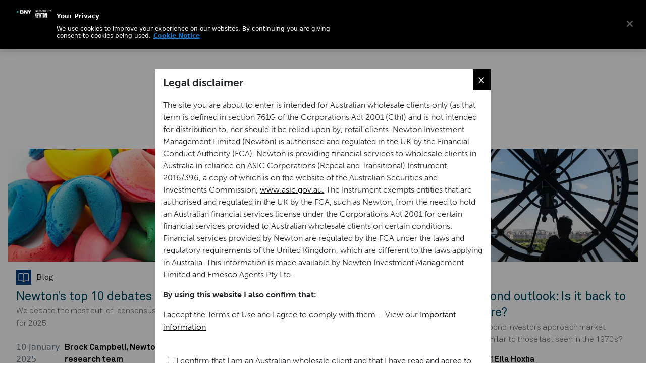

--- FILE ---
content_type: text/html;charset=utf-8
request_url: https://www.newtonim.com/australia/insights/category/fixed-income/
body_size: 12155
content:

<!DOCTYPE HTML>
<html lang="en-US">
    <head>

	<meta charset="UTF-8"/>
	


	
		<title>Fixed income | BNY</title>
	

    
    
    <meta name="template" content="category"/>
    <meta name="viewport" content="width=device-width, initial-scale=1"/>
	<script defer="defer" type="text/javascript" src="https://rum.hlx.page/.rum/@adobe/helix-rum-js@%5E2/dist/rum-standalone.js" data-routing="env=prod,tier=publish,ams=The Bank of New York Mellon Investment"></script>
<link rel="icon" type="image/png" href="/content/dam/newtonim/web/favicons/favicon.ico"/>
	<link rel="icon" type="image/png" sizes="76x76" href="/content/dam/newtonim/web/favicons/favicon-76.png"/>
    <link rel="icon" type="image/png" sizes="128x128" href="/content/dam/newtonim/web/favicons/favicon-128.png"/>
    <link rel="icon" type="image/png" sizes="152x152" href="/content/dam/newtonim/web/favicons/favicon-152.png"/>
    

    
    
<link rel="canonical" href="/australia/insights/tag/"/>


    


    
    
    
    

    

    
    
    

    
    
    
    
<script src="/etc.clientlibs/newtonim/clientlibs/bny-custom-newton.min.js"></script>




	<!-- TIMESTAMP : Thu Jan 29 2026 17:00:58 GMT-0000 (UTC) -->
	
	
	

    	<script src="https://cdn.cookielaw.org/scripttemplates/otSDKStub.js" data-document-language="true" type="text/javascript" charset="UTF-8" data-domain-script="f932f1a5-3a5c-4ccb-91c7-a7be74bf62a3"></script>
		<script src="https://assets.adobedtm.com/1071fa1bc867/0f42e5d957ad/launch-3e3bfdf21b3d.min.js" async></script>

    
	<script src="/content/dam/newtonim/web/content-data/js/userWay.js"></script>



<!-- Analytics Changes START-->
 

<script>
const dataLayerObj = {
	"org" : "bny",
	"businessUnit" : "newton",
	"page_name" : "bny:newton:australia:insights:tag",
	"site_section" : "australia",
	"site_section_L2" : "insights",
	"site_section_L3" : "tag",
	"site_section_L4" : "",
	"page_type" : "Category",
	"page_tags" : "",
	"is404" : "true",
	"region" : "australia",
	"lang" : "en"
};
</script>

 
    
<script src="/etc.clientlibs/bnymellon/clientlibs/bnym-commons/clientlibs-analytics-datalayer.min.js"></script>




<!-- Analytics Changes END-->

    

	<!-- SEO Card -->
	
	

	<!-- No Index -->
	

	
	<meta name="site" content="australia"/>
	<!-- Content Language -->
	
		<meta http-equiv="Content-Language" content="en-US"/>
	


	<!-- Social Card -->
	
	<meta content="Fixed income" property="og:title"/>
	<meta property="og:description"/>

	
	
		
			
		
		
			
		
	
	<meta content="/content/dam/newtonim/web/images/newtonLogo.jpg" property="og:image"/>


	<!-- Href Lang -->
	
		
	


	<!-- Twitter Card -->
	<meta name="twitter:card" content="summary_large_image"/>
	<meta name="twitter:title" content="Fixed income"/>
	<meta name="twitter:description"/>
	<meta name="twitter:image:src" content="/content/dam/newtonim/web/images/newtonLogo.jpg"/>



<script>(window.BOOMR_mq=window.BOOMR_mq||[]).push(["addVar",{"rua.upush":"false","rua.cpush":"true","rua.upre":"false","rua.cpre":"false","rua.uprl":"false","rua.cprl":"false","rua.cprf":"false","rua.trans":"SJ-fbd68dcb-ff42-4ea3-9838-af334080fa4b","rua.cook":"false","rua.ims":"false","rua.ufprl":"false","rua.cfprl":"false","rua.isuxp":"false","rua.texp":"norulematch","rua.ceh":"false","rua.ueh":"false","rua.ieh.st":"0"}]);</script>
                              <script>!function(e){var n="https://s.go-mpulse.net/boomerang/";if("False"=="True")e.BOOMR_config=e.BOOMR_config||{},e.BOOMR_config.PageParams=e.BOOMR_config.PageParams||{},e.BOOMR_config.PageParams.pci=!0,n="https://s2.go-mpulse.net/boomerang/";if(window.BOOMR_API_key="CZGQ6-5WSDB-NC2PQ-EPLDJ-C73Y9",function(){function e(){if(!o){var e=document.createElement("script");e.id="boomr-scr-as",e.src=window.BOOMR.url,e.async=!0,i.parentNode.appendChild(e),o=!0}}function t(e){o=!0;var n,t,a,r,d=document,O=window;if(window.BOOMR.snippetMethod=e?"if":"i",t=function(e,n){var t=d.createElement("script");t.id=n||"boomr-if-as",t.src=window.BOOMR.url,BOOMR_lstart=(new Date).getTime(),e=e||d.body,e.appendChild(t)},!window.addEventListener&&window.attachEvent&&navigator.userAgent.match(/MSIE [67]\./))return window.BOOMR.snippetMethod="s",void t(i.parentNode,"boomr-async");a=document.createElement("IFRAME"),a.src="about:blank",a.title="",a.role="presentation",a.loading="eager",r=(a.frameElement||a).style,r.width=0,r.height=0,r.border=0,r.display="none",i.parentNode.appendChild(a);try{O=a.contentWindow,d=O.document.open()}catch(_){n=document.domain,a.src="javascript:var d=document.open();d.domain='"+n+"';void(0);",O=a.contentWindow,d=O.document.open()}if(n)d._boomrl=function(){this.domain=n,t()},d.write("<bo"+"dy onload='document._boomrl();'>");else if(O._boomrl=function(){t()},O.addEventListener)O.addEventListener("load",O._boomrl,!1);else if(O.attachEvent)O.attachEvent("onload",O._boomrl);d.close()}function a(e){window.BOOMR_onload=e&&e.timeStamp||(new Date).getTime()}if(!window.BOOMR||!window.BOOMR.version&&!window.BOOMR.snippetExecuted){window.BOOMR=window.BOOMR||{},window.BOOMR.snippetStart=(new Date).getTime(),window.BOOMR.snippetExecuted=!0,window.BOOMR.snippetVersion=12,window.BOOMR.url=n+"CZGQ6-5WSDB-NC2PQ-EPLDJ-C73Y9";var i=document.currentScript||document.getElementsByTagName("script")[0],o=!1,r=document.createElement("link");if(r.relList&&"function"==typeof r.relList.supports&&r.relList.supports("preload")&&"as"in r)window.BOOMR.snippetMethod="p",r.href=window.BOOMR.url,r.rel="preload",r.as="script",r.addEventListener("load",e),r.addEventListener("error",function(){t(!0)}),setTimeout(function(){if(!o)t(!0)},3e3),BOOMR_lstart=(new Date).getTime(),i.parentNode.appendChild(r);else t(!1);if(window.addEventListener)window.addEventListener("load",a,!1);else if(window.attachEvent)window.attachEvent("onload",a)}}(),"".length>0)if(e&&"performance"in e&&e.performance&&"function"==typeof e.performance.setResourceTimingBufferSize)e.performance.setResourceTimingBufferSize();!function(){if(BOOMR=e.BOOMR||{},BOOMR.plugins=BOOMR.plugins||{},!BOOMR.plugins.AK){var n="true"=="true"?1:0,t="",a="gqhsihyxyydd42l6whda-f-ffc68d137-clientnsv4-s.akamaihd.net",i="false"=="true"?2:1,o={"ak.v":"39","ak.cp":"1858039","ak.ai":parseInt("1224033",10),"ak.ol":"0","ak.cr":10,"ak.ipv":4,"ak.proto":"h2","ak.rid":"6643c049","ak.r":37607,"ak.a2":n,"ak.m":"a","ak.n":"essl","ak.bpcip":"52.15.36.0","ak.cport":51778,"ak.gh":"23.198.5.10","ak.quicv":"","ak.tlsv":"tls1.3","ak.0rtt":"","ak.0rtt.ed":"","ak.csrc":"-","ak.acc":"","ak.t":"1769910726","ak.ak":"hOBiQwZUYzCg5VSAfCLimQ==BPyebllzC8GFerYeEF4wgqjhG1bCN/Heq1xs9K+pht1Y/kgO17f0qC/YlpEM+EU+DbpE7161pLHamrcwYI95L9fxZJ5H8FpvSOPImIP00OMyTzjsMpstnHeWowwXep8wpcMr61dwFX3/6FjgH2uw74CCaYv56pOeLRhApMLjNZ9BpyNkYNyhZbezilKzP45YSvU6K/mu5r89igKsrn4XRr6IDsyh9y7v3HnXuOrqYBnKVec0KcMHdLkkf4EA6SBLZVwm6RcKYonq8crZL1UspBRTs5hUeDpQKZUSNUPIMJzs3RRN794TNLniCaem2Dmryu5aMZ5v/o/nXZOj7ycsyzaJeH/0w5GXtUfsJ1HlrnIe1nUfML/4S3nBe6pIsxN4S6cwNeO2Pnz2U8sBgcd88v85dEf1Hpr1zJrXXWmwOzM=","ak.pv":"4","ak.dpoabenc":"","ak.tf":i};if(""!==t)o["ak.ruds"]=t;var r={i:!1,av:function(n){var t="http.initiator";if(n&&(!n[t]||"spa_hard"===n[t]))o["ak.feo"]=void 0!==e.aFeoApplied?1:0,BOOMR.addVar(o)},rv:function(){var e=["ak.bpcip","ak.cport","ak.cr","ak.csrc","ak.gh","ak.ipv","ak.m","ak.n","ak.ol","ak.proto","ak.quicv","ak.tlsv","ak.0rtt","ak.0rtt.ed","ak.r","ak.acc","ak.t","ak.tf"];BOOMR.removeVar(e)}};BOOMR.plugins.AK={akVars:o,akDNSPreFetchDomain:a,init:function(){if(!r.i){var e=BOOMR.subscribe;e("before_beacon",r.av,null,null),e("onbeacon",r.rv,null,null),r.i=!0}return this},is_complete:function(){return!0}}}}()}(window);</script></head>
    <body class="tagDetail page basicpage" id="tagDetail-856de0fd3b">
        
        
        
            




            



            
	
	
	

    


    <div class="xfpage page basicpage">

	
    
    
<link rel="stylesheet" href="/etc.clientlibs/newtonim/clientlibs/clientlib-bootstrap.min.css" type="text/css">
<script src="/etc.clientlibs/newtonim/clientlibs/clientlib-bootstrap.min.js"></script>



    
    
<link rel="stylesheet" href="/etc.clientlibs/newtonim/clientlibs/clientlib-base.min.css" type="text/css">



    
    
<script src="/etc.clientlibs/newtonim/clientlibs/clientlib-jquery.min.js"></script>





	<div>

<div class="">
    <div class="root responsivegrid">


<div class="aem-Grid aem-Grid--12 aem-Grid--default--12 ">
    
    <div class="header aem-GridColumn aem-GridColumn--default--12">
  
    
<link rel="stylesheet" href="/etc.clientlibs/newtonim/components/navigation/header/clientlibs.min.css" type="text/css">




<header id="newtonheader" class="nav-header">
  <div class="header-container">
  <div class="nav-logo">
      <a class="navbar-brand" id="main-logo-desktop" href="/australia/">
        <img src="/content/dam/newtonim/web/icons/Newton-logo.svg" alt="NewtonLogo"/>
        </a>
        </div>
      <div class="nav-header-search">
          <a href="#" id="newton-search-button">search</a>
          <div class="nav-header-settings hide-mobile">
          <ul class="nav-header-items">
            <li class="login-link">
                      <a class="newton-portal-link login-link" href="/info/newton-portal-login/" target="_blank">
                          Portal login
                      </a>
                  </li>
            <li class="select-region">
              <a href="#" class="jTrigger"> Australia </a>
            </li>
          </ul>
        </div>
          <a href="#" id="trigger" class="menu-trigger"></a>
      </div>
      <div class="newton-header-nav">
        <nav id="newton-header-menu" class="newton-header-menu">
          <div class="newton-header-menuholder newton-level">
              <div class="inner-menuholder">
                  <div class="toplevel-header">
                      <a href="#" class="jTrigger"> Australia </a>
                  </div>
                  <nav id="site-navigation" class="main-navigation horizontal-nav">
                      <div class="menu-container">
                          <ul id="menu" class="toplevel">
                           
                 
                   
                    <li class="menu-item menu-item-has-children">
                      <a href="/australia/about-newton/" target="_self">About Newton</a>

                      <div class="submenu newton-level" data-level="1">
                        <div class="menu-subtitle">
                          <span></span>
                        </div>
                        <div class="submenu-nav">
                          <span></span>
                          <span class="back" data-level="1">Back</span>
                        </div>
                        
                          <ul>
                          
                          <li class="menu-item menu-item-type-custom menu-item-object-custom  ">

                            <a href="https://www.bny.com/corporate/global/en/about-us/sustainability-report-strategy.html" target="_blank">Sustainability at BNY</a>
                            
                          </li>
                          
                          <li class="menu-item menu-item-type-custom menu-item-object-custom  ">

                            <a href="https://www.bny.com/corporate/global/en/about-us/thrive-together.html" target="_blank">Thrive together</a>
                            
                          </li>
                          
                          </ul>
                        
                      </div>
                    </li>
                              
                   
                    <li class="menu-item menu-item-has-children">
                      <a href="/australia/multidimensional-philosophy/" target="_self">Mutidimensional approach</a>

                      <div class="submenu newton-level" data-level="1">
                        <div class="menu-subtitle">
                          <span></span>
                        </div>
                        <div class="submenu-nav">
                          <span></span>
                          <span class="back" data-level="1">Back</span>
                        </div>
                        
                          <ul>
                          
                          <li class="menu-item menu-item-type-custom menu-item-object-custom  ">

                            <a href="/australia/responsible-investment/" target="_self">Responsible investment</a>
                            
                          </li>
                          
                          <li class="menu-item menu-item-type-custom menu-item-object-custom  ">

                            <a href="/australia/multidimensional-philosophy/themes/" target="_self">Themes</a>
                            
                          </li>
                          
                          </ul>
                        
                      </div>
                    </li>
                              
                   
                    <li class="menu-item menu-item-has-children">
                      <a href="/australia/strategies/" target="_self">Strategies</a>

                      <div class="submenu newton-level" data-level="1">
                        <div class="menu-subtitle">
                          <span></span>
                        </div>
                        <div class="submenu-nav">
                          <span></span>
                          <span class="back" data-level="1">Back</span>
                        </div>
                        
                          <ul>
                          
                          <li class="menu-item menu-item-type-custom menu-item-object-custom  ">

                            <a href="/australia/strategies/#strategies-by-asset-class" target="_self">All strategies</a>
                            
                          </li>
                          
                          <li class="menu-item menu-item-type-custom menu-item-object-custom menu-item-has-children ">

                            <a href="#" target="_self">By investment approach</a>
                            
                            <div class="submenu" data-level="2">
                              <div class="submenu-nav"><span></span><span class="back" data-level="2">Back</span></div>
                              <ul>
                              
                                <li class="menu-item">
                                  <a href="/australia/strategies/absolute-return-strategies/" target="_self">Absolute-return strategies</a>
                                </li>
                                
                                <li class="menu-item">
                                  <a href="/australia/strategies/active-equity-strategies/" target="_self">Equity strategies</a>
                                </li>
                                
                                <li class="menu-item">
                                  <a href="/australia/strategies/income-strategies/" target="_self">Equity Income</a>
                                </li>
                                
                                <li class="menu-item">
                                  <a href="/australia/strategies/fixed-income-strategies/" target="_self">Fixed income strategies</a>
                                </li>
                                
                                <li class="menu-item">
                                  <a href="/australia/strategies/multi-asset/" target="_self">Multi-asset strategies</a>
                                </li>
                                
                                <li class="menu-item">
                                  <a href="/australia/strategies/sustainability-characteristics/" target="_self">Strategies with sustainability characteristics</a>
                                </li>
                                
                              </ul>
                            </div>
                            
                          </li>
                          
                          <li class="menu-item menu-item-type-custom menu-item-object-custom  ">

                            <a href="/australia/strategies/#strategies-by-asset-class" target="_self">By asset class</a>
                            
                          </li>
                          
                          </ul>
                        
                      </div>
                    </li>
                              
                   
                    <li class="menu-item menu-item-has-children">
                      <a href="/australia/insights/" target="_self">Insights</a>

                      <div class="submenu newton-level" data-level="1">
                        <div class="menu-subtitle">
                          <span></span>
                        </div>
                        <div class="submenu-nav">
                          <span></span>
                          <span class="back" data-level="1">Back</span>
                        </div>
                        
                          <ul>
                          
                          <li class="menu-item menu-item-type-custom menu-item-object-custom  ">

                            <a href="/australia/insights/" target="_self">All insights</a>
                            
                          </li>
                          
                          </ul>
                        
                      </div>
                    </li>
                              
                   
                    <li class="menu-item ">
                      <a href="/australia/contact-us/" target="_self">Contact</a>

                      <div class="submenu newton-level" data-level="1">
                        <div class="menu-subtitle">
                          <span></span>
                        </div>
                        <div class="submenu-nav">
                          <span></span>
                          <span class="back" data-level="1">Back</span>
                        </div>
                        
                      </div>
                    </li>
                              
                  
                
              
                          </ul>
                      </div>
                  </nav>
                  <div class="toplevel-footer">
                      <a href="/info/newton-portal-login/" target="_blank" class="login-link">Newton Portal</a>
                  </div>
              </div>
          </div>
      </nav>
      </div>
  </div>
</header>
<!--Header Search Button-->
  <section id="searchSection" class="header-search-form">
    <div class="search-form-container">
      <form id="newton-search-form" class="search-form">
        <label>
          <span class="screen-reader-text"> </span>
          <input id="search_val" type="search" class="search-field" placeholder="Search by keyword" value="" name="q"/>
        </label>
        <input id="search_submit" type="submit" class="search-submit desktop" value="Search"/>
        <input id="search_submit" type="submit" class="search-submit mobile" value=""/>
      </form>
    </div>
  </section>

<!--Header Search Button Ends-->


    	<div id="jurisdictionSelector" class="modal fade" role="dialog">
      <div class="modal-dialog">
        <div class="modal-content">
          <div class="modal-body">
            <div class="jurisdiction-selector">
              <form id="location-form">
                <div class="jurisdiction-selector-wrapper">
                  <div class="section">
                    <p>Select your location</p>
                    <ul class="locations">
                      <li>
                        <label for="location-uk">
                          <input
                            type="radio"
                            id="location-uk"
                            name="location"
                            value="uk"
                            class="visually-hidden" />
                          United Kingdom
                        </label>
                        <div class="investor-type">
                          <ul>
                            <li>
                              <a class="investor-type-link" href="/content/newtonim/uk-institutional/">
                                <input
                                  type="radio"
                                  id="uk-institutional"
                                  name="type"
                                  data-redirect="/content/newtonim/uk-institutional/"
                                  value="institutional" />
                                Institutional investor
                              </a>
                            </li>
                            <li>
                              <a class="investor-type-link" href="/uk-institutional/">
                                <input
                                  type="radio"
                                  id="uk-consultant"
                                  name="type"
                                  data-redirect="/uk-institutional/"
                                  value="consultant" />
                                Investment consultant
                              </a>
                            </li>
                            <li>
                              <a class="investor-type-link" href="/content/newtonim/uk-lgps/">
                                <input
                                  type="radio"
                                  id="uk-lgps"
                                  name="type"
                                  data-redirect="/content/newtonim/uk-lgps/"
                                  value="lgps" />
                                LGPS investor
                              </a>
                            </li>
                            <li>
                              <a class="investor-type-link" href="/content/newtonim/uk-charities/">
                                <input
                                  type="radio"
                                  id="uk-charities"
                                  name="type"
                                  data-redirect="/content/newtonim/uk-charities/"
                                  value="charities" />
                                Charity investor
                              </a>
                            </li>
                            <li>
                              <a class="investor-type-link" href="/content/newtonim/uk-other-investors/">
                                <input
                                  type="radio"
                                  id="uk-other-investors"
                                  name="type"
                                  data-redirect="/content/newtonim/uk-other-investors/"
                                  value="other-investors" />
                                Other
                              </a>
                            </li>
                          </ul>
                        </div>
                      </li>
                      <li>
                        <label for="location-us">
                          <input
                            type="radio"
                            id="location-us"
                            name="location"
                            value="us"
                            class="visually-hidden" />
                          United States
                        </label>
                        <div class="investor-type">
                          <ul>
                            <li>
                              <a class="investor-type-link" href="/content/newtonim/us-institutional/">
                                <input
                                  type="radio"
                                  id="us-institutional"
                                  name="type"
                                  data-redirect="/content/newtonim/us-institutional/"
                                  value="institutional" />
                                Institutional investor
                              </a>
                            </li>
                            <li>
                              <a class="investor-type-link" href="/content/newtonim/rest-of-the-world/us-intermediaries/">
                                <input
                                  type="radio"
                                  id="us-other-investors"
                                  name="type"
                                  data-redirect="/content/newtonim/rest-of-the-world/us-intermediaries/"
                                  value="other-investors" />
                                Other
                              </a>
                            </li>
                          </ul>
                        </div>
                      </li>
                      <li>
                        <label for="location-canada">
                          <input
                            type="radio"
                            id="location-canada"
                            name="location"
                            data-redirect="http://Canada"
                            value="canada"
                            class="visually-hidden" />
                          Canada
                        </label>
                        <div class="investor-type">
                          <ul>
                            <li>
                              <a class="investor-type-link" href="/content/newtonim/canada/">
                                <input
                                  type="radio"
                                  id="canada-"
                                  name="type"
                                  data-redirect="/content/newtonim/canada/"
                                  value="" />
                                Institutional investor
                              </a>
                            </li>
                          </ul>
                        </div>
                      </li>
                      <li>
                        <label for="location-australia">
                          <input
                            type="radio"
                            id="location-australia"
                            name="location"
                            value="australia"
                            class="visually-hidden" />
                          Australia
                        </label>
                        <div class="investor-type">
                          <ul>
                            <li>
                              <a class="investor-type-link" href="/content/newtonim/australia/">
                                <input
                                  type="radio"
                                  id="australia-"
                                  name="type"
                                  data-redirect="/content/newtonim/australia/"
                                  value="" />
                                Wholesale investor
                              </a>
                            </li>
                          </ul>
                        </div>
                      </li>
                      <li>
                        <label for="location-rest-of-the-world">
                          <input
                            type="radio"
                            id="location-rest-of-the-world"
                            name="location"
                            data-redirect="#"
                            value="rest-of-the-world"
                            class="visually-hidden" />
                          Other locations
                        </label>
                        <div class="investor-type">
                          <ul>
                            <li>
                              <a class="investor-type-link" href="https://www.bny.com/investments.html">
                                <input
                                  type="radio"
                                  id="rest-of-the-world-#"
                                  name="type"
                                  data-redirect="https://www.bny.com/investments.html"
                                  value="#" />
                                Rest of the world
                              </a>
                            </li>
                          </ul>
                        </div>
                      </li>
                    </ul>
                  </div>
                  <div class="section">
                    <p>Investor type</p>
                  </div>
                </div>
              </form>
              <div class="button-container">
                <span id="individual-investor" style="display: none">
                  Individual Investors will be redirected to bnymellon.com
                </span>
              </div>
            </div>
            <button
              type="button"
              class="close"
              data-dismiss="modal"
              aria-label="Close">
              <span aria-hidden="true">×</span>
            </button>
          </div>
        </div>
      </div>
    </div>

    

  
    
<script src="/etc.clientlibs/newtonim/components/navigation/header/clientlibs.min.js"></script>




</div>
<div class="embedScriptComponent aem-GridColumn aem-GridColumn--default--12">
    
<link rel="stylesheet" href="/etc.clientlibs/newtonim/components/general/embedScriptComponent/clientlibs.min.css" type="text/css">




	 
    <div class="bnym-container-fullwidth">
        <html>
 <head>
  <script nonce="">
$(document).ready(function () {
    var width = $(window).width();
    if (width > 1294 && width < 1440) {
        $('.select-region').on('click', showJurisdictionSelectorHeader);
    }
});
function showJurisdictionSelectorHeader() {
const jurisdictionSelector = document.getElementById('jurisdictionSelector');
    jurisdictionSelector.style.display = 'block';
    setTimeout(() => {
      jurisdictionSelector.classList.add('in');
    }, 100);

}
</script>
 
<script>(window.BOOMR_mq=window.BOOMR_mq||[]).push(["addVar",{"rua.upush":"false","rua.cpush":"true","rua.upre":"false","rua.cpre":"false","rua.uprl":"false","rua.cprl":"false","rua.cprf":"false","rua.trans":"SJ-fbd68dcb-ff42-4ea3-9838-af334080fa4b","rua.cook":"false","rua.ims":"false","rua.ufprl":"false","rua.cfprl":"false","rua.isuxp":"false","rua.texp":"norulematch","rua.ceh":"false","rua.ueh":"false","rua.ieh.st":"0"}]);</script>
                              <script>!function(e){var n="https://s.go-mpulse.net/boomerang/";if("False"=="True")e.BOOMR_config=e.BOOMR_config||{},e.BOOMR_config.PageParams=e.BOOMR_config.PageParams||{},e.BOOMR_config.PageParams.pci=!0,n="https://s2.go-mpulse.net/boomerang/";if(window.BOOMR_API_key="CZGQ6-5WSDB-NC2PQ-EPLDJ-C73Y9",function(){function e(){if(!o){var e=document.createElement("script");e.id="boomr-scr-as",e.src=window.BOOMR.url,e.async=!0,i.parentNode.appendChild(e),o=!0}}function t(e){o=!0;var n,t,a,r,d=document,O=window;if(window.BOOMR.snippetMethod=e?"if":"i",t=function(e,n){var t=d.createElement("script");t.id=n||"boomr-if-as",t.src=window.BOOMR.url,BOOMR_lstart=(new Date).getTime(),e=e||d.body,e.appendChild(t)},!window.addEventListener&&window.attachEvent&&navigator.userAgent.match(/MSIE [67]\./))return window.BOOMR.snippetMethod="s",void t(i.parentNode,"boomr-async");a=document.createElement("IFRAME"),a.src="about:blank",a.title="",a.role="presentation",a.loading="eager",r=(a.frameElement||a).style,r.width=0,r.height=0,r.border=0,r.display="none",i.parentNode.appendChild(a);try{O=a.contentWindow,d=O.document.open()}catch(_){n=document.domain,a.src="javascript:var d=document.open();d.domain='"+n+"';void(0);",O=a.contentWindow,d=O.document.open()}if(n)d._boomrl=function(){this.domain=n,t()},d.write("<bo"+"dy onload='document._boomrl();'>");else if(O._boomrl=function(){t()},O.addEventListener)O.addEventListener("load",O._boomrl,!1);else if(O.attachEvent)O.attachEvent("onload",O._boomrl);d.close()}function a(e){window.BOOMR_onload=e&&e.timeStamp||(new Date).getTime()}if(!window.BOOMR||!window.BOOMR.version&&!window.BOOMR.snippetExecuted){window.BOOMR=window.BOOMR||{},window.BOOMR.snippetStart=(new Date).getTime(),window.BOOMR.snippetExecuted=!0,window.BOOMR.snippetVersion=12,window.BOOMR.url=n+"CZGQ6-5WSDB-NC2PQ-EPLDJ-C73Y9";var i=document.currentScript||document.getElementsByTagName("script")[0],o=!1,r=document.createElement("link");if(r.relList&&"function"==typeof r.relList.supports&&r.relList.supports("preload")&&"as"in r)window.BOOMR.snippetMethod="p",r.href=window.BOOMR.url,r.rel="preload",r.as="script",r.addEventListener("load",e),r.addEventListener("error",function(){t(!0)}),setTimeout(function(){if(!o)t(!0)},3e3),BOOMR_lstart=(new Date).getTime(),i.parentNode.appendChild(r);else t(!1);if(window.addEventListener)window.addEventListener("load",a,!1);else if(window.attachEvent)window.attachEvent("onload",a)}}(),"".length>0)if(e&&"performance"in e&&e.performance&&"function"==typeof e.performance.setResourceTimingBufferSize)e.performance.setResourceTimingBufferSize();!function(){if(BOOMR=e.BOOMR||{},BOOMR.plugins=BOOMR.plugins||{},!BOOMR.plugins.AK){var n="true"=="true"?1:0,t="",a="gqhsihyxyydd42l6whda-f-ffc68d137-clientnsv4-s.akamaihd.net",i="false"=="true"?2:1,o={"ak.v":"39","ak.cp":"1858039","ak.ai":parseInt("1224033",10),"ak.ol":"0","ak.cr":10,"ak.ipv":4,"ak.proto":"h2","ak.rid":"6643c049","ak.r":37607,"ak.a2":n,"ak.m":"a","ak.n":"essl","ak.bpcip":"52.15.36.0","ak.cport":51778,"ak.gh":"23.198.5.10","ak.quicv":"","ak.tlsv":"tls1.3","ak.0rtt":"","ak.0rtt.ed":"","ak.csrc":"-","ak.acc":"","ak.t":"1769910726","ak.ak":"hOBiQwZUYzCg5VSAfCLimQ==BPyebllzC8GFerYeEF4wgqjhG1bCN/Heq1xs9K+pht1Y/kgO17f0qC/YlpEM+EU+DbpE7161pLHamrcwYI95L9fxZJ5H8FpvSOPImIP00OMyTzjsMpstnHeWowwXep8wpcMr61dwFX3/6FjgH2uw74CCaYv56pOeLRhApMLjNZ9BpyNkYNyhZbezilKzP45YSvU6K/mu5r89igKsrn4XRr6IDsyh9y7v3HnXuOrqYBnKVec0KcMHdLkkf4EA6SBLZVwm6RcKYonq8crZL1UspBRTs5hUeDpQKZUSNUPIMJzs3RRN794TNLniCaem2Dmryu5aMZ5v/o/nXZOj7ycsyzaJeH/0w5GXtUfsJ1HlrnIe1nUfML/4S3nBe6pIsxN4S6cwNeO2Pnz2U8sBgcd88v85dEf1Hpr1zJrXXWmwOzM=","ak.pv":"4","ak.dpoabenc":"","ak.tf":i};if(""!==t)o["ak.ruds"]=t;var r={i:!1,av:function(n){var t="http.initiator";if(n&&(!n[t]||"spa_hard"===n[t]))o["ak.feo"]=void 0!==e.aFeoApplied?1:0,BOOMR.addVar(o)},rv:function(){var e=["ak.bpcip","ak.cport","ak.cr","ak.csrc","ak.gh","ak.ipv","ak.m","ak.n","ak.ol","ak.proto","ak.quicv","ak.tlsv","ak.0rtt","ak.0rtt.ed","ak.r","ak.acc","ak.t","ak.tf"];BOOMR.removeVar(e)}};BOOMR.plugins.AK={akVars:o,akDNSPreFetchDomain:a,init:function(){if(!r.i){var e=BOOMR.subscribe;e("before_beacon",r.av,null,null),e("onbeacon",r.rv,null,null),r.i=!0}return this},is_complete:function(){return!0}}}}()}(window);</script></head>
 <body></body>
</html>
    </div>


</div>

    
</div>
</div>

</div>






</div>
	
</div>




    
    
<link rel="stylesheet" href="/etc.clientlibs/newtonim/components/structure/article/clientlibs.min.css" type="text/css">
<script src="/etc.clientlibs/newtonim/components/structure/article/clientlibs.min.js"></script>



    
    
<link rel="stylesheet" href="/etc.clientlibs/newtonim/components/embed/insightsTiles/clientlibs.min.css" type="text/css">
<script src="/etc.clientlibs/newtonim/components/embed/insightsTiles/clientlibs.min.js"></script>




<main id="mainContent">
        


    <div class="newton-container-fullwidth primary-hero-banner solid-teal" style="
        	--newton--button-primary--background--hover: transparent;
            --newton--button-primary--background: #fff;
            --newton--button-primary--label--hover: #000;
            --newton--button-primary--label: #000;

        ">
        

<div class="newton-container">
    <div class="banner">
        <div class="banner-content">

            

            
                <div class="headline headline-content">Fixed income</div>
            
            
            
            
        </div>
    </div>
</div>
</div>


    
<link rel="stylesheet" href="/etc.clientlibs/newtonim/components/banners/primaryHeroBanner/clientlibs.min.css" type="text/css">






            <div class="root responsivegrid">


<div class="aem-Grid aem-Grid--12 aem-Grid--default--12 ">
    
    <div class="generalContainer aem-GridColumn aem-GridColumn--default--12">
<section class="newtonim-container newton-container default default" style="color: ;
	background-color: ;
    --container-bg-img-desktop:url();
	--container-bg-img-mobile:url();
	border-radius:;
    --container-max-width:newton-container;
	background-image: linear-gradient(to right, , );">

    <div class="row">
		<div class="col-lg-12 col-md-12 col-sm-12 col-12 " style="border-color:;">
				<div><div class="verticalSpace section">
	<div class='newton-container-fullwidth' style="margin-top: px; margin-bottom: px;background-color:">
		
		
			<div style="height: 32px;"></div>
		

	</div>

</div>
<div class="insightsGrid section">
    
    



    
    
<link rel="stylesheet" href="/etc.clientlibs/newtonim/components/general/insightsGrid/clientlibs.min.css" type="text/css">
<script src="/etc.clientlibs/newtonim/components/general/insightsGrid/clientlibs.min.js"></script>





<div class="newton-container hide-hero">
    
    
</div>
<div class="insight-filter-loading" style="display: none">
    <img alt="loading-newton" src="/content/dam/newtonim/web/images/loading.svg"/>
</div>
<span class="insight-filtered-results">
    <div class="newton-container triplet-teaser">
        <div class="teaser-block">
            
                
                    
    <div class="teaser-item" data-category="newtonim:categories/fixed-income,newtonim:categories/global-equities,newtonim:categories/macro-views,newtonim:categories/sector-research,newtonim:categories/themes,newtonim:categories/uk-equities,newtonim:categories/us-equities" data-authors="newtonim:people/brock-campbell,newtonim:people/newton-secular-research-team">
        
        
        <a target="_self" href="/australia/insights/blog/newtons-top-10-debates-for-2025-2/">
            <picture class="img-holder">
                <img fetchpriority="high" decoding="async" width="634" height="357" src="/content/dam/newtonim/images/blog/Top-10-Debates-of-2025-Web-Image-1200x675-1-tile.jpg" class="attachment-newton-teaser-wide size-newton-teaser-wide" alt=""/>
            </picture>
            <div class="content-holder">
                <div class="type Blog">
                    <span class="icon-tag"></span>
                    <span class="tag-title">Blog</span>
                </div>
                <h3 class="title">Newton’s top 10 debates for 2025</h3>
                <div class="content">
                    <p>
                        We debate the most out-of-consensus viewpoints for 2025.
                    </p>
                </div>
                <div class="cta-container hide-content">
                    <div class="cta-holder is-style-button-secondary-dark">
                        <button class="cta">Read more</button>
                    </div>
                </div>
            </div>
        </a>
        <div class="metadata-container">
            <div class="date">
                <span>10 January 2025</span>
                <span class="author-names">
                <strong>


<a href="/australia/people/brock-campbell/">Brock Campbell</a>

                 

<a href="/australia/people/newton-secular-research-team/">Newton secular research team</a>

                 
                </strong>
              </span>
            </div>
        </div>
    </div>

                
        
                
                    
    <div class="teaser-item" data-category="newtonim:categories/fixed-income,newtonim:categories/macro-views" data-authors="newtonim:people/ella-hoxha">
        
        
        <a target="_self" href="/australia/insights/blog/fixed-income-outlook-2025-opportunity-and-uncertainty/">
            <picture class="img-holder">
                <img fetchpriority="high" decoding="async" width="634" height="357" src="/content/dam/newtonim/images/blog/shutterstock_534692941-scaled-tile.jpg" class="attachment-newton-teaser-wide size-newton-teaser-wide" alt=""/>
            </picture>
            <div class="content-holder">
                <div class="type Blog">
                    <span class="icon-tag"></span>
                    <span class="tag-title">Blog</span>
                </div>
                <h3 class="title">Fixed-income outlook 2025: Opportunity and uncertainty</h3>
                <div class="content">
                    <p>
                        We assess the global outlook for 2025 and uncover the key areas of opportunity for bond investors.
                    </p>
                </div>
                <div class="cta-container hide-content">
                    <div class="cta-holder is-style-button-secondary-dark">
                        <button class="cta">Read more</button>
                    </div>
                </div>
            </div>
        </a>
        <div class="metadata-container">
            <div class="date">
                <span>11 December 2024</span>
                <span class="author-names">
                <strong>


<a href="/australia/people/ella-hoxha/">Ella Hoxha</a>

                 
                </strong>
              </span>
            </div>
        </div>
    </div>

                
        
                
                    
    <div class="teaser-item" data-category="newtonim:categories/fixed-income,newtonim:categories/sector-research,newtonim:categories/themes" data-authors="newtonim:people/ella-hoxha">
        
        
        <a target="_self" href="/australia/insights/blog/global-bond-outlook-is-it-back-to-the-future/">
            <picture class="img-holder">
                <img fetchpriority="high" decoding="async" width="634" height="357" src="/content/dam/newtonim/images/blog/Clock-pic-1-tile.jpg" class="attachment-newton-teaser-wide size-newton-teaser-wide" alt=""/>
            </picture>
            <div class="content-holder">
                <div class="type Blog">
                    <span class="icon-tag"></span>
                    <span class="tag-title">Blog</span>
                </div>
                <h3 class="title">Global bond outlook: Is it back to the future?</h3>
                <div class="content">
                    <p>
                        How should bond investors approach market conditions similar to those last seen in the 1970s?
                    </p>
                </div>
                <div class="cta-container hide-content">
                    <div class="cta-holder is-style-button-secondary-dark">
                        <button class="cta">Read more</button>
                    </div>
                </div>
            </div>
        </a>
        <div class="metadata-container">
            <div class="date">
                <span>26 July 2024</span>
                <span class="author-names">
                <strong>


<a href="/australia/people/ella-hoxha/">Ella Hoxha</a>

                 
                </strong>
              </span>
            </div>
        </div>
    </div>

                
        
                
                    
    <div class="teaser-item" data-category="newtonim:categories/fixed-income,newtonim:categories/macro-views,newtonim:categories/sector-research" data-authors="newtonim:people/newton-fixed-income-team">
        
        
        <a target="_self" href="/australia/insights/blog/uk-election-what-could-it-mean-for-bond-markets/">
            <picture class="img-holder">
                <img fetchpriority="high" decoding="async" width="634" height="357" src="/content/dam/newtonim/images/blog/UK-equity-outlook-shutterstock_2179280111-2-scaled-tile.jpg" class="attachment-newton-teaser-wide size-newton-teaser-wide" alt=""/>
            </picture>
            <div class="content-holder">
                <div class="type Blog">
                    <span class="icon-tag"></span>
                    <span class="tag-title">Blog</span>
                </div>
                <h3 class="title">UK election: What could it mean for bond markets?</h3>
                <div class="content">
                    <p>
                        We assess how the new UK government and its policy initiatives might affect UK finances and bond markets.
                    </p>
                </div>
                <div class="cta-container hide-content">
                    <div class="cta-holder is-style-button-secondary-dark">
                        <button class="cta">Read more</button>
                    </div>
                </div>
            </div>
        </a>
        <div class="metadata-container">
            <div class="date">
                <span>23 July 2024</span>
                <span class="author-names">
                <strong>


<a href="/australia/people/newton-fixed-income-team/">Newton fixed income team</a>

                 
                </strong>
              </span>
            </div>
        </div>
    </div>

                
        
                
                    
    <div class="teaser-item" data-category="newtonim:categories/fixed-income,newtonim:categories/multi-asset,newtonim:categories/sector-research,newtonim:categories/themes" data-authors="newtonim:people/newton-fixed-income-team">
        
        
        <a target="_self" href="/australia/insights/blog/inflation-debt-and-rates-the-trinity-defining-markets/">
            <picture class="img-holder">
                <img fetchpriority="high" decoding="async" width="634" height="357" src="/content/dam/newtonim/images/blog/themes-update-sq-tile.jpg" class="attachment-newton-teaser-wide size-newton-teaser-wide" alt=""/>
            </picture>
            <div class="content-holder">
                <div class="type Blog">
                    <span class="icon-tag"></span>
                    <span class="tag-title">Blog</span>
                </div>
                <h3 class="title">Inflation, debt and rates: The trinity defining markets</h3>
                <div class="content">
                    <p>
                        We assess the current and potential future impact of inflation, debt and interest rates upon markets.
                    </p>
                </div>
                <div class="cta-container hide-content">
                    <div class="cta-holder is-style-button-secondary-dark">
                        <button class="cta">Read more</button>
                    </div>
                </div>
            </div>
        </a>
        <div class="metadata-container">
            <div class="date">
                <span>12 June 2024</span>
                <span class="author-names">
                <strong>


<a href="/australia/people/newton-fixed-income-team/">Newton fixed income team</a>

                 
                </strong>
              </span>
            </div>
        </div>
    </div>

                
        
                
                    
    <div class="teaser-item" data-category="newtonim:categories/fixed-income,newtonim:categories/macro-views" data-authors="newtonim:people/ella-hoxha">
        
        
        <a target="_self" href="/australia/insights/blog/europe-coming-together-again/">
            <picture class="img-holder">
                <img fetchpriority="high" decoding="async" width="634" height="357" src="/content/dam/newtonim/images/blog/shutterstock_330663665-scaled-tile.jpg" class="attachment-newton-teaser-wide size-newton-teaser-wide" alt=""/>
            </picture>
            <div class="content-holder">
                <div class="type Blog">
                    <span class="icon-tag"></span>
                    <span class="tag-title">Blog</span>
                </div>
                <h3 class="title">Europe: Coming together again?</h3>
                <div class="content">
                    <p>
                        With an evolving macro and geopolitical backdrop driving changes within the eurozone, we consider the investment implications.
                    </p>
                </div>
                <div class="cta-container hide-content">
                    <div class="cta-holder is-style-button-secondary-dark">
                        <button class="cta">Read more</button>
                    </div>
                </div>
            </div>
        </a>
        <div class="metadata-container">
            <div class="date">
                <span>13 May 2024</span>
                <span class="author-names">
                <strong>


<a href="/australia/people/ella-hoxha/">Ella Hoxha</a>

                 
                </strong>
              </span>
            </div>
        </div>
    </div>

                
        
                
                    
    <div class="teaser-item" data-category="newtonim:categories/fixed-income,newtonim:categories/global-equities,newtonim:categories/themes,newtonim:categories/emerging-markets-asia" data-authors="newtonim:people/newton-fixed-income-team">
        
        
        <a target="_self" href="/australia/insights/blog/indonesian-elections-presiding-over-an-emerging-powerhouse/">
            <picture class="img-holder">
                <img fetchpriority="high" decoding="async" width="634" height="357" src="/content/dam/newtonim/images/blog/shutterstock_786596425-scaled-tile.jpg" class="attachment-newton-teaser-wide size-newton-teaser-wide" alt=""/>
            </picture>
            <div class="content-holder">
                <div class="type Blog">
                    <span class="icon-tag"></span>
                    <span class="tag-title">Blog</span>
                </div>
                <h3 class="title">Indonesian elections: Presiding over an emerging powerhouse</h3>
                <div class="content">
                    <p>
                        Against the backdrop of presidential and legislative elections, we assess the investment outlook for booming Indonesia.
                    </p>
                </div>
                <div class="cta-container hide-content">
                    <div class="cta-holder is-style-button-secondary-dark">
                        <button class="cta">Read more</button>
                    </div>
                </div>
            </div>
        </a>
        <div class="metadata-container">
            <div class="date">
                <span>15 February 2024</span>
                <span class="author-names">
                <strong>


<a href="/australia/people/newton-fixed-income-team/">Newton fixed income team</a>

                 
                </strong>
              </span>
            </div>
        </div>
    </div>

                
        
                
                    
    <div class="teaser-item" data-category="newtonim:categories/fixed-income,newtonim:categories/global-equities,newtonim:categories/macro-views,newtonim:categories/sector-research,newtonim:categories/themes" data-authors="newtonim:people/newton-fixed-income-team">
        
        
        <a target="_self" href="/australia/insights/blog/macro-geopolitical-2024-outlook-pivotal-election-year-ahead/">
            <picture class="img-holder">
                <img fetchpriority="high" decoding="async" width="634" height="357" src="/content/dam/newtonim/images/blog/Macro-geopolitical-pic-tile.jpg" class="attachment-newton-teaser-wide size-newton-teaser-wide" alt=""/>
            </picture>
            <div class="content-holder">
                <div class="type Blog">
                    <span class="icon-tag"></span>
                    <span class="tag-title">Blog</span>
                </div>
                <h3 class="title">Macro-geopolitical 2024 outlook: Pivotal election year ahead</h3>
                <div class="content">
                    <p>
                        With several key trends set to reach an important climax in 2024, we consider the investment implications.
                    </p>
                </div>
                <div class="cta-container hide-content">
                    <div class="cta-holder is-style-button-secondary-dark">
                        <button class="cta">Read more</button>
                    </div>
                </div>
            </div>
        </a>
        <div class="metadata-container">
            <div class="date">
                <span>06 December 2023</span>
                <span class="author-names">
                <strong>


<a href="/australia/people/newton-fixed-income-team/">Newton fixed income team</a>

                 
                </strong>
              </span>
            </div>
        </div>
    </div>

                
        
                
                    
    <div class="teaser-item" data-category="newtonim:categories/fixed-income,newtonim:categories/industry-views,newtonim:categories/macro-views,newtonim:categories/sector-research,newtonim:categories/themes" data-authors="newtonim:people/jon-day">
        
        
        <a target="_self" href="/australia/insights/blog/fixed-income-outlook-bonds-beating-cash-2/">
            <picture class="img-holder">
                <img fetchpriority="high" decoding="async" width="634" height="357" src="/content/dam/newtonim/images/blog/insights-sq-tile.jpg" class="attachment-newton-teaser-wide size-newton-teaser-wide" alt=""/>
            </picture>
            <div class="content-holder">
                <div class="type Blog">
                    <span class="icon-tag"></span>
                    <span class="tag-title">Blog</span>
                </div>
                <h3 class="title">Fixed-income outlook: Bonds beating cash</h3>
                <div class="content">
                    <p>
                        After two difficult years, we explain why we believe the prospects for bond investors are improving.
                    </p>
                </div>
                <div class="cta-container hide-content">
                    <div class="cta-holder is-style-button-secondary-dark">
                        <button class="cta">Read more</button>
                    </div>
                </div>
            </div>
        </a>
        <div class="metadata-container">
            <div class="date">
                <span>27 November 2023</span>
                <span class="author-names">
                <strong>


<a href="/australia/people/jon-day/">Jon Day</a>

                 
                </strong>
              </span>
            </div>
        </div>
    </div>

                
        
                
                    
    <div class="teaser-item" data-category="newtonim:categories/fixed-income,newtonim:categories/global-equities,newtonim:categories/macro-views,newtonim:categories/sector-research,newtonim:categories/ukraine" data-authors="newtonim:people/newton-fixed-income-team">
        
        
        <a target="_self" href="/australia/insights/blog/ukraine-war-peace-and-reconstruction/">
            <picture class="img-holder">
                <img fetchpriority="high" decoding="async" width="634" height="357" src="/content/dam/newtonim/images/blog/ukraine-war-peace-reconstruction-hero-tile.jpg" class="attachment-newton-teaser-wide size-newton-teaser-wide" alt=""/>
            </picture>
            <div class="content-holder">
                <div class="type Blog">
                    <span class="icon-tag"></span>
                    <span class="tag-title">Blog</span>
                </div>
                <h3 class="title">Ukraine: war, peace and reconstruction</h3>
                <div class="content">
                    <p>
                        What recent events in Russia could mean for the Ukraine war and Europe’s mid-term inflation outlook.
                    </p>
                </div>
                <div class="cta-container hide-content">
                    <div class="cta-holder is-style-button-secondary-dark">
                        <button class="cta">Read more</button>
                    </div>
                </div>
            </div>
        </a>
        <div class="metadata-container">
            <div class="date">
                <span>31 July 2023</span>
                <span class="author-names">
                <strong>


<a href="/australia/people/newton-fixed-income-team/">Newton fixed income team</a>

                 
                </strong>
              </span>
            </div>
        </div>
    </div>

                
        
                
                    
    <div class="teaser-item" data-category="newtonim:categories/fixed-income,newtonim:categories/global-equities,newtonim:categories/industry-views,newtonim:categories/macro-views,newtonim:categories/sector-research" data-authors="newtonim:people/michael-holton">
        
        
        <a target="_self" href="/australia/insights/blog/first-republic-demise-a-symptom-of-higher-rates/">
            <picture class="img-holder">
                <img fetchpriority="high" decoding="async" width="634" height="357" src="/content/dam/newtonim/images/blog/shutterstock_575003929.jpg" class="attachment-newton-teaser-wide size-newton-teaser-wide" alt=""/>
            </picture>
            <div class="content-holder">
                <div class="type Blog">
                    <span class="icon-tag"></span>
                    <span class="tag-title">Blog</span>
                </div>
                <h3 class="title">First Republic demise a symptom of higher rates</h3>
                <div class="content">
                    <p>
                        Our thoughts on First Republic&#39;s collapse and what it means for the future of the banking sector.
                    </p>
                </div>
                <div class="cta-container hide-content">
                    <div class="cta-holder is-style-button-secondary-dark">
                        <button class="cta">Read more</button>
                    </div>
                </div>
            </div>
        </a>
        <div class="metadata-container">
            <div class="date">
                <span>09 May 2023</span>
                <span class="author-names">
                <strong>


<a href="/australia/people/michael-holton/">Michael Holton</a>

                 
                </strong>
              </span>
            </div>
        </div>
    </div>

                
        
                
                    
    <div class="teaser-item" data-category="newtonim:categories/fixed-income,newtonim:categories/global-equities,newtonim:categories/macro-views,newtonim:categories/sector-research,newtonim:categories/ukraine,newtonim:categories/emerging-markets-asia" data-authors="newtonim:people/newton-fixed-income-team">
        
        
        <a target="_self" href="/australia/insights/blog/geopolitical-outlook-how-great-power-competition-will-define-2023/">
            <picture class="img-holder">
                <img fetchpriority="high" decoding="async" width="634" height="357" src="/content/dam/newtonim/images/blog/russia-and-china-a-new-world-order-sq-tile.jpg" class="attachment-newton-teaser-wide size-newton-teaser-wide" alt=""/>
            </picture>
            <div class="content-holder">
                <div class="type Blog">
                    <span class="icon-tag"></span>
                    <span class="tag-title">Blog</span>
                </div>
                <h3 class="title">Geopolitical outlook: how ‘great power competition’ will define 2023</h3>
                <div class="content">
                    <p>
                        How the theme of ‘great power competition’ could shape the macroeconomic backdrop in 2023 and beyond.
                    </p>
                </div>
                <div class="cta-container hide-content">
                    <div class="cta-holder is-style-button-secondary-dark">
                        <button class="cta">Read more</button>
                    </div>
                </div>
            </div>
        </a>
        <div class="metadata-container">
            <div class="date">
                <span>23 January 2023</span>
                <span class="author-names">
                <strong>


<a href="/australia/people/newton-fixed-income-team/">Newton fixed income team</a>

                 
                </strong>
              </span>
            </div>
        </div>
    </div>

                
        
                
                    
    <div class="teaser-item" data-category="newtonim:categories/fixed-income,newtonim:categories/macro-views,newtonim:categories/multi-asset,newtonim:categories/sector-research">
        
        
        <a target="_self" href="/australia/insights/blog/are-gilts-still-under-pressure/">
            <picture class="img-holder">
                <img fetchpriority="high" decoding="async" width="634" height="357" src="/content/dam/newtonim/images/blog/london-320px-tile.jpg" class="attachment-newton-teaser-wide size-newton-teaser-wide" alt=""/>
            </picture>
            <div class="content-holder">
                <div class="type Blog">
                    <span class="icon-tag"></span>
                    <span class="tag-title">Blog</span>
                </div>
                <h3 class="title">Are gilts still under pressure?</h3>
                <div class="content">
                    <p>
                        We assess the impact of the UK government’s Autumn Statement on the gilt market.
                    </p>
                </div>
                <div class="cta-container hide-content">
                    <div class="cta-holder is-style-button-secondary-dark">
                        <button class="cta">Read more</button>
                    </div>
                </div>
            </div>
        </a>
        <div class="metadata-container">
            <div class="date">
                <span>23 November 2022</span>
                <span class="author-names">
                <strong>

                </strong>
              </span>
            </div>
        </div>
    </div>

                
        
                
                    
    <div class="teaser-item" data-category="newtonim:categories/fixed-income,newtonim:categories/global-equities,newtonim:categories/macro-views,newtonim:categories/sector-research,newtonim:categories/ukraine" data-authors="newtonim:people/newton-fixed-income-team">
        
        
        <a target="_self" href="/australia/insights/blog/russia/">
            <picture class="img-holder">
                <img fetchpriority="high" decoding="async" width="634" height="357" src="/content/dam/newtonim/images/blog/policy-response-tile.jpg" class="attachment-newton-teaser-wide size-newton-teaser-wide" alt=""/>
            </picture>
            <div class="content-holder">
                <div class="type Blog">
                    <span class="icon-tag"></span>
                    <span class="tag-title">Blog</span>
                </div>
                <h3 class="title">Vladimir Putin: Mr three per cent?</h3>
                <div class="content">
                    <p>
                        We examine how the Russian leader’s actions have affected the market’s risk premium and what might happen next.
                    </p>
                </div>
                <div class="cta-container hide-content">
                    <div class="cta-holder is-style-button-secondary-dark">
                        <button class="cta">Read more</button>
                    </div>
                </div>
            </div>
        </a>
        <div class="metadata-container">
            <div class="date">
                <span>21 October 2022</span>
                <span class="author-names">
                <strong>


<a href="/australia/people/newton-fixed-income-team/">Newton fixed income team</a>

                 
                </strong>
              </span>
            </div>
        </div>
    </div>

                
        
                
                    
    <div class="teaser-item" data-category="newtonim:categories/fixed-income,newtonim:categories/global-equities,newtonim:categories/macro-views,newtonim:categories/sector-research,newtonim:categories/ukraine" data-authors="newtonim:people/newton-fixed-income-team">
        
        
        <a target="_self" href="/australia/insights/blog/russian-bear-chinese-dragon-feasting-on-honey-or-playing-with-fire/">
            <picture class="img-holder">
                <img fetchpriority="high" decoding="async" width="634" height="357" src="/content/dam/newtonim/images/blog/shutterstock-tile.jpg" class="attachment-newton-teaser-wide size-newton-teaser-wide" alt=""/>
            </picture>
            <div class="content-holder">
                <div class="type Blog">
                    <span class="icon-tag"></span>
                    <span class="tag-title">Blog</span>
                </div>
                <h3 class="title">Russian bear, Chinese dragon: feasting on honey or playing with fire?</h3>
                <div class="content">
                    <p>
                        As conflict continues in Ukraine, we assess the potential investment implications arising from evolving Sino-Russian relations.
                    </p>
                </div>
                <div class="cta-container hide-content">
                    <div class="cta-holder is-style-button-secondary-dark">
                        <button class="cta">Read more</button>
                    </div>
                </div>
            </div>
        </a>
        <div class="metadata-container">
            <div class="date">
                <span>08 April 2022</span>
                <span class="author-names">
                <strong>


<a href="/australia/people/newton-fixed-income-team/">Newton fixed income team</a>

                 
                </strong>
              </span>
            </div>
        </div>
    </div>

                
        
                
                    
    <div class="teaser-item" data-category="newtonim:categories/fixed-income,newtonim:categories/sector-research,newtonim:categories/ukraine" data-authors="newtonim:people/newton-fixed-income-team">
        
        
        <a target="_self" href="/australia/insights/blog/russian-bear-out-in-the-cold/">
            <picture class="img-holder">
                <img fetchpriority="high" decoding="async" width="634" height="357" src="/content/dam/newtonim/images/blog/shutterstock-2029547321-two-scaled-tile.jpg" class="attachment-newton-teaser-wide size-newton-teaser-wide" alt=""/>
            </picture>
            <div class="content-holder">
                <div class="type Blog">
                    <span class="icon-tag"></span>
                    <span class="tag-title">Blog</span>
                </div>
                <h3 class="title">Russian bear out in the cold</h3>
                <div class="content">
                    <p>
                        We assess the possible investment implications of Russia’s invasion of Ukraine.
                    </p>
                </div>
                <div class="cta-container hide-content">
                    <div class="cta-holder is-style-button-secondary-dark">
                        <button class="cta">Read more</button>
                    </div>
                </div>
            </div>
        </a>
        <div class="metadata-container">
            <div class="date">
                <span>25 February 2022</span>
                <span class="author-names">
                <strong>


<a href="/australia/people/newton-fixed-income-team/">Newton fixed income team</a>

                 
                </strong>
              </span>
            </div>
        </div>
    </div>

                
        </div>
    </div>
    
    
    </span>
</div>
<div class="verticalSpace section">
	<div class='newton-container-fullwidth' style="margin-top: px; margin-bottom: px;background-color:">
		
		
			<div style="height: 64px;"></div>
		

	</div>

</div>

</div>
		</div>
	</div>







</section>

    
<link rel="stylesheet" href="/etc.clientlibs/newtonim/components/general/generalContainer/clientlibs.min.css" type="text/css">




    




    



</div>

    
</div>
</div>

        
</main>



    <div class="xfpage page basicpage">

	
    
    



    
    



    
    





	<div>

<div class="">
    <div class="root responsivegrid">


<div class="aem-Grid aem-Grid--12 aem-Grid--default--12 ">
    
    <div class="footer aem-GridColumn aem-GridColumn--default--12">
    
    
<link rel="stylesheet" href="/etc.clientlibs/newtonim/components/navigation/footer/clientlibs.min.css" type="text/css">





<footer id="contentinfo" class="footer-container">
    <div class="site-footer">
        <div class="footer-content">
            <div class="footer-menu-container">
                <ul id="footer-navigation" class="policy-links">
                    

                        
                            
                                
                                <li class="menu-item">
                                    <a href="/australia/site-map/" target="_self">
                                        Site map
                                    </a>
                                </li>
                            
                        
                            
                                
                                <li class="menu-item">
                                    <a href="/australia/social-media-policy/" target="_self">
                                        Social media
                                    </a>
                                </li>
                            
                        
                            
                                
                                <li class="menu-item">
                                    <a href="/australia/cookie-notice/" target="_self">
                                        Cookie notice
                                    </a>
                                </li>
                            
                        
                            
                                
                                <li class="menu-item">
                                    <a class="ot-sdk-show-settings manage-cookies-footer" href="#" target="_self">
                                        Manage Cookies
                                    </a>
                                </li>
                            
                        
                            
                                
                                <li class="menu-item">
                                    <a href="https://www.bny.com/corporate/global/en/data-privacy.html" target="_blank">
                                        BNY privacy notice
                                    </a>
                                </li>
                            
                        
                            
                                
                                <li class="menu-item">
                                    <a href="/australia/important-information/" target="_self">
                                        Important information
                                    </a>
                                </li>
                            
                        
                            
                                
                                <li class="menu-item">
                                    <a href="/info/fraud-notice/" target="_blank">
                                        Fraud notice
                                    </a>
                                </li>
                            
                        
                            
                                
                                <li class="menu-item">
                                    <a href="https://www.bny.com/corporate/global/en/careers/work-with-us.html" target="_self">
                                        Careers
                                    </a>
                                </li>
                            
                        
                            
                                
                                <li class="menu-item">
                                    <a href="/australia/contact-us/media/" target="_self">
                                        Media
                                    </a>
                                </li>
                            
                        
                            
                                
                                <li class="menu-item">
                                    <a href="/australia/contact-us/" target="_self">
                                        Contact
                                    </a>
                                </li>
                            
                        
                    
                </ul>
            </div>
        </div>
    </div>

    <div class="site-info">
        <div class="parent-company hide-mobile">
            <a href="https://www.bny.com/investments.html" target="_blank">
                <img src="/content/dam/newtonim/web/images/bny_im_logo.svg"/>
            </a>
        </div>

        <div class="footer-follow-us">
            <p>Follow us</p>
            <div class="footer-social-links">
                
                
                    <a title="Newton Investment Management | LinkedIn" href="https://www.linkedin.com/company/bny-investments-newton/" class="footer-social-link" target="_blank">
						<svg width="28px" height="27px" viewBox="0 0 28 27" version="1.1" xmlns="http://www.w3.org/2000/svg" xmlns:xlink="http://www.w3.org/1999/xlink">
							<!-- Generator: Sketch 63.1 (92452) - https://sketch.com -->
							<title>LinkedIn</title>
							<desc>Icon</desc>
							<g id="Symbols" stroke="none" stroke-width="1" fill="none" fill-rule="evenodd" opacity="0.8">
								<g id="Nav/Footer_Mobile" transform="translate(-15.000000, -425.000000)" fill="#000000">
									<g id="Group-Copy-2" transform="translate(15.000000, 420.000000)">
										<g id="icon/Social/LinkedIn" transform="translate(0.000000, 5.000000)">
											<g id="LI-Bug.svg.original" transform="translate(0.666667, 0.666667)">
												<path d="M22.5126421,22.2167635 L18.6492797,22.2167635 L18.6492797,16.1664448 C18.6492797,14.7236889 18.623524,12.8664173 16.6399288,12.8664173 C14.6277609,12.8664173 14.3198993,14.4383572 14.3198993,16.0614073 L14.3198993,22.2163611 L10.4565369,22.2163611 L10.4565369,9.77445249 L14.1653648,9.77445249 L14.1653648,11.4747715 L14.2172787,11.4747715 C14.9735297,10.1817053 16.3796853,9.40940855 17.8766072,9.46497431 C21.792286,9.46497431 22.5142518,12.0406055 22.5142518,15.3913408 L22.5126421,22.2167635 Z M6.09737635,8.07373104 C4.85917746,8.07395325 3.85523877,7.07035295 3.85501648,5.83212698 C3.85479426,4.59390102 4.85837261,3.58994037 6.09657151,3.58971806 C7.3347704,3.58949583 8.33870911,4.59309611 8.33893143,5.83132207 C8.33903813,6.42593917 8.10293494,6.9962447 7.68256182,7.41677795 C7.26218871,7.8373112 6.69198044,8.07362428 6.09737635,8.07373104 M8.02905753,22.2167635 L4.16167083,22.2167635 L4.16167083,9.77445249 L8.02905753,9.77445249 L8.02905753,22.2167635 Z M24.4386892,0.00194422757 L2.22033124,0.00194422757 C1.17024576,-0.00990624621 0.309112013,0.831253029 0.296296296,1.88135013 L0.296296296,24.1923531 C0.308673237,25.2429562 1.16973768,26.0849483 2.22033124,26.0739244 L24.4386892,26.0739244 C25.4913612,26.0869736 26.3557976,25.24503 26.3703704,24.1923531 L26.3703704,1.87974036 C26.3553598,0.827568791 25.4908533,-0.0135424052 24.4386892,0.000165191249" id="Path_2520"></path>
											</g>
										</g>
									</g>
								</g>
							</g>
						</svg>
                    </a>
                
            </div>
        </div>
    </div>
</footer>


    

<div id="jurisdiction-consent-modal" class=" modal fade">
     <div class="modal-dialog">
    	<div class="modal-content">
            <p class="disclaimer-modal-title" id="modal-title">Legal disclaimer</p>
            <div class="disclaimer-content">
                <div id="disclaimer-text">
                    <p>The site you are about to enter is intended for Australian wholesale clients only (as that term is defined in section 761G of the Corporations Act 2001 (Cth)) and is not intended for distribution to, nor should it be relied upon by, retail clients. Newton Investment Management Limited (Newton) is authorised and regulated in the UK by the Financial Conduct Authority (FCA). Newton is providing financial services to wholesale clients in Australia in reliance on ASIC Corporations (Repeal and Transitional) Instrument 2016/396, a copy of which is on the website of the Australian Securities and Investments Commission, <a href="http://www.asic.gov.au/" target="_blank">www.asic.gov.au.</a> The Instrument exempts entities that are authorised and regulated in the UK by the FCA, such as Newton, from the need to hold an Australian financial services license under the Corporations Act 2001 for certain financial services provided to Australian wholesale clients on certain conditions. Financial services provided by Newton are regulated by the FCA under the laws and regulatory requirements of the United Kingdom, which are different to the laws applying in Australia. This information is made available by Newton Investment Management Limited and Emesco Agents Pty Ltd.</p>
<p><b>By using this website I also confirm that:</b></p>
<p>I accept the Terms of Use and I agree to comply with them – View our <a href="/global/important-information/" target="_blank">Important information</a></p>

                </div>	
                <div id="disclaimer-actions">
                    <div name="disclaimer-form" id="disclaimer-form">
                        <p>
                            <label for="newton-disclaimer">
                                <input type="checkbox" id="newton-disclaimer" name="newton-disclaimer"/>
                                I confirm that I am an Australian wholesale client and that I have read and agree to the above statements and am able to continue
                            </label>
                        </p>
                        <p class="cancel_link">
                            <a id="cancelBtn" class="bny_disclaimer_modal" href="#">Cancel</a>
                        </p>
                        <p class="continue_button">
                            <a href="#" id="acceptBtn" class="bny_disclaimer_modal" readonly="readonly">Continue
                            </a>
                        </p>
                    </div>
                </div>
            </div>
            <button type="button" class="close-model bny_disclaimer_modal" data-dismiss="modal" aria-label="Close">
                <span aria-hidden="true">×</span>
            </button>
        </div>
    </div>
</div>




    <script>
        $(document).ready(function(){
            mappingArray = [
            ["/content/dam/newtonim/", "/assets/newtonim/"],
            ["/content/newtonim/", "/"]
        ];

            for(vi = 0; vi < mappingArray.length; vi++){
                mapObj = mappingArray[vi];
                replaceFrom = mapObj[0];
                replaceTo = mapObj[1];
                $("a[href *= '"+replaceFrom+"']").each(function(){
                    path = $(this).attr('href');
                    if(path.startsWith(replaceFrom)) {
                    	path = path.replace(replaceFrom, replaceTo);
                    	$(this).attr('href', path);
                    }
                });
            }

        });
    </script>


    
    
<script src="/etc.clientlibs/newtonim/components/navigation/footer/clientlibs.min.js"></script>



</div>

    
</div>
</div>

</div>






</div>
	
</div>



	
    




            
    
    
	
    




    

    

    
    
    

            


        
    </body>
</html>


--- FILE ---
content_type: text/css;charset=utf-8
request_url: https://www.newtonim.com/etc.clientlibs/newtonim/clientlibs/clientlib-base.min.css
body_size: 1194
content:
@font-face{font-family:'BNYM_NEWTON_Museo';src:url(../../../content/dam/newtonim/web/fonts/museo-sans_normal_extralight.woff2) format('woff2'),url(../../../content/dam/newtonim/web/fonts/museo-sans_normal_extralight.woff) format('woff'),url(../../../content/dam/newtonim/web/fonts/museo-sans_normal_extralight.otf) format('otf');font-weight:100;font-style:normal}
@font-face{font-family:'BNYM_NEWTON_Museo';src:url(../../../content/dam/newtonim/web/fonts/museo-sans_italic_normal_extralight.woff2) format('woff2'),url(../../../content/dam/newtonim/web/fonts/museo-sans_italic_normal_extralight.woff) format('woff'),url(../../../content/dam/newtonim/web/fonts/museo-sans_italic_normal_extralight.otf) format('otf');font-weight:100;font-style:italic}
@font-face{font-family:'BNYM_NEWTON_Museo';src:url(../../../content/dam/newtonim/web/fonts/museo-sans_normal_light.woff2) format('woff2'),url(../../../content/dam/newtonim/web/fonts/museo-sans_normal_light.woff) format('woff'),url(../../../content/dam/newtonim/web/fonts/museo-sans_normal_light.otf) format('otf');font-weight:300;font-style:normal}
@font-face{font-family:'BNYM_NEWTON_Museo';src:url(../../../content/dam/newtonim/web/fonts/museo-sans_italic_normal_light.woff2) format('woff2'),url(../../../content/dam/newtonim/web/fonts/museo-sans_italic_normal_light.woff) format('woff'),url(../../../content/dam/newtonim/web/fonts/museo-sans_italic_normal_light.otf) format('otf');font-weight:300;font-style:italic}
@font-face{font-family:'BNYM_NEWTON_Museo';src:url(../../../content/dam/newtonim/web/fonts/museo-sans_normal.woff2) format('woff2'),url(../../../content/dam/newtonim/web/fonts/museo-sans_normal.woff) format('woff'),url(../../../content/dam/newtonim/web/fonts/museo-sans_normal.otf) format('otf');font-weight:500;font-style:normal}
@font-face{font-family:'BNYM_NEWTON_Museo';src:url(../../../content/dam/newtonim/web/fonts/museo-sans_italic_normal.woff2) format('woff2'),url(../../../content/dam/newtonim/web/fonts/museo-sans_italic_normal.woff) format('woff'),url(../../../content/dam/newtonim/web/fonts/museo-sans_italic_normal.otf) format('otf');font-weight:500;font-style:italic}
@font-face{font-family:'BNYM_NEWTON_Museo';src:url(../../../content/dam/newtonim/web/fonts/museo-sans_normal_bold.woff2) format('woff2'),url(../../../content/dam/newtonim/web/fonts/museo-sans_normal_bold.woff) format('woff'),url(../../../content/dam/newtonim/web/fonts/museo-sans_normal_bold.otf) format('otf');font-weight:700;font-style:normal}
@font-face{font-family:'BNYM_NEWTON_Museo';src:url(../../../content/dam/newtonim/web/fonts/museo-sans_italic_bold.woff2) format('woff2'),url(../../../content/dam/newtonim/web/fonts/museo-sans_italic_bold.woff) format('woff'),url(../../../content/dam/newtonim/web/fonts/museo-sans_italic_bold.otf) format('otf');font-weight:700;font-style:italic}
@font-face{font-family:'FontAwesome';src:url('../../../content/dam/newtonim/web/fonts/fontawesome-webfont.eot?v=4.7.0');src:url('../../../content/dam/newtonim/web/fonts/fontawesome-webfont.eot?#iefix&v=4.7.0') format('embedded-opentype'),url('../../../content/dam/newtonim/web/fonts/fontawesome-webfont.woff2?v=4.7.0') format('woff2'),url('../../../content/dam/newtonim/web/fonts/fontawesome-webfont.woff?v=4.7.0') format('woff'),url('../../../content/dam/newtonim/web/fonts/fontawesome-webfont.ttf?v=4.7.0') format('truetype'),url('../../../content/dam/newtonim/web/fonts/fontawesome-webfont.svg?v=4.7.0#fontawesomeregular') format('svg');font-weight:normal;font-style:normal}
@font-face{font-family:'FontAwesome_solid_pro';src:url(../../../content/dam/newtonim/web/fonts/pro-fa-solid-900-13.woff2) format('woff2');font-weight:900;font-style:normal}
@font-face{font-family:'FontAwesome_solid';src:url(../../../content/dam/newtonim/web/fonts/pro-fa-solid-900-12.woff2) format('woff2');font-weight:900;font-style:normal}
@font-face{font-family:'Material Icons';font-style:normal;font-weight:400;src:url(../../../content/dam/newtonim/web/fonts/Material-Icons.woff2) format('woff2')}
@font-face{font-family:"BNYM_NEWTON_Akkurat_Pro";src:url("../../../content/dam/newtonim/web/fonts/AkkuratPro-Light.woff2") format("woff2"),url(../../../content/dam/newtonim/web/fonts/AkkuratPro-Light.woff) format("woff"),url(../../../content/dam/newtonim/web/fonts/AkkuratPro-Light.otf) format("opentype");font-weight:100;font-style:normal}
@font-face{font-family:"BNYM_NEWTON_Akkurat_Pro";src:url("../../../content/dam/newtonim/web/fonts/AkkuratPro-LightItalic.woff2") format("woff2"),url(../../../content/dam/newtonim/web/fonts/AkkuratPro-LightItalic.woff) format("woff"),url(../../../content/dam/newtonim/web/fonts/AkkuratPro-LightItalic.otf) format("opentype");font-weight:100;font-style:italic}
@font-face{font-family:"BNYM_NEWTON_Akkurat_Pro";src:url("../../../content/dam/newtonim/web/fonts/AkkuratPro-Regular.woff2") format("woff2"),url(../../../content/dam/newtonim/web/fonts/AkkuratPro-Regular.woff) format("woff"),url(../../../content/dam/newtonim/web/fonts/AkkuratPro-Regular.otf) format("opentype");font-weight:400;font-style:normal}
@font-face{font-family:"BNYM_NEWTON_Akkurat_Pro";src:url("../../../content/dam/newtonim/web/fonts/AkkuratPro-Italic.woff2") format("woff2"),url(../../../content/dam/newtonim/web/fonts/AkkuratPro-Italic.woff) format("woff"),url(../../../content/dam/newtonim/web/fonts/AkkuratPro-Italic.otf) format("otf");font-weight:400;font-style:italic}
@font-face{font-family:"BNYM_NEWTON_Akkurat_Pro";src:url("../../../content/dam/newtonim/web/fonts/AkkuratPro-Bold.woff2") format("woff2"),url(../../../content/dam/newtonim/web/fonts/AkkuratPro-Bold.woff) format("woff"),url(../../../content/dam/newtonim/web/fonts/AkkuratPro-Bold.otf) format("otf");font-weight:700;font-style:normal}
@font-face{font-family:"BNYM_NEWTON_Akkurat_Pro";src:url("../../../content/dam/newtonim/web/fonts/AkkuratPro-BoldItalic.woff2") format("woff2"),url(../../../content/dam/newtonim/web/fonts/AkkuratPro-BoldItalic.woff) format("woff"),url(../../../content/dam/newtonim/web/fonts/AkkuratPro-BoldItalic.otf) format("otf");font-weight:700;font-style:italic}
@font-face{font-family:"BNYM_NEWTON_Druk";src:url("../../../content/dam/newtonim/web/fonts/Druk-Bold.otf") format("opentype");font-weight:700;font-style:normal}
@font-face{font-family:"BNYM_NEWTON_Druk";src:url("../../../content/dam/newtonim/web/fonts/Druk-Medium-Web.woff2") format("woff2"),url("../../../content/dam/newtonim/web/fonts/Druk-Medium-Web.woff") format("woff");font-weight:500;font-style:normal}
@font-face{font-family:"BNYM_NEWTON_Druk";src:url("../../../content/dam/newtonim/web/fonts/Druk-Bold Outline.otf") format("opentype");font-style:normal}
.font-museo{font-family:'BNYM_NEWTON_Akkurat_Pro'}
.font-akkurat{font-family:'BNYM_NEWTON_Akkurat_Pro'}
.font-knockout{font-family:"BNYM_NEWTON_Druk";letter-spacing:2px}
.font-knockout-h1{letter-spacing:2px;font-family:"BNYM_NEWTON_Druk";font-weight:700 !important;font-size:40px;line-height:44px}
h1,.h1{font-size:40px;line-height:44px}
h2,.h2{font-size:30px;line-height:40px}
h3,.h3{font-size:22px;line-height:30px}
h4,.h4{font-size:18px;line-height:24px}
h5,.h5{font-size:18px;line-height:24px;margin-bottom:0}
p{font-size:14px;line-height:20px}
@media(min-width:768px){.font-knockout-h1{font-size:44px;line-height:48px}
h1,.h1{font-size:44px;line-height:48px}
h2,.h2{font-size:32px;line-height:40px}
h3,.h3{font-size:24px;line-height:32px}
h4,.h4{font-size:20px;line-height:24px}
h5,.h5{font-size:18px;line-height:20px}
p{font-size:15px;line-height:20px}
}
@media(min-width:1040px){.font-knockout-h1{font-size:56px;line-height:64px}
h1,.h1{font-size:56px;line-height:64px}
h2,.h2{font-size:48px;line-height:56px}
h3,.h3{font-size:32px;line-height:40px}
h4,.h4{font-size:24px;line-height:32px}
h5,.h5{font-size:22px;line-height:24px}
p{font-size:16px;line-height:24px}
}
.font-size-22{font-size:22px;line-height:28px}
.material-icons{font-family:'Material Icons';font-weight:normal;font-style:normal;font-size:24px;line-height:1;letter-spacing:normal;text-transform:none;display:inline-block;white-space:nowrap;word-wrap:normal;direction:ltr;-webkit-font-feature-settings:'liga';-webkit-font-smoothing:antialiased}
.newton-container-fullwidth{position:relative;padding:0 16px;margin:0}
.newton-container{max-width:1294px;margin-left:auto;margin-right:auto;height:100%}
.newton-container-medium{margin:auto}
.newton-container-small{margin:auto}
@media(min-width:768px){.newton-container-fullwidth{margin:0}
.newton-container{margin:auto}
.newton-container-medium{margin:auto}
.newton-container-small{margin:auto}
}
@media(min-width:1024px){.newton-container-fullwidth{margin:0}
.newton-container{margin:auto}
.newton-container-medium{max-width:1070px;padding:0;margin:auto}
.newton-container-small{max-width:960px;padding:0;margin:auto}
}
@media(min-width:1440px){.newton-container-fullwidth{max-width:100%;margin:auto}
.newton-container{max-width:1294px;margin:auto;padding:0}
.newton-container-medium{max-width:1070px;margin:auto}
.newton-container-small{max-width:960px;margin:auto}
}
body{font-size:18px}
img,svg{max-width:100%}
.tagline{font-weight:600;font-family:BNYM_NEWTON_Akkurat_Pro,Avenir W01,Arial,sans-serif}
.bigSize{font-weight:400;font-family:BNYM_NEWTON_Akkurat_Pro,Avenir W01,Arial,sans-serif}
.smallSize{font-size:13px;font-weight:300;font-family:BNYM_NEWTON_Akkurat_Pro,Avenir W01,Arial,sans-serif}
.newtonim-no-container-padding{padding:0 !important}
.no-margin{margin:0 !important}
.newtonim-general-container.newtonim-extra-large-container-padding{padding-left:20px !important;padding-right:20px !important}
.newtonim-general-container.newtonim-large-container-padding{padding-left:20px !important;padding-right:20px !important}
.newtonim-general-container.newtonim-medium-container-padding{padding-left:16px !important;padding-right:16px !important}
.newtonim-general-container.newtonim-small-container-padding{padding-left:8px !important;padding-right:8px !important}
.newtonim-general-container.newtonim-extra-large-container-margin{margin-left:20px;margin-right:20px}
.newtonim-general-container.newtonim-large-container-margin{margin-left:20px;margin-right:20px}
.newtonim-general-container.newtonim-medium-container-margin{margin-left:16px;margin-right:16px}
.newtonim-general-container.newtonim-small-container-margin{margin-left:8px;margin-right:8px}
@media(min-width:768px){.newtonim-general-container.newtonim-extra-large-container-padding{padding-left:80px !important;padding-right:80px !important}
.newtonim-general-container.newtonim-large-container-padding{padding-left:48px !important;padding-right:48px !important}
.newtonim-general-container.newtonim-medium-container-padding{padding-left:16px !important;padding-right:16px !important}
.newtonim-general-container.newtonim-small-container-padding{padding-left:8px !important;padding-right:8px !important}
.newtonim-general-container.newtonim-extra-large-container-margin{margin-left:80px;margin-right:80px}
.newtonim-general-container.newtonim-large-container-margin{margin-left:48px;margin-right:48px}
.newtonim-general-container.newtonim-medium-container-margin{margin-left:16px;margin-right:16px}
.newtonim-general-container.newtonim-small-container-margin{margin-left:8px;margin-right:8px}
}

--- FILE ---
content_type: text/css;charset=utf-8
request_url: https://www.newtonim.com/etc.clientlibs/newtonim/components/structure/article/clientlibs.min.css
body_size: 3727
content:
.insights-detail .metadata-holder{font-size:14px;line-height:1.4}
.insights-detail .metadata-holder>div{margin:2rem 0}
.insights-detail .metadata-holder h4{font-weight:600;margin:0;font-family:'BNYM_NEWTON_Akkurat_Pro';color:#00243d}
.chip-links{list-style:none;margin:1rem 0;padding:0;display:flex;flex-wrap:wrap;flex-direction:column;grid-gap:1rem;gap:1rem;line-height:18px;font-size:18px;font-family:'BNYM_NEWTON_Akkurat_Pro';font-family:'BNYM_NEWTON_Museo_Regular'}
@media screen and (min-width:768px){.chip-links{font-size:15px;line-height:20px;flex-direction:row}
}
.chip-links li{margin:0;padding:0}
.chip-links a{display:block;width:100%;color:#00243d;padding:.4rem 1.4rem;text-decoration:none;text-align:center;font-weight:500;border-width:2px;font-family:'BNYM_NEWTON_Akkurat_Pro';background:#e3ebed;border-radius:100px}
.chip-links li{margin:0;padding:0}
.chip-links a:active,.chip-links a:focus,.chip-links a:hover{text-decoration:none;background:#015559;color:#fff}
.explore-topic-section{padding:52px 0}
.insights-disclosure{padding:2rem 0;color:#70848d;font-size:18px;font-family:'BNYM_NEWTON_Akkurat_Pro'}
.insights-disclosure strong{font-family:'BNYM_NEWTON_Akkurat_Pro'}
.explore-topic-section h4{margin:0 0 28px;font-family:'BNYM_NEWTON_Akkurat_Pro';font-weight:600;color:#00243d}
.insights-detail{padding:0 16px;font-family:'BNYM_NEWTON_Akkurat_Pro'}
.insights-bottom-section{padding:0 16px;font-family:'BNYM_NEWTON_Akkurat_Pro'}
@media screen and (min-width:1024px){.insights-detail{padding:0 80px}
}
.tag-title{text-transform:capitalize;font-family:'BNYM_NEWTON_Akkurat_Pro'}
.preview .image img.visible{opacity:1;transform:translateY(0)}
.preview .image img{opacity:.01;transform:translateY(26px);transition:all .25s linear .25s}
.sticky-bar{position:fixed;bottom:-50px;left:0;right:0;background-color:#f3f3f4;text-align:center;padding:0 26px;transition:bottom .25s ease-in;z-index:20;height:48px;flex-direction:row;justify-content:space-between;align-items:center}
.related-header-container{display:flex;flex-direction:row;justify-content:space-between;align-items:stretch;width:100%}
.related-header{display:flex;flex-direction:row;justify-content:flex-start;align-items:center;position:relative;font-size:24px;cursor:pointer;line-height:1.4;color:#000;font-weight:700;font-family:'BNYM_NEWTON_Akkurat_Pro'}
.related-header-container .related-header svg{vertical-align:middle;display:inline-block;margin-left:18px}
.content-close{display:flex;align-items:center;justify-content:center;cursor:pointer;background:0;overflow:hidden;padding:0;margin:0;flex-direction:row}
.sticky-bar button{background:0;border:0;color:white;font-size:20px;cursor:pointer}
.expanded-content{display:none;position:fixed;bottom:0;left:0;right:0;background-color:#f3f3f4;box-shadow:0 -2px 10px rgba(0,0,0,0.1);padding:0 26px;z-index:1000;max-height:90vh;overflow-y:auto;flex-direction:column}
.content-close button{border:0;background:transparent}
.expanded-content .related-header-container{padding:8px 0 0 0;display:unset;max-width:1294px;margin:auto;z-index:1000;position:sticky;top:0;background:var(--newton-expendable-content--background)}
.expanded-content button{margin-top:8px}
.expanded-content .related-items{display:flex;flex-direction:column}
.expanded-content .item{margin-bottom:10px}
#expandButton,#closeButton{background:0;border:0;color:#fff;cursor:pointer;font-size:10px;line-height:14px}
#closeButton{background:0;border:0;font-size:18px;cursor:pointer;position:absolute;right:0;top:0}
.actual-related-content{display:flex;position:relative;padding:20px 0 0 0;background:#fff;text-align:start;max-width:1294px;margin:auto;flex-direction:column;align-items:flex-start}
.actual-related-content h4{margin:0;color:#00243d;font-family:'BNYM_NEWTON_Akkurat_Pro';font-weight:bold}
.sticky-container{display:flex;max-width:1294px;width:100%;margin:8px auto;justify-content:space-between;align-items:flex-start}
#expandedContent .teaser-block{padding:0 0 13px 0}
@media(min-width:1024px){}
@media(max-width:768px){#expandedContent .teaser-item .content-holder{padding:0;display:block;position:relative}
#expandedContent .teaser-item .content,#expandedContent .teaser-item .metadata-container,#expandedContent .teaser-item .img-holder,#expandedContent .teaser-item .metadata-holder{display:none}
#expandedContent .teaser-block{grid-template:1fr / 1fr;grid-gap:0;gap:0;max-width:100%}
#expandedContent .teaser-item{max-width:100%;padding:13px 0}
#expandedContent .teaser-item .content-holder:after{content:'';background-image:url("../../../../../content/dam/newtonim/web/images/next-arrow.svg");background-position:100%;background-repeat:no-repeat;position:absolute;right:5px;bottom:18px;width:17px;height:9px;transform:rotate(-90deg);transform-origin:right center;padding-left:20px}
#expandedContent .teaser-item+.teaser-item{border-top:1px solid #70848d}
#expandedContent .teaser-block .teaser-item{background:transparent}
#expandedContent .teaser-block .teaser-item .title{padding-right:20px}
#expandedContent .newton-container-fullwidth{width:100%;padding:0}
#expandedContent .teaser-item:active,#expandedContent .teaser-item:focus,#expandedContent .teaser-item:focus-within,#expandedContent .teaser-item:hover{background:0;box-shadow:none}
#expandedContent .teaser-block .teaser-strategy{padding:13px;background:linear-gradient(90deg,#003b79,#227abf) !important}
}
.insights-detail a{color:#227abf;font-weight:400;word-break:break-word}
.insights-detail .bnym-rich-text a:hover{color:#4b565d}
.authors-small .author-tag a:hover{color:#003b79}
.solid-blue{--newton-banner-bg-gradient:#00485e}
.banner{float:left;display:block;margin-right:2.0092735703%;width:100%;position:relative;z-index:2;margin-top:24px}
.article-component{margin-top:-90px;width:100%;height:100%;z-index:5;position:relative;& .component-item{border:1px solid #d8dfe1;border-top:0;box-shadow:none;max-width:1074px;padding-bottom:10px;display:grid;grid-template-areas:'image' 'content' 'metadata';grid-template-columns:1fr;grid-template-rows:min-content;background:#fff;position:relative;box-shadow:0 0 0 0 rgba(6,65,125,0.18);transition:box-shadow .2s linear}
}
.teaser-item-dark{color:#000}
.banner-with-background{position:absolute !important;top:0 !important;left:0 !important;bottom:0 !important;right:0 !important;& img{width:100%;height:100%;object-fit:cover}
}
.banner .banner-content{display:flex;flex-flow:row wrap;height:inherit;grid-gap:32px;gap:32px;padding:112px 0 65px;color:#fff}
.banner .headline{font-size:64px;line-height:.75;font-family:'BNYM_NEWTON_Akkurat_Pro';font-weight:400 !important}
.banner .date,.banner .description,.banner .headline,.banner .tagline,.banner .type{width:100%;margin:0}
.banner .type span{font-family:'BNYM_NEWTON_Akkurat_Pro';font-weight:400;font-size:14px;line-height:18px;border-top:1px solid;padding-top:8px}
.banner .tagline{font-family:'BNYM_NEWTON_Akkurat_Pro';font-weight:400;font-size:18px;line-height:24px}
@media(min-width:1024px){.banner .tagline{font-size:20px;line-height:28px}
}
.banner .description{font-weight:300;font-size:18px;line-height:24px;font-family:'BNYM_NEWTON_Akkurat_Pro'}
.banner .date p{font-family:'BNYM_NEWTON_Akkurat_Pro';font-weight:300;font-size:18px;line-height:24px}
.banner .banner-content .cta-holder{margin-bottom:0;margin:0 0 40px}
.cta-holder.is-style-button-primary-dark a.cta{background-color:#000;background-color:var(--newton--button-primary--background);color:#fff;color:var(--newton--button-primary--label);border:1px solid #000;border:1px solid var(--newton--button-primary--background);font-weight:600;&:hover{background-color:transparent;background-color:var(--newton--button-primary--background--hover);color:var(--newton--button-primary--label--hover);text-decoration:none;border:1px solid var(--newton--button-primary--label--hover)}
&:active{background-color:var(--newton--button-primary--background--hover);color:var(--newton--button-primary--label--hover);text-decoration:none;border:1px solid var(--newton--button-primary--label--hover)}
&:focus{background-color:var(--newton--button-primary--background--hover);color:var(--newton--button-primary--label--hover);text-decoration:none;border:1px solid var(--newton--button-primary--label--hover)}
}
.cta-holder.is-style-button-primary-light a.cta{background-color:var(--newton--button-secondary--background);color:var(--newton--button-secondary--label);border:1px solid var(--newton--button-secondary--background);text-decoration:none;font-weight:600;&:hover{background-color:var(--newton--button-secondary--background--hover);color:var(--newton--button-secondary--label--hover);border:1px solid var(--newton--button-secondary--label--hover)}
&:active{background-color:var(--newton--button-secondary--background--hover);color:var(--newton--button-secondary--label--hover);border:1px solid var(--newton--button-secondary--label--hover)}
&:focus{background-color:var(--newton--button-secondary--background--hover);color:var(--newton--button-secondary--label--hover);border:1px solid var(--newton--button-secondary--label--hover)}
}
.cta-holder a.cta,.cta-holder button.cta{font-family:'BNYM_NEWTON_Akkurat_Pro';padding:10px 16px;position:relative;text-align:center;transition:all .2s ease;font-size:14px;line-height:18px;text-decoration:none}
.banner .headline.headline-content{font-family:'BNYM_NEWTON_Akkurat_Pro';font-weight:400 !important;font-size:40px;line-height:44px;text-transform:none}
@media(min-width:768px){.banner .headline.headline-content{font-size:44px;line-height:48px}
}
.newton-container-fullwidth{overflow:hidden;& .newton-container>*{padding-left:0;padding-right:0}
}
.insights-banner{padding:0;max-width:100vw}
.insights-banner{padding:0;max-width:100vw}
.insights-banner .banner-meta{align-items:center;display:flex;overflow:hidden;margin:8px 0 0;font-family:'BNYM_NEWTON_Akkurat_Pro'}
.banner-meta>div{margin:0;font-size:18px;line-height:18px;font-weight:600;width:auto !important}
.banner-meta>div+div:before{content:' | ';display:inline-block;margin:0 5px}
.insights-banner .theme-banner{display:flow-root;height:100%;width:100%;position:relative;background:var(--newton-banner-bg-gradient);padding-left:16px;padding-right:16px}
.theme-banner{background:var(--newton-banner-bg-gradient);max-width:100vw}
.insights-banner .theme-banner{display:flow-root;height:100%;width:100%;position:relative;background:var(--newton-banner-bg-gradient);padding-left:16px;padding-right:16px}
p.site-title{position:absolute;top:16px;left:0;margin:0;font-size:10px}
.newton-container-fullwidth p{font-weight:300;line-height:24px}
p.site-title a{font-weight:400;font-size:16px;line-height:20px;color:#000;text-decoration:underline;margin-top:10px;margin-left:16px}
p.site-title a img{object-fit:cover;height:88px;width:88px;border:0;max-width:100%}
.insights-banner .blog-component{margin-top:-150px;position:relative;z-index:5;overflow:hidden;padding-right:16px;padding-left:16px}
.insights-banner .blog-item{max-width:1074px !important;margin-left:auto;margin-right:auto;height:100%}
.insights-banner .blog-component .blog-item img{width:100%;max-width:1294px;margin-left:auto;margin-right:auto}
.hide-content{display:none !important}
.insights-detail h2{font-size:40px}
.insights-detail p{color:#58595b}
.insights-detail .richTextBox ul,.insights-detail .richTextBox ol{padding-left:1pc}
.insights-detail .richTextBox li{color:#4b565d;line-height:28px;font-size:14px;font-weight:400}
.authors-small p{font-size:12px;line-height:16px}
.authors-small a{font-size:12px;line-height:16px}
@media(min-width:768px){.insights-detail .richTextBox li{font-size:15px}
.banner{float:left;display:block;margin-right:2.0092735703%;width:82.9984544049%;&:last-child{margin-right:0}
}
.insights-banner{padding:0;max-width:100vw}
.insights-banner{padding:0;max-width:100vw}
.component-item{margin:0 auto 52px;grid-template-areas:'content image' 'metadata image';grid-template-columns:1fr 1fr;grid-template-rows:auto -webkit-max-content;grid-template-rows:auto max-content;padding-bottom:0}
.banner .headline.headline-content{font-size:44px;line-height:48px}
.article-component{padding-left:16px;padding-right:16px}
.insights-banner .banner-meta{align-items:center;display:flex;overflow:hidden;margin:8px 0 0}
.banner-meta>div{margin:0;font-size:15px;line-height:20px;font-weight:600;width:auto !important}
.banner-meta>div+div:before{content:' | ';display:inline-block;margin:0 5px}
.authors-small p{font-size:13px;line-height:16px}
.authors-small a{font-size:13px;line-height:16px}
}
@media(min-width:1040px){.insights-detail .richTextBox li{font-size:16px}
.banner{margin-left:8.5%}
.banner .headline{font-size:96px}
.insights-banner{padding:0;max-width:100vw}
.insights-banner{padding:0;max-width:100vw}
.insights-banner .banner-meta{align-items:center;display:flex;overflow:hidden;margin:8px 0 0}
.banner-meta>div{margin:0;font-size:16px;line-height:20px;font-weight:600;width:auto !important}
.banner-meta>div+div:before{content:' | ';display:inline-block;margin:0 5px}
p.site-title{max-width:1294px;margin-left:auto;margin-right:auto;position:relative;top:0}
.newton-container .banner{margin-top:0}
p.site-title a{position:absolute;top:8px;left:0;margin:0;font-size:10px}
.banner .headline.headline-content{font-family:'BNYM_NEWTON_Akkurat_Pro';font-weight:400 !important;font-size:56px;line-height:64px}
.insights-banner .theme-banner{position:relative;z-index:1}
.insights-banner .blog-component .blog-item img{width:100%;max-width:1294px;margin-left:auto;margin-right:auto}
.banner .banner-content{padding:98px 0 65px}
.authors-small p{font-size:14px;line-height:20px}
.authors-small a{font-size:14px;line-height:20px}
}
.banner .banner-download a{font-family:BNYM_NEWTON_Akkurat_Pro;font-weight:400;font-size:16px;line-height:20px;color:#fff;text-decoration:underline;background:transparent;border:0}
.banner-download svg{display:inline-block;background-repeat:no-repeat;background-position:50% 50%;position:relative;vertical-align:middle;background-size:24px 24px;width:24px;margin-right:10px}
.banner .banner-download{width:100%;line-height:20px}
.authors-small{font-size:14px;color:#000;font-weight:300;line-height:1.4;margin:32px 0;font-family:'BNYM_NEWTON_Akkurat_Pro';display:flex;gap:5px;font-size:14px}
.authors-small a{font-weight:700;color:#000;font-family:'BNYM_NEWTON_Akkurat_Pro'}
.author-tag:not(:last-child)::after{content:' , '}
.author-tag:nth-last-child(2)::after{content:'and ';padding-left:2px}
.video-section .banner-media img{display:block;height:auto;aspect-ratio:16 / 9;-o-object-fit:cover;object-fit:cover}
.video-section .newton-vidyard-video{z-index:1}
.video-section .newton-vidyard-video{display:block;position:relative;max-width:100%}
.video-section .full-width-component>.component>*{padding-left:0;padding-right:0}
.video-section .single-video .banner-media .video-component{box-shadow:0 0 0 0 rgba(6,65,125,.18);transition:box-shadow .2s linear}
.video-section .single-audio .banner-media .video-component,.single-video .banner-media .video-component{padding:0}
.video-section .component.video-component{max-width:1294px;width:100%;padding-top:20px;padding-bottom:20px;position:relative;z-index:2}
.video-section .component-10-col{max-width:1074px !important}
.video-section .component{max-width:1294px;margin-left:auto;margin-right:auto}
.video-section .banner-full.has-featured-media+.banner-media,.banner-full.has-featured-media+.has-featured-post{margin-top:-15px;position:relative;z-index:5}
.video-section .single-video .banner-media{overflow:visible}
.video-section .full-width-component{width:100%;position:relative;box-sizing:border-box;overflow:hidden}
.banner-space{height:40px}
.insights-banner .banner-media{padding-bottom:150px}
.text-black{--newton-cta-banner-text-color:#000}
.text-white{--newton-cta-banner-text-color:#fff}
.cta-button{font-family:'BNYM_NEWTON_Akkurat_Pro';display:inline-flex;padding:7px 24px 8px;justify-content:center;align-items:center;background:0;border:2px solid #227abf;color:#227abf;box-sizing:border-box;border-radius:0;cursor:pointer;text-decoration:none;text-align:center;font-style:normal;font-weight:600}
.cta-button:active:not(:disabled),.cta-button:focus:not(:disabled),.cta-button:hover:not(:disabled){text-decoration:none;background:#227abf;color:#fff}
.button-white{background:#fff;border-color:#fff;color:#000}
.button-white:active:not(:disabled),.button-white:focus:not(:disabled),.button-white:hover:not(:disabled){background:0;border-color:#00243d;color:#00243d}
.text-black .button-white:active:not(:disabled),.text-black .button-white:focus:not(:disabled),.text-black .button-white:hover:not(:disabled){background:0;border-color:#000;color:#000}
.cta-banner-text p{font-weight:400;margin:0;font-family:'BNYM_NEWTON_Akkurat_Pro';color:#58595b}
.cta-banner-button a{font-family:'BNYM_NEWTON_Akkurat_Pro';font-weight:400;color:#00243d}
.cta-banner{display:flex;height:100%;margin:52px 0;background-image:none;background-position:100%;background-repeat:no-repeat;background-size:0;background-color:#ffc22c;color:var(--newton-cta-banner-text-color)}
.cta-banner-content{padding:38px 26px}
.cta-banner-header{font-family:'BNYM_NEWTON_Akkurat_Pro';font-weight:400;margin:0;color:#00243d}
.cta-banner-text{font-weight:300;margin:10px 0 20px}
.cta-banner-button .cta-button{width:100%}
@media(min-width:768px){.cta-banner{background-size:contain}
.cta-banner-content{float:left;display:block;margin-right:2.0092735703%;width:40.4945904173%;margin-left:8.5007727975%;padding-left:0;padding-right:0}
.cta-banner-content:last-child{margin-right:0}
.cta-banner-button .cta-button{width:auto}
}
@media(min-width:1440px){.cta-banner{background-size:contain}
}
.authors{border-bottom:1px solid #d8dfe1;border-top:1px solid #d8dfe1;display:flex;flex-wrap:wrap;gap:1rem;padding:3.2rem 0}
.authors .subheader{flex:0 0 auto;width:100%;margin:0;font-weight:700;font-family:'BNYM_NEWTON_Akkurat_Pro'}
.authors .person-card{display:flex;gap:1rem;margin:0 1rem 0 0;max-width:none;position:relative;max-width:500px}
.authors .person-card .person-image{height:auto;flex:0 0 60px;overflow:visible;width:60px}
.authors .person-card .person-info{padding:0;height:auto;display:flex;flex-direction:column;justify-content:center}
.authors .person-card .person-image img{width:60px;height:60px;object-fit:cover;border-radius:60px}
.authors .person-card .person-info .person-name{margin-top:0;margin-bottom:0;font-family:'BNYM_NEWTON_Akkurat_Pro'}
.authors .person-card .person-info .person-name a{font-weight:400;color:#00485e;text-decoration:none;display:flex;align-items:center}
.authors .person-card .person-info .person-name a img{width:12px;margin-left:5px;color:#00485e}
.authors .person-card .person-info .person-role{font-weight:400;color:#58595b;font-family:'BNYM_NEWTON_Akkurat_Pro';margin-bottom:0}
.person-card:hover .person-image img{transform:scale(1.1)}
.authors .person-card .person-info .person-name a:hover{color:#003b79}
.audio-share{margin-bottom:40px}
.audio-share h4{margin-bottom:10px;font-family:'BNYM_NEWTON_Akkurat_Pro';font-weight:700;color:#353535}
@media screen and (min-width:768px){article h3{font-size:28px;font-size:28px}
}
.audio-share__options{vertical-align:middle}
.audio-share__options a{display:inline-block;margin-right:26px}
.audio-share__options img{height:34px;display:block}
.audio-section{margin-top:40px}

--- FILE ---
content_type: text/css;charset=utf-8
request_url: https://www.newtonim.com/etc.clientlibs/newtonim/components/banners/primaryHeroBanner/clientlibs.min.css
body_size: 1924
content:
:root{--newton--button-primary--background:black;--newton--button-primary--label:white;--newton--button-primary--background--hover:transparent;--newton--button-primary--label--hover:#000;--newton--button-secondary--background:#fff;--newton--button-secondary--label:#000;--newton--button-secondary--background--hover:transparent;--newton--button-secondary--label--hover:#fff;--newton-banner-font-color:#fff;.primary-hero-banner.solid-blue{--newton-banner-bg-gradient:#003b79}
.primary-hero-banner.solid-liberty{--newton-banner-bg-gradient:#402e87}
.primary-hero-banner.solid-lightBlue{--newton-banner-bg-gradient:#227abf}
.primary-hero-banner.solid-japaneseLaurel{--newton-banner-bg-gradient:#226d33}
.primary-hero-banner.solid-tealDeep{--newton-banner-bg-gradient:#015559}
.primary-hero-banner.solid-flameOrange{--newton-banner-bg-gradient:#f47932}
.primary-hero-banner.solid-rockBlue{--newton-banner-bg-gradient:#6689af}
.primary-hero-banner.solid-slateBlue{--newton-banner-bg-gradient:#5d64ae}
.primary-hero-banner.solid-carolinaBlue{--newton-banner-bg-gradient:#76b4e3}
.primary-hero-banner.solid-appleGreen{--newton-banner-bg-gradient:#58b947}
.primary-hero-banner.solid-mountainMeadow{--newton-banner-bg-gradient:#41bb98}
.primary-hero-banner.solid-brightSun{--newton-banner-bg-gradient:#ffa616}
.primary-hero-banner.solid-sangria{--newton-banner-bg-gradient:#8c0726}
.primary-hero-banner.solid-fireEngineRed{--newton-banner-bg-gradient:#ee2f4f}
.primary-hero-banner.solid-yellow{--newton-banner-bg-gradient:#ffc22c}
.primary-hero-banner.solid-romanSilver{--newton-banner-bg-gradient:#5a6e7f}
.primary-hero-banner.solid-pewterBlue{--newton-banner-bg-gradient:#b1c0c3}
.primary-hero-banner.solid-lightGrey{--newton-banner-bg-gradient:#d8dfe1}
.primary-hero-banner.solid-white{--newton-banner-bg-gradient:#fff}
.primary-hero-banner.solid-lightestGrey{--newton-banner-bg-gradient:#eff2f3}
.primary-hero-banner.solid-strongOrange{--newton-banner-bg-gradient:#c47900}
.primary-hero-banner.solid-darkOrange{--newton-banner-bg-gradient:#9a3a0a}
.primary-hero-banner.solid-darkBlue{--newton-banner-bg-gradient:#1154a2}
.primary-hero-banner.solid-teal{--newton-banner-bg-gradient:#00485e}
.primary-hero-banner.gradient-blue{--newton-banner-bg-gradient:linear-gradient(90deg,#003b79 0,#227abf 100%)}
.primary-hero-banner.gradient-light-green{--newton-banner-bg-gradient:linear-gradient(90deg,#227abf 0,#41bb98 100%)}
.primary-hero-banner.gradient-orange{--newton-banner-bg-gradient:linear-gradient(90deg,#227abf 0,#f47932 100%)}
.primary-hero-banner.gradient-peach{--newton-banner-bg-gradient:linear-gradient(135deg,#ee2f4f 0,#ffa616 100%)}
.primary-hero-banner.gradient-grey{--newton-banner-bg-gradient:linear-gradient(90deg,#227abf 0,#9495c9 100%)}
.primary-hero-banner.gradient-yellow{--newton-banner-bg-gradient:linear-gradient(90deg,#227abf 0,#ffc22c 100%);--newton-banner-font-color:#000}
.primary-hero-banner.gradient-green{--newton-banner-bg-gradient:linear-gradient(90deg,#227abf 0,#58b947 100%)}
.primary-hero-banner.gradient-red{--newton-banner-bg-gradient:linear-gradient(90deg,#227abf 0,#f58e8e 100%);--newton-banner-font-color:#000}
.primary-hero-banner.gradient-ae{--newton-banner-bg-gradient:linear-gradient(90deg,#402e87 0,#9495c9 100%)}
.primary-hero-banner.gradient-ar{--newton-banner-bg-gradient:linear-gradient(90deg,#003b79 0,#6689af 100%)}
.primary-hero-banner.gradient-mas{--newton-banner-bg-gradient:linear-gradient(90deg,#227abf 0,#76b4e3 100%)}
.primary-hero-banner.gradient-fi{--newton-banner-bg-gradient:linear-gradient(90deg,#226d33 0,#58b947 100%)}
.primary-hero-banner.gradient-light-blue{--newton-banner-bg-gradient:linear-gradient(90deg,#003b79 0,#227abf 100%)}
.primary-hero-banner.gradient-default{--newton-banner-bg-gradient:linear-gradient(90deg,#00243d 0,#05687f 100%)}
.primary-hero-banner.solid-default{--newton-banner-bg-gradient:#00485e}
}
.banner{float:left;display:block;margin-right:2%;width:100%;position:relative;margin-top:24px;font-family:BNYM_NEWTON_Akkurat_Pro,Avenir W01,Arial,sans-serif}
.article-component{margin-top:-90px;width:100%;height:100%;position:relative;& .component-item{border:1px solid #d8dfe1;border-top:0;box-shadow:none;max-width:1074px;padding-bottom:10px;display:grid;grid-template-areas:'image' 'content' 'metadata';grid-template-columns:1fr;grid-template-rows:min-content;background:#fff;position:relative;box-shadow:0 0 0 0 rgba(6,65,125,0.18);transition:box-shadow .2s linear}
}
.teaser-item-dark{color:#000}
.banner-with-background{position:absolute !important;top:0 !important;left:0 !important;bottom:0 !important;right:0 !important;& img{width:100%;height:100%;object-fit:cover}
}
.banner .banner-content{display:flex;flex-flow:row wrap;height:inherit;grid-gap:32px;gap:32px;padding:112px 0 65px;color:var(--newton-banner-font-color)}
.banner .headline{font-size:64px;line-height:.75;font-family:'BNYM_NEWTON_Akkurat_Pro';font-weight:400 !important;text-transform:uppercase}
.banner .date,.banner .description,.banner .headline,.banner .tagline,.banner .type{width:100%}
.banner .type span{font-family:'BNYM_NEWTON_Akkurat_Pro';font-weight:400;font-size:14px;line-height:18px;border-top:1px solid;padding-top:8px}
.banner .tagline{font-family:'BNYM_NEWTON_Akkurat_Pro';font-weight:600;font-size:22px;line-height:28px}
.banner .description{font-weight:300;font-size:18px;line-height:24px;font-family:'BNYM_NEWTON_Akkurat_Pro'}
.banner .date p{font-family:'BNYM_NEWTON_Akkurat_Pro';font-weight:300;font-size:18px;line-height:24px}
.banner .banner-content .cta-holder{margin-bottom:0;margin:0 0 40px}
.cta-holder.is-style-button-primary-dark a.cta{background-color:#000;background-color:var(--newton--button-primary--background);color:#fff;color:var(--newton--button-primary--label);border:1px solid #000;border:1px solid var(--newton--button-primary--background);font-weight:600;&:hover{background-color:transparent;background-color:var(--newton--button-primary--background--hover);color:var(--newton--button-primary--label--hover);text-decoration:none;border:1px solid var(--newton--button-primary--label--hover)}
&:active{background-color:var(--newton--button-primary--background--hover);color:var(--newton--button-primary--label--hover);text-decoration:none;border:1px solid var(--newton--button-primary--label--hover)}
&:focus{background-color:var(--newton--button-primary--background--hover);color:var(--newton--button-primary--label--hover);text-decoration:none;border:1px solid var(--newton--button-primary--label--hover)}
}
.cta-holder.is-style-button-primary-light a.cta{background-color:var(--newton--button-secondary--background);color:var(--newton--button-secondary--label);border:1px solid var(--newton--button-secondary--background);text-decoration:none;font-weight:600;&:hover{background-color:var(--newton--button-secondary--background--hover);color:var(--newton--button-secondary--label--hover);border:1px solid var(--newton--button-secondary--label--hover)}
&:active{background-color:var(--newton--button-secondary--background--hover);color:var(--newton--button-secondary--label--hover);border:1px solid var(--newton--button-secondary--label--hover)}
&:focus{background-color:var(--newton--button-secondary--background--hover);color:var(--newton--button-secondary--label--hover);border:1px solid var(--newton--button-secondary--label--hover)}
}
.cta-holder a.cta,.cta-holder button.cta{font-family:'BNYM_NEWTON_Akkurat_Pro';padding:10px 16px;position:relative;text-align:center;transition:all .2s ease;font-size:14px;line-height:18px;text-decoration:none}
.banner .headline.headline-content{font-family:'BNYM_NEWTON_Akkurat_Pro';font-weight:600 !important;font-size:45px;line-height:42px;text-transform:none}
.primaryHeroBanner .newton-container-fullwidth{overflow:hidden;& .newton-container>*{padding-left:0;padding-right:0}
}
.article-banner{padding:0;max-width:100vw}
.blog-banner{padding:0;max-width:100vw}
.blog-banner .banner-meta{align-items:center;display:flex;overflow:hidden;margin:8px 0 0}
.banner-meta>div{margin:0;font-size:14px;line-height:1.4;font-weight:600;width:auto !important}
.banner-meta>div+div:before{content:' | ';display:inline-block;margin:0 5px}
.article-banner .primary-hero-banner{display:flow-root;height:100%;width:100%;position:relative;background:var(--newton-banner-bg-gradient);padding-bottom:90px;padding-left:16px;padding-right:16px}
.primary-hero-banner{background:var(--newton-banner-bg-gradient);max-width:100vw}
.blog-banner .primary-hero-banner{display:flow-root;height:100%;width:100%;position:relative;background:var(--newton-banner-bg-gradient);padding-bottom:150px;padding-left:16px;padding-right:16px}
p.site-title{position:absolute;top:16px;left:0;margin:0;font-size:10px}
.newton-container-fullwidth p{font-weight:400}
p.site-title a{font-weight:400;font-size:16px;line-height:20px;color:#000;text-decoration:underline;margin-top:10px;margin-left:16px}
p.site-title a img{object-fit:cover;height:88px;width:88px;border:0;max-width:100%}
.blog-banner .blog-component{margin-top:-150px;position:relative;overflow:hidden;padding-right:16px;padding-left:16px}
.blog-banner .blog-item{max-width:1074px !important;margin-left:auto;margin-right:auto;height:100%}
.blog-banner .blog-component .blog-item img{width:100%;max-width:1294px;margin-left:auto;margin-right:auto}
.hide-content{display:none}
.primaryHeroBanner .banner-with-video .video-section{padding-bottom:56px}
@media(min-width:768px){.banner{float:left;display:block;margin-right:2%;width:83%;&:last-child{margin-right:0}
}
.article-banner{padding:0;max-width:100vw}
.blog-banner{padding:0;max-width:100vw}
.component-item{margin:0 auto 52px;grid-template-areas:'content image' 'metadata image';grid-template-columns:1fr 1fr;grid-template-rows:auto -webkit-max-content;grid-template-rows:auto max-content;padding-bottom:0}
.article-component{padding-left:16px;padding-right:16px}
.blog-banner .banner-meta{align-items:center;display:flex;overflow:hidden;margin:8px 0 0}
.banner-meta>div{margin:0;font-size:14px;line-height:1.4;font-weight:600;width:auto !important}
.banner-meta>div+div:before{content:' | ';display:inline-block;margin:0 5px}
}
@media(min-width:1040px){.banner{margin-left:8.5%}
.banner .headline{font-size:96px}
.article-banner{padding:0;max-width:100vw}
.blog-banner{padding:0;max-width:100vw}
.blog-banner .banner-meta{align-items:center;display:flex;overflow:hidden;margin:8px 0 0}
.banner-meta>div{margin:0;font-size:14px;line-height:1.4;font-weight:600;width:auto !important}
.banner-meta>div+div:before{content:' | ';display:inline-block;margin:0 5px}
p.site-title{max-width:1294px;margin-left:auto;margin-right:auto;position:relative;top:0}
.newton-container .banner{margin-top:0}
p.site-title a{position:absolute;top:8px;left:0;margin:0;font-size:10px}
.banner .headline.headline-content{font-family:'BNYM_NEWTON_Akkurat_Pro';font-weight:700 !important;font-size:58px;line-height:60px}
.blog-banner .primary-hero-banner{padding-bottom:150px !important;position:relative}
.blog-banner .blog-component .blog-item img{width:100%;max-width:1294px;margin-left:auto;margin-right:auto}
.primaryHeroBanner .banner.banner-with-video{display:flex;gap:20px}
.primaryHeroBanner .banner-with-video .video-section{width:50%;padding-top:112px}
.primaryHeroBanner .banner-with-video .banner-content{width:50%}
}
.tagDetail .banner .headline.headline-content{text-transform:uppercase}

--- FILE ---
content_type: application/javascript;charset=utf-8
request_url: https://www.newtonim.com/etc.clientlibs/newtonim/components/general/insightsGrid/clientlibs.min.js
body_size: 1667
content:
document.addEventListener('DOMContentLoaded', function () {
  document.querySelectorAll('.insightsGrid').forEach(function (grid) {
    // Scoped variables for this grid instance
    const categoryFilterHeaderWrap = grid.querySelector('.insight-category-filter-header-wrap');
    const authorFilterHeaderWrap = grid.querySelector('.insight-author-filter-header-wrap');
    const categoryFilter = grid.querySelector('.insight-category-filter');
    const authorFilter = grid.querySelector('.insight-authors-filter');
    const categoryOpenCategoryFilter = grid.querySelector('.insight-category-filter-header-wrap .fa-open-category-filter');
    const authorOpenCategoryFilter = grid.querySelector('.insight-author-filter-header-wrap .fa-open-category-filter');
    const loadingIcon = grid.querySelector('.insight-filter-loading');
    const selectedCategoriesContainer = grid.querySelector('.filter-selected-categories-list');

    function updateSelectedCategories() {
      const selectedCategoryItems = grid.querySelectorAll('.filter-category-list-item.filter-selected');
      selectedCategoriesContainer.querySelectorAll('.filter-selected-category').forEach((el) => el.remove());
      selectedCategoryItems.forEach((item) => {
        const category = item.getAttribute('data-category');
        const categoryText = item.textContent.trim();
        const selectedCategorySpan = document.createElement('span');
        selectedCategorySpan.classList.add('filter-selected-category');
        selectedCategorySpan.setAttribute('data-category', category);
        selectedCategorySpan.innerHTML = `${categoryText}<i class="fa fa-times fa-close" aria-hidden="true"></i>`;
        selectedCategoriesContainer.appendChild(selectedCategorySpan);

        selectedCategorySpan.querySelector('.fa-close').addEventListener('click', function () {
          item.classList.remove('filter-selected');
          updateSelectedCategories();
          loadingIcon.style.display = 'block';
          setTimeout(() => {
            loadingIcon.style.display = 'none';
            filterTeaserItems();
          }, 1000);
        });
      });
    }

    function updateSelectedAuthors() {
      const selectedAuthorsItems = grid.querySelectorAll('.filter-author-list-item.filter-selected');
      selectedCategoriesContainer.querySelectorAll('.filter-selected-author').forEach((el) => el.remove());
      selectedAuthorsItems.forEach((item) => {
        const author = item.getAttribute('data-authors');
        const authorText = item.textContent.trim();
        const selectedAuthorSpan = document.createElement('span');
        selectedAuthorSpan.classList.add('filter-selected-author');
        selectedAuthorSpan.setAttribute('data-authors', author);
        selectedAuthorSpan.innerHTML = `${authorText}<i class="fa fa-times fa-close" aria-hidden="true"></i>`;
        selectedCategoriesContainer.appendChild(selectedAuthorSpan);

        selectedAuthorSpan.querySelector('.fa-close').addEventListener('click', function () {
          const authorFilterPanel = grid.querySelector('.insight-author-filter-panel');
          if (authorFilterPanel) {
            authorFilterPanel.classList.remove('disabled-author-filter');
          }
          const authorItems = grid.querySelectorAll('.filter-author-list-item');
          var matchingAuthor = item.getAttribute('data-authors');
          authorItems.forEach((item) => {
            const author = item.getAttribute('data-authors');
            if (author === matchingAuthor) {
              item.classList.remove('filter-selected');
            }
          });
          updateSelectedAuthors();
          loadingIcon.style.display = 'block';
          setTimeout(() => {
            loadingIcon.style.display = 'none';
            filterTeaserItems();
          }, 1000);
        });
      });

      const authorFilterPanel = grid.querySelector('.insight-author-filter-panel');
      if (selectedAuthorsItems.length >= 1) {
        if (authorFilterPanel) {
          authorFilterPanel.classList.add('disabled-author-filter');
          authorFilter.style.display = 'none';
        }
      } else {
        if (authorFilterPanel) {
          authorFilterPanel.classList.remove('disabled-author-filter');
        }
      }
    }

    function filterTeaserItems() {
      const selectedAuthor = grid.querySelectorAll('.filter-author-list-item.filter-selected');
      const selectedCategory = grid.querySelectorAll('.filter-category-list-item.filter-selected');
      const selectedAuthors = Array.from(selectedAuthor).map((item) => item.getAttribute('data-authors'));
      const selectedCategories = Array.from(selectedCategory).map((item) => item.getAttribute('data-category'));
      const path = grid.querySelector('.insight-filter-container').getAttribute('path');
      let url = `${path}.data.html?filter=true`;

      if (selectedCategories.length > 0) {
        url += `&category=${selectedCategories.join(',')}`;
      }
      if (selectedAuthors.length > 0) {
        url += `&author=${selectedAuthors.join(',')}`;
      }
      if (grid.querySelector('.teaser-block.heroTeaser') != null) {
        let heroInsight = grid.querySelector('.teaser-block.heroTeaser').getAttribute('id');
        if (heroInsight != null) {
          url += '&heroTile=' + heroInsight;
        }
      }

      ajaxCall(url, selectedAuthor, selectedAuthors);
    }

    function ajaxCall(url, selectedAuthor, selectedAuthors) {
      $.ajax({
        type: 'GET',
        url: url,
        beforeSend: function () {
          console.log('Loading filtered data...');
        },
        success: function (data, xhr) {
          if (xhr.status === 301 || xhr.status === 302) {
            const redirectUrl = xhr.getResponseHeader('Location');
            if (redirectUrl) {
              ajaxCall(redirectUrl, selectedAuthor, selectedAuthors);
            }
          } else {
            const doc = new DOMParser().parseFromString(data, 'text/html');
            const filterResult = doc.querySelector('#filter-result');
            const teaserBlock = grid.querySelector('.insight-filtered-results .teaser-block');
            const teaserContainer = grid.querySelector('.insight-filtered-results .triplet-teaser .teaser-block');

            if (!filterResult || !filterResult.innerHTML.trim()) {
              teaserContainer.innerHTML = '<div class="no-result-section"><h3>There are currently no items available in this section.</h3></div>';
            } else {
              teaserBlock.innerHTML = filterResult.innerHTML;
            }
            grid.querySelector('.filter-authors-column').innerHTML = doc.querySelector('#author-filter').innerHTML;

            const authorItems = grid.querySelectorAll('.filter-author-list-item');
            const authorFilterPanel = grid.querySelector('.insight-author-filter-panel');
            if (selectedAuthors.length >= 1) {
              if (authorFilterPanel) {
                authorFilterPanel.classList.add('disabled-author-filter');
                authorFilter.style.display = 'none';
              }
            } else {
              if (authorFilterPanel) {
                authorFilterPanel.classList.remove('disabled-author-filter');
              }
            }
            selectedAuthors.forEach((item) => {
              const selectedAuthor = grid.querySelector(`.filter-author-list-item[data-authors="${item}"]`);
              if (selectedAuthor) {
                selectedAuthor.classList.add('filter-selected');
              }
            });
          }
        },
        error: function (xhr, status, error) {
          console.error('Error fetching filtered data:', error);
        },
        complete: function () {
          console.log('Filtering complete.');
        },
      });
    }

    // Event listeners for this grid instance
    if (categoryFilterHeaderWrap) {
      categoryFilterHeaderWrap.addEventListener('click', function () {
        if (categoryFilter.style.display === 'block') {
          categoryFilter.style.display = 'none';
          categoryOpenCategoryFilter.classList.remove('fa-rotate-180');
        } else {
          categoryFilter.style.display = 'block';
          categoryOpenCategoryFilter.classList.add('fa-rotate-180');
        }
      });
    }
    if (authorFilterHeaderWrap) {
      authorFilterHeaderWrap.addEventListener('click', function () {
        if (authorFilter.style.display === 'block') {
          authorFilter.style.display = 'none';
          authorOpenCategoryFilter.classList.remove('fa-rotate-180');
        } else {
          authorFilter.style.display = 'block';
          authorOpenCategoryFilter.classList.add('fa-rotate-180');
        }
      });
    }

    document.addEventListener('click', function (e) {
      if (categoryFilter && categoryFilterHeaderWrap &&
        !categoryFilter.contains(e.target) &&
        !categoryFilterHeaderWrap.contains(e.target)
      ) {
        categoryFilter.style.display = 'none';
        categoryOpenCategoryFilter.classList.remove('fa-rotate-180');
      }
      if (authorFilter && authorFilterHeaderWrap &&
        !authorFilter.contains(e.target) &&
        !authorFilterHeaderWrap.contains(e.target)
      ) {
        authorFilter.style.display = 'none';
        authorOpenCategoryFilter.classList.remove('fa-rotate-180');
      }
    });

    grid.addEventListener('click', function (e) {
      if (e.target.classList.contains('filter-author-list-item')) {
        e.stopPropagation();
        e.target.classList.toggle('filter-selected');
        updateSelectedAuthors();
        authorFilter.style.display = 'block';
        loadingIcon.style.display = 'block';
        setTimeout(() => {
          loadingIcon.style.display = 'none';
          filterTeaserItems();
        }, 1000);
      }
      if (e.target.classList.contains('filter-category-list-item')) {
        e.stopPropagation();
        e.target.classList.toggle('filter-selected');
        updateSelectedCategories();
        categoryFilter.style.display = 'block';
        loadingIcon.style.display = 'block';
        setTimeout(() => {
          loadingIcon.style.display = 'none';
          filterTeaserItems();
        }, 1000);
      }
    });

    // Initial state
    if (selectedCategoriesContainer) {
      selectedCategoriesContainer.innerHTML = '';
    }
  });
});

--- FILE ---
content_type: image/svg+xml
request_url: https://www.newtonim.com/content/dam/newtonim/web/images/bny_im_logo.svg
body_size: 773
content:
<?xml version="1.0" encoding="UTF-8"?>
<svg id="Layer_1" data-name="Layer 1" xmlns="http://www.w3.org/2000/svg" viewBox="0 0 496.73 40.07">
  <defs>
    <style>
      .cls-1 {
        fill: #2c9bac;
      }

      .cls-1, .cls-2 {
        stroke-width: 0px;
      }

      .cls-2 {
        fill: #02243c;
      }
    </style>
  </defs>
  <g>
    <path class="cls-2" d="M237.99,6.71v26.65h-3.42V6.71h3.42Z"/>
    <path class="cls-2" d="M266.49,6.71v26.65h-3.76l-13.08-22.67v22.67h-3.23V6.71h4.4l12.44,21.54V6.71h3.23Z"/>
    <path class="cls-2" d="M275.15,6.71l7.37,22.52,7.22-22.52h3.42l-8.98,26.65h-3.5l-8.98-26.65h3.46Z"/>
    <path class="cls-2" d="M315.79,6.71v3.08h-14.1v8.19h12.33v3.16h-12.33v9.14h14.1v3.08h-17.44V6.71h17.44Z"/>
    <path class="cls-2" d="M320.32,24.94h3.5c.07,3.53,3.04,5.87,6.99,5.87,3.65,0,6.32-1.73,6.32-4.74,0-2.03-1.35-3.76-4.47-4.25l-4.21-.64c-4.06-.6-7.11-2.82-7.11-7.07,0-4.59,4.44-7.93,9.32-7.93,5.19,0,9.32,3.31,9.47,8.31h-3.5c-.19-3.23-2.41-5.22-6.01-5.22-3.31,0-5.83,1.8-5.83,4.7,0,2.48,1.99,3.53,3.98,3.83l4.44.68c4.44.68,7.4,3.38,7.4,7.6,0,4.81-4.51,7.82-9.81,7.82-6.01,0-10.49-3.57-10.49-8.95Z"/>
    <path class="cls-2" d="M343.71,9.83v-3.12h20.38v3.12h-8.5v23.53h-3.38V9.83h-8.5Z"/>
    <path class="cls-2" d="M395.03,6.71v26.65h-3.2V10.54l-8.23,22.44h-2.71l-8.23-22.63v23.01h-3.2V6.71h4.96l7.89,21.69,7.86-21.69h4.85Z"/>
    <path class="cls-2" d="M420.91,6.71v3.08h-14.1v8.19h12.33v3.16h-12.33v9.14h14.1v3.08h-17.44V6.71h17.44Z"/>
    <path class="cls-2" d="M447.87,6.71v26.65h-3.76l-13.08-22.67v22.67h-3.23V6.71h4.4l12.44,21.54V6.71h3.23Z"/>
    <path class="cls-2" d="M453.26,9.83v-3.12h20.38v3.12h-8.5v23.53h-3.38V9.83h-8.5Z"/>
    <path class="cls-2" d="M476.43,24.94h3.49c.08,3.53,3.05,5.87,6.99,5.87,3.65,0,6.32-1.73,6.32-4.74,0-2.03-1.35-3.76-4.47-4.25l-4.21-.64c-4.06-.6-7.11-2.82-7.11-7.07,0-4.59,4.44-7.93,9.32-7.93,5.19,0,9.32,3.31,9.47,8.31h-3.5c-.19-3.23-2.41-5.22-6.01-5.22-3.31,0-5.83,1.8-5.83,4.7,0,2.48,1.99,3.53,3.98,3.83l4.44.68c4.43.68,7.4,3.38,7.4,7.6,0,4.81-4.51,7.82-9.81,7.82-6.01,0-10.49-3.57-10.49-8.95Z"/>
  </g>
  <rect class="cls-2" x="207.5" y="0" width="3.35" height="40.07"/>
  <g>
    <polygon class="cls-1" points="40.04 20.03 17.65 28.63 0 35.4 11.32 20.03 0 4.66 17.65 11.44 40.04 20.03"/>
    <path class="cls-2" d="M46.19,0h29.02c11.19,0,13.97,4.88,13.97,9.24v.58c0,4.89-4.26,7.85-7.2,8.22,4.41.63,9.14,3.91,9.14,10.15v.58c0,5.3-3.21,11.29-15.76,11.29h-29.17V0ZM58.49,8.24v6.89h13.67c3.26,0,4.26-1.58,4.26-3.42h0c0-1.89-1.05-3.47-4.26-3.47h-13.67ZM58.49,23.29v7.54h14.51c3.83,0,4.89-1.94,4.89-3.94v-.03c0-1.94-1.05-3.57-4.89-3.57h-14.51Z"/>
    <path class="cls-2" d="M109.62,0l16.48,22.38V0h12.3v40.07h-14.48l-16.27-22.09v22.09h-12.29V0h14.25Z"/>
    <path class="cls-2" d="M155.51,23.39L138.29,0h15.21l8.64,11.73,8.64-11.73h15.21l-17.23,23.39v16.68h-13.24v-16.68Z"/>
  </g>
</svg>

--- FILE ---
content_type: application/x-javascript
request_url: https://assets.adobedtm.com/1071fa1bc867/0f42e5d957ad/launch-3e3bfdf21b3d.min.js
body_size: 206454
content:
// For license information, see `https://assets.adobedtm.com/1071fa1bc867/0f42e5d957ad/launch-3e3bfdf21b3d.js`.
window._satellite=window._satellite||{},window._satellite.container={buildInfo:{minified:!0,buildDate:"2026-01-28T19:11:55Z",turbineBuildDate:"2026-01-26T18:40:04Z",turbineVersion:"29.0.0"},environment:{id:"EN4eee86f311bd43cfac0e10528f01b98f",stage:"production"},dataElements:{"acdl.page.lang":{forceLowerCase:!0,cleanText:!0,modulePath:"gcoe-adobe-client-data-layer/src/lib/dataElements/datalayerComputedState.js",settings:{path:"page.lang"}},"Demandbase Active":{defaultValue:"false",storageDuration:"pageview",modulePath:"core/src/lib/dataElements/conditionalValue.js",settings:{comparison:{operator:"contains"},leftOperand:"%OptanonActiveGroups Status%",rightOperand:"V4",conditionalValue:"true"}},"onetrust consent: C0010 & V5 (Doubleclick)":{modulePath:"core/src/lib/dataElements/customCode.js",settings:{source:function(){var e=_satellite.getVar("onetrust consent groups")||"";return-1!=e.indexOf("C0010")&&-1!=e.indexOf("V5")?(_satellite.logger.warn("Vendor or Cookie group has consent "+window.OnetrustActiveGroups),"true"):(_satellite.logger.warn("Both Vendor and Cookie type is blocked."),"false")}}},"xdm.web.webPageDetails.region":{forceLowerCase:!0,cleanText:!0,modulePath:"gcoe-adobe-client-data-layer/src/lib/dataElements/datalayerComputedState.js",settings:{path:"xdm.web.webPageDetails._thebankofnewyorkmelloncorp.region"}},"xdm.web.webInteraction.isExitLink":{forceLowerCase:!0,cleanText:!0,modulePath:"gcoe-adobe-client-data-layer/src/lib/dataElements/datalayerComputedState.js",settings:{path:"xdm.web.webInteraction._thebankofnewyorkmelloncorp.isExitLink"}},"xdm.web.webInteraction.downloadedFile":{forceLowerCase:!0,cleanText:!0,modulePath:"gcoe-adobe-client-data-layer/src/lib/dataElements/datalayerComputedState.js",settings:{path:"xdm.web.webInteraction._thebankofnewyorkmelloncorp.downloadedFile"}},"onetrust consent: C0004 and V43 (Microsoft)":{modulePath:"core/src/lib/dataElements/customCode.js",settings:{source:function(){var e=_satellite.getVar("onetrust consent groups")||"";return-1!=e.indexOf("C0004")&&-1!=e.indexOf("V43")?(_satellite.logger.warn("Vendor or Cookie group has consent "+window.OnetrustActiveGroups),"true"):(_satellite.logger.warn("Both Vendor and Cookie type is blocked."),"false")}}},"core.pathname":{forceLowerCase:!0,cleanText:!0,modulePath:"core/src/lib/dataElements/pageInfo.js",settings:{attribute:"pathname"}},"core.user agent":{forceLowerCase:!0,cleanText:!0,modulePath:"core/src/lib/dataElements/customCode.js",settings:{source:function(){return window.navigator.userAgent}}},"xdm.web.webInteraction.linkLocation":{forceLowerCase:!0,cleanText:!0,modulePath:"gcoe-adobe-client-data-layer/src/lib/dataElements/datalayerComputedState.js",settings:{path:"xdm.web.webInteraction.linkLocation"}},"acdl.page.org":{forceLowerCase:!0,cleanText:!0,modulePath:"gcoe-adobe-client-data-layer/src/lib/dataElements/datalayerComputedState.js",settings:{path:"page.org"}},"core.previous page":{forceLowerCase:!0,cleanText:!0,modulePath:"core/src/lib/dataElements/sessionStorage.js",settings:{name:"prevPageName"}},"acdl.page.pageType":{forceLowerCase:!0,cleanText:!0,modulePath:"gcoe-adobe-client-data-layer/src/lib/dataElements/datalayerComputedState.js",settings:{path:"page.pageType"}},"mt.countries":{forceLowerCase:!0,cleanText:!0,modulePath:"mapping-table/src/lib/dataElements/mappingTable.js",settings:{0:{input:"us",method:"exact match",output:"united states"},1:{input:"it",method:"exact match",output:"italy"},2:{input:"jp",method:"exact match",output:"japan"},3:{input:"uk",method:"exact match",output:"united kingdom"},4:{input:"sa",method:"exact match",output:"saudi arabia"},5:{input:"de",method:"exact match",output:"germany"},6:{input:"hk",method:"exact match",output:"hong kong"},7:{input:"nl",method:"exact match",output:"netherlands"},8:{input:"be",method:"exact match",output:"belgium"},9:{input:"es",method:"exact match",output:"spain"},10:{input:"ca",method:"exact match",output:"canada"},11:{input:"in",method:"exact match",output:"india"},12:{input:"pt",method:"exact match",output:"portugal"},13:{input:"lu",method:"exact match",output:"luxembourg"},14:{input:"pl",method:"exact match",output:"poland"},15:{input:"cn",method:"exact match",output:"china"},16:{input:"ie",method:"exact match",output:"ireland"},17:{input:"kr",method:"exact match",output:"south korea"},18:{input:"au",method:"exact match",output:"australia"},19:{input:"at",method:"exact match",output:"austria"},20:{input:"sg",method:"exact match",output:"singapore"},21:{input:"ch",method:"exact match",output:"switzerland"},22:{input:"br",method:"exact match",output:"brazil"},23:{input:"fr",method:"exact match",output:"france"},24:{input:"dk",method:"exact match",output:"denmark"},25:{input:"fi",method:"exact match",output:"finland"},26:{input:"no",method:"exact match",output:"norway"},27:{input:"tw",method:"exact match",output:"taiwan"},28:{input:"se",method:"exact match",output:"sweden"},29:{input:"global",method:"exact match",output:"global"},size:30,dataElement:"%xdm.web.webPageDetails.region%",defaultValueEmpty:!0}},"onetrust consent: V4 (Demandbase)":{modulePath:"core/src/lib/dataElements/customCode.js",settings:{source:function(){return-1!=(_satellite.getVar("onetrust consent groups")||"").indexOf("V4")?(_satellite.logger.warn("Vendor or Cookie group has consent "+window.OnetrustActiveGroups),"true"):(_satellite.logger.warn("Both Vendor and Cookie type is blocked."),"false")}}},"acdl.page.siteSection":{forceLowerCase:!0,cleanText:!0,modulePath:"gcoe-adobe-client-data-layer/src/lib/dataElements/datalayerComputedState.js",settings:{path:"page.siteSection"}},"onetrust consent: third party performance":{modulePath:"core/src/lib/dataElements/customCode.js",settings:{source:function(){return-1!=(_satellite.getVar("onetrust consent groups")||"").indexOf("C0008")?"true":"false"}}},"xdm.web.webPageDetails.lang":{forceLowerCase:!0,cleanText:!0,modulePath:"gcoe-adobe-client-data-layer/src/lib/dataElements/datalayerComputedState.js",settings:{path:"xdm.web.webPageDetails._thebankofnewyorkmelloncorp.lang"}},"core.form ttc":{forceLowerCase:!0,cleanText:!0,modulePath:"core/src/lib/dataElements/customCode.js",settings:{source:function(){let e=(Date.now()-sessionStorage.getItem("formttc"))/1e3;return Math.ceil(e)}}},"acdl.page.pageName":{forceLowerCase:!0,cleanText:!0,modulePath:"gcoe-adobe-client-data-layer/src/lib/dataElements/datalayerComputedState.js",settings:{path:"page.pageName"}},"onetrust consent: C0010 and V2 (Linkedin)":{modulePath:"core/src/lib/dataElements/customCode.js",settings:{source:function(){var e=_satellite.getVar("onetrust consent groups")||"";return-1!=e.indexOf("C0010")&&-1!=e.indexOf("V2")}}},"core.hostname":{forceLowerCase:!0,cleanText:!0,modulePath:"core/src/lib/dataElements/pageInfo.js",settings:{attribute:"hostname"}},"onetrust consent: first party performance":{modulePath:"core/src/lib/dataElements/customCode.js",settings:{source:function(){return-1!=(_satellite.getVar("onetrust consent groups")||"").indexOf("C0002")?"true":"false"}}},"xdm.web.webInteraction.linkCategory":{forceLowerCase:!0,cleanText:!0,modulePath:"gcoe-adobe-client-data-layer/src/lib/dataElements/datalayerComputedState.js",settings:{path:"xdm.web.webInteraction._thebankofnewyorkmelloncorp.linkCategory"}},"onetrust consent: C0004 or C0010":{modulePath:"core/src/lib/dataElements/customCode.js",settings:{source:function(){var e=_satellite.getVar("onetrust consent groups")||"";return-1!=e.indexOf("C0004")||-1!=e.indexOf("C0010")?(_satellite.logger.warn("Vendor or Cookie group has consent "+window.OnetrustActiveGroups),"true"):(_satellite.logger.warn("Both Vendor and Cookie type is blocked."),"false")}}},"onetrust consent: strictly necessary":{modulePath:"core/src/lib/dataElements/customCode.js",settings:{source:function(){return-1!=(_satellite.getVar("onetrust consent groups")||"").indexOf("C0001")?"true":"false"}}},"xdm.web.webInteraction.linkName":{forceLowerCase:!0,cleanText:!0,modulePath:"gcoe-adobe-client-data-layer/src/lib/dataElements/datalayerComputedState.js",settings:{path:"xdm.web.webInteraction.linkName"}},"onetrust consent: first party targeting":{modulePath:"core/src/lib/dataElements/customCode.js",settings:{source:function(){return-1!=(_satellite.getVar("onetrust consent groups")||"").indexOf("C0004")?"true":"false"}}},"xdm.web.webInteraction.linkQuestion":{forceLowerCase:!0,cleanText:!0,modulePath:"gcoe-adobe-client-data-layer/src/lib/dataElements/datalayerComputedState.js",settings:{path:"xdm.web.webInteraction._thebankofnewyorkmelloncorp.linkQuestion"}},"acdl.link.searchText":{forceLowerCase:!0,cleanText:!0,modulePath:"gcoe-adobe-client-data-layer/src/lib/dataElements/datalayerComputedState.js",settings:{path:"link.searchText"}},"xdm.web.webPageDetails.isModal":{forceLowerCase:!0,cleanText:!0,modulePath:"gcoe-adobe-client-data-layer/src/lib/dataElements/datalayerComputedState.js",settings:{path:"xdm.web.webPageDetails._thebankofnewyorkmelloncorp.isModal"}},"acdl.page.linkCategory":{forceLowerCase:!0,cleanText:!0,modulePath:"gcoe-adobe-client-data-layer/src/lib/dataElements/datalayerComputedState.js",settings:{path:"page.linkCategory"}},"xdm.web.webInteraction.linkText":{forceLowerCase:!0,cleanText:!0,modulePath:"gcoe-adobe-client-data-layer/src/lib/dataElements/datalayerComputedState.js",settings:{path:"xdm.web.webInteraction.linkText"}},"acdl.page.region":{forceLowerCase:!0,cleanText:!0,modulePath:"gcoe-adobe-client-data-layer/src/lib/dataElements/datalayerComputedState.js",settings:{path:"page.region"}},"onetrust consent: adobe":{modulePath:"core/src/lib/dataElements/customCode.js",settings:{source:function(){var e=!1;return-1!=_satellite.getVar("onetrust consent groups").indexOf("C0002")&&(e=!0),{aa:e,target:e,ecid:e}}}},"xdm.web.webInteraction.formName":{forceLowerCase:!0,cleanText:!0,modulePath:"gcoe-adobe-client-data-layer/src/lib/dataElements/datalayerComputedState.js",settings:{path:"xdm.web.webInteraction._thebankofnewyorkmelloncorp.formName"}},"acdl.link.region":{forceLowerCase:!0,cleanText:!0,modulePath:"gcoe-adobe-client-data-layer/src/lib/dataElements/datalayerComputedState.js",settings:{path:"link.region"}},"ev.form.linkCategory":{forceLowerCase:!0,cleanText:!0,modulePath:"core/src/lib/dataElements/customCode.js",settings:{source:function(e){var t=e.message;if(t&&t.form&&t.form.linkCategory&&t.form.linkCategory)return t.form.linkCategory}}},dmd_set1:{storageDuration:"session",modulePath:"demandbase/dist/lib/dataElements/demandbasedataelement1.js",settings:{}},"core.url":{forceLowerCase:!0,cleanText:!0,modulePath:"core/src/lib/dataElements/customCode.js",settings:{source:function(){return window.location.hostname+window.location.pathname}}},"acdl.link.linkHref":{forceLowerCase:!0,cleanText:!0,modulePath:"gcoe-adobe-client-data-layer/src/lib/dataElements/datalayerComputedState.js",settings:{path:"link.linkHref"}},"onetrust consent: third party functional":{modulePath:"core/src/lib/dataElements/customCode.js",settings:{source:function(){return-1!=(_satellite.getVar("onetrust consent groups")||"").indexOf("C0009")?"true":"false"}}},"acdl.link.downloadedFile":{forceLowerCase:!0,cleanText:!0,modulePath:"gcoe-adobe-client-data-layer/src/lib/dataElements/datalayerComputedState.js",settings:{path:"link.downloadedFile"}},"acdl.page.isModal":{forceLowerCase:!0,cleanText:!0,modulePath:"gcoe-adobe-client-data-layer/src/lib/dataElements/datalayerComputedState.js",settings:{path:"page.isModal"}},"xdm.web.webPageDetails.siteSection1":{forceLowerCase:!0,cleanText:!0,modulePath:"gcoe-adobe-client-data-layer/src/lib/dataElements/datalayerComputedState.js",settings:{path:"xdm.web.webPageDetails._thebankofnewyorkmelloncorp.siteSection1"}},"xdm.web.webPageDetails.modalName":{forceLowerCase:!0,cleanText:!0,modulePath:"gcoe-adobe-client-data-layer/src/lib/dataElements/datalayerComputedState.js",settings:{path:"xdm.web.webPageDetails._thebankofnewyorkmelloncorp.modalName"}},"xdm.web.webPageDetails.siteSection3":{forceLowerCase:!0,cleanText:!0,modulePath:"gcoe-adobe-client-data-layer/src/lib/dataElements/datalayerComputedState.js",settings:{path:"xdm.web.webPageDetails._thebankofnewyorkmelloncorp.siteSection3"}},"xdm.web.webInteraction.searchText":{forceLowerCase:!0,cleanText:!0,modulePath:"gcoe-adobe-client-data-layer/src/lib/dataElements/datalayerComputedState.js",settings:{path:"xdm.web.webInteraction._thebankofnewyorkmelloncorp.searchText"}},"acdl.page.businessUnit":{forceLowerCase:!0,cleanText:!0,modulePath:"gcoe-adobe-client-data-layer/src/lib/dataElements/datalayerComputedState.js",settings:{path:"page.businessUnit"}},"onetrust consent groups":{modulePath:"core/src/lib/dataElements/customCode.js",settings:{source:function(){try{var e="";return e=window.OnetrustActiveGroups?window.OnetrustActiveGroups:_satellite.cookie.get("OptConsentGroups")?_satellite.cookie.get("OptConsentGroups"):"eu"==_satellite.getVar("continentCode")||1==navigator.globalPrivacyControl||1==navigator.doNotTrack?",C0001,":",C0001,C0002,C0003,C0004,C0008,C0009,C0010,",_satellite.cookie.set("OptConsentGroups",e,{expires:360,samesite:"lax",secure:!0,domain:"uat.bny.com"}),e}catch(e){_satellite.logger.info("onetrust error:"+e)}}}},"acdl.form.linkCategory":{forceLowerCase:!0,cleanText:!0,modulePath:"gcoe-adobe-client-data-layer/src/lib/dataElements/datalayerComputedState.js",settings:{path:"form.linkCategory"}},"acdl.page.target.experienceName":{forceLowerCase:!0,cleanText:!0,modulePath:"gcoe-adobe-client-data-layer/src/lib/dataElements/datalayerComputedState.js",settings:{path:"page.target.experienceName"}},"core.full url":{forceLowerCase:!0,cleanText:!0,modulePath:"core/src/lib/dataElements/customCode.js",settings:{source:function(){return window.location.href}}},"core.rule name":{forceLowerCase:!0,cleanText:!0,modulePath:"core/src/lib/dataElements/runtimeEnvironment.js",settings:{attribute:"ruleName"}},"onetrust consent: first party functional":{modulePath:"core/src/lib/dataElements/customCode.js",settings:{source:function(){return-1!=(_satellite.getVar("onetrust consent groups")||"").indexOf("C0003")?"true":"false"}}},"core.page view count":{forceLowerCase:!0,cleanText:!0,modulePath:"core/src/lib/dataElements/visitorBehavior.js",settings:{attribute:"sessionPageViewCount"}},"acdl.link.linkCategory":{forceLowerCase:!0,cleanText:!0,modulePath:"gcoe-adobe-client-data-layer/src/lib/dataElements/datalayerComputedState.js",settings:{path:"link.linkCategory"}},"OptanonActiveGroups Status":{storageDuration:"visitor",modulePath:"core/src/lib/dataElements/javascriptVariable.js",settings:{path:"OptanonActiveGroups"}},"acdl.form.linkName":{forceLowerCase:!0,cleanText:!0,modulePath:"gcoe-adobe-client-data-layer/src/lib/dataElements/datalayerComputedState.js",settings:{path:"form.linkName"}},"onetrust consent: C0002 or V35 (Marketo)":{modulePath:"core/src/lib/dataElements/customCode.js",settings:{source:function(){var e=_satellite.getVar("onetrust consent groups")||"";return-1!=e.indexOf("C0002")||-1!=e.indexOf("V35")?(_satellite.logger.warn("Vendor or Cookie group has consent "+window.OnetrustActiveGroups),"true"):(_satellite.logger.warn("Both Vendor and Cookie type is blocked."),"false")}}},"acdl.link.pageName":{forceLowerCase:!0,cleanText:!0,modulePath:"gcoe-adobe-client-data-layer/src/lib/dataElements/datalayerComputedState.js",settings:{path:"link.pageName"}},"onetrust consent: third party targeting":{modulePath:"core/src/lib/dataElements/customCode.js",settings:{source:function(){return-1!=(_satellite.getVar("onetrust consent groups")||"").indexOf("C0010")}}},"acdl.page.modalName":{forceLowerCase:!0,cleanText:!0,modulePath:"gcoe-adobe-client-data-layer/src/lib/dataElements/datalayerComputedState.js",settings:{path:"page.modalName"}},"acdl.page.pageTags":{forceLowerCase:!0,cleanText:!0,modulePath:"gcoe-adobe-client-data-layer/src/lib/dataElements/datalayerComputedState.js",settings:{path:"page.pageTags"}},"onetrust consent: C0004 and V10 (Google)":{modulePath:"core/src/lib/dataElements/customCode.js",settings:{source:function(){var e=_satellite.getVar("onetrust consent groups")||"";return-1!=e.indexOf("C0004")&&-1!=e.indexOf("V10")?(_satellite.logger.warn("Vendor or Cookie group has consent "+window.OnetrustActiveGroups),"true"):(_satellite.logger.warn("Both Vendor and Cookie type is blocked."),"false")}}},"xdm.eventType":{forceLowerCase:!0,cleanText:!0,modulePath:"gcoe-adobe-client-data-layer/src/lib/dataElements/datalayerComputedState.js",settings:{path:"xdm.eventType"}},OnetrustActiveGroups:{storageDuration:"visitor",modulePath:"core/src/lib/dataElements/javascriptVariable.js",settings:{path:"OptanonActiveGroups"}},"xdm.web.webPageDetails.is404":{forceLowerCase:!0,cleanText:!0,modulePath:"gcoe-adobe-client-data-layer/src/lib/dataElements/datalayerComputedState.js",settings:{path:"xdm.web.webPageDetails.is404"}},"onetrust consent: C0004 or V4 (Demandbase)":{modulePath:"core/src/lib/dataElements/customCode.js",settings:{source:function(){var e=_satellite.getVar("onetrust consent groups")||"";return-1!=e.indexOf("C0004")||-1!=e.indexOf("V4")?(_satellite.logger.warn("Vendor or Cookie group has consent "+window.OnetrustActiveGroups),"true"):(_satellite.logger.warn("Both Vendor and Cookie type is blocked."),"false")}}},"acdl.page.target.activityName":{forceLowerCase:!0,cleanText:!0,modulePath:"gcoe-adobe-client-data-layer/src/lib/dataElements/datalayerComputedState.js",settings:{path:"page.target.activityName"}},dmd_set3:{storageDuration:"session",modulePath:"demandbase/dist/lib/dataElements/demandbasedataelement3.js",settings:{}},"xdm.web.webPageDetails.pageName":{forceLowerCase:!0,cleanText:!0,modulePath:"gcoe-adobe-client-data-layer/src/lib/dataElements/datalayerComputedState.js",settings:{path:"xdm.web.webPageDetails.pageName"}},"acdl.page.target.activityId":{forceLowerCase:!0,cleanText:!0,modulePath:"gcoe-adobe-client-data-layer/src/lib/dataElements/datalayerComputedState.js",settings:{path:"page.target.activityId"}},"onetrust consent: C0004 and V5 (Doubleclick)":{modulePath:"core/src/lib/dataElements/customCode.js",settings:{source:function(){var e=_satellite.getVar("onetrust consent groups")||"";return-1!=e.indexOf("C0004")&&-1!=e.indexOf("V5")?(_satellite.logger.warn("Vendor or Cookie group has consent "+window.OnetrustActiveGroups),"true"):(_satellite.logger.warn("Both Vendor and Cookie type is blocked."),"false")}}},"xdm.web.webPageDetails.siteSection2":{forceLowerCase:!0,cleanText:!0,modulePath:"gcoe-adobe-client-data-layer/src/lib/dataElements/datalayerComputedState.js",settings:{path:"xdm.web.webPageDetails._thebankofnewyorkmelloncorp.siteSection2"}},"core.visit count":{forceLowerCase:!0,cleanText:!0,modulePath:"core/src/lib/dataElements/visitorBehavior.js",settings:{attribute:"sessionCount"}},"acdl.page.target.offerId":{forceLowerCase:!0,cleanText:!0,modulePath:"gcoe-adobe-client-data-layer/src/lib/dataElements/datalayerComputedState.js",settings:{path:"page.target.offerId"}},"acdl.page.is404":{forceLowerCase:!0,cleanText:!0,modulePath:"gcoe-adobe-client-data-layer/src/lib/dataElements/datalayerComputedState.js",settings:{path:"page.is404"}},"xdm.web.webPageDetails.siteSection4":{forceLowerCase:!0,cleanText:!0,modulePath:"gcoe-adobe-client-data-layer/src/lib/dataElements/datalayerComputedState.js",settings:{path:"xdm.web.webPageDetails._thebankofnewyorkmelloncorp.siteSection4"}},"acdl.link.linkText":{forceLowerCase:!0,cleanText:!0,modulePath:"gcoe-adobe-client-data-layer/src/lib/dataElements/datalayerComputedState.js",settings:{path:"link.linkText"}},"onetrust consent: C0002 and V8 (Adobe)":{modulePath:"core/src/lib/dataElements/customCode.js",settings:{source:function(){var e=_satellite.getVar("onetrust consent groups")||"";return-1!=e.indexOf("C0002")&&-1!=e.indexOf("V8")?(_satellite.logger.warn("Vendor or Cookie group has consent "+window.OnetrustActiveGroups),"true"):(_satellite.logger.warn("Both Vendor and Cookie type is blocked."),"false")}}},"ev.link.linkText":{forceLowerCase:!0,cleanText:!0,modulePath:"core/src/lib/dataElements/customCode.js",settings:{source:function(e){var t=e.message;if(t&&t.link&&t.link.linkText&&t.link.linkText)return t.link.linkText}}},"xdm.web.webInteraction.formType":{forceLowerCase:!0,cleanText:!0,modulePath:"gcoe-adobe-client-data-layer/src/lib/dataElements/datalayerComputedState.js",settings:{path:"xdm.web.webInteraction._thebankofnewyorkmelloncorp.formType"}},"xdm.web.webPageDetails.experienceType":{forceLowerCase:!0,cleanText:!0,modulePath:"gcoe-adobe-client-data-layer/src/lib/dataElements/datalayerComputedState.js",settings:{path:"xdm.web.webPageDetails.experienceType"}},"xdm.web.webPageDetails.org":{forceLowerCase:!0,cleanText:!0,modulePath:"gcoe-adobe-client-data-layer/src/lib/dataElements/datalayerComputedState.js",settings:{path:"xdm.web.webPageDetails.org"}},gtag_linker_domains:{modulePath:"core/src/lib/dataElements/customCode.js",settings:{source:function(){return{domains:["bk.bnymellon.com","bnymellon.com","pershing.com","bnymellonwealth.com","pershingx.com","bnymellonim.com"]}}}},"xdm.web.webInteraction.linkAnswer":{forceLowerCase:!0,cleanText:!0,modulePath:"gcoe-adobe-client-data-layer/src/lib/dataElements/datalayerComputedState.js",settings:{path:"xdm.web.webInteraction._thebankofnewyorkmelloncorp.linkAnswer"}},"acdl.link.linkLocation":{forceLowerCase:!0,cleanText:!0,modulePath:"gcoe-adobe-client-data-layer/src/lib/dataElements/datalayerComputedState.js",settings:{path:"link.linkLocation"}},"xdm.web.webPageDetails.businessUnit":{forceLowerCase:!0,cleanText:!0,modulePath:"gcoe-adobe-client-data-layer/src/lib/dataElements/datalayerComputedState.js",settings:{path:"xdm.web.webPageDetails.businessUnit"}},"acdl.link.linkQuestion":{forceLowerCase:!0,cleanText:!0,modulePath:"gcoe-adobe-client-data-layer/src/lib/dataElements/datalayerComputedState.js",settings:{path:"link.linkQuestion"}},"acdl.form.linkText":{forceLowerCase:!0,cleanText:!0,modulePath:"gcoe-adobe-client-data-layer/src/lib/dataElements/datalayerComputedState.js",settings:{path:"form.linkText"}},"acdl.page.experienceType":{forceLowerCase:!0,cleanText:!0,modulePath:"gcoe-adobe-client-data-layer/src/lib/dataElements/datalayerComputedState.js",settings:{path:"page.experienceType"}},"acdl.link.downloadedFileType":{forceLowerCase:!0,cleanText:!0,modulePath:"gcoe-adobe-client-data-layer/src/lib/dataElements/datalayerComputedState.js",settings:{path:"link.downloadedFileType"}},"acdl.form.formName":{forceLowerCase:!0,cleanText:!0,modulePath:"gcoe-adobe-client-data-layer/src/lib/dataElements/datalayerComputedState.js",settings:{path:"form.formName"}},"core.unix time":{forceLowerCase:!0,cleanText:!0,modulePath:"core/src/lib/dataElements/customCode.js",settings:{source:function(){return Date.now()}}},"onetrust consent: C0004 and V9 (Adobe Audience Manager)":{modulePath:"core/src/lib/dataElements/customCode.js",settings:{source:function(){var e=_satellite.getVar("onetrust consent groups")||"";return-1!=e.indexOf("C0004")&&-1!=e.indexOf("V9")?(_satellite.logger.warn("Vendor or Cookie group has consent "+window.OnetrustActiveGroups),"true"):(_satellite.logger.warn("Both Vendor and Cookie type is blocked."),"false")}}},"acdl.page.target.experienceId":{forceLowerCase:!0,cleanText:!0,modulePath:"gcoe-adobe-client-data-layer/src/lib/dataElements/datalayerComputedState.js",settings:{path:"page.target.experienceId"}},"xdm.web.webInteraction.downloadedFileType":{forceLowerCase:!0,cleanText:!0,modulePath:"gcoe-adobe-client-data-layer/src/lib/dataElements/datalayerComputedState.js",settings:{path:"xdm.web.webInteraction._thebankofnewyorkmelloncorp.downloadedFileType"}},"acdl.link.linkAnswer":{forceLowerCase:!0,cleanText:!0,modulePath:"gcoe-adobe-client-data-layer/src/lib/dataElements/datalayerComputedState.js",settings:{path:"link.linkAnswer"}},"acdl.link.linkName":{forceLowerCase:!0,cleanText:!0,modulePath:"gcoe-adobe-client-data-layer/src/lib/dataElements/datalayerComputedState.js",settings:{path:"link.linkName"}},dmd_set2:{storageDuration:"session",modulePath:"demandbase/dist/lib/dataElements/demandbasedataelement2.js",settings:{}},"xdm.web.webInteraction.linkHref":{forceLowerCase:!0,cleanText:!0,modulePath:"gcoe-adobe-client-data-layer/src/lib/dataElements/datalayerComputedState.js",settings:{path:"xdm.web.webInteraction.linkHref"}},"xdm.web.webPageDetails.pageType":{forceLowerCase:!0,cleanText:!0,modulePath:"gcoe-adobe-client-data-layer/src/lib/dataElements/datalayerComputedState.js",settings:{path:"xdm.web.webPageDetails._thebankofnewyorkmelloncorp.pageType"}}},extensions:{"common-analytics-plugins":{displayName:"Common Analytics Plugins",hostedLibFilesBaseUrl:"https://assets.adobedtm.com/extensions/EP88bc9a95368c457498f7139d263446ba/",settings:{ns:{id:"ns",obj:"window",desc:"The Numbers Suite is a series of plugins that allow for...<ol><li>zeroPad - a number of zeroes to the beginning of a number</li><li>randomNumber - generate a random number with a specific number of digits</li><li>twoDecimals - round a number to the closest hundreth (for currency)</li></ol><p>This plugin suite is depricated.</p>",name:"Numbers Suite",display:!0,doclink:"//docs.adobe.com/content/help/en/analytics/implementation/vars/plugins/numberssuite.html",version:"1.0",depricated:!0},pt:{id:"pt",obj:"tracker",desc:"Executes a function on a list of Adobe Analytics variables. For example, the following function will run the clearVars function three times, once using eVar1 as the argument, once using eVar4 as the argument, and once using eVar29 as the argument. The end result clear out the values of eVar1, eVar4 & eVar29. s.pt('eVar1,eVar4,eVar29', ',', 'clearVars');",name:"pt",display:!0,doclink:"//docs.adobe.com/content/help/en/analytics/implementation/vars/plugins/pt-plugin.html",version:"3.0",depricated:!1},apl:{id:"apl",obj:"tracker",desc:'Add new values to list-delimited variables (e.g. events, linkTrackVars, listVars, etc.). This plugin requires "inList" to be initialized as well.',name:"Append To List",display:!0,version:"4.0",depricated:!1},rfl:{id:"rfl",obj:"tracker",desc:"Remove values from list-delimited variables (e.g. s.events, s.linkTrackVars, listVars, etc.).",name:"Remove From List",display:!0,doclink:"//docs.adobe.com/content/help/en/analytics/implementation/vars/plugins/removefromlist.html",version:"2.1",depricated:!1},p_fo:{id:"fpo",obj:"tracker",desc:"Checks for the existence of a specific JavaScript object. If the object doesn't exist, the plugin creates the object and returns the value of true. This would be the first and only time the plugin would create this object on the current page (hence the name, pageFirstOnly). If the JavaScript object already exists on the page, the function will return the value of false.",name:"First Page Only",display:!0,doclink:"//docs.adobe.com/content/help/en/analytics/implementation/vars/plugins/p-fo.html",version:"3.0",depricated:!1},inList:{id:"il",obj:"tracker",desc:"Check whether a value already exists within either a delimited list of values or a JavaScript array object.",name:"In List",display:!0,version:"3.0",depricated:!1},zeroPad:{display:!1,version:"1.0",depricated:!0},cleanStr:{id:"cs",obj:"window",desc:"Remove unnecessary characters from a string (or string variable), including HTML tag characters, Extra whitespaces (including double spaces), Left/right single quotes (\u2018\u2019) (replaced with straight single quotes), Tabs, Newlines/Carriage Returns. ",name:"Clean String",display:!0,version:"2.0",depricated:!1},formatTime:{id:"ft",obj:"tracker",desc:'Take a specified number of seconds and present them in a bucketed format, rounded to a benchmark value that you specify. The "inList" plugin is required by this plugin. This plugin requires "inList" to be initialized as well.',name:"Format Time",display:!0,version:"2.0",depricated:!1},getValOnce:{id:"gvo",obj:"tracker",desc:"Prevents a variable from being set equal to the same value on consecutive calls.",name:"Value Once",display:!0,version:"3.0",depricated:!1},manageVars:{id:"mv",obj:"tracker",desc:"Manipulate the values of multiple Adobe Analytics variables at one time; this version includes specific functionality to lowercase or remove unnecessary characters from multiple variable values at the same time.",name:"Manage Variables",display:!0,version:"3.0",depricated:!1},getPageName:{id:"gpn",obj:"window",desc:'Creates a value that can be inserted into the Adobe Analytics pageName variable and that is an easy-to-read, "friendly"-formatted version of the current URL.',name:"Page Name",display:!0,version:"4.2",depricated:!1,dataElement:!0},getVisitNum:{id:"gvn",obj:"tracker",desc:'Visit number for all visitors that come to the site within a specific time period (e.g. "x" number of days).',name:"Visit Number",display:!0,version:"4.2",depricated:!1,dataElement:!0},twoDecimals:{display:!1,version:"1.0",depricated:!0},getNewRepeat:{id:"gnr",obj:"tracker",desc:"Determines whether a visitor to the site is a new visitor or a repeat visitor within the number of days that is specified in the plugin call.",name:"New Repeat",display:!0,version:"3.0",depricated:!1,dataElement:!0},randomNumber:{display:!1,version:"1.0",depricated:!0},getQueryParam:{id:"gqp",obj:"tracker",desc:'Case-insensitively extract the value of any query string parameter contained in a URL. This plugin requires "pt" to be initialized as well.',name:"Query Parameter",display:!0,version:"4.0.1",depricated:!1},lowerCaseVars:{display:!1,version:"1.0",depricated:!1},addProductEvar:{id:"apv",obj:"tracker",desc:"Easily add an Adobe Analytics merchandising eVar that uses product syntax to the products variable (s.products) without worrying whether the already-existing contents of the variable will be changed/moved/deleted.",name:"Add Product eVar",display:!0,version:"2.0",depricated:!1},getTimeParting:{id:"gtp",obj:"window",desc:"Capture the details of the time when any measurable activity takes place on its site.",name:"Time Parting",display:!0,version:"6.3",depricated:!1,dataElement:!0},addProductEvent:{id:"ape",obj:"tracker",desc:"Easily add an Adobe Analytics custom numeric event or custom currency event to the products variable (s.products) without worrying whether the already-existing contents of the variable will be changed/moved/deleted.",name:"Add Product Event",display:!0,version:"2.0",depricated:!1},endOfDatePeriod:{id:"eodp",display:!1,version:"1.2",depricated:!1},getPageLoadTime:{id:"gplt",obj:"tracker",desc:'Uses the JavaScript performance object to allow you to measure the amount of time a page takes to load completely. This plugin requires "p_fo" to be initialized as well.',name:"Page Load Time",display:!0,version:"2.0",depricated:!1},handlePPVevents:{display:!1,version:"4.0",depricated:!1},getPreviousValue:{id:"gpv",obj:"tracker",desc:'Set an Analytics variable equal to the value of a variable that was set on a previous page or contained in a previous image request. This plugin requires "p_fo" to be initialized as well.',name:"Previous Value",display:!0,version:"3.0",depricated:!1},getVisitDuration:{id:"gvd",obj:"tracker",desc:"Amount of time (in minutes) that the visitor has been on the site up to that point.",name:"Visit Duration",display:!0,version:"2.1",depricated:!1,dataElement:!0},performanceCheck:{display:!1,version:"1.0",depricated:!1},getGeoCoordinates:{id:"ggc",obj:"tracker",desc:"Returns the geographic location (latitude and longitude) of the visitors device.",name:"Geographic Coordinates",display:!0,version:"2.0",depricated:!1,dataElement:!0},getTimeToComplete:{id:"gttc",obj:"tracker",desc:'Time a user takes to complete a process on a site. The "clock" begins when the "start" action is called and ends when the "stop" action is called. This plugin requires "pt" to be initialized as well.',name:"Time To Complete",display:!0,version:"4.0",depricated:!1},getAndPersistValue:{id:"gapv",obj:"tracker",desc:"Stores a value in a cookie that can be retrieved later during a visit.",name:"Persist Value",display:!0,version:"3.0",depricated:!1},getResponsiveLayout:{id:"grl",obj:"window",desc:"Which version of your responsive design-based website a visitor is currently looking at.",name:"Responsive Layout",display:!0,version:"1.1",depricated:!1,dataElement:!0},getPercentPageViewed:{id:"gppv",obj:"tracker",desc:"Measures a visitor's scroll activity to see how much of the page they viewed before moving to another page.",name:"Percent Page Viewed",display:!0,version:"5.0",depricated:!1},getTimeBetweenEvents:{id:"gtbe",obj:"tracker",desc:'Amount of time between two different Adobe Analytics events (custom or otherwise). This plugin requires "inList" to be initialized as well.',name:"Time Between Events",display:!0,version:"3.0",depricated:!1},performanceWriteFull:{display:!1,
version:"1.0",depricated:!1},performanceWritePart:{display:!1,version:"1.0",depricated:!1},getDaysSinceLastVisit:{id:"gdslv",obj:"tracker",desc:"Returns the number of days since the visitor's last (most recent) visit. This plugin is deprecated. Adobe recommends using the getTimeSinceLastVisit plugin instead.",name:"Days Since Last Visit",display:!0,doclink:"//docs.adobe.com/content/help/en/analytics/implementation/vars/plugins/gettimesincelastvisit.html",version:"3.0",depricated:!0},getTimeSinceLastVisit:{id:"gtslv",obj:"tracker",desc:"Returns the time since the visitor's last (most recent) visit.",name:"Time Since Last Visit",display:!0,version:"2.0",depricated:!1}},modules:{"common-analytics-plugins/src/lib/actions/initializeInList.js":{name:"initialize-inlist",displayName:"Initialize inList",script:function(e,t,n){"use strict";n("./common").init("inList","analytics"),e.exports=function(){}}},"common-analytics-plugins/src/lib/actions/initializeGetPreviousValue.js":{name:"initialize-getpreviousvalue",displayName:"Initialize getPreviousValue",script:function(e,t,n){"use strict";n("./common").init("getPreviousValue","analytics"),e.exports=function(){}}},"common-analytics-plugins/src/lib/main-module.js":{script:function(e,t,n,o){"use strict";o.getSharedModule("adobe-analytics","get-tracker")||o.logger.error('The "Adobe Analytics" extension must be installed in the Launch web property ('+_satellite.property.name+') in order to use the "Common Analytics Plugins" extension'),o.getSharedModule("adobe-analytics","augment-tracker")((function(e){if("object"==typeof e.contextData&&"object"==typeof window.aaPlugins)for(var t in window.aaPlugins)e.contextData[t]=window.aaPlugins[t]}))}},"common-analytics-plugins/src/lib/actions/common.js":{script:function(e,t,n,o){"use strict";var a=function(e,t){return"analytics"===e||void 0===e?t:"window"===e?window:null},r=function(e,t,o){t[e]=n("../plugins/allPlugins")[e];var a=o.contextData||{},r=i(e,t);"n/a"===r.version&&(r=s(e)),a[e]=r.version},i=function(e,t){var n,o={plugin:e,version:"n/a"};try{n=t[e]("-v")}catch(e){n={}}try{("string"!=typeof n.plugin||n.plugin.length<1)&&(n=o)}catch(e){n=o}return n},s=function(e){var t=o.getExtensionSettings(),n={plugin:e,version:"n/a"};try{n.version=t[e].version}catch(e){n.version="n/a"}return n};e.exports.init=function(e,t){o.getSharedModule("adobe-analytics","augment-tracker")((function(n){n&&(t=a(t,n),e&&t&&r(e,t,n))}))},e.exports.initMany=function(e){var t;o.getSharedModule("adobe-analytics","augment-tracker")((function(n){if(n)for(var o=0;o<e.length;o++)t=a(e[o].obj,n),e[o].pname&&t&&r(e[o].pname,t,n)}))}}},"common-analytics-plugins/src/lib/plugins/allPlugins.js":{script:function(e,t,n){e.exports.addProductEvar=n("./addProductEvar").addProductEvar,e.exports.addProductEvent=n("./addProductEvent").addProductEvent,e.exports.apl=n("./apl").apl,e.exports.cleanStr=n("./cleanStr").cleanStr,e.exports.endOfDatePeriod=n("./endOfDatePeriod").endOfDatePeriod,e.exports.formatTime=n("./formatTime").formatTime,e.exports.getAndPersistValue=n("./getAndPersistValue").getAndPersistValue,e.exports.getDaysSinceLastVisit=n("./getDaysSinceLastVisit").getDaysSinceLastVisit,e.exports.getGeoCoordinates=n("./getGeoCoordinates").getGeoCoordinates,e.exports.getNewRepeat=n("./getNewRepeat").getNewRepeat,e.exports.getPageLoadTime=n("./getPageLoadTime").getPageLoadTime,e.exports.getPageName=n("./getPageName").getPageName,e.exports.getPreviousValue=n("./getPreviousValue").getPreviousValue,e.exports.getQueryParam=n("./getQueryParam").getQueryParam,e.exports.getResponsiveLayout=n("./getResponsiveLayout").getResponsiveLayout,e.exports.getTimeBetweenEvents=n("./getTimeBetweenEvents").getTimeBetweenEvents,e.exports.getTimeParting=n("./getTimeParting").getTimeParting,e.exports.getTimeSinceLastVisit=n("./getTimeSinceLastVisit").getTimeSinceLastVisit,e.exports.getTimeToComplete=n("./getTimeToComplete").getTimeToComplete,e.exports.getValOnce=n("./getValOnce").getValOnce,e.exports.getVisitDuration=n("./getVisitDuration").getVisitDuration,e.exports.getVisitNum=n("./getVisitNum").getVisitNum,e.exports.inList=n("./inList").inList,e.exports.lowerCaseVars=n("./lowerCaseVars").lowerCaseVars,e.exports.manageVars=n("./manageVars").manageVars,e.exports.p_fo=n("./p_fo").p_fo,e.exports.performanceCheck=n("./performanceCheck").performanceCheck,e.exports.performanceWriteFull=n("./performanceWriteFull").performanceWriteFull,e.exports.performanceWritePart=n("./performanceWritePart").performanceWritePart,e.exports.handlePPVevents=n("./handlePPVevents").handlePPVevents,e.exports.getPercentPageViewed=n("./getPercentPageViewed").getPercentPageViewed,e.exports.pt=n("./pt").pt,e.exports.rfl=n("./rfl").rfl,e.exports.twoDecimals=n("./twoDecimals").twoDecimals,e.exports.zeroPad=n("./zeroPad").zeroPad,e.exports.randomNumber=n("./randomNumber").randomNumber}},"common-analytics-plugins/src/lib/plugins/addProductEvar.js":{script:function(e){function t(e,t,n){var o=e,a=t,r=n;if("-v"===o)return{plugin:"addProductEvar",version:"2.0"};e:{if(void 0!==window.s_c_il)for(var i,s=0;s<window.s_c_il.length;s++)if((i=window.s_c_il[s])._c&&"s_c"===i._c){s=i;break e}s=void 0}if(void 0!==s&&(s.contextData.addProductEvar="2.0","string"==typeof o&&"string"==typeof a&&""!==a))if(r=r||!1,s.products){var c,d=(i=s.products.split(",")).length;for(r=r?0:d-1;r<d;r++)(c=i[r].split(";"))[5]&&-1<c[5].toLowerCase().indexOf("evar")?c[5]=c[5]+"|"+o+"="+a:c[5]?c[5]=o+"="+a:c[5]||(c[4]||(c[4]=""),c[3]||(c[3]=""),c[2]||(c[2]=""),c[1]||(c[1]=""),c[5]=o+"="+a),i[r]=c.join(";");s.products=i.join(",")}else s.products=";;;;;"+o+"="+a}e.exports.addProductEvar=t}},"common-analytics-plugins/src/lib/plugins/addProductEvent.js":{script:function(e){function t(e,t,n){var o=e,r=t,i=n;if("-v"===o)return{plugin:"addProductEvent",version:"2.0"};var s=function(){if(void 0!==window.s_c_il)for(var e,t=0;t<window.s_c_il.length;t++)if((e=window.s_c_il[t])._c&&"s_c"===e._c)return e}();if(void 0!==s&&(s.contextData.addProductEvent="2.0",window.apl=window.apl||function(e,t,n,o,r){function i(e,t,n,o){if("string"!=typeof t)return!1;if("string"==typeof e)e=e.split(n||",");else if("object"!=typeof e)return!1;for(n=0,a=e.length;n<a;n++)if(1==o&&t===e[n]||t.toLowerCase()===e[n].toLowerCase())return!0;return!1}if(!e||"string"==typeof e){if("string"!=typeof t||""===t)return e;n=n||",",1==(o=o||n)&&(o=n,r||(r=1)),2==o&&1!=r&&(o=n),t=t.split(","),k=t.length;for(var s=0;s<k;s++)i(e,t[s],n,r)||(e=e?e+o+t[s]:t[s])}return e},"string"==typeof o))if(r=isNaN(r)?"1":String(r),i=i||!1,s.events=window.apl(s.events,o),s.products){var c,d=s.products.split(","),l=d.length;for(i=i?0:l-1;i<l;i++)(c=d[i].split(";"))[4]&&-1<c[4].indexOf("event")?c[4]=c[4]+"|"+o+"="+r:c[5]?c[4]=o+"="+r:c[4]||(c[3]||(c[3]=""),c[2]||(c[2]=""),c[1]||(c[1]=""),c[4]=o+"="+r),d[i]=c.join(";");s.products=d.join(",")}else s.products=";;;;"+o+"="+r}e.exports.addProductEvent=t}},"common-analytics-plugins/src/lib/plugins/apl.js":{script:function(e){function t(e,t,n,o,r){var i=e,s=t,c=n,d=o,l=r;if("-v"===i)return{plugin:"apl",version:"4.0"};var u=function(){if(void 0!==window.s_c_il)for(var e,t=0;t<window.s_c_il.length;t++)if((e=window.s_c_il[t])._c&&"s_c"===e._c)return e}();if(void 0!==u&&(u.contextData.apl="4.0"),window.inList=window.inList||function(e,t,n,o){if("string"!=typeof t)return!1;if("string"==typeof e)e=e.split(n||",");else if("object"!=typeof e)return!1;for(n=0,a=e.length;n<a;n++)if(1==o&&t===e[n]||t.toLowerCase()===e[n].toLowerCase())return!0;return!1},!i||"string"==typeof i){if("string"!=typeof s||""===s)return i;c=c||",",1==(d=d||c)&&(d=c,l||(l=1)),2==d&&1!=l&&(d=c),u=(s=s.split(",")).length;for(var m=0;m<u;m++)window.inList(i,s[m],c,l)||(i=i?i+d+s[m]:s[m])}return i}e.exports.apl=t}},"common-analytics-plugins/src/lib/plugins/cleanStr.js":{script:function(e){function t(e){var t=e;if("-v"===t)return{plugin:"cleanStr",version:"2.0"};e:{if(void 0!==window.s_c_il)for(var n,o=0;o<window.s_c_il.length;o++)if((n=window.s_c_il[o])._c&&"s_c"===n._c){o=n;break e}o=void 0}if(void 0!==o&&(o.contextData.cleanStr="2.0"),"string"==typeof t){for(t=(t=(t=(t=(t=t.replace(/<\/?[^>]+(>|$)/g,"")).trim()).replace(/[\u2018\u2019\u201A]/g,"'")).replace(/\t+/g,"")).replace(/[\n\r]/g," ");-1<t.indexOf("  ");)t=t.replace(/\s\s/g," ");return t}return""}e.exports.cleanStr=t}},"common-analytics-plugins/src/lib/plugins/endOfDatePeriod.js":{script:function(e){function t(e){var t=e;if("-v"===t)return{plugin:"endOfDatePeriod",version:"1.2"};var n=function(){if(void 0!==window.s_c_il)for(var e,t=0;t<window.s_c_il.length;t++)if((e=window.s_c_il[t])._c&&"s_c"===e._c)return e}();void 0!==n&&(n.contextData.endOfDatePeriod="1.2"),n=new Date;var o=isNaN(t)?0:Math.floor(t),a=function(e,t){return new Date(t||1970,e||1,0).getDate()};return n.setHours(23),n.setMinutes(59),n.setSeconds(59),"w"===t&&(o=6-n.getDay()),"m"===t&&(o=a(n.getMonth()+1,n.getFullYear())-n.getDate()),n.setDate(n.getDate()+o),"y"===t&&(n.setMonth(11),n.setDate(31)),n}e.exports.endOfDatePeriod=t}},"common-analytics-plugins/src/lib/plugins/formatTime.js":{script:function(e){function t(e,t,n){function o(e,t,n,o){if("string"!=typeof t)return!1;if("string"==typeof e)e=e.split(n||",");else if("object"!=typeof e)return!1;for(n=0,a=e.length;n<a;n++)if(1==o&&t===e[n]||t.toLowerCase()===e[n].toLowerCase())return!0;return!1}var r=e,i=t,s=n;if(arguments&&"-v"===arguments[0])return{plugin:"formatTime",version:"2.0"};var c=function(){if(void 0!==window.s_c_il)for(var e,t=0;t<window.s_c_il.length;t++)if((e=window.s_c_il[t])._c&&"s_c"===e._c)return e}();if(void 0!==c&&(c.contextData.formatTime="2.0"),!(void 0===r||isNaN(r)||0>Number(r))){if(c="","string"==typeof i&&"d"===i||("string"!=typeof i||!o("h,m,s",i))&&86400<=r){var d=86400,l="days";c=isNaN(s)?1:d/(s*d)}else"string"==typeof i&&"h"===i||("string"!=typeof i||!o("m,s",i))&&3600<=r?(d=3600,l="hours",c=isNaN(s)?4:d/(s*d)):"string"==typeof i&&"m"===i||("string"!=typeof i||!o("s",i))&&60<=r?(d=60,l="minutes",c=isNaN(s)?2:d/(s*d)):(d=1,l="seconds",c=isNaN(s)?.2:d/s);return 0===(c=Math.round(r*c/d)/c+" "+l).indexOf("1 ")&&(c=c.substring(0,c.length-1)),c}}e.exports.formatTime=t}},"common-analytics-plugins/src/lib/plugins/getAndPersistValue.js":{script:function(e){function t(e,t,n){var o=e,a=t,r=n;if(void 0!==o&&"-v"===o)return{plugin:"getAndPersistValue",version:"3.0.1"};var i=function(){if(void 0!==window.s_c_il)for(var e,t=0;t<window.s_c_il.length;t++)if((e=window.s_c_il[t])._c&&"s_c"===e._c)return e}();return void 0!==i&&(i.contextData.getAndPersistValue="3.0.1"),window.cookieWrite=window.cookieWrite||function(e,t,n){if("string"==typeof e){var o=window.location.hostname,a=window.location.hostname.split(".").length-1;if(o&&!/^[0-9.]+$/.test(o)){a=2<a?a:2;var r=o.lastIndexOf(".");if(0<=r){for(;0<=r&&1<a;)r=o.lastIndexOf(".",r-1),a--;r=0<r?o.substring(r):o}}if(g=r,t=void 0!==t?""+t:"",n||""===t)if(""===t&&(n=-60),"number"==typeof n){var i=new Date;i.setTime(i.getTime()+6e4*n)}else i=n;return!(!e||(document.cookie=encodeURIComponent(e)+"="+encodeURIComponent(t)+"; secure; path=/;"+(n?" expires="+i.toUTCString()+";":"")+(g?" domain="+g+";":""),"undefined"==typeof cookieRead))&&cookieRead(e)===t}},window.cookieRead=window.cookieRead||function(e){if("string"!=typeof e)return"";e=encodeURIComponent(e);var t=" "+document.cookie,n=t.indexOf(" "+e+"="),o=0>n?n:t.indexOf(";",n);return(e=0>n?"":decodeURIComponent(t.substring(n+2+e.length,0>o?t.length:o)))?e:""},i=new Date,a=a||"s_gapv",(r=r||0)?i.setTime(i.getTime()+864e5*r):i.setTime(i.getTime()+18e5),void 0!==o&&o||(o=cookieRead(a)),cookieWrite(a,o,i),o}e.exports.getAndPersistValue=t}},"common-analytics-plugins/src/lib/plugins/getDaysSinceLastVisit.js":{script:function(e){function t(){var e=new Date,t=e.getTime(),n=this.c_r("s_dslv");if(e.setTime(t+94608e6),this.c_w("s_dslv",t,e),n){if(18e5<(e=t-n)){if(31536e6<e)return"More than a year";if(2592e6<e)return"More than 30 days";if(e<2592000001&&6048e5<e)return"More than 7 days";if(e<604800001&&864e5<e)return"Less than 7 days";if(e<86400001)return"Less than 1 day"}return""}return"New Visitor"}e.exports.getDaysSinceLastVisit=t}},"common-analytics-plugins/src/lib/plugins/getGeoCoordinates.js":{script:function(e){function t(){if(arguments&&"-v"===arguments[0])return{plugin:"getGeoCoordinates",version:"2.0.1"};var e=function(){if(void 0!==window.s_c_il)for(var e,t=0;t<window.s_c_il.length;t++)if((e=window.s_c_il[t])._c&&"s_c"===e._c)return e}();void 0!==e&&(e.contextData.getGeoCoordinates="2.0.1"),window.cookieWrite=window.cookieWrite||function(e,t,n){if("string"==typeof e){var o=window.location.hostname,a=window.location.hostname.split(".").length-1;if(o&&!/^[0-9.]+$/.test(o)){a=2<a?a:2;var r=o.lastIndexOf(".");if(0<=r){for(;0<=r&&1<a;)r=o.lastIndexOf(".",r-1),a--;r=0<r?o.substring(r):o}}if(g=r,t=void 0!==t?""+t:"",n||""===t)if(""===t&&(n=-60),"number"==typeof n){var i=new Date;i.setTime(i.getTime()+6e4*n)}else i=n;return!(!e||(document.cookie=encodeURIComponent(e)+"="+encodeURIComponent(t)+"; secure; path=/;"+(n?" expires="+i.toUTCString()+";":"")+(g?" domain="+g+";":""),"undefined"==typeof cookieRead))&&cookieRead(e)===t}},window.cookieRead=window.cookieRead||function(e){if("string"!=typeof e)return"";e=encodeURIComponent(e);var t=" "+document.cookie,n=t.indexOf(" "+e+"="),o=0>n?n:t.indexOf(";",n);return(e=0>n?"":decodeURIComponent(t.substring(n+2+e.length,0>o?t.length:o)))?e:""};var t="",n={timeout:5e3,maximumAge:0},o=function(e){e=e.coords,cookieWrite("s_ggc",parseFloat(e.latitude.toFixed(4))+"|"+parseFloat(e.longitude.toFixed(4)),30),t="latitude="+parseFloat(e.latitude.toFixed(4))+" | longitude="+parseFloat(e.longitude.toFixed(4))},a=function(){t="error retrieving geo coordinates"};return 1<(e=cookieRead("s_ggc").split("|")).length&&(t="latitude="+e[0]+" | longitude="+e[1]),navigator.geolocation&&navigator.geolocation.getCurrentPosition(o,a,n),""===t&&(t="geo coordinates not available"),t}e.exports.getGeoCoordinates=t}},"common-analytics-plugins/src/lib/plugins/getNewRepeat.js":{script:function(e){function t(e){var t=e;if("-v"===t)return{plugin:"getNewRepeat",version:"3.0.1"};void 0!==(e=function(){if(void 0!==window.s_c_il)for(var e,t=0;t<window.s_c_il.length;t++)if((e=window.s_c_il[t])._c&&"s_c"===e._c)return e}())&&(e.contextData.getNewRepeat="3.0.1"),window.cookieWrite=window.cookieWrite||function(e,t,n){if("string"==typeof e){var o=window.location.hostname,a=window.location.hostname.split(".").length-1;if(o&&!/^[0-9.]+$/.test(o)){a=2<a?a:2;var r=o.lastIndexOf(".");if(0<=r){for(;0<=r&&1<a;)r=o.lastIndexOf(".",r-1),a--;r=0<r?o.substring(r):o}}if(g=r,t=void 0!==t?""+t:"",n||""===t)if(""===t&&(n=-60),"number"==typeof n){var i=new Date;i.setTime(i.getTime()+6e4*n)}else i=n;return!(!e||(document.cookie=encodeURIComponent(e)+"="+encodeURIComponent(t)+"; secure; path=/;"+(n?" expires="+i.toUTCString()+";":"")+(g?" domain="+g+";":""),"undefined"==typeof cookieRead))&&cookieRead(e)===t}},window.cookieRead=window.cookieRead||function(e){if("string"!=typeof e)return"";e=encodeURIComponent(e);var t=" "+document.cookie,n=t.indexOf(" "+e+"="),o=0>n?n:t.indexOf(";",n);return(e=0>n?"":decodeURIComponent(t.substring(n+2+e.length,0>o?t.length:o)))?e:""},e="s_nr"+(t=t||30);var n=new Date,o=cookieRead(e),a=o.split("-"),r=n.getTime();return n.setTime(r+864e5*t),""===o||18e5>r-a[0]&&"New"===a[1]?(cookieWrite(e,r+"-New",n),"New"):(cookieWrite(e,r+"-Repeat",n),"Repeat")}e.exports.getNewRepeat=t}},"common-analytics-plugins/src/lib/plugins/getPageLoadTime.js":{script:function(e){function t(){function e(){var e=performance.timing;if(0<e.loadEventEnd&&(clearInterval(window.pi),""===window.cookieRead("s_plt"))){var t=window,n=t.cookieWrite,o=e.loadEventEnd,a=e.navigationStart;o=0<=o&&0<=a?6e4>o-a&&0<=o-a?parseFloat((o-a)/1e3).toFixed(2):60:void 0,n.call(t,"s_plt",o),window.cookieWrite("s_pltp",window.pageName)}window.ptc=e.loadEventEnd}if(arguments&&"-v"===arguments[0])return{plugin:"getPageLoadTime",version:"2.0.2"};var t=function(){if(void 0!==window.s_c_il)for(var e,t=0;t<window.s_c_il.length;t++)if((e=window.s_c_il[t])._c&&"s_c"===e._c)return e}();void 0!==t&&(t.contextData.getPageLoadTime="2.0.2"),window.pageName=void 0!==t&&t.pageName||"",window.cookieWrite=window.cookieWrite||function(e,t,n){if("string"==typeof e){var o=window.location.hostname,a=window.location.hostname.split(".").length-1;if(o&&!/^[0-9.]+$/.test(o)){a=2<a?a:2;var r=o.lastIndexOf(".");if(0<=r){for(;0<=r&&1<a;)r=o.lastIndexOf(".",r-1),a--;r=0<r?o.substring(r):o}}if(g=r,t=void 0!==t?""+t:"",n||""===t)if(""===t&&(n=-60),"number"==typeof n){var i=new Date;i.setTime(i.getTime()+6e4*n)}else i=n;return!(!e||(document.cookie=encodeURIComponent(e)+"="+encodeURIComponent(t)+"; secure; path=/;"+(n?" expires="+i.toUTCString()+";":"")+(g?" domain="+g+";":""),"undefined"==typeof cookieRead))&&cookieRead(e)===t}},window.cookieRead=window.cookieRead||function(e){if("string"!=typeof e)return"";e=encodeURIComponent(e);var t=" "+document.cookie,n=t.indexOf(" "+e+"="),o=0>n?n:t.indexOf(";",n);return(e=0>n?"":decodeURIComponent(t.substring(n+2+e.length,0>o?t.length:o)))?e:""},window.p_fo=window.p_fo||function(e){return window.__fo||(window.__fo={}),!window.__fo[e]&&(window.__fo[e]={},!0)},"undefined"!=typeof performance&&p_fo("performance")&&((t=performance).clearResourceTimings(),""!==window.cookieRead("s_plt")&&(0<t.timing.loadEventEnd&&clearInterval(window.pi),this._pltLoadTime=window.cookieRead("s_plt"),this._pltPreviousPage=window.cookieRead("s_pltp"),window.cookieWrite("s_plt",""),window.cookieWrite("s_pltp","")),0===t.timing.loadEventEnd?window.pi=setInterval((function(){e()}),250):0<t.timing.loadEventEnd&&(window.ptc?window.ptc===t.timing.loadEventEnd&&1===t.getEntries().length&&(window.pwp=setInterval((function(){var e=performance;0<e.getEntries().length&&(window.ppfe===e.getEntries().length?clearInterval(window.pwp):window.ppfe=e.getEntries().length),""===window.cookieRead("s_plt")&&(window.cookieWrite("s_plt",((e.getEntries()[e.getEntries().length-1].responseEnd-e.getEntries()[0].startTime)/1e3).toFixed(2)),window.cookieWrite("s_pltp",window.pageName))}),500)):e()))}e.exports.getPageLoadTime=t}},"common-analytics-plugins/src/lib/plugins/getPageName.js":{script:function(e){var t=function(e,t,n,o){var a=e,r=t,i=n,s=o;if("-v"===a)return{plugin:"getPageName",version:"4.2"};e:{if(void 0!==window.s_c_il)for(var c,d=0;d<window.s_c_il.length;d++)if((c=window.s_c_il[d])._c&&"s_c"===c._c){d=c;break e}d=void 0}void 0!==d&&(d.contextData.getPageName="4.2");var l=location.hostname,u=location.pathname.substring(1).split("/"),m=u.length,p=location.search.substring(1).split("&"),f=p.length;if(c=(d=location.hash.substring(1).split("&")).length,s=s||"|",a=a||l,r=r||"",i=i||"",1===m&&""===u[0])a=a+s+"home";else for(l=0;l<m;l++)a=a+s+decodeURIComponent(u[l]);if(r&&(1!==f||""!==p[0]))for(m=(u=r.split(",")).length,l=0;l<m;l++)for(r=0;r<f;r++)if(u[l]===p[r].split("=")[0]){a=a+s+decodeURIComponent(p[r]);break}if(i&&(1!==c||""!==d[0]))for(p=(i=i.split(",")).length,l=0;l<p;l++)for(r=0;r<c;r++)if(i[l]===d[r].split("=")[0]){a=a+s+decodeURIComponent(d[r]);break}return a.substring(a.length-s.length)===s?a.substring(0,a.length-s.length):a};e.exports.getPageName=t}},"common-analytics-plugins/src/lib/plugins/getPreviousValue.js":{script:function(e){function t(e,t){var n=e,o=t;if("-v"===n)return{plugin:"getPreviousValue",version:"3.0.1"};var a,r=function(){if(void 0!==window.s_c_il)for(var e,t=0;t<window.s_c_il.length;t++)if((e=window.s_c_il[t])._c&&"s_c"===e._c)return e}();return void 0!==r&&(r.contextData.getPreviousValue="3.0.1"),window.cookieWrite=window.cookieWrite||function(e,t,n){if("string"==typeof e){var o=window.location.hostname,a=window.location.hostname.split(".").length-1;if(o&&!/^[0-9.]+$/.test(o)){a=2<a?a:2;var r=o.lastIndexOf(".");if(0<=r){for(;0<=r&&1<a;)r=o.lastIndexOf(".",r-1),a--;r=0<r?o.substring(r):o}}if(g=r,t=void 0!==t?""+t:"",n||""===t)if(""===t&&(n=-60),"number"==typeof n){var i=new Date;i.setTime(i.getTime()+6e4*n)}else i=n;return!(!e||(document.cookie=encodeURIComponent(e)+"="+encodeURIComponent(t)+"; secure; path=/;"+(n?" expires="+i.toUTCString()+";":"")+(g?" domain="+g+";":""),"undefined"==typeof cookieRead))&&cookieRead(e)===t}},window.cookieRead=window.cookieRead||function(e){if("string"!=typeof e)return"";e=encodeURIComponent(e);var t=" "+document.cookie,n=t.indexOf(" "+e+"="),o=0>n?n:t.indexOf(";",n);return(e=0>n?"":decodeURIComponent(t.substring(n+2+e.length,0>o?t.length:o)))?e:""},o=o||"s_gpv",(r=new Date).setTime(r.getTime()+18e5),window.cookieRead(o)&&(a=window.cookieRead(o)),n?window.cookieWrite(o,n,r):window.cookieWrite(o,a,r),a}e.exports.getPreviousValue=t}},"common-analytics-plugins/src/lib/plugins/getQueryParam.js":{script:function(e){function t(e,t,n){function o(e,t){var n=(t=(t=t.split("?").join("&")).split("#").join("&")).indexOf("&");if(e&&(-1<n||t.indexOf("=")>n))for(var o=0,a=(n=(n=t.substring(n+1)).split("&")).length;o<a;o++){var r=n[o].split("="),i=r[1];if(r[0].toLowerCase()===e.toLowerCase())return decodeURIComponent(i||!0)}return""}if("-v"===e)return{plugin:"getQueryParam",version:"4.0.1"};var a=function(){if(void 0!==window.s_c_il)for(var e,t=0;t<window.s_c_il.length;t++)if((e=window.s_c_il[t])._c&&"s_c"===e._c)return e}();if(void 0!==a&&(a.contextData.getQueryParam="4.0"),e){t=t||"",n=(n||void 0!==a&&a.pageURL||location.href)+"",(4<t.length||-1<t.indexOf("="))&&n&&4>n.length&&(a=t,t=n,n=a),a="";for(var r=e.split(","),i=r.length,s=0;s<i;s++)"string"==typeof(e=o(r[s],n))?(e=-1<e.indexOf("#")?e.substring(0,e.indexOf("#")):e,a+=a?t+e:e):a=""===a?e:a+(t+e);return a}}e.exports.getQueryParam=t}},"common-analytics-plugins/src/lib/plugins/getResponsiveLayout.js":{script:function(e){var t=function(e,t,n){var o=e,a=t,r=n;if("-v"===o)return{plugin:"getResponsiveLayout",version:"1.1"};e:{if(void 0!==window.s_c_il)for(var i,s=0;s<window.s_c_il.length;s++)if((i=window.s_c_il[s])._c&&"s_c"===i._c){s=i;break e}s=void 0}return void 0!==s&&(s.contextData.getResponsiveLayout="1.1"),isNaN(o)||isNaN(a)||isNaN(r)||a<o||r<a?void 0:(s=window.innerWidth||document.documentElement.clientWidth||document.body.clientWidth,(o<a&&s<=a?s<=o?"phone portrait layout":"phone landscape layout":s<=a?"phone layout":s<=r?"tablet layout":"desktop layout")+":"+s+"x"+(window.innerHeight||document.documentElement.clientHeight||document.body.clientHeight))};e.exports.getResponsiveLayout=t}},"common-analytics-plugins/src/lib/plugins/getTimeBetweenEvents.js":{script:function(e){function t(e,t,n,o,r,i,s,c,d){var l=e,u=t,m=n,p=o,f=r,h=i,b=s,v=c,y=d;if("-v"===l)return{plugin:"getTimeBetweenEvents",version:"3.0.1"};var C=function(){if(void 0!==window.s_c_il)for(var e,t=0;t<window.s_c_il.length;t++)if((e=window.s_c_il[t])._c&&"s_c"===e._c)return e}();if(void 0!==C&&(C.contextData.getTimeBetweenEvents="3.0.1",window.cookieWrite=window.cookieWrite||function(e,t,n){if("string"==typeof e){var o=window.location.hostname,a=window.location.hostname.split(".").length-1;if(o&&!/^[0-9.]+$/.test(o)){a=2<a?a:2;var r=o.lastIndexOf(".");if(0<=r){for(;0<=r&&1<a;)r=o.lastIndexOf(".",r-1),a--;r=0<r?o.substring(r):o}}if(g=r,t=void 0!==t?""+t:"",n||""===t)if(""===t&&(n=-60),"number"==typeof n){var i=new Date;i.setTime(i.getTime()+6e4*n)}else i=n;return!(!e||(document.cookie=encodeURIComponent(e)+"="+encodeURIComponent(t)+"; secure; path=/;"+(n?" expires="+i.toUTCString()+";":"")+(g?" domain="+g+";":""),void 0===window.cookieRead))&&window.cookieRead(e)===t}},window.cookieRead=window.cookieRead||function(e){if("string"!=typeof e)return"";e=encodeURIComponent(e);var t=" "+document.cookie,n=t.indexOf(" "+e+"="),o=0>n?n:t.indexOf(";",n);return(e=0>n?"":decodeURIComponent(t.substring(n+2+e.length,0>o?t.length:o)))?e:""},window.formatTime=window.formatTime||function(e,t,n){function o(e,t,n,o){if("string"!=typeof t)return!1;if("string"==typeof e)e=e.split(n||",");else if("object"!=typeof e)return!1;for(n=0,a=e.length;n<a;n++)if(1==o&&t===e[n]||t.toLowerCase()===e[n].toLowerCase())return!0;return!1}if(!(void 0===e||isNaN(e)||0>Number(e))){var r="";return"string"==typeof t&&"d"===t||("string"!=typeof t||!o("h,m,s",t))&&86400<=e?(t=86400,r="days",n=isNaN(n)?1:t/(n*t)):"string"==typeof t&&"h"===t||("string"!=typeof t||!o("m,s",t))&&3600<=e?(t=3600,r="hours",n=isNaN(n)?4:t/(n*t)):"string"==typeof t&&"m"===t||("string"!=typeof t||!o("s",t))&&60<=e?(t=60,r="minutes",n=isNaN(n)?2:t/(n*t)):(t=1,r="seconds",n=isNaN(n)?.2:t/n),0===(r=Math.round(e*n/t)/n+" "+r).indexOf("1 ")&&(r=r.substring(0,r.length-1)),r}},window.inList=window.inList||function(e,t,n,o){if("string"!=typeof t)return!1;if("string"==typeof e)e=e.split(n||",");else if("object"!=typeof e)return!1;for(n=0,a=e.length;n<a;n++)if(1==o&&t===e[n]||t.toLowerCase()===e[n].toLowerCase())return!0;return!1},"string"==typeof l&&void 0!==u&&"string"==typeof m&&void 0!==p)){f=f||"s_tbe",h=isNaN(h)?1:Number(h);var w=!1,_=!1,P=l.split(","),D=m.split(",");y=y?y.split(","):[];for(var E,I=window.cookieRead(f),x=new Date,j=x.getTime(),k=new Date,O=0;O<y.length;++O)if(window.inList(C.events,y[O]))return k.setDate(k.getDate()-1),void window.cookieWrite(f,"",k);for(k.setTime(k.getTime()+864e5*h),O=0;O<P.length&&!w&&!0!==(w=window.inList(C.events,P[O]));++O);for(O=0;O<D.length&&!_&&!0!==(_=window.inList(C.events,D[O]));++O);return 1===P.length&&1===D.length&&l===m&&w&&_?(I&&(E=(j-I)/1e3),window.cookieWrite(f,j,h?k:0)):(!w||1!=u&&I||window.cookieWrite(f,j,h?k:0),_&&I&&(E=(x.getTime()-I)/1e3,!0===p&&(k.setDate(k.getDate()-1),window.cookieWrite(f,"",k)))),E?window.formatTime(E,b,v):""}}e.exports.getTimeBetweenEvents=t}},"common-analytics-plugins/src/lib/plugins/getTimeParting.js":{script:function(e){function t(e){var t=e;if("-v"===e)return{plugin:"getTimeParting",version:"6.3"};e:{if(void 0!==window.s_c_il)for(var n,o=0;o<window.s_c_il.length;o++)if((n=window.s_c_il[o])._c&&"s_c"===n._c){o=n;break e}o=void 0}return void 0!==o&&(o.contextData.getTimeParting="6.3"),t=document.documentMode?void 0:t||"Etc/GMT",o=(new Date).toLocaleDateString("en-US",{timeZone:t,minute:"numeric",hour:"numeric",weekday:"long",day:"numeric",year:"numeric",month:"long"}),"year="+(o=/([a-zA-Z]+).*?([a-zA-Z]+).*?([0-9]+).*?([0-9]+)(.*?)([0-9])(.*)/.exec(o))[4]+" | month="+o[2]+" | date="+o[3]+" | day="+o[1]+" | time="+(o[6]+o[7])}e.exports.getTimeParting=t}},"common-analytics-plugins/src/lib/plugins/getTimeSinceLastVisit.js":{script:function(e){function t(){if(arguments&&"-v"===arguments[0])return{plugin:"getTimeSinceLastVisit",version:"2.0.1"};var e=function(){if(void 0!==window.s_c_il)for(var e,t=0;t<window.s_c_il.length;t++)if((e=window.s_c_il[t])._c&&"s_c"===e._c)return e}();void 0!==e&&(e.contextData.getTimeSinceLastVisit="2.0.1"),window.formatTime=window.formatTime||function(e,t,n){function o(e,t,n,o){if("string"!=typeof t)return!1;if("string"==typeof e)e=e.split(n||",");else if("object"!=typeof e)return!1;for(n=0,a=e.length;n<a;n++)if(1==o&&t===e[n]||t.toLowerCase()===e[n].toLowerCase())return!0;return!1}if(!(void 0===e||isNaN(e)||0>Number(e))){var r="";return"string"==typeof t&&"d"===t||("string"!=typeof t||!o("h,m,s",t))&&86400<=e?(t=86400,r="days",n=isNaN(n)?1:t/(n*t)):"string"==typeof t&&"h"===t||("string"!=typeof t||!o("m,s",t))&&3600<=e?(t=3600,r="hours",n=isNaN(n)?4:t/(n*t)):"string"==typeof t&&"m"===t||("string"!=typeof t||!o("s",t))&&60<=e?(t=60,r="minutes",n=isNaN(n)?2:t/(n*t)):(t=1,r="seconds",n=isNaN(n)?.2:t/n),0===(r=Math.round(e*n/t)/n+" "+r).indexOf("1 ")&&(r=r.substring(0,r.length-1)),r}},window.cookieWrite=window.cookieWrite||function(e,t,n){if("string"==typeof e){var o=window.location.hostname,a=window.location.hostname.split(".").length-1;if(o&&!/^[0-9.]+$/.test(o)){a=2<a?a:2;var r=o.lastIndexOf(".");if(0<=r){for(;0<=r&&1<a;)r=o.lastIndexOf(".",r-1),a--;r=0<r?o.substring(r):o}}if(g=r,t=void 0!==t?""+t:"",n||""===t)if(""===t&&(n=-60),"number"==typeof n){var i=new Date;i.setTime(i.getTime()+6e4*n)}else i=n;return!(!e||(document.cookie=encodeURIComponent(e)+"="+encodeURIComponent(t)+"; secure; path=/;"+(n?" expires="+i.toUTCString()+";":"")+(g?" domain="+g+";":""),"undefined"==typeof cookieRead))&&cookieRead(e)===t}},window.cookieRead=window.cookieRead||function(e){if("string"!=typeof e)return"";e=encodeURIComponent(e);var t=" "+document.cookie,n=t.indexOf(" "+e+"="),o=0>n?n:t.indexOf(";",n);return(e=0>n?"":decodeURIComponent(t.substring(n+2+e.length,0>o?t.length:o)))?e:""};var t=(e=new Date).getTime(),n=cookieRead("s_tslv")||0,o=Math.round((t-n)/1e3);return e.setTime(t+63072e6),cookieWrite("s_tslv",t,e),n?1800<o||cookieRead("s_inv")?(cookieRead("s_inv")&&(o=cookieRead("s_inv")),cookieWrite("s_inv",o,30),"0"!==o?formatTime(o):"New Visitor"):"":(cookieWrite("s_inv","0",30),"New Visitor")}e.exports.getTimeSinceLastVisit=t}},"common-analytics-plugins/src/lib/plugins/getTimeToComplete.js":{script:function(e){function t(e,t,n,o){var r=e,i=t,s=n,c=o;if("-v"===r)return{plugin:"getTimeToComplete",version:"4.0.1"};var d=function(){if(void 0!==window.s_c_il)for(var e,t=0;t<window.s_c_il.length;t++)if((e=window.s_c_il[t])._c&&"s_c"===e._c)return e}();if(void 0!==d&&(d.contextData.getTimeToComplete="4.0.1"),window.formatTime=window.formatTime||function(e,t,n){function o(e,t,n,o){if("string"!=typeof t)return!1;if("string"==typeof e)e=e.split(n||",");else if("object"!=typeof e)return!1;for(n=0,a=e.length;n<a;n++)if(1==o&&t===e[n]||t.toLowerCase()===e[n].toLowerCase())return!0;return!1}if(!(void 0===e||isNaN(e)||0>Number(e))){var r="";return"string"==typeof t&&"d"===t||("string"!=typeof t||!o("h,m,s",t))&&86400<=e?(t=86400,r="days",n=isNaN(n)?1:t/(n*t)):"string"==typeof t&&"h"===t||("string"!=typeof t||!o("m,s",t))&&3600<=e?(t=3600,r="hours",n=isNaN(n)?4:t/(n*t)):"string"==typeof t&&"m"===t||("string"!=typeof t||!o("s",t))&&60<=e?(t=60,r="minutes",n=isNaN(n)?2:t/(n*t)):(t=1,r="seconds",n=isNaN(n)?.2:t/n),0===(r=Math.round(e*n/t)/n+" "+r).indexOf("1 ")&&(r=r.substring(0,r.length-1)),r}},window.cookieWrite=window.cookieWrite||function(e,t,n){if("string"==typeof e){var o=window.location.hostname,a=window.location.hostname.split(".").length-1;if(o&&!/^[0-9.]+$/.test(o)){a=2<a?a:2;var r=o.lastIndexOf(".");if(0<=r){for(;0<=r&&1<a;)r=o.lastIndexOf(".",r-1),a--;r=0<r?o.substring(r):o}}if(g=r,t=void 0!==t?""+t:"",n||""===t)if(""===t&&(n=-60),"number"==typeof n){var i=new Date;i.setTime(i.getTime()+6e4*n)}else i=n;return!(!e||(document.cookie=encodeURIComponent(e)+"="+encodeURIComponent(t)+"; secure; path=/;"+(n?" expires="+i.toUTCString()+";":"")+(g?" domain="+g+";":""),"undefined"==typeof cookieRead))&&cookieRead(e)===t}},window.cookieRead=window.cookieRead||function(e){if("string"!=typeof e)return"";e=encodeURIComponent(e);var t=" "+document.cookie,n=t.indexOf(" "+e+"="),o=0>n?n:t.indexOf(";",n);return(e=0>n?"":decodeURIComponent(t.substring(n+2+e.length,0>o?t.length:o)))?e:""},"stop"===(r=r?r.toLowerCase():"start")||"start"===r){if(i=i||"s_gttc",c?c="d"===c?864e5:"h"===c?36e5:"s"===c?1e3:6e4:(s=30,c=6e4),s=isNaN(s)?30:s,s*=c,d=cookieRead(i),c=new Date,"stop"===r&&d)return s=Math.round((c.getTime()-d)/1e3),cookieWrite(i,"",0),formatTime(s);"start"!==r||d?d&&Number(d)<c.getTime()+18e5&&cookieWrite(i,d,30):(r=String(c.getTime()),c.setTime(c.getTime()+s),cookieWrite(i,r,c))}}e.exports.getTimeToComplete=t}},"common-analytics-plugins/src/lib/plugins/getValOnce.js":{script:function(e){function t(e,t,n,o){var a=e,r=t,i=n,s=o;if(arguments&&"-v"===arguments[0])return{plugin:"getValOnce",version:"3.0.1"};var c=function(){if(void 0!==window.s_c_il)for(var e,t=0;t<window.s_c_il.length;t++)if((e=window.s_c_il[t])._c&&"s_c"===e._c)return e}();return void 0!==c&&(c.contextData.getValOnce="3.0.1"),window.cookieWrite=window.cookieWrite||function(e,t,n){if("string"==typeof e){var o=window.location.hostname,a=window.location.hostname.split(".").length-1;if(o&&!/^[0-9.]+$/.test(o)){a=2<a?a:2;var r=o.lastIndexOf(".");if(0<=r){for(;0<=r&&1<a;)r=o.lastIndexOf(".",r-1),a--;r=0<r?o.substring(r):o}}if(g=r,t=void 0!==t?""+t:"",n||""===t)if(""===t&&(n=-60),"number"==typeof n){var i=new Date;i.setTime(i.getTime()+6e4*n)}else i=n;return!(!e||(document.cookie=encodeURIComponent(e)+"="+encodeURIComponent(t)+"; secure; path=/;"+(n?" expires="+i.toUTCString()+";":"")+(g?" domain="+g+";":""),"undefined"==typeof cookieRead))&&cookieRead(e)===t}},window.cookieRead=window.cookieRead||function(e){if("string"!=typeof e)return"";e=encodeURIComponent(e);var t=" "+document.cookie,n=t.indexOf(" "+e+"="),o=0>n?n:t.indexOf(";",n);return(e=0>n?"":decodeURIComponent(t.substring(n+2+e.length,0>o?t.length:o)))?e:""},a&&(r=r||"s_gvo",i=i||0,s="m"===s?6e4:864e5,a!==this.c_r(r))?((c=new Date).setTime(c.getTime()+i*s),cookieWrite(r,a,0===i?0:s),a):""}e.exports.getValOnce=t}},"common-analytics-plugins/src/lib/plugins/getVisitDuration.js":{
script:function(e){function t(){if(arguments&&"-v"===arguments[0])return{plugin:"getVisitDuration",version:"2.1.1"};var e=function(){if(void 0!==window.s_c_il)for(var e,t=0;t<window.s_c_il.length;t++)if((e=window.s_c_il[t])._c&&"s_c"===e._c)return e}();void 0!==e&&(e.contextData.getVisitDuration="2.1.1"),window.cookieWrite=window.cookieWrite||function(e,t,n){if("string"==typeof e){var o=window.location.hostname,a=window.location.hostname.split(".").length-1;if(o&&!/^[0-9.]+$/.test(o)){a=2<a?a:2;var r=o.lastIndexOf(".");if(0<=r){for(;0<=r&&1<a;)r=o.lastIndexOf(".",r-1),a--;r=0<r?o.substring(r):o}}if(g=r,t=void 0!==t?""+t:"",n||""===t)if(""===t&&(n=-60),"number"==typeof n){var i=new Date;i.setTime(i.getTime()+6e4*n)}else i=n;return!(!e||(document.cookie=encodeURIComponent(e)+"="+encodeURIComponent(t)+"; secure; path=/;"+(n?" expires="+i.toUTCString()+";":"")+(g?" domain="+g+";":""),"undefined"==typeof cookieRead))&&cookieRead(e)===t}},window.cookieRead=window.cookieRead||function(e){if("string"!=typeof e)return"";e=encodeURIComponent(e);var t=" "+document.cookie,n=t.indexOf(" "+e+"="),o=0>n?n:t.indexOf(";",n);return(e=0>n?"":decodeURIComponent(t.substring(n+2+e.length,0>o?t.length:o)))?e:""},e=(new Date).getTime();var t=cookieRead("s_dur"),n=0;return(isNaN(t)||18e5<e-t)&&(t=e),n=e-t,cookieWrite("s_dur",t+"",30),0===n?"first hit of visit":0===(n=Math.floor(n/6e4))?"less than a minute":1===n?"1 minute":n+" minutes"}e.exports.getVisitDuration=t}},"common-analytics-plugins/src/lib/plugins/getVisitNum.js":{script:function(e){function t(e,t){function n(e){return!isNaN(e)&&(0|parseFloat(e))===parseFloat(e)}function o(e){var t=new Date,n=isNaN(e)?0:Math.floor(e);if(t.setHours(23),t.setMinutes(59),t.setSeconds(59),"w"===e&&(n=6-t.getDay()),"m"===e){n=t.getMonth()+1;var o=t.getFullYear();n=new Date(o||1970,n||1,0).getDate()-t.getDate()}return t.setDate(t.getDate()+n),"y"===e&&(t.setMonth(11),t.setDate(31)),t}var a=e,r=t;if("-v"===a)return{plugin:"getVisitNum",version:"4.2.1"};var i=function(){if(void 0!==window.s_c_il)for(var e,t=0;t<window.s_c_il.length;t++)if((e=window.s_c_il[t])._c&&"s_c"===e._c)return e}();void 0!==i&&(i.contextData.getVisitNum="4.2.1"),window.cookieWrite=window.cookieWrite||function(e,t,n){if("string"==typeof e){var o=window.location.hostname,a=window.location.hostname.split(".").length-1;if(o&&!/^[0-9.]+$/.test(o)){a=2<a?a:2;var r=o.lastIndexOf(".");if(0<=r){for(;0<=r&&1<a;)r=o.lastIndexOf(".",r-1),a--;r=0<r?o.substring(r):o}}if(g=r,t=void 0!==t?""+t:"",n||""===t)if(""===t&&(n=-60),"number"==typeof n){var i=new Date;i.setTime(i.getTime()+6e4*n)}else i=n;return!(!e||(document.cookie=encodeURIComponent(e)+"="+encodeURIComponent(t)+"; secure; path=/;"+(n?" expires="+i.toUTCString()+";":"")+(g?" domain="+g+";":""),void 0===window.cookieRead))&&window.cookieRead(e)===t}},window.cookieRead=window.cookieRead||function(e){if("string"!=typeof e)return"";e=encodeURIComponent(e);var t=" "+document.cookie,n=t.indexOf(" "+e+"="),o=0>n?n:t.indexOf(";",n);return(e=0>n?"":decodeURIComponent(t.substring(n+2+e.length,0>o?t.length:o)))?e:""},a=a||365,r=void 0!==r?!!r:!!n(a);var s=(new Date).getTime();if(i=o(a),window.cookieRead("s_vnc"+a))var c=window.cookieRead("s_vnc"+a).split("&vn="),d=c[1];return window.cookieRead("s_ivc")?d?(window.cookieWrite("s_ivc",!0,30),d):"unknown visit number":void 0!==d?(d++,c=r&&n(a)?s+864e5*a:c[0],i.setTime(c),window.cookieWrite("s_vnc"+a,c+"&vn="+d,i),window.cookieWrite("s_ivc",!0,30),d):(c=n(a)?s+864e5*a:o(a).getTime(),window.cookieWrite("s_vnc"+a,c+"&vn=1",i),window.cookieWrite("s_ivc",!0,30),"1")}e.exports.getVisitNum=t}},"common-analytics-plugins/src/lib/plugins/inList.js":{script:function(e){function t(e,t,n,o){var a=e,r=t,i=n,s=o;if("-v"===a)return{plugin:"inList",version:"3.0"};e:{if(void 0!==window.s_c_il)for(var c=0;c<window.s_c_il.length;c++)if((n=window.s_c_il[c])._c&&"s_c"===n._c){c=n;break e}c=void 0}if(void 0!==c&&(c.contextData.inList="3.0"),"string"!=typeof r)return!1;if("string"==typeof a)a=a.split(i||",");else if("object"!=typeof a)return!1;for(i=0,c=a.length;i<c;i++)if(1==s&&r===a[i]||r.toLowerCase()===a[i].toLowerCase())return!0;return!1}e.exports.inList=t}},"common-analytics-plugins/src/lib/plugins/lowerCaseVars.js":{script:function(e){function t(e){var t=this;t[e]&&("events"!==e&&-1===e.indexOf("contextData")?(t[e]=t[e].toString(),0!==t[e].indexOf("D=")&&(t[e]=t[e].toLowerCase())):-1<e.indexOf("contextData")&&(e=e.substring(e.indexOf(".")+1),t.contextData[e]&&(t.contextData[e]=t.contextData[e].toString().toLowerCase())))}e.exports.lowerCaseVars=t}},"common-analytics-plugins/src/lib/plugins/manageVars.js":{script:function(e){function t(e,t,n){var o=e,a=t,r=n;if("-v"===o)return{plugin:"manageVars",version:"3.0"};var i=function(){if(void 0!==window.s_c_il)for(var e,t=0;t<window.s_c_il.length;t++)if((e=window.s_c_il[t])._c&&"s_c"===e._c)return e}();if(void 0!==i){if(i.contextData.manageVars="3.0",i.blankVars=function(e){this[e]&&(0>e.indexOf("contextData")?this[e]="":(e=e.substring(e.indexOf(".")+1),this.contextData[e]&&(this.contextData[e]="")))},i.lowerCaseVars=function(e){this[e]&&("events"!==e&&-1===e.indexOf("contextData")?(this[e]=this[e].toString(),0!==this[e].indexOf("D=")&&(this[e]=this[e].toLowerCase())):-1<e.indexOf("contextData")&&(e=e.substring(e.indexOf(".")+1),this.contextData[e]&&(this.contextData[e]=this.contextData[e].toString().toLowerCase())))},i.cleanStr=function(e){function t(e){if("string"==typeof e){for(e=e.replace(/<\/?[^>]+(>|$)/g,"").trim().replace(/[\u2018\u2019\u201A]/g,"'").replace(/\t+/g,"").replace(/[\n\r]/g," ");-1<e.indexOf("  ");)e=e.replace(/\s\s/g," ");return e}return""}this[e]&&"function"==typeof t&&(0>e.indexOf("contextData")?this[e]=t(this[e]):(e=e.substring(e.indexOf(".")+1),this.contextData[e]&&(this.contextData[e]=t(this.contextData[e].toString()))))},i.pt=function(e,t,n,o){if(e&&this[n]){t=(e=e.split(t||",")).length;for(var a,r=0;r<t;r++)if(a=this[n](e[r],o))return a}},!i[o])return!1;a=a||"",r=r||!0;var s,c="pageName,purchaseID,channel,server,pageType,campaign,state,zip,events,products,transactionID";for(s=1;76>s;s++)c+=",prop"+s;for(s=1;251>s;s++)c+=",eVar"+s;for(s=1;6>s;s++)c+=",hier"+s;for(s=1;4>s;s++)c+=",list"+s;for(s in i.contextData)c+=",contextData."+s;if(a){if(1==r)c=a.replace("['",".").replace("']","");else if(0==r){for(x in a=a.split(","),r=c.split(","),c="",a)for(y in-1<a[x].indexOf("contextData")&&(a[x]="contextData."+a[x].split("'")[1]),r)a[x]===r[y]&&(r[y]="");for(y in r)c+=r[y]?","+r[y]:""}return i.pt(c,",",o,0),!0}return!(""!==a||!r||(i.pt(c,",",o,0),0))}}e.exports.manageVars=t}},"common-analytics-plugins/src/lib/plugins/p_fo.js":{script:function(e){function t(e){if("-v"===e)return{plugin:"p_fo",version:"3.0"};e:{if(void 0!==window.s_c_il)for(var t,n=0;n<window.s_c_il.length;n++)if((t=window.s_c_il[n])._c&&"s_c"===t._c){n=t;break e}n=void 0}return void 0!==n&&(n.contextData.p_fo="3.0"),window.__fo||(window.__fo={}),!window.__fo[e]&&(window.__fo[e]={},!0)}e.exports.p_fo=t}},"common-analytics-plugins/src/lib/plugins/performanceCheck.js":{script:function(e){function t(e,t){if(0<=e&&0<=t)return 6e4>e-t&&0<=e-t?parseFloat((e-t)/1e3).toFixed(2):60}e.exports.performanceCheck=t}},"common-analytics-plugins/src/lib/plugins/performanceWriteFull.js":{script:function(e){function t(){var e=this,t=performance.timing;0<t.loadEventEnd&&(clearInterval(e.pi),""===e.c_r("s_plt")&&(e.c_w("s_plt",e.performanceCheck(t.loadEventEnd,t.navigationStart)),e.c_w("s_pltp",e.pageName))),e.ptc=t.loadEventEnd}e.exports.performanceWriteFull=t}},"common-analytics-plugins/src/lib/plugins/performanceWritePart.js":{script:function(e){function t(){var e=this,t=performance;0<t.getEntries().length&&(e.ppfe===t.getEntries().length?clearInterval(e.pwp):e.ppfe=t.getEntries().length),""===e.c_r("s_plt")&&(e.c_w("s_plt",((t.getEntries()[t.getEntries().length-1].responseEnd-t.getEntries()[0].startTime)/1e3).toFixed(2)),e.c_w("s_pltp",e.pageName))}e.exports.performanceWritePart=t}},"common-analytics-plugins/src/lib/plugins/handlePPVevents.js":{script:function(e){function t(){if("undefined"!=typeof s_c_il){for(var e=0,t=s_c_il.length;e<t;e++)if(s_c_il[e]&&(s_c_il[e].getPercentPageViewed||s_c_il[e].getPreviousPageActivity)){var n=s_c_il[e];break}if(n&&n.ppvID){var o=Math.max(Math.max(document.body.scrollHeight,document.documentElement.scrollHeight),Math.max(document.body.offsetHeight,document.documentElement.offsetHeight),Math.max(document.body.clientHeight,document.documentElement.clientHeight)),a=window.innerHeight||document.documentElement.clientHeight||document.body.clientHeight;e=(window.pageYOffset||window.document.documentElement.scrollTop||window.document.body.scrollTop)+a,t=Math.min(Math.round(e/o*100),100);var r=Math.floor(e/a);a=Math.floor(o/a);var i="";if(!n.c_r("s_tp")||n.unescape(n.c_r("s_ppv").split(",")[0])!==n.ppvID||n.p_fo(n.ppvID)||1==n.ppvChange&&n.c_r("s_tp")&&o!=n.c_r("s_tp")){if((n.unescape(n.c_r("s_ppv").split(",")[0])!==n.ppvID||n.p_fo(n.ppvID+"1"))&&n.c_w("s_ips",e),n.c_r("s_tp")&&n.unescape(n.c_r("s_ppv").split(",")[0])===n.ppvID){n.c_r("s_tp");var s=-1<(i=n.c_r("s_ppv")).indexOf(",")?i.split(","):[];i=s[0]?s[0]:"",s=s[3]?s[3]:"";var c=n.c_r("s_ips");i=i+","+Math.round(s/o*100)+","+Math.round(c/o*100)+","+s+","+r}n.c_w("s_tp",o)}else i=n.c_r("s_ppv");var d=i&&-1<i.indexOf(",")?i.split(",",6):[];o=0<d.length?d[0]:escape(n.ppvID),s=1<d.length?parseInt(d[1]):t,c=2<d.length?parseInt(d[2]):t;var l=3<d.length?parseInt(d[3]):e,u=4<d.length?parseInt(d[4]):r;d=5<d.length?parseInt(d[5]):a,0<t&&(i=o+","+(t>s?t:s)+","+c+","+(e>l?e:l)+","+(r>u?r:u)+","+(a>d?a:d)),n.c_w("s_ppv",i)}}}e.exports.handlePPVevents=t}},"common-analytics-plugins/src/lib/plugins/getPercentPageViewed.js":{script:function(e){function t(e,t){function n(){if(window.ppvID){var e=Math.max(Math.max(document.body.scrollHeight,document.documentElement.scrollHeight),Math.max(document.body.offsetHeight,document.documentElement.offsetHeight),Math.max(document.body.clientHeight,document.documentElement.clientHeight)),t=window.innerHeight||document.documentElement.clientHeight||document.body.clientHeight,n=(window.pageYOffset||window.document.documentElement.scrollTop||window.document.body.scrollTop)+t,o=Math.min(Math.round(n/e*100),100),a=Math.floor(n/t);t=Math.floor(e/t);var r="";if(!window.cookieRead("s_tp")||decodeURIComponent(window.cookieRead("s_ppv").split(",")[0])!==window.ppvID||window.p_fo(window.ppvID)||1==window.ppvChange&&window.cookieRead("s_tp")&&e!=window.cookieRead("s_tp")){if((decodeURIComponent(window.cookieRead("s_ppv").split(",")[0])!==window.ppvID||window.p_fo(window.ppvID+"1"))&&window.cookieWrite("s_ips",n),window.cookieRead("s_tp")&&decodeURIComponent(window.cookieRead("s_ppv").split(",")[0])===window.ppvID){window.cookieRead("s_tp");var i=-1<(r=window.cookieRead("s_ppv")).indexOf(",")?r.split(","):[];r=i[0]?i[0]:"",i=i[3]?i[3]:"";var s=window.cookieRead("s_ips");r=r+","+Math.round(i/e*100)+","+Math.round(s/e*100)+","+i+","+a}window.cookieWrite("s_tp",e)}else r=window.cookieRead("s_ppv");var c=r&&-1<r.indexOf(",")?r.split(",",6):[];e=0<c.length?c[0]:encodeURIComponent(window.ppvID),i=1<c.length?parseInt(c[1]):o,s=2<c.length?parseInt(c[2]):o;var d=3<c.length?parseInt(c[3]):n,l=4<c.length?parseInt(c[4]):a;c=5<c.length?parseInt(c[5]):t,0<o&&(r=e+","+(o>i?o:i)+","+s+","+(n>d?n:d)+","+(a>l?a:l)+","+(t>c?t:c)),window.cookieWrite("s_ppv",r)}}var o=e,a=t;if("-v"===o)return{plugin:"getPercentPageViewed",version:"5.0.2"};var r=function(){if(void 0!==window.s_c_il)for(var e,t=0;t<window.s_c_il.length;t++)if((e=window.s_c_il[t])._c&&"s_c"===e._c)return e}();void 0!==r&&(r.contextData.getPercentPageViewed="5.0.2"),window.pageName=void 0!==r&&r.pageName||"",window.cookieWrite=window.cookieWrite||function(e,t,n){if("string"==typeof e){var o=window.location.hostname,a=window.location.hostname.split(".").length-1;if(o&&!/^[0-9.]+$/.test(o)){a=2<a?a:2;var r=o.lastIndexOf(".");if(0<=r){for(;0<=r&&1<a;)r=o.lastIndexOf(".",r-1),a--;r=0<r?o.substring(r):o}}if(g=r,t=void 0!==t?""+t:"",n||""===t)if(""===t&&(n=-60),"number"==typeof n){var i=new Date;i.setTime(i.getTime()+6e4*n)}else i=n;return!(!e||(document.cookie=encodeURIComponent(e)+"="+encodeURIComponent(t)+"; secure; path=/;"+(n?" expires="+i.toUTCString()+";":"")+(g?" domain="+g+";":""),void 0===window.cookieRead))&&window.cookieRead(e)===t}},window.cookieRead=window.cookieRead||function(e){if("string"!=typeof e)return"";e=encodeURIComponent(e);var t=" "+document.cookie,n=t.indexOf(" "+e+"="),o=0>n?n:t.indexOf(";",n);return(e=0>n?"":decodeURIComponent(t.substring(n+2+e.length,0>o?t.length:o)))?e:""},window.p_fo=window.p_fo||function(e){return window.__fo||(window.__fo={}),!window.__fo[e]&&(window.__fo[e]={},!0)};var i=window.cookieRead("s_ppv");i=-1<i.indexOf(",")?i.split(","):[],o=o||(window.pageName?window.pageName:document.location.href),i[0]=decodeURIComponent(i[0]),window.ppvChange=void 0===a||1==a,void 0!==r&&r.linkType&&"o"===r.linkType||(window.ppvID&&window.ppvID===o||(window.ppvID=o,window.cookieWrite("s_ppv",""),n()),window.p_fo("s_gppvLoad")&&window.addEventListener&&(window.addEventListener("load",n,!1),window.addEventListener("click",n,!1),window.addEventListener("scroll",n,!1)),this._ppvPreviousPage=i[0]?i[0]:"",this._ppvHighestPercentViewed=i[1]?i[1]:"",this._ppvInitialPercentViewed=i[2]?i[2]:"",this._ppvHighestPixelsSeen=i[3]?i[3]:"",this._ppvFoldsSeen=i[4]?i[4]:"",this._ppvFoldsAvailable=i[5]?i[5]:"")}e.exports.getPercentPageViewed=t}},"common-analytics-plugins/src/lib/plugins/pt.js":{script:function(e){function t(e,t,n,o){var a=e,r=t,i=n,s=o;if("-v"===a)return{plugin:"pt",version:"3.0"};e:{if(void 0!==window.s_c_il)for(var c,d=0;d<window.s_c_il.length;d++)if((c=window.s_c_il[d])._c&&"s_c"===c._c){d=c;break e}d=void 0}if(void 0!==d&&(d.contextData.pt="3.0",a&&d[i])){r=(a=a.split(r||",")).length;for(var l=0;l<r;l++)if(c=d[i](a[l],s))return c}}e.exports.pt=t}},"common-analytics-plugins/src/lib/plugins/rfl.js":{script:function(e){function t(e,t,n,o,a){var r=e,i=t,s=n,c=o,d=a;if("-v"===r)return{plugin:"rfl",version:"2.1"};e:{if(void 0!==window.s_c_il)for(var l,u=0;u<window.s_c_il.length;u++)if((l=window.s_c_il[u])._c&&"s_c"===l._c){u=l;break e}u=void 0}if(void 0!==u&&(u.contextData.rfl="2.1"),!r||!i)return"";u=[],l="",s=s||",",c=c||s,d=d||!1,s=(r=r.split(s)).length;for(var m=0;m<s;m++)-1<r[m].indexOf(":")&&((l=r[m].split(":"))[1]=l[0]+":"+l[1],r[m]=l[0]),-1<r[m].indexOf("=")&&((l=r[m].split("="))[1]=l[0]+"="+l[1],r[m]=l[0]),r[m]!==i&&l?u.push(l[1]):r[m]!==i?u.push(r[m]):r[m]===i&&d&&(l?u.push(l[1]):u.push(r[m]),d=!1),l="";return u.join(c)}e.exports.rfl=t}},"common-analytics-plugins/src/lib/plugins/twoDecimals.js":{script:function(e){function t(e){return void 0===e||void 0===e||isNaN(e)?0:Number(Number(e).toFixed(2))}e.exports.twoDecimals=t}},"common-analytics-plugins/src/lib/plugins/zeroPad.js":{script:function(e){function t(e,t){if(e=parseInt(e),t=parseInt(t),isNaN(e)||isNaN(t))return"";var n=t-e.toString().length+1;return Array(+(0<n&&n)).join("0")+e}e.exports.zeroPad=t}},"common-analytics-plugins/src/lib/plugins/randomNumber.js":{script:function(e){function t(e){e="number"==typeof e?17>Math.abs(e)?Math.round(Math.abs(e)):17:10;for(var t="1",n=0;n<e;n++)t+="0";return t=Number(t),(t=Math.floor(Math.random().toFixed(e)*t)+"").length!==e&&"undefined"!=typeof zeroPad&&(t=zeroPad(t,e)),t}e.exports.randomNumber=t}}}},"adobe-mcid":{displayName:"Experience Cloud ID Service",hostedLibFilesBaseUrl:"https://assets.adobedtm.com/extensions/EP31a59fd25d824db7be52972a70e94c1c/",settings:{orgId:"0CA0148954E6C2A00A4C98BC@AdobeOrg",variables:[{name:"trackingServer",value:"metrics.bny.com"},{name:"trackingServerSecure",value:"smetrics.bny.com"}],doesOptInApply:!0,optInCookieDomain:"%core.hostname%",previousPermissions:"%onetrust consent: adobe%",isOptInStorageEnabled:!1},modules:{"adobe-mcid/src/lib/sharedModules/mcidInstance.js":{script:function(e,t,n,o){"use strict";var a=n("@adobe/reactor-document"),r=n("../codeLibrary/VisitorAPI"),i=n("../../view/utils/timeUnits"),s=function(e){return e.reduce((function(e,t){var n=/^(true|false)$/i.test(t.value)?JSON.parse(t.value):t.value;return e[t.name]=n,e}),{})},c=function(e){var t=o.getExtensionSettings();if("string"!=typeof t.orgId)throw new TypeError("Org ID is not a string.");var n=s(t.variables||[]),a=t.doesOptInApply;a&&("boolean"==typeof a?n.doesOptInApply=a:t.optInCallback&&(n.doesOptInApply=t.optInCallback));var r=t.isOptInStorageEnabled;r&&(n.isOptInStorageEnabled=r);var c=t.optInCookieDomain;c&&(n.optInCookieDomain=c);var d=t.optInStorageExpiry;if(d){var l=t.timeUnit;if(l&&i[l]){var u=d*i[l];n.optInStorageExpiry=u}}else!0===r&&(n.optInStorageExpiry=33696e3);var m=t.previousPermissions;m&&(n.previousPermissions=m);var p=t.preOptInApprovals;if(p)n.preOptInApprovals=p;else{var f=t.preOptInApprovalInput;f&&(n.preOptInApprovals=f)}var g=t.isIabContext;g&&(n.isIabContext=g);var h=e.getInstance(t.orgId,n);return o.logger.info('Created instance using orgId: "'+t.orgId+'"'),o.logger.info("Set variables: "+JSON.stringify(n)),h.getMarketingCloudVisitorID((function(e){o.logger.info("Obtained Marketing Cloud Visitor Id: "+e)}),!0),h},d=function(e){return(o.getExtensionSettings().pathExclusions||[]).some((function(t){return t.valueIsRegex?new RegExp(t.value,"i").test(e):t.value===e}))},l=null;_satellite.getVisitorId=function(){return l},d(a.location.pathname)?o.logger.warn("MCID library not loaded. One of the path exclusions matches the current path."):l=c(r),e.exports=l},name:"mcid-instance",shared:!0},"adobe-mcid/src/lib/codeLibrary/VisitorAPI.js":{script:function(e){e.exports=(function(){"use strict";function e(t){return(e="function"==typeof Symbol&&"symbol"==typeof Symbol.iterator?function(e){return typeof e}:function(e){return e&&"function"==typeof Symbol&&e.constructor===Symbol&&e!==Symbol.prototype?"symbol":typeof e})(t)}function t(e,t,n){return t in e?Object.defineProperty(e,t,{value:n,enumerable:!0,configurable:!0,writable:!0}):e[t]=n,e}function n(){return{callbacks:{},add:function(e,t){this.callbacks[e]=this.callbacks[e]||[];var n=this.callbacks[e].push(t)-1,o=this;return function(){o.callbacks[e].splice(n,1)}},execute:function(e,t){if(this.callbacks[e]){t=(t=void 0===t?[]:t)instanceof Array?t:[t];try{for(;this.callbacks[e].length;){var n=this.callbacks[e].shift();"function"==typeof n?n.apply(null,t):n instanceof Array&&n[1].apply(n[0],t)}delete this.callbacks[e]}catch(e){}}},executeAll:function(e,t){(t||e&&!O.isObjectEmpty(e))&&Object.keys(this.callbacks).forEach((function(t){var n=void 0!==e[t]?e[t]:"";this.execute(t,n)}),this)},hasCallbacks:function(){return Boolean(Object.keys(this.callbacks).length)}}}function o(e,t,n){var o=null==e?void 0:e[t];return void 0===o?n:o}function a(e){for(var t=/^\d+$/,n=0,o=e.length;n<o;n++)if(!t.test(e[n]))return!1;return!0}function r(e,t){for(;e.length<t.length;)e.push("0");for(;t.length<e.length;)t.push("0")}function i(e,t){for(var n=0;n<e.length;n++){var o=parseInt(e[n],10),a=parseInt(t[n],10);if(o>a)return 1;if(a>o)return-1}return 0}function s(e,t){if(e===t)return 0;var n=e.toString().split("."),o=t.toString().split(".");return a(n.concat(o))?(r(n,o),i(n,o)):NaN}function c(e){return e===Object(e)&&0===Object.keys(e).length}function d(e){return"function"==typeof e||e instanceof Array&&e.length}function l(){var e=arguments.length>0&&void 0!==arguments[0]?arguments[0]:"",t=arguments.length>1&&void 0!==arguments[1]?arguments[1]:function(){return!0};this.log=le("log",e,t),this.warn=le("warn",e,t),this.error=le("error",e,t)}function u(){var e=(arguments.length>0&&void 0!==arguments[0]?arguments[0]:{}).cookieName,t=(arguments.length>1&&void 0!==arguments[1]?arguments[1]:{}).cookies;if(!e||!t)return{get:Ee,set:Ee,remove:Ee};var n={remove:function(){t.remove(e)},get:function(){var n=t.get(e),o={};try{o=JSON.parse(n)}catch(n){o={}}return o},set:function(o,a){a=a||{};var r=n.get(),i=Object.assign(r,o);t.set(e,JSON.stringify(i),{domain:a.optInCookieDomain||"",cookieLifetime:a.optInStorageExpiry||3419e4,secure:a.secure,sameSite:a.sameSite,expires:!0})}};return n}function m(e){this.name=this.constructor.name,this.message=e,"function"==typeof Error.captureStackTrace?Error.captureStackTrace(this,this.constructor):this.stack=new Error(e).stack}function p(){function e(e,t){var n=ge(e);return n.length?n.every((function(e){return!!t[e]})):he(t)}function t(){j(I),x(te.COMPLETE),v(b.status,b.permissions),s&&h.set(b.permissions,{optInCookieDomain:c,optInStorageExpiry:d,secure:m,sameSite:p}),y.execute(Se)}function n(e){return function(n,o){if(!be(n))throw new Error("[OptIn] Invalid category(-ies). Please use the `OptIn.Categories` enum.");return x(te.CHANGED),Object.assign(I,ve(ge(n),e)),o||t(),b}}var o=arguments.length>0&&void 0!==arguments[0]?arguments[0]:{},a=o.doesOptInApply,r=o.previousPermissions,i=o.preOptInApprovals,s=o.isOptInStorageEnabled,c=o.optInCookieDomain,d=o.optInStorageExpiry,l=o.isIabContext,m=o.secureCookie,p=o.sameSiteCookie,f=(arguments.length>1&&void 0!==arguments[1]?arguments[1]:{}).cookies,g=Ie(r);xe(g,"Invalid `previousPermissions`!"),xe(i,"Invalid `preOptInApprovals`!");var h=u({cookieName:"adobeujs-optin"},{cookies:f}),b=this,v=ee(b),y=se(),C=we(g),w=we(i),_=s?h.get():{},P={},D=function(e,t){return _e(e)||t&&_e(t)?te.COMPLETE:te.PENDING}(C,_),E=function(e,t,n){var o=ve(ie,!a);return a?Object.assign({},o,e,t,n):o}(w,C,_),I=ye(E),x=function(e){return D=e},j=function(e){return E=e};b.deny=n(!1),b.approve=n(!0),b.denyAll=b.deny.bind(b,ie),b.approveAll=b.approve.bind(b,ie),b.isApproved=function(t){return e(t,b.permissions)},b.isPreApproved=function(t){return e(t,w)},b.fetchPermissions=function(e){var t=arguments.length>1&&void 0!==arguments[1]&&arguments[1],n=t?b.on(te.COMPLETE,e):Ee;return!a||a&&b.isComplete||i?e(b.permissions):t||y.add(Se,(function(){return e(b.permissions)})),n},b.complete=function(){b.status===te.CHANGED&&t()},b.registerPlugin=function(e){if(!e||!e.name||"function"!=typeof e.onRegister)throw new Error(Te);P[e.name]||(P[e.name]=e,e.onRegister.call(e,b))},b.execute=Oe(P),b.memoizeContent=function(e){De(e)&&h.set(e,{optInCookieDomain:c,optInStorageExpiry:d,secure:m,sameSite:p})},b.getMemoizedContent=function(e){var t=h.get();if(t)return t[e]},Object.defineProperties(b,{permissions:{get:function(){return E}},status:{get:function(){return D}},Categories:{get:function(){return ne}},doesOptInApply:{get:function(){return!!a}},isPending:{get:function(){return b.status===te.PENDING}},isComplete:{get:function(){return b.status===te.COMPLETE}},__plugins:{get:function(){return Object.keys(P)}},isIabContext:{get:function(){return l}}})}function f(e,t){function n(){a=null,e.call(e,new m("The call took longer than you wanted!"))}function o(){a&&(clearTimeout(a),e.apply(e,arguments))}if(void 0===t)return e;var a=setTimeout(n,t);return o}function g(){if(window.__tcfapi)return window.__tcfapi;var e=window;if(e!==window.top){for(var t;!t;){e=e.parent;try{e.frames.__tcfapiLocator&&(t=e)}catch(e){}if(e===window.top)break}if(t){var n={};return window.__tcfapi=function(e,o,a,r){var i=Math.random()+"",s={__tcfapiCall:{command:e,parameter:r,version:o,callId:i}};n[i]=a,t.postMessage(s,"*")},window.addEventListener("message",(function(e){var t=e.data;if("string"==typeof t)try{t=JSON.parse(e.data)}catch(e){}if(t.__tcfapiReturn){var o=t.__tcfapiReturn;"function"==typeof n[o.callId]&&(n[o.callId](o.returnValue,o.success),delete n[o.callId])}}),!1),window.__tcfapi}pe.error("__tcfapi not found")}else pe.error("__tcfapi not found")}function h(e,t){var n=arguments.length>2&&void 0!==arguments[2]?arguments[2]:[],o=!0===e.vendor.consents[t],a=n.every((function(t){return!0===e.purpose.consents[t]}));return o&&a}function b(){var e=this;e.name="iabPlugin",e.version="0.0.2";var t,n=se(),o={transparencyAndConsentData:null},a=function(e){var t=arguments.length>1&&void 0!==arguments[1]?arguments[1]:{};return o[e]=t};e.fetchConsentData=function(e){var t=f(e.callback,e.timeout);r({callback:t})},e.isApproved=function(e){var t=e.callback,n=e.category,a=e.timeout;if(o.transparencyAndConsentData)return t(null,h(o.transparencyAndConsentData,oe[n],ae[n]));var i=f((function(e,o){t(e,h(o,oe[n],ae[n]))}),a);r({category:n,callback:i})},e.onRegister=function(n){t=n;var o=Object.keys(oe),a=function(e,t){!e&&t&&(o.forEach((function(e){var o=h(t,oe[e],ae[e]);n[o?"approve":"deny"](e,!0)})),n.complete())};e.fetchConsentData({callback:a})};var r=function(e){var r=e.callback;if(o.transparencyAndConsentData)return r(null,o.transparencyAndConsentData);n.add("FETCH_CONSENT_DATA",r),i((function(e,r){if(r){var i=ye(e),s=t.getMemoizedContent("iabConsentHash"),c=me(i.tcString).toString(32);i.consentString=e.tcString,i.hasConsentChangedSinceLastCmpPull=s!==c,a("transparencyAndConsentData",i),t.memoizeContent({iabConsentHash:c})}n.execute("FETCH_CONSENT_DATA",[null,o.transparencyAndConsentData])}))},i=function(e){var t=ke(oe),n=g();"function"==typeof n&&n("getTCData",2,e,t)}}var v="undefined"!=typeof globalThis?globalThis:"undefined"!=typeof window?window:"undefined"!=typeof global?global:"undefined"!=typeof self?self:{};Object.assign=Object.assign||function(e){for(var t,n,o=1;o<arguments.length;++o)for(t in n=arguments[o])Object.prototype.hasOwnProperty.call(n,t)&&(e[t]=n[t]);return e};var y,C,w={MESSAGES:{HANDSHAKE:"HANDSHAKE",GETSTATE:"GETSTATE",PARENTSTATE:"PARENTSTATE"},STATE_KEYS_MAP:{MCMID:"MCMID",MCAID:"MCAID",MCAAMB:"MCAAMB",MCAAMLH:"MCAAMLH",MCOPTOUT:"MCOPTOUT",CUSTOMERIDS:"CUSTOMERIDS"},ASYNC_API_MAP:{MCMID:"getMarketingCloudVisitorID",MCAID:"getAnalyticsVisitorID",MCAAMB:"getAudienceManagerBlob",MCAAMLH:"getAudienceManagerLocationHint",MCOPTOUT:"isOptedOut",ALLFIELDS:"getVisitorValues"},SYNC_API_MAP:{CUSTOMERIDS:"getCustomerIDs"},ALL_APIS:{MCMID:"getMarketingCloudVisitorID",MCAAMB:"getAudienceManagerBlob",MCAAMLH:"getAudienceManagerLocationHint",MCOPTOUT:"isOptedOut",MCAID:"getAnalyticsVisitorID",CUSTOMERIDS:"getCustomerIDs",ALLFIELDS:"getVisitorValues"},FIELDGROUP_TO_FIELD:{MC:"MCMID",A:"MCAID",AAM:"MCAAMB"},FIELDS:{MCMID:"MCMID",MCOPTOUT:"MCOPTOUT",MCAID:"MCAID",MCAAMLH:"MCAAMLH",MCAAMB:"MCAAMB"},AUTH_STATE:{UNKNOWN:0,AUTHENTICATED:1,LOGGED_OUT:2},OPT_OUT:{GLOBAL:"global"},SAME_SITE_VALUES:{LAX:"Lax",STRICT:"Strict",NONE:"None"}},_=w.STATE_KEYS_MAP,P=function(e){function t(){}function n(t,n){var o=this;return function(){var a=e(0,t),r={};return r[t]=a,o.setStateAndPublish(r),n(a),a}}this.getMarketingCloudVisitorID=function(e){e=e||t;var o=this.findField(_.MCMID,e),a=n.call(this,_.MCMID,e);return void 0!==o?o:a()},this.getVisitorValues=function(e){this.getMarketingCloudVisitorID((function(t){e({MCMID:t})}))}},D=w.MESSAGES,E=w.ASYNC_API_MAP,I=w.SYNC_API_MAP,x=function(){function e(){}function t(e,t){var n=this;return function(){return n.callbackRegistry.add(e,t),n.messageParent(D.GETSTATE),""}}function n(n){this[E[n]]=function(o){o=o||e;var a=this.findField(n,o),r=t.call(this,n,o);return void 0!==a?a:r()}}function o(t){this[I[t]]=function(){return this.findField(t,e)||{}}}Object.keys(E).forEach(n,this),Object.keys(I).forEach(o,this)},j=w.ASYNC_API_MAP,k=function(){Object.keys(j).forEach((function(e){this[j[e]]=function(t){this.callbackRegistry.add(e,t)}}),this)},O=function(e,t){return e(t={exports:{}},t.exports),t.exports}((function(t,n){n.isObjectEmpty=function(e){return e===Object(e)&&0===Object.keys(e).length},n.isValueEmpty=function(e){return""===e||n.isObjectEmpty(e)};var o=function(){var e=navigator.appName,t=navigator.userAgent;return"Microsoft Internet Explorer"===e||t.indexOf("MSIE ")>=0||t.indexOf("Trident/")>=0&&t.indexOf("Windows NT 6")>=0};n.getIeVersion=function(){return document.documentMode?document.documentMode:o()?7:null},n.isFirefox=function(e){return!!/Firefox\/([0-9\.]+)(?:\s|$)/.test(e||window.navigator.userAgent)},n.encodeAndBuildRequest=function(e,t){return e.map(encodeURIComponent).join(t)},n.isObject=function(t){return null!==t&&"object"===e(t)&&!1===Array.isArray(t)},n.defineGlobalNamespace=function(){return window.adobe=n.isObject(window.adobe)?window.adobe:{},window.adobe},n.pluck=function(e,t){return t.reduce((function(t,n){return e[n]&&(t[n]=e[n]),t}),Object.create(null))},n.parseOptOut=function(e,t,n){t||(t=n,e.d_optout&&e.d_optout instanceof Array&&(t=e.d_optout.join(",")));var o=parseInt(e.d_ottl,10);return isNaN(o)&&(o=7200),{optOut:t,d_ottl:o}},n.normalizeBoolean=function(e){var t=e;return"true"===e?t=!0:"false"===e&&(t=!1),t}})),S=(O.isObjectEmpty,O.isValueEmpty,O.getIeVersion,O.isFirefox,O.encodeAndBuildRequest,O.isObject,O.defineGlobalNamespace,O.pluck,O.parseOptOut,O.normalizeBoolean,n),T=w.MESSAGES,A={0:"prefix",1:"orgID",2:"state"},L=function(e,t){this.parse=function(e){try{var t={};return e.data.split("|").forEach((function(e,n){void 0!==e&&(t[A[n]]=2!==n?e:JSON.parse(e))})),t}catch(e){}},this.isInvalid=function(n){var o=this.parse(n);if(!o||Object.keys(o).length<2)return!0;var a=e!==o.orgID,r=!t||n.origin!==t,i=-1===Object.keys(T).indexOf(o.prefix);return a||r||i},this.send=function(n,o,a){var r=o+"|"+e;a&&a===Object(a)&&(r+="|"+JSON.stringify(a));try{n.postMessage(r,t)}catch(e){}}},M=w.MESSAGES,R=function(e,t,n,o){function a(e){Object.assign(p,e)}function r(e){Object.assign(p.state,e),Object.assign(p.state.ALLFIELDS,e),p.callbackRegistry.executeAll(p.state)}function i(e){if(!h.isInvalid(e)){g=!1;var t=h.parse(e);p.setStateAndPublish(t.state)}}function s(e){!g&&f&&(g=!0,h.send(o,e))}function c(){a(new P(n._generateID)),p.getMarketingCloudVisitorID(),p.callbackRegistry.executeAll(p.state,!0),v.removeEventListener("message",d)}function d(e){if(!h.isInvalid(e)){var t=h.parse(e);g=!1,v.clearTimeout(p._handshakeTimeout),v.removeEventListener("message",d),a(new x(p)),v.addEventListener("message",i),p.setStateAndPublish(t.state),p.callbackRegistry.hasCallbacks()&&s(M.GETSTATE)}}function l(){f&&postMessage?(v.addEventListener("message",d),s(M.HANDSHAKE),p._handshakeTimeout=setTimeout(c,250)):c()}function u(){v.s_c_in||(v.s_c_il=[],v.s_c_in=0),p._c="Visitor",p._il=v.s_c_il,p._in=v.s_c_in,p._il[p._in]=p,v.s_c_in++}function m(){function e(e){0!==e.indexOf("_")&&"function"==typeof n[e]&&(p[e]=function(){})}Object.keys(n).forEach(e),p.getSupplementalDataID=n.getSupplementalDataID,p.isAllowed=function(){return!0}}var p=this,f=t.whitelistParentDomain;p.state={ALLFIELDS:{}},p.version=n.version,p.marketingCloudOrgID=e,p.cookieDomain=n.cookieDomain||"",p._instanceType="child";var g=!1,h=new L(e,f);p.callbackRegistry=S(),p.init=function(){u(),m(),a(new k(p)),l()},p.findField=function(e,t){if(void 0!==p.state[e])return t(p.state[e]),p.state[e]},p.messageParent=s,p.setStateAndPublish=r},N=w.MESSAGES,V=w.ALL_APIS,F=w.ASYNC_API_MAP,q=w.FIELDGROUP_TO_FIELD,U=function(e,t){function n(){var t={};return Object.keys(V).forEach((function(n){var o=V[n],a=e[o]();O.isValueEmpty(a)||(t[n]=a)})),t}function o(){var t=[];return e._loading&&Object.keys(e._loading).forEach((function(n){if(e._loading[n]){var o=q[n];t.push(o)}})),t.length?t:null}function a(t){return function n(){var a=o();if(a){var r=F[a[0]];e[r](n,!0)}else t()}}function r(e,o){var a=n();t.send(e,o,a)}function i(e){c(e),r(e,N.HANDSHAKE)}function s(e){a((function(){r(e,N.PARENTSTATE)}))()}function c(n){function o(o){a.call(e,o),t.send(n,N.PARENTSTATE,{CUSTOMERIDS:e.getCustomerIDs()})}var a=e.setCustomerIDs;e.setCustomerIDs=o}return function(e){t.isInvalid(e)||(t.parse(e).prefix===N.HANDSHAKE?i:s)(e.source)}},B=function(e,t){function n(e){return function(n){o[e]=n,++a===r&&t(o)}}var o={},a=0,r=Object.keys(e).length;Object.keys(e).forEach((function(t){var o=e[t];if(o.fn){var a=o.args||[];a.unshift(n(t)),o.fn.apply(o.context||null,a)}}))},H={get:function(e){e=encodeURIComponent(e);var t=(";"+document.cookie).split(" ").join(";"),n=t.indexOf(";"+e+"="),o=n<0?n:t.indexOf(";",n+1);return n<0?"":decodeURIComponent(t.substring(n+2+e.length,o<0?t.length:o))},set:function(e,t,n){var a=o(n,"cookieLifetime"),r=o(n,"expires"),i=o(n,"domain"),s=o(n,"secure"),c=o(n,"sameSite"),d=s?"Secure":"",l=c?"SameSite="+c+";":"";if(r&&"SESSION"!==a&&"NONE"!==a){var u=""!==t?parseInt(a||0,10):-60;if(u)(r=new Date).setTime(r.getTime()+1e3*u);else if(1===r){var m=(r=new Date).getYear();r.setYear(m+2+(m<1900?1900:0))}}else r=0;return e&&"NONE"!==a?(document.cookie=encodeURIComponent(e)+"="+encodeURIComponent(t)+"; path=/;"+(r?" expires="+r.toGMTString()+";":"")+(i?" domain="+i+";":"")+l+d,this.get(e)===t):0},remove:function(e,t){var n=o(t,"domain");n=n?" domain="+n+";":"";var a=o(t,"secure"),r=o(t,"sameSite"),i=a?"Secure":"",s=r?"SameSite="+r+";":"";document.cookie=encodeURIComponent(e)+"=; Path=/; Expires=Thu, 01 Jan 1970 00:00:01 GMT;"+n+s+i}},Y=function(e,t){!e&&v.location&&(e=v.location.hostname);var n,o=e.split("."),a=t||{}
;for(n=o.length-2;n>=0;n--)if(a.domain=o.slice(n).join("."),H.set("TEST_AMCV_COOKIE_WRITE","cookie",a))return H.remove("TEST_AMCV_COOKIE_WRITE",a),a.domain;return""},K={compare:s,isLessThan:function(e,t){return s(e,t)<0},areVersionsDifferent:function(e,t){return 0!==s(e,t)},isGreaterThan:function(e,t){return s(e,t)>0},isEqual:function(e,t){return 0===s(e,t)}},$=!!v.postMessage,G={postMessage:function(e,t,n){var o=1;t&&($?n.postMessage(e,t.replace(/([^:]+:\/\/[^\/]+).*/,"$1")):t&&(n.location=t.replace(/#.*$/,"")+"#"+ +new Date+o+++"&"+e))},receiveMessage:function(e,t){var n;try{$&&(e&&(n=function(n){if("string"==typeof t&&n.origin!==t||"[object Function]"===Object.prototype.toString.call(t)&&!1===t(n.origin))return!1;e(n)}),v.addEventListener?v[e?"addEventListener":"removeEventListener"]("message",n):v[e?"attachEvent":"detachEvent"]("onmessage",n))}catch(e){}}},W=function(e){var t,n,o="0123456789",a="",r="",i=8,s=10,c=10,d=(""+Date.now()).substr(-6).split("").reverse("").join("");if(1==e){for(o+="ABCDEF",t=0;16>t;t++)n=Math.floor(Math.random()*i),4>t&&d[t]<i&&(n=+d[t]),a+=o.substring(n,n+1),n=Math.floor(Math.random()*i),r+=o.substring(n,n+1),i=16;return a+"-"+r}for(t=0;19>t;t++)n=Math.floor(Math.random()*s),6>t&&d[t]<s?(a+=d[t],n=d[t]):a+=o.substring(n,n+1),0===t&&9==n?s=3:((1==t||2==t)&&10!=s&&2>n||2<t)&&(s=10),n=Math.floor(Math.random()*c),r+=o.substring(n,n+1),0===t&&9==n?c=3:((1==t||2==t)&&10!=c&&2>n||2<t)&&(c=10);return a+r},z=function(e){return{corsMetadata:function(){var e="none",t=!0;return"undefined"!=typeof XMLHttpRequest&&XMLHttpRequest===Object(XMLHttpRequest)&&("withCredentials"in new XMLHttpRequest?e="XMLHttpRequest":"undefined"!=typeof XDomainRequest&&XDomainRequest===Object(XDomainRequest)&&(t=!1),Object.prototype.toString.call(v.HTMLElement).indexOf("Constructor")>0&&(t=!1)),{corsType:e,corsCookiesEnabled:t}}(),getCORSInstance:function(){return"none"===this.corsMetadata.corsType?null:new v[this.corsMetadata.corsType]},fireCORS:function(t,n){function o(e){var n;try{if((n=JSON.parse(e))!==Object(n))return void a.handleCORSError(t,null,"Response is not JSON")}catch(e){return void a.handleCORSError(t,e,"Error parsing response as JSON")}try{for(var o=t.callback,r=v,i=0;i<o.length;i++)r=r[o[i]];r(n)}catch(e){a.handleCORSError(t,e,"Error forming callback function")}}var a=this;n&&(t.loadErrorHandler=n);try{var r=this.getCORSInstance();r.open("get",t.corsUrl+"&ts="+(new Date).getTime(),!0),"XMLHttpRequest"===this.corsMetadata.corsType&&(r.withCredentials=!0,r.timeout=e.loadTimeout,r.setRequestHeader("Content-Type","application/x-www-form-urlencoded"),r.onreadystatechange=function(){4===this.readyState&&200===this.status&&o(this.responseText)}),r.onerror=function(e){a.handleCORSError(t,e,"onerror")},r.ontimeout=function(e){a.handleCORSError(t,e,"ontimeout")},r.send(),e._log.requests.push(t.corsUrl)}catch(e){this.handleCORSError(t,e,"try-catch")}},handleCORSError:function(t,n,o){e.CORSErrors.push({corsData:t,error:n,description:o}),t.loadErrorHandler&&("ontimeout"===o?t.loadErrorHandler(!0):t.loadErrorHandler(!1))}}},X={POST_MESSAGE_ENABLED:!!v.postMessage,DAYS_BETWEEN_SYNC_ID_CALLS:1,MILLIS_PER_DAY:864e5,ADOBE_MC:"adobe_mc",ADOBE_MC_SDID:"adobe_mc_sdid",VALID_VISITOR_ID_REGEX:/^[0-9a-fA-F\-]+$/,ADOBE_MC_TTL_IN_MIN:5,VERSION_REGEX:/vVersion\|((\d+\.)?(\d+\.)?(\*|\d+))(?=$|\|)/,FIRST_PARTY_SERVER_COOKIE:"s_ecid"},J=function(e,t){var n=v.document;return{THROTTLE_START:3e4,MAX_SYNCS_LENGTH:649,throttleTimerSet:!1,id:null,onPagePixels:[],iframeHost:null,getIframeHost:function(e){if("string"==typeof e){var t=e.split("/");return t[0]+"//"+t[2]}},subdomain:null,url:null,getUrl:function(){var t,o="http://fast.",a="?d_nsid="+e.idSyncContainerID+"#"+encodeURIComponent(n.location.origin);return this.subdomain||(this.subdomain="nosubdomainreturned"),e.loadSSL&&(o=e.idSyncSSLUseAkamai?"https://fast.":"https://"),t=o+this.subdomain+".demdex.net/dest5.html"+a,this.iframeHost=this.getIframeHost(t),this.id="destination_publishing_iframe_"+this.subdomain+"_"+e.idSyncContainerID,t},checkDPIframeSrc:function(){var t="?d_nsid="+e.idSyncContainerID+"#"+encodeURIComponent(n.location.href);"string"==typeof e.dpIframeSrc&&e.dpIframeSrc.length&&(this.id="destination_publishing_iframe_"+(e._subdomain||this.subdomain||(new Date).getTime())+"_"+e.idSyncContainerID,this.iframeHost=this.getIframeHost(e.dpIframeSrc),this.url=e.dpIframeSrc+t)},idCallNotProcesssed:null,doAttachIframe:!1,startedAttachingIframe:!1,iframeHasLoaded:null,iframeIdChanged:null,newIframeCreated:null,originalIframeHasLoadedAlready:null,iframeLoadedCallbacks:[],regionChanged:!1,timesRegionChanged:0,sendingMessages:!1,messages:[],messagesPosted:[],messagesReceived:[],messageSendingInterval:X.POST_MESSAGE_ENABLED?null:100,onPageDestinationsFired:[],jsonForComparison:[],jsonDuplicates:[],jsonWaiting:[],jsonProcessed:[],canSetThirdPartyCookies:!0,receivedThirdPartyCookiesNotification:!1,readyToAttachIframePreliminary:function(){return!(e.idSyncDisableSyncs||e.disableIdSyncs||e.idSyncDisable3rdPartySyncing||e.disableThirdPartyCookies||e.disableThirdPartyCalls)},readyToAttachIframe:function(){return this.readyToAttachIframePreliminary()&&(this.doAttachIframe||e._doAttachIframe)&&(this.subdomain&&"nosubdomainreturned"!==this.subdomain||e._subdomain)&&this.url&&!this.startedAttachingIframe},attachIframe:function(){function e(){(a=n.createElement("iframe")).sandbox="allow-scripts allow-same-origin",a.title="Adobe ID Syncing iFrame",a.id=o.id,a.name=o.id+"_name",a.style.cssText="display: none; width: 0; height: 0;",a.src=o.url,o.newIframeCreated=!0,t(),n.body.appendChild(a)}function t(e){a.addEventListener("load",(function(){a.className="aamIframeLoaded",o.iframeHasLoaded=!0,o.fireIframeLoadedCallbacks(e),o.requestToProcess()}))}this.startedAttachingIframe=!0;var o=this,a=n.getElementById(this.id);a?"IFRAME"!==a.nodeName?(this.id+="_2",this.iframeIdChanged=!0,e()):(this.newIframeCreated=!1,"aamIframeLoaded"!==a.className?(this.originalIframeHasLoadedAlready=!1,t("The destination publishing iframe already exists from a different library, but hadn't loaded yet.")):(this.originalIframeHasLoadedAlready=!0,this.iframeHasLoaded=!0,this.iframe=a,this.fireIframeLoadedCallbacks("The destination publishing iframe already exists from a different library, and had loaded alresady."),this.requestToProcess())):e(),this.iframe=a},fireIframeLoadedCallbacks:function(e){this.iframeLoadedCallbacks.forEach((function(t){"function"==typeof t&&t({message:e||"The destination publishing iframe was attached and loaded successfully."})})),this.iframeLoadedCallbacks=[]},requestToProcess:function(t){function n(){a.jsonForComparison.push(t),a.jsonWaiting.push(t),a.processSyncOnPage(t)}var o,a=this;if(t===Object(t)&&t.ibs)if(o=JSON.stringify(t.ibs||[]),this.jsonForComparison.length){var r,i,s,c=!1;for(r=0,i=this.jsonForComparison.length;r<i;r++)if(s=this.jsonForComparison[r],o===JSON.stringify(s.ibs||[])){c=!0;break}c?this.jsonDuplicates.push(t):n()}else n();if((this.receivedThirdPartyCookiesNotification||!X.POST_MESSAGE_ENABLED||this.iframeHasLoaded)&&this.jsonWaiting.length){var d=this.jsonWaiting.shift();this.process(d),this.requestToProcess()}e.idSyncDisableSyncs||e.disableIdSyncs||!this.iframeHasLoaded||!this.messages.length||this.sendingMessages||(this.throttleTimerSet||(this.throttleTimerSet=!0,setTimeout((function(){a.messageSendingInterval=X.POST_MESSAGE_ENABLED?null:150}),this.THROTTLE_START)),this.sendingMessages=!0,this.sendMessages())},getRegionAndCheckIfChanged:function(t,n){var o=e._getField("MCAAMLH"),a=t.d_region||t.dcs_region;return o?a&&(e._setFieldExpire("MCAAMLH",n),e._setField("MCAAMLH",a),parseInt(o,10)!==a&&(this.regionChanged=!0,this.timesRegionChanged++,e._setField("MCSYNCSOP",""),e._setField("MCSYNCS",""),o=a)):(o=a)&&(e._setFieldExpire("MCAAMLH",n),e._setField("MCAAMLH",o)),o||(o=""),o},processSyncOnPage:function(e){var t,n,o,a;if((t=e.ibs)&&t instanceof Array&&(n=t.length))for(o=0;o<n;o++)(a=t[o]).syncOnPage&&this.checkFirstPartyCookie(a,"","syncOnPage")},process:function(e){var t,n,o,a,r,i=encodeURIComponent,s=!1;if((t=e.ibs)&&t instanceof Array&&(n=t.length))for(s=!0,o=0;o<n;o++)a=t[o],r=[i("ibs"),i(a.id||""),i(a.tag||""),O.encodeAndBuildRequest(a.url||[],","),i(a.ttl||""),"","",a.fireURLSync?"true":"false"],a.syncOnPage||(this.canSetThirdPartyCookies?this.addMessage(r.join("|")):a.fireURLSync&&this.checkFirstPartyCookie(a,r.join("|")));s&&this.jsonProcessed.push(e)},checkFirstPartyCookie:function(t,n,o){var a="syncOnPage"===o,r=a?"MCSYNCSOP":"MCSYNCS";e._readVisitor();var i,s,c=e._getField(r),d=!1,l=!1,u=Math.ceil((new Date).getTime()/X.MILLIS_PER_DAY);c?(i=c.split("*"),d=(s=this.pruneSyncData(i,t.id,u)).dataPresent,l=s.dataValid,d&&l||this.fireSync(a,t,n,i,r,u)):(i=[],this.fireSync(a,t,n,i,r,u))},pruneSyncData:function(e,t,n){var o,a,r,i=!1,s=!1;for(a=0;a<e.length;a++)o=e[a],r=parseInt(o.split("-")[1],10),o.match("^"+t+"-")?(i=!0,n<r?s=!0:(e.splice(a,1),a--)):n>=r&&(e.splice(a,1),a--);return{dataPresent:i,dataValid:s}},manageSyncsSize:function(e){if(e.join("*").length>this.MAX_SYNCS_LENGTH)for(e.sort((function(e,t){return parseInt(e.split("-")[1],10)-parseInt(t.split("-")[1],10)}));e.join("*").length>this.MAX_SYNCS_LENGTH;)e.shift()},fireSync:function(t,n,o,a,r,i){var s=this;if(t){if("img"===n.tag){var c,d,l,u,m=n.url,p=e.loadSSL?"https:":"http:";for(c=0,d=m.length;c<d;c++){l=m[c],u=/^\/\//.test(l);var f=new Image;f.addEventListener("load",function(t,n,o,a){return function(){s.onPagePixels[t]=null,e._readVisitor();var i,c,d,l,u=e._getField(r),m=[];if(u)for(c=0,d=(i=u.split("*")).length;c<d;c++)(l=i[c]).match("^"+n.id+"-")||m.push(l);s.setSyncTrackingData(m,n,o,a)}}(this.onPagePixels.length,n,r,i)),f.src=(u?p:"")+l,this.onPagePixels.push(f)}}}else this.addMessage(o),this.setSyncTrackingData(a,n,r,i)},addMessage:function(t){var n=encodeURIComponent(e._enableErrorReporting?"---destpub-debug---":"---destpub---");this.messages.push((X.POST_MESSAGE_ENABLED?"":n)+t)},setSyncTrackingData:function(t,n,o,a){t.push(n.id+"-"+(a+Math.ceil(n.ttl/60/24))),this.manageSyncsSize(t),e._setField(o,t.join("*"))},sendMessages:function(){var e,t=this,n="",o=encodeURIComponent;this.regionChanged&&(n=o("---destpub-clear-dextp---"),this.regionChanged=!1),this.messages.length?X.POST_MESSAGE_ENABLED?(e=n+o("---destpub-combined---")+this.messages.join("%01"),this.postMessage(e),this.messages=[],this.sendingMessages=!1):(e=this.messages.shift(),this.postMessage(n+e),setTimeout((function(){t.sendMessages()}),this.messageSendingInterval)):this.sendingMessages=!1},postMessage:function(e){G.postMessage(e,this.url,this.iframe.contentWindow),this.messagesPosted.push(e)},receiveMessage:function(e){var t,n=/^---destpub-to-parent---/;"string"==typeof e&&n.test(e)&&("canSetThirdPartyCookies"===(t=e.replace(n,"").split("|"))[0]&&(this.canSetThirdPartyCookies="true"===t[1],this.receivedThirdPartyCookiesNotification=!0,this.requestToProcess()),this.messagesReceived.push(e))},processIDCallData:function(o){(null==this.url||o.subdomain&&"nosubdomainreturned"===this.subdomain)&&("string"==typeof e._subdomain&&e._subdomain.length?this.subdomain=e._subdomain:this.subdomain=o.subdomain||"",this.url=this.getUrl()),o.ibs instanceof Array&&o.ibs.length&&(this.doAttachIframe=!0),this.readyToAttachIframe()&&(e.idSyncAttachIframeOnWindowLoad?(t.windowLoaded||"complete"===n.readyState||"loaded"===n.readyState)&&this.attachIframe():this.attachIframeASAP()),"function"==typeof e.idSyncIDCallResult?e.idSyncIDCallResult(o):this.requestToProcess(o),"function"==typeof e.idSyncAfterIDCallResult&&e.idSyncAfterIDCallResult(o)},canMakeSyncIDCall:function(t,n){return e._forceSyncIDCall||!t||n-t>X.DAYS_BETWEEN_SYNC_ID_CALLS},attachIframeASAP:function(){function e(){t.startedAttachingIframe||(n.body?t.attachIframe():setTimeout(e,30))}var t=this;e()}}},Q={audienceManagerServer:{},audienceManagerServerSecure:{},cookieDomain:{},cookieLifetime:{},cookieName:{},doesOptInApply:{type:"boolean"},disableThirdPartyCalls:{type:"boolean"},discardTrackingServerECID:{type:"boolean"},idSyncAfterIDCallResult:{},idSyncAttachIframeOnWindowLoad:{type:"boolean"},idSyncContainerID:{},idSyncDisable3rdPartySyncing:{type:"boolean"},disableThirdPartyCookies:{type:"boolean"},idSyncDisableSyncs:{type:"boolean"},disableIdSyncs:{type:"boolean"},idSyncIDCallResult:{},idSyncSSLUseAkamai:{type:"boolean"},isCoopSafe:{type:"boolean"},isIabContext:{type:"boolean"},isOptInStorageEnabled:{type:"boolean"},loadSSL:{type:"boolean"},loadTimeout:{},marketingCloudServer:{},marketingCloudServerSecure:{},optInCookieDomain:{},optInStorageExpiry:{},overwriteCrossDomainMCIDAndAID:{type:"boolean"},preOptInApprovals:{},previousPermissions:{},resetBeforeVersion:{},sdidParamExpiry:{},serverState:{},sessionCookieName:{},secureCookie:{type:"boolean"},sameSiteCookie:{},takeTimeoutMetrics:{},trackingServer:{},trackingServerSecure:{},useLocalStorage:{type:"boolean"},whitelistIframeDomains:{},whitelistParentDomain:{}},Z={getConfigNames:function(){return Object.keys(Q)},getConfigs:function(){return Q},normalizeConfig:function(e,t){return Q[e]&&"boolean"===Q[e].type?"function"!=typeof t?t:t():t}},ee=function(e){var t={};return e.on=function(e,n,o){if(!n||"function"!=typeof n)throw new Error("[ON] Callback should be a function.");t.hasOwnProperty(e)||(t[e]=[]);var a=t[e].push({callback:n,context:o})-1;return function(){t[e].splice(a,1),t[e].length||delete t[e]}},e.off=function(e,n){t.hasOwnProperty(e)&&(t[e]=t[e].filter((function(e){if(e.callback!==n)return e})))},e.publish=function(e){if(t.hasOwnProperty(e)){var n=[].slice.call(arguments,1);t[e].slice(0).forEach((function(e){e.callback.apply(e.context,n)}))}},e.publish},te={PENDING:"pending",CHANGED:"changed",COMPLETE:"complete"},ne={AAM:"aam",ADCLOUD:"adcloud",ANALYTICS:"aa",CAMPAIGN:"campaign",ECID:"ecid",LIVEFYRE:"livefyre",TARGET:"target",MEDIA_ANALYTICS:"mediaaa"},oe=(t(y={},ne.AAM,565),t(y,ne.ECID,565),y),ae=(t(C={},ne.AAM,[1,10]),t(C,ne.ECID,[1,10]),C),re=["videoaa","iabConsentHash"],ie=function(e){return Object.keys(e).map((function(t){return e[t]}))}(ne),se=function(){var e={};return e.callbacks=Object.create(null),e.add=function(t,n){if(!d(n))throw new Error("[callbackRegistryFactory] Make sure callback is a function or an array of functions.");e.callbacks[t]=e.callbacks[t]||[];var o=e.callbacks[t].push(n)-1;return function(){e.callbacks[t].splice(o,1)}},e.execute=function(t,n){if(e.callbacks[t]){n=(n=void 0===n?[]:n)instanceof Array?n:[n];try{for(;e.callbacks[t].length;){var o=e.callbacks[t].shift();"function"==typeof o?o.apply(null,n):o instanceof Array&&o[1].apply(o[0],n)}delete e.callbacks[t]}catch(e){}}},e.executeAll=function(t,n){(n||t&&!c(t))&&Object.keys(e.callbacks).forEach((function(n){var o=void 0!==t[n]?t[n]:"";e.execute(n,o)}),e)},e.hasCallbacks=function(){return Boolean(Object.keys(e.callbacks).length)},e},ce=function(){},de=function(e){var t=window.console;return!!t&&"function"==typeof t[e]},le=function(e,t,n){return n()?function(){if(de(e)){for(var n=arguments.length,o=new Array(n),a=0;a<n;a++)o[a]=arguments[a];console[e].apply(console,[t].concat(o))}}:ce},ue=l,me=function(){for(var e=[],t=0;t<256;t++){for(var n=t,o=0;o<8;o++)n=1&n?3988292384^n>>>1:n>>>1;e.push(n)}return function(t,n){t=unescape(encodeURIComponent(t)),n||(n=0),n^=-1;for(var o=0;o<t.length;o++){var a=255&(n^t.charCodeAt(o));n=n>>>8^e[a]}return(n^=-1)>>>0}}(),pe=new ue("[ADOBE OPT-IN]"),fe=function(t,n){return e(t)===n},ge=function(e,t){return e instanceof Array?e:fe(e,"string")?[e]:t||[]},he=function(e){var t=Object.keys(e);return!!t.length&&t.every((function(t){return!0===e[t]}))},be=function(e){var t=arguments.length>1&&void 0!==arguments[1]&&arguments[1];return!(!e||Ce(e))&&ge(e).every((function(e){return ie.indexOf(e)>-1||t&&re.indexOf(e)>-1}))},ve=function(e,t){return e.reduce((function(e,n){return e[n]=t,e}),{})},ye=function(e){return JSON.parse(JSON.stringify(e))},Ce=function(e){return"[object Array]"===Object.prototype.toString.call(e)&&!e.length},we=function(e){if(De(e))return e;try{return JSON.parse(e)}catch(e){return{}}},_e=function(e){return void 0===e||(De(e)?be(Object.keys(e),!0):Pe(e))},Pe=function(e){try{var t=JSON.parse(e);return!!e&&fe(e,"string")&&be(Object.keys(t),!0)}catch(e){return!1}},De=function(e){return null!==e&&fe(e,"object")&&!1===Array.isArray(e)},Ee=function(){},Ie=function(e){return fe(e,"function")?e():e},xe=function(e,t){_e(e)||pe.error("".concat(t))},je=function(e){return Object.keys(e).map((function(t){return e[t]}))},ke=function(e){return je(e).filter((function(e,t,n){return n.indexOf(e)===t}))},Oe=function(e){return function(){var t=arguments.length>0&&void 0!==arguments[0]?arguments[0]:{},n=t.command,o=t.params,a=void 0===o?{}:o,r=t.callback,i=void 0===r?Ee:r;if(!n||-1===n.indexOf("."))throw new Error("[OptIn.execute] Please provide a valid command.");try{var s=n.split("."),c=e[s[0]],d=s[1];if(!c||"function"!=typeof c[d])throw new Error("Make sure the plugin and API name exist.");var l=Object.assign(a,{callback:i});c[d].call(c,l)}catch(e){pe.error("[execute] Something went wrong: "+e.message)}}};m.prototype=Object.create(Error.prototype),m.prototype.constructor=m;var Se="fetchPermissions",Te="[OptIn#registerPlugin] Plugin is invalid.";p.Categories=ne,p.TimeoutError=m;var Ae=Object.freeze({OptIn:p,IabPlugin:b}),Le=function(e,t){e.publishDestinations=function(n){var o=arguments[1],a=arguments[2];try{a="function"==typeof a?a:n.callback}catch(e){a=function(){}}var r=t;if(r.readyToAttachIframePreliminary()){if("string"==typeof n){if(!n.length)return void a({error:"subdomain is not a populated string."});if(!(o instanceof Array&&o.length))return void a({error:"messages is not a populated array."});var i=!1;if(o.forEach((function(e){"string"==typeof e&&e.length&&(r.addMessage(e),i=!0)})),!i)return void a({error:"None of the messages are populated strings."})}else{if(!O.isObject(n))return void a({error:"Invalid parameters passed."});var s=n;if("string"!=typeof(n=s.subdomain)||!n.length)return void a({error:"config.subdomain is not a populated string."});var c=s.urlDestinations;if(!(c instanceof Array&&c.length))return void a({error:"config.urlDestinations is not a populated array."});var d=[];c.forEach((function(e){O.isObject(e)&&(e.hideReferrer?e.message&&r.addMessage(e.message):d.push(e))})),function e(){d.length&&setTimeout((function(){var t=new Image,n=d.shift();t.src=n.url,r.onPageDestinationsFired.push(n),e()}),100)}()}r.iframe?(a({message:"The destination publishing iframe is already attached and loaded."}),r.requestToProcess()):!e.subdomain&&e._getField("MCMID")?(r.subdomain=n,r.doAttachIframe=!0,r.url=r.getUrl(),r.readyToAttachIframe()?(r.iframeLoadedCallbacks.push((function(e){a({message:"Attempted to attach and load the destination publishing iframe through this API call. Result: "+(e.message||"no result")})})),r.attachIframe()):a({error:"Encountered a problem in attempting to attach and load the destination publishing iframe through this API call."})):r.iframeLoadedCallbacks.push((function(e){a({message:"Attempted to attach and load the destination publishing iframe through normal Visitor API processing. Result: "+(e.message||"no result")})}))}else a({error:"The destination publishing iframe is disabled in the Visitor library."})}},Me=function e(t){function n(e,t){return e>>>t|e<<32-t}for(var o,a,r=Math.pow,i=r(2,32),s="",c=[],d=8*t.length,l=e.h=e.h||[],u=e.k=e.k||[],m=u.length,p={},f=2;m<64;f++)if(!p[f]){for(o=0;o<313;o+=f)p[o]=f;l[m]=r(f,.5)*i|0,u[m++]=r(f,1/3)*i|0}for(t+="\x80";t.length%64-56;)t+="\0";for(o=0;o<t.length;o++){if((a=t.charCodeAt(o))>>8)return;c[o>>2]|=a<<(3-o)%4*8}for(c[c.length]=d/i|0,c[c.length]=d,a=0;a<c.length;){var g=c.slice(a,a+=16),h=l;for(l=l.slice(0,8),o=0;o<64;o++){var b=g[o-15],v=g[o-2],y=l[0],C=l[4],w=l[7]+(n(C,6)^n(C,11)^n(C,25))+(C&l[5]^~C&l[6])+u[o]+(g[o]=o<16?g[o]:g[o-16]+(n(b,7)^n(b,18)^b>>>3)+g[o-7]+(n(v,17)^n(v,19)^v>>>10)|0);(l=[w+((n(y,2)^n(y,13)^n(y,22))+(y&l[1]^y&l[2]^l[1]&l[2]))|0].concat(l))[4]=l[4]+w|0}for(o=0;o<8;o++)l[o]=l[o]+h[o]|0}for(o=0;o<8;o++)for(a=3;a+1;a--){var _=l[o]>>8*a&255;s+=(_<16?0:"")+_.toString(16)}return s},Re=function(e,t){return"SHA-256"!==t&&"SHA256"!==t&&"sha256"!==t&&"sha-256"!==t||(e=Me(e)),e},Ne=function(e){return String(e).trim().toLowerCase()},Ve=Ae.OptIn;O.defineGlobalNamespace(),window.adobe.OptInCategories=Ve.Categories;var Fe=function(t,n,o){function a(){y._customerIDsHashChanged=!1}function r(e){var t=e;return function(e){var n=e||I.location.href;try{var o=y._extractParamFromUri(n,t);if(o)return te.parsePipeDelimetedKeyValues(o)}catch(e){}}}function i(e){function t(e,t,n){e&&e.match(X.VALID_VISITOR_ID_REGEX)&&(n===T&&(E=!0),t(e))}t(e[T],y.setMarketingCloudVisitorID,T),y._setFieldExpire(V,-1),t(e[R],y.setAnalyticsVisitorID)}function s(e){e=e||{},y._supplementalDataIDCurrent=e.supplementalDataIDCurrent||"",y._supplementalDataIDCurrentConsumed=e.supplementalDataIDCurrentConsumed||{},y._supplementalDataIDLast=e.supplementalDataIDLast||"",y._supplementalDataIDLastConsumed=e.supplementalDataIDLastConsumed||{}}function c(e){function t(e,t,n){return(n=n?n+="|":n)+(e+"=")+encodeURIComponent(t)}function n(e,n){var o=n[0],a=n[1];return null!=a&&a!==F&&(e=t(o,a,e)),e}return function(e){return(e=e?e+="|":e)+"TS="+te.getTimestampInSeconds()}(e.reduce(n,""))}function d(e){var t=e.minutesToLive,n="";return(y.idSyncDisableSyncs||y.disableIdSyncs)&&(n=n||"Error: id syncs have been disabled"),"string"==typeof e.dpid&&e.dpid.length||(n=n||"Error: config.dpid is empty"),"string"==typeof e.url&&e.url.length||(n=n||"Error: config.url is empty"),void 0===t?t=20160:(t=parseInt(t,10),(isNaN(t)||t<=0)&&(n=n||"Error: config.minutesToLive needs to be a positive number")),{error:n,ttl:t}}function l(){return!(!y.configs.doesOptInApply||C.optIn.isComplete&&u())}function u(){return y.configs.doesOptInApply&&y.configs.isIabContext?C.optIn.isApproved(C.optIn.Categories.ECID)&&D:C.optIn.isApproved(C.optIn.Categories.ECID)}function m(){[["getMarketingCloudVisitorID"],["setCustomerIDs",void 0],["syncIdentity",void 0],["getAnalyticsVisitorID"],["getAudienceManagerLocationHint"],["getLocationHint"],["getAudienceManagerBlob"]].forEach((function(e){var t=e[0],n=2===e.length?e[1]:"",o=y[t];y[t]=function(e){return u()&&y.isAllowed()?o.apply(y,arguments):("function"==typeof e&&y._callCallback(e,[n]),n)}}))}function p(){var e=y._getAudienceManagerURLData(),t=e.url;return y._loadData(S,t,null,e)}function f(e,t){if(D=!0,e)throw new Error("[IAB plugin] : "+e);t&&t.gdprApplies&&(_=t.consentString,P=t.hasConsentChangedSinceLastCmpPull?1:0),p(),b()}function g(e,t){if(D=!0,e)throw new Error("[IAB plugin] : "+e);t.gdprApplies&&(_=t.consentString,P=t.hasConsentChangedSinceLastCmpPull?1:0),y.init(),b()}function h(){C.optIn.isComplete&&(C.optIn.isApproved(C.optIn.Categories.ECID)?y.configs.isIabContext?C.optIn.execute({command:"iabPlugin.fetchConsentData",callback:g}):(y.init(),b()):y.configs.isIabContext?C.optIn.execute({command:"iabPlugin.fetchConsentData",callback:f}):(m(),b()))}function b(){C.optIn.off("complete",h)}if(!o||o.split("").reverse().join("")!==t)throw new Error("Please use `Visitor.getInstance` to instantiate Visitor.");var y=this,C=window.adobe,_="",P=0,D=!1,E=!1;y.version="5.5.0";var I=v,x=I.Visitor;x.version=y.version,x.AuthState=w.AUTH_STATE,x.OptOut=w.OPT_OUT,I.s_c_in||(I.s_c_il=[],I.s_c_in=0),y._c="Visitor",y._il=I.s_c_il,y._in=I.s_c_in,y._il[y._in]=y,I.s_c_in++,y._instanceType="regular",y._log={requests:[]},y.marketingCloudOrgID=t,y.cookieName="AMCV_"+t,y.sessionCookieName="AMCVS_"+t;var j={};n&&n.secureCookie&&n.sameSiteCookie&&(j={sameSite:n.sameSiteCookie,secure:n.secureCookie}),y.cookieDomain=y.useLocalStorage?"":Y(null,j),y.loadSSL=!0,y.loadTimeout=3e4,y.CORSErrors=[],y.marketingCloudServer=y.audienceManagerServer="dpm.demdex.net",y.sdidParamExpiry=30;var k=null,S="MC",T="MCMID",A="MCIDTS",M="A",R="MCAID",N="AAM",V="MCAAMB",F="NONE",q=function(e){return!Object.prototype[e]},$=z(y);y.FIELDS=w.FIELDS,y.cookieRead=function(e){return y.useLocalStorage?e===y.sessionCookieName?sessionStorage.getItem(e):localStorage.getItem(e):H.get(e)},y.cookieWrite=function(e,t,n){var o=""+t;if(y.useLocalStorage)return e===y.sessionCookieName?sessionStorage.setItem(e,o):localStorage.setItem(e,o);var a=y.cookieLifetime?(""+y.cookieLifetime).toUpperCase():"",r={expires:n,domain:y.cookieDomain,cookieLifetime:a};return y.configs&&y.configs.secureCookie&&"https:"===location.protocol&&(r.secure=!0),y.configs&&y.configs.sameSiteCookie&&"https:"===location.protocol&&(r.sameSite=w.SAME_SITE_VALUES[y.configs.sameSiteCookie.toUpperCase()]||"Lax"),H.set(e,o,r)},y.removeCookie=function(e){if(y.useLocalStorage)return e===y.sessionCookieName?sessionStorage.removeItem(e):localStorage.removeItem(e);var t={domain:y.cookieDomain};return y.configs&&y.configs.secureCookie&&"https:"===location.protocol&&(t.secure=!0),y.configs&&y.configs.sameSiteCookie&&"https:"===location.protocol&&(t.sameSite=w.SAME_SITE_VALUES[y.configs.sameSiteCookie.toUpperCase()]||"Lax"),H.remove(e,t)},y.resetState=function(e){e?y._mergeServerState(e):s()},y._isAllowedDone=!1,y._isAllowedFlag=!1,y.isAllowed=function(){return y._isAllowedDone||(y._isAllowedDone=!0,(y.cookieRead(y.cookieName)||y.cookieWrite(y.cookieName,"T",1))&&(y._isAllowedFlag=!0)),"T"===y.cookieRead(y.cookieName)&&y.removeCookie(y.cookieName),y._isAllowedFlag},y.setMarketingCloudVisitorID=function(e){y._setMarketingCloudFields(e)},y._use1stPartyMarketingCloudServer=!1,y.getMarketingCloudVisitorID=function(e,t){y.marketingCloudServer&&y.marketingCloudServer.indexOf(".demdex.net")<0&&(y._use1stPartyMarketingCloudServer=!0);var n=y._getAudienceManagerURLData("_setMarketingCloudFields"),o=n.url;return y._getRemoteField(T,o,e,t,n)};var Q=function(e,t){var n={};y.getMarketingCloudVisitorID((function(){t.forEach((function(e){n[e]=y._getField(e,!0)})),-1!==t.indexOf("MCOPTOUT")?y.isOptedOut((function(t){n.MCOPTOUT=t,e(n)}),null,!0):e(n)}),!0)};y.getVisitorValues=function(e,t){var n={MCMID:{fn:y.getMarketingCloudVisitorID,args:[!0],context:y},MCOPTOUT:{fn:y.isOptedOut,args:[void 0,!0],context:y},MCAID:{fn:y.getAnalyticsVisitorID,args:[!0],context:y},MCAAMLH:{fn:y.getAudienceManagerLocationHint,args:[!0],context:y},MCAAMB:{fn:y.getAudienceManagerBlob,args:[!0],context:y}},o=t&&t.length?O.pluck(n,t):n;t&&-1===t.indexOf("MCAID")?Q(e,t):B(o,e)},y._currentCustomerIDs={},y._customerIDsHashChanged=!1,y._newCustomerIDsHash="",y.setCustomerIDs=function(t,n){if(!y.isOptedOut()&&t){if(!O.isObject(t)||O.isObjectEmpty(t))return!1;var o,r,i,s;for(o in y._readVisitor(),t)if(q(o)&&(y._currentCustomerIDs.dataSources=y._currentCustomerIDs.dataSources||{},n=(r=t[o]).hasOwnProperty("hashType")?r.hashType:n,r))if("object"===e(r)){var c={};if(r.id){if(n){if(!(s=Re(Ne(r.id),n)))return;r.id=s,c.hashType=n}c.id=r.id}null!=r.authState&&(c.authState=r.authState),y._currentCustomerIDs.dataSources[o]=c}else if(n){if(!(s=Re(Ne(r),n)))return;y._currentCustomerIDs.dataSources[o]={id:s,hashType:n}}else y._currentCustomerIDs.dataSources[o]={id:r};var d=y.getCustomerIDs(!0),l=y._getField("MCCIDH"),u="";for(i in l||(l=0),d){var m=d[i];if(!O.isObjectEmpty(m))for(o in m)q(o)&&(u+=(u?"|":"")+o+"|"+((r=m[o]).id?r.id:"")+(r.authState?r.authState:""))}y._newCustomerIDsHash=String(y._hash(u)),y._newCustomerIDsHash!==l&&(y._customerIDsHashChanged=!0,y._mapCustomerIDs(a))}},y.syncIdentity=function(t,n){if(!y.isOptedOut()&&t){if(!O.isObject(t)||O.isObjectEmpty(t))return!1;var o,r,i,s,c;for(o in y._readVisitor(),t)if(q(o)&&(y._currentCustomerIDs.nameSpaces=y._currentCustomerIDs.nameSpaces||{},n=(r=t[o]).hasOwnProperty("hashType")?r.hashType:n,r&&"object"===e(r))){var d={};if(r.id){if(n){if(!(i=Re(Ne(r.id),n)))return;r.id=i,d.hashType=n}d.id=r.id}null!=r.authState&&(d.authState=r.authState),r.dataSource&&(y._currentCustomerIDs.dataSources=y._currentCustomerIDs.dataSources||{},s=r.dataSource,y._currentCustomerIDs.dataSources[s]=d),y._currentCustomerIDs.nameSpaces[o]=d}var l=y.getCustomerIDs(!0),u=y._getField("MCCIDH"),m="";for(c in u||(u="0"),l){var p=l[c];if(!O.isObjectEmpty(p))for(o in p)q(o)&&(m+=(m?"|":"")+o+"|"+((r=p[o]).id?r.id:"")+(r.authState?r.authState:""))}y._newCustomerIDsHash=String(y._hash(m)),y._newCustomerIDsHash!==u&&(y._customerIDsHashChanged=!0,y._mapCustomerIDs(a))}},y.getCustomerIDs=function(e){y._readVisitor();var t,n,o={dataSources:{},nameSpaces:{}},a=y._currentCustomerIDs.dataSources;for(t in a)q(t)&&(n=a[t]).id&&(o.dataSources[t]||(o.dataSources[t]={}),o.dataSources[t].id=n.id,null!=n.authState?o.dataSources[t].authState=n.authState:o.dataSources[t].authState=x.AuthState.UNKNOWN,n.hashType&&(o.dataSources[t].hashType=n.hashType));var r=y._currentCustomerIDs.nameSpaces;for(t in r)q(t)&&(n=r[t]).id&&(o.nameSpaces[t]||(o.nameSpaces[t]={}),o.nameSpaces[t].id=n.id,null!=n.authState?o.nameSpaces[t].authState=n.authState:o.nameSpaces[t].authState=x.AuthState.UNKNOWN,n.hashType&&(o.nameSpaces[t].hashType=n.hashType));return e?o:o.dataSources},y.setAnalyticsVisitorID=function(e){y._setAnalyticsFields(e)},y.getAnalyticsVisitorID=function(e,t,n){if(!te.isTrackingServerPopulated()&&!n)return y._callCallback(e,[""]),"";var o="";if(n||(o=y.getMarketingCloudVisitorID((function(){y.getAnalyticsVisitorID(e,!0)}))),o||n){var a=n?y.marketingCloudServer:y.trackingServer,r="";y.loadSSL&&(n?y.marketingCloudServerSecure&&(a=y.marketingCloudServerSecure):y.trackingServerSecure&&(a=y.trackingServerSecure));var i={};if(a){var s="http"+(y.loadSSL?"s":"")+"://"+a+"/id",c=y.configs.cookieLifetime,d="d_visid_ver="+y.version+"&mcorgid="+encodeURIComponent(y.marketingCloudOrgID)+(o?"&mid="+encodeURIComponent(o):"")+(c?"&cl="+encodeURIComponent(c):"")+(y.idSyncDisable3rdPartySyncing||y.disableThirdPartyCookies?"&d_coppa=true":""),l=["s_c_il",y._in,"_set"+(n?"MarketingCloud":"Analytics")+"Fields"];r=s+"?"+d+"&callback=s_c_il%5B"+y._in+"%5D._set"+(n?"MarketingCloud":"Analytics")+"Fields",i.corsUrl=s+"?"+d,i.callback=l}return i.url=r,y._getRemoteField(n?T:R,r,e,t,i)}return""},y.getAudienceManagerLocationHint=function(e,t){if(y.getMarketingCloudVisitorID((function(){y.getAudienceManagerLocationHint(e,!0)}))){var n=y._getField(R);if(!n&&te.isTrackingServerPopulated()&&(n=y.getAnalyticsVisitorID((function(){y.getAudienceManagerLocationHint(e,!0)}))),n||!te.isTrackingServerPopulated()){var o=y._getAudienceManagerURLData(),a=o.url;return y._getRemoteField("MCAAMLH",a,e,t,o)}}return""},y.getLocationHint=y.getAudienceManagerLocationHint,y.getAudienceManagerBlob=function(e,t){if(y.getMarketingCloudVisitorID((function(){y.getAudienceManagerBlob(e,!0)}))){var n=y._getField(R);if(!n&&te.isTrackingServerPopulated()&&(n=y.getAnalyticsVisitorID((function(){y.getAudienceManagerBlob(e,!0)}))),n||!te.isTrackingServerPopulated()){var o=y._getAudienceManagerURLData(),a=o.url;return y._customerIDsHashChanged&&y._setFieldExpire(V,-1),y._getRemoteField(V,a,e,t,o)}}return""},y._supplementalDataIDCurrent="",y._supplementalDataIDCurrentConsumed={},y._supplementalDataIDLast="",y._supplementalDataIDLastConsumed={},y.getSupplementalDataID=function(e,t){y._supplementalDataIDCurrent||t||(y._supplementalDataIDCurrent=y._generateID(1));var n=y._supplementalDataIDCurrent;return y._supplementalDataIDLast&&!y._supplementalDataIDLastConsumed[e]?(n=y._supplementalDataIDLast,y._supplementalDataIDLastConsumed[e]=!0):n&&(y._supplementalDataIDCurrentConsumed[e]&&(y._supplementalDataIDLast=y._supplementalDataIDCurrent,y._supplementalDataIDLastConsumed=y._supplementalDataIDCurrentConsumed,y._supplementalDataIDCurrent=n=t?"":y._generateID(1),y._supplementalDataIDCurrentConsumed={}),n&&(y._supplementalDataIDCurrentConsumed[e]=!0)),n};var Z=!1;y._liberatedOptOut=null,y.getOptOut=function(e,t){var n=y._getAudienceManagerURLData("_setMarketingCloudFields"),o=n.url;if(u())return y._getRemoteField("MCOPTOUT",o,e,t,n);if(y._registerCallback("liberatedOptOut",e),null!==y._liberatedOptOut)return y._callAllCallbacks("liberatedOptOut",[y._liberatedOptOut]),Z=!1,y._liberatedOptOut;if(Z)return null;Z=!0;var a="liberatedGetOptOut";return n.corsUrl=n.corsUrl.replace(/\.demdex\.net\/id\?/,".demdex.net/optOutStatus?"),n.callback=[a],v[a]=function(e){if(e===Object(e)){var t,n,o=O.parseOptOut(e,t,F);t=o.optOut,n=1e3*o.d_ottl,y._liberatedOptOut=t,setTimeout((function(){y._liberatedOptOut=null}),n)}y._callAllCallbacks("liberatedOptOut",[t]),Z=!1},$.fireCORS(n),null},y.isOptedOut=function(e,t,n){t||(t=x.OptOut.GLOBAL);var o=y.getOptOut((function(n){var o=n===x.OptOut.GLOBAL||n.indexOf(t)>=0;y._callCallback(e,[o])}),n);return o?o===x.OptOut.GLOBAL||o.indexOf(t)>=0:null};var ee={subscribed:!1,callbacks:[]};y.onReceiveEcid=function(e){if(u())return y.getMarketingCloudVisitorID(e,!0);ee.subscribed=!0,
e&&"function"==typeof e&&ee.callbacks.push(e)},y._fields=null,y._fieldsExpired=null,y._hash=function(e){var t,n=0;if(e)for(t=0;t<e.length;t++)n=(n<<5)-n+e.charCodeAt(t),n&=n;return n},y._generateID=W,y._generateLocalMID=function(){var e=y._generateID(0);return ae.isClientSideMarketingCloudVisitorID=!0,e},y._callbackList=null,y._callCallback=function(e,t){try{"function"==typeof e?e.apply(I,t):e[1].apply(e[0],t)}catch(e){}},y._registerCallback=function(e,t){t&&(null==y._callbackList&&(y._callbackList={}),null==y._callbackList[e]&&(y._callbackList[e]=[]),y._callbackList[e].push(t))},y._callAllCallbacks=function(e,t){if(null!=y._callbackList){var n=y._callbackList[e];if(n)for(;n.length>0;)y._callCallback(n.shift(),t)}},y._addQuerystringParam=function(e,t,n,o){var a=encodeURIComponent(t)+"="+encodeURIComponent(n),r=te.parseHash(e),i=te.hashlessUrl(e);if(-1===i.indexOf("?"))return i+"?"+a+r;var s=i.split("?"),c=s[0]+"?",d=s[1];return c+te.addQueryParamAtLocation(d,a,o)+r},y._extractParamFromUri=function(e,t){var n=new RegExp("[\\?&#]"+t+"=([^&#]*)").exec(e);if(n&&n.length)return decodeURIComponent(n[1])},y._parseAdobeMcFromUrl=r(X.ADOBE_MC),y._parseAdobeMcSdidFromUrl=r(X.ADOBE_MC_SDID),y._attemptToPopulateSdidFromUrl=function(e){var n=y._parseAdobeMcSdidFromUrl(e),o=1e9;n&&n.TS&&(o=te.getTimestampInSeconds()-n.TS),n&&n.SDID&&n.MCORGID===t&&o<y.sdidParamExpiry&&(y._supplementalDataIDCurrent=n.SDID,y._supplementalDataIDCurrentConsumed.SDID_URL_PARAM=!0)},y._attemptToPopulateIdsFromUrl=function(){var e=y._parseAdobeMcFromUrl();if(e&&e.TS){var n=te.getTimestampInSeconds()-e.TS;if(Math.floor(n/60)>X.ADOBE_MC_TTL_IN_MIN||e.MCORGID!==t)return;i(e)}},y._mergeServerState=function(e){if(e)try{if((e=function(e){return te.isObject(e)?e:JSON.parse(e)}(e))[y.marketingCloudOrgID]){var t=e[y.marketingCloudOrgID];!function(e){te.isObject(e)&&y.setCustomerIDs(e)}(t.customerIDs),s(t.sdid)}}catch(e){throw new Error("`serverState` has an invalid format.")}},y._timeout=null,y._loadData=function(e,t,n,o){t=y._addQuerystringParam(t,"d_fieldgroup",e,1),o.url=y._addQuerystringParam(o.url,"d_fieldgroup",e,1),o.corsUrl=y._addQuerystringParam(o.corsUrl,"d_fieldgroup",e,1),ae.fieldGroupObj[e]=!0,o===Object(o)&&o.corsUrl&&"XMLHttpRequest"===$.corsMetadata.corsType&&$.fireCORS(o,n,e)},y._clearTimeout=function(e){null!=y._timeout&&y._timeout[e]&&(clearTimeout(y._timeout[e]),y._timeout[e]=0)},y._settingsDigest=0,y._getSettingsDigest=function(){if(!y._settingsDigest){var e=y.version;y.audienceManagerServer&&(e+="|"+y.audienceManagerServer),y.audienceManagerServerSecure&&(e+="|"+y.audienceManagerServerSecure),y._settingsDigest=y._hash(e)}return y._settingsDigest},y._readVisitorDone=!1,y._readVisitor=function(){if(!y._readVisitorDone){y._readVisitorDone=!0;var e,t,n,o,a,r,i=y._getSettingsDigest(),s=!1,c=y.cookieRead(y.cookieName),d=new Date;if(c||E||y.discardTrackingServerECID||(c=y.cookieRead(X.FIRST_PARTY_SERVER_COOKIE)),null==y._fields&&(y._fields={}),c&&"T"!==c)for((c=c.split("|"))[0].match(/^[\-0-9]+$/)&&(parseInt(c[0],10)!==i&&(s=!0),c.shift()),c.length%2==1&&c.pop(),e=0;e<c.length;e+=2)n=(t=c[e].split("-"))[0],o=c[e+1],t.length>1?(a=parseInt(t[1],10),r=t[1].indexOf("s")>0):(a=0,r=!1),s&&("MCCIDH"===n&&(o=""),a>0&&(a=d.getTime()/1e3-60)),n&&o&&(y._setField(n,o,1),a>0&&(y._fields["expire"+n]=a+(r?"s":""),(d.getTime()>=1e3*a||r&&!y.cookieRead(y.sessionCookieName))&&(y._fieldsExpired||(y._fieldsExpired={}),y._fieldsExpired[n]=!0)));!y._getField(R)&&te.isTrackingServerPopulated()&&(c=y.cookieRead("s_vi"))&&(c=c.split("|")).length>1&&c[0].indexOf("v1")>=0&&((e=(o=c[1]).indexOf("["))>=0&&(o=o.substring(0,e)),o&&o.match(X.VALID_VISITOR_ID_REGEX)&&y._setField(R,o))}},y._appendVersionTo=function(e){var t="vVersion|"+y.version,n=e?y._getCookieVersion(e):null;return n?K.areVersionsDifferent(n,y.version)&&(e=e.replace(X.VERSION_REGEX,t)):e+=(e?"|":"")+t,e},y._writeVisitor=function(){var e,t,n=y._getSettingsDigest();for(e in y._fields)q(e)&&y._fields[e]&&"expire"!==e.substring(0,6)&&(t=y._fields[e],n+=(n?"|":"")+e+(y._fields["expire"+e]?"-"+y._fields["expire"+e]:"")+"|"+t);n=y._appendVersionTo(n),y.cookieWrite(y.cookieName,n,1)},y._getField=function(e,t){return null==y._fields||!t&&y._fieldsExpired&&y._fieldsExpired[e]?null:y._fields[e]},y._setField=function(e,t,n){null==y._fields&&(y._fields={}),y._fields[e]=t,n||y._writeVisitor()},y._getFieldList=function(e,t){var n=y._getField(e,t);return n?n.split("*"):null},y._setFieldList=function(e,t,n){y._setField(e,t?t.join("*"):"",n)},y._getFieldMap=function(e,t){var n=y._getFieldList(e,t);if(n){var o,a={};for(o=0;o<n.length;o+=2)a[n[o]]=n[o+1];return a}return null},y._setFieldMap=function(e,t,n){var o,a=null;if(t)for(o in a=[],t)q(o)&&(a.push(o),a.push(t[o]));y._setFieldList(e,a,n)},y._setFieldExpire=function(e,t,n){var o=new Date;o.setTime(o.getTime()+1e3*t),null==y._fields&&(y._fields={}),y._fields["expire"+e]=Math.floor(o.getTime()/1e3)+(n?"s":""),t<0?(y._fieldsExpired||(y._fieldsExpired={}),y._fieldsExpired[e]=!0):y._fieldsExpired&&(y._fieldsExpired[e]=!1),n&&(y.cookieRead(y.sessionCookieName)||y.cookieWrite(y.sessionCookieName,"1"))},y._findVisitorID=function(t){return t&&("object"===e(t)&&(t=t.d_mid?t.d_mid:t.visitorID?t.visitorID:t.id?t.id:t.uuid?t.uuid:""+t),t&&"NOTARGET"===(t=t.toUpperCase())&&(t=F),t&&(t===F||t.match(X.VALID_VISITOR_ID_REGEX))||(t="")),t},y._setFields=function(t,n){if(y._clearTimeout(t),null!=y._loading&&(y._loading[t]=!1),ae.fieldGroupObj[t]&&ae.setState(t,!1),t===S){!0!==ae.isClientSideMarketingCloudVisitorID&&(ae.isClientSideMarketingCloudVisitorID=!1);var o=y._getField(T);if(!o||y.overwriteCrossDomainMCIDAndAID){if(!(o="object"===e(n)&&n.mid?n.mid:y._findVisitorID(n))){if(y._use1stPartyMarketingCloudServer&&!y.tried1stPartyMarketingCloudServer)return y.tried1stPartyMarketingCloudServer=!0,void y.getAnalyticsVisitorID(null,!1,!0);o=y._generateLocalMID()}y._setField(T,o)}o&&o!==F||(o=""),"object"===e(n)&&((n.d_region||n.dcs_region||n.d_blob||n.blob)&&y._setFields(N,n),y._use1stPartyMarketingCloudServer&&n.mid&&y._setFields(M,{id:n.id})),y._callAllCallbacks(T,[o])}if(t===N&&"object"===e(n)){var a=604800;null!=n.id_sync_ttl&&n.id_sync_ttl&&(a=parseInt(n.id_sync_ttl,10));var r=ne.getRegionAndCheckIfChanged(n,a);y._callAllCallbacks("MCAAMLH",[r]);var i=y._getField(V);(n.d_blob||n.blob)&&((i=n.d_blob)||(i=n.blob),y._setFieldExpire(V,a),y._setField(V,i)),i||(i=""),y._callAllCallbacks(V,[i]),!n.error_msg&&y._newCustomerIDsHash&&y._setField("MCCIDH",y._newCustomerIDsHash)}if(t===M){var s=y._getField(R);s&&!y.overwriteCrossDomainMCIDAndAID||((s=y._findVisitorID(n))?s!==F&&y._setFieldExpire(V,-1):s=F,y._setField(R,s)),s&&s!==F||(s=""),y._callAllCallbacks(R,[s])}if(y.idSyncDisableSyncs||y.disableIdSyncs)ne.idCallNotProcesssed=!0;else{ne.idCallNotProcesssed=!1;var c={};c.ibs=n.ibs,c.subdomain=n.subdomain,ne.processIDCallData(c)}if(n===Object(n)){var d,l;u()&&y.isAllowed()&&(d=y._getField("MCOPTOUT"));var m=O.parseOptOut(n,d,F);d=m.optOut,l=m.d_ottl,y._setFieldExpire("MCOPTOUT",l,!0),y._setField("MCOPTOUT",d),y._callAllCallbacks("MCOPTOUT",[d])}},y._loading=null,y._getRemoteField=function(e,t,n,o,a){var r,i="",s=te.isFirstPartyAnalyticsVisitorIDCall(e),c={MCAAMLH:!0,MCAAMB:!0};if(u()&&y.isAllowed())if(y._readVisitor(),!(!(i=y._getField(e,!0===c[e]))||y._fieldsExpired&&y._fieldsExpired[e])||y.disableThirdPartyCalls&&!s)i||(e===T?(y._registerCallback(e,n),i=y._generateLocalMID(),y.setMarketingCloudVisitorID(i)):e===R?(y._registerCallback(e,n),i="",y.setAnalyticsVisitorID(i)):(i="",o=!0));else if(e===T||"MCOPTOUT"===e?r=S:"MCAAMLH"===e||e===V?r=N:e===R&&(r=M),r)return!t||null!=y._loading&&y._loading[r]||(null==y._loading&&(y._loading={}),y._loading[r]=!0,r===N&&(P=0),y._loadData(r,t,(function(t){if(!y._getField(e)){t&&ae.setState(r,!0);var n="";e===T?n=y._generateLocalMID():r===N&&(n={error_msg:"timeout"}),y._setFields(r,n)}}),a)),y._registerCallback(e,n),i||(t||y._setFields(r,{id:F}),"");return e!==T&&e!==R||i!==F||(i="",o=!0),n&&o&&y._callCallback(n,[i]),e===T&&ee.subscribed&&(ee.callbacks&&ee.callbacks.length&&ee.callbacks.forEach((function(e){y._callCallback(e,[i])})),ee.subscribed=!1,ee.callbacks.length=0),i},y._setMarketingCloudFields=function(e){y._readVisitor(),y._setFields(S,e)},y._mapCustomerIDs=function(e){y.getAudienceManagerBlob(e,!0)},y._setAnalyticsFields=function(e){y._readVisitor(),y._setFields(M,e)},y._setAudienceManagerFields=function(e){y._readVisitor(),y._setFields(N,e)},y._getAudienceManagerURLData=function(e){var t=y.audienceManagerServer,n="",o=y._getField(T),a=y._getField(V,!0),r=y._getField(R),i=r&&r!==F?"&d_cid_ic=AVID%01"+encodeURIComponent(r):"";if(y.loadSSL&&y.audienceManagerServerSecure&&(t=y.audienceManagerServerSecure),t){var s,c,d,l=y.getCustomerIDs(!0);if(l)for(c in l){var u=l[c];if(!O.isObjectEmpty(u)){var m="nameSpaces"===c?"&d_cid_ns=":"&d_cid_ic=";for(s in u)q(s)&&(d=u[s],i+=m+encodeURIComponent(s)+"%01"+encodeURIComponent(d.id?d.id:"")+(d.authState?"%01"+d.authState:""))}}e||(e="_setAudienceManagerFields");var p="http"+(y.loadSSL?"s":"")+"://"+t+"/id",f="d_visid_ver="+y.version+(_&&-1!==p.indexOf("demdex.net")?"&gdpr=1&gdpr_consent="+_:"")+(P&&-1!==p.indexOf("demdex.net")?"&d_cf="+P:"")+"&d_rtbd=json&d_ver=2"+(!o&&y._use1stPartyMarketingCloudServer?"&d_verify=1":"")+"&d_orgid="+encodeURIComponent(y.marketingCloudOrgID)+"&d_nsid="+(y.idSyncContainerID||0)+(o?"&d_mid="+encodeURIComponent(o):"")+(y.idSyncDisable3rdPartySyncing||y.disableThirdPartyCookies?"&d_coppa=true":"")+(!0===k?"&d_coop_safe=1":!1===k?"&d_coop_unsafe=1":"")+(a?"&d_blob="+encodeURIComponent(a):"")+i,g=["s_c_il",y._in,e];return{url:n=p+"?"+f+"&d_cb=s_c_il%5B"+y._in+"%5D."+e,corsUrl:p+"?"+f,callback:g}}return{url:n}},y.appendVisitorIDsTo=function(e){try{var t=[[T,y._getField(T)],[R,y._getField(R)],["MCORGID",y.marketingCloudOrgID]];return y._addQuerystringParam(e,X.ADOBE_MC,c(t))}catch(t){return e}},y.appendSupplementalDataIDTo=function(e,t){if(!(t=t||y.getSupplementalDataID(te.generateRandomString(),!0)))return e;try{var n=c([["SDID",t],["MCORGID",y.marketingCloudOrgID]]);return y._addQuerystringParam(e,X.ADOBE_MC_SDID,n)}catch(t){return e}};var te={parseHash:function(e){var t=e.indexOf("#");return t>0?e.substr(t):""},hashlessUrl:function(e){var t=e.indexOf("#");return t>0?e.substr(0,t):e},addQueryParamAtLocation:function(e,t,n){var o=e.split("&");return n=null!=n?n:o.length,o.splice(n,0,t),o.join("&")},isFirstPartyAnalyticsVisitorIDCall:function(e,t,n){return e===R&&(t||(t=y.trackingServer),n||(n=y.trackingServerSecure),!("string"!=typeof(o=y.loadSSL?n:t)||!o.length)&&o.indexOf("2o7.net")<0&&o.indexOf("omtrdc.net")<0);var o},isObject:function(e){return Boolean(e&&e===Object(e))},removeCookie:function(e){H.remove(e,{domain:y.cookieDomain})},isTrackingServerPopulated:function(){return!!y.trackingServer||!!y.trackingServerSecure},getTimestampInSeconds:function(){return Math.round((new Date).getTime()/1e3)},parsePipeDelimetedKeyValues:function(e){return e.split("|").reduce((function(e,t){var n=t.split("=");return e[n[0]]=decodeURIComponent(n[1]),e}),{})},generateRandomString:function(e){e=e||5;for(var t="",n="abcdefghijklmnopqrstuvwxyz0123456789";e--;)t+=n[Math.floor(Math.random()*n.length)];return t},normalizeBoolean:function(e){return"true"===e||"false"!==e&&e},parseBoolean:function(e){return"true"===e||"false"!==e&&null},replaceMethodsWithFunction:function(e,t){for(var n in e)e.hasOwnProperty(n)&&"function"==typeof e[n]&&(e[n]=t);return e}};y._helpers=te;var ne=J(y,x);y._destinationPublishing=ne,y.timeoutMetricsLog=[];var oe,ae={isClientSideMarketingCloudVisitorID:null,MCIDCallTimedOut:null,AnalyticsIDCallTimedOut:null,AAMIDCallTimedOut:null,fieldGroupObj:{},setState:function(e,t){switch(e){case S:!1===t?!0!==this.MCIDCallTimedOut&&(this.MCIDCallTimedOut=!1):this.MCIDCallTimedOut=t;break;case M:!1===t?!0!==this.AnalyticsIDCallTimedOut&&(this.AnalyticsIDCallTimedOut=!1):this.AnalyticsIDCallTimedOut=t;break;case N:!1===t?!0!==this.AAMIDCallTimedOut&&(this.AAMIDCallTimedOut=!1):this.AAMIDCallTimedOut=t}}};y.isClientSideMarketingCloudVisitorID=function(){return ae.isClientSideMarketingCloudVisitorID},y.MCIDCallTimedOut=function(){return ae.MCIDCallTimedOut},y.AnalyticsIDCallTimedOut=function(){return ae.AnalyticsIDCallTimedOut},y.AAMIDCallTimedOut=function(){return ae.AAMIDCallTimedOut},y.idSyncGetOnPageSyncInfo=function(){return y._readVisitor(),y._getField("MCSYNCSOP")},y.idSyncByURL=function(e){if(!y.isOptedOut()){var t=d(e||{});if(t.error)return t.error;var n,o,a=e.url,r=encodeURIComponent,i=ne;return a=a.replace(/^https:/,"").replace(/^http:/,""),n=O.encodeAndBuildRequest(["",e.dpid,e.dpuuid||""],","),o=["ibs",r(e.dpid),"img",r(a),t.ttl,"",n],i.addMessage(o.join("|")),i.requestToProcess(),"Successfully queued"}},y.idSyncByDataSource=function(e){if(!y.isOptedOut())return e===Object(e)&&"string"==typeof e.dpuuid&&e.dpuuid.length?(e.url="//dpm.demdex.net/ibs:dpid="+e.dpid+"&dpuuid="+e.dpuuid,y.idSyncByURL(e)):"Error: config or config.dpuuid is empty"},Le(y,ne),y._getCookieVersion=function(e){e=e||y.cookieRead(y.cookieName);var t=X.VERSION_REGEX.exec(e);return t&&t.length>1?t[1]:null},y._resetAmcvCookie=function(e){var t=y._getCookieVersion();t&&!K.isLessThan(t,e)||y.removeCookie(y.cookieName)},y.setAsCoopSafe=function(){k=!0},y.setAsCoopUnsafe=function(){k=!1},function(){if(y.configs=Object.create(null),te.isObject(n))for(var e in n)q(e)&&(y[e]=n[e],y.configs[e]=n[e])}(),m(),y.init=function(){l()&&(C.optIn.fetchPermissions(h,!0),!C.optIn.isApproved(C.optIn.Categories.ECID))||oe||(oe=!0,function(){if(te.isObject(n)){y.idSyncContainerID=y.idSyncContainerID||0,k="boolean"==typeof y.isCoopSafe?y.isCoopSafe:te.parseBoolean(y.isCoopSafe),y.resetBeforeVersion&&y._resetAmcvCookie(y.resetBeforeVersion),y._attemptToPopulateIdsFromUrl(),y._attemptToPopulateSdidFromUrl(),y._readVisitor();var e=y._getField(A),t=Math.ceil((new Date).getTime()/X.MILLIS_PER_DAY);y.idSyncDisableSyncs||y.disableIdSyncs||!ne.canMakeSyncIDCall(e,t)||(y._setFieldExpire(V,-1),y._setField(A,t)),y.getMarketingCloudVisitorID(),y.getAudienceManagerLocationHint(),y.getAudienceManagerBlob(),y._mergeServerState(y.serverState)}else y._attemptToPopulateIdsFromUrl(),y._attemptToPopulateSdidFromUrl()}(),function(){if(!y.idSyncDisableSyncs&&!y.disableIdSyncs){ne.checkDPIframeSrc();var e=function(){var e=ne;e.readyToAttachIframe()&&e.attachIframe()};I.addEventListener("load",(function(){x.windowLoaded=!0,e()}));try{G.receiveMessage((function(e){ne.receiveMessage(e.data)}),ne.iframeHost)}catch(e){}}}(),y.whitelistIframeDomains&&X.POST_MESSAGE_ENABLED&&(y.whitelistIframeDomains=y.whitelistIframeDomains instanceof Array?y.whitelistIframeDomains:[y.whitelistIframeDomains],y.whitelistIframeDomains.forEach((function(e){var n=new L(t,e),o=U(y,n);G.receiveMessage(o,e)}))))}};Fe.config=Z,v.Visitor=Fe;var qe=Fe,Ue=function(e){if(O.isObject(e))return Object.keys(e).filter((function(t){return""!==e[t]&&Z.getConfigs()[t]})).reduce((function(t,n){var o=Z.normalizeConfig(n,e[n]),a=O.normalizeBoolean(o);return t[n]=a,t}),Object.create(null))},Be=Ae.OptIn,He=Ae.IabPlugin;qe.getInstance=function(e,t){if(!e)throw new Error("Visitor requires Adobe Marketing Cloud Org ID.");e.indexOf("@")<0&&(e+="@AdobeOrg");var n=function(){var t=v.s_c_il;if(t)for(var n=0;n<t.length;n++){var o=t[n];if(o&&"Visitor"===o._c&&o.marketingCloudOrgID===e)return o}}();if(n)return n;var o=Ue(t)||{};!function(e){v.adobe.optIn=v.adobe.optIn||function(){var t=O.pluck(e,["doesOptInApply","previousPermissions","preOptInApprovals","isOptInStorageEnabled","optInStorageExpiry","isIabContext","sameSiteCookie","secureCookie"]),n=e.optInCookieDomain||e.cookieDomain;n=(n=n||Y())===window.location.hostname?"":n,t.optInCookieDomain=n;var o=new Be(t,{cookies:H});if(t.isIabContext&&t.doesOptInApply){var a=new He;o.registerPlugin(a)}return o}()}(o||{});var a=e.split("").reverse().join(""),r=new qe(e,null,a);o.cookieDomain&&(r.cookieDomain=o.cookieDomain),o.sameSiteCookie&&o.secureCookie&&(r.configs={sameSiteCookie:o.sameSiteCookie,secureCookie:o.secureCookie}),v.s_c_il.splice(--v.s_c_in,1);var i=O.getIeVersion();if("number"==typeof i&&i<10)return r._helpers.replaceMethodsWithFunction(r,(function(){}));var s=function(){try{return v.self!==v.parent}catch(e){return!0}}()&&(!function(e){return e.cookieWrite("TEST_AMCV_COOKIE","T",1),"T"===e.cookieRead("TEST_AMCV_COOKIE")&&(e.removeCookie("TEST_AMCV_COOKIE"),!0)}(r)||O.isFirefox()&&!function(t){var n="AMCV_"+e;return!!t.cookieRead(n)}(r)&&o.whitelistParentDomain)&&v.parent?new R(e,o,r,v.parent):new qe(e,o,a);return r=null,s.init(),s},function(){function e(){qe.windowLoaded=!0}v.addEventListener?v.addEventListener("load",e):v.attachEvent&&v.attachEvent("onload",e),qe.codeLoadEnd=(new Date).getTime()}()}(),Visitor)}},"adobe-mcid/src/view/utils/timeUnits.js":{script:function(e){var t={Hours:3600,Days:86400,Weeks:604800,Months:2592e3,Years:31536e3};e.exports=t}}}},"gcoe-adobe-client-data-layer":{displayName:"Adobe Client Data Layer",hostedLibFilesBaseUrl:"https://assets.adobedtm.com/extensions/EP6e4c031a8b7640d7ac3fab013fa28b17/",settings:{dataLayerName:"adobeDataLayer",injectLibrary:!0},modules:{"gcoe-adobe-client-data-layer/src/lib/dataElements/datalayerComputedState.js":{name:"datalayer-computed-state",displayName:"Data Layer Computed State",script:function(e,t,n){"use strict";e.exports=function(e){if(null!=e){var t=o();if(void 0!==t)return""!==e.path?t.getState(e.path):t.getState()}};var o=n("../util/getDataLayer")}},"gcoe-adobe-client-data-layer/src/lib/events/datalayerPushListener.js":{name:"datalayer-push",displayName:"Data Pushed",script:function(e,t,n){"use strict";e.exports=function(e,t){if(null!=e){var n=e.method,a=e.eventKey,r=e.scope,i=o(),s=function(e){var n={message:e,beforeState:{},afterState:{},fullState:i.getState()};t(n)},c={};void 0!==r&&(c.scope=r),"allData"===n?i.push((function(e){e.addEventListener("adobeDataLayer:change",s,c)})):"allEvents"===n?i.push((function(e){e.addEventListener("adobeDataLayer:event",s,c)})):"specificEvent"===n&&""!==a&&i.push((function(e){e.addEventListener(a,s,c)}))}};var o=n("../util/getDataLayer")}},"gcoe-adobe-client-data-layer/src/lib/main.js":{script:function(e,t,n,o){var a=o.getExtensionSettings(),r=a.dataLayerName,i=a.injectLibrary;if(window.adobeDataLayer=window.adobeDataLayer||[],"object"!=typeof window.adobeDataLayer&&(o.logger.log("Initializing adobeDataLayer to [] as it isn't an object yet."),window.adobeDataLayer=[]),"adobeDataLayer"!==r&&("object"==typeof window[r]?(o.logger.log('Using "'+r+'" instead of "adobeDataLayer" as data layer name.'),window.adobeDataLayer.push((function(e){for(var t=0;t<window[r].length;t++)e.push(window[r][t]);window[r]=e}))):o.logger.warn('Could not use "'+r+'" instead of "adobeDataLayer", because the object does not exist!')),i&&void 0===window.adobeDataLayer.getState){function s(e,t){return l(e)||d(e,t)||m(e,t)||c()}function c(){throw new TypeError("Invalid attempt to destructure non-iterable instance.\nIn order to be iterable, non-array objects must have a [Symbol.iterator]() method.")}function d(e,t){if("undefined"!=typeof Symbol&&Symbol.iterator in Object(e)){var n=[],o=!0,a=!1,r=void 0;try{for(var i,s=e[Symbol.iterator]();!(o=(i=s.next()).done)&&(n.push(i.value),!t||n.length!==t);o=!0);}catch(e){a=!0,r=e}finally{try{o||null==s.return||s.return()}finally{if(a)throw r}}return n}}function l(e){if(Array.isArray(e))return e}function u(e){if("undefined"==typeof Symbol||null==e[Symbol.iterator]){if(Array.isArray(e)||(e=m(e))){var t=0,n=function(){};return{s:n,n:function(){return t>=e.length?{done:!0}:{done:!1,value:e[t++]}},e:function(e){throw e},f:n}}throw new TypeError("Invalid attempt to iterate non-iterable instance.\nIn order to be iterable, non-array objects must have a [Symbol.iterator]() method.")}var o,a,r=!0,i=!1;return{s:function(){o=e[Symbol.iterator]()},n:function(){var e=o.next();return r=e.done,e},e:function(e){i=!0,a=e},f:function(){try{r||null==o.return||o.return()}finally{if(i)throw a}}}}function m(e,t){if(e){if("string"==typeof e)return p(e,t);var n=Object.prototype.toString.call(e).slice(8,-1);return"Object"===n&&e.constructor&&(n=e.constructor.name),"Map"===n||"Set"===n?Array.from(n):"Arguments"===n||/^(?:Ui|I)nt(?:8|16|32)(?:Clamped)?Array$/.test(n)?p(e,t):void 0}}function p(e,t){(null==t||t>e.length)&&(t=e.length);for(var n=0,o=new Array(t);n<t;n++)o[n]=e[n];return o}function f(e){return(f="function"==typeof Symbol&&"symbol"==typeof Symbol.iterator?function(e){return typeof e}:function(e){return e&&"function"==typeof Symbol&&e.constructor===Symbol&&e!==Symbol.prototype?"symbol":typeof e})(e)}o.logger.log("Initializing adobeDataLayer as it wasn't found during the initialization."),function e(t,o,a){function r(s,c){if(!o[s]){if(!t[s]){var d="function"==typeof n&&n;if(!c&&d)return d(s,!0);if(i)return i(s,!0);var l=new Error("Cannot find module '"+s+"'");throw l.code="MODULE_NOT_FOUND",l}var u=o[s]={exports:{}};t[s][0].call(u.exports,(function(e){return r(t[s][1][e]||e)}),u,u.exports,e,t,o,a)}return o[s].exports}for(var i="function"==typeof n&&n,s=0;s<a.length;s++)r(a[s]);return r}({1:[function(e,t,n){(function(e){(function(){function o(e,t){for(var n=-1,o=null==e?0:e.length,a=0,r=[];++n<o;){var i=e[n];t(i,n,e)&&(r[a++]=i)}return r}function a(e,t){for(var n=-1,o=null==e?0:e.length,a=Array(o);++n<o;)a[n]=t(e[n],n,e);return a}function r(e,t){for(var n=-1,o=t.length,a=e.length;++n<o;)e[a+n]=t[n];return e}function i(e,t){for(var n=-1,o=null==e?0:e.length;++n<o;)if(t(e[n],n,e))return!0;return!1}function s(e,t,n){var o=e.length;for(n+=-1;++n<o;)if(t(e[n],n,e))return n;return-1}function c(e){return e!=e}function d(e){return function(t){return e(t)}}function l(e){var t=-1,n=Array(e.size);return e.forEach((function(e,o){n[++t]=[o,e]})),n}function u(e){var t=Object;return function(n){return e(t(n))}}function m(e){var t=-1,n=Array(e.size);return e.forEach((function(e){n[++t]=e})),n}function p(){}function g(e){var t=-1,n=null==e?0:e.length;for(this.clear();++t<n;){var o=e[t];this.set(o[0],o[1])}}function h(e){var t=-1,n=null==e?0:e.length;for(this.clear();++t<n;){var o=e[t];this.set(o[0],o[1])}}function b(e){var t=-1,n=null==e?0:e.length;for(this.clear();++t<n;){var o=e[t];this.set(o[0],o[1])}}function v(e){var t=-1,n=null==e?0:e.length;for(this.__data__=new b;++t<n;)this.add(e[t])}function y(e){this.size=(this.__data__=new h(e)).size}function C(e,t){var n,o=yn(e),a=!o&&vn(e),r=!o&&!a&&Cn(e),i=!o&&!a&&!r&&Pn(e);if(o=o||a||r||i){a=e.length;for(var s=String,c=-1,d=Array(a);++c<a;)d[c]=s(c);a=d}else a=[];for(n in s=a.length,e)!t&&!yt.call(e,n)||o&&("length"==n||r&&("offset"==n||"parent"==n)||i&&("buffer"==n||"byteLength"==n||"byteOffset"==n)||te(n,s))||a.push(n);return a}function w(e,t,n){(n===qe||pe(e[t],n))&&(n!==qe||t in e)||D(e,t,n)}function _(e,t,n){var o=e[t];yt.call(e,t)&&pe(o,n)&&(n!==qe||t in e)||D(e,t,n)}function P(e,t){for(var n=e.length;n--;)if(pe(e[n][0],t))return n;return-1}function D(e,t,n){"__proto__"==t&&Lt?Lt(e,t,{configurable:!0,enumerable:!0,value:n,writable:!0}):e[t]=n}function E(e,t,n,o,a,r){var i,s=1&t,c=2&t,d=4&t;if(n&&(i=a?n(e,o,a,r):n(e)),i!==qe)return i;if(!ve(e))return e;if(o=yn(e)){if(i=function(e){var t=e.length,n=new e.constructor(t);return t&&"string"==typeof e[0]&&yt.call(e,"index")&&(n.index=e.index,n.input=e.input),n}(e),!s)return B(e,i)}else{var l=sn(e),u="[object Function]"==l||"[object GeneratorFunction]"==l;if(Cn(e))return F(e,s);if("[object Object]"==l||"[object Arguments]"==l||u&&!a){if(i=c||u?{}:Z(e),!s)return c?function(e,t){return H(e,rn(e),t)}(e,function(e,t){return e&&H(t,Se(t),e)}(i,e)):function(e,t){return H(e,an(e),t)}(e,function(e,t){return e&&H(t,Oe(t),e)}(i,e))}else{if(!tt[l])return a?e:{};i=function(e,t,n){var o=e.constructor;switch(t){case"[object ArrayBuffer]":return q(e);case"[object Boolean]":case"[object Date]":return new o(+e);case"[object DataView]":return t=n?q(e.buffer):e.buffer,new e.constructor(t,e.byteOffset,e.byteLength);case"[object Float32Array]":case"[object Float64Array]":case"[object Int8Array]":case"[object Int16Array]":case"[object Int32Array]":case"[object Uint8Array]":case"[object Uint8ClampedArray]":case"[object Uint16Array]":case"[object Uint32Array]":return U(e,n);case"[object Map]":case"[object Set]":return new o;case"[object Number]":case"[object String]":return new o(e);case"[object RegExp]":return(t=new e.constructor(e.source,We.exec(e))).lastIndex=e.lastIndex,t;case"[object Symbol]":return Qt?Object(Qt.call(e)):{}}}(e,l,s)}}if(a=(r=r||new y).get(e))return a;if(r.set(e,i),_n(e))return e.forEach((function(o){i.add(E(o,t,n,o,e,r))})),i;if(wn(e))return e.forEach((function(o,a){i.set(a,E(o,t,n,a,e,r))})),i;c=d?c?W:G:c?Se:Oe;var m=o?qe:c(e);return function(e,t){for(var n=-1,o=null==e?0:e.length;++n<o&&!1!==t(e[n],n,e););}(m||e,(function(o,a){m&&(o=e[a=o]),_(i,a,E(o,t,n,a,e,r))})),i}function I(e,t){for(var n=0,o=(t=V(t,e)).length;null!=e&&n<o;)e=e[ie(t[n++])];return n&&n==o?e:qe}function x(e,t,n){return t=t(e),yn(e)?t:r(t,n(e))}function j(e){if(null==e)e=e===qe?"[object Undefined]":"[object Null]";else if(At&&At in Object(e)){var t=yt.call(e,At),n=e[At];try{e[At]=qe;var o=!0}catch(e){}var a=wt.call(e);o&&(t?e[At]=n:delete e[At]),e=a}else e=wt.call(e);return e}function k(e,t){return null!=e&&yt.call(e,t)}function O(e,t){return null!=e&&t in Object(e)}function S(e){return ye(e)&&"[object Arguments]"==j(e)}function T(e,t,n,o,a){if(e===t)t=!0;else if(null==e||null==t||!ye(e)&&!ye(t))t=e!=e&&t!=t;else e:{var r,i,s=yn(e),c=yn(t),d="[object Object]"==(r="[object Arguments]"==(r=s?"[object Array]":sn(e))?"[object Object]":r);if(c="[object Object]"==(i="[object Arguments]"==(i=c?"[object Array]":sn(t))?"[object Object]":i),(i=r==i)&&Cn(e)){if(!Cn(t)){t=!1;break e}d=!(s=!0)}if(i&&!d)a=a||new y,t=s||Pn(e)?$(e,t,n,o,T,a):function(e,t,n,o,a,r,i){switch(n){case"[object DataView]":if(e.byteLength!=t.byteLength||e.byteOffset!=t.byteOffset)break;e=e.buffer,t=t.buffer;case"[object ArrayBuffer]":if(e.byteLength!=t.byteLength||!r(new It(e),new It(t)))break;return!0;case"[object Boolean]":case"[object Date]":case"[object Number]":return pe(+e,+t);case"[object Error]":return e.name==t.name&&e.message==t.message;case"[object RegExp]":case"[object String]":return e==t+"";case"[object Map]":var s=l;case"[object Set]":if(s=s||m,e.size!=t.size&&!(1&o))break;return(n=i.get(e))?n==t:(o|=2,i.set(e,t),t=$(s(e),s(t),o,a,r,i),i.delete(e),t);case"[object Symbol]":if(Qt)return Qt.call(e)==Qt.call(t)}return!1}(e,t,r,n,o,T,a);else{if(!(1&n)&&(s=d&&yt.call(e,"__wrapped__"),r=c&&yt.call(t,"__wrapped__"),s||r)){t=T(e=s?e.value():e,t=r?t.value():t,n,o,a=a||new y);break e}if(i)t:if(a=a||new y,s=1&n,r=G(e),c=r.length,i=G(t).length,c==i||s){for(d=c;d--;){var u=r[d];if(!(s?u in t:yt.call(t,u))){t=!1;break t}}if((i=a.get(e))&&a.get(t))t=i==t;else{i=!0,a.set(e,t),a.set(t,e);for(var p=s;++d<c;){var f=e[u=r[d]],g=t[u];if(o)var h=s?o(g,f,u,t,e,a):o(f,g,u,e,t,a);if(h===qe?f!==g&&!T(f,g,n,o,a):!h){i=!1;break}p=p||"constructor"==u}i&&!p&&(n=e.constructor)!=(o=t.constructor)&&"constructor"in e&&"constructor"in t&&!("function"==typeof n&&n instanceof n&&"function"==typeof o&&o instanceof o)&&(i=!1),a.delete(e),a.delete(t),t=i}}else t=!1;else t=!1}}return t}function A(e){return"function"==typeof e?e:null==e?Le:"object"==f(e)?yn(e)?function(e,t){return ne(e)&&t==t&&!ve(t)?ae(ie(e),t):function(n){var o=je(n,e);return o===qe&&o===t?ke(n,e):T(t,o,3)}}(e[0],e[1]):function(e){var t=function(e){for(var t=Oe(e),n=t.length;n--;){var o=t[n],a=e[o];t[n]=[o,a,a==a&&!ve(a)]}return t}(e);return 1==t.length&&t[0][2]?ae(t[0][0],t[0][1]):function(n){return n===e||function(e,t){var n=t.length,o=n;if(null==e)return!o;for(e=Object(e);n--;)if((a=t[n])[2]?a[1]!==e[a[0]]:!(a[0]in e))return!1;for(;++n<o;){var a,r=(a=t[n])[0],i=e[r],s=a[1];if(a[2]){if(i===qe&&!(r in e))return!1}else if(a=new y,void 0!==qe||!T(s,i,3,void 0,a))return!1}return!0}(n,t)}}(e):Re(e)}function L(e){if(!oe(e))return Nt(e);var t,n=[];for(t in Object(e))yt.call(e,t)&&"constructor"!=t&&n.push(t);return n}function M(e,t,n,o,a){e!==t&&nn(t,(function(r,i){if(ve(r)){var s=a=a||new y,c="__proto__"==i?qe:e[i],d="__proto__"==i?qe:t[i];if(f=s.get(d))w(e,i,f);else{var l=(f=o?o(c,d,i+"",e,t,s):qe)===qe;if(l){var u=yn(d),m=!u&&Cn(d),p=!u&&!m&&Pn(d),f=d;u||m||p?f=yn(c)?c:ge(c)?B(c):m?F(d,!(l=!1)):p?U(d,!(l=!1)):[]:Ce(d)||vn(d)?vn(f=c)?f=Ie(c):(!ve(c)||n&&he(c))&&(f=Z(d)):l=!1}l&&(s.set(d,f),M(f,d,n,o,s),s.delete(d)),w(e,i,f)}}else(s=o?o("__proto__"==i?qe:e[i],r,i+"",e,t,a):qe)===qe&&(s=r),w(e,i,s)}),Se)}function R(e){if("string"==typeof e)return e;if(yn(e))return a(e,R)+"";if(_e(e))return Zt?Zt.call(e):"";var t=e+"";return"0"==t&&1/e==-Ue?"-0":t}function N(e,t){var n;if((t=V(t,e)).length<2)n=e;else{var o=0,a=-1,r=-1,i=(n=t).length;for(o<0&&(o=i<-o?0:i+o),(a=i<a?i:a)<0&&(a+=i),i=a<o?0:a-o>>>0,o>>>=0,a=Array(i);++r<i;)a[r]=n[r+o];n=I(e,a)}null==(e=n)||delete e[ie(le(t))]}function V(e,t){return yn(e)?e:ne(e,t)?[e]:gn(xe(e))}function F(e,t){if(t)return e.slice();var n=e.length;return n=xt?xt(n):new e.constructor(n),e.copy(n),n}function q(e){var t=new e.constructor(e.byteLength);return new It(t).set(new It(e)),t}function U(e,t){return new e.constructor(t?q(e.buffer):e.buffer,e.byteOffset,e.length)}function B(e,t){var n=-1,o=e.length;for(t=t||Array(o);++n<o;)t[n]=e[n];return t}function H(e,t,n){var o=!n;n=n||{};for(var a=-1,r=t.length;++a<r;){var i=t[a],s=qe;s===qe&&(s=e[i]),o?D(n,i,s):_(n,i,s)}return n}function Y(e){return function(e){return fn(re(e,void 0,Le),e+"")}((function(t,n){var o,a=-1,r=n.length,i=1<r?n[r-1]:qe,s=2<r?n[2]:qe;if(i=3<e.length&&"function"==typeof i?(r--,i):qe,o=s){o=n[0];var c=n[1];if(ve(s)){var d=f(c);o=!!("number"==d?fe(s)&&te(c,s.length):"string"==d&&c in s)&&pe(s[c],o)}else o=!1}for(o&&(i=r<3?qe:i,r=1),t=Object(t);++a<r;)(s=n[a])&&e(t,s,a,i);return t}))}function K(e){return Ce(e)?qe:e}function $(e,t,n,o,a,r){var s=1&n,c=e.length;if(c!=(d=t.length)&&!(s&&c<d))return!1;if((d=r.get(e))&&r.get(t))return d==t;var d=-1,l=!0,u=2&n?new v:qe;for(r.set(e,t),r.set(t,e);++d<c;){var m=e[d],p=t[d];if(o)var f=s?o(p,m,d,t,e,r):o(m,p,d,e,t,r);if(f!==qe){if(f)continue;l=!1;break}if(u){if(!i(t,(function(e,t){if(!u.has(t)&&(m===e||a(m,e,n,o,r)))return u.push(t)}))){l=!1;break}}else if(m!==p&&!a(m,p,n,o,r)){l=!1;break}}return r.delete(e),r.delete(t),l}function G(e){return x(e,Oe,an)}function W(e){return x(e,Se,rn)}function z(e,t){var n=(n=p.iteratee||Me)===Me?A:n;return arguments.length?n(e,t):n}function X(e,t){var n=e.__data__,o=f(t);return("string"==o||"number"==o||"symbol"==o||"boolean"==o?"__proto__"!==t:null===t)?n["string"==typeof t?"string":"hash"]:n.map}function J(e,t){var n=null==e?qe:e[t];return!ve(n)||Ct&&Ct in n||!(he(n)?Pt:Je).test(se(n))?qe:n}function Q(e,t,n){for(var o=-1,a=(t=V(t,e)).length,r=!1;++o<a;){var i=ie(t[o]);if(!(r=null!=e&&n(e,i)))break;e=e[i]}return r||++o!=a?r:!!(a=null==e?0:e.length)&&be(a)&&te(i,a)&&(yn(e)||vn(e))}function Z(e){return"function"!=typeof e.constructor||oe(e)?{}:en(jt(e))}function ee(e){return yn(e)||vn(e)||!!(Tt&&e&&e[Tt])}function te(e,t){var n=f(e);return!!(t=null==t?9007199254740991:t)&&("number"==n||"symbol"!=n&&Ze.test(e))&&-1<e&&0==e%1&&e<t}function ne(e,t){if(yn(e))return!1;var n=f(e);return!("number"!=n&&"symbol"!=n&&"boolean"!=n&&null!=e&&!_e(e))||Ye.test(e)||!He.test(e)||null!=t&&e in Object(t)}function oe(e){var t=e&&e.constructor;return e===("function"==typeof t&&t.prototype||ht)}function ae(e,t){return function(n){return null!=n&&n[e]===t&&(t!==qe||e in Object(n))}}function re(e,t,n){return t=Vt(t===qe?e.length-1:t,0),function(){for(var o=arguments,a=-1,r=Vt(o.length-t,0),i=Array(r);++a<r;)i[a]=o[t+a];for(a=-1,r=Array(t+1);++a<t;)r[a]=o[a];return r[t]=n(i),function(e,t,n){switch(n.length){case 0:return e.call(t);case 1:return e.call(t,n[0]);case 2:return e.call(t,n[0],n[1]);case 3:return e.call(t,n[0],n[1],n[2])}return e.apply(t,n)}(e,this,r)}}function ie(e){if("string"==typeof e||_e(e))return e;var t=e+"";return"0"==t&&1/e==-Ue?"-0":t}function se(e){if(null==e)return"";try{return vt.call(e)}catch(e){}return e+""}function ce(e,t,n){var o=null==e?0:e.length;return o?((n=null==n?0:De(n))<0&&(n=Vt(o+n,0)),s(e,z(t,3),n)):-1}function de(e){return null!=e&&e.length?function e(t,n,o,a,i){var s=-1,c=t.length;for(o=o||ee,i=i||[];++s<c;){var d=t[s];0<n&&o(d)?1<n?e(d,n-1,o,a,i):r(i,d):a||(i[i.length]=d)}return i}(e,1):[]}function le(e){var t=null==e?0:e.length;return t?e[t-1]:qe}function ue(e,t){function n(){var o=arguments,a=t?t.apply(this,o):o[0],r=n.cache;return r.has(a)?r.get(a):(o=e.apply(this,o),n.cache=r.set(a,o)||r,o)}if("function"!=typeof e||null!=t&&"function"!=typeof t)throw new TypeError("Expected a function");return n.cache=new(ue.Cache||b),n}function me(e){
if("function"!=typeof e)throw new TypeError("Expected a function");return function(){var t=arguments;switch(t.length){case 0:return!e.call(this);case 1:return!e.call(this,t[0]);case 2:return!e.call(this,t[0],t[1]);case 3:return!e.call(this,t[0],t[1],t[2])}return!e.apply(this,t)}}function pe(e,t){return e===t||e!=e&&t!=t}function fe(e){return null!=e&&be(e.length)&&!he(e)}function ge(e){return ye(e)&&fe(e)}function he(e){return!!ve(e)&&("[object Function]"==(e=j(e))||"[object GeneratorFunction]"==e||"[object AsyncFunction]"==e||"[object Proxy]"==e)}function be(e){return"number"==typeof e&&-1<e&&0==e%1&&e<=9007199254740991}function ve(e){var t=f(e);return null!=e&&("object"==t||"function"==t)}function ye(e){return null!=e&&"object"==f(e)}function Ce(e){return!(!ye(e)||"[object Object]"!=j(e))&&(null===(e=jt(e))||"function"==typeof(e=yt.call(e,"constructor")&&e.constructor)&&e instanceof e&&vt.call(e)==_t)}function we(e){return"string"==typeof e||!yn(e)&&ye(e)&&"[object String]"==j(e)}function _e(e){return"symbol"==f(e)||ye(e)&&"[object Symbol]"==j(e)}function Pe(e){return e?(e=Ee(e))===Ue||e===-Ue?17976931348623157e292*(e<0?-1:1):e==e?e:0:0===e?e:0}function De(e){var t=(e=Pe(e))%1;return e==e?t?e-t:e:0}function Ee(e){if("number"==typeof e)return e;if(_e(e))return Be;if(ve(e)&&(e=ve(e="function"==typeof e.valueOf?e.valueOf():e)?e+"":e),"string"!=typeof e)return 0===e?e:+e;e=e.replace($e,"");var t=Xe.test(e);return t||Qe.test(e)?ot(e.slice(2),t?2:8):ze.test(e)?Be:+e}function Ie(e){return H(e,Se(e))}function xe(e){return null==e?"":R(e)}function je(e,t,n){return(e=null==e?qe:I(e,t))===qe?n:e}function ke(e,t){return null!=e&&Q(e,t,O)}function Oe(e){return fe(e)?C(e):L(e)}function Se(e){if(fe(e))e=C(e,!0);else if(ve(e)){var t,n=oe(e),o=[];for(t in e)("constructor"!=t||!n&&yt.call(e,t))&&o.push(t);e=o}else{if(t=[],null!=e)for(n in Object(e))t.push(n);e=t}return e}function Te(e){return null==e?[]:function(e,t){return a(t,(function(t){return e[t]}))}(e,Oe(e))}function Ae(e){return function(){return e}}function Le(e){return e}function Me(e){return A("function"==typeof e?e:E(e,1))}function Re(e){return ne(e)?function(e){return function(t){return null==t?qe:t[e]}}(ie(e)):function(e){return function(t){return I(t,e)}}(e)}function Ne(){return[]}function Ve(){return!1}function Fe(){}var qe,Ue=1/0,Be=NaN,He=/\.|\[(?:[^[\]]*|(["'])(?:(?!\1)[^\\]|\\.)*?\1)\]/,Ye=/^\w*$/,Ke=/[^.[\]]+|\[(?:(-?\d+(?:\.\d+)?)|(["'])((?:(?!\2)[^\\]|\\.)*?)\2)\]|(?=(?:\.|\[\])(?:\.|\[\]|$))/g,$e=/^\s+|\s+$/g,Ge=/\\(\\)?/g,We=/\w*$/,ze=/^[-+]0x[0-9a-f]+$/i,Xe=/^0b[01]+$/i,Je=/^\[object .+?Constructor\]$/,Qe=/^0o[0-7]+$/i,Ze=/^(?:0|[1-9]\d*)$/,et={};et["[object Float32Array]"]=et["[object Float64Array]"]=et["[object Int8Array]"]=et["[object Int16Array]"]=et["[object Int32Array]"]=et["[object Uint8Array]"]=et["[object Uint8ClampedArray]"]=et["[object Uint16Array]"]=et["[object Uint32Array]"]=!0,et["[object Arguments]"]=et["[object Array]"]=et["[object ArrayBuffer]"]=et["[object Boolean]"]=et["[object DataView]"]=et["[object Date]"]=et["[object Error]"]=et["[object Function]"]=et["[object Map]"]=et["[object Number]"]=et["[object Object]"]=et["[object RegExp]"]=et["[object Set]"]=et["[object String]"]=et["[object WeakMap]"]=!1;var tt={};tt["[object Arguments]"]=tt["[object Array]"]=tt["[object ArrayBuffer]"]=tt["[object DataView]"]=tt["[object Boolean]"]=tt["[object Date]"]=tt["[object Float32Array]"]=tt["[object Float64Array]"]=tt["[object Int8Array]"]=tt["[object Int16Array]"]=tt["[object Int32Array]"]=tt["[object Map]"]=tt["[object Number]"]=tt["[object Object]"]=tt["[object RegExp]"]=tt["[object Set]"]=tt["[object String]"]=tt["[object Symbol]"]=tt["[object Uint8Array]"]=tt["[object Uint8ClampedArray]"]=tt["[object Uint16Array]"]=tt["[object Uint32Array]"]=!0,tt["[object Error]"]=tt["[object Function]"]=tt["[object WeakMap]"]=!1;var nt,ot=parseInt,at="object"==f(e)&&e&&e.Object===Object&&e,rt="object"==("undefined"==typeof self?"undefined":f(self))&&self&&self.Object===Object&&self,it=at||rt||Function("return this")(),st="object"==f(n)&&n&&!n.nodeType&&n,ct=st&&"object"==f(t)&&t&&!t.nodeType&&t,dt=ct&&ct.exports===st,lt=dt&&at.process;e:{try{nt=lt&&lt.binding&&lt.binding("util");break e}catch(d){}nt=void 0}var ut,mt=nt&&nt.isMap,pt=nt&&nt.isSet,ft=nt&&nt.isTypedArray,gt=Array.prototype,ht=Object.prototype,bt=it["__core-js_shared__"],vt=Function.prototype.toString,yt=ht.hasOwnProperty,Ct=(ut=/[^.]+$/.exec(bt&&bt.keys&&bt.keys.IE_PROTO||""))?"Symbol(src)_1."+ut:"",wt=ht.toString,_t=vt.call(Object),Pt=RegExp("^"+vt.call(yt).replace(/[\\^$.*+?()[\]{}|]/g,"\\$&").replace(/hasOwnProperty|(function).*?(?=\\\()| for .+?(?=\\\])/g,"$1.*?")+"$"),Dt=dt?it.Buffer:qe,Et=it.Symbol,It=it.Uint8Array,xt=Dt?Dt.a:qe,jt=u(Object.getPrototypeOf),kt=Object.create,Ot=ht.propertyIsEnumerable,St=gt.splice,Tt=Et?Et.isConcatSpreadable:qe,At=Et?Et.toStringTag:qe,Lt=function(){try{var e=J(Object,"defineProperty");return e({},"",{}),e}catch(e){}}(),Mt=Object.getOwnPropertySymbols,Rt=Dt?Dt.isBuffer:qe,Nt=u(Object.keys),Vt=Math.max,Ft=Date.now,qt=J(it,"DataView"),Ut=J(it,"Map"),Bt=J(it,"Promise"),Ht=J(it,"Set"),Yt=J(it,"WeakMap"),Kt=J(Object,"create"),$t=se(qt),Gt=se(Ut),Wt=se(Bt),zt=se(Ht),Xt=se(Yt),Jt=Et?Et.prototype:qe,Qt=Jt?Jt.valueOf:qe,Zt=Jt?Jt.toString:qe,en=function(e){return ve(e)?kt?kt(e):(Fe.prototype=e,e=new Fe,Fe.prototype=qe,e):{}};g.prototype.clear=function(){this.__data__=Kt?Kt(null):{},this.size=0},g.prototype.delete=function(e){return e=this.has(e)&&delete this.__data__[e],this.size-=e?1:0,e},g.prototype.get=function(e){var t=this.__data__;return Kt?"__lodash_hash_undefined__"===(e=t[e])?qe:e:yt.call(t,e)?t[e]:qe},g.prototype.has=function(e){var t=this.__data__;return Kt?t[e]!==qe:yt.call(t,e)},g.prototype.set=function(e,t){var n=this.__data__;return this.size+=this.has(e)?0:1,n[e]=Kt&&t===qe?"__lodash_hash_undefined__":t,this},h.prototype.clear=function(){this.__data__=[],this.size=0},h.prototype.delete=function(e){var t=this.__data__;return!((e=P(t,e))<0||(e==t.length-1?t.pop():St.call(t,e,1),--this.size,0))},h.prototype.get=function(e){var t=this.__data__;return(e=P(t,e))<0?qe:t[e][1]},h.prototype.has=function(e){return-1<P(this.__data__,e)},h.prototype.set=function(e,t){var n=this.__data__,o=P(n,e);return o<0?(++this.size,n.push([e,t])):n[o][1]=t,this},b.prototype.clear=function(){this.size=0,this.__data__={hash:new g,map:new(Ut||h),string:new g}},b.prototype.delete=function(e){return e=X(this,e).delete(e),this.size-=e?1:0,e},b.prototype.get=function(e){return X(this,e).get(e)},b.prototype.has=function(e){return X(this,e).has(e)},b.prototype.set=function(e,t){var n=X(this,e),o=n.size;return n.set(e,t),this.size+=n.size==o?0:1,this},v.prototype.add=v.prototype.push=function(e){return this.__data__.set(e,"__lodash_hash_undefined__"),this},v.prototype.has=function(e){return this.__data__.has(e)},y.prototype.clear=function(){this.__data__=new h,this.size=0},y.prototype.delete=function(e){var t=this.__data__;return e=t.delete(e),this.size=t.size,e},y.prototype.get=function(e){return this.__data__.get(e)},y.prototype.has=function(e){return this.__data__.has(e)},y.prototype.set=function(e,t){var n=this.__data__;if(n instanceof h){var o=n.__data__;if(!Ut||o.length<199)return o.push([e,t]),this.size=++n.size,this;n=this.__data__=new b(o)}return n.set(e,t),this.size=n.size,this};var tn=function(e,t){if(null==e)return e;if(!fe(e))return function(e,t){return e&&nn(e,t,Oe)}(e,t);for(var n=e.length,o=-1,a=Object(e);++o<n&&!1!==t(a[o],o,a););return e},nn=function(e,t,n){for(var o=-1,a=Object(e),r=(n=n(e)).length;r--;){var i=n[++o];if(!1===t(a[i],i,a))break}return e},on=Lt?function(e,t){return Lt(e,"toString",{configurable:!0,enumerable:!1,value:Ae(t),writable:!0})}:Le,an=Mt?function(e){return null==e?[]:(e=Object(e),o(Mt(e),(function(t){return Ot.call(e,t)})))}:Ne,rn=Mt?function(e){for(var t=[];e;)r(t,an(e)),e=jt(e);return t}:Ne,sn=j;(qt&&"[object DataView]"!=sn(new qt(new ArrayBuffer(1)))||Ut&&"[object Map]"!=sn(new Ut)||Bt&&"[object Promise]"!=sn(Bt.resolve())||Ht&&"[object Set]"!=sn(new Ht)||Yt&&"[object WeakMap]"!=sn(new Yt))&&(sn=function(e){var t=j(e);if(e=(e="[object Object]"==t?e.constructor:qe)?se(e):"")switch(e){case $t:return"[object DataView]";case Gt:return"[object Map]";case Wt:return"[object Promise]";case zt:return"[object Set]";case Xt:return"[object WeakMap]"}return t});var cn,dn,ln,un,mn,pn,fn=(un=on,pn=mn=0,function(){var e=Ft(),t=16-(e-pn);if(pn=e,0<t){if(800<=++mn)return arguments[0]}else mn=0;return un.apply(qe,arguments)}),gn=(ln=(dn=ue(dn=function(e){var t=[];return 46===e.charCodeAt(0)&&t.push(""),e.replace(Ke,(function(e,n,o,a){t.push(o?a.replace(Ge,"$1"):n||e)})),t},(function(e){return 500===ln.size&&ln.clear(),e}))).cache,dn),hn=(cn=ce,function(e,t,n){var o=Object(e);if(!fe(e)){var a=z(t,3);e=Oe(e),t=function(e){return a(o[e],e,o)}}return-1<(t=cn(e,t,n))?o[a?e[t]:t]:qe});ue.Cache=b;var bn,vn=S(function(){return arguments}())?S:function(e){return ye(e)&&yt.call(e,"callee")&&!Ot.call(e,"callee")},yn=Array.isArray,Cn=Rt||Ve,wn=mt?d(mt):function(e){return ye(e)&&"[object Map]"==sn(e)},_n=pt?d(pt):function(e){return ye(e)&&"[object Set]"==sn(e)},Pn=ft?d(ft):function(e){return ye(e)&&be(e.length)&&!!et[j(e)]},Dn=Y((function(e,t,n){M(e,t,n)})),En=Y((function(e,t,n,o){M(e,t,n,o)})),In=fn(re(bn=function(e,t){var n={};if(null==e)return n;var o=!1;t=a(t,(function(t){return t=V(t,e),o=o||1<t.length,t})),H(e,W(e),n),o&&(n=E(n,7,K));for(var r=t.length;r--;)N(n,t[r]);return n},qe,de),bn+"");p.constant=Ae,p.flatten=de,p.iteratee=Me,p.keys=Oe,p.keysIn=Se,p.memoize=ue,p.merge=Dn,p.mergeWith=En,p.negate=me,p.omit=In,p.property=Re,p.reject=function(e,t){return(yn(e)?o:function(e,t){var n=[];return tn(e,(function(e,o,a){t(e,o,a)&&n.push(e)})),n})(e,me(z(t,3)))},p.toPlainObject=Ie,p.values=Te,p.cloneDeep=function(e){return E(e,5)},p.cloneDeepWith=function(e,t){return E(e,5,t="function"==typeof t?t:qe)},p.eq=pe,p.find=hn,p.findIndex=ce,p.get=je,p.has=function(e,t){return null!=e&&Q(e,t,k)},p.hasIn=ke,p.identity=Le,p.includes=function(e,t,n,o){if(e=fe(e)?e:Te(e),n=n&&!o?De(n):0,o=e.length,n<0&&(n=Vt(o+n,0)),we(e))e=n<=o&&-1<e.indexOf(t,n);else{if(o=!!o){if(t==t)e:{for(n-=1,o=e.length;++n<o;)if(e[n]===t){e=n;break e}e=-1}else e=s(e,c,n);o=-1<e}e=o}return e},p.isArguments=vn,p.isArray=yn,p.isArrayLike=fe,p.isArrayLikeObject=ge,p.isBuffer=Cn,p.isEmpty=function(e){if(null==e)return!0;if(fe(e)&&(yn(e)||"string"==typeof e||"function"==typeof e.splice||Cn(e)||Pn(e)||vn(e)))return!e.length;var t=sn(e);if("[object Map]"==t||"[object Set]"==t)return!e.size;if(oe(e))return!L(e).length;for(var n in e)if(yt.call(e,n))return!1;return!0},p.isEqual=function(e,t){return T(e,t)},p.isFunction=he,p.isLength=be,p.isMap=wn,p.isNull=function(e){return null===e},p.isObject=ve,p.isObjectLike=ye,p.isPlainObject=Ce,p.isSet=_n,p.isString=we,p.isSymbol=_e,p.isTypedArray=Pn,p.last=le,p.stubArray=Ne,p.stubFalse=Ve,p.toFinite=Pe,p.toInteger=De,p.toNumber=Ee,p.toString=xe,p.VERSION="4.17.5",ct&&((ct.exports=p)._=p,st._=p)}).call(this)}).call(this,"undefined"!=typeof global?global:"undefined"!=typeof self?self:"undefined"!=typeof window?window:{})},{}],2:[function(e,t){t.exports={itemType:{DATA:"data",FCTN:"fctn",EVENT:"event",LISTENER_ON:"listenerOn",LISTENER_OFF:"listenerOff"},dataLayerEvent:{CHANGE:"adobeDataLayer:change",EVENT:"adobeDataLayer:event"},listenerScope:{PAST:"past",FUTURE:"future",ALL:"all"}}},{}],3:[function(e,t){var n=e("../custom-lodash"),o=e("../version.json").version,a=n.cloneDeep,r=n.get,i=e("./item"),s=e("./listener"),c=e("./listenerManager"),d=e("./constants"),l=e("./utils/customMerge");t.exports=function(e){function t(e){b=l(b,e.data)}function n(e){function n(e){return 0===g.length||e.index>g.length-1?[]:g.slice(0,e.index).map((function(e){return i(e)}))}e.valid?{data:function(e){t(e),p.triggerListeners(e)},fctn:function(e){e.config.call(g,g)},event:function(e){e.data&&t(e),p.triggerListeners(e)},listenerOn:function(e){var t=s(e);switch(t.scope){case d.listenerScope.PAST:var o,a=u(n(e));try{for(a.s();!(o=a.n()).done;){var r=o.value;p.triggerListener(t,r)}}catch(e){a.e(e)}finally{a.f()}break;case d.listenerScope.FUTURE:p.register(t);break;case d.listenerScope.ALL:if(p.register(t)){var i,c=u(n(e));try{for(c.s();!(i=c.n()).done;){var l=i.value;p.triggerListener(t,l)}}catch(e){c.e(e)}finally{c.f()}}}},listenerOff:function(e){p.unregister(s(e))}}[e.type](e):m(e)}function m(e){var t="The following item cannot be handled by the data layer because it does not have a valid format: "+JSON.stringify(e.config);console.error(t)}var p,f=e||{},g=[],h=[],b={},v={getState:function(){return b},getDataLayer:function(){return g}};return Array.isArray(f.dataLayer)||(f.dataLayer=[]),h=f.dataLayer.splice(0,f.dataLayer.length),(g=f.dataLayer).version=o,b={},p=c(v),g.push=function(e){var t=arguments,o=arguments;if(Object.keys(t).forEach((function(e){var a=i(t[e]);switch(a.valid||(m(a),delete o[e]),a.type){case d.itemType.DATA:case d.itemType.EVENT:n(a);break;case d.itemType.FCTN:delete o[e],n(a);break;case d.itemType.LISTENER_ON:case d.itemType.LISTENER_OFF:delete o[e]}})),o[0])return Array.prototype.push.apply(this,o)},g.getState=function(e){return e?r(a(b),e):a(b)},g.addEventListener=function(e,t,o){n(i({on:e,handler:t,scope:o&&o.scope,path:o&&o.path}))},g.removeEventListener=function(e,t){n(i({off:e,handler:t}))},function(){for(var e=0;e<h.length;e++)g.push(h[e])}(),v}},{"../custom-lodash":1,"../version.json":14,"./constants":2,"./item":5,"./listener":7,"./listenerManager":8,"./utils/customMerge":10}],4:[function(e,t){var n={Manager:e("./dataLayerManager")};window.adobeDataLayer=window.adobeDataLayer||[],window.adobeDataLayer.version?console.warn("Adobe Client Data Layer v".concat(window.adobeDataLayer.version," has already been imported/initialized on this page. You may be erroneously loading it a second time.")):n.Manager({dataLayer:window.adobeDataLayer}),t.exports=n},{"./dataLayerManager":3}],5:[function(e,t){var n=e("../custom-lodash"),o=n.isPlainObject,a=n.isEmpty,r=n.omit,i=n.find,s=e("./utils/dataMatchesContraints"),c=e("./itemConstraints"),d=e("./constants");t.exports=function(e,t){var n=e,l=t,u=i(Object.keys(c),(function(e){return s(n,c[e])}))||"function"==typeof n&&d.itemType.FCTN||o(n)&&d.itemType.DATA,m=function(){var e=r(n,Object.keys(c.event));if(!a(e))return e}();return{config:n,type:u,data:m,valid:!!u,index:l}}},{"../custom-lodash":1,"./constants":2,"./itemConstraints":6,"./utils/dataMatchesContraints":11}],6:[function(e,t){t.exports={event:{event:{type:"string"},eventInfo:{optional:!0}},listenerOn:{on:{type:"string"},handler:{type:"function"},scope:{type:"string",values:["past","future","all"],optional:!0},path:{type:"string",optional:!0}},listenerOff:{off:{type:"string"},handler:{type:"function",optional:!0},scope:{type:"string",values:["past","future","all"],optional:!0},path:{type:"string",optional:!0}}}},{}],7:[function(e,t){var n=e("./constants");t.exports=function(e){return{event:e.config.on||e.config.off,handler:e.config.handler||null,scope:e.config.scope||e.config.on&&n.listenerScope.ALL||null,path:e.config.path||null}}},{"./constants":2}],8:[function(e,t){var n=e("../custom-lodash").cloneDeep,o=e("./constants"),a=e("./utils/listenerMatch"),r=e("./utils/indexOfListener");t.exports=function(e){function t(e,t){if(a(e,t)){var o=[n(t.config)];e.handler.apply(s.getDataLayer(),o)}}var i={},s=e,c=r.bind(null,i);return{register:function(e){var t=e.event;return Object.prototype.hasOwnProperty.call(i,t)?-1===c(e)&&(i[e.event].push(e),!0):(i[e.event]=[e],!0)},unregister:function(e){var t=e.event;if(Object.prototype.hasOwnProperty.call(i,t))if(e.handler||e.scope||e.path){var n=c(e);-1<n&&i[t].splice(n,1)}else i[t]=[]},triggerListeners:function(e){(function(e){var t=[];switch(e.type){case o.itemType.DATA:t.push(o.dataLayerEvent.CHANGE);break;case o.itemType.EVENT:t.push(o.dataLayerEvent.EVENT),e.data&&t.push(o.dataLayerEvent.CHANGE),e.config.event!==o.dataLayerEvent.CHANGE&&t.push(e.config.event)}return t})(e).forEach((function(n){if(Object.prototype.hasOwnProperty.call(i,n)){var o,a=u(i[n]);try{for(a.s();!(o=a.n()).done;)t(o.value,e)}catch(n){a.e(n)}finally{a.f()}}}))},triggerListener:function(e,n){t(e,n)}}}},{"../custom-lodash":1,"./constants":2,"./utils/indexOfListener":12,"./utils/listenerMatch":13}],9:[function(e,t){var n=e("../../custom-lodash"),o=n.has,a=n.get;t.exports=function(e,t){for(var n=t.substring(0,t.lastIndexOf("."));n;){if(o(e,n)&&null==a(e,n))return!0;n=n.substring(0,n.lastIndexOf("."))}return!1}},{"../../custom-lodash":1}],10:[function(e,t){var n=e("../../custom-lodash"),o=n.cloneDeepWith,a=n.isObject,r=n.isArray,i=n.reject,s=n.mergeWith,c=n.isNull;t.exports=function(e,t){return s(e,t,(function(e,t){if(null==t)return null})),function(e,t){return o(e,(n=1<arguments.length&&void 0!==t?t:function(e){return!e},function e(t){if(a(t)){if(r(t))return i(t,n).map((function(t){return o(t,e)}));for(var s={},c=0,d=Object.keys(t);c<d.length;c++){var l=d[c];n(t[l])||(s[l]=o(t[l],e))}return s}}));var n}(e,c)}},{"../../custom-lodash":1}],11:[function(e,t){var n=e("../../custom-lodash"),o=n.find,a=n.includes;t.exports=function(e,t){return void 0===o(Object.keys(t),(function(n){var o=t[n].type,r=n&&t[n].values,i=!t[n].optional,s=e[n],c=f(s),d=o&&c!==o,l=r&&!a(r,s);return i?!s||d||l:s&&(d||l)}))}},{"../../custom-lodash":1}],12:[function(e,t){var n=e("../../custom-lodash").isEqual;t.exports=function(e,t){var o=t.event;if(Object.prototype.hasOwnProperty.call(e,o)){var a,r=u(e[o].entries());try{for(r.s();!(a=r.n()).done;){var i=s(a.value,2),c=i[0],d=i[1];if(n(d.handler,t.handler))return c}}catch(e){r.e(e)}finally{r.f()}}return-1}},{"../../custom-lodash":1}],13:[function(e,t){function n(e,t){return!t.data||!e.path||o(t.data,e.path)||r(t.data,e.path)}var o=e("../../custom-lodash").has,a=e("../constants"),r=e("./ancestorRemoved");t.exports=function(e,t){var o=e.event,r=t.config,i=!1;return t.type===a.itemType.DATA?o===a.dataLayerEvent.CHANGE&&(i=n(e,t)):t.type===a.itemType.EVENT&&(o!==a.dataLayerEvent.EVENT&&o!==r.event||(i=n(e,t)),t.data&&o===a.dataLayerEvent.CHANGE&&(i=n(e,t))),i}},{"../../custom-lodash":1,"../constants":2,"./ancestorRemoved":9}],14:[function(e,t){t.exports={version:"2.0.2"}},{}]},{},[4])}}},"gcoe-adobe-client-data-layer/src/lib/util/getDataLayer.js":{script:function(e,t,n,o){"use strict";e.exports=function(){var e=o.getExtensionSettings();return window[e.dataLayerName]}}}}},linkedin:{displayName:"LinkedIn Insight Tag",hostedLibFilesBaseUrl:"https://assets.adobedtm.com/extensions/EP56446adda5514f21aa663f9e3635ddaa/",settings:{insightTagID:"1675930"},modules:{"linkedin/src/lib/actions/loadInsightTag.js":{name:"load-insight-tag",displayName:"Load Insight Tag",script:function(e,t,n,o){"use strict";e.exports=function(){var e=o.getExtensionSettings();if(e&&e.insightTagID){window._linkedin_data_partner_id=e.insightTagID;var t=document.getElementsByTagName("script")[0],n=document.createElement("script");n.type="text/javascript",n.async=!0,n.src="https://snap.licdn.com/li.lms-analytics/insight.min.js",t.parentNode.insertBefore(n,t)}}}}}},"mapping-table":{displayName:"Mapping Table",hostedLibFilesBaseUrl:"https://assets.adobedtm.com/extensions/EP29c1cfa85ec74c28b3ef1369f262762b/",modules:{"mapping-table/src/lib/dataElements/mappingTable.js":{name:"mapping-table",displayName:"Mapping Table",script:function(e,t,n,o){"use strict";e.exports=function(e){if(null!=e){var t=e.dataElement;a();try{for(var n=0;n<e.size;n++){var r=e[n].method,i=e[n].output,s=e[n].input;if("exact match"===r){if(t===s)return i}else if("exact match i"===r){if("boolean"==typeof t)continue;if(t.toLowerCase()===s.toLowerCase())return i}else if("starts with"===r){if("boolean"==typeof t)continue;if(t.startsWith(s))return i}else if("contains"===r){if("boolean"==typeof t)continue;if(t.indexOf(s)>-1)return i}else if("regex"===r){if("boolean"==typeof t)continue;if(new RegExp(s).test(t))return i}else if("regex matching"===r){if("boolean"==typeof t)continue;var c=t.match(new RegExp(s));if(null!==c){for(var d=c.length-1;d>=1;d--)i=i.split("$"+d).join(c[d]);return i}}else if("is true"===r){if(!0===t)return i}else if("is false"===r&&!1===t)return i}}catch(e){o.logger.error("Error during evaluation: "+e.message)}if(!0===e.defaultValueEmpty)return;return t}};var a=function(){String.prototype.startsWith||(String.prototype.startsWith=function(e,t){return t=t||0,this.substr(t,e.length)===e})}}}}},"marketo-munchkin":{displayName:"Marketo Munchkin",hostedLibFilesBaseUrl:"https://assets.adobedtm.com/extensions/EP1bc0e3caf124498d916e73c19dd46936/",modules:{"marketo-munchkin/src/lib/actions/initialize.js":{name:"initialize",displayName:"Initialize",script:function(e,t,n,o){"use strict";var a=n("@adobe/reactor-load-script");e.exports=function(e){e=e||{};var t="//munchkin.marketo.net/munchkin.js",n=o.getSharedModule("adobe-mcid","mcid-instance");if(n)try{e._ecid=_satellite.company.orgId+":"+n.getLocationHint()+":"+n.getMarketingCloudVisitorID(),o.logger.info("Setting up ECID for munchkin init() - "+e._ecid)}catch(e){o.logger.error("Exception in mcid-instance API call - "+e.message)}e._ecid||(e.orgId=_satellite.company.orgId),a(t).then((function(){var t=e.munchkinId;delete e.munchkinId,Munchkin.init(t,e)}))}}}}},"adobe-target-v2":{displayName:"Adobe Target v2",hostedLibFilesBaseUrl:"https://assets.adobedtm.com/extensions/EP6cd760aa51e0473a9d97b5c19aae7257/",settings:{targetSettings:{enabled:!0,timeout:"3000",version:"2.11.7",endpoint:"/rest/v1/delivery",imsOrgId:"0CA0148954E6C2A00A4C98BC@AdobeOrg",clientCode:"bnymellon",secureOnly:!1,serverState:{},optinEnabled:!1,serverDomain:"bny.tt.omtrdc.net",urlSizeLimit:2048,viewsEnabled:!0,optoutEnabled:!1,bodyHiddenStyle:"body {opacity: 0}",pageLoadEnabled:!0,analyticsLogging:"server_side",deviceIdLifetime:632448e5,bodyHidingEnabled:!0,decisioningMethod:"server-side",sessionIdLifetime:186e4,visitorApiTimeout:2e3,authoringScriptUrl:"//cdn.tt.omtrdc.net/cdn/target-vec.js",overrideMboxEdgeServer:!1,selectorsPollingTimeout:5e3,defaultContentHiddenStyle:"visibility: hidden;",defaultContentVisibleStyle:"visibility: visible;",overrideMboxEdgeServerTimeout:186e4,supplementalDataIdParamTimeout:30}},modules:{"adobe-target-v2/lib/firePageLoad.js":{name:"fire-page-load",displayName:"Fire Page Load Request",script:function(e,t,n,o){"use strict";function a(){return r.adobe&&r.adobe.target&&r.adobe.target.VERSION}var r=n("@adobe/reactor-window"),i=n("./modules/libs/at-launch"),s=i.initConfig,c=i.initDelivery,d=n("./modules/page-load"),l=n("./messages");e.exports=function(e){var t=d(e);a()?(s(t),c()):r.console&&o.logger.warn(l.NO_REQUEST)}}},"adobe-target-v2/lib/addPageLoadParams.js":{name:"add-page-load-params",displayName:"Add Params to Page Load Request",script:function(e,t,n){"use strict";var o=n("./modules/params-store").mergePageLoadParams;e.exports=function(e){o(e.params)}}},"adobe-target-v2/lib/loadTarget.js":{name:"load-target",displayName:"Load Target",script:function(e,t,n){"use strict";var o=n("@adobe/reactor-window"),a=n("@adobe/reactor-document"),r=n("./modules/load-target"),i=r.initLibrarySettings,s=r.overridePublicApi,c=n("./modules/optin"),d=c.shouldUseOptIn,l=c.isTargetApproved,u=n("./analyticsIntegration");e.exports=function(){var e=i();e&&e.enabled?((0,n("./modules/libs/at-launch").init)(o,a,e),d()&&!l()||u()):s(o)}}},"adobe-target-v2/lib/modules/libs/at-launch.js":{script:function(e,t,n){"use strict";function o(e){return e&&"object"==typeof e&&"default"in e?e:{default:e}}function a(e){return a="function"==typeof Symbol&&"symbol"==typeof Symbol.iterator?function(e){return typeof e}:function(e){return e&&"function"==typeof Symbol&&e.constructor===Symbol&&e!==Symbol.prototype?"symbol":typeof e},a(e)}function r(e,t,n){return t in e?Object.defineProperty(e,t,{value:n,enumerable:!0,configurable:!0,writable:!0}):e[t]=n,e}function i(e,t){return d(e)||u(e,t)||m(e,t)||g()}function s(e){return c(e)||l(e)||m(e)||f()}function c(e){if(Array.isArray(e))return p(e)}function d(e){if(Array.isArray(e))return e}function l(e){if("undefined"!=typeof Symbol&&null!=e[Symbol.iterator]||null!=e["@@iterator"])return Array.from(e)}function u(e,t){var n=null==e?null:"undefined"!=typeof Symbol&&e[Symbol.iterator]||e["@@iterator"];if(null!=n){var o,a,r=[],i=!0,s=!1;try{for(n=n.call(e);!(i=(o=n.next()).done)&&(r.push(o.value),!t||r.length!==t);i=!0);}catch(e){s=!0,a=e}finally{try{i||null==n.return||n.return()}finally{if(s)throw a}}return r}}function m(e,t){if(e){if("string"==typeof e)return p(e,t);var n=Object.prototype.toString.call(e).slice(8,-1);return"Object"===n&&e.constructor&&(n=e.constructor.name),"Map"===n||"Set"===n?Array.from(e):"Arguments"===n||/^(?:Ui|I)nt(?:8|16|32)(?:Clamped)?Array$/.test(n)?p(e,t):void 0}}function p(e,t){(null==t||t>e.length)&&(t=e.length);for(var n=0,o=new Array(t);n<t;n++)o[n]=e[n];return o}function f(){throw new TypeError("Invalid attempt to spread non-iterable instance.\nIn order to be iterable, non-array objects must have a [Symbol.iterator]() method.")}function g(){throw new TypeError("Invalid attempt to destructure non-iterable instance.\nIn order to be iterable, non-array objects must have a [Symbol.iterator]() method.")}function h(e){return null==e}function b(e){return Cu.call(e)}function v(e){return b(e)}function y(e){var t=a(e);return null!=e&&("object"===t||"function"===t)}function C(e){return!!y(e)&&v(e)===wu}function w(e){return e}function _(e){return C(e)?e:w}function P(e){return h(e)?[]:Object.keys(e)}function D(e,t){return h(t)?[]:(vu(t)?Du:Eu)(_(e),t)}function E(e){return e&&e.length?e[0]:void 0}function I(e){return h(e)?[]:[].concat.apply([],e)}function x(e){for(var t=this,n=e?e.length:0,o=n;o-=1;)if(!C(e[o]))throw new TypeError("Expected a function");return function(){for(var o=0,a=arguments.length,r=new Array(a),i=0;i<a;i++)r[i]=arguments[i];for(var s=n?e[o].apply(t,r):r[0];(o+=1)<n;)s=e[o].call(t,s);return s}}function j(e,t){h(t)||(vu(t)?_u:Pu)(_(e),t)}function k(e){return null!=e&&"object"===a(e)}function O(e){return"string"==typeof e||!vu(e)&&k(e)&&v(e)===Iu}function S(e){if(!O(e))return-1;for(var t=0,n=e.length,o=0;o<n;o+=1)t=(t<<5)-t+e.charCodeAt(o)&4294967295;return t}function T(e){return"number"==typeof e&&e>-1&&e%1==0&&e<=xu}function A(e){return null!=e&&T(e.length)&&!C(e)}function L(e,t){return ju((function(e){return t[e]}),e)}function M(e){for(var t=0,n=e.length,o=Array(n);t<n;)o[t]=e[t],t+=1;return o}function R(e){return e.split("")}function N(e){return h(e)?[]:A(e)?O(e)?R(e):M(e):L(P(e),e)}function V(e){if(null==e)return!0;if(A(e)&&(vu(e)||O(e)||C(e.splice)))return!e.length;for(var t in e)if(Ou.call(e,t))return!1;return!0}function F(e){return h(e)?"":Tu.call(e)}function q(e){return O(e)?!F(e):V(e)}function U(e){return"number"==typeof e||k(e)&&v(e)===Lu}function B(e){return Object.getPrototypeOf(Object(e))}function H(e){if(!k(e)||v(e)!==Mu)return!1;var t=B(e);if(null===t)return!0;var n=Fu.call(t,"constructor")&&t.constructor;return"function"==typeof n&&n instanceof n&&Vu.call(n)===qu}function Y(e,t){return vu(t)?t.join(e||""):""}function K(e,t){return h(t)?[]:(vu(t)?ju:Uu)(_(e),t)}function $(){return(new Date).getTime()}function G(e,t,n){return h(n)?t:(vu(n)?Bu:Hu)(_(e),t,n)}function W(e){return null==e?e:Ku.call(e)}function z(e,t){return q(t)?[]:t.split(e||"")}function X(e){var t=arguments.length>1&&void 0!==arguments[1]?arguments[1]:0;return setTimeout(e,Number(t)||0)}function J(e){clearTimeout(e)}function Q(e){return void 0===e}function Z(e){return!Q(e)}function ee(e){return!!e.execute&&!!e.execute.pageLoad}function te(e){return!!e.execute&&!!e.execute.mboxes&&e.execute.mboxes.length||0}function ne(e){return!!e.prefetch&&!!e.prefetch.pageLoad}function oe(e){return!!e.prefetch&&!!e.prefetch.mboxes&&e.prefetch.mboxes.length||0}function ae(e){return!!e.prefetch&&!!e.prefetch.views&&e.prefetch.views.length||0}function re(e){var t=arguments.length>1&&void 0!==arguments[1]?arguments[1]:2;if(e&&U(e))return+e.toFixed(t)}function ie(){function e(e){o.push(e)}function t(){var e=o;return o=[],e}function n(){return o.length>0}var o=[];return{addEntry:e,getAndClearEntries:t,hasEntries:n}}function se(){function e(e){return e.edgeHost?Gu.EDGE:Gu.LOCAL}function t(e){var t={},n=ee(e),o=te(e),a=ne(e),r=oe(e),i=ae(e);return n&&(t.executePageLoad=n),o&&(t.executeMboxCount=o),a&&(t.prefetchPageLoad=a),r&&(t.prefetchMboxCount=r),i&&(t.prefetchViewCount=i),t}function n(e){var t={};return e.dns&&(t.dns=re(e.dns)),e.tls&&(t.tls=re(e.tls)),e.timeToFirstByte&&(t.timeToFirstByte=re(e.timeToFirstByte)),e.download&&(t.download=re(e.download)),e.responseSize&&(t.responseSize=re(e.responseSize)),t}function o(e){var t={};return e.execution&&(t.execution=re(e.execution)),e.parsing&&(t.parsing=re(e.parsing)),e.request&&(t.request=n(e.request)),pu.default(e,t)}function a(e){g.addEntry(o(e))}function r(e){p&&a({requestId:e.requestId,timestamp:$()})}function i(e,t){p&&a({requestId:e,timestamp:$(),execution:t})}function s(e,t){a(pu.default(t,{requestId:e,timestamp:$()}))}function c(e,t){p&&t&&s(e,t)}function d(n,o,a){var r=arguments.length>3&&void 0!==arguments[3]?arguments[3]:f;if(p&&o){var i=n.requestId,c=pu.default(t(n),{decisioningMethod:r}),d={mode:e(a),features:c};s(i,pu.default(o,d))}}function l(){return g.getAndClearEntries()}function u(){return g.hasEntries()}function m(e){return u()?pu.default(e,{telemetry:{entries:l()}}):e}var p=!(arguments.length>0&&void 0!==arguments[0])||arguments[0],f=arguments.length>1&&void 0!==arguments[1]?arguments[1]:$u.SERVER_SIDE,g=arguments.length>2&&void 0!==arguments[2]?arguments[2]:ie();return{addDeliveryRequestEntry:d,addArtifactRequestEntry:c,addRenderEntry:i,addServerStateEntry:r,getAndClearEntries:l,hasEntries:u,addTelemetryToDeliveryRequest:m}}function ce(e,t){return e(t={exports:{}},t.exports),t.exports}function de(){function e(e){var t=(Z(r[e])?r[e]:0)+1;return r[e]=t,""+e+t}function t(t){var n=arguments.length>1&&void 0!==arguments[1]&&arguments[1]?e(t):t;return Q(i[n])&&(i[n]=Ju()),n}function n(e){var t=arguments.length>1&&void 0!==arguments[1]?arguments[1]:0;if(Q(i[e]))return-1;var n=Ju()-i[e]-t;return s[e]=n,n}function o(e){delete r[e],delete i[e],delete s[e]}function a(){r={},i={},s={}}var r={},i={},s={};return{timeStart:t,timeEnd:n,getTimings:function(){return s},getTiming:function(e){return s[e]},clearTiming:o,reset:a}}function le(){var e=window.crypto||window.msCrypto;return!h(e)&&e.getRandomValues&&C(e.getRandomValues)&&e.getRandomValues.bind(e)}function ue(){return tm(em)}function me(){for(var e=[],t=0;t<256;t+=1)e.push((t+256).toString(16).substr(1));return e}function pe(e){for(var t=[],n=0;n<16;n+=1)t.push(nm[e[n]]);return Y("",t).toLowerCase()}function fe(e){var t=e();return t[6]=15&t[6]|64,t[8]=63&t[8]|128,pe(t)}function ge(){return fe(ue)}function he(e,t){e[sf]&&(h(t[ff])||(e[Wf]=t[ff]),j((function(n){h(t[n])||(e[n]=t[n])}),Kg))}function be(e){var t=e.documentMode;return!t||t>=10}function ve(e){var t=e.compatMode;return t&&"CSS1Compat"===t}function ye(e){return Bg.test(e)}function Ce(e){if(ye(e))return e;var t=W(z(".",e)),n=t.length;return n>=3&&Hg.test(t[1])?t[2]+"."+t[1]+"."+t[0]:1===n?t[0]:t[1]+"."+t[0]}function we(e,t,n){var o="";e.location.protocol===Ug||(o=Ce(e.location.hostname)),n[Of]=o,n[sf]=ve(t)&&be(t),he(n,e[Hf]||{})}function _e(e){we(qg,Fg,e);var t=qg.location.protocol===Ug;(Yg=pu.default({},e))[yf]=e[yf]/1e3,Yg[Cf]=e[Cf]/1e3,Yg[kf]=Yg[If]||t?"https:":""}function Pe(){return Yg}function De(e){try{return window.URLSearchParams?s(new URLSearchParams(decodeURIComponent(e)).entries()).reduce((function(e,t){var n=i(t,2),o=n[0],a=n[1];return e[o]=a,e}),{}):$g(e)}catch(e){return{}}}function Ee(e){try{return Gg(e)}catch(e){return""}}function Ie(e){try{return decodeURIComponent(e)}catch(t){return e}}function xe(e){try{return encodeURIComponent(e)}catch(t){return e}}function je(e){if(zg[e])return zg[e];Wg.href=e;var t=Zu(Wg.href);return t.queryKey=De(t.query),zg[e]=t,zg[e]}function ke(e,t,n){return{name:e,value:t,expires:n}}function Oe(e,t,n){Jg(e,t,n),eh[e]=t.toString()}function Se(e){return void 0!==eh[e]||(eh[e]=Xg(e)),eh[e]}function Te(e){Qg(e),delete eh[e]}function Ae(e){var t=z("#",e);return V(t)||t.length<3||isNaN(parseInt(t[2],10))?null:ke(Ie(t[0]),Ie(t[1]),Number(t[2]))}function Le(e){return q(e)?[]:z("|",e)}function Me(){var e=Se(Zg);if(su===e)return th;su=e;var t=K(Ae,Le(e)),n=Math.ceil($()/1e3);return th=G((function(e,t){return e[t.name]=t,e}),{},D((function(e){return y(e)&&n<=e.expires}),t))}function Re(e){var t=(nh=Me())[e];return y(t)?t.value:""}function Ne(e){return Y("#",[xe(e.name),xe(e.value),e.expires])}function Ve(e){return e.expires}function Fe(e){var t=K(Ve,e);return Math.max.apply(null,t)}function qe(e,t,n){
var o=N(nh=e),a=Math.abs(1e3*Fe(o)-$()),r=Y("|",K(Ne,o)),i=new Date($()+a),s=pu.default({domain:t,expires:i,secure:n},n?{sameSite:Sg}:{});Oe(Zg,r,s)}function Ue(e){var t=e.name,n=e.value,o=e.expires,a=e.domain,r=e.secure;nh||(nh=Me()),nh[t]=ke(t,n.toString(),Math.ceil(o+$()/1e3)),qe(nh,a,r)}function Be(e){return Au(Se(e))}function He(e,t){var n=De(e.location.search);return Au(n[t])}function Ye(e,t){var n=e.referrer;if(window.URL)return new URL(n,window.location).searchParams.has(t);var o=je(n).queryKey;return!h(o)&&Au(o[t])}function Ke(e,t,n){return Be(n)||He(e,n)||Ye(t,n)}function $e(){var e=Pe(),t=e[Of],n=e[If],o=pu.default({domain:t,secure:n},n?{sameSite:Sg}:{});Oe(qm,Um,o);var a=Se(qm)===Um;return Te(qm),a}function Ge(){return Ke(qg,Fg,Vm)}function We(){return Pe()[sf]&&$e()&&!Ge()}function ze(){return Ke(qg,Fg,Nm)}function Xe(){return Ke(qg,Fg,Fm)}function Je(e,t){var n=e.console;return!h(n)&&C(n[t])}function Qe(e,t){var n=e.console;Je(e,"warn")&&n.warn.apply(n,[oh].concat(t))}function Ze(e,t){var n=e.console;Je(e,"debug")&&ze()&&n.debug.apply(n,[oh].concat(t))}function et(){for(var e=arguments.length,t=new Array(e),n=0;n<e;n++)t[n]=arguments[n];Qe(qg,t)}function tt(){for(var e=arguments.length,t=new Array(e),n=0;n<e;n++)t[n]=arguments[n];Ze(qg,t)}function nt(e){return G((function(t,n){return t[n]=e[n],t}),{},Kg)}function ot(e,t,n){var o=e[Bf]||[];if(e[Bf]=o,n){var a=o.push;o[gf]=ah,o[Ff]=nt(t),o[qf]=[],o[Uf]=[],o.push=function(e){o[Uf].push(pu.default({timestamp:$()},e)),a.call(this,e)}}}function at(e,t,n,o){t===Uf&&e[Bf].push(n),o&&t!==Uf&&e[Bf][t].push(pu.default({timestamp:$()},n))}function rt(){ot(qg,Pe(),ze())}function it(e){at(qg,Uf,e,ze())}function st(e){at(qg,qf,e,ze())}function ct(){return C(ih)}function dt(e){return new ih(e)}function lt(){var e=Fg.createTextNode(""),t=function(){e.textContent=e.textContent.length>0?"":"a"},n=[];return dt((function(){for(var e=n.length,t=0;t<e;t+=1)n[t]();n.splice(0,e)})).observe(e,{characterData:!0}),function(e){n.push(e),t()}}function ut(){return function(e){var t=rh("<script>");t.on("readystatechange",(function(){t.on("readystatechange",null),t.remove(),t=null,e()})),rh(Fg.documentElement).append(t)}}function mt(){ct()?hu.default._setImmediateFn(lt()):-1!==qg.navigator.userAgent.indexOf("MSIE 10")&&hu.default._setImmediateFn(ut())}function pt(e){return new hu.default(e)}function ft(e){return hu.default.resolve(e)}function gt(e){return hu.default.reject(e)}function ht(e){return vu(e)?hu.default.race(e):gt(new TypeError(sh))}function bt(e){return vu(e)?hu.default.all(e):gt(new TypeError(sh))}function vt(e,t,n){var o=-1;return ht([e,pt((function(e,a){o=X((function(){return a(new Error(n))}),t)}))]).then((function(e){return J(o),e}),(function(e){throw J(o),e}))}function yt(e){if(h(e[gg]))return!1;var t=e[gg];if(h(t[hg]))return!1;var n=t[hg];return C(n[vg])&&C(n[bg])}function Ct(e,t){return!!t&&yt(e)}function wt(e,t){if(!yt(e))return!0;var n=e[gg][hg],o=(e[gg][hg][yg]||{})[t];return n[bg](o)}function _t(e,t){if(!yt(e))return ft(!0);var n=e[gg][hg],o=(e[gg][hg][yg]||{})[t];return pt((function(e,t){n[vg]((function(){n[bg](o)?e(!0):t(Pg)}),!0)}))}function Pt(){var e=Pe()[_g];return Ct(qg,e)}function Dt(){return wt(qg,Cg)}function Et(){return wt(qg,wg)}function It(){return _t(qg,Cg)}function xt(){return De(qg.location.search)[Lf]}function jt(e,t){Ue({name:Nf,value:e,expires:t[Cf],domain:t[Of],secure:t[If]})}function kt(e,t){var n=0;return function(){var o=Date.now();o-n>=t&&(e.apply(void 0,arguments),n=o)}}function Ot(e){jt(e,Pe())}function St(){if(Pt()&&!Dt())return ch;var e=xt();if(Au(e))return Ot(e),Re(Nf);var t=Re(Nf);return q(t)?Ot(ch):dh(t),Re(Nf)}function Tt(e){var t=Pe();Ue({name:Mf,value:e,expires:t[yf],domain:t[Of],secure:t[If]})}function At(){return Re(Mf)}function Lt(e){if(q(e))return"";var t=lh.exec(e);return V(t)||2!==t.length?"":t[1]}function Mt(){if(!Pe()[Pf])return"";var e=Se(Rf);return q(e)?"":e}function Rt(e){var t=Pe();if(t[Pf]){var n=t[Of],o=new Date($()+t[Df]),a=t[If],r=Se(Rf),i=pu.default({domain:n,expires:o,secure:a},a?{sameSite:Sg}:{});if(Au(r))Oe(Rf,r,i);else{var s=Lt(e);q(s)||Oe(Rf,s,i)}}}function Nt(e,t){function n(e,n){var o=t.createEvent("CustomEvent");return n=n||{bubbles:!1,cancelable:!1,detail:void 0},o.initCustomEvent(e,n.bubbles,n.cancelable,n.detail),o}C(e.CustomEvent)||(n.prototype=e.Event.prototype,e.CustomEvent=n)}function Vt(e,t){var n=e(),o=t(),a={};return a.sessionId=n,Au(o)?(a.deviceId=o,a):a}function Ft(e,t,n,o){var a=new e.CustomEvent(n,{detail:o});t.dispatchEvent(a)}function qt(e,t){var n;try{n=JSON.parse(JSON.stringify(t))}catch(e){n=t}var o=n,a=o.mbox,r=o.error,i=o.url,s=o.analyticsDetails,c=o.responseTokens,d=o.execution,l={type:e,tracking:Vt(St,At)};return h(a)||(l.mbox=a),h(r)||(l.error=r),h(i)||(l.url=i),V(s)||(l.analyticsDetails=s),V(c)||(l.responseTokens=c),V(d)||(l.execution=d),l}function Ut(){var e=qt(mh,{});Ft(qg,Fg,mh,e)}function Bt(e){var t=qt(ph,e);Ft(qg,Fg,ph,t)}function Ht(e,t){var n=qt(fh,e);n.redirect=t,Ft(qg,Fg,fh,n)}function Yt(e){var t=qt(gh,e);Ft(qg,Fg,gh,t)}function Kt(e){var t=qt(hh,e);Ft(qg,Fg,hh,t)}function $t(e){var t=qt(bh,e);Ft(qg,Fg,bh,t)}function Gt(e){var t=qt(vh,e);Ft(qg,Fg,vh,t)}function Wt(e){var t=qt(yh,e);Ft(qg,Fg,yh,t)}function zt(e){var t=qt(Ch,e);Ft(qg,Fg,Ch,t)}function Xt(e){return k(e)&&1===e.nodeType&&!H(e)}function Jt(e){var t=e.charAt(0),n=e.charAt(1),o=e.charAt(2),a={key:e};return a.val="-"===n?""+t+n+"\\3"+o+" ":t+"\\3"+n+" ",a}function Qt(e){var t=e.match(Dh);return V(t)?e:G((function(e,t){return e.replace(t.key,t.val)}),e,K(Jt,t))}function Zt(e){for(var t,n,o,a,r=[],i=F(e),s=i.indexOf(wh);-1!==s;)t=F(i.substring(0,s)),a=(n=F(i.substring(s))).indexOf(_h),o=F(n.substring(Ph,a)),s=(i=F(n.substring(a+1))).indexOf(wh),t&&o&&r.push({sel:t,eq:Number(o)});return i&&r.push({sel:i}),r}function en(e){if(Xt(e))return rh(e);if(!O(e))return rh(e);var t=Qt(e);if(-1===t.indexOf(wh))return rh(t);var n=Zt(t);return G((function(e,t){var n=t.sel,o=t.eq;return e=e.find(n),U(o)&&(e=e.eq(o)),e}),rh(Fg),n)}function tn(e){return en(e).length>0}function nn(e){return rh("<"+op+"/>").append(e)}function on(e){return rh(e)}function an(e){return en(e).prev()}function rn(e){return en(e).next()}function sn(e){return en(e).parent()}function cn(e,t){return en(t).is(e)}function dn(e,t){return en(t).find(e)}function ln(e){return en(e).children()}function un(){qg[xh]=qg[xh]||{},qg[xh].querySelectorAll=en}function mn(e){var t=e[rg];qg[xh][kh]=t}function pn(){Fg.addEventListener(Jm,(function(e){C(qg[xh][jh])&&qg[xh][jh](e)}),!0)}function fn(){if(Xe()){un();var e=Pe()[jf],t=function(){return pn()},n=function(){return et(Eh)};tt(Ih),bu.default(e).then(t).catch(n)}}function gn(e){return parseInt(e,10)}function hn(e){var t=gn(e);return isNaN(t)?null:t}function bn(e){return z(Rh,e)}function vn(e){var t=z(Rh,e),n=hn(t[0]);if(h(n))return null;var o={};o.activityIndex=n;var a=hn(t[1]);return h(a)||(o.experienceIndex=a),o}function yn(e){return D(Nh,K(vn,e))}function Cn(e){return vu(e)?yn(e):yn([e])}function wn(e){var t=De(e),n=t[Sh];if(q(n))return null;var o={};o.token=n;var a=t[Ah];Au(a)&&a===Um&&(o.listedActivitiesOnly=!0);var r=t[Lh];Au(r)&&(o.evaluateAsTrueAudienceIds=bn(r));var i=t[Mh];Au(i)&&(o.evaluateAsFalseAudienceIds=bn(i));var s=t[Th];return V(s)||(o.previewIndexes=Cn(s)),o}function _n(e){var t=arguments.length>1&&void 0!==arguments[1]?arguments[1]:Oe,n=wn(e.location.search);if(!h(n)){var o=new Date($()+186e4),a=Pe(),r=a[If],i=a[Of],s=pu.default({expires:o,secure:r,domain:i},r?{sameSite:Sg}:{});t(Oh,JSON.stringify(n),s)}}function Pn(){var e=(arguments.length>0&&void 0!==arguments[0]?arguments[0]:Se)(Oh);if(q(e))return{};try{return JSON.parse(e)}catch(e){return{}}}function Dn(e){var t=De(e)[Fh];return q(t)?null:{token:t}}function En(e){var t=Dn(e.location.search);if(!h(t)){var n=new Date($()+186e4),o=Pe()[If],a=pu.default({expires:n,secure:o},o?{sameSite:Sg}:{});Oe(Vh,JSON.stringify(t),a)}}function In(){var e=Se(Vh);if(q(e))return{};try{return JSON.parse(e)}catch(e){return{}}}function xn(e){return en(e).empty().remove()}function jn(e,t){return en(t).after(e)}function kn(e,t){return en(t).before(e)}function On(e,t){return en(t).append(e)}function Sn(e,t){return en(t).prepend(e)}function Tn(e,t){return en(t).html(e)}function An(e){return en(e).html()}function Ln(e,t){return en(t).text(e)}function Mn(e,t){return"<"+ep+" "+zm+'="'+e+'" '+Xm+'="'+of+'">'+t+"</"+ep+">"}function Rn(e,t){return Mn(qh+S(t),t+" {"+e+"}")}function Nn(e,t){return Mn(Hh,t+" {"+e+"}")}function Vn(e){if(!0===e[vf]&&!tn(Bh)){var t=e[bf];On(Mn(Uh,t),Qm)}}function Fn(e){!0===e[vf]&&tn(Bh)&&xn(Bh)}function qn(e,t){if(!V(t)){var n=D((function(e){return!tn("#"+(qh+S(e)))}),t);if(!V(n)){var o=e[hf];On(Y("\n",K((function(e){return Rn(o,e)}),n)),Qm)}}}function Un(e,t){V(t)||tn("#"+Hh)||On(Nn(e[hf],Y(", ",t)),Qm)}function Bn(){Vn(Pe())}function Hn(){Fn(Pe())}function Yn(e){qn(Pe(),e)}function Kn(e){Un(Pe(),e)}function $n(e){xn("#"+(qh+S(e)))}function Gn(){var e="#"+Hh;tn(e)&&xn(e)}function Wn(e){return!h(e[zm])}function zn(e){return!h(e[zf])}function Xn(e){switch(e){case 0:default:return"unknown";case 1:return"authenticated";case 2:return"logged_out"}}function Jn(e){return e[Qf]}function Qn(e){return Wn(e)||zn(e)}function Zn(e,t){return G((function(e,n,o){var a={};return a[Jf]=o,Wn(n)&&(a[zm]=n[zm]),zn(n)&&(a[Xf]=Xn(n[zf])),a[om]=t,Jn(n)&&(a[Qf]=!0),e.push(a),e}),[],D(Qn,e))}function eo(e){if(!e.nameSpaces&&!e.dataSources)return Zn(e,Zh);var t=[];return e.nameSpaces&&t.push.apply(t,Zn(e.nameSpaces,Qh)),e.dataSources&&t.push.apply(t,Zn(e.dataSources,Zh)),t}function to(e){if(h(e))return[];if(!C(e[Xh]))return[];var t=e[Xh](Jh);return y(t)?eo(t):[]}function no(e,t){return h(e)?null:C(e[zh])?e[zh](t):null}function oo(e,t){if(h(e))return null;var n=e[t];return h(n)?null:n}function ao(e,t,n){if(q(t))return null;if(h(e[nb]))return null;if(!C(e[nb][ob]))return null;var o=e[nb][ob](t,{sdidParamExpiry:n});return y(o)&&C(o[ab])&&o[ab]()?o:null}function ro(e,t){if(!C(e.getVisitorValues))return ft({});var n=[Gh,Kh,$h];return t&&n.push(Wh),pt((function(t){e.getVisitorValues((function(e){return t(e)}),n)}))}function io(e){return tt(ib,e),{}}function so(e,t,n){return h(e)?ft({}):vt(ro(e,n),t,rb).catch(io)}function co(e,t){if(!C(e.getVisitorValues))return{};var n=[Gh,Kh,$h];t&&n.push(Wh);var o={};return e.getVisitorValues((function(e){return pu.default(o,e)}),n),o}function lo(e,t){return h(e)?{}:co(e,t)}function uo(){var e=Pe(),t=e[df],n=e[xf];return ao(qg,t,n)}function mo(){var e=uo(),t=Pe();return so(e,t[_f],t[Ef])}function po(){return lo(uo(),Pe()[Ef])}function fo(){return to(uo())}function go(e){return no(uo(),e)}function ho(e){return oo(uo(),e)}function bo(e,t){sb[e]=t}function vo(e){return sb[e]}function yo(e){var t=e[Hf];if(h(t))return!1;var n=t[Kf];return!(!vu(n)||V(n))}function Co(e){var t=e[Gp];if(!O(t)||V(t))return!1;var n=e[gf];if(!O(n)||V(n))return!1;var o=e[mf];return!(!h(o)&&!U(o)||!C(e[tf]))}function wo(e){return pt((function(t,n){e((function(e,o){h(e)?t(o):n(e)}))}))}function _o(e,t,n,o,a,r){var i={};i[e]=t,i[n]=o,i[a]=r;var s={};return s[Yf]=i,s}function Po(e){var t=e[Gp],n=e[gf],o=e[mf]||lb;return vt(wo(e[tf]),o,db).then((function(e){var o=_o(Gp,t,gf,n,zp,e);return tt(cb,Bp,o),st(o),e})).catch((function(e){var o=_o(Gp,t,gf,n,Vp,e);return tt(cb,Vp,o),st(o),{}}))}function Do(e){var t=G((function(e,t){return pu.default(e,t)}),{},e);return bo(Kf,t),t}function Eo(e){return yo(e)?bt(K(Po,D(Co,e[Hf][Kf]))).then(Do):ft({})}function Io(){var e=vo(Kf);return h(e)?{}:e}function xo(){return Eo(qg)}function jo(){return Io()}function ko(e){var t=De(e.location.search)[ub];return q(t)?null:t}function Oo(){var e=Se(mb);return q(e)?null:e}function So(){var e=ko(qg),t=Oo();return e||t}function To(e){return!V(e)&&2===e.length&&Au(e[0])}function Ao(e){var t=e.indexOf("=");return-1===t?[]:[e.substr(0,t),e.substr(t+1)]}function Lo(e,t,n,o){j((function(e,a){y(e)?(t.push(a),Lo(e,t,n,o),t.pop()):V(t)?n[o(a)]=e:n[o(Y(".",t.concat(a)))]=e}),e)}function Mo(e){return D((function(e,t){return Au(t)}),De(e))}function Ro(e){var t=G((function(e,t){return e.push(Ao(t)),e}),[],D(Au,e));return G((function(e,t){return e[Ie(F(t[0]))]=Ie(F(t[1])),e}),{},D(To,t))}function No(e,t){var n={};return h(t)?Lo(e,[],n,w):Lo(e,[],n,t),n}function Vo(e){if(!C(e))return{};var t=null;try{t=e()}catch(e){return{}}return h(t)?{}:vu(t)?Ro(t):O(t)&&Au(t)?Mo(t):y(t)?No(t):{}}function Fo(){return window.navigator.userAgentData}function qo(e){return pu.default({},e,Vo(qg.targetPageParamsAll))}function Uo(e){return pu.default({},e,Vo(qg.targetPageParams))}function Bo(e){var t=Pe(),n=t[pf],o=t[Sf],a=t[Tf];return n!==e?qo(o||{}):pu.default(qo(o||{}),Uo(a||{}))}function Ho(){var e=Fg.createElement("canvas"),t=e.getContext("webgl")||e.getContext("experimental-webgl");if(h(t))return null;var n=t.getExtension("WEBGL_debug_renderer_info");if(h(n))return null;var o=t.getParameter(n.UNMASKED_RENDERER_WEBGL);return h(o)?null:o}function Yo(){var e=qg.devicePixelRatio;if(!h(e))return e;e=1;var t=qg.screen,n=t.systemXDPI,o=t.logicalXDPI;return!h(n)&&!h(o)&&n>o&&(e=n/o),e}function Ko(e){if(!vu(e)||0===e.length)return"";var t="";return e.forEach((function(n,o){var a=n.brand,r=n.version,i=o<e.length-1?", ":"";t+='"'+a+'";v="'+r+'"'+i})),t}function $o(e){return{mobile:e.mobile,platform:e.platform,browserUAWithMajorVersion:Ko(e.brands)}}function Go(e){var t=arguments.length>1&&void 0!==arguments[1]?arguments[1]:{};try{return e.getHighEntropyValues(pb).then((function(e){var n=e.platformVersion,o=e.architecture,a=e.bitness,r=e.model,i=e.fullVersionList;return pu.default({},t,{model:r,platformVersion:n,browserUAWithFullVersion:Ko(i),architecture:o,bitness:a})}))}catch(e){return ft(t)}}function Wo(e){return bo(Mg,e),e}function zo(e){return ft(e).then(Wo)}function Xo(e){var t=arguments.length>1&&void 0!==arguments[1]&&arguments[1],n=vo(Mg);if(Z(n))return zo(n);if(Q(e))return zo({});var o=$o(e);return zo(t?Go(e,o):o)}function Jo(){var e=qg.screen,t=e.orientation,n=e.width,o=e.height;if(h(t))return n>o?"landscape":"portrait";if(h(t.type))return null;var a=z("-",t.type);if(V(a))return null;var r=a[0];return h(r)?null:r}function Qo(){return Ho()}function Zo(e){return e===gb}function ea(e){return-1!==e.indexOf(fb)}function ta(e){return e===hb}function na(e){return e===bb}function oa(e){return e===vb}function aa(e){return e===yb}function ra(e){return e===Cb}function ia(e){return e===wb}function sa(e){return ea(e)||Zo(e)||ta(e)||na(e)||oa(e)||aa(e)||ra(e)||ia(e)}function ca(e){return e.substring(fb.length)}function da(e){return e[gb]}function la(e){return e[hb]}function ua(e){return e[bb]}function ma(e){return e[vb]}function pa(e){var t=K(F,z(",",e[yb]));return D(Au,t)}function fa(e){return e[Cb]}function ga(e){return e[wb]}function ha(){return G((function(e,t,n){return sa(n)||(e[n]=h(t)?"":t),e}),{},arguments.length>0&&void 0!==arguments[0]?arguments[0]:{})}function ba(){var e=arguments.length>0&&void 0!==arguments[0]?arguments[0]:{},t=!(arguments.length>1&&void 0!==arguments[1])||arguments[1];return G((function(e,n,o){var a=t?ca(o):o;return t&&!ea(o)||q(a)||(e[a]=h(n)?"":n),e}),{},e)}function va(e,t,n){return e.onload=function(){var o=1223===e.status?204:e.status;if(o<100||o>599)n(new Error(Pb));else{var a;try{var r=Ju();(a=JSON.parse(e.responseText)).parsingTime=Ju()-r,a.responseSize=new Blob([e.responseText]).size}catch(e){return void n(new Error(Eb))}var i=e.getAllResponseHeaders();t({status:o,headers:i,response:a})}},e}function ya(e,t){return e.onerror=function(){t(new Error(Pb))},e}function Ca(e,t,n){return e.timeout=t,e.ontimeout=function(){n(new Error(Db))},e}function wa(e){return j((function(t,n){vu(t)&&j((function(t){e.setRequestHeader(n,t)}),t)}),arguments.length>1&&void 0!==arguments[1]?arguments[1]:{}),e}function _a(e){var t=e.url,n=e.headers,o=e.body,a=e.timeout,r=e.async;return pt((function(e,i){var s=new window.XMLHttpRequest;(s=ya(s=va(s,e,i),i)).open(_b,t,r),s.withCredentials=!0,s=wa(s,n),r&&(s=Ca(s,a,i)),s.send(JSON.stringify(o))})).then((function(e){var t=e.response,n=t.status,o=t.message;if(!h(n)&&!h(o))throw new Error(o);return t}))}function Pa(e,t){if(!performance)return null;var n=performance.getEntriesByType("resource").find((function(t){return t.name.endsWith(e)}));if(!n)return null;var o={};return n.domainLookupEnd&&n.domainLookupStart&&(o.dns=n.domainLookupEnd-n.domainLookupStart),n.secureConnectionStart&&n.connectEnd&&(o.tls=n.connectEnd-n.secureConnectionStart),n.responseStart&&(o.timeToFirstByte=n.responseStart-n.requestStart),n.responseEnd&&n.responseStart&&(o.download=n.responseEnd-n.responseStart),n.encodedBodySize?o.responseSize=n.encodedBodySize:t.responseSize&&(o.responseSize=t.responseSize,delete t.responseSize),o}function Da(e,t){return U(t)?t<0?e[mf]:t:e[mf]}function Ea(e){var t=e[lf];if(!e[Pf])return t;var n=Mt();return q(n)?t:""+Ib+n+xb}function Ia(e){return e[kf]+"//"+Ea(e)+e[$f]+"?"+Ee({client:e[cf],sessionId:St(),version:e[gf]})}function xa(e,t,n){var o=Pe(),a=Ia(o),i=r({},sg,[cg]),s=Da(o,t),c={url:a,headers:i,body:e,timeout:s,async:!0};return Qu.timeStart(e.requestId),_a(c).then((function(t){var o={execution:Qu.timeEnd(e.requestId),parsing:t.parsingTime};delete t.parsingTime;var r=Pa(a,t);return r&&(o.request=r),t.telemetryServerToken&&(o.telemetryServerToken=t.telemetryServerToken),window.__target_telemetry.addDeliveryRequestEntry(e,o,t,n),pu.default(t,{decisioningMethod:$u.SERVER_SIDE})}))}function ja(e){if(e[Wh])throw new Error(Yh);return e}function ka(){var e=mo(),t=xo();return bt([e.then(ja),t])}function Oa(){return[po(),jo()]}function Sa(e){var t=Pe()[pf];return pu.default({},e,Bo(t))}function Ta(){return-(new Date).getTimezoneOffset()}function Aa(){var e=qg.screen;return{width:e.width,height:e.height,orientation:Jo(),colorDepth:e.colorDepth,pixelRatio:Yo()}}function La(){var e=Fg.documentElement;return{width:e.clientWidth,height:e.clientHeight}}function Ma(e){var t=qg.location;return e[Af]?{host:t.hostname,webGLRenderer:Qo()}:{host:t.hostname}}function Ra(){return{url:qg.location.href,referringUrl:Fg.referrer}}function Na(e){if(!h(e)&&e.channel===Lg)return e;var t=Pe(),n=vo(Mg)||{},o=(e||{}).beacon;return{userAgent:qg.navigator.userAgent,clientHints:n,timeOffsetInMinutes:Ta(),channel:Lg,screen:Aa(),window:La(),browser:Ma(t),address:Ra(),geo:e&&e.geo,crossDomain:t[uf],beacon:o}}function Va(e,t){if(!h(e))return e;var n={};if(V(t))return n;var o=t[$h],a=parseInt(o,10);isNaN(a)||(n.locationHint=a);var r=t[Kh];return Au(r)&&(n.blob=r),n}function Fa(e){var t=e.id,n=e.integrationCode,o=e.authenticatedState,a=e.type,r=e.primary,i={};return Au(t)&&(i.id=t),Au(n)&&(i.integrationCode=n),Au(o)&&(i.authenticatedState=o),Au(a)&&(i.type=a),r&&(i.primary=r),i}function qa(e){return K(Fa,e)}function Ua(e,t,n,o,a){var r={};Au(t)&&(r.tntId=t),Au(n)&&(r.thirdPartyId=n),Au(e.thirdPartyId)&&(r.thirdPartyId=e.thirdPartyId);var i=o[Gh];return Au(i)&&(r.marketingCloudVisitorId=i),Au(e.marketingCloudVisitorId)&&(r.marketingCloudVisitorId=e.marketingCloudVisitorId),V(e.customerIds)?(V(a)||(r.customerIds=qa(a)),r):(r.customerIds=e.customerIds,r)}function Ba(e,t){var n={},o=Va(e.audienceManager,t);return V(o)||(n.audienceManager=o),V(e.analytics)||(n.analytics=e.analytics),V(e.platform)||(n.platform=e.platform),n}function Ha(e,t){if(!h(e)&&Au(e.token))return e;var n={},o=la(t);return Au(o)&&(n.token=o),n}function Ya(e){if(!h(e)&&Au(e.authorizationToken))return e;var t={},n=So();return Au(n)&&(t.authorizationToken=n),t}function Ka(e){return h(e)?In():e}function $a(e){return h(e)?Pn():e}function Ga(e){var t={},n=ua(e);h(n)||(t.id=n);var o=ma(e),a=parseFloat(o);isNaN(a)||(t.total=a);var r=pa(e);return V(r)||(t.purchasedProductIds=r),t}function Wa(e){var t={},n=fa(e);h(n)||(t.id=n);var o=ga(e);return h(o)||(t.categoryId=o),t}function za(e,t){var n={},o=pu.default({},ha(t),ha(e.parameters||{})),a=pu.default({},ba(t),ba(e.profileParameters||{},!1)),r=pu.default({},Ga(t),e.order||{}),i=pu.default({},Wa(t),e.product||{});return V(o)||(n.parameters=o),V(a)||(n.profileParameters=a),V(r)||(n.order=r),V(i)||(n.product=i),n}function Xa(e,t){var n=arguments.length>2&&void 0!==arguments[2]?arguments[2]:{},o=Pe()[pf],a=e.index,r=e.name,i=e.address,s=za(e,pu.default({},r===o?t:n,Bo(r)));return h(a)||(s.index=a),Au(r)&&(s.name=r),V(i)||(s.address=i),s}function Ja(e,t){var n=e.name,o=e.address,a=za(e,t);return Au(n)&&(a.name=n),V(o)||(a.address=o),a}function Qa(e,t,n){var o=e.execute,a=void 0===o?{}:o,r={};if(V(a))return r;var i=a.pageLoad;h(i)||(r.pageLoad=za(i,t));var s=a.mboxes;if(!h(s)&&vu(s)&&!V(s)){var c=D(jb,K((function(e){return Xa(e,t,n)}),s));V(c)||(r.mboxes=c)}return r}function Za(e,t,n){var o=e.prefetch,a=void 0===o?{}:o,r={};if(V(a))return r;var i=a.mboxes;h(i)||!vu(i)||V(i)||(r.mboxes=K((function(e){return Xa(e,t,n)}),i));var s=a.views;return h(s)||!vu(s)||V(s)||(r.views=K((function(e){return Ja(e,t)}),s)),r}function er(e,t){if(Pt()&&!Et())return null;var n=Pe(),o=go(e),a=ho(eb),r=ho(tb),i=t.experienceCloud,s=(void 0===i?{}:i).analytics,c=void 0===s?{}:s,d=c.logging,l=c.supplementalDataId,u=c.trackingServer,m=c.trackingServerSecure,p={};return h(d)?p.logging=n[Dg]:p.logging=d,h(l)||(p.supplementalDataId=l),Au(o)&&(p.supplementalDataId=o),h(u)||(p.trackingServer=u),Au(a)&&(p.trackingServer=a),h(m)||(p.trackingServerSecure=m),Au(r)&&(p.trackingServerSecure=r),V(p)?null:p}function tr(e,t,n){var o=Sa(n),a=At(),r=da(o),i=fo(),s=Ua(e.id||{},a,r,t,i),c=Ha(e.property,o),d=Ba(e.experienceCloud||{},t),l=Ya(e.trace),u=Ka(e.preview),m=$a(e.qaMode),p=Qa(e,o,n),f=Za(e,o,n),g=e.notifications,h={};return h.requestId=ge(),h.context=Na(e.context),V(s)||(h.id=s),V(c)||(h.property=c),V(l)||(h.trace=l),V(d)||(h.experienceCloud=d),V(u)||(h.preview=u),V(m)||(h.qaMode=m),V(p)||(h.execute=p),V(f)||(h.prefetch=f),V(g)||(h.notifications=g),h=qg.__target_telemetry.addTelemetryToDeliveryRequest(h)}function nr(e,t,n){var o=n[0],a=n[1];return tr(e,o,pu.default({},a,t))}function or(e,t){var n=Pe();return bt([ka(),Xo(Fo(),n[Rg])]).then((function(n){var o=i(n,1)[0];return nr(e,t,o)}))}function ar(e,t){return nr(e,t,Oa())}function rr(e,t){return tt(ef,e),st({request:e}),xa(e,t,$u.SERVER_SIDE).then((function(t){return tt(Zp,t),st({response:t}),{request:e,response:t}}))}function ir(e){return!e&&uh?uh:uh=ge()}function sr(e,t){return{status:Bp,type:e,data:t}}function cr(e,t){return{status:Vp,type:e,data:t}}function dr(e){return y(e)}function lr(e){return!!dr(e)&&Au(e.eventToken)}function ur(e){return!V(e)&&!q(e.type)&&Au(e.eventToken)}function mr(e){return!!ur(e)&&Au(e.selector)}function pr(e){var t=e.id;return y(t)&&Au(t.tntId)}function fr(e){var t=e.response;return pr(t)&&Tt(t.id.tntId),e}function gr(e){var t=e.response;return pr(t)&&Rt(t.id.tntId),Rt(null),e}function hr(){var e=(arguments.length>0&&void 0!==arguments[0]?arguments[0]:{}).trace;V(e)||it(e)}function br(e){var t=e.response,n=t.execute,o=void 0===n?{}:n,a=t.prefetch,r=void 0===a?{}:a,i=t.notifications,s=void 0===i?{}:i,c=o.pageLoad,d=void 0===c?{}:c,l=o.mboxes,u=void 0===l?[]:l,m=r.mboxes,p=void 0===m?[]:m,f=r.views,g=void 0===f?[]:f;return hr(d),j(hr,u),j(hr,p),j(hr,g),j(hr,s),e}function vr(e){if(window.URL){var t=e.searchParams.get(Jb);if(!O(t)||q(t))return e.search;var n=Math.round($()/1e3);return e.searchParams.set(Jb,t.replace(/\|TS=\d+/,"|TS="+n)),e.search}var o=e.queryKey,a=o[Jb];if(!O(a))return o;if(q(a))return o;var r=Math.round($()/1e3);return o[Jb]=a.replace(/\|TS=\d+/,"|TS="+r),o}function yr(e){return window.URL?e.search:e.queryKey}function Cr(e,t,n){if(window.URL){var o=new URL(e,window.location);return o.search=n(o),Object.entries(t).forEach((function(e){var t=i(e,2),n=t[0],a=t[1];o.searchParams.set(n,a)})),o.href}var a=je(e),r=a.protocol,s=a.host,c=a.path,d=""===a.port?"":":"+a.port,l=q(a.anchor)?"":"#"+a.anchor,u=n(a),m=Ee(pu.default({},u,t));return r+"://"+s+d+c+(q(m)?"":"?"+m)+l}function wr(e,t){return Cr(e,t,vr)}function _r(e,t){return Cr(e,t,yr)}function Pr(e){var t=e.content;if(q(t))return tt(jp,e),null;var n=pu.default({},e);return n.content=wr(t,{}),n}function Dr(e){throw new Error(e)}function Er(e){var t=e[ov]||tv,n=e[av]||Dr(ev),o=e[rv]||{},a=e[iv]||null,r=e[sv]||!1,i=e[cv]||3e3,s=!!h(e[dv])||!0===e[dv],c={};return c[ov]=t,c[av]=n,c[rv]=o,c[iv]=a,c[sv]=r,c[cv]=i,c[dv]=s,c}function Ir(e,t,n){return e.onload=function(){var o=1223===e.status?204:e.status;if(o<100||o>599)n(new Error(Qb));else{var a=e.responseText,r=e.getAllResponseHeaders();t({status:o,headers:r,response:a})}},e}function xr(e,t){return e.onerror=function(){t(new Error(Qb))},e}function jr(e,t,n){return e.timeout=t,e.ontimeout=function(){n(new Error(Zb))},e}function kr(e,t){return!0===t&&(e.withCredentials=t),e}function Or(e,t){return j((function(t,n){j((function(t){return e.setRequestHeader(n,t)}),t)}),t),e}function Sr(e,t){var n=Er(t),o=n[ov],a=n[av],r=n[rv],i=n[iv],s=n[sv],c=n[cv],d=n[dv];return pt((function(t,n){var l=new e.XMLHttpRequest;(l=xr(l=Ir(l,t,n),n)).open(o,a,d),l=Or(l=kr(l,s),r),d&&(l=jr(l,c,n)),l.send(i)}))}function Tr(e){return Sr(qg,e)}function Ar(e,t,n){var o={};return o[ov]=tv,o[av]=_r(e,t),o[cv]=n,o}function Lr(e){return e>=200&&e<300||304===e}function Mr(e){if(!Lr(e.status))return null;var t=e.response;if(q(t))return null;var n={};return n.type=Km,n.content=t,n}function Rr(e){return Tr(Ar(e.content,{},Pe()[cv])).then(Mr).catch((function(){return null}))}function Nr(e){var t=e[mm];if(q(t))return"";var n=lv.exec(t);return V(n)||2!==n.length?"":n[1]}function Vr(e,t){var n=document.createElement(op);n.innerHTML=t;var o=n.firstElementChild;return h(o)?t:(o.id=e,o.outerHTML)}function Fr(e){var t=e[am],n=Nr(e);if(q(n)||q(t))return e;var o=e[mm];return e[mm]=o.replace(uv,""),e[am]=Vr(n,t),e}function qr(e){return!h(e.selector)}function Ur(e){if(!qr(e))return null;var t=Fr(e);return O(t[am])?t:(tt(_p,t),null)}function Br(e){if(!qr(e))return null;var t=Fr(e);return O(t[am])?t:(tt(_p,t),null)}function Hr(e){if(!qr(e))return null;var t=Fr(e);return O(t[am])?t:(tt(_p,t),null)}function Yr(e){if(!qr(e))return null;var t=Fr(e);return O(t[am])?t:(tt(_p,t),null)}function Kr(e){if(!qr(e))return null;var t=Fr(e);return O(t[am])?t:(tt(_p,t),null)}function $r(e){if(!qr(e))return null;var t=Fr(e);return O(t[am])?t:(tt(_p,t),null)}function Gr(e){if(!qr(e))return null;var t=Fr(e);return O(t[am])?t:(tt(_p,t),null)}function Wr(e){return qr(e)?O(e[am])?e:(tt(_p,e),null):null}function zr(e){return qr(e)?y(e[am])?e:(tt(Pp,e),null):null}function Xr(e){return qr(e)?O(e[am])?e:(tt(kp,e),null):null}function Jr(e){return qr(e)?y(e[am])?e:(tt(Dp,e),null):null}function Qr(e){return qr(e)?y(e[am])?e:(tt(Ep,e),null):null}function Zr(e){return qr(e)?y(e[am])?e:(tt(Ip,e),null):null}function ei(e){return qr(e)?e:null}function ti(e){return qr(e)?y(e[am])?e:(tt(xp,e),null):null}function ni(e){var t=e.content;return q(t)?(tt(jp,e),null):(e.content=wr(t,{}),e)}function oi(e){var t=e[om];if(q(t))return null;switch(t){case fm:return Ur(e);case hm:return Br(e);case Sm:return Hr(e);case Am:return Yr(e);case Mm:return Kr(e);case km:return $r(e);case Om:return Gr(e);case Em:return Wr(e);case vm:return zr(e);case ym:return Xr(e);case Cm:return Jr(e);case _m:return Qr(e);case Pm:return Zr(e);case Dm:return ei(e);case wm:return ti(e);case Im:return ni(e);default:return null}}function ai(e){var t=e[am];if(!vu(t))return null;if(V(t))return null;var n=D(mv,K(oi,t));if(V(n))return null;var o=pu.default({},e);return o.content=n,o}function ri(){var e=(arguments.length>0&&void 0!==arguments[0]?arguments[0]:{}).options;return vu(e)?V(e)?[]:Nb(K(Bb,e)):[]}function ii(){var e=arguments.length>0&&void 0!==arguments[0]?arguments[0]:{},t=e.execute,n=void 0===t?{}:t,o=e.prefetch,a=void 0===o?{}:o,r=n.pageLoad,i=void 0===r?{}:r,s=n.mboxes,c=void 0===s?[]:s,d=a.mboxes,l=void 0===d?[]:d,u=a.views,m=void 0===u?[]:u,p=ri(i),f=I(K(ri,c)),g=I(K(ri,l)),h=I(K(ri,m));return I([p,f,g,h])}function si(){var e=(arguments.length>0&&void 0!==arguments[0]?arguments[0]:{}).execute,t=void 0===e?{}:e,n=t.pageLoad,o=void 0===n?{}:n,a=t.mboxes,r=void 0===a?[]:a,i=Fb(o)||[],s=I(Nb(K(Fb,r))),c=I([i,s]),d=I(K(qb,D(Mb,c))),l=D(Rb,c),u=D(Rb,d),m=l.concat(u),p={};if(V(m))return p;var f=m[0].content;return q(f)||(p.url=f),p}function ci(){var e=(arguments.length>0&&void 0!==arguments[0]?arguments[0]:{}).analytics;return V(e)?[]:[e]}function di(){var e=arguments.length>0&&void 0!==arguments[0]?arguments[0]:{},t=e.execute,n=void 0===t?{}:t,o=e.prefetch,a=void 0===o?{}:o,r=n.pageLoad,i=void 0===r?{}:r,s=n.mboxes,c=void 0===s?[]:s,d=a.mboxes,l=void 0===d?[]:d,u=a.views,m=void 0===u?[]:u,p=a.metrics,f=void 0===p?[]:p,g=ci(i),h=I(K(ci,c)),b=I(K(ci,l)),v=I(K(ci,m)),y=I(K(ci,f));return I([g,h,b,v,y])}function li(e,t){e.parameters=t.parameters,e.profileParameters=t.profileParameters,e.order=t.order,e.product=t.product}function ui(e,t){var n=t[0],o=t[1],a=!V(n),r=!V(o);return a||r?(a&&(e.options=n),r&&(e.metrics=o),e):e}function mi(e){switch(e.type){case Im:return ft(Pr(e));case $m:return Rr(e);case Xp:return ft(ai(e));default:return ft(e)}}function pi(e,t){if(!vu(e))return ft([]);if(V(e))return ft([]);var n=D(t,e);return V(n)?ft([]):bt(K((function(e){return mi(e)}),n)).then(Nb)}function fi(e,t){return vu(e)?V(e)?ft([]):ft(D(t,e)):ft([])}function gi(e){var t=e.response.execute;if(!y(t))return ft(null);var n=t.pageLoad;if(!y(n))return ft(null);var o=n.analytics,a=n.options,r=n.metrics,i=V(o)?{}:{analytics:o};return bt([pi(a,dr),fi(r,mr)]).then((function(e){return ui(i,e)}))}function hi(e){var t=e.name,n=e.analytics,o=e.options,a=e.metrics,r={name:t,analytics:n};return bt([pi(o,dr),fi(a,ur)]).then((function(e){return ui(r,e)}))}function bi(e){var t=e.response.execute;if(!y(t))return ft([]);var n=t.mboxes;return!vu(n)||V(n)?ft([]):bt(K(hi,D(Kb,n))).then(Nb)}function vi(e,t,n){return e.index===t&&e.name===n}function yi(e,t,n){var o=e.prefetch,a=(void 0===o?{}:o).mboxes,r=void 0===a?[]:a;return V(r)?null:E(D((function(e){return vi(e,t,n)}),r))}function Ci(e,t){var n=t.index,o=t.name,a=t.state,r=t.analytics,i=t.options,s=t.metrics,c=yi(e,n,o),d={name:o,state:a,analytics:r};return h(c)||li(d,c),bt([pi(i,lr),fi(s,ur)]).then((function(e){return ui(d,e)}))}function wi(e){var t=e.request,n=e.response.prefetch;if(!y(n))return ft([]);var o=n.mboxes;return!vu(o)||V(o)?ft([]):bt(K((function(e){return Ci(t,e)}),D($b,o))).then(Nb)}function _i(e){var t=e.prefetch,n=(void 0===t?{}:t).views,o=void 0===n?[]:n;return V(o)?null:o[0]}function Pi(e,t){var n=t.name,o=t.state,a=t.analytics,r=t.options,i=t.metrics,s=_i(e),c={name:n.toLowerCase(),state:o,analytics:a};return h(s)||li(c,s),bt([pi(r,lr),fi(i,mr)]).then((function(e){return ui(c,e)}))}function Di(e){var t=e.request,n=e.response.prefetch;if(!y(n))return ft([]);var o=n.views;return!vu(o)||V(o)?ft([]):bt(K((function(e){return Pi(t,e)}),D(Gb,o))).then(Nb)}function Ei(e){var t=e.response.prefetch;return y(t)?fi(t.metrics,mr):ft([])}function Ii(e){var t=e.response,n=t.remoteMboxes,o=t.remoteViews,a=t.decisioningMethod,r={};return y(n)&&(r.remoteMboxes=n),y(o)&&(r.remoteViews=o),O(a)&&(r.decisioningMethod=a),ft(r)}function xi(e){return h(e)||q(e.id)?ft(null):ft({id:e.id})}function ji(e){var t=e.response.notifications;return vu(t)?bt(K(xi,t)).then(Nb):ft([])}function ki(e){var t=e[0],n=e[1],o=e[2],a=e[3],r=e[4],i=e[5],s=e[6],c={},d={};y(t)&&(d.pageLoad=t),V(n)||(d.mboxes=n);var l={};return V(o)||(l.mboxes=o),V(a)||(l.views=a),V(r)||(l.metrics=r),V(d)||(c.execute=d),V(l)||(c.prefetch=l),V(i)||(c.meta=i),V(s)||(c.notifications=s),c}function Oi(e){var t=x([br,fr,gr])(e);return bt([gi(t),bi(t),wi(t),Di(t),Ei(t),Ii(t),ji(t)]).then(ki)}function Si(e){return!V(si(e))}function Ti(e){var t=ii(e),n={};return V(t)||(n.responseTokens=t),n}function Ai(e){var t=e[Ng],n=e[Vg],o={};return V(t)||(o.sandboxId=t),V(n)||(o.sandboxName=n),o}function Li(e){var t=Ti(e),n=di(e);return V(n)||(t.analyticsDetails=n),tt(yp,e),Ht(t,Si(e)),ft(e)}function Mi(e,t){var n=Ti(t);n.mbox=e;var o=di(t);return V(o)||(n.analyticsDetails=o),tt(yp,t),Ht(n,Si(t)),ft(t)}function Ri(e){return et(vp,e),Yt({error:e}),gt(e)}function Ni(e,t){return et(vp,t),Yt({mbox:e,error:t}),gt(t)}function Vi(e,t){var n=e[pf],o=t.mbox,a={},r={},i={};o===n?r.pageLoad={}:r.mboxes=[{index:0,name:o}],a.execute=r;var s=er(o,a);V(s)||(i.analytics=s);var c=Ai(e);return V(c)||(i.platform=c),V(i)||(a.experienceCloud=i),a}function Fi(e){var t=Pe(),n=e.mbox,o=e.timeout,a=y(e.params)?e.params:{},r=function(e){return Mi(n,e)},i=function(e){return Ni(n,e)},s=Vi(t,e);return Bt({mbox:n}),or(s,a).then((function(e){return rr(e,o)})).then(Oi).then(r).catch(i)}function qi(e,t){var n=e[pf],o=t.consumerId,a=void 0===o?n:o,r=t.request,i=t.page,s=void 0===i||i,c=er(a,r);r.impressionId=r.impressionId||ir(s);var d=r.experienceCloud||{};V(c)||(d.analytics=c);var l=Ai(e)
;return V(l)||(d.platform=l),V(d)||(r.experienceCloud=d),r}function Ui(e){var t=Pe(),n=e.timeout,o=function(e){return Li(e)},a=function(e){return Ri(e)},r=qi(t,e);return Bt({}),or(r,{}).then((function(e){return rr(e,n)})).then(Oi).then(o).catch(a)}function Bi(e,t){return en(t).addClass(e)}function Hi(e,t){return en(t).css(e)}function Yi(e,t){return en(t).attr(e)}function Ki(e,t,n){return en(n).attr(e,t)}function $i(e,t){return en(t).removeAttr(e)}function Gi(e,t,n){var o=Yi(e,n);Au(o)&&($i(e,n),Ki(t,o,n))}function Wi(e,t){return Au(Yi(e,t))}function zi(e){return new Error("Could not find: "+e)}function Xi(e,t,n){return pt((function(o,a){var r=dt((function(){var t=n(e);V(t)||(r.disconnect(),o(t))}));X((function(){r.disconnect(),a(zi(e))}),t),r.observe(Fg,{childList:!0,subtree:!0})}))}function Ji(){return Fg[pv]===fv}function Qi(e,t,n){return pt((function(o,a){function r(){var t=n(e);V(t)?qg.requestAnimationFrame(r):o(t)}r(),X((function(){a(zi(e))}),t)}))}function Zi(e,t,n){return pt((function(o,a){function r(){var t=n(e);V(t)?X(r,gv):o(t)}r(),X((function(){a(zi(e))}),t)}))}function es(e){var t=arguments.length>1&&void 0!==arguments[1]?arguments[1]:Pe()[wf],n=arguments.length>2&&void 0!==arguments[2]?arguments[2]:en,o=n(e);return V(o)?ct()?Xi(e,t,n):Ji()?Qi(e,t,n):Zi(e,t,n):ft(o)}function ts(e){return Yi(Hm,e)}function ns(e){return Wi(Hm,e)}function os(e){return j((function(e){return Gi(Wm,Hm,e)}),N(dn(np,e))),e}function as(e){return j((function(e){return Gi(Hm,Wm,e)}),N(dn(np,e))),e}function rs(e){return tt(Tp,e),Yi(Wm,Ki(Wm,e,on("<"+np+"/>")))}function is(e){var t=D(ns,N(dn(np,e)));return V(t)||j(rs,K(ts,t)),e}function ss(e){return x([os,is,as])(e)}function cs(e){var t=Yi(Wm,e);return Au(t)?t:null}function ds(e){return D(Au,K(cs,N(dn(Gm,e))))}function ls(e){return G((function(e,t){return e.then((function(){return tt(Np,t),st({remoteScript:t}),bu.default(t)}))}),ft(),e)}function us(e){return e}function ms(e,t){return et(bp,t),st({action:e,error:t}),e}function ps(e,t){var n,o=en(t[mm]),a=ss(nn(t[am])),r=ds(a);try{n=ft(e(o,a))}catch(e){return gt(ms(t,e))}return V(r)?n.then((function(){return us(t)})).catch((function(e){return ms(t,e)})):n.then((function(){return ls(r)})).then((function(){return us(t)})).catch((function(e){return ms(t,e)}))}function fs(e){var t=nn(e);return Y("",G((function(e,t){return e.push(An(nn(t))),e}),[],N(dn(hv,t))))}function gs(e){var t=pu.default({},e),n=t[am];if(q(n))return t;var o=en(t[mm]);return cn(Qm,o)?(t[om]=Sm,t[am]=fs(n),t):t}function hs(e){return e.indexOf("px")===e.length-2?e:e+"px"}function bs(e,t){return Tn(An(t),e)}function vs(e){return tt(wp,e),ps(bs,e)}function ys(e){var t=en(e[mm]),n=e[am];return tt(wp,e),st({action:e}),Ln(n,t),ft(e)}function Cs(e,t){return On(An(t),e)}function ws(e){return tt(wp,e),ps(Cs,e)}function _s(e,t){return Sn(An(t),e)}function Ps(e){return tt(wp,e),ps(_s,e)}function Ds(e,t){var n=sn(e);return xn(kn(An(t),e)),n}function Es(e){return tt(wp,e),ps(Ds,e)}function Is(e,t){return an(kn(An(t),e))}function xs(e){return tt(wp,e),ps(Is,e)}function js(e,t){return rn(jn(An(t),e))}function ks(e){return tt(wp,e),ps(js,e)}function Os(e,t){return sn(kn(An(t),e))}function Ss(e){return tt(wp,e),ps(Os,e)}function Ts(e){var t=e[am],n=en(e[mm]);return tt(wp,e),st({action:e}),$i(Wm,n),Ki(Wm,rs(t),n),ft(e)}function As(e){var t=e[am],n=en(e[mm]);return tt(wp,e),st({action:e}),j((function(e,t){return Ki(t,e,n)}),t),ft(e)}function Ls(e,t,n){j((function(e){j((function(t,o){return e.style.setProperty(o,t,n)}),t)}),N(e))}function Ms(e){var t=en(e[mm]),n=e[am],o=n[um];return tt(wp,e),st({action:e}),q(o)?Hi(n,t):Ls(t,n,o),ft(e)}function Rs(e){var t=en(e[mm]),n=e[am];return n[im]=hs(n[im]),n[rm]=hs(n[rm]),tt(wp,e),st({action:e}),Hi(n,t),ft(e)}function Ns(e){var t=en(e[mm]),n=e[am];return n[sm]=hs(n[sm]),n[cm]=hs(n[cm]),tt(wp,e),st({action:e}),Hi(n,t),ft(e)}function Vs(e){var t=en(e[mm]);return tt(wp,e),st({action:e}),xn(t),ft(e)}function Fs(e){var t=en(e[mm]),n=e[am],o=Number(n[dm]),a=Number(n[lm]);if(isNaN(o)&&isNaN(a))return tt(Sp,e),gt(e);var r=N(ln(t)),i=r[o],s=r[a];return tn(i)&&tn(s)?(tt(wp,e),st({action:e}),o<a?jn(i,s):kn(i,s),ft(e)):(tt(Op,e),gt(e))}function qs(e){var t=gs(e);switch(t[om]){case fm:return vs(t);case hm:return ys(t);case Sm:return ws(t);case Am:return Ps(t);case Mm:return Es(t);case km:return xs(t);case Om:return ks(t);case Em:return Ss(t);case vm:return As(t);case ym:return Ts(t);case Cm:return Ms(t);case _m:return Rs(t);case Pm:return Ns(t);case Dm:return Vs(t);case wm:return Fs(t);default:return ft(t)}}function Us(e){return e[om]===xm||e[om]===jm}function Bs(e){var t=e[mm];return Au(t)||Xt(t)}function Hs(e){var t=e.key;if(!q(t)&&Bs(e)){var n=e[mm];Ki(bv,t,n)}}function Ys(e){var t=e[pm];q(t)||$n(t)}function Ks(e){if(Bs(e)){var t=e[mm];Us(e)?Bi(rf,t):(Bi(af,t),Ys(e))}else Ys(e)}function $s(e){j(Ks,e)}function Gs(e){var t=e.key;if(q(t))return!0;if(e[om]===Em)return e[Zf];var n=e[mm],o=Yi(bv,n);return o!==t||o===t&&!e[Zf]}function Ws(e){return Gs(e)?qs(e).then((function(){return tt(Cp,e),st({action:e}),Hs(e),Ks(e),e})).catch((function(t){et(bp,t),st({action:e,error:t}),Ks(e);var n=pu.default({},e);return n[Vp]=!0,n})):(Ks(e),e)}function zs(e){var t=D((function(e){return!0===e[Vp]}),e);return V(t)?ft():($s(t),gt(e))}function Xs(e){return es(e[mm]).then((function(){return e})).catch((function(){var t=pu.default({},e);return t[Vp]=!0,t}))}function Js(e){return Xs(e).then(Ws)}function Qs(e){return bt(K(Js,e)).then(zs)}function Zs(e,t,n){return en(n).on(e,t)}function ec(e,t,n){return en(n).off(e,t)}function tc(e){return es(e[mm]).then((function(){return st({metric:e}),pu.default({found:!0},e)})).catch((function(){return et(vv,e),st({metric:e,message:vv}),e}))}function nc(e){var t=e.name,n=vo(tg)||{};n[t]=e,bo(tg,n)}function oc(e){var t=arguments.length>1&&void 0!==arguments[1]?arguments[1]:{},n=t.page,o=void 0===n||n,a=(vo(tg)||{})[e];if(h(a))return a;var r=t.impressionId;return h(r)?a:pu.default({page:o,impressionId:r},a)}function ac(e){j(nc,e)}function rc(e,t,n){return e[yv][Cv](t,n)}function ic(e,t,n){var o={};o[sg]=[cg];var a={};a[ov]=nv,a[av]=t,a[iv]=n,a[sv]=!0,a[dv]=!1,a[rv]=o;try{e(a)}catch(e){return!1}return!0}function sc(e){return yv in e&&Cv in e[yv]}function cc(e,t){return sc(qg)?rc(qg,e,t):ic(Tr,e,t)}function dc(e){var t=er(e,{}),n={context:{beacon:!0}};if(!V(t)){var o={};o.analytics=t,n.experienceCloud=o}return n}function lc(e,t,n){var o=ar(dc(e),t);return o.notifications=n,o}function uc(e,t,n){return or(dc(e),t).then((function(e){return e.notifications=n,e}))}function mc(e,t,n){var o={id:ge(),type:t,timestamp:$(),parameters:e.parameters,profileParameters:e.profileParameters,order:e.order,product:e.product};return V(n)||(o.tokens=n),o}function pc(e,t,n){var o=e.name,a=e.state,r=mc(e,t,n);return r.mbox={name:o,state:a},r}function fc(e,t,n){var o=e.name,a=e.state,r=mc(e,t,n);return r.view={name:o,state:a},r}function gc(e){return new Promise((function(t,n){var o=Ia(Pe());if(cc(o,JSON.stringify(e)))return tt(wv,o,e),void t();et(_v,o,e),n()}))}function hc(e,t,n){var o=Bo(Pe()[pf]),a=mc(za({},o),t,[n]),r=lc(ge(),o,[a]);tt(Iv,e,a),st({source:e,event:t,request:r}),gc(r)}function bc(e,t,n){var o=Bo(e),a=mc(za({},o),t,[n]);a.mbox={name:e};var r=lc(ge(),o,[a]);tt(xv,e,a),st({mbox:e,event:t,request:r}),gc(r)}function vc(e){var t=Pe()[pf],n=[],o=ig;if(j((function(e){var t=e.mbox,a=e.data;if(!h(a)){var r=a.eventTokens,i=void 0===r?[]:r;V(i)||n.push(pc(t,o,i))}}),e),!V(n)){var a=lc(t,{},n);tt(Ev,n),st({source:kv,event:Ov,request:a}),gc(a)}}function yc(e,t,n){var o=Bo(Pe()[pf]),a=mc(za({},o),t,[n]);a.view={name:e};var r=lc(ge(),o,[a]);tt(jv,e,a),st({view:e,event:t,request:r}),gc(r)}function Cc(e){var t=e.viewName,n=e.impressionId,o=Bo(Pe()[pf]),a=mc(za({},o),ig,[]);a.view={name:t},tt(Pv,t),uc(t,o,[a]).then((function(e){e.impressionId=n,st({view:t,event:Sv,request:e}),gc(e)}))}function wc(e){if(!h(e)){var t=e.view,n=e.data,o=(void 0===n?{}:n).eventTokens,a=void 0===o?[]:o,r=t.name,i=t.impressionId,s=oc(r);if(!h(s)){var c=lc(r,{},[fc(s,ig,a)]);c.impressionId=i,tt(Dv,r,a),st({view:r,event:Ov,request:c}),gc(c)}}}function _c(e,t){e===Jm&&Bi(rf,t)}function Pc(e,t){return!h(Tv[e])&&!h(Tv[e][t])}function Dc(e,t,n){if(h(Tv[e])){var o=P(Tv);V(o)||j((function(e){j((function(o){var a=Tv[e][o];ec(t,a,n)}),P(Tv[e])),delete Tv[e]}),o)}}function Ec(e,t,n){Tv[e]=Tv[e]||{},Tv[e][t]=n}function Ic(e,t,n,o){var a=n.type,r=n.selector,i=n.eventToken,s=S(a+":"+r+":"+i),c=function(){return o(e,a,i)};_c(a,r),t?Pc(e,s)||(Dc(e,a,r),Ec(e,s,c),Zs(a,c,r)):Zs(a,c,r)}function xc(e,t,n,o){return tc(n).then((function(n){n.found&&Ic(e,t,n,o)}))}function jc(e,t,n,o){return bt(K((function(n){return xc(e,t,n,o)}),n)).then(Rv).catch(Nv)}function kc(e){return jc(e.name,!1,Mv(e),bc)}function Oc(e){return jc(e.name,!0,Mv(e),yc)}function Sc(e){return jc(Av,!1,Mv(e),hc)}function Tc(e){return jc(Lv,!1,Mv(e),hc)}function Ac(e){var t=K(Fv,e);Yn(Vb(t))}function Lc(e){var t=K(Fv,e);Kn(Nb(t))}function Mc(e){var t=D(Mb,Fb(e));return I(K(Vv,t))}function Rc(e){return y(e)&&e.type!==bm}function Nc(e,t,n){return K((function(e){return pu.default({key:t,page:n},e)}),D(Rc,e))}function Vc(e,t,n){var o=e.eventToken,a=e.responseTokens;return Qs(Nc(e.content,t,n)).then((function(){return qv({eventToken:o,responseTokens:a})})).catch((function(e){return Uv(e,{eventToken:o,responseTokens:a})}))}function Fc(e){return y(e)&&e.type!==Ym}function qc(e,t){return K(e,D(Fc,Fb(t)))}function Uc(e,t,n){var o=r({status:Bp},e,t),a=K(zb,D(Lb,n)),i={};return V(a)||(o.status=Vp,i.errors=a),V(i)||(o.data=i),o}function Bc(e,t,n){var o=r({status:Bp},e,t),a=K(zb,D(Lb,n)),i=K(zb,D(Bv,n)),s=Nb(K(Ub,i)),c=Nb(K(Bb,i)),d={};return V(a)||(o.status=Vp,d.errors=a),V(s)||(d.eventTokens=s),V(c)||(d.responseTokens=c),V(d)||(o.data=d),o}function Hc(e,t,n){return bt(qc((function(e){return Vc(e,!0)}),e)).then(t).then((function(t){return n(e),t}))}function Yc(e,t,n,o){var a=t.name;return bt(qc((function(e){return Vc(e,a,n)}),t)).then((function(n){return Bc(e,t,n)})).then((function(e){return o(t),e}))}function Kc(e){return Hc(e,(function(t){return Uc(Kp,e,t)}),kc)}function $c(e){return Yc(Kp,e,!0,kc)}function Gc(e){Ac(Mc(e))}function Wc(e){if(!(arguments.length>1&&void 0!==arguments[1]&&arguments[1])){var t=e.execute,n=(void 0===t?{}:t).pageLoad,o=void 0===n?{}:n;V(o)||Gc(o)}}function zc(e){var t=e.prefetch,n=(void 0===t?{}:t).views,o=void 0===n?[]:n;V(o)||Lc(I(K(Mc,o)))}function Xc(e){Ac(Mc(e)),Gn()}function Jc(e){return Hc(e,(function(t){return Uc(nf,e,t)}),Sc)}function Qc(e){return bt(K(Kc,e))}function Zc(e){return bt(K($c,e))}function ed(e){return bt([Tc(e)]).then(Uc)}function td(e){var t=e.page;return Yc(eg,e,t,Oc)}function nd(){}function od(){return new Yv}function ad(e,t,n){e.emit(t,n)}function rd(e,t,n){e.on(t,n)}function id(e,t){ad(Kv,e,t)}function sd(e,t){rd(Kv,e,t)}function cd(e){return{type:Im,content:e.url}}function dd(e){var t={};return t.type=fm,t.content=e.content,t.selector=e.selector,t.cssSelector=e.cssSelector,t}function ld(e){var t={};return t.type=hm,t.content=e.content,t.selector=e.selector,t.cssSelector=e.cssSelector,t}function ud(e){var t={};return t.type=Sm,t.content=e.content,t.selector=e.selector,t.cssSelector=e.cssSelector,t}function md(e){var t={};return t.type=Am,t.content=e.content,t.selector=e.selector,t.cssSelector=e.cssSelector,t}function pd(e){var t={};return t.type=Mm,t.content=e.content,t.selector=e.selector,t.cssSelector=e.cssSelector,t}function fd(e){var t={};return t.type=km,t.content=e.content,t.selector=e.selector,t.cssSelector=e.cssSelector,t}function gd(e){var t={};return t.type=Om,t.content=e.content,t.selector=e.selector,t.cssSelector=e.cssSelector,t}function hd(e){var t={};return t.type=Em,t.content=e.content,t.selector=e.selector,t.cssSelector=e.cssSelector,t}function bd(e){var t={};if(t.selector=e.selector,t.cssSelector=e.cssSelector,e.attribute===Wm)return t.type=ym,t.content=e.value,t;t.type=vm;var n={};return n[e.attribute]=e.value,t.content=n,t}function vd(e){var t=e.style,n=void 0===t?{}:t,o={};return o.selector=e.selector,o.cssSelector=e.cssSelector,h(n.left)||h(n.top)?h(n.width)||h(n.height)?(o.type=Cm,o.content=n,o):(o.type=_m,o.content=n,o):(o.type=Pm,o.content=n,o)}function yd(e){var t={};return t.type=Dm,t.selector=e.selector,t.cssSelector=e.cssSelector,t}function Cd(e){var t={};t.from=e.from,t.to=e.to;var n={};return n.type=wm,n.selector=e.selector,n.cssSelector=e.cssSelector,n.content=t,n}function wd(e){return Au(e.selector)&&Au(e.cssSelector)}function _d(e){var t={};if(V(e))return t;var n=[],o=[],a=[];j((function(e){switch(e.action){case gm:wd(e)?a.push(dd(e)):n.push({type:Km,content:e.content});break;case bm:V(e.content)||j((function(e){return n.push({type:Ym,content:e})}),e.content);break;case hm:a.push(ld(e));break;case Tm:a.push(ud(e));break;case Lm:a.push(md(e));break;case Rm:a.push(pd(e));break;case km:a.push(fd(e));break;case Om:a.push(gd(e));break;case Em:a.push(hd(e));break;case vm:a.push(bd(e));break;case Cm:a.push(vd(e));break;case Dm:a.push(yd(e));break;case wm:a.push(Cd(e));break;case Im:n.push(cd(e));break;case xm:o.push({type:Jm,selector:e.selector,eventToken:e.clickTrackId})}}),e);var r={};if(!V(a)&&n.push({type:Xp,content:a}),!V(n)&&(r.options=n),!V(o)&&(r.metrics=o),V(r))return t;var i={};return i.pageLoad=r,t.execute=i,t}function Pd(e,t){var n={};if(V(t))return n;var o=[],a=[];j((function(e){switch(e.action){case gm:o.push({type:Km,content:e.content});break;case bm:V(e.content)||j((function(e){return o.push({type:Ym,content:e})}),e.content);break;case Im:o.push(cd(e));break;case jm:a.push({type:Jm,eventToken:e.clickTrackId})}}),t);var r={name:e};if(!V(o)&&(r.options=o),!V(a)&&(r.metrics=a),V(r))return n;var i={},s=[r];return i.mboxes=s,n.execute=i,n}function Dd(e,t,n){return n?_d(t):Pd(e,t)}function Ed(e){var t=e.status,n=e.data,o={status:t,pageLoad:!0};return h(n)||(o.data=n),o}function Id(e){var t=e.status,n=e.mbox,o=e.data,a={status:t,mbox:n.name};return h(o)||(a.data=o),a}function xd(e){var t=e.status,n=e.view,o=e.data,a={status:t,view:n.name};return h(o)||(a.data=o),a}function jd(e){var t=e.status,n=e.data,o={status:t,prefetchMetrics:!0};return h(n)||(o.data=n),o}function kd(e){if(h(e))return[null];var t=K(Ed,[e]);return Xv(t)&&et($v,e),t}function Od(e){if(h(e))return[null];var t=K(Id,e);return Xv(t)&&et(Gv,e),t}function Sd(e){var t=arguments.length>1&&void 0!==arguments[1]?arguments[1]:vc;if(h(e))return[null];var n=K(Id,e);return Xv(n)&&et(Gv,e),t(e),n}function Td(e){var t=arguments.length>1&&void 0!==arguments[1]?arguments[1]:wc;if(h(e))return[null];var n=K(xd,[e]);return Xv(n)&&et(Wv,e),e.view.page?(t(e),n):n}function Ad(e){if(h(e))return[null];var t=K(jd,[e]);return Xv(t)&&et(zv,e),t}function Ld(e){var t=I([kd(e[0]),Od(e[1]),Sd(e[2]),Ad(e[3])]),n=D(Sb,t),o=D(Lb,n);return V(o)?ft(n):gt(o)}function Md(e){return gt(e)}function Rd(e,t){if(!V(t)){var n=t.options;V(n)||j((function(t){if(t.type===Km){var n=fm,o=t.content;t.type=Xp,t.content=[{type:n,selector:e,content:o}]}}),n)}}function Nd(e,t){var n=t.metrics;if(!V(n)){var o=t.name;j((function(t){t.name=o,t.selector=t.selector||e}),n)}}function Vd(e,t){var n=pu.default({},t),o=n.execute,a=void 0===o?{}:o,r=n.prefetch,i=void 0===r?{}:r,s=a.pageLoad,c=void 0===s?{}:s,d=a.mboxes,l=void 0===d?[]:d,u=i.mboxes,m=void 0===u?[]:u;return Rd(e,c),j((function(t){return Rd(e,t)}),l),j((function(t){return Nd(e,t)}),l),j((function(t){return Rd(e,t)}),m),j((function(t){return Nd(e,t)}),m),n}function Fd(e){var t=e.prefetch,n=(void 0===t?{}:t).views,o=void 0===n?[]:n;V(o)||ac(o)}function qd(e){var t=[],n=e.execute,o=void 0===n?{}:n,a=o.pageLoad,r=void 0===a?{}:a,i=o.mboxes,s=void 0===i?[]:i;V(r)?t.push(ft(null)):t.push(Jc(r)),V(s)?t.push(ft(null)):t.push(Qc(s));var c=e.prefetch,d=void 0===c?{}:c,l=d.mboxes,u=void 0===l?[]:l,m=d.metrics,p=void 0===m?[]:m;return V(u)?t.push(ft(null)):t.push(Zc(u)),vu(p)&&!V(p)?t.push(ed(d)):t.push(ft(null)),Hn(),bt(t).then(Ld).catch(Md)}function Ud(e,t){X((function(){return e.location.replace(t)}))}function Bd(e){return Au(e)||Xt(e)?e:Qm}function Hd(e){Bi(af,e)}function Yd(e){var t=e.mbox,n=e.selector,o=e.offer,a=Pe(),r=t===a[pf];if(V(o))return tt(Mp),Hd(n),Hn(),void Wt({mbox:t});var i=Vd(n,Dd(t,o,r)),s=si(i);if(!V(s)){var c=s.url;return tt(Rp,s),zt({url:c}),void Ud(qg,c)}Kt({mbox:t}),Wc(i),qd(i).then((function(e){V(e)||$t({mbox:t,execution:e})})).catch((function(e){return Gt({error:e})}))}function Kd(){var e=arguments.length>0&&void 0!==arguments[0]?arguments[0]:{},t=e.prefetch,n=void 0===t?{}:t,o=e.execute,a=void 0===o?{}:o,r=a.pageLoad,i=void 0===r?{}:r,s=a.mboxes,c=void 0===s?[]:s,d=n.pageLoad,l=void 0===d?{}:d,u=n.views,m=void 0===u?[]:u,p=n.mboxes,f=void 0===p?[]:p;return V(i)&&V(c)&&V(l)&&V(m)&&V(f)}function $d(e){var t=arguments.length>1&&void 0!==arguments[1]&&arguments[1],n=e.selector,o=e.response;if(Kd(o))return tt(Mp),Hd(n),Hn(),Wt({}),id(kg),ft();var a=Vd(n,o),r=si(a);if(!V(r)){var i=r.url;return tt(Rp,r),zt({url:i}),id(Og),Ud(qg,i),ft()}return Kt({}),Fd(a),id(jg),Wc(a,t),qd(a).then((function(e){V(e)||$t({execution:e})})).catch((function(e){return Gt({error:e})}))}function Gd(e){var t=e[Eg];if(V(t))return!1;var n=t.request,o=t.response;return!V(n)&&!V(o)}function Wd(e){return e[Eg]}function zd(e){window.__target_telemetry.addServerStateEntry(e)}function Xd(e){et(Jv,lg,e),id(kg),st({source:Jv,error:e}),Hn()}function Jd(e){var t=arguments.length>1&&void 0!==arguments[1]&&arguments[1],n={selector:Qm,response:e};tt(Jv,Zp,e),st({source:Jv,response:e}),$d(n,t).catch(Xd)}function Qd(e,t){var n=pu.default({},t),o=n.execute,a=n.prefetch,r=e[Wf],i=e[Gf];return o&&(n.execute.mboxes=void 0),o&&!r&&(n.execute.pageLoad=void 0),a&&(n.prefetch.mboxes=void 0),a&&!i&&(n.prefetch.views=void 0),n}function Zd(e){var t=Wd(e),n=t.request,o=t.response,a=!0;tt(Jv,fg),st({source:Jv,serverState:t});var r=Qd(e,o);Wc(r),zc(r),zd(n),Oi({request:n,response:r}).then((function(e){return Jd(e,a)})).catch(Xd)}function el(){if(!We())return et(Jv,ap),void st({source:Jv,error:ap});var e=Pe();if(Gd(e))Zd(e);else{var t=e[Wf],n=e[Gf];if(!t&&!n)return tt(Jv,pg),void st({source:Jv,error:pg});Bn();var o={};if(t){var a={pageLoad:{}};o.execute=a}if(n){var r={views:[{}]};o.prefetch=r}var i=e[mf];tt(Jv,ef,o),st({source:Jv,request:o});var s={request:o,timeout:i};Pt()&&!Dt()?It().then((function(){Ui(s).then(Jd).catch(Xd)})).catch(Xd):Ui(s).then(Jd).catch(Xd)}}function tl(){var e={};return e[Up]=!0,e}function nl(e){var t={};return t[Up]=!1,t[Vp]=e,t}function ol(e){return q(e)?nl(mp):e.length>Bm?nl(pp):tl()}function al(e){if(!y(e))return nl(ip);var t=ol(e[Kp]);return t[Up]?C(e[Bp])?C(e[Vp])?tl():nl(gp):nl(fp):t}function rl(e){if(!y(e))return nl(ip);var t=e.request;if(!y(t))return nl(sp);var n=t.execute,o=t.prefetch;return y(n)||y(o)?tl():nl(dp)}function il(e){if(!y(e))return nl(ip);var t=e.request;if(!y(t))return nl(sp);var n=t.execute,o=t.prefetch,a=t.notifications;return y(n)||y(o)?nl(lp):vu(a)?tl():nl(up)}function sl(e){if(!y(e))return nl(ip);var t=ol(e[Kp]);if(!t[Up])return t;var n=e[$p];return vu(n)?tl():nl(hp)}function cl(e){return y(e)?y(e.response)?tl():nl(cp):nl(ip)}function dl(e){if(!y(e))return nl(ip);var t=ol(e[Kp]);return t[Up]?tl():t}function ll(e){return{action:Im,url:e.content}}function ul(e){var t={};return t.action=gm,t.content=e.content,t.selector=e.selector,t.cssSelector=e.cssSelector,t}function ml(e){var t={};return t.action=hm,t.content=e.content,t.selector=e.selector,t.cssSelector=e.cssSelector,t}function pl(e){var t={};return t.action=Tm,t.content=e.content,t.selector=e.selector,t.cssSelector=e.cssSelector,t}function fl(e){var t={};return t.action=Lm,t.content=e.content,t.selector=e.selector,t.cssSelector=e.cssSelector,t}function gl(e){var t={};return t.action=Rm,t.content=e.content,t.selector=e.selector,t.cssSelector=e.cssSelector,t}function hl(e){var t={};return t.action=km,t.content=e.content,t.selector=e.selector,t.cssSelector=e.cssSelector,t}function bl(e){var t={};return t.action=Om,t.content=e.content,t.selector=e.selector,t.cssSelector=e.cssSelector,t}function vl(e){var t={};return t.action=Em,t.content=e.content,t.selector=e.selector,t.cssSelector=e.cssSelector,t}function yl(e){var t=P(e.content)[0],n={};return n.action=vm,n.attribute=t,n.value=e.content[t],n.selector=e.selector,n.cssSelector=e.cssSelector,n}function Cl(e){var t={};return t.action=vm,t.attribute=Wm,t.value=e.content,t.selector=e.selector,t.cssSelector=e.cssSelector,t}function wl(e){var t={};return t.action=Cm,t.style=e.content,t.selector=e.selector,t.cssSelector=e.cssSelector,t}function _l(e){var t={};return t.action=Cm,t.style=e.content,t.selector=e.selector,t.cssSelector=e.cssSelector,t}function Pl(e){var t={};return t.action=Cm,t.style=e.content,t.selector=e.selector,t.cssSelector=e.cssSelector,t}function Dl(e){var t={};return t.action=Dm,t.selector=e.selector,t.cssSelector=e.cssSelector,t}function El(e){var t={};return t.action=wm,t.from=e.content.from,t.to=e.content.to,t.selector=e.selector,t.cssSelector=e.cssSelector,t}function Il(e){var t=[];return j((function(e){switch(e.type){case fm:t.push(ul(e));break;case hm:t.push(ml(e));break;case Sm:t.push(pl(e));break;case Am:t.push(fl(e));break;case Mm:t.push(gl(e));break;case km:t.push(hl(e));break;case Om:t.push(bl(e));break;case Em:t.push(vl(e));break;case vm:t.push(yl(e));break;case ym:t.push(Cl(e));break;case Cm:t.push(wl(e));break;case _m:t.push(_l(e));break;case Pm:t.push(Pl(e));break;case Dm:t.push(Dl(e));break;case wm:t.push(El(e));break;case Im:t.push(ll(e))}}),e),t}function xl(e){if(V(e))return[];var t=[];return j((function(e){e.type===Jm&&(Wb(e)?t.push({action:xm,selector:e.selector,clickTrackId:e.eventToken}):t.push({action:jm,clickTrackId:e.eventToken}))}),e),t}function jl(e){if(V(e))return[];var t=[],n=[],o=[],a=e.options,r=void 0===a?[]:a,i=e.metrics,s=void 0===i?[]:i;j((function(e){switch(e.type){case Km:t.push(e.content);break;case Ym:n.push(e.content);break;case Im:o.push(ll(e));break;case Xp:o.push.apply(o,Il(e.content))}}),r),V(t)||o.push({action:gm,content:t.join("")}),V(n)||o.push({action:bm,content:n});var c=xl(s);return V(c)||o.push.apply(o,c),o}function kl(e){var t=e.execute,n=void 0===t?{}:t,o=n.pageLoad,a=void 0===o?{}:o,r=n.mboxes,i=void 0===r?[]:r,s=[];return s.push.apply(s,jl(a)),s.push.apply(s,I(K(jl,i))),s}function Ol(e,t){var n=kl(t);e[Bp](n)}function Sl(e,t){var n=t[Wp]||qp;e[Vp](n,t)}function Tl(e){var t=al(e),n=t[Vp];if(!t[Up])return et(Qv,n),void st({source:Qv,options:e,error:n});if(!We())return X(e[Vp](Fp,ap)),et(Qv,ap),void st({source:Qv,options:e,error:ap});var o=function(t){return Ol(e,t)},a=function(t){return Sl(e,t)};tt(Qv,e),st({source:Qv,options:e}),Pt()&&!Dt()?It().then((function(){Fi(e).then(o).catch(a)})):Fi(e).then(o).catch(a)}function Al(e){var t=rl(e),n=t[Vp];return t[Up]?We()?(tt(Zv,e),st({source:Zv,options:e}),!Pt()||Dt()?Ui(e):It().then((function(){return Ui(e)}))):(et(Zv,ap),st({source:Zv,options:e,error:ap}),gt(new Error(ap))):(et(Zv,n),st({source:Zv,options:e,error:n}),gt(t))}function Ll(e){var t=Bd(e.selector),n=S(t);Qu.timeStart(n);var o=sl(e),a=o[Vp];if(!o[Up])return et(ey,e,a),st({source:ey,options:e,error:a}),void Hd(t);if(!We())return et(ey,ap),st({source:ey,options:e,error:ap}),void Hd(t);e.selector=t,tt(ey,e),st({source:ey,options:e}),Yd(e);var r=Qu.timeEnd(n);Qu.clearTiming(n),window.__target_telemetry.addRenderEntry(n,r)}function Ml(e){var t=Bd(e.selector),n=S(t);Qu.timeStart(n);var o=cl(e),a=o[Vp];return o[Up]?We()?(e.selector=t,tt(ty,e),st({source:ty,options:e}),$d(e).then((function(){var e=Qu.timeEnd(n);Qu.clearTiming(n),window.__target_telemetry.addRenderEntry(n,e)}))):(et(ty,ap),st({source:ty,options:e,error:ap}),Hd(t),gt(new Error(ap))):(et(ty,e,a),st({source:ty,options:e,error:a}),Hd(t),gt(o))}function Rl(e){var t=Pe()[pf],n=e.consumerId,o=void 0===n?t:n,a=e.request,r=il(e),i=r[Vp];if(!r[Up])return et(ny,i),void st({source:ny,options:e,error:i});if(!We())return et(ny,ap),void st({source:ny,options:e,error:ap});tt(ny,e),st({source:ny,options:e});var s=lc(o,{},a.notifications);!Pt()||Dt()?gc(s):et(ny,Pg)}function Nl(e,t){var n=t[Kp],o=pu.default({},t),a=y(t.params)?t.params:{};return o[zp]=pu.default({},Bo(n),a),o[mf]=Da(e,t[mf]),o[Bp]=C(t[Bp])?t[Bp]:Wu,o[Vp]=C(t[Vp])?t[Vp]:Wu,o}function Vl(e){var t=e[om],n=e[mm];return Au(t)&&(Au(n)||Xt(n))}function Fl(e){var t=e.mbox,n=e.type,o=void 0===n?ig:n,a=y(e.params)?e.params:{},r=pu.default({},Bo(t),a),i=mc(za({},r),o,[]);i.mbox={name:t},gc(lc(t,r,[i])).then((function(){tt(Ap,e),e[Bp]()})).catch((function(){et(Lp,e),e[Vp](qp,Lp)}))}function ql(e){if(Pt()&&!Dt())return et(Lp,Pg),void e[Vp](Vp,Pg);Fl(e)}function Ul(e){return ql(e),!e.preventDefault}function Bl(e){var t=e[mm],n=e[om],o=N(en(t)),a=function(){return Ul(e)};j((function(e){return Zs(n,a,e)}),o)}function Hl(e){var t=dl(e),n=t[Vp];if(!t[Up])return et(oy,n),void st({source:oy,options:e,error:n});var o=Nl(Pe(),e);if(!We())return et(oy,ap),X(o[Vp](Fp,ap)),void st({source:oy,options:e,error:ap});tt(oy,o),st({source:oy,options:o}),Vl(o)?Bl(o):ql(o)}function Yl(e){return Xc(e),td(e).then(Td).then((function(e){V(e)||$t({execution:e})})).catch((function(e){et(dg,e),Gt({error:e})}))}function Kl(){for(;ry.length>0;){var e=ry.pop(),t=e.viewName,n=e.page,o=oc(t,e);h(o)?n&&Cc(e):Yl(o)}}function $l(){cy=sy,Kl()}function Gl(){sd(jg,$l),sd(kg,$l),sd(Og,$l)}function Wl(e,t){var n={};return n.viewName=e,n.impressionId=ge(),n.page=!0,V(t)||(n.page=!!t.page),n}function zl(e){ry.push(e),cy!==iy&&Kl()}function Xl(e,t){if(Pe()[Gf]){if(!O(e)||q(e))return et(ay,ug,e),void st({source:ay,view:e,error:ug});var n=e.toLowerCase(),o=Wl(n,t);tt(ay,n,o),Xe()?mn(o):(st({source:ay,view:n,options:o}),zl(o))}else et(ay,mg)}function Jl(){et(ly,arguments)}function Ql(){et(uy,arguments)}function Zl(){et(my,arguments)}function eu(){et(py,arguments)}function tu(){try{var e=window.localStorage,t="__storage_test__";return e.setItem(t,t),e.removeItem(t),!0}catch(e){return!1}}function nu(){Object.keys(localStorage).filter(gy).forEach((function(e){return localStorage.removeItem(e)}))}function ou(e,t){try{localStorage.setItem(e,JSON.stringify(t))}catch(e){nu()}}function au(){function e(e){return vy+":"+e}function t(e){var t=localStorage.getItem(e),n=parseInt(t,by);return Number.isNaN(n)&&(n=hy),n}function n(e,t){localStorage.setItem(e,t)}function o(){var e=t(Cy)+1;return n(Cy,e),e}function a(t,n){ou(e(t),n)}function r(t){var n=e(t),o=localStorage.getItem(n);return localStorage.removeItem(n),o}function i(){for(var e=[],o=t(yy)||hy,a=t(Cy)||hy,i=a;i>o;i-=1){var s=r(i);s&&e.push(JSON.parse(s))}return n(yy,a),e}function s(e){a(o(),e)}function c(){return i()}function d(){var n=e(t(Cy));return!!localStorage.getItem(n)}return{addEntry:s,getAndClearEntries:c,hasEntries:d}}function ru(e){e.adobe=e.adobe||{},e.adobe.target={VERSION:"",event:{},getOffer:Wu,getOffers:zu,applyOffer:Wu,applyOffers:zu,sendNotifications:Wu,trackEvent:Wu,triggerView:Wu,registerExtension:Wu,init:Wu},e.mboxCreate=Wu,e.mboxDefine=Wu,e.mboxUpdate=Wu}function iu(e,t,n){if(e.adobe&&e.adobe.target&&void 0!==e.adobe.target.getOffer)et(rp);else{_e(n);var o=Pe(),a=o[gf];if(e.adobe=e.adobe||{},e.adobe.target=e.adobe.target||{},e.adobe.target.VERSION=a,e.adobe.target.event={LIBRARY_LOADED:mh,REQUEST_START:ph,REQUEST_SUCCEEDED:fh,REQUEST_FAILED:gh,CONTENT_RENDERING_START:hh,CONTENT_RENDERING_SUCCEEDED:bh,CONTENT_RENDERING_FAILED:vh,CONTENT_RENDERING_NO_OFFERS:yh,CONTENT_RENDERING_REDIRECT:Ch},!o[sf])return ru(e),void et(ap);e.__target_telemetry=se(o[Ag],o[Tg],tu()?au():void 0),rt(),fn(),_n(e),En(e),e.adobe.target.getOffer=Tl,e.adobe.target.getOffers=Al,e.adobe.target.applyOffer=Ll,e.adobe.target.applyOffers=Ml,e.adobe.target.sendNotifications=Rl,e.adobe.target.trackEvent=Hl,e.adobe.target.triggerView=Xl,e.adobe.target.registerExtension=Jl,e.mboxCreate=Ql,e.mboxDefine=Zl,e.mboxUpdate=eu,Ut()}}var su,cu=n("@adobe/reactor-object-assign"),du=n("@adobe/reactor-cookie"),lu=n("@adobe/reactor-query-string"),uu=n("@adobe/reactor-promise"),mu=n("@adobe/reactor-load-script"),pu=o(cu),fu=o(du),gu=o(lu),hu=o(uu),bu=o(mu),vu=Array.isArray,yu=Object.prototype,Cu=yu.toString,wu="[object Function]",_u=function(e,t){return t.forEach(e)},Pu=function(e,t){_u((function(n){return e(t[n],n)}),P(t))},Du=function(e,t){return t.filter(e)},Eu=function(e,t){var n={};return Pu((function(t,o){e(t,o)&&(n[o]=t)}),t),n},Iu="[object String]",xu=9007199254740991,ju=function(e,t){return t.map(e)},ku=Object.prototype,Ou=ku.hasOwnProperty,Su=String.prototype,Tu=Su.trim,Au=function(e){return!q(e)},Lu="[object Number]",Mu="[object Object]",Ru=Function.prototype,Nu=Object.prototype,Vu=Ru.toString,Fu=Nu.hasOwnProperty,qu=Vu.call(Object),Uu=function(e,t){var n={};return Pu((function(t,o){n[o]=e(t,o)}),t),n},Bu=function(e,t,n){return n.reduce(e,t)},Hu=function(e,t,n){var o=t;return Pu((function(t,n){o=e(o,t,n)}),n),o},Yu=Array.prototype,Ku=Yu.reverse,$u={ON_DEVICE:"on-device",SERVER_SIDE:"server-side",HYBRID:"hybrid"},Gu={EDGE:"edge",LOCAL:"local"},Wu=function(){},zu=function(e){return Promise.resolve(e)},Xu="undefined"!=typeof globalThis?globalThis:"undefined"!=typeof window?window:"undefined"!=typeof global?global:"undefined"!=typeof self?self:{},Ju=ce((function(e){(function(){var t,n,o,a,r,i;"undefined"!=typeof performance&&null!==performance&&performance.now?e.exports=function(){return performance.now()}:"undefined"!=typeof process&&null!==process&&process.hrtime?(e.exports=function(){return(t()-r)/1e6},n=process.hrtime,a=(t=function(){var e;return 1e9*(e=n())[0]+e[1]})(),i=1e9*process.uptime(),r=a-i):Date.now?(e.exports=function(){return Date.now()-o},o=Date.now()):(e.exports=function(){return(new Date).getTime()-o},o=(new Date).getTime())}).call(Xu)})),Qu=de(),Zu=function(e){var t=arguments.length>1&&void 0!==arguments[1]?arguments[1]:{};if(e){for(var n={key:["source","protocol","authority","userInfo","user","password","host","port","relative","path","directory","file","query","anchor"],q:{name:"queryKey",parser:/(?:^|&)([^&=]*)=?([^&]*)/g},parser:{strict:/^(?:([^:/?#]+):)?(?:\/\/((?:(([^:@]*)(?::([^:@]*))?)?@)?([^:/?#]*)(?::(\d*))?))?((((?:[^?#/]*\/)*)([^?#]*))(?:\?([^#]*))?(?:#(.*))?)/,loose:/^(?:(?![^:@]+:[^:@/]*@)([^:/?#.]+):)?(?:\/\/)?((?:(([^:@]*)(?::([^:@]*))?)?@)?([^:/?#]*)(?::(\d*))?)(((\/(?:[^?#](?![^?#/]*\.[^?#/.]+(?:[?#]|$)))*\/?)?([^?#/]*))(?:\?([^#]*))?(?:#(.*))?)/}},o=n.parser[t.strictMode?"strict":"loose"].exec(e),a={},r=14;r--;)a[n.key[r]]=o[r]||"";return a[n.q.name]={},a[n.key[12]].replace(n.q.parser,(function(e,t,o){t&&(a[n.q.name][t]=o)})),a}
},em=new Uint8Array(256),tm=le(),nm=me(),om="type",am="content",rm="height",im="width",sm="left",cm="top",dm="from",lm="to",um="priority",mm="selector",pm="cssSelector",fm="setHtml",gm="setContent",hm="setText",bm="setJson",vm="setAttribute",ym="setImageSource",Cm="setStyle",wm="rearrange",_m="resize",Pm="move",Dm="remove",Em="customCode",Im="redirect",xm="trackClick",jm="signalClick",km="insertBefore",Om="insertAfter",Sm="appendHtml",Tm="appendContent",Am="prependHtml",Lm="prependContent",Mm="replaceHtml",Rm="replaceContent",Nm="mboxDebug",Vm="mboxDisable",Fm="mboxEdit",qm="at_check",Um="true",Bm=250,Hm="data-at-src",Ym="json",Km="html",$m="dynamic",Gm="script",Wm="src",zm="id",Xm="class",Jm="click",Qm="head",Zm="script",ep="style",tp="link",np="img",op="div",ap='Adobe Target content delivery is disabled. Ensure that you can save cookies to your current domain, there is no "mboxDisable" cookie and there is no "mboxDisable" parameter in query string.',rp="Adobe Target has already been initialized.",ip="options argument is required",sp="request option is required",cp="response option is required",dp="execute or prefetch is required",lp="execute or prefetch is not allowed",up="notifications are required",mp="mbox option is required",pp="mbox option is too long",fp="success option is required",gp="error option is required",hp="offer option is required",bp="Unexpected error",vp="request failed",yp="request succeeded",Cp="Action rendered successfully",wp="Rendering action",_p="Action has no content",Pp="Action has no attributes",Dp="Action has no CSS properties",Ep="Action has no height or width",Ip="Action has no left, top or position",xp="Action has no from or to",jp="Action has no url",kp="Action has no image url",Op="Rearrange elements are missing",Sp='Rearrange has incorrect "from" and "to" indexes',Tp="Loading image",Ap="Track event request succeeded",Lp="Track event request failed",Mp="No actions to be rendered",Rp="Redirect action",Np="Script load",Vp="error",Fp="warning",qp="unknown",Up="valid",Bp="success",Hp="render",Yp="metric",Kp="mbox",$p="offer",Gp="name",Wp="status",zp="params",Xp="actions",Jp="responseTokens",Qp="data",Zp="response",ef="request",tf="provider",nf="pageLoad",of="at-flicker-control",af="at-element-marker",rf="at-element-click-tracking",sf="enabled",cf="clientCode",df="imsOrgId",lf="serverDomain",uf="crossDomain",mf="timeout",pf="globalMboxName",ff="globalMboxAutoCreate",gf="version",hf="defaultContentHiddenStyle",bf="bodyHiddenStyle",vf="bodyHidingEnabled",yf="deviceIdLifetime",Cf="sessionIdLifetime",wf="selectorsPollingTimeout",_f="visitorApiTimeout",Pf="overrideMboxEdgeServer",Df="overrideMboxEdgeServerTimeout",Ef="optoutEnabled",If="secureOnly",xf="supplementalDataIdParamTimeout",jf="authoringScriptUrl",kf="scheme",Of="cookieDomain",Sf="mboxParams",Tf="globalMboxParams",Af="deviceDetectionEnabled",Lf="mboxSession",Mf="PC",Rf="mboxEdgeCluster",Nf="session",Vf="Traces",Ff="settings",qf="client"+Vf,Uf="server"+Vf,Bf="___target_traces",Hf="targetGlobalSettings",Yf="dataProvider",Kf=Yf+"s",$f="endpoint",Gf="viewsEnabled",Wf="pageLoadEnabled",zf="authState",Xf="authenticatedState",Jf="integrationCode",Qf="primary",Zf="page",eg="view",tg="views",ng="options",og="metrics",ag="eventToken",rg="viewName",ig="display",sg="Content-Type",cg="text/plain",dg="View rendering failed",lg="View delivery error",ug="View name should be a non-empty string",mg="Views are not enabled",pg="Page load disabled",fg="Using server state",gg="adobe",hg="optIn",bg="isApproved",vg="fetchPermissions",yg="Categories",Cg="TARGET",wg="ANALYTICS",_g="optinEnabled",Pg="Adobe Target is not opted in",Dg="analyticsLogging",Eg="serverState",Ig="cspScriptNonce",xg="cspStyleNonce",jg="cache-updated-event",kg="no-offers-event",Og="redirect-offer-event",Sg="None",Tg="decisioningMethod",Ag="telemetryEnabled",Lg="web",Mg="clientHints",Rg="allowHighEntropyClientHints",Ng="aepSandboxId",Vg="aepSandboxName",Fg=document,qg=window,Ug="file:",Bg=/^(?!0)(?!.*\.$)((1?\d?\d|25[0-5]|2[0-4]\d)(\.|$)){4}$/,Hg=/^(com|edu|gov|net|mil|org|nom|co|name|info|biz)$/i,Yg={},Kg=[sf,cf,df,lf,uf,Of,mf,Sf,Tf,hf,"defaultContentVisibleStyle",yf,bf,vf,wf,_f,Pf,Df,Ef,_g,If,xf,jf,"urlSizeLimit",$f,Wf,Gf,Dg,Eg,Tg,"pollingInterval","artifactLocation","artifactFormat","artifactPayload","environment","cdnEnvironment",Ag,"cdnBasePath",Ig,xg,pf,Rg,Ng,Vg,Af],$g=gu.default.parse,Gg=gu.default.stringify,Wg=Fg.createElement("a"),zg={},Xg=fu.default.get,Jg=fu.default.set,Qg=fu.default.remove,Zg="mbox",eh={},th={},nh={},oh="AT:",ah="1",rh=function(e){var t=function(){function t(e){return null==e?String(e):J[Q.call(e)]||"object"}function n(e){return"function"==t(e)}function o(e){return null!=e&&e==e.window}function r(e){return null!=e&&e.nodeType==e.DOCUMENT_NODE}function i(e){return"object"==t(e)}function s(e){return i(e)&&!o(e)&&Object.getPrototypeOf(e)==Object.prototype}function c(e){var t=!!e&&"length"in e&&e.length,n=x.type(e);return"function"!=n&&!o(e)&&("array"==n||0===t||"number"==typeof t&&t>0&&t-1 in e)}function d(e){return A.call(e,(function(e){return null!=e}))}function l(e){return e.length>0?x.fn.concat.apply([],e):e}function u(e){return e.replace(/::/g,"/").replace(/([A-Z]+)([A-Z][a-z])/g,"$1_$2").replace(/([a-z\d])([A-Z])/g,"$1_$2").replace(/_/g,"-").toLowerCase()}function m(e){return e in N?N[e]:N[e]=new RegExp("(^|\\s)"+e+"(\\s|$)")}function p(e,t){return"number"!=typeof t||V[u(e)]?t:t+"px"}function f(e){var t,n;return R[e]||(t=M.createElement(e),M.body.appendChild(t),n=getComputedStyle(t,"").getPropertyValue("display"),t.parentNode.removeChild(t),"none"==n&&(n="block"),R[e]=n),R[e]}function g(e){return"children"in e?L.call(e.children):x.map(e.childNodes,(function(e){if(1==e.nodeType)return e}))}function h(e,t){var n,o=e?e.length:0;for(n=0;n<o;n++)this[n]=e[n];this.length=o,this.selector=t||""}function b(e,t,n){for(I in t)n&&(s(t[I])||ne(t[I]))?(s(t[I])&&!s(e[I])&&(e[I]={}),ne(t[I])&&!ne(e[I])&&(e[I]=[]),b(e[I],t[I],n)):t[I]!==E&&(e[I]=t[I])}function v(e,t){return null==t?x(e):x(e).filter(t)}function y(e,t,o,a){return n(t)?t.call(e,o,a):t}function C(e,t,n){null==n?e.removeAttribute(t):e.setAttribute(t,n)}function w(e,t){var n=e.className||"",o=n&&n.baseVal!==E;if(t===E)return o?n.baseVal:n;o?n.baseVal=t:e.className=t}function _(e){try{return e?"true"==e||"false"!=e&&("null"==e?null:+e+""==e?+e:/^[\[\{]/.test(e)?x.parseJSON(e):e):e}catch(t){return e}}function P(e,t){t(e);for(var n=0,o=e.childNodes.length;n<o;n++)P(e.childNodes[n],t)}function D(e,t,n){var o=e.getElementsByTagName("script")[0];if(o){var a=o.parentNode;if(a){var r=e.createElement("script");r.innerHTML=t,Au(n)&&r.setAttribute("nonce",n),a.appendChild(r),a.removeChild(r)}}}var E,I,x,j,k,O,S=[],T=S.concat,A=S.filter,L=S.slice,M=e.document,R={},N={},V={"column-count":1,columns:1,"font-weight":1,"line-height":1,opacity:1,"z-index":1,zoom:1},F=/^\s*<(\w+|!)[^>]*>/,q=/^<(\w+)\s*\/?>(?:<\/\1>|)$/,U=/<(?!area|br|col|embed|hr|img|input|link|meta|param)(([\w:]+)[^>]*)\/>/gi,B=/^(?:body|html)$/i,H=/([A-Z])/g,Y=["val","css","html","text","data","width","height","offset"],K=["after","prepend","before","append"],$=M.createElement("table"),G=M.createElement("tr"),W={tr:M.createElement("tbody"),tbody:$,thead:$,tfoot:$,td:G,th:G,"*":M.createElement("div")},z=/complete|loaded|interactive/,X=/^[\w-]*$/,J={},Q=J.toString,Z={},ee=M.createElement("div"),te={tabindex:"tabIndex",readonly:"readOnly",for:"htmlFor",class:"className",maxlength:"maxLength",cellspacing:"cellSpacing",cellpadding:"cellPadding",rowspan:"rowSpan",colspan:"colSpan",usemap:"useMap",frameborder:"frameBorder",contenteditable:"contentEditable"},ne=Array.isArray||function(e){return e instanceof Array};return Z.matches=function(e,t){if(!t||!e||1!==e.nodeType)return!1;var n=e.matches||e.webkitMatchesSelector||e.mozMatchesSelector||e.oMatchesSelector||e.matchesSelector;if(n)return n.call(e,t);var o,a=e.parentNode,r=!a;return r&&(a=ee).appendChild(e),o=~Z.qsa(a,t).indexOf(e),r&&ee.removeChild(e),o},k=function(e){return e.replace(/-+(.)?/g,(function(e,t){return t?t.toUpperCase():""}))},O=function(e){return A.call(e,(function(t,n){return e.indexOf(t)==n}))},Z.fragment=function(e,t,n){var o,a,r;return q.test(e)&&(o=x(M.createElement(RegExp.$1))),o||(e.replace&&(e=e.replace(U,"<$1></$2>")),t===E&&(t=F.test(e)&&RegExp.$1),t in W||(t="*"),(r=W[t]).innerHTML=""+e,o=x.each(L.call(r.childNodes),(function(){r.removeChild(this)}))),s(n)&&(a=x(o),x.each(n,(function(e,t){Y.indexOf(e)>-1?a[e](t):a.attr(e,t)}))),o},Z.Z=function(e,t){return new h(e,t)},Z.isZ=function(e){return e instanceof Z.Z},Z.init=function(e,t){var o;if(!e)return Z.Z();if("string"==typeof e)if("<"==(e=e.trim())[0]&&F.test(e))o=Z.fragment(e,RegExp.$1,t),e=null;else{if(t!==E)return x(t).find(e);o=Z.qsa(M,e)}else{if(n(e))return x(M).ready(e);if(Z.isZ(e))return e;if(ne(e))o=d(e);else if(i(e))o=[e],e=null;else if(F.test(e))o=Z.fragment(e.trim(),RegExp.$1,t),e=null;else{if(t!==E)return x(t).find(e);o=Z.qsa(M,e)}}return Z.Z(o,e)},(x=function(e,t){return Z.init(e,t)}).extend=function(e){var t,n=L.call(arguments,1);return"boolean"==typeof e&&(t=e,e=n.shift()),n.forEach((function(n){b(e,n,t)})),e},Z.qsa=function(e,t){var n,o="#"==t[0],a=!o&&"."==t[0],r=o||a?t.slice(1):t,i=X.test(r);return e.getElementById&&i&&o?(n=e.getElementById(r))?[n]:[]:1!==e.nodeType&&9!==e.nodeType&&11!==e.nodeType?[]:L.call(i&&!o&&e.getElementsByClassName?a?e.getElementsByClassName(r):e.getElementsByTagName(t):e.querySelectorAll(t))},x.contains=M.documentElement.contains?function(e,t){return e!==t&&e.contains(t)}:function(e,t){for(;t&&(t=t.parentNode);)if(t===e)return!0;return!1},x.type=t,x.isFunction=n,x.isWindow=o,x.isArray=ne,x.isPlainObject=s,x.isEmptyObject=function(e){var t;for(t in e)return!1;return!0},x.isNumeric=function(e){var t=Number(e),n=a(e);return null!=e&&"boolean"!=n&&("string"!=n||e.length)&&!isNaN(t)&&isFinite(t)||!1},x.inArray=function(e,t,n){return S.indexOf.call(t,e,n)},x.camelCase=k,x.trim=function(e){return null==e?"":String.prototype.trim.call(e)},x.uuid=0,x.support={},x.expr={},x.noop=function(){},x.map=function(e,t){var n,o,a,r=[];if(c(e))for(o=0;o<e.length;o++)null!=(n=t(e[o],o))&&r.push(n);else for(a in e)null!=(n=t(e[a],a))&&r.push(n);return l(r)},x.each=function(e,t){var n,o;if(c(e)){for(n=0;n<e.length;n++)if(!1===t.call(e[n],n,e[n]))return e}else for(o in e)if(!1===t.call(e[o],o,e[o]))return e;return e},x.grep=function(e,t){return A.call(e,t)},e.JSON&&(x.parseJSON=JSON.parse),x.each("Boolean Number String Function Array Date RegExp Object Error".split(" "),(function(e,t){J["[object "+t+"]"]=t.toLowerCase()})),x.fn={constructor:Z.Z,length:0,forEach:S.forEach,reduce:S.reduce,push:S.push,sort:S.sort,splice:S.splice,indexOf:S.indexOf,concat:function(){var e,t,n=[];for(e=0;e<arguments.length;e++)t=arguments[e],n[e]=Z.isZ(t)?t.toArray():t;return T.apply(Z.isZ(this)?this.toArray():this,n)},map:function(e){return x(x.map(this,(function(t,n){return e.call(t,n,t)})))},slice:function(){return x(L.apply(this,arguments))},ready:function(e){return z.test(M.readyState)&&M.body?e(x):M.addEventListener("DOMContentLoaded",(function(){e(x)}),!1),this},get:function(e){return e===E?L.call(this):this[e>=0?e:e+this.length]},toArray:function(){return this.get()},size:function(){return this.length},remove:function(){return this.each((function(){null!=this.parentNode&&this.parentNode.removeChild(this)}))},each:function(e){for(var t,n=this.length,o=0;o<n&&(t=this[o],!1!==e.call(t,o,t));)o++;return this},filter:function(e){return n(e)?this.not(this.not(e)):x(A.call(this,(function(t){return Z.matches(t,e)})))},add:function(e,t){return x(O(this.concat(x(e,t))))},is:function(e){return this.length>0&&Z.matches(this[0],e)},not:function(e){var t=[];if(n(e)&&e.call!==E)this.each((function(n){e.call(this,n)||t.push(this)}));else{var o="string"==typeof e?this.filter(e):c(e)&&n(e.item)?L.call(e):x(e);this.forEach((function(e){o.indexOf(e)<0&&t.push(e)}))}return x(t)},has:function(e){return this.filter((function(){return i(e)?x.contains(this,e):x(this).find(e).size()}))},eq:function(e){return-1===e?this.slice(e):this.slice(e,+e+1)},first:function(){var e=this[0];return e&&!i(e)?e:x(e)},last:function(){var e=this[this.length-1];return e&&!i(e)?e:x(e)},find:function(e){var t,n=this;return t=e?"object"==a(e)?x(e).filter((function(){var e=this;return S.some.call(n,(function(t){return x.contains(t,e)}))})):1==this.length?x(Z.qsa(this[0],e)):this.map((function(){return Z.qsa(this,e)})):x(),t},closest:function(e,t){var n=[],o="object"==a(e)&&x(e);return this.each((function(a,i){for(;i&&!(o?o.indexOf(i)>=0:Z.matches(i,e));)i=i!==t&&!r(i)&&i.parentNode;i&&n.indexOf(i)<0&&n.push(i)})),x(n)},parents:function(e){for(var t=[],n=this;n.length>0;)n=x.map(n,(function(e){if((e=e.parentNode)&&!r(e)&&t.indexOf(e)<0)return t.push(e),e}));return v(t,e)},parent:function(e){return v(O(this.pluck("parentNode")),e)},children:function(e){return v(this.map((function(){return g(this)})),e)},contents:function(){return this.map((function(){return this.contentDocument||L.call(this.childNodes)}))},siblings:function(e){return v(this.map((function(e,t){return A.call(g(t.parentNode),(function(e){return e!==t}))})),e)},empty:function(){return this.each((function(){this.innerHTML=""}))},pluck:function(e){return x.map(this,(function(t){return t[e]}))},show:function(){return this.each((function(){"none"==this.style.display&&(this.style.display=""),"none"==getComputedStyle(this,"").getPropertyValue("display")&&(this.style.display=f(this.nodeName))}))},replaceWith:function(e){return this.before(e).remove()},wrap:function(e){var t=n(e);if(this[0]&&!t)var o=x(e).get(0),a=o.parentNode||this.length>1;return this.each((function(n){x(this).wrapAll(t?e.call(this,n):a?o.cloneNode(!0):o)}))},wrapAll:function(e){if(this[0]){var t;for(x(this[0]).before(e=x(e));(t=e.children()).length;)e=t.first();x(e).append(this)}return this},wrapInner:function(e){var t=n(e);return this.each((function(n){var o=x(this),a=o.contents(),r=t?e.call(this,n):e;a.length?a.wrapAll(r):o.append(r)}))},unwrap:function(){return this.parent().each((function(){x(this).replaceWith(x(this).children())})),this},clone:function(){return this.map((function(){return this.cloneNode(!0)}))},hide:function(){return this.css("display","none")},toggle:function(e){return this.each((function(){var t=x(this);(e===E?"none"==t.css("display"):e)?t.show():t.hide()}))},prev:function(e){return x(this.pluck("previousElementSibling")).filter(e||"*")},next:function(e){return x(this.pluck("nextElementSibling")).filter(e||"*")},html:function(e){return 0 in arguments?this.each((function(t){var n=this.innerHTML;x(this).empty().append(y(this,e,t,n))})):0 in this?this[0].innerHTML:null},text:function(e){return 0 in arguments?this.each((function(t){var n=y(this,e,t,this.textContent);this.textContent=null==n?"":""+n})):0 in this?this.pluck("textContent").join(""):null},attr:function(e,t){var n;return"string"!=typeof e||1 in arguments?this.each((function(n){if(1===this.nodeType)if(i(e))for(I in e)C(this,I,e[I]);else C(this,e,y(this,t,n,this.getAttribute(e)))})):0 in this&&1==this[0].nodeType&&null!=(n=this[0].getAttribute(e))?n:E},removeAttr:function(e){return this.each((function(){1===this.nodeType&&e.split(" ").forEach((function(e){C(this,e)}),this)}))},prop:function(e,t){return e=te[e]||e,1 in arguments?this.each((function(n){this[e]=y(this,t,n,this[e])})):this[0]&&this[0][e]},removeProp:function(e){return e=te[e]||e,this.each((function(){delete this[e]}))},data:function(e,t){var n="data-"+e.replace(H,"-$1").toLowerCase(),o=1 in arguments?this.attr(n,t):this.attr(n);return null!==o?_(o):E},val:function(e){return 0 in arguments?(null==e&&(e=""),this.each((function(t){this.value=y(this,e,t,this.value)}))):this[0]&&(this[0].multiple?x(this[0]).find("option").filter((function(){return this.selected})).pluck("value"):this[0].value)},offset:function(t){if(t)return this.each((function(e){var n=x(this),o=y(this,t,e,n.offset()),a=n.offsetParent().offset(),r={top:o.top-a.top,left:o.left-a.left};"static"==n.css("position")&&(r.position="relative"),n.css(r)}));if(!this.length)return null;if(M.documentElement!==this[0]&&!x.contains(M.documentElement,this[0]))return{top:0,left:0};var n=this[0].getBoundingClientRect();return{left:n.left+e.pageXOffset,top:n.top+e.pageYOffset,width:Math.round(n.width),height:Math.round(n.height)}},css:function(e,n){if(arguments.length<2){var o=this[0];if("string"==typeof e){if(!o)return;return o.style[k(e)]||getComputedStyle(o,"").getPropertyValue(e)}if(ne(e)){if(!o)return;var a={},r=getComputedStyle(o,"");return x.each(e,(function(e,t){a[t]=o.style[k(t)]||r.getPropertyValue(t)})),a}}var i="";if("string"==t(e))n||0===n?i=u(e)+":"+p(e,n):this.each((function(){this.style.removeProperty(u(e))}));else for(I in e)e[I]||0===e[I]?i+=u(I)+":"+p(I,e[I])+";":this.each((function(){this.style.removeProperty(u(I))}));return this.each((function(){this.style.cssText+=";"+i}))},index:function(e){return e?this.indexOf(x(e)[0]):this.parent().children().indexOf(this[0])},hasClass:function(e){return!!e&&S.some.call(this,(function(e){return this.test(w(e))}),m(e))},addClass:function(e){return e?this.each((function(t){if("className"in this){j=[];var n=w(this);y(this,e,t,n).split(/\s+/g).forEach((function(e){x(this).hasClass(e)||j.push(e)}),this),j.length&&w(this,n+(n?" ":"")+j.join(" "))}})):this},removeClass:function(e){return this.each((function(t){if("className"in this){if(e===E)return w(this,"");j=w(this),y(this,e,t,j).split(/\s+/g).forEach((function(e){j=j.replace(m(e)," ")})),w(this,j.trim())}}))},toggleClass:function(e,t){return e?this.each((function(n){var o=x(this);y(this,e,n,w(this)).split(/\s+/g).forEach((function(e){(t===E?!o.hasClass(e):t)?o.addClass(e):o.removeClass(e)}))})):this},scrollTop:function(e){if(this.length){var t="scrollTop"in this[0];return e===E?t?this[0].scrollTop:this[0].pageYOffset:this.each(t?function(){this.scrollTop=e}:function(){this.scrollTo(this.scrollX,e)})}},scrollLeft:function(e){if(this.length){var t="scrollLeft"in this[0];return e===E?t?this[0].scrollLeft:this[0].pageXOffset:this.each(t?function(){this.scrollLeft=e}:function(){this.scrollTo(e,this.scrollY)})}},position:function(){if(this.length){var e=this[0],t=this.offsetParent(),n=this.offset(),o=B.test(t[0].nodeName)?{top:0,left:0}:t.offset();return n.top-=parseFloat(x(e).css("margin-top"))||0,n.left-=parseFloat(x(e).css("margin-left"))||0,o.top+=parseFloat(x(t[0]).css("border-top-width"))||0,o.left+=parseFloat(x(t[0]).css("border-left-width"))||0,{top:n.top-o.top,left:n.left-o.left}}},offsetParent:function(){return this.map((function(){for(var e=this.offsetParent||M.body;e&&!B.test(e.nodeName)&&"static"==x(e).css("position");)e=e.offsetParent;return e}))}},x.fn.detach=x.fn.remove,["width","height"].forEach((function(e){var t=e.replace(/./,(function(e){return e[0].toUpperCase()}));x.fn[e]=function(n){var a,i=this[0];return n===E?o(i)?i["inner"+t]:r(i)?i.documentElement["scroll"+t]:(a=this.offset())&&a[e]:this.each((function(t){(i=x(this)).css(e,y(this,n,t,i[e]()))}))}})),K.forEach((function(e,n){var o=n%2;x.fn[e]=function(){var e,a,r=x.map(arguments,(function(n){var o=[];return"array"==(e=t(n))?(n.forEach((function(e){return e.nodeType!==E?o.push(e):x.zepto.isZ(e)?o=o.concat(e.get()):void(o=o.concat(Z.fragment(e)))})),o):"object"==e||null==n?n:Z.fragment(n)})),i=this.length>1;return r.length<1?this:this.each((function(e,t){a=o?t:t.parentNode,t=0==n?t.nextSibling:1==n?t.firstChild:2==n?t:null;var s=x.contains(M.documentElement,a),c=/^(text|application)\/(javascript|ecmascript)$/,d=Pe(),l=d[Ig],u=d[xg];r.forEach((function(e){if(i)e=e.cloneNode(!0);else if(!a)return x(e).remove();Au(l)&&"SCRIPT"===e.tagName&&e.setAttribute("nonce",l),Au(u)&&"STYLE"===e.tagName&&e.setAttribute("nonce",u),a.insertBefore(e,t),s&&P(e,(function(e){null==e.nodeName||"SCRIPT"!==e.nodeName.toUpperCase()||e.type&&!c.test(e.type.toLowerCase())||e.src||D(M,e.innerHTML,e.nonce)}))}))}))},x.fn[o?e+"To":"insert"+(n?"Before":"After")]=function(t){return x(t)[e](this),this}})),Z.Z.prototype=h.prototype=x.fn,Z.uniq=O,Z.deserializeValue=_,x.zepto=Z,x}();return function(t){function n(e){return e._zid||(e._zid=p++)}function o(e,t,o,i){if((t=a(t)).ns)var s=r(t.ns);return(b[n(e)]||[]).filter((function(e){return e&&(!t.e||e.e==t.e)&&(!t.ns||s.test(e.ns))&&(!o||n(e.fn)===n(o))&&(!i||e.sel==i)}))}function a(e){var t=(""+e).split(".");return{e:t[0],ns:t.slice(1).sort().join(" ")}}function r(e){return new RegExp("(?:^| )"+e.replace(" "," .* ?")+"(?: |$)")}function i(e,t){return e.del&&!y&&e.e in C||!!t}function s(e){return w[e]||y&&C[e]||e}function c(e,o,r,c,d,u,p){var f=n(e),g=b[f]||(b[f]=[]);o.split(/\s/).forEach((function(n){if("ready"==n)return t(document).ready(r);var o=a(n);o.fn=r,o.sel=d,o.e in w&&(r=function(e){var n=e.relatedTarget;if(!n||n!==this&&!t.contains(this,n))return o.fn.apply(this,arguments)}),o.del=u;var f=u||r;o.proxy=function(t){if(!(t=l(t)).isImmediatePropagationStopped()){t.data=c;var n=f.apply(e,t._args==m?[t]:[t].concat(t._args));return!1===n&&(t.preventDefault(),t.stopPropagation()),n}},o.i=g.length,g.push(o),"addEventListener"in e&&e.addEventListener(s(o.e),o.proxy,i(o,p))}))}function d(e,t,a,r,c){var d=n(e);(t||"").split(/\s/).forEach((function(t){o(e,t,a,r).forEach((function(t){delete b[d][t.i],"removeEventListener"in e&&e.removeEventListener(s(t.e),t.proxy,i(t,c))}))}))}function l(e,n){if(n||!e.isDefaultPrevented){n||(n=e),t.each(E,(function(t,o){var a=n[t];e[t]=function(){return this[o]=_,a&&a.apply(n,arguments)},e[o]=P}));try{e.timeStamp||(e.timeStamp=(new Date).getTime())}catch(e){}(n.defaultPrevented!==m?n.defaultPrevented:"returnValue"in n?!1===n.returnValue:n.getPreventDefault&&n.getPreventDefault())&&(e.isDefaultPrevented=_)}return e}function u(e){var t,n={originalEvent:e};for(t in e)D.test(t)||e[t]===m||(n[t]=e[t]);return l(n,e)}var m,p=1,f=Array.prototype.slice,g=t.isFunction,h=function(e){return"string"==typeof e},b={},v={},y="onfocusin"in e,C={focus:"focusin",blur:"focusout"},w={mouseenter:"mouseover",mouseleave:"mouseout"};v.click=v.mousedown=v.mouseup=v.mousemove="MouseEvents",t.event={add:c,remove:d},t.proxy=function(e,o){var a=2 in arguments&&f.call(arguments,2);if(g(e)){var r=function(){return e.apply(o,a?a.concat(f.call(arguments)):arguments)};return r._zid=n(e),r}if(h(o))return a?(a.unshift(e[o],e),t.proxy.apply(null,a)):t.proxy(e[o],e);throw new TypeError("expected function")},t.fn.bind=function(e,t,n){return this.on(e,t,n)},t.fn.unbind=function(e,t){return this.off(e,t)},t.fn.one=function(e,t,n,o){return this.on(e,t,n,o,1)};var _=function(){return!0},P=function(){return!1},D=/^([A-Z]|returnValue$|layer[XY]$|webkitMovement[XY]$)/,E={preventDefault:"isDefaultPrevented",stopImmediatePropagation:"isImmediatePropagationStopped",stopPropagation:"isPropagationStopped"};t.fn.delegate=function(e,t,n){return this.on(t,e,n)},t.fn.undelegate=function(e,t,n){return this.off(t,e,n)},t.fn.live=function(e,n){return t(document.body).delegate(this.selector,e,n),this},t.fn.die=function(e,n){return t(document.body).undelegate(this.selector,e,n),this},t.fn.on=function(e,n,o,a,r){var i,s,l=this;return e&&!h(e)?(t.each(e,(function(e,t){l.on(e,n,o,t,r)})),l):(h(n)||g(a)||!1===a||(a=o,o=n,n=m),a!==m&&!1!==o||(a=o,o=m),!1===a&&(a=P),l.each((function(l,m){r&&(i=function(e){return d(m,e.type,a),a.apply(this,arguments)}),n&&(s=function(e){var o,r=t(e.target).closest(n,m).get(0);if(r&&r!==m)return o=t.extend(u(e),{currentTarget:r,liveFired:m}),(i||a).apply(r,[o].concat(f.call(arguments,1)))}),c(m,e,a,o,n,s||i)})))},t.fn.off=function(e,n,o){var a=this;return e&&!h(e)?(t.each(e,(function(e,t){a.off(e,n,t)})),a):(h(n)||g(o)||!1===o||(o=n,n=m),!1===o&&(o=P),a.each((function(){d(this,e,o,n)})))},t.fn.trigger=function(e,n){return(e=h(e)||t.isPlainObject(e)?t.Event(e):l(e))._args=n,this.each((function(){e.type in C&&"function"==typeof this[e.type]?this[e.type]():"dispatchEvent"in this?this.dispatchEvent(e):t(this).triggerHandler(e,n)}))},t.fn.triggerHandler=function(e,n){var a,r;return this.each((function(i,s){(a=u(h(e)?t.Event(e):e))._args=n,a.target=s,t.each(o(s,e.type||e),(function(e,t){if(r=t.proxy(a),a.isImmediatePropagationStopped())return!1}))})),r},"focusin focusout focus blur load resize scroll unload click dblclick mousedown mouseup mousemove mouseover mouseout mouseenter mouseleave change select keydown keypress keyup error".split(" ").forEach((function(e){t.fn[e]=function(t){return 0 in arguments?this.bind(e,t):this.trigger(e)}})),t.Event=function(e,t){h(e)||(e=(t=e).type);var n=document.createEvent(v[e]||"Events"),o=!0;if(t)for(var a in t)"bubbles"==a?o=!!t[a]:n[a]=t[a];return n.initEvent(e,o,!0),l(n)}}(t),function(){try{getComputedStyle(void 0)}catch(n){var t=getComputedStyle;e.getComputedStyle=function(e,n){try{return t(e,n)}catch(e){return null}}}}(),function(e){var t=e.zepto,n=t.qsa,o=/^\s*>/,a=":shadow",r="Zepto"+ +new Date,i=function(t,a){var i,s,c=a;try{c?o.test(c)&&(s=e(t).addClass(r),c="."+r+" "+c):c="*",i=n(t,c)}catch(e){throw e}finally{s&&s.removeClass(r)}return i};t.qsa=function(e,t){var n=t.split(a);if(n.length<2)return i(e,t);for(var o=e,r=0;r<n.length;r++){var s=n[r].trim();if(""!==s){if(0===s.indexOf(">")){var c=":host ";(o instanceof Element||o instanceof HTMLDocument)&&(c=":scope "),s=c+s}var d=i(o,s);if(0===d.length||!d[0]||!d[0].shadowRoot)return d;o=d[0].shadowRoot}else o=o.shadowRoot}}}(t),t}(window),ih=qg.MutationObserver||qg.WebkitMutationObserver,sh="Expected an array of promises";hu.default._setImmediateFn&&mt();var ch=ge(),dh=kt((function(e){return Ot(e)}),300),lh=/.*\.(\d+)_\d+/;Nt(qg,Fg);var uh,mh="at-library-loaded",ph="at-request-start",fh="at-request-succeeded",gh="at-request-failed",hh="at-content-rendering-start",bh="at-content-rendering-succeeded",vh="at-content-rendering-failed",yh="at-content-rendering-no-offers",Ch="at-content-rendering-redirect",wh=":eq(",_h=")",Ph=wh.length,Dh=/((\.|#)(-)?\d{1})/g,Eh="Unable to load target-vec.js",Ih="Loading target-vec.js",xh="_AT",jh="clickHandlerForExperienceEditor",kh="currentView",Oh="at_qa_mode",Sh="at_preview_token",Th="at_preview_index",Ah="at_preview_listed_activities_only",Lh="at_preview_evaluate_as_true_audience_ids",Mh="at_preview_evaluate_as_false_audience_ids",Rh="_",Nh=function(e){return!h(e)},Vh="at_preview_mode",Fh="at_preview",qh="at-",Uh="at-body-style",Bh="#"+Uh,Hh=qh+"views",Yh="Disabled due to optout",Kh="MCAAMB",$h="MCAAMLH",Gh="MCMID",Wh="MCOPTOUT",zh="getSupplementalDataID",Xh="getCustomerIDs",Jh=!0,Qh="NS",Zh="DS",eb="trackingServer",tb=eb+"Secure",nb="Visitor",ob="getInstance",ab="isAllowed",rb="Visitor API requests timed out",ib="Visitor API requests error",sb={},cb="Data provider",db="timed out",lb=2e3,ub="authorization",mb="mboxDebugTools",pb=["architecture","bitness","model","platformVersion","fullVersionList"],fb="profile.",gb="mbox3rdPartyId",hb="at_property",bb="orderId",vb="orderTotal",yb="productPurchasedId",Cb="productId",wb="categoryId",_b="POST",Pb="Network request failed",Db="Request timed out",Eb="Malformed response JSON",Ib="mboxedge",xb=".tt.omtrdc.net",jb=function(e){return!V(e)},kb=function(e){return function(t){return t[e]}},Ob=function(e){return function(t){return!e(t)}},Sb=Ob(h),Tb=Ob(q),Ab=function(e){return function(t){return D(e,t)}},Lb=function(e){return e.status===Vp},Mb=function(e){return e.type===Xp},Rb=function(e){return e.type===Im},Nb=Ab(Sb),Vb=Ab(Tb),Fb=kb(ng),qb=kb(am),Ub=kb(ag),Bb=kb(Jp),Hb=function(e){return Au(e.name)},Yb=function(e){return!h(e.index)},Kb=function(e){return y(e)&&Hb(e)},$b=function(e){return y(e)&&Hb(e)&&Yb(e)},Gb=function(e){return y(e)&&Hb(e)},Wb=function(e){return Au(e.selector)},zb=kb(Qp),Xb=x([zb,Sb]),Jb="adobe_mc_sdid",Qb="Network request failed",Zb="Request timed out",ev="URL is required",tv="GET",nv="POST",ov="method",av="url",rv="headers",iv="data",sv="credentials",cv="timeout",dv="async",lv=/CLKTRK#(\S+)/,uv=/CLKTRK#(\S+)\s/,mv=function(e){return!h(e)},pv="visibilityState",fv="visible",gv=100,hv=Zm+","+tp+","+ep,bv="at-action-key",vv="metric element not found",yv="navigator",Cv="sendBeacon",wv="Beacon data sent",_v="Beacon data sent failed",Pv="View triggered notification",Dv="View rendered notification",Ev="Mboxes rendered notification",Iv="Event handler notification",xv="Mbox event handler notification",jv="View event handler notification",kv="prefetchMboxes",Ov="rendered",Sv="triggered",Tv={},Av="pageLoadMetrics",Lv="prefetchMetrics",Mv=kb(og),Rv=function(){return sr(Yp)},Nv=function(e){return cr(Yp,e)},Vv=kb(am),Fv=kb(pm),qv=function(e){return sr(Hp,e)},Uv=function(e,t){var n=vu(e)?{errors:e}:{errors:[e]};return cr(Hp,pu.default(n,t))},Bv=function(e){return Ob(Lb)(e)&&Xb(e)},Hv={exports:{}};nd.prototype={on:function(e,t,n){var o=this.e||(this.e={});return(o[e]||(o[e]=[])).push({fn:t,ctx:n}),this},once:function(e,t,n){function o(){a.off(e,o),t.apply(n,arguments)}var a=this;return o._=t,this.on(e,o,n)},emit:function(e){for(var t=[].slice.call(arguments,1),n=((this.e||(this.e={}))[e]||[]).slice(),o=0,a=n.length;o<a;o++)n[o].fn.apply(n[o].ctx,t);return this},off:function(e,t){var n=this.e||(this.e={}),o=n[e],a=[];if(o&&t)for(var r=0,i=o.length;r<i;r++)o[r].fn!==t&&o[r].fn._!==t&&a.push(o[r]);return a.length?n[e]=a:delete n[e],this}},Hv.exports=nd,Hv.exports.TinyEmitter=nd;var Yv=Hv.exports,Kv=od(),$v="Page load rendering failed",Gv="Mboxes rendering failed",Wv="View rendering failed",zv="Prefetch rendering failed",Xv=function(e){return!V(D(Lb,e))},Jv="[page-init]",Qv="[getOffer()]",Zv="[getOffers()]",ey="[applyOffer()]",ty="[applyOffers()]",ny="[sendNotifications()]",oy="[trackEvent()]",ay="[triggerView()]",ry=[],iy=0,sy=1,cy=iy;Gl();var dy="function has been deprecated. Please use getOffer() and applyOffer() functions instead.",ly="adobe.target.registerExtension() function has been deprecated. Please review the documentation for alternatives.",uy="mboxCreate() "+dy,my="mboxDefine() "+dy,py="mboxUpdate() "+dy,fy=/^tgt:.+/i,gy=function(e){return fy.test(e)},hy=-1,by=10,vy="tgt:tlm",yy=vy+":lower",Cy=vy+":upper",wy={init:iu,initConfig:_e,initDelivery:el};e.exports=wy}},"adobe-target-v2/lib/modules/page-load.js":{script:function(e,t,n){"use strict";var o=n("../librarySettings"),a=n("@adobe/reactor-window"),r=n("./object-override"),i=n("./params-store"),s=i.getParams,c=i.getPageLoadParams,d=n("../targetSettings").targetSettings;e.exports=function(e){return d.mboxParams=s(),d.globalMboxParams=c(),r(d,e,["bodyHidingEnabled","bodyHiddenStyle"]),r(d,a.targetGlobalSettings||{},["enabled","bodyHidingEnabled","bodyHiddenStyle"]),r(d,o.TARGET_DEFAULT_SETTINGS||{},["version"]),d}}},"adobe-target-v2/lib/messages.js":{script:function(e){"use strict";e.exports={ALREADY_INITIALIZED:"AT: Adobe Target has already been initialized.",DELIVERY_DISABLED:"AT: Adobe Target content delivery is disabled. Update your DOCTYPE to support Standards mode.",NO_REQUEST:"AT: Target library is either not loaded or disabled, no request will be executed"}}},"adobe-target-v2/lib/librarySettings.js":{script:function(e){"use strict";var t={version:"2.11.7"};e.exports={TARGET_DEFAULT_SETTINGS:t}}},"adobe-target-v2/lib/modules/object-override.js":{script:function(e){"use strict";function t(e,t,n,o){t[n]!==o&&(e[n]=t[n])}function n(e){return!Array.isArray(this.subset)||-1!==this.subset.indexOf(e)}e.exports=function(e,o,a){Object.keys(o).filter(n,{subset:a}).forEach((function(n){t(e,o,n)}))}}},"adobe-target-v2/lib/modules/params-store.js":{script:function(e,t,n){"use strict";function o(e){return void 0!==e&&null!=e&&Object.prototype.hasOwnProperty.call(e,"value")&&null!=e.checked}function a(e){var t={};return Object.keys(e).forEach((function(n){var a=e[n];if(o(a)){var r=a.checked,i=a.value;r&&""===i||(t[n]=i)}else t[n]=a})),t}function r(e){var t=a(e);d(l,t)}function i(e){var t=a(e);d(u,t)}function s(){return l}function c(){return u}var d=n("./object-override"),l={},u={};e.exports={mergeParams:r,mergePageLoadParams:i,getParams:s,getPageLoadParams:c}}},"adobe-target-v2/lib/targetSettings.js":{script:function(e,t,n,o){"use strict";var a=o.getExtensionSettings(),r=a.targetSettings||{};e.exports={extensionSettings:a,targetSettings:r}}},"adobe-target-v2/lib/modules/load-target.js":{script:function(e,t,n,o){"use strict";function a(e){var t=e.compatMode,n=e.documentMode;return t&&"CSS1Compat"===t&&(!n||n>=9)}function r(e){var t=function(){},n=function(){return l.resolve()};e.adobe=e.adobe||{},e.adobe.target={VERSION:"",event:{},getOffer:t,getOffers:n,applyOffer:t,applyOffers:n,sendNotifications:t,trackEvent:t,triggerView:t,registerExtension:t,init:t},e.mboxCreate=t,e.mboxDefine=t,e.mboxUpdate=t}function i(){return c.adobe&&c.adobe.target&&void 0!==c.adobe.target.getOffer}function s(){
return i()?(o.logger.warn(u.ALREADY_INITIALIZED),null):(g.mboxParams=p(),g.globalMboxParams=f(),h(g,c.targetGlobalSettings||{},y),h(g,b||{},["version"]),a(d)||(g.enabled=!1,o.logger.warn(u.DELIVERY_DISABLED)),g.timeout=v(g.timeout),g)}var c=n("@adobe/reactor-window"),d=n("@adobe/reactor-document"),l=n("@adobe/reactor-promise"),u=n("../messages"),m=n("./params-store"),p=m.getParams,f=m.getPageLoadParams,g=n("../targetSettings").targetSettings,h=n("./object-override"),b=n("../librarySettings").TARGET_DEFAULT_SETTINGS,v=n("./validation").validTimeout,y=["enabled","clientCode","imsOrgId","serverDomain","cookieDomain","timeout","defaultContentHiddenStyle","defaultContentVisibleStyle","bodyHiddenStyle","bodyHidingEnabled","selectorsPollingTimeout","visitorApiTimeout","overrideMboxEdgeServer","overrideMboxEdgeServerTimeout","optoutEnabled","optinEnabled","secureOnly","supplementalDataIdParamTimeout","authoringScriptUrl","urlSizeLimit","endpoint","pageLoadEnabled","viewsEnabled","analyticsLogging","serverState","globalMboxName","decisioningMethod"];e.exports={initLibrarySettings:s,overridePublicApi:r}}},"adobe-target-v2/lib/modules/optin.js":{script:function(e,t,n){"use strict";function o(e){return"undefined"===(void 0===e?"undefined":l(e))||null===e}function a(e){var t=void 0===e?"undefined":l(e);return null!==e&&("object"===t||"function"===t)}function r(e){return a(e[g])&&a(e[m])}function i(e,t){return!!t&&!o(e)&&!o(e[f])&&r(e[f])}function s(e,t){return e[m](t)}function c(){var e=u[f];return s(e,e[h][b])}function d(){var e=v[p];return i(u,e)}var l="function"==typeof Symbol&&"symbol"==typeof Symbol.iterator?function(e){return typeof e}:function(e){return e&&"function"==typeof Symbol&&e.constructor===Symbol&&e!==Symbol.prototype?"symbol":typeof e},u=n("@adobe/reactor-window").adobe,m="isApproved",p="optinEnabled",f="optIn",g="fetchPermissions",h="Categories",b="TARGET",v=n("../targetSettings").targetSettings;e.exports={shouldUseOptIn:d,isTargetApproved:c}}},"adobe-target-v2/lib/analyticsIntegration.js":{script:function(e,t,n,o){"use strict";function a(e,t){return new s((function(n){e?t.then((function(t){t&&(e.abort=!0),n()})):n()}))}function r(e){if(e){var t=new s((function(e){var t=setTimeout((function(){e(!1)}),u.targetSettings.timeout),n=function n(o){e(!1),clearTimeout(t),l(i,o,n)};d(i,p,(function n(o){o.detail&&!0===o.detail.redirect?e(!0):e(!1),clearTimeout(t),l(i,o,n)})),d(i,f,n)}));e((function(e){return a(e,t)}))}}var i=n("@adobe/reactor-document"),s=n("@adobe/reactor-promise"),c=n("./modules/event-util"),d=c.addEventListener,l=c.removeEventListener,u=n("./targetSettings").extensionSettings,m=o.getSharedModule("adobe-analytics","augment-tracker"),p="at-request-succeeded",f="at-request-failed";e.exports=function(){r(m)}}},"adobe-target-v2/lib/modules/validation.js":{script:function(e){"use strict";function t(e){var t=Number(e);return Number.isNaN(t)?n:Math.min(o,Math.max(a,t))}var n=3e3,o=99999,a=0;e.exports={validTimeout:t}}},"adobe-target-v2/lib/modules/event-util.js":{script:function(e){"use strict";function t(e,t,n){e.addEventListener(t,n)}function n(e,t,n){e.removeEventListener(t,n)}e.exports={addEventListener:t,removeEventListener:n}}}}},demandbase:{displayName:"Demandbase",hostedLibFilesBaseUrl:"https://assets.adobedtm.com/extensions/EP8a762f2d99b3446a9e267828da7ab9d1/",settings:{apikey:"lyMAJp6UDM7NVTGfv2FbErtBr4MOoOWfXfmUKMJ3",timeout:"700",ipAPIVersion:"v3",targetEnabled:!0,demandbaseDataElement1:"company_id:company_name:industry:sub_industry:employee_range:revenue_range:audience:audience_segment",demandbaseDataElement2:"forbes_2000:fortune_1000:employee_count:custom_fields_top_tier_media:custom_fields_account_status:custom_fields_client_name:custom_fields_hierarchy_level:marketing_alias",demandbaseDataElement3:"custom_fields_account_type:custom_fields_campaign_code:custom_fields_primarylocation_bnym:custom_fields_parent_coname_bnym::::",demandbaseDataElement4:":::::::",demandbaseDataElement5:":::::::",nonTargetAccountDefault:"(Non-Target Account)",nonCompanyVisitorDefault:"(Non-Company Visitor)",targetAccountEmptyDefault:"(In List No Value)",attributeUnavailableDefault:"(Unavailable)"},modules:{"demandbase/dist/lib/dataElements/demandbasedataelement1.js":{name:"demandbasedataelement1",displayName:"demandbaseDataElement1",script:function(e,t,n){"use strict";var o=n("../../lib/config/dataElements"),a=n("../../lib/helpers/localStorage"),r=function(){return a.localStorageHelper.getItem("".concat(o.dataElementConfig.prefix,"1"))};e.exports=r}},"demandbase/dist/lib/dataElements/demandbasedataelement3.js":{name:"demandbasedataelement3",displayName:"demandbaseDataElement3",script:function(e,t,n){"use strict";var o=n("../../lib/config/dataElements"),a=n("../../lib/helpers/localStorage"),r=function(){return a.localStorageHelper.getItem("".concat(o.dataElementConfig.prefix,"3"))};e.exports=r}},"demandbase/dist/lib/dataElements/demandbasedataelement2.js":{name:"demandbasedataelement2",displayName:"demandbaseDataElement2",script:function(e,t,n){"use strict";var o=n("../../lib/config/dataElements"),a=n("../../lib/helpers/localStorage"),r=function(){return a.localStorageHelper.getItem("".concat(o.dataElementConfig.prefix,"2"))};e.exports=r}},"demandbase/dist/lib/events/apiCallFinishedSuccessFailOrTimeout.js":{name:"api-call-finished-success-fail-or-timeout",displayName:"API Call Finished (Success, Fail, or Timeout)",script:function(e,t,n){"use strict";var o=n("@adobe/reactor-window"),a=n("../../lib/config/events"),r=function(e,t){function n(){t(),o.removeEventListener(a.eventConfig.resolveApiCallName,n)}o.addEventListener(a.eventConfig.resolveApiCallName,n,!1)};e.exports=r}},"demandbase/dist/lib/actions/calldemandbaseipapi.js":{name:"calldemandbaseipapi",displayName:"callDemandbaseIpApi",script:function(e,t,n,o){"use strict";var a=n("@adobe/reactor-document"),r=n("@adobe/reactor-window"),i=n("../../lib/config/events"),s=n("../../lib/helpers/IPAPIActionHelper"),c=n("../../lib/helpers/errorReporter");c.errorReporterModule.wrap((function(){!function(){function e(e,t){t=t||{bubbles:!1,cancelable:!1,detail:null};var n=a.createEvent("CustomEvent");return n.initCustomEvent(e,t.bubbles,t.cancelable,t.detail),n}if("function"==typeof r.CustomEvent)return!1;e.prototype=r.Event.prototype,r.CustomEvent=e}()}));var d=function(){var e=o.getExtensionSettings();o.logger.info("adobeActionIPAPI called with extensionSettings: ".concat(JSON.stringify(e))),c.errorReporterModule.wrap((function(){s.IPAPIInstance.makeRequestAndSave(e).then((function(){o.logger.info("IPAPI call resolved and dispatching event"),r.dispatchEvent(new r.CustomEvent(i.eventConfig.resolveApiCallName))})).catch((function(e){o.logger.error(e)}))}),e)};e.exports=d}},"demandbase/dist/lib/config/dataElements.js":{script:function(e,t){"use strict";Object.defineProperty(t,"__esModule",{value:!0}),t.dataElementConfig=void 0;var n={quantity:5,prefix:"demandbaseDataElement"};t.dataElementConfig=n}},"demandbase/dist/lib/helpers/localStorage.js":{script:function(e,t,n,o){"use strict";Object.defineProperty(t,"__esModule",{value:!0}),t.localStorageHelper=void 0;var a=n("@adobe/reactor-window"),r=n("../../lib/config/localStorage").localStorageConfig.prefix,i=function(){function e(){}return e.prototype.setItem=function(e,t){var n=r+e;try{a.localStorage.setItem(n,JSON.stringify(t))}catch(e){o.logger.error(e)}},e.prototype.getItem=function(e){var t=r+e;try{return JSON.parse(a.localStorage.getItem(t))}catch(e){o.logger.error(e)}},e}();t.localStorageHelper=new i}},"demandbase/dist/lib/config/localStorage.js":{script:function(e,t){"use strict";Object.defineProperty(t,"__esModule",{value:!0}),t.localStorageConfig=void 0;var n=function(){function e(){this.prefix="Demandbase.AdobeLaunch."}return e}();t.localStorageConfig=new n}},"demandbase/dist/lib/config/events.js":{script:function(e,t){"use strict";Object.defineProperty(t,"__esModule",{value:!0}),t.eventConfig=void 0;var n={resolveApiCallName:"Demandbase.AdobeLaunch.resolveApiCall"};t.eventConfig=n}},"demandbase/dist/lib/helpers/IPAPIActionHelper.js":{script:function(e,t,n,o){"use strict";Object.defineProperty(t,"__esModule",{value:!0}),t.IPAPIInstance=t.IPAPI=void 0;var a=n("../../lib/helpers/async"),r=n("@adobe/reactor-promise"),i=n("../../lib/helpers/dataElement"),s=n("../../lib/helpers/demandbaseIpApi"),c=n("../../lib/helpers/http"),d=n("../../lib/helpers/localStorage"),l=n("../../lib/helpers/object"),u=function(){function e(){}return e.prototype.makeRequestAndSave=function(e){var t=this,n=d.localStorageHelper.getItem("raw")||{},u=i.dataElementHelper.buildSets(e);return r.race([a.asyncHelper.sleep(e.timeout),new r((function(a){var r;try{var i=e.ipAPIVersion,d=e.apikey,m=e.targetEnabled;if(s.demandbaseIpApiHelper.isIPAPIV2(i))r=c.httpHelper.get(s.demandbaseIpApiHelper.buildUrl(d,m,i));else{var p=s.demandbaseIpApiHelper.buildIPAPIPayload(d,m);r=c.httpHelper.post(s.demandbaseIpApiHelper.buildUrl(d,m,i),p)}}catch(e){o.logger.error(e)}r.then((function(r){var i=l.objectHelper.flatten(r);t.shouldOverwriteLocalStorage(n,i)?(o.logger.info("Demandbase IP API response was detailed enough to overwrite local storage."),t.saveToLocalStorage(u,i,e)):o.logger.info("Demandbase IP API response was not detailed enough to overwrite local storage"),a(i)})).catch((function(e){o.logger.error(e)}))}))])},e.prototype.shouldOverwriteLocalStorage=function(e,t){return"Detailed"!==e.information_level||"Detailed"===t.information_level},e.prototype.saveToLocalStorage=function(e,t,n){d.localStorageHelper.setItem("raw",t);for(var o=0;o<e.length;o++)n.targetEnabled&&this.configureForTarget(e[o],t),d.localStorageHelper.setItem(e[o].name,i.dataElementHelper.buildDelimitedDataString(n,t,e[o]))},e.prototype.configureForTarget=function(e,t){for(var n=0;n<e.attributes.length;n++)"demandbase_sid"===e.attributes[n]?d.localStorageHelper.setItem("demandbase_sid",t[e.attributes[n]]):d.localStorageHelper.setItem("demandbase_".concat(e.attributes[n]),t[e.attributes[n]])},e}();t.IPAPI=u,t.IPAPIInstance=new u}},"demandbase/dist/lib/helpers/errorReporter.js":{script:function(e,t,n){"use strict";function o(){var e=this,t="1894802",n="79994043fcf443c988b5f68d714cf23b",o=i.shouldLogInstead||!1;return this.sendRequest=function(o,a){var r;i.XMLHttpRequest?r=new XMLHttpRequest:i.ActiveXObject&&(r=new ActiveXObject("Microsoft.XMLHTTP"));var s="https://sentry.io/api/".concat(t,"/store/?sentry_version=7&sentry_key=").concat(n);try{r.open("POST",s,!0),r.setRequestHeader("Content-type","text/plain;charset=UTF-8"),r.send(e.formatMessage(o,a))}catch(e){}},this.formatMessage=function(t,n){var o=e.parseError(t),a=e.parseContext(),r=e.formatErrorForSentry(o);return JSON.stringify({logger:a.notifier.name,platform:"javascript",request:{url:a.url},contexts:{browser:{userAgent:a.userAgent}},extra:{readyState:a.readyState,additionalErrorDetails:n},exception:{values:[r]}})},this.formatErrorForSentry=function(e){for(var t=[],n=0,o=e.backtrace;n<o.length;n++){var a=o[n];t.push({function:a.function,filename:a.file,lineno:a.line,colno:a.column})}return{type:e.type,value:e.message,stacktrace:{frames:t}}},this.parseError=function(e){return{type:e.name,message:e.message,backtrace:a.ErrorStackParserInstance.parse(e)}},this.parseContext=function(){return{notifier:{name:"ErrorReporterModule"},url:i.location.href,userAgent:navigator.userAgent,rootDirectory:i.location.origin,readyState:r.readyState}},this.sendError=function(t,n){if("function"!=typeof t)throw new Error("Invalid Function: ".concat(t));try{if(void 0!==t&&"function"==typeof t.apply)return t.apply(this)}catch(t){o?console.error(t):e.sendRequest(t,n)}},this.wrap=function(t,n){e.sendError(t,n)},this}Object.defineProperty(t,"__esModule",{value:!0}),t.errorReporterModule=void 0;var a=n("./errorStackParser"),r=n("@adobe/reactor-document"),i=n("@adobe/reactor-window");t.errorReporterModule=new o}},"demandbase/dist/lib/helpers/async.js":{script:function(e,t,n){"use strict";Object.defineProperty(t,"__esModule",{value:!0}),t.asyncHelper=void 0;var o=n("@adobe/reactor-promise"),a=function(){function e(){}return e.prototype.sleep=function(e){return void 0===e&&(e=0),new o((function(t){setTimeout(t,e)}))},e}();t.asyncHelper=new a}},"demandbase/dist/lib/helpers/dataElement.js":{script:function(e,t,n,o){"use strict";function a(e){return null==e||""===e}function r(e,t){return a(e)?t:e}Object.defineProperty(t,"__esModule",{value:!0}),t.dataElementHelper=void 0;var i=n("../../lib/config/dataElements"),s=function(){function e(){}return e.prototype.buildSets=function(e){for(var t,n=[],a=0,r=void 0;a<i.dataElementConfig.quantity;a++)t=i.dataElementConfig.prefix+(a+1),o.logger.info("Building data element set for ".concat(t," for values from ").concat(e[t])),r=e[t].split(":"),n.push({name:t,attributes:""===r[0]?[]:r});return n},e.prototype.buildDelimitedDataString=function(e,t,n){var a=e.nonCompanyVisitorDefault,i=e.nonTargetAccountDefault,s=e.targetAccountEmptyDefault,c=e.attributeUnavailableDefault;return o.logger.info("Building delimited data string for ".concat(n.name," for ").concat(n.attributes.length)),n.attributes.map((function(e){var n="Detailed"===t.information_level,o=0===e.indexOf("watch_list"),d=t[e];return n?o&&void 0===d?i:r(d,o?s:c):r(d,a)})).join(":")},e}();t.dataElementHelper=new s}},"demandbase/dist/lib/helpers/demandbaseIpApi.js":{script:function(e,t,n){"use strict";Object.defineProperty(t,"__esModule",{value:!0}),t.demandbaseIpApiHelper=t.IPAPI_V2=void 0;var o=n("@adobe/reactor-document"),a=n("./windowUtils"),r=function(e){return i(e)?"https://api.company-target.com/api/v2/ip.json":"https://api.company-target.com/api/v3/ip.json"},i=function(e){return e===t.IPAPI_V2||!e};t.IPAPI_V2="v2";var s=function(){function e(){}return e.prototype.isIPAPIV2=function(e){return i(e)},e.prototype.buildIPAPIPayload=function(e,t){return{auth:e,src:t?"adobelaunch_target":"adobelaunch"}},e.prototype.buildUrl=function(e,t,n){var o=r(n);if(this.isIPAPIV2(n)){var a="".concat(o,"?key=").concat(e).concat(this.buildStandardQueryParams());return t?"".concat(a,"&src=adobelaunch_target"):"".concat(a,"&src=adobelaunch")}return a="".concat(o,"?").concat(this.buildStandardQueryParams()),"".concat(a)},e.prototype.buildStandardQueryParams=function(){return"&page=".concat(encodeURIComponent(this.getPageLocation()),"&referrer=").concat(encodeURIComponent(o.referrer),"&page_title=").concat(encodeURIComponent(o.title))},e.prototype.getPageLocation=function(){var e=o.location.href;return a.windowUtils.detectIFrame()&&(e=o.referrer),e},e}();t.demandbaseIpApiHelper=new s}},"demandbase/dist/lib/helpers/http.js":{script:function(e,t,n,o){"use strict";Object.defineProperty(t,"__esModule",{value:!0}),t.httpHelper=void 0;var a=n("@adobe/reactor-promise"),r=n("@adobe/reactor-window"),i=function(){function e(){}return e.prototype.get=function(e){return new a((function(t,n){var a;r.XMLHttpRequest?a=new XMLHttpRequest:r.ActiveXObject&&(a=new ActiveXObject("Microsoft.XMLHTTP")),a||(o.logger.error("Unable to instantiate an HTTP request object"),n()),"undefined"!==a.withCredentials&&(a.withCredentials=!0);try{a.onreadystatechange=function(){4===this.readyState&&200===this.status&&t(JSON.parse(a.responseText))},a.open("GET",e,!0),a.send()}catch(e){n(e),o.logger.error(e)}}))},e.prototype.post=function(e,t){return new a((function(n,a){var i;try{r.XMLHttpRequest?i=new XMLHttpRequest:r.ActiveXObject&&(i=new ActiveXObject("Microsoft.XMLHTTP")),i||(o.logger.error("Unable to instantiate an HTTP request object"),a()),"undefined"!==i.withCredentials&&(i.withCredentials=!0),i.onreadystatechange=function(){4===this.readyState&&200===this.status&&n(JSON.parse(i.responseText))},i.open("POST",e,!0),i.send(JSON.stringify(t))}catch(e){o.logger.error(e),a(e)}}))},e}();t.httpHelper=new i}},"demandbase/dist/lib/helpers/object.js":{script:function(e,t){"use strict";Object.defineProperty(t,"__esModule",{value:!0}),t.objectHelper=void 0;var n=function(){function e(){}return e.prototype.flatten=function(e,t){for(var n in t=t||"_",e)if("object"==typeof e[n]&&null!==e[n]&&e.hasOwnProperty(n)){for(var o in e[n])e[n].hasOwnProperty(o)&&(e[n+t+o]=e[n][o]);delete e[n]}return e},e}();t.objectHelper=new n}},"demandbase/dist/lib/helpers/windowUtils.js":{script:function(e,t){"use strict";Object.defineProperty(t,"__esModule",{value:!0}),t.windowUtils=void 0,t.windowUtils={detectIFrame:function(){return window.top!==window.self}}}},"demandbase/dist/lib/helpers/errorStackParser.js":{script:function(e,t){"use strict";Object.defineProperty(t,"__esModule",{value:!0}),t.ErrorStackParserInstance=t.ErrorStackParser=void 0;var n=/(^|@)\S+\:\d+/,o=/^\s*at .*(\S+\:\d+|\(native\))/m,a=/^(eval@)?(\[native code\])?$/,r=function(){function e(){var e=this;this.parse=function(t){if(void 0!==t.stacktrace||void 0!==t["opera#sourceloc"])return e.parseOpera(t);if(t.stack&&t.stack.match(o))return e.parseV8OrIE(t);if(t.stack)return e.parseFFOrSafari(t);throw new Error("Cannot parse given Error object")},this.extractLocation=function(e){if(-1===e.indexOf(":"))return[e];var t=/(.+?)(?:\:(\d+))?(?:\:(\d+))?$/.exec(e.replace(/[\(\)]/g,""));return[t[1],t[2]||void 0,t[3]||void 0]},this._parseInt=function(e){if(e)return parseInt(e,10)},this.parseV8OrIE=function(t){return t.stack.split("\n").filter((function(e){return!!e.match(o)}),e).map((function(e){e.indexOf("(eval ")>-1&&(e=e.replace(/eval code/g,"eval").replace(/(\(eval at [^\()]*)|(\)\,.*$)/g,""));var t=e.replace(/^\s+/,"").replace(/\(eval code/g,"(").split(/\s+/).slice(1),n=this.extractLocation(t.pop());return{function:t.join(" ")||void 0,file:["eval","<anonymous>"].indexOf(n[0])>-1?void 0:n[0],line:this._parseInt(n[1]),column:this._parseInt(n[2]),source:e}}),e)},this.parseFFOrSafari=function(t){return t.stack.split("\n").filter((function(e){return!e.match(a)}),e).map((function(e){if(e.indexOf(" > eval")>-1&&(e=e.replace(/ line (\d+)(?: > eval line \d+)* > eval\:\d+\:\d+/g,":$1")),-1===e.indexOf("@")&&-1===e.indexOf(":"))return{function:e};var t=e.split("@"),n=this.extractLocation(t.pop());return{function:t.join("@")||void 0,file:n[0],line:this._parseInt(n[1]),column:this._parseInt(n[2]),source:e}}),e)},this.parseOpera=function(t){return!t.stacktrace||t.message.indexOf("\n")>-1&&t.message.split("\n").length>t.stacktrace.split("\n").length?e.parseOpera9(t):t.stack?e.parseOpera11(t):e.parseOpera10(t)},this.parseOpera9=function(t){for(var n=/Line (\d+).*script (?:in )?(\S+)/i,o=t.message.split("\n"),a=[],r=2,i=o.length;r<i;r+=2){var s=n.exec(o[r]);s&&a.push({file:s[2],line:e._parseInt(s[1]),source:o[r]})}return a},this.parseOpera10=function(t){for(var n=/Line (\d+).*script (?:in )?(\S+)(?:: In function (\S+))?$/i,o=t.stacktrace.split("\n"),a=[],r=0,i=o.length;r<i;r+=2){var s=n.exec(o[r]);s&&a.push({function:s[3]||void 0,file:s[2],line:e._parseInt(s[1]),source:o[r]})}return a},this.parseOpera11=function(t){return t.stack.split("\n").filter((function(e){return!!e.match(n)&&!e.match(/^Error created at/)}),e).map((function(e){var t,n=e.split("@"),o=this.extractLocation(n.pop()),a=n.shift()||"",r=a.replace(/<anonymous function(: (\w+))?>/,"$2").replace(/\([^\)]*\)/g,"")||void 0;return a.match(/\(([^\)]*)\)/)&&(t=a.replace(/^[^\(]+\(([^\)]*)\)$/,"$1")),{function:r,args:void 0===t||"[arguments not available]"===t?void 0:t.split(","),file:o[0],line:this._parseInt(o[1]),column:this._parseInt(o[2]),source:e}}),e)}}return e}();t.ErrorStackParser=r,t.ErrorStackParserInstance=new r}}}},"adobe-analytics":{displayName:"Adobe Analytics",hostedLibFilesBaseUrl:"https://assets.adobedtm.com/extensions/EP8757b503532a44a68eee17773f6f10a0/",settings:{orgId:"0CA0148954E6C2A00A4C98BC@AdobeOrg",libraryCode:{type:"managed",accounts:{staging:["bnyone-dev"],production:["bnyone"],development:["bnyone-dev"]},useActivityMap:!0,scopeTrackerGlobally:!0},trackerProperties:{campaign:{type:"queryParam",value:"cid"},currencyCode:"USD",trackingServer:"metrics.bny.com",trackInlineStats:!0,trackDownloadLinks:!1,trackExternalLinks:!0,trackingServerSecure:"smetrics.bny.com"}},modules:{"adobe-analytics/src/lib/actions/setVariables.js":{name:"set-variables",displayName:"Set Variables",script:function(e,t,n,o){"use strict";var a=n("../sharedModules/getTracker"),r=n("../helpers/applyTrackerVariables");e.exports=function(e,t){return a().then((function(n){o.logger.info("Set variables on the tracker."),r(n,e.trackerProperties),e.customSetup&&e.customSetup.source&&e.customSetup.source.call(t.element,t,n)}),(function(e){o.logger.error("Cannot set variables: "+e)}))}}},"adobe-analytics/src/lib/actions/clearVariables.js":{name:"clear-variables",displayName:"Clear Variables",script:function(e,t,n,o){"use strict";var a=n("../sharedModules/getTracker");e.exports=function(){return a().then((function(e){e.clearVars&&(o.logger.info("Clear variables."),e.clearVars())}),(function(e){o.logger.error("Cannot clear variables: "+e)}))}}},"adobe-analytics/src/lib/actions/sendBeacon.js":{name:"send-beacon",displayName:"Send Beacon",script:function(e,t,n,o){"use strict";var a=n("../sharedModules/getTracker"),r=n("../helpers/getNodeLinkText"),i=function(e){return e&&e.nodeName&&"a"===e.nodeName.toLowerCase()},s=function(e){return i(e)?r(e):"link clicked"},c=function(e,t,n){if("page"===t.type)o.logger.info("Firing page view beacon."),e.t();else{var a={linkType:t.linkType||"o",linkName:t.linkName||s(n)};o.logger.info("Firing link track beacon using the values: "+JSON.stringify(a)+"."),e.tl(i(n)?n:"true",a.linkType,a.linkName)}};e.exports=function(e,t){return a().then((function(n){c(n,e,t.element)}),(function(e){o.logger.error("Cannot send beacon: "+e)}))}}},"adobe-analytics/src/lib/sharedModules/getTracker.js":{script:function(e,t,n,o){"use strict";var a,r=n("@adobe/reactor-cookie"),i=n("@adobe/reactor-promise"),s=n("@adobe/reactor-window"),c=n("../helpers/settingsHelper"),d=n("../helpers/augmenters"),l=n("../helpers/applyTrackerVariables"),u=n("../helpers/loadLibrary"),m=n("../helpers/generateVersion")(o.buildInfo.turbineBuildDate),p="beforeSettings",f=o.getSharedModule("adobe-mcid","mcid-instance"),g=function(e){return!e||"true"===r.get(e)},h=function(e){return i.all(d.map((function(t){var n;try{n=t(e)}catch(e){setTimeout((function(){throw e}))}return i.resolve(n)}))).then((function(){return e}))},b=function(e){return f&&(o.logger.info("Setting MCID instance on the tracker."),e.visitor=f),e},v=function(e){return o.logger.info('Setting version on tracker: "'+m+'".'),void 0!==e.tagContainerMarker?e.tagContainerMarker=m:"string"==typeof e.version&&e.version.substring(e.version.length-5)!=="-"+m&&(e.version+="-"+m),e},y=function(e,t,n){return t.loadPhase===p&&t.source&&(o.logger.info("Calling custom script before settings."),t.source.call(s,n)),l(n,e||{}),t.loadPhase!==p&&t.source&&(o.logger.info("Calling custom script after settings."),t.source.call(s,n)),n},C=function(e,t){return c.isAudienceManagementEnabled(e)&&(t.loadModule("AudienceManagement"),o.logger.info("Initializing AudienceManagement module"),t.AudienceManagement.setup(e.moduleProperties.audienceManager.config)),t},w=(a=o.getExtensionSettings(),g(a.trackingCookieName)?u(a).then(h).then(b).then(v).then(y.bind(null,a.trackerProperties,a.customSetup||{})).then(C.bind(null,a)):i.reject("EU compliance was not acknowledged by the user."));e.exports=function(){return w}},name:"get-tracker",shared:!0},"adobe-analytics/src/lib/sharedModules/augmentTracker.js":{name:"augment-tracker",shared:!0,script:function(e,t,n){"use strict";var o=n("../helpers/augmenters");e.exports=function(e){o.push(e)}}},"adobe-analytics/src/lib/helpers/applyTrackerVariables.js":{script:function(e,t,n,o){"use strict";var a=n("@adobe/reactor-query-string"),r=n("@adobe/reactor-window"),i=/eVar([0-9]+)/,s=/prop([0-9]+)/,c=new RegExp("^(eVar[0-9]+)|(prop[0-9]+)|(hier[0-9]+)|campaign|purchaseID|channel|server|state|zip|pageType$"),d=function(e,t,n){return n.indexOf(e)===t},l=function(e,t,n){var o=Object.keys(t).filter(c.test.bind(c));return n&&o.push("events"),(o=o.concat((e.linkTrackVars||"").split(","))).filter((function(e,t){return"None"!==e&&e&&d(e,t,o)})).join(",")},u=function(e,t){var n=t.map((function(e){return e.name}));return(n=n.concat((e.linkTrackEvents||"").split(","))).filter((function(e,t){return"None"!==e&&d(e,t,n)})).join(",")},m=function(e,t,n){e[t]=n[t].join(",")},p=function(e,t,n){var o=n.dynamicVariablePrefix||"D=";n[t].forEach((function(t){var n;if("value"===t.type)n=t.value;else{var a=i.exec(t.value);if(a)n=o+"v"+a[1];else{var r=s.exec(t.value);r&&(n=o+"c"+r[1])}}e[t.name]=n}))},f={linkDownloadFileTypes:m,linkExternalFilters:m,linkInternalFilters:m,hierarchies:function(e,t,n){n[t].forEach((function(t){e[t.name]=t.sections.join(t.delimiter)}))},props:p,eVars:p,campaign:function(e,t,n){if("queryParam"===n[t].type){var o=a.parse(r.location.search);e[t]=o[n[t].value]}else e[t]=n[t].value},events:function(e,t,n){var o=n[t].map((function(e){var t=e.name;return e.id&&(t=[t,e.id].join(":")),e.value&&(t=[t,e.value].join("=")),t}));e[t]=o.join(",")}};e.exports=function(e,t){var n={};t=t||{},Object.keys(t).forEach((function(e){var o=f[e],a=t[e];o?o(n,e,t):n[e]=a})),n.events&&e.events&&e.events.length>0&&(n.events=e.events+","+n.events);var a=t&&t.events&&t.events.length>0,r=l(e,n,a);r&&(n.linkTrackVars=r);var i=u(e,t.events||[]);i&&(n.linkTrackEvents=i),o.logger.info('Applying the following properties on tracker: "'+JSON.stringify(n)+'".'),Object.keys(n).forEach((function(t){e[t]=n[t]}))}}},"adobe-analytics/src/lib/helpers/settingsHelper.js":{script:function(e,t,n,o){"use strict";var a=n("@adobe/reactor-window"),r={LIB_TYPES:{MANAGED:"managed",PREINSTALLED:"preinstalled",REMOTE:"remote",CUSTOM:"custom"},MANAGED_LIB_PATHS:{APP_MEASUREMENT:"AppMeasurement.js",ACTIVITY_MAP:"AppMeasurement_Module_ActivityMap.js",AUDIENCE_MANAGEMENT:"AppMeasurement_Module_AudienceManagement.js"},getReportSuites:function(e){var t=e.production;return e[o.environment.stage]&&(t=e[o.environment.stage]),t.join(",")},isActivityMapEnabled:function(e){return!(e.libraryCode&&!e.libraryCode.useActivityMap&&!1===e.libraryCode.useActivityMap)},isAudienceManagementEnabled:function(e){var t=!1;return e&&e.moduleProperties&&e.moduleProperties.audienceManager&&e.moduleProperties.audienceManager.config&&a&&a._satellite&&a._satellite.company&&a._satellite.company.orgId&&(t=!0),t}};e.exports=r}},"adobe-analytics/src/lib/helpers/augmenters.js":{script:function(e){"use strict";e.exports=[]}},"adobe-analytics/src/lib/helpers/loadLibrary.js":{script:function(e,t,n,o){"use strict";var a=n("@adobe/reactor-load-script"),r=n("@adobe/reactor-window"),i=n("@adobe/reactor-promise"),s=n("./settingsHelper"),c=n("./pollHelper"),d=function(e,t){if(!r.s_gi)throw new Error("Unable to create AppMeasurement tracker, `s_gi` function not found."+r.AppMeasurement);o.logger.info('Creating AppMeasurement tracker with these report suites: "'+t+'"');var n=r.s_gi(t);return e.libraryCode.scopeTrackerGlobally&&(o.logger.info("Setting the tracker as window.s"),r.s=n),n},l=function(e){var t=[];switch(e.libraryCode.type){case s.LIB_TYPES.MANAGED:t.push(o.getHostedLibFileUrl(s.MANAGED_LIB_PATHS.APP_MEASUREMENT)),s.isActivityMapEnabled(e)&&t.push(o.getHostedLibFileUrl(s.MANAGED_LIB_PATHS.ACTIVITY_MAP));break;case s.LIB_TYPES.CUSTOM:t.push(e.libraryCode.source);break;case s.LIB_TYPES.REMOTE:t.push("https:"===r.location.protocol?e.libraryCode.httpsUrl:e.libraryCode.httpUrl)}if(s.isAudienceManagementEnabled(e)){var n={namespace:r._satellite.company.orgId};e.moduleProperties.audienceManager.config.visitorService=n,t.push(o.getHostedLibFileUrl(s.MANAGED_LIB_PATHS.AUDIENCE_MANAGEMENT))}return t},u=function(e){return i.all(l(e).map((function(e){return o.logger.info("Loading script: "+e),a(e)})))},m=function(e,t){if(e.libraryCode.accounts)if(t.sa){var n=s.getReportSuites(e.libraryCode.accounts);o.logger.info('Setting the following report suites on the tracker: "'+n+'"'),t.sa(n)}else o.logger.warn("Cannot set report suites on tracker. `sa` method not available.");return t},p=function(e){if(r[e])return o.logger.info('Found tracker located at: "'+e+'".'),r[e];throw new Error('Cannot find the global variable name: "'+e+'".')};e.exports=function(e){var t=u(e);switch(e.libraryCode.type){case s.LIB_TYPES.MANAGED:var n=s.getReportSuites(e.libraryCode.accounts);return t.then(d.bind(null,e,n));case s.LIB_TYPES.PREINSTALLED:return t.then(c.poll.bind(null,r,e.libraryCode.trackerVariableName)).then(m.bind(null,e));case s.LIB_TYPES.CUSTOM:case s.LIB_TYPES.REMOTE:return t.then(p.bind(null,e.libraryCode.trackerVariableName)).then(m.bind(null,e));default:throw new Error("Cannot load library. Type not supported.")}}}},"adobe-analytics/src/lib/helpers/generateVersion.js":{script:function(e){"use strict";var t=8,n=function(e){return e.getUTCDate().toString(36)},o=function(e){return e.substr(e.length-1)},a=function(e){return Math.floor(e.getUTCHours()/t)},r=function(e){var t=(e.getUTCMonth()+1+12*a(e)).toString(36);return o(t)},i=function(e){return(e.getUTCFullYear()-2010).toString(36)};e.exports=function(e){var t=new Date(e);if(isNaN(t))throw new Error("Invalid date provided");return("L"+i(t)+r(t)+n(t)).toUpperCase()}}},"adobe-analytics/src/lib/helpers/pollHelper.js":{script:function(e,t,n,o){"use strict";var a=n("@adobe/reactor-promise"),r=40,i=250,s=function(e,t,n){o.logger.info('Found property located at: "'+t+'"].'),e(n)},c=function(e,t){return new a((function(n,o){if(e[t])return s(n,t,e[t]);var a=1,c=setInterval((function(){e[t]&&(s(n,t,e[t]),clearInterval(c)),a>=r&&(clearInterval(c),o(new Error('Bailing out. Cannot find the variable name: "'+t+'"].'))),a++}),i)}))};e.exports={poll:function(e,t){return o.logger.info('Waiting for the property to become accessible at: "'+t+'"].'),c(e,t)}}}},"adobe-analytics/src/lib/helpers/getNodeLinkText.js":{script:function(e){"use strict";var t=function(e){return e&&e.replace(/\s+/g," ").trim()},n=/^(SCRIPT|STYLE|LINK|CANVAS|NOSCRIPT|#COMMENT)$/i,o=function(e){return!(e&&e.nodeName&&e.nodeName.match(n))},a=function(e){var t=[],n=!1;return o(e)?(t.push(e),e.childNodes&&Array.prototype.slice.call(e.childNodes).forEach((function(e){var o=a(e);t=t.concat(o.supportedNodes),n=n||o.includesUnsupportedNodes}))):n=!0,{supportedNodes:t,includesUnsupportedNodes:n}},r=function(e,t,n){var o;return n&&n!==e.nodeName.toUpperCase()||(o=e.getAttribute(t)),o};e.exports=function(e){var n=t(e.innerText||e.textContent),o=a(e);if(!n||o.includesUnsupportedNodes){var i,s,c,d,l=[];o.supportedNodes.forEach((function(e){e.getAttribute&&(i=i||t(e.getAttribute("alt")),s=s||t(e.getAttribute("title")),c=c||t(r(e,"value","INPUT")),d=d||t(r(e,"src","IMG"))),e.nodeValue&&l.push(e.nodeValue)})),(n=t(l.join("")))||(n=t(i||s||c||d||""))}return n}}}}},core:{displayName:"Core",hostedLibFilesBaseUrl:"https://assets.adobedtm.com/extensions/EP6a6d85ccbeaa4750848f31959dd9eec5/",modules:{"core/src/lib/dataElements/conditionalValue.js":{name:"conditional-value",displayName:"Conditional Value",script:function(e,t,n){"use strict";var o=n("../conditions/valueComparison");e.exports=function(e){return o(e)?e.conditionalValue:e.fallbackValue}}},"core/src/lib/dataElements/customCode.js":{name:"custom-code",displayName:"Custom Code",script:function(e){"use strict";e.exports=function(e,t){return e.source(t)}}},"core/src/lib/dataElements/pageInfo.js":{name:"page-info",displayName:"Page Info",script:function(e,t,n){"use strict";var o=n("@adobe/reactor-document");e.exports=function(e){switch(e.attribute){case"url":return o.location.href;case"hostname":return o.location.hostname;case"pathname":return o.location.pathname;case"protocol":return o.location.protocol;case"referrer":return o.referrer;case"title":return o.title}}}},"core/src/lib/dataElements/sessionStorage.js":{name:"session-storage",displayName:"Session Storage",script:function(e,t,n){"use strict";var o=n("@adobe/reactor-window");e.exports=function(e){try{return o.sessionStorage.getItem(e.name)}catch(e){return null}}}},"core/src/lib/dataElements/runtimeEnvironment.js":{name:"runtime-environment",displayName:"Runtime Environment",script:function(e,t,n,o){"use strict";var a=n("@adobe/reactor-window");e.exports=function(e,t){switch(e.attribute){case"buildDate":return o.buildInfo.buildDate;case"environmentStage":return a._satellite.environment.stage;case"propertyName":return a._satellite.property.name;case"propertyId":return a._satellite.property.id;case"ruleName":return t.$rule.name;case"ruleId":return t.$rule.id;case"eventType":return t.$type;case"eventDetail":return t.detail;case"DCRIdentifier":return t.identifier}}}},"core/src/lib/dataElements/visitorBehavior.js":{name:"visitor-behavior",displayName:"Visitor Behavior",script:function(e,t,n){"use strict";var o=n("../helpers/visitorTracking");e.exports=function(e){switch(e.attribute){
case"landingPage":return o.getLandingPage();case"trafficSource":return o.getTrafficSource();case"minutesOnSite":return o.getMinutesOnSite();case"sessionCount":return o.getSessionCount();case"sessionPageViewCount":return o.getSessionPageViewCount();case"lifetimePageViewCount":return o.getLifetimePageViewCount();case"isNewVisitor":return o.getIsNewVisitor()}}}},"core/src/lib/dataElements/javascriptVariable.js":{name:"javascript-variable",displayName:"JavaScript Variable",script:function(e,t,n){"use strict";var o=n("../helpers/getObjectProperty.js");e.exports=function(e){return o(window,e.path)}}},"core/src/lib/conditions/valueComparison.js":{name:"value-comparison",displayName:"Value Comparison",script:function(e,t,n){"use strict";var o=n("../helpers/stringAndNumberUtils").isString,a=n("../helpers/stringAndNumberUtils").isNumber,r=n("../helpers/stringAndNumberUtils").castToStringIfNumber,i=n("../helpers/stringAndNumberUtils").castToNumberIfString,s=function(e,t){return t&&o(e)?e.toLowerCase():e},c=function(e){return function(t,n,a){return t=r(t),n=r(n),o(t)&&o(n)&&e(t,n,a)}},d=function(e){return function(t,n){return t=i(t),n=i(n),a(t)&&a(n)&&e(t,n)}},l=function(e){return function(t,n,o){return e(s(t,o),s(n,o))}},u={equals:l((function(e,t){return e==t})),doesNotEqual:function(){return!u.equals.apply(null,arguments)},contains:c(l((function(e,t){return-1!==e.indexOf(t)}))),doesNotContain:function(){return!u.contains.apply(null,arguments)},startsWith:c(l((function(e,t){return 0===e.indexOf(t)}))),doesNotStartWith:function(){return!u.startsWith.apply(null,arguments)},endsWith:c(l((function(e,t){return e.substring(e.length-t.length,e.length)===t}))),doesNotEndWith:function(){return!u.endsWith.apply(null,arguments)},matchesRegex:c((function(e,t,n){return new RegExp(t,n?"i":"").test(e)})),doesNotMatchRegex:function(){return!u.matchesRegex.apply(null,arguments)},lessThan:d((function(e,t){return e<t})),lessThanOrEqual:d((function(e,t){return e<=t})),greaterThan:d((function(e,t){return e>t})),greaterThanOrEqual:d((function(e,t){return e>=t})),isTrue:function(e){return!0===e},isTruthy:function(e){return Boolean(e)},isFalse:function(e){return!1===e},isFalsy:function(e){return!e}};e.exports=function(e){return u[e.comparison.operator](e.leftOperand,e.rightOperand,Boolean(e.comparison.caseInsensitive))}}},"core/src/lib/actions/customCode.js":{name:"custom-code",displayName:"Custom Code",script:function(e,t,n,o){"use strict";var a,r,i,s,c=n("@adobe/reactor-document"),d=n("@adobe/reactor-promise"),l=n("./helpers/decorateCode"),u=n("./helpers/loadCodeSequentially"),m=n("../../../node_modules/postscribe/dist/postscribe"),p=n("./helpers/unescapeHtmlCode"),f=n("../helpers/findPageScript").getTurbine,g=(r=function(e){m(c.body,e,{beforeWriteToken:function(e){var t=e.tagName&&e.tagName.toLowerCase();return a&&"script"===t&&(e.attrs.nonce=a),"script"!==t&&"style"!==t||(Object.keys(e.attrs||{}).forEach((function(t){e.attrs[t]=p(e.attrs[t])})),e.src&&(e.src=p(e.src))),e},error:function(e){o.logger.error(e.msg)}})},i=[],s=function(){if(c.body)for(;i.length;)r(i.shift());else setTimeout(s,20)},function(e){i.push(e),s()}),h=function(){if(c.currentScript)return c.currentScript.async;var e=f();return!e||e.async}();e.exports=function(e,t){var n;a=o.getExtensionSettings().cspNonce;var r={settings:e,event:t},i=r.settings.source;if(i)return r.settings.isExternal?u(i).then((function(e){return e?(n=l(r,e),g(n.code),n.promise):d.resolve()})):(n=l(r,i),h||"loading"!==c.readyState?g(n.code):c.write&&!1===o.propertySettings.ruleComponentSequencingEnabled?c.write(n.code):g(n.code),n.promise)}}},"core/src/lib/conditions/path.js":{name:"path",displayName:"Path Without Query String",script:function(e,t,n){"use strict";var o=n("@adobe/reactor-document"),a=n("../helpers/textMatch");e.exports=function(e){var t=o.location.pathname;return e.paths.some((function(e){var n=e.valueIsRegex?new RegExp(e.value,"i"):e.value;return a(t,n)}))}}},"core/src/lib/conditions/customCode.js":{name:"custom-code",displayName:"Custom Code",script:function(e){"use strict";e.exports=function(e,t){return e.source.call(t.element,t,t.target)}}},"core/src/lib/events/pageBottom.js":{name:"page-bottom",displayName:"Page Bottom",script:function(e,t,n){"use strict";var o=n("./helpers/pageLifecycleEvents");e.exports=function(e,t){o.registerPageBottomTrigger(t)}}},"core/src/lib/events/directCall.js":{name:"direct-call",displayName:"Direct Call",script:function(e,t,n,o){"use strict";var a={};window._satellite=window._satellite||{},window._satellite.track=function(e,t){e=e.trim();var n=a[e];if(n){var r={identifier:e,detail:t};n.forEach((function(e){e(r)}));var i=['Rules using the direct call event type with identifier "'+e+'" have been triggered'+(t?" with additional detail:":".")];t&&i.push(t),o.logger.log.apply(o.logger,i)}else o.logger.log('"'+e+'" does not match any direct call identifiers.')},e.exports=function(e,t){var n=a[e.identifier];n||(n=a[e.identifier]=[]),n.push(t)}}},"core/src/lib/conditions/subdomain.js":{name:"subdomain",displayName:"Subdomain",script:function(e,t,n){"use strict";var o=n("@adobe/reactor-document"),a=n("../helpers/textMatch");e.exports=function(e){var t=o.location.hostname;return e.subdomains.some((function(e){var n=e.valueIsRegex?new RegExp(e.value,"i"):e.value;return a(t,n)}))}}},"core/src/lib/events/click.js":{name:"click",displayName:"Click",script:function(e,t,n){"use strict";var o=n("@adobe/reactor-window"),a=n("./helpers/createBubbly")(),r=new(n("./helpers/weakMap")),i=2,s=n("../helpers/stringAndNumberUtils").castToNumberIfString,c=function(e){if(!e.ctrlKey&&!e.metaKey&&e.button!==i)for(var t=e.target;t;){var n=t.tagName;if(n&&"a"===n.toLowerCase()){var a=t.getAttribute("href"),r=t.getAttribute("target");return a&&(!r||"_self"===r||"_top"===r&&o.top===o||r===o.name)?t:void 0}t=t.parentNode}};document.addEventListener("click",a.evaluateEvent,!0),e.exports=function(e,t){a.addListener(e,(function(n){var a=n.nativeEvent;if(!a.s_fe){var i=s(e.anchorDelay);if(i&&!r.has(a)){var d=c(a);d&&(a.preventDefault(),setTimeout((function(){o.location=d.href}),i)),r.set(a,!0)}t(n)}}))},e.exports.__reset=a.__reset}},"core/src/lib/events/libraryLoaded.js":{name:"library-loaded",displayName:"Library Loaded (Page Top)",script:function(e,t,n){"use strict";var o=n("./helpers/pageLifecycleEvents");e.exports=function(e,t){o.registerLibraryLoadedTrigger(t)}}},"core/src/lib/conditions/domain.js":{name:"domain",displayName:"Domain",script:function(e,t,n){"use strict";var o=n("@adobe/reactor-document"),a=/[|\\{}()[\]^$+*?.-]/g,r=function(e){if("string"!=typeof e)throw new TypeError("Expected a string");return e.replace(a,"\\$&")};e.exports=function(e){var t=o.location.hostname;return e.domains.some((function(e){return t.match(new RegExp("(^|\\.)"+r(e)+"$","i"))}))}}},"core/src/lib/helpers/stringAndNumberUtils.js":{script:function(e){"use strict";var t=function(e){return"number"==typeof e&&isFinite(e)},n=function(e){return"string"==typeof e||e instanceof String},o=function(e){return t(e)?String(e):e},a=function(e){return n(e)?Number(e):e};e.exports={isNumber:t,isString:n,castToStringIfNumber:o,castToNumberIfString:a}}},"core/src/lib/helpers/visitorTracking.js":{script:function(e,t,n){"use strict";var o,a=n("@adobe/reactor-document"),r=n("@adobe/reactor-window"),i=n("./getNamespacedStorage"),s="visitorTracking",c=i("localStorage",s),d=i("sessionStorage",s),l=function(){var e=d.getItem("landingPage");return e||(d.setItem("landingPage",r.location.href),d.setItem("landingTime",(new Date).getTime())),!e},u=function(){return d.getItem("landingPage")},m=function(){return Number(d.getItem("landingTime"))},p=function(){return Number(c.getItem("sessionCount"))},f=function(){return Number(c.getItem("pagesViewed"))},g=function(){var e=(new Date).getTime();return Math.floor((e-m())/1e3/60)},h=function(){return d.getItem("trafficSource")},b=function(){return Number(d.getItem("pagesViewed"))},v=function(){return 1===p()},y=function(e){e&&c.setItem("sessionCount",p()+1)},C=function(){d.setItem("pagesViewed",b()+1)},w=function(){c.setItem("pagesViewed",f()+1)},_=function(){d.getItem("trafficSource")||d.setItem("trafficSource",a.referrer)};o=l(),y(o),w(),C(),_(),e.exports={getLandingPage:u,getLandingTime:m,getMinutesOnSite:g,getSessionCount:p,getLifetimePageViewCount:f,getSessionPageViewCount:b,getTrafficSource:h,getIsNewVisitor:v}}},"core/src/lib/helpers/getNamespacedStorage.js":{script:function(e,t,n,o){"use strict";var a=n("@adobe/reactor-window"),r="com.adobe.reactor.core";e.exports=function(e,t){var n='"'+e+'" is not available on the window object.',i=r+"."+t;return{getItem:function(t){try{return a[e].getItem(i+"."+t)}catch(e){return o.logger.warn(n),null}},setItem:function(t,r){try{return a[e].setItem(i+"."+t,r),!0}catch(e){return o.logger.warn(n),!1}}}}}},"core/src/lib/helpers/getObjectProperty.js":{script:function(e){"use strict";e.exports=function(e,t){for(var n=t.split("."),o=e,a=0,r=n.length;a<r;a++){if(null==o)return;o=o[n[a]]}return o}}},"core/src/lib/actions/helpers/decorateCode.js":{script:function(e,t,n){"use strict";var o=n("./decorators/decorateGlobalJavaScriptCode"),a=n("./decorators/decorateNonGlobalJavaScriptCode"),r={javascript:function(e,t){return e.settings.global?o(e,t):a(e,t)},html:n("./decorators/decorateHtmlCode")};e.exports=function(e,t){return r[e.settings.language](e,t)}}},"core/src/lib/actions/helpers/loadCodeSequentially.js":{script:function(e,t,n){"use strict";var o=n("@adobe/reactor-promise"),a=n("./getSourceByUrl"),r=o.resolve();e.exports=function(e){var t=new o((function(t){var n=a(e);o.all([n,r]).then((function(e){var n=e[0];t(n)}))}));return r=t,t}}},"core/node_modules/postscribe/dist/postscribe.js":{script:function(e,t){var n,o;n=this,o=function(){return function(e){function t(o){if(n[o])return n[o].exports;var a=n[o]={exports:{},id:o,loaded:!1};return e[o].call(a.exports,a,a.exports,t),a.loaded=!0,a.exports}var n={};return t.m=e,t.c=n,t.p="",t(0)}([function(e,t,n){"use strict";function o(e){return e&&e.__esModule?e:{default:e}}var a=o(n(1));e.exports=a.default},function(e,t,n){"use strict";function o(e){if(e&&e.__esModule)return e;var t={};if(null!=e)for(var n in e)Object.prototype.hasOwnProperty.call(e,n)&&(t[n]=e[n]);return t.default=e,t}function a(e){return e&&e.__esModule?e:{default:e}}function r(){}function i(){var e=f.shift();if(e){var t=u.last(e);t.afterDequeue(),e.stream=s.apply(void 0,e),t.afterStreamStart()}}function s(e,t,n){function o(e){e=n.beforeWrite(e),g.write(e),n.afterWrite(e)}(g=new l.default(e,n)).id=p++,g.name=n.name||g.id,c.streams[g.name]=g;var a=e.ownerDocument,s={close:a.close,open:a.open,write:a.write,writeln:a.writeln};d(a,{close:r,open:r,write:function(){for(var e=arguments.length,t=Array(e),n=0;n<e;n++)t[n]=arguments[n];return o(t.join(""))},writeln:function(){for(var e=arguments.length,t=Array(e),n=0;n<e;n++)t[n]=arguments[n];return o(t.join("")+"\n")}});var u=g.win.onerror||r;return g.win.onerror=function(e,t,o){n.error({msg:e+" - "+t+": "+o}),u.apply(g.win,[e,t,o])},g.write(t,(function(){d(a,s),g.win.onerror=u,n.done(),g=null,i()})),g}function c(e,t,n){if(u.isFunction(n))n={done:n};else if("clear"===n)return f=[],g=null,void(p=0);n=u.defaults(n,m);var o=[e=/^#/.test(e)?window.document.getElementById(e.substr(1)):e.jquery?e[0]:e,t,n];return e.postscribe={cancel:function(){o.stream?o.stream.abort():o[1]=r}},n.beforeEnqueue(o),f.push(o),g||i(),e.postscribe}t.__esModule=!0;var d=Object.assign||function(e){for(var t=1;t<arguments.length;t++){var n=arguments[t];for(var o in n)Object.prototype.hasOwnProperty.call(n,o)&&(e[o]=n[o])}return e};t.default=c;var l=a(n(2)),u=o(n(4)),m={afterAsync:r,afterDequeue:r,afterStreamStart:r,afterWrite:r,autoFix:!0,beforeEnqueue:r,beforeWriteToken:function(e){return e},beforeWrite:function(e){return e},done:r,error:function(e){throw new Error(e.msg)},releaseAsync:!1},p=0,f=[],g=null;d(c,{streams:{},queue:f,WriteStream:l.default})},function(e,t,n){"use strict";function o(e){if(e&&e.__esModule)return e;var t={};if(null!=e)for(var n in e)Object.prototype.hasOwnProperty.call(e,n)&&(t[n]=e[n]);return t.default=e,t}function a(e){return e&&e.__esModule?e:{default:e}}function r(e,t){if(!(e instanceof t))throw new TypeError("Cannot call a class as a function")}function i(e,t){var n=m+t,o=e.getAttribute(n);return l.existy(o)?String(o):o}function s(e,t){var n=arguments.length>2&&void 0!==arguments[2]?arguments[2]:null,o=m+t;l.existy(n)&&""!==n?e.setAttribute(o,n):e.removeAttribute(o)}t.__esModule=!0;var c=Object.assign||function(e){for(var t=1;t<arguments.length;t++){var n=arguments[t];for(var o in n)Object.prototype.hasOwnProperty.call(n,o)&&(e[o]=n[o])}return e},d=a(n(3)),l=o(n(4)),u=!1,m="data-ps-",p="ps-style",f="ps-script",g=function(){function e(t){var n=arguments.length>1&&void 0!==arguments[1]?arguments[1]:{};r(this,e),this.root=t,this.options=n,this.doc=t.ownerDocument,this.win=this.doc.defaultView||this.doc.parentWindow,this.parser=new d.default("",{autoFix:n.autoFix}),this.actuals=[t],this.proxyHistory="",this.proxyRoot=this.doc.createElement(t.nodeName),this.scriptStack=[],this.writeQueue=[],s(this.proxyRoot,"proxyof",0)}return e.prototype.write=function(){var e;for((e=this.writeQueue).push.apply(e,arguments);!this.deferredRemote&&this.writeQueue.length;){var t=this.writeQueue.shift();l.isFunction(t)?this._callFunction(t):this._writeImpl(t)}},e.prototype._callFunction=function(e){var t={type:"function",value:e.name||e.toString()};this._onScriptStart(t),e.call(this.win,this.doc),this._onScriptDone(t)},e.prototype._writeImpl=function(e){this.parser.append(e);for(var t=void 0,n=void 0,o=void 0,a=[];(t=this.parser.readToken())&&!(n=l.isScript(t))&&!(o=l.isStyle(t));)(t=this.options.beforeWriteToken(t))&&a.push(t);a.length>0&&this._writeStaticTokens(a),n&&this._handleScriptToken(t),o&&this._handleStyleToken(t)},e.prototype._writeStaticTokens=function(e){var t=this._buildChunk(e);return t.actual?(t.html=this.proxyHistory+t.actual,this.proxyHistory+=t.proxy,this.proxyRoot.innerHTML=t.html,u&&(t.proxyInnerHTML=this.proxyRoot.innerHTML),this._walkChunk(),u&&(t.actualInnerHTML=this.root.innerHTML),t):null},e.prototype._buildChunk=function(e){for(var t=this.actuals.length,n=[],o=[],a=[],r=e.length,i=0;i<r;i++){var s=e[i],c=s.toString();if(n.push(c),s.attrs){if(!/^noscript$/i.test(s.tagName)){var d=t++;o.push(c.replace(/(\/?>)/," "+m+"id="+d+" $1")),s.attrs.id!==f&&s.attrs.id!==p&&a.push("atomicTag"===s.type?"":"<"+s.tagName+" "+m+"proxyof="+d+(s.unary?" />":">"))}}else o.push(c),a.push("endTag"===s.type?c:"")}return{tokens:e,raw:n.join(""),actual:o.join(""),proxy:a.join("")}},e.prototype._walkChunk=function(){for(var e=void 0,t=[this.proxyRoot];l.existy(e=t.shift());){var n=1===e.nodeType;if(!n||!i(e,"proxyof")){n&&(this.actuals[i(e,"id")]=e,s(e,"id"));var o=e.parentNode&&i(e.parentNode,"proxyof");o&&this.actuals[o].appendChild(e)}t.unshift.apply(t,l.toArray(e.childNodes))}},e.prototype._handleScriptToken=function(e){var t=this,n=this.parser.clear();n&&this.writeQueue.unshift(n),e.src=e.attrs.src||e.attrs.SRC,(e=this.options.beforeWriteToken(e))&&(e.src&&this.scriptStack.length?this.deferredRemote=e:this._onScriptStart(e),this._writeScriptToken(e,(function(){t._onScriptDone(e)})))},e.prototype._handleStyleToken=function(e){var t=this.parser.clear();t&&this.writeQueue.unshift(t),e.type=e.attrs.type||e.attrs.TYPE||"text/css",(e=this.options.beforeWriteToken(e))&&this._writeStyleToken(e),t&&this.write()},e.prototype._writeStyleToken=function(e){var t=this._buildStyle(e);this._insertCursor(t,p),e.content&&(t.styleSheet&&!t.sheet?t.styleSheet.cssText=e.content:t.appendChild(this.doc.createTextNode(e.content)))},e.prototype._buildStyle=function(e){var t=this.doc.createElement(e.tagName);return t.setAttribute("type",e.type),l.eachKey(e.attrs,(function(e,n){t.setAttribute(e,n)})),t},e.prototype._insertCursor=function(e,t){this._writeImpl('<span id="'+t+'"/>');var n=this.doc.getElementById(t);n&&n.parentNode.replaceChild(e,n)},e.prototype._onScriptStart=function(e){e.outerWrites=this.writeQueue,this.writeQueue=[],this.scriptStack.unshift(e)},e.prototype._onScriptDone=function(e){e===this.scriptStack[0]?(this.scriptStack.shift(),this.write.apply(this,e.outerWrites),!this.scriptStack.length&&this.deferredRemote&&(this._onScriptStart(this.deferredRemote),this.deferredRemote=null)):this.options.error({msg:"Bad script nesting or script finished twice"})},e.prototype._writeScriptToken=function(e,t){var n=this._buildScript(e),o=this._shouldRelease(n),a=this.options.afterAsync;e.src&&(n.src=e.src,this._scriptLoadHandler(n,o?a:function(){t(),a()}));try{this._insertCursor(n,f),n.src&&!o||t()}catch(e){this.options.error(e),t()}},e.prototype._buildScript=function(e){var t=this.doc.createElement(e.tagName);return l.eachKey(e.attrs,(function(e,n){t.setAttribute(e,n)})),e.content&&(t.text=e.content),t},e.prototype._scriptLoadHandler=function(e,t){function n(){e=e.onload=e.onreadystatechange=e.onerror=null}function o(){n(),null!=t&&t(),t=null}function a(e){n(),i(e),null!=t&&t(),t=null}function r(e,t){var n=e["on"+t];null!=n&&(e["_on"+t]=n)}var i=this.options.error;r(e,"load"),r(e,"error"),c(e,{onload:function(){if(e._onload)try{e._onload.apply(this,Array.prototype.slice.call(arguments,0))}catch(t){a({msg:"onload handler failed "+t+" @ "+e.src})}o()},onerror:function(){if(e._onerror)try{e._onerror.apply(this,Array.prototype.slice.call(arguments,0))}catch(t){return void a({msg:"onerror handler failed "+t+" @ "+e.src})}a({msg:"remote script failed "+e.src})},onreadystatechange:function(){/^(loaded|complete)$/.test(e.readyState)&&o()}})},e.prototype._shouldRelease=function(e){return!/^script$/i.test(e.nodeName)||!!(this.options.releaseAsync&&e.src&&e.hasAttribute("async"))},e}();t.default=g},function(e){var t;t=function(){return function(e){function t(o){if(n[o])return n[o].exports;var a=n[o]={exports:{},id:o,loaded:!1};return e[o].call(a.exports,a,a.exports,t),a.loaded=!0,a.exports}var n={};return t.m=e,t.c=n,t.p="",t(0)}([function(e,t,n){"use strict";function o(e){return e&&e.__esModule?e:{default:e}}var a=o(n(1));e.exports=a.default},function(e,t,n){"use strict";function o(e){return e&&e.__esModule?e:{default:e}}function a(e){if(e&&e.__esModule)return e;var t={};if(null!=e)for(var n in e)Object.prototype.hasOwnProperty.call(e,n)&&(t[n]=e[n]);return t.default=e,t}function r(e,t){if(!(e instanceof t))throw new TypeError("Cannot call a class as a function")}t.__esModule=!0;var i=a(n(2)),s=a(n(3)),c=o(n(6)),d=n(5),l={comment:/^<!--/,endTag:/^<\//,atomicTag:/^<\s*(script|style|noscript|iframe|textarea)[\s\/>]/i,startTag:/^</,chars:/^[^<]/},u=function(){function e(){var t=this,n=arguments.length>0&&void 0!==arguments[0]?arguments[0]:"",o=arguments.length>1&&void 0!==arguments[1]?arguments[1]:{};r(this,e),this.stream=n;var a=!1,s={};for(var d in i)i.hasOwnProperty(d)&&(o.autoFix&&(s[d+"Fix"]=!0),a=a||s[d+"Fix"]);a?(this._readToken=(0,c.default)(this,s,(function(){return t._readTokenImpl()})),this._peekToken=(0,c.default)(this,s,(function(){return t._peekTokenImpl()}))):(this._readToken=this._readTokenImpl,this._peekToken=this._peekTokenImpl)}return e.prototype.append=function(e){this.stream+=e},e.prototype.prepend=function(e){this.stream=e+this.stream},e.prototype._readTokenImpl=function(){var e=this._peekTokenImpl();if(e)return this.stream=this.stream.slice(e.length),e},e.prototype._peekTokenImpl=function(){for(var e in l)if(l.hasOwnProperty(e)&&l[e].test(this.stream)){var t=s[e](this.stream);if(t)return"startTag"===t.type&&/script|style/i.test(t.tagName)?null:(t.text=this.stream.substr(0,t.length),t)}},e.prototype.peekToken=function(){return this._peekToken()},e.prototype.readToken=function(){return this._readToken()},e.prototype.readTokens=function(e){for(var t=void 0;t=this.readToken();)if(e[t.type]&&!1===e[t.type](t))return},e.prototype.clear=function(){var e=this.stream;return this.stream="",e},e.prototype.rest=function(){return this.stream},e}();for(var m in t.default=u,u.tokenToString=function(e){return e.toString()},u.escapeAttributes=function(e){var t={};for(var n in e)e.hasOwnProperty(n)&&(t[n]=(0,d.escapeQuotes)(e[n],null));return t},u.supports=i,i)i.hasOwnProperty(m)&&(u.browserHasFlaw=u.browserHasFlaw||!i[m]&&m)},function(e,t){"use strict";t.__esModule=!0;var n=!1,o=!1,a=window.document.createElement("div");try{var r="<P><I></P></I>";a.innerHTML=r,t.tagSoup=n=a.innerHTML!==r}catch(e){t.tagSoup=n=!1}try{a.innerHTML="<P><i><P></P></i></P>",t.selfClose=o=2===a.childNodes.length}catch(e){t.selfClose=o=!1}a=null,t.tagSoup=n,t.selfClose=o},function(e,t,n){"use strict";function o(e){var t=e.indexOf("-->");if(t>=0)return new d.CommentToken(e.substr(4,t-1),t+3)}function a(e){var t=e.indexOf("<");return new d.CharsToken(t>=0?t:e.length)}function r(e){var t,n,o;if(-1!==e.indexOf(">")){var a=e.match(l.startTag);if(a){var r=(t={},n={},o=a[2],a[2].replace(l.attr,(function(e,a){arguments[2]||arguments[3]||arguments[4]||arguments[5]?arguments[5]?(t[arguments[5]]="",n[arguments[5]]=!0):t[a]=arguments[2]||arguments[3]||arguments[4]||l.fillAttr.test(a)&&a||"":t[a]="",o=o.replace(e,"")})),{v:new d.StartTagToken(a[1],a[0].length,t,n,!!a[3],o.replace(/^[\s\uFEFF\xA0]+|[\s\uFEFF\xA0]+$/g,""))});if("object"===(void 0===r?"undefined":c(r)))return r.v}}}function i(e){var t=r(e);if(t){var n=e.slice(t.length);if(n.match(new RegExp("</\\s*"+t.tagName+"\\s*>","i"))){var o=n.match(new RegExp("([\\s\\S]*?)</\\s*"+t.tagName+"\\s*>","i"));if(o)return new d.AtomicTagToken(t.tagName,o[0].length+t.length,t.attrs,t.booleanAttrs,o[1])}}}function s(e){var t=e.match(l.endTag);if(t)return new d.EndTagToken(t[1],t[0].length)}t.__esModule=!0;var c="function"==typeof Symbol&&"symbol"==typeof Symbol.iterator?function(e){return typeof e}:function(e){return e&&"function"==typeof Symbol&&e.constructor===Symbol&&e!==Symbol.prototype?"symbol":typeof e};t.comment=o,t.chars=a,t.startTag=r,t.atomicTag=i,t.endTag=s;var d=n(4),l={startTag:/^<([\-A-Za-z0-9_]+)((?:\s+[\w\-]+(?:\s*=?\s*(?:(?:"[^"]*")|(?:'[^']*')|[^>\s]+))?)*)\s*(\/?)>/,endTag:/^<\/([\-A-Za-z0-9_]+)[^>]*>/,attr:/(?:([\-A-Za-z0-9_]+)\s*=\s*(?:(?:"((?:\\.|[^"])*)")|(?:'((?:\\.|[^'])*)')|([^>\s]+)))|(?:([\-A-Za-z0-9_]+)(\s|$)+)/g,fillAttr:/^(checked|compact|declare|defer|disabled|ismap|multiple|nohref|noresize|noshade|nowrap|readonly|selected)$/i}},function(e,t,n){"use strict";function o(e,t){if(!(e instanceof t))throw new TypeError("Cannot call a class as a function")}t.__esModule=!0,t.EndTagToken=t.AtomicTagToken=t.StartTagToken=t.TagToken=t.CharsToken=t.CommentToken=t.Token=void 0;var a=n(5),r=(t.Token=function e(t,n){o(this,e),this.type=t,this.length=n,this.text=""},t.CommentToken=function(){function e(t,n){o(this,e),this.type="comment",this.length=n||(t?t.length:0),this.text="",this.content=t}return e.prototype.toString=function(){return"<!--"+this.content},e}(),t.CharsToken=function(){function e(t){o(this,e),this.type="chars",this.length=t,this.text=""}return e.prototype.toString=function(){return this.text},e}(),t.TagToken=function(){function e(t,n,a,r,i){o(this,e),this.type=t,this.length=a,this.text="",this.tagName=n,this.attrs=r,this.booleanAttrs=i,this.unary=!1,this.html5Unary=!1}return e.formatTag=function(e){var t=arguments.length>1&&void 0!==arguments[1]?arguments[1]:null,n="<"+e.tagName;for(var o in e.attrs)if(e.attrs.hasOwnProperty(o)){n+=" "+o;var r=e.attrs[o];void 0!==e.booleanAttrs&&void 0!==e.booleanAttrs[o]||(n+='="'+(0,a.escapeQuotes)(r)+'"')}return e.rest&&(n+=" "+e.rest),e.unary&&!e.html5Unary?n+="/>":n+=">",null!=t&&(n+=t+"</"+e.tagName+">"),n},e}());t.StartTagToken=function(){function e(t,n,a,r,i,s){o(this,e),this.type="startTag",this.length=n,this.text="",this.tagName=t,this.attrs=a,this.booleanAttrs=r,this.html5Unary=!1,this.unary=i,this.rest=s}return e.prototype.toString=function(){return r.formatTag(this)},e}(),t.AtomicTagToken=function(){function e(t,n,a,r,i){o(this,e),this.type="atomicTag",this.length=n,this.text="",this.tagName=t,this.attrs=a,this.booleanAttrs=r,this.unary=!1,this.html5Unary=!1,this.content=i}return e.prototype.toString=function(){return r.formatTag(this,this.content)},e}(),t.EndTagToken=function(){function e(t,n){o(this,e),this.type="endTag",this.length=n,this.text="",this.tagName=t}return e.prototype.toString=function(){return"</"+this.tagName+">"},e}()},function(e,t){"use strict";function n(e){var t=arguments.length>1&&void 0!==arguments[1]?arguments[1]:"";return e?e.replace(/([^"]*)"/g,(function(e,t){return/\\/.test(t)?t+'"':t+'\\"'})):t}t.__esModule=!0,t.escapeQuotes=n},function(e,t){"use strict";function n(e){return e&&"startTag"===e.type&&(e.unary=s.test(e.tagName)||e.unary,e.html5Unary=!/\/>$/.test(e.text)),e}function o(e,t){var o=e.stream,a=n(t());return e.stream=o,a}function a(e,t){var n=t.pop();e.prepend("</"+n.tagName+">")}function r(){var e=[];return e.last=function(){return this[this.length-1]},e.lastTagNameEq=function(e){var t=this.last();return t&&t.tagName&&t.tagName.toUpperCase()===e.toUpperCase()},e.containsTagName=function(e){for(var t,n=0;t=this[n];n++)if(t.tagName===e)return!0;return!1},e}function i(e,t,i){function s(){var t=o(e,i);t&&l[t.type]&&l[t.type](t)}var d=r(),l={startTag:function(n){var o=n.tagName;"TR"===o.toUpperCase()&&d.lastTagNameEq("TABLE")?(e.prepend("<TBODY>"),s()):t.selfCloseFix&&c.test(o)&&d.containsTagName(o)?d.lastTagNameEq(o)?a(e,d):(e.prepend("</"+n.tagName+">"),s()):n.unary||d.push(n)},endTag:function(n){d.last()?t.tagSoupFix&&!d.lastTagNameEq(n.tagName)?a(e,d):d.pop():t.tagSoupFix&&(i(),s())}};return function(){return s(),n(i())}}t.__esModule=!0,t.default=i;var s=/^(AREA|BASE|BASEFONT|BR|COL|FRAME|HR|IMG|INPUT|ISINDEX|LINK|META|PARAM|EMBED)$/i,c=/^(COLGROUP|DD|DT|LI|OPTIONS|P|TD|TFOOT|TH|THEAD|TR)$/i}])},e.exports=t()},function(e,t){"use strict";function n(e){return null!=e}function o(e){return"function"==typeof e}function a(e,t,n){var o=void 0,a=e&&e.length||0;for(o=0;o<a;o++)t.call(n,e[o],o)}function r(e,t,n){for(var o in e)e.hasOwnProperty(o)&&t.call(n,o,e[o])}function i(e,t){return e=e||{},r(t,(function(t,o){n(e[t])||(e[t]=o)})),e}function s(e){try{return Array.prototype.slice.call(e)}catch(o){var t=(n=[],a(e,(function(e){n.push(e)})),{v:n});if("object"===(void 0===t?"undefined":m(t)))return t.v}var n}function c(e){return e[e.length-1]}function d(e,t){return!(!e||"startTag"!==e.type&&"atomicTag"!==e.type||!("tagName"in e)||!~e.tagName.toLowerCase().indexOf(t))}function l(e){return d(e,"script")}function u(e){return d(e,"style")}t.__esModule=!0;var m="function"==typeof Symbol&&"symbol"==typeof Symbol.iterator?function(e){return typeof e}:function(e){return e&&"function"==typeof Symbol&&e.constructor===Symbol&&e!==Symbol.prototype?"symbol":typeof e};t.existy=n,t.isFunction=o,t.each=a,t.eachKey=r,t.defaults=i,t.toArray=s,t.last=c,t.isTag=d,t.isScript=l,t.isStyle=u}])},"object"==typeof t&&"object"==typeof e?e.exports=o():"function"==typeof define&&define.amd?define([],o):"object"==typeof t?t.postscribe=o():n.postscribe=o()}},"core/src/lib/actions/helpers/unescapeHtmlCode.js":{script:function(e,t,n){"use strict";var o=n("@adobe/reactor-document").createElement("div");e.exports=function(e){return o.innerHTML=e,o.textContent||o.innerText||e}}},"core/src/lib/helpers/findPageScript.js":{script:function(e,t,n){"use strict";var o=n("@adobe/reactor-document"),a=function(e){for(var t=o.querySelectorAll("script"),n=0;n<t.length;n++){var a=t[n];if(e.test(a.src))return a}},r=function(){return a(new RegExp(/(launch|satelliteLib)-[^\/]+.js(\?.*)?$/))};e.exports={getTurbine:r,byRegexPattern:a}}},"core/src/lib/actions/helpers/decorators/decorateGlobalJavaScriptCode.js":{script:function(e,t,n){"use strict";var o=n("@adobe/reactor-promise");e.exports=function(e,t){return{code:"<script>\n"+t+"\n</script>",promise:o.resolve()}}}},"core/src/lib/actions/helpers/decorators/decorateNonGlobalJavaScriptCode.js":{script:function(e,t,n){"use strict";var o=n("@adobe/reactor-promise"),a=0;e.exports=function(e,t){var n="_runScript"+ ++a,r=new o((function(t,a){_satellite[n]=function(r){delete _satellite[n],new o((function(t){t(r.call(e.event.element,e.event,e.event.target,o))})).then(t,a)}}));return{code:'<script>_satellite["'+n+'"](function(event, target, Promise) {\n'+t+"\n});</script>",promise:r}}}},"core/src/lib/actions/helpers/decorators/decorateHtmlCode.js":{script:function(e,t,n,o){"use strict";var a=n("@adobe/reactor-promise"),r=0,i={};window._satellite=window._satellite||{},window._satellite._onCustomCodeSuccess=function(e){var t=i[e];t&&(delete i[e],t.resolve())},window._satellite._onCustomCodeFailure=function(e){var t=i[e];t&&(delete i[e],t.reject())};var s=function(e){return-1!==e.indexOf("${reactorCallbackId}")},c=function(e,t){return e.replace(/\${reactorCallbackId}/g,t)},d=function(e){return e.settings.isExternal};e.exports=function(e,t){var n;return d(e)&&(t=o.replaceTokens(t,e.event)),s(t)?(n=new a((function(e,t){i[String(r)]={resolve:e,reject:t}})),t=c(t,r),r+=1):n=a.resolve(),{code:t,promise:n}}}},"core/src/lib/actions/helpers/getSourceByUrl.js":{script:function(e,t,n){"use strict";var o=n("@adobe/reactor-load-script"),a=n("@adobe/reactor-promise"),r=n("../../helpers/findPageScript").byRegexPattern,i={},s={},c=function(e){return s[e]||(s[e]=o(e)),s[e]};_satellite.__registerScript=function(e,t){var n;if(document.currentScript)n=document.currentScript.getAttribute("src");else{var o=new RegExp(".*"+e+".*");n=r(o).getAttribute("src")}i[n]=t},e.exports=function(e){return i[e]?a.resolve(i[e]):new a((function(t){c(e).then((function(){t(i[e])}),(function(){t()}))}))}}},"core/src/lib/helpers/textMatch.js":{script:function(e){"use strict";e.exports=function(e,t){if(null==t)throw new Error("Illegal Argument: Pattern is not present");return null!=e&&("string"==typeof t?e===t:t instanceof RegExp&&t.test(e))}}},"core/src/lib/events/helpers/pageLifecycleEvents.js":{script:function(e,t,n){"use strict";var o=n("@adobe/reactor-window"),a=n("@adobe/reactor-document"),r=-1!==o.navigator.appVersion.indexOf("MSIE 10"),i="WINDOW_LOADED",s="DOM_READY",c="PAGE_BOTTOM",d=[c,s,i],l=function(e,t){return{element:e,target:e,nativeEvent:t}},u={};d.forEach((function(e){u[e]=[]}));var m=function(e,t){d.slice(0,f(e)+1).forEach((function(e){g(t,e)}))},p=function(){return"complete"===a.readyState?i:"interactive"===a.readyState?r?null:s:void 0},f=function(e){return d.indexOf(e)},g=function(e,t){u[t].forEach((function(t){h(e,t)})),u[t]=[]},h=function(e,t){var n=t.trigger,o=t.syntheticEventFn;n(o?o(e):null)};o._satellite=o._satellite||{},o._satellite.pageBottom=m.bind(null,c),a.addEventListener("DOMContentLoaded",m.bind(null,s),!0),o.addEventListener("load",m.bind(null,i),!0),o.setTimeout((function(){var e=p();e&&m(e)}),0),e.exports={registerLibraryLoadedTrigger:function(e){e()},registerPageBottomTrigger:function(e){u[c].push({trigger:e})},registerDomReadyTrigger:function(e){u[s].push({trigger:e,syntheticEventFn:l.bind(null,a)})},registerWindowLoadedTrigger:function(e){u[i].push({trigger:e,syntheticEventFn:l.bind(null,o)})}}}},"core/src/lib/events/helpers/createBubbly.js":{script:function(e,t,n){"use strict";var o=n("./weakMap"),a=n("./matchesProperties"),r=n("./matchesSelector");e.exports=function(){var e=[],t=new o,n={addListener:function(t,n){e.push({settings:t,callback:n})},evaluateEvent:function(n,o){if(e.length&&!t.has(n)){for(var i=n.target,s=!1;i;){for(var c=!1,d=!1,l=0;l<e.length;l++){var u=e[l],m=u.settings.elementSelector,p=u.settings.elementProperties;if((!1!==u.settings.bubbleFireIfChildFired||!s)&&(i===n.target||!1!==u.settings.bubbleFireIfParent)&&(i===n.target||m||p&&Object.keys(p).length)&&(!m||r(i,m))&&(!p||a(i,p))){var f={};o?Object.keys(n).forEach((function(e){f[e]=n[e]})):f.nativeEvent=n,f.element=i,f.target=n.target,!1!==u.callback(f)&&(d=!0,u.settings.bubbleStop&&(c=!0))}}if(c)break;d&&(s=!0),i=i.parentNode}t.set(n,!0)}},__reset:function(){e=[]}};return n}}},"core/src/lib/events/helpers/weakMap.js":{script:function(e,t,n){"use strict";var o=n("@adobe/reactor-window").WeakMap;if(void 0===o){var a=Object.defineProperty,r=Date.now()%1e9;(o=function(){this.name="__st"+(1e9*Math.random()>>>0)+r+++"__"}).prototype={set:function(e,t){var n=e[this.name];return n&&n[0]===e?n[1]=t:a(e,this.name,{value:[e,t],writable:!0}),this},get:function(e){var t;return(t=e[this.name])&&t[0]===e?t[1]:void 0},delete:function(e){var t=e[this.name];return!(!t||t[0]!==e||(t[0]=t[1]=void 0,0))},has:function(e){var t=e[this.name];return!!t&&t[0]===e}}}e.exports=o}},"core/src/lib/events/helpers/matchesProperties.js":{script:function(e,t,n){"use strict";var o=n("./../../helpers/textMatch"),a=function(e,t){return"@text"===t||"innerText"===t?e.textContent||e.innerText:t in e?e[t]:e.getAttribute?e.getAttribute(t):void 0}
;e.exports=function(e,t){return!t||t.every((function(t){var n=a(e,t.name),r=t.valueIsRegex?new RegExp(t.value,"i"):t.value;return o(n,r)}))}}},"core/src/lib/events/helpers/matchesSelector.js":{script:function(e,t,n,o){"use strict";e.exports=function(e,t){var n=e.matches||e.msMatchesSelector;if(n)try{return n.call(e,t)}catch(e){return o.logger.warn("Matching element failed. "+t+" is not a valid selector."),!1}return!1}}}}},"adobe-alloy":{displayName:"Adobe Experience Platform Web SDK",hostedLibFilesBaseUrl:"https://assets.adobedtm.com/extensions/EP8fbd22c12b2d46498c648b52f2166a64/",settings:{instances:[{name:"alloy",edgeConfigId:"d257e761-248e-4547-a564-31db485a9491",defaultConsent:"pending",clickCollection:{downloadLinkEnabled:!1},stagingEdgeConfigId:"1b56c7b7-a769-4802-bed4-28dc2e395f52",targetMigrationEnabled:!0,developmentEdgeConfigId:"1b56c7b7-a769-4802-bed4-28dc2e395f52",personalizationStorageEnabled:!0}],components:{eventMerge:!1}},modules:{"adobe-alloy/dist/lib/instanceManager/index.js":{script:function(e,t,n,o){"use strict";var a;const{createCustomInstance:r,createEventMergeId:i,components:s}=n("../alloy"),c=n("./createInstanceManager"),d=n("./injectWrapOnBeforeEventSend"),l=n("../utils/createGetConfigOverrides"),u=d({version:"2.32.0"});e.exports=c({turbine:o,window:window,createCustomInstance:r,components:s,createEventMergeId:i,orgId:_satellite.company.orgId,wrapOnBeforeEventSend:u,getConfigOverrides:l(null===(a=o.environment)||void 0===a?void 0:a.stage)})}},"adobe-alloy/dist/lib/alloy.js":{script:function(e,t,n){"use strict";function o(e){return e&&e.__esModule?e:{default:e}}function a(e){for(var t=1;t<arguments.length;t++){var n=arguments[t];for(var o in n)e[o]=n[o]}return e}function r(e,t){function n(n,o,r){if("undefined"!=typeof document){"number"==typeof(r=a({},t,r)).expires&&(r.expires=new Date(Date.now()+864e5*r.expires)),r.expires&&(r.expires=r.expires.toUTCString()),n=encodeURIComponent(n).replace(/%(2[346B]|5E|60|7C)/g,decodeURIComponent).replace(/[()]/g,escape);var i="";for(var s in r)r[s]&&(i+="; "+s,!0!==r[s]&&(i+="="+r[s].split(";")[0]));return document.cookie=n+"="+e.write(o,n)+i}}function o(t){if("undefined"!=typeof document&&(!arguments.length||t)){for(var n=document.cookie?document.cookie.split("; "):[],o={},a=0;a<n.length;a++){var r=n[a].split("="),i=r.slice(1).join("=");try{var s=decodeURIComponent(r[0]);if(o[s]=e.read(i,s),t===s)break}catch(e){}}return t?o[t]:o}}return Object.create({set:n,get:o,remove:function(e,t){n(e,"",a({},t,{expires:-1}))},withAttributes:function(e){return r(this.converter,a({},this.attributes,e))},withConverter:function(e){return r(a({},this.converter,e),this.attributes)}},{attributes:{value:Object.freeze(t)},converter:{value:Object.freeze(e)}})}function i(e,t=0){return(dn[e[t+0]]+dn[e[t+1]]+dn[e[t+2]]+dn[e[t+3]]+"-"+dn[e[t+4]]+dn[e[t+5]]+"-"+dn[e[t+6]]+dn[e[t+7]]+"-"+dn[e[t+8]]+dn[e[t+9]]+"-"+dn[e[t+10]]+dn[e[t+11]]+dn[e[t+12]]+dn[e[t+13]]+dn[e[t+14]]+dn[e[t+15]]).toLowerCase()}function s(){if(!ln){if("undefined"==typeof crypto||!crypto.getRandomValues)throw new Error("crypto.getRandomValues() not supported. See https://github.com/uuidjs/uuid#getrandomvalues-not-supported");ln=crypto.getRandomValues.bind(crypto)}return ln(un)}function c(e,t,n){if(mn.randomUUID&&!t&&!e)return mn.randomUUID();const o=(e=e||{}).random??e.rng?.()??s();if(o.length<16)throw new Error("Random bytes length must be >= 16");if(o[6]=15&o[6]|64,o[8]=63&o[8]|128,t){if((n=n||0)<0||n+16>t.length)throw new RangeError(`UUID byte range ${n}:${n+15} is out of buffer bounds`);for(let e=0;e<16;++e)t[n+e]=o[e];return t}return i(o)}function d(e){return"object"==typeof e||void 0===e}function l(){return{matches:(e,t,n=[])=>{if(d(e[t]))return!1;const o=String(e[t]).toLowerCase();for(let e=0;e<n.length;e+=1)if(!d(n[e])&&o===String(n[e]).toLowerCase())return!0;return!1}}}function u(){return{matches:(e,t,n=[])=>{if(d(e[t]))return!1;const o=String(e[t]).toLowerCase();for(let e=0;e<n.length;e+=1)if(!d(n[e])&&o===String(n[e]).toLowerCase())return!1;return!0}}}function m(){return{matches:(e,t)=>void 0!==e[t]&&null!==e[t]}}function p(){return{matches:(e,t)=>void 0===e[t]||null===e[t]}}function f(e){return"number"==typeof e}function g(){return{matches:(e,t,n=[])=>{const o=e[t];if(!f(o))return!1;for(let e=0;e<n.length;e+=1)if(f(n[e])&&o>n[e])return!0;return!1}}}function h(){return{matches:(e,t,n=[])=>{const o=e[t];if(!f(o))return!1;for(let e=0;e<n.length;e+=1)if(f(n[e])&&o>=n[e])return!0;return!1}}}function b(){return{matches:(e,t,n=[])=>{const o=e[t];if(!f(o))return!1;for(let e=0;e<n.length;e+=1)if(f(n[e])&&o<n[e])return!0;return!1}}}function v(){return{matches:(e,t,n=[])=>{const o=e[t];if(!f(o))return!1;for(let e=0;e<n.length;e+=1)if(f(n[e])&&o<=n[e])return!0;return!1}}}function y(){return{matches:(e,t,n=[])=>{if(d(e[t]))return!1;const o=String(e[t]).toLowerCase();for(let e=0;e<n.length;e+=1)if(!d(n[e])&&-1!==o.indexOf(String(n[e]).toLowerCase()))return!0;return!1}}}function C(){return{matches:(e,t,n=[])=>{if(d(e[t]))return!1;const o=String(e[t]).toLowerCase();for(let e=0;e<n.length;e+=1)if(!d(n[e])&&-1!==o.indexOf(String(n[e]).toLowerCase()))return!1;return!0}}}function w(){return{matches:(e,t,n=[])=>{if(d(e[t]))return!1;const o=String(e[t]).toLowerCase();for(let e=0;e<n.length;e+=1)if(!d(n[e])&&o.startsWith(String(n[e]).toLowerCase()))return!0;return!1}}}function _(){return{matches:(e,t,n=[])=>{if(d(e[t]))return!1;const o=String(e[t]).toLowerCase();for(let e=0;e<n.length;e+=1)if(!d(n[e])&&o.endsWith(n[e].toLowerCase()))return!0;return!1}}}function P(e){return Tm[e]}function D(e){return void 0===e}function E(e,t,n,o=0,a=1/0){return e.reduce(((e,r)=>{try{const i=n.generateEventHash(Fm(r)),s=t.events[i];if(!s)return e;const{timestamps:c=[]}=s;return e+c.filter((e=>e>=o&&e<=a)).length}catch{return e}}),0)}function I(e,t,n,o=0,a=1/0){try{let r=o;const i=e.every((e=>{const o=n.generateEventHash(Fm(e)),i=t.events[o];if(!i)return!1;const s=i.timestamps[0],c=s>=r&&s<=a;return r=s,c}));return Number(i)}catch{return 0}}function x(e,t,n,o=0,a=1/0){try{return e.reduce(((e,r,i)=>{const s=n.generateEventHash(Fm(r)),c=t.events[s];if(!c)return e;const d=c.timestamps.filter((e=>e>=o&&e<=a)).pop();return d&&d>e.timestamp?{index:i,timestamp:d}:e}),{index:-1,timestamp:0}).index}catch{return-1}}function j(e,t,n){let o=!0;for(let a=0;a<t.length;a+=1)o=o&&t[a].evaluate(e,n);return o}function k(e,t,n){let o=!1;for(let a=0;a<t.length;a+=1)if(o=o||t[a].evaluate(e,n),o)return!0;return!1}function O(e,t,n){return{version:e,rules:t,metadata:n}}function S(e,t,n){return{key:n,execute:(n,o)=>e.evaluate(n,o)?t:[],toString:()=>`Rule{condition=${e}, consequences=${t}}`}}function T(e,t){return{evaluate:(e,n)=>t.evaluate(e,n),toString:()=>`Condition{type=${e}, definition=${t}}`}}function A(e,t,n){return{id:e,type:t,detail:n}}function L(e,t){return{evaluate:(n,o)=>Om.AND===e?j(n,t,o):Om.OR===e&&k(n,t,o)}}function M(e,t,n){return{evaluate:o=>{const a=P(t);return!!a&&a.matches(o,e,n)}}}function R(e,t,n,o,a,r){return{evaluate:(i,s)=>{let c;return c=Sm.MOST_RECENT===r?x(e,i,s,o,a):Sm.ORDERED===r?I(e,i,s,o,a):E(e,i,s,o,a),Nm(c,t,n)}}}function N(e){const{key:t,matcher:n,values:o}=e;return M(t,n,o)}function V(e){const{logic:t,conditions:n}=e;return L(t,n.map(q))}function F(e){const{events:t,from:n,to:o,matcher:a,value:r,searchType:i}=e;return R(t,a,r,n,o,i)}function q(e){const{type:t,definition:n}=e;if(jm.MATCHER===t)return T(t,N(n));if(jm.GROUP===t)return T(t,V(n));if(jm.HISTORICAL===t)return T(t,F(n));throw new Error("Can not parse condition")}function U(e){const{id:t,type:n,detail:o}=e;return A(t,n,o)}function B(e){const{condition:t,consequences:n,key:o}=e;return S(q(t),n.map(U),o)}function H(e){if(e)return{provider:e.provider,providerData:Object.assign({},e.providerData)}}function Y(e){const{version:t,rules:n,metadata:o}=e;return O(t,n.map(B),H(o))}function K(e,t){return{provider:Um,execute:n=>e.map((e=>e.execute(n,t))).filter((e=>e.length>0))}}function $(e){const{providerData:t}=e;if(!t)throw new Error("Provider data is missing in metadata");const{identityTemplate:n,buckets:o}=t;if(!n)throw new Error("Identity template is missing in provider data");if(!o)throw new Error("Buckets is missing in provider data")}function G(e){const{xdm:t}=e;if(!t)throw new Error("XDM object is missing in the context");const{identityMap:n}=t;if(!n)throw new Error("Identity map is missing in the XDM object");const o=n[Bm];if(!o)throw new Error("ECID identity namespace is missing in the identity map");if(!Array.isArray(o)||0===o.length)throw new Error("ECID identities array is empty or not an array");const a=o[0].id;if(!a)throw new Error("ECID identity is missing in the identities array");return a}function W(e,t,n){const{providerData:o}=n,{identityTemplate:a}=o;return a.replace(Hm,t).replace(Ym,e)}function z(e){return!D(e)}function X(e,t=e=>e[0]){const n={};return function(...o){const a=t(o);return z(n[a])||(n[a]=e(...o)),n[a]}}function J(e,t){const n=65535&t;return((t-n)*e|0)+(n*e|0)|0}function Q(e,t=0){let n;const o=e.length,a=3432918353,r=461845907;let i=t;const s=-2&o;for(let t=0;t<s;t+=2)n=e.charCodeAt(t)|e.charCodeAt(t+1)<<16,n=J(n,a),n=(131071&n)<<15|n>>>17,n=J(n,r),i^=n,i=(524287&i)<<13|i>>>19,i=5*i+3864292196|0;return o%2==1&&(n=e.charCodeAt(s),n=J(n,a),n=(131071&n)<<15|n>>>17,n=J(n,r),i^=n),i^=o<<1,i^=i>>>16,i=J(i,2246822507),i^=i>>>13,i=J(i,3266489909),i^=i>>>16,i}function Z(e,t){const n=Km(e),o=Math.abs(n)%t/t*$m;return Math.round(o*$m)/$m}function ee(e,t,n){return{allocation:Gm(e,t),...n}}function te(e){const t={};for(let n=0;n<e.length;n+=1){const o=e[n];o.key&&(t[o.key]||(t[o.key]=[]),t[o.key].push(o))}return t}function ne(e,t){return t.map((t=>t.execute(e))).filter((e=>e.length>0))}function oe(e,t){$(t);const n=e.filter((e=>!e.key)),o=te(e),{buckets:a}=t.providerData;return{provider:qm,execute:e=>{const r=G(e),i=ne(e,n),s=Object.keys(o),c=[];for(let n=0;n<s.length;n+=1){const i=s[n],d=o[i],l=ne(ee(W(r,i,t),a,e),d);c.push(...l)}return[...i,...c]}}}function ae(e,t,n){const{provider:o}=t;return o===qm?oe(e,t):K(e,n)}function re(e,t={generateEventHash:()=>{throw new Error("No hash function provided")}}){const{rules:n,metadata:o={}}=Y(e);return ae(n,o,t)}Object.defineProperty(t,"__esModule",{value:!0}),t.deepAssign=t.createEventMergeId=t.createCustomInstance=t.components=void 0;var ie=o(n("@adobe/reactor-query-string")),se=e=>null==e,ce=e=>!se(e)&&!Array.isArray(e)&&"object"==typeof e,de=(...e)=>e.length<2?Object.assign(...e):e.reduce(((e,t)=>(ce(t)&&Object.keys(t).forEach((n=>{Array.isArray(t[n])?Array.isArray(e[n])?e[n].push(...t[n]):e[n]=[...t[n]]:e[n]=t[n]})),e)));const le=e=>{const t=(e+"=".repeat((4-e.length%4)%4)).replace(/-/g,"+").replace(/_/g,"/"),n=atob(t);return Uint8Array.from(n,(e=>e.codePointAt(0)))};var ue=r({read:function(e){return'"'===e[0]&&(e=e.slice(1,-1)),e.replace(/(%[\dA-F]{2})+/gi,decodeURIComponent)},write:function(e){return encodeURIComponent(e).replace(/%(2[346BF]|3[AC-F]|40|5[BDE]|60|7[BCD])/g,decodeURIComponent)}},{path:"/"}),me={get:ue.get.bind(ue),set:ue.set.bind(ue),remove:ue.remove.bind(ue),withConverter:ue.withConverter.bind(ue)};const pe=(e,t)=>{Object.keys(t).forEach((n=>{ce(e[n])&&ce(t[n])?pe(e[n],t[n]):e[n]=t[n]}))};var fe=(e,...t)=>{if(se(e))throw new TypeError('deepAssign "target" cannot be null or undefined');const n=Object(e);return t.forEach((e=>pe(n,Object(e)))),n};t.deepAssign=fe;var ge=(e,t)=>n=>{const o=t.split(".").reduce(((e,t)=>(e[t]=e[t]||{},e[t])),e);fe(o,n)},he=()=>{const e=[];return{add(t){e.push(t)},call:(...t)=>Promise.all(e.map((e=>e(...t))))}},be=({logger:e,cookieJar:t})=>({...t,set:(n,o,a)=>(e.info("Setting cookie",{name:n,value:o,...a}),t.set(n,o,a))}),ve=()=>{let e=0,t=Promise.resolve();return{addTask(n){e+=1;const o=()=>n().finally((()=>{e-=1}));return t=t.then(o,o),t},get length(){return e}}},ye=()=>{const e={};return e.promise=new Promise(((t,n)=>{e.resolve=t,e.reject=n})),e};const Ce=(e,t)=>e===t,we=(e,t,n)=>{for(let o=0;o<e.length;o+=1)if(n(e[o],t))return o;return-1};var _e=(e,t=Ce)=>e.filter(((n,o)=>we(e,n,t)===o)),Pe=(e,t)=>e.appendChild(t);const De=(e,t)=>{Object.keys(t).forEach((n=>{if("style"===n&&ce(t[n])){const o=t[n];Object.keys(o).forEach((t=>{e.style[t]=o[t]}))}else e[n]=t[n]}))};var Ee=(e,t={},n={},o=[],a=document)=>{const r=a.createElement(e);return Object.keys(t).forEach((e=>{r.setAttribute(e,t[e])})),De(r,n),o.forEach((e=>Pe(r,e))),r};const Ie="BODY",xe="IFRAME",je="IMG",ke="DIV",Oe="STYLE",Se="SCRIPT",Te="HEAD";var Ae=({src:e,currentDocument:t=document})=>new Promise(((n,o)=>{Ee(je,{src:e},{onload:n,onerror:o,onabort:o},[],t)})),Le=e=>"function"==typeof e,Me=e=>Array.isArray(e)&&e.length>0,Re=e=>Array.isArray(e)?e:null==e?[]:[].slice.call(e);const Ne=/^\s*>/;var Ve=(e,t)=>Ne.test(t)?Re(e.querySelectorAll(`:scope ${t}`)):Re(e.querySelectorAll(t)),Fe=":shadow";const qe=e=>e.split(Fe),Ue=(e,t)=>{const n=t;return n.startsWith(">")?`${e instanceof Element||e instanceof Document?":scope":":host"} ${n}`:n};var Be=(e,t)=>{const n=qe(t);if(n.length<2)return Ve(e,t);let o=e;for(let e=0;e<n.length;e+=1){const t=n[e].trim();if(""===t&&o.shadowRoot){o=o.shadowRoot;continue}const a=Ue(o,t),r=Ve(o,a);if(0===r.length||!r[0]||!r[0].shadowRoot)return r;o=r[0].shadowRoot}},He=e=>-1!==e.indexOf(Fe),Ye=(e,t=document)=>He(e)?Be(t,e):Ve(t,e);const Ke="MutationObserver",$e="requestAnimationFrame",Ge={childList:!0,subtree:!0},We="visibilityState",ze="visible",Xe=100,Je=5e3,Qe=e=>new Error(`Could not find: ${e}`),Ze=e=>new Promise(e),et=e=>Le(e[Ke]),tt=(e,t,n,o,a)=>Ze(((r,i)=>{let s;const c=new e[Ke]((()=>{const e=a(n);Me(e)&&(c.disconnect(),s&&clearTimeout(s),r(e))}));s=setTimeout((()=>{c.disconnect(),i(Qe(n))}),o),c.observe(t,Ge)})),nt=e=>e[We]===ze,ot=(e,t,n,o)=>Ze(((a,r)=>{const i=()=>{const n=o(t);Me(n)?a(n):e[$e](i)};i(),setTimeout((()=>{r(Qe(t))}),n)})),at=(e,t,n)=>Ze(((o,a)=>{const r=()=>{const t=n(e);Me(t)?o(t):setTimeout(r,Xe)};r(),setTimeout((()=>{a(Qe(e))}),t)}));var rt=(e,t=Ye,n=Je,o=window,a=document)=>{const r=t(e);return Me(r)?Promise.resolve(r):et(o)?tt(o,a,e,n,t):nt(a)?ot(o,e,n,t):at(e,n,t)},it=(e,t)=>t.matches?t.matches(e):t.msMatchesSelector(e),st=e=>{const t=e.parentNode;return t?t.removeChild(e):null};const ct={name:"Adobe Alloy"},dt={style:{display:"none",width:0,height:0}};var lt=({appendNode:e=Pe,awaitSelector:t=rt,createNode:n=Ee,fireImage:o=Ae}={})=>{const a=o;let r;const i=()=>t(Ie).then((([t])=>r||(r=n(xe,ct,dt),e(t,r)))),s=({src:e})=>i().then((t=>{const n=t.contentWindow.document;return o({src:e,currentDocument:n})}));return e=>{const{hideReferrer:t,url:n}=e;return t?s({src:n}):a({src:n})}},ut=e=>ce(e)&&0===Object.keys(e).length;const mt=(e,t)=>se(e)||!ce(e)?e:Object.keys(e).reduce(((n,o)=>{const a=e[o];if(ce(a)){const e=mt(a,t);return ut(e)?n:{...n,[o]:e}}return t(a)?{...n,[o]:a}:n}),{}),pt=e=>{let t=2166136261;const n=16777619,o=(new TextEncoder).encode(e);for(let e=0;e<o.length;e+=1)t^=o[e],t=Math.imul(t,n);return t>>>0},ft=e=>pt(e).toString(16).padStart(8,"0");var gt="com.adobe.alloy.",ht=(e,t)=>e.slice(-t);const bt=`${gt}getTld`;var vt=(e,t)=>{let n="";const o=e.location.hostname.toLowerCase().split(".");let a=1;for(;a<o.length&&!t.get(bt);)a+=1,n=ht(o,a).join("."),t.set(bt,bt,{domain:n});return t.remove(bt,{domain:n}),n},yt="kndctr",Ct=e=>e.replace("@","_"),wt=(e,t)=>`${yt}_${Ct(e)}_${t}`,_t=(e,t)=>{const n={};return e.forEach((e=>{const o=t(e);n[o]||(n[o]=[]),n[o].push(e)})),n};const Pt="Chrome",Dt="Edge",Et="EdgeChromium",It="Firefox",xt="IE",jt="Safari",kt="Unknown";var Ot=e=>{let t,n=!1;return()=>(n||(n=!0,t=e()),t)};const St=[Pt,Dt,Et,xt,kt];var Tt=({getBrowser:e})=>Ot((()=>St.includes(e())));const At="identity",Lt="consent",Mt="cluster";var Rt=({orgId:e})=>{const t=wt(e,At);return()=>Boolean(me.get(t))};const Nt=(e,t)=>{const n=Object.keys(e);for(let o=0;o<n.length;o+=1){const a=n[o];if(e[a].test(t))return a}return kt};var Vt=({userAgent:e})=>Ot((()=>Nt({[Dt]:/Edge\/([0-9\._]+)/,[Et]:/Edg\/([0-9\.]+)/,[Pt]:/(?!Chrom.*OPR)Chrom(?:e|ium)\/([0-9\.]+)(:?\s|$)/,[It]:/Firefox\/([0-9\.]+)(?:\s|$)/,[xt]:/Trident\/7\.0.*rv\:([0-9\.]+).*\).*Gecko$/,[jt]:/Version\/([0-9\._]+).*Safari/},e)));const Ft=(e,t,n)=>({getItem(o){try{return e[t].getItem(n+o)}catch{return null}},setItem(o,a){try{return e[t].setItem(n+o,a),!0}catch{return!1}},clear(){try{return Object.keys(e[t]).forEach((o=>{o.startsWith(n)&&e[t].removeItem(o)})),!0}catch{return!1}}});var qt=e=>t=>{const n=gt+t;return{session:Ft(e,"sessionStorage",n),persistent:Ft(e,"localStorage",n)}},Ut=(e,t)=>e.filter((e=>t.includes(e))),Bt=e=>"boolean"==typeof e,Ht=e=>"number"==typeof e&&!Number.isNaN(e),Yt=e=>{const t=parseInt(e,10);return Ht(t)&&e===t},Kt=(e,t)=>0===t.indexOf(`${yt}_${Ct(e)}_`),$t=e=>"string"==typeof e,Gt=e=>$t(e)&&e.length>0,Wt=()=>{};const zt=e=>{const t={},n=e.split(".");switch(n.length){case 1:t.subdomain="",t.domain=e,t.topLevelDomain="";break;case 2:t.subdomain="",t.domain=e,t.topLevelDomain=n[1];break;case 3:t.subdomain="www"===n[0]?"":n[0],t.domain=e,t.topLevelDomain=n[2];break;case 4:t.subdomain="www"===n[0]?"":n[0],t.domain=e,t.topLevelDomain=`${n[2]}.${n[3]}`}return t},Xt=e=>{try{const t=new URL(e);let n=t.pathname;return e.endsWith("/")||"/"!==n||(n=""),{host:t.hostname,path:n,query:t.search.replace(/^\?/,""),anchor:t.hash.replace(/^#/,"")}}catch{return{host:"",path:"",query:"",anchor:""}}},Jt=(e,t=zt)=>{$t(e)||(e="");const n=Xt(e),{host:o,path:a,query:r,anchor:i}=n;return{path:a,query:r,fragment:i,...t(o)}};var Qt=e=>{if(se(e)||"object"!=typeof e)return null;const t=mt(e,(e=>!(se(e)||!Bt(e)&&!Ht(e)&&!Gt(e)&&!Me(e))));return ut(t)?null:t};const Zt=e=>Array.isArray(e)?e.map((e=>Zt(e))):"object"==typeof e&&null!==e?Object.keys(e).sort().reduce(((t,n)=>(t[n]=Zt(e[n]),t)),{}):e;var en=e=>Zt(e),tn=e=>e instanceof Error?e:new Error(e),nn=({error:e,message:t})=>{try{e.message=t}catch{}},on=({error:e,message:t})=>{const n=tn(e),o=`${t}\nCaused by: ${n.message}`;return nn({error:n,message:o}),n},an=e=>$t(e)&&"true"===e.toLowerCase(),rn=(e,t)=>{if(Ht(e)||$t(e)){const t=Math.round(Number(e));if(!Number.isNaN(t))return t}return t};const sn=(e,t,n)=>`${e}`.padStart(t,n);var cn=e=>{const t=e.getFullYear(),n=sn(e.getMonth()+1,2,"0"),o=sn(e.getDate(),2,"0"),a=sn(e.getHours(),2,"0"),r=sn(e.getMinutes(),2,"0"),i=sn(e.getSeconds(),2,"0"),s=sn(e.getMilliseconds(),3,"0"),c=rn(e.getTimezoneOffset(),0);return`${t}-${n}-${o}T${a}:${r}:${i}.${s}${c>0?"-":"+"}${sn(Math.floor(Math.abs(c)/60),2,"0")}:${sn(Math.abs(c)%60,2,"0")}`};const dn=[];for(let e=0;e<256;++e)dn.push((e+256).toString(16).slice(1));let ln;const un=new Uint8Array(16);var mn={randomUUID:"undefined"!=typeof crypto&&crypto.randomUUID&&crypto.randomUUID.bind(crypto)};const pn=e=>function(t,n){return null==t?t:e.call(this,t,n)},fn=(e,t)=>function(n,o){return t.call(this,e.call(this,n,o),o)},gn=(e,t)=>function(n,o){const a=[],r=[e,t].reduce(((e,t)=>{try{return t.call(this,e,o)}catch(t){return a.push(t),e}}),n);if(a.length)throw new Error(a.join("\n"));return r},hn=(e,t,n)=>Object.assign(fn(e,t),e,n),bn=(e,t,n)=>Object.assign(fn(e,pn(t)),e,n),vn=(e,t,n)=>Object.assign(gn(pn(t),e),e,n),yn=(e,t,n,o)=>{if(!e)throw new Error(`'${n}': Expected ${o}, but got ${JSON.stringify(t)}.`)};var Cn=(e,t)=>(yn(Bt(e),e,t,"true or false"),e),wn=(e,t)=>(yn(Le(e),e,t,"a function"),e),_n=(e,t)=>function(n,o){let a;const r=e.find((e=>{try{return a=e.call(this,n,o),!0}catch{return!1}}));return yn(r,n,o,t),a},Pn=e=>function(t,n){yn(Array.isArray(t),t,n,"an array");const o=[],a=t.map(((a,r)=>{try{return e.call(this,a,`${n}[${r}]`,t)}catch(e){return void o.push(e.message)}}));if(o.length)throw new Error(o.join("\n"));return a},Dn=e=>t=>null==t?e:t,En=(e="This field has been deprecated")=>function(t,n){let o=e;return void 0!==t&&(n&&(o=`'${n}': ${o}`),this&&this.logger&&this.logger.warn(o)),t},In=e=>(t,n)=>(yn(t===e,t,n,`${e}`),t),xn=e=>function(t,n){yn(ce(t),t,n,"an object");const o=[],a={};if(Object.keys(t).forEach((r=>{const i=t[r],s=n?`${n}.${r}`:r;try{const t=e.call(this,i,s);void 0!==t&&(a[r]=t)}catch(e){o.push(e.message)}})),o.length)throw new Error(o.join("\n"));return a},jn=(e,t)=>(n,o)=>(yn(n>=t,n,o,`${e} greater than or equal to ${t}`),n),kn=(e,t)=>(n,o)=>(yn(n<=t,n,o,`${e} less than or equal to ${t}`),n),On=e=>(t,n)=>{const o=[];if(Object.keys(t).forEach((t=>{if(!e[t]){const e=n?`${n}.${t}`:t;o.push(`'${e}': Unknown field.`)}})),o.length)throw new Error(o.join("\n"));return t},Sn=e=>(t,n)=>(ce(t)?yn(!ut(t),t,n,e):yn(t.length>0,t,n,e),t),Tn=e=>function(t,n){yn(ce(t),t,n,"an object");const o=[],a={};if(Object.keys(e).forEach((r=>{const i=t[r],s=e[r],c=n?`${n}.${r}`:r;try{const e=s.call(this,i,c);void 0!==e&&(a[r]=e)}catch(e){o.push(e.message)}})),Object.keys(t).forEach((e=>{Object.prototype.hasOwnProperty.call(a,e)||(a[e]=t[e])})),o.length)throw new Error(o.join("\n"));return a},An=(e,t,n)=>function(o,a){yn(ce(o),o,a,"an object");const{[e]:r,[n]:i,...s}=o,c=t(r,a);if(void 0!==c){let t=`The field '${e}' is deprecated. Use '${n}' instead.`;if(a&&(t=`'${a}': ${t}`),void 0!==i&&i!==c)throw new Error(t);this&&this.logger&&this.logger.warn(t)}return{[n]:i||c,...s}},Ln=()=>{const e=[];return(t,n)=>(yn(-1===e.indexOf(t),t,n,"a unique value across instances"),e.push(t),t)},Mn=e=>{const t=Object.create(null);for(let n=0;n<e.length;n+=1){const o=e[n];if(o in t)return!1;t[o]=!0}return!0},Rn=()=>(e,t)=>(yn(Mn(e),e,t,"array values to be unique"),e);const Nn=/^[a-z0-9.-]{1,}$/i;var Vn=(e,t)=>(yn(Nn.test(e),e,t,"a valid domain"),e),Fn=(e,t)=>(yn(Yt(e),e,t,"an integer"),e),qn=(e,t)=>(yn(Ht(e),e,t,"a number"),e),Un=e=>{try{return null!==RegExp(e)}catch{return!1}},Bn=(e,t)=>(yn(Un(e),e,t,"a regular expression"),e),Hn=(e,t)=>{if(null==e)throw new Error(`'${t}' is a required option`);return e},Yn=(e,t)=>(yn($t(e),e,t,"a string"),e),Kn=e=>(t,n)=>(yn(e.test(t),t,n,`does not match the ${e.toString()}`),t);const $n=e=>e;$n.default=function(e){return hn(this,Dn(e))},$n.required=function(){return hn(this,Hn)},$n.deprecated=function(e){return hn(this,En(e))};const Gn=function(){return bn(this,Vn)},Wn=function(e){return bn(this,jn("an integer",e))},zn=function(e){return bn(this,jn("a number",e))},Xn=function(e){return bn(this,kn("a number",e))},Jn=function(){return bn(this,Fn,{minimum:Wn})},Qn=function(){return bn(this,Sn("a non-empty string"))},Zn=function(){return bn(this,Sn("a non-empty array"))},eo=function(){return bn(this,Sn("a non-empty object"))},to=function(){return bn(this,Bn)},no=function(e){return bn(this,Kn(e))},oo=function(){return bn(this,Ln())},ao=function(){return bn(this,Rn())},ro=function(e,t){return hn(this,_n(e,t))},io=function(){return this},so=function(e){return bn(this,Pn(e),{nonEmpty:Zn,uniqueItems:ao})},co=function(){return bn(this,Cn)},lo=function(){return bn(this,wn)},uo=function(e){return bn(this,In(e))},mo=function(){return bn(this,qn,{minimum:zn,maximum:Xn,integer:Jn,unique:oo})},po=function(e){return bn(this,xn(e),{nonEmpty:eo})},fo=e=>({noUnknownFields:function(){return bn(this,On(e))},nonEmpty:eo,concat:function(t){const n={...e,...t.schema};return bn(this,t,fo(n))},renamed:function(e,t,n){return vn(this,An(e,t,n))},schema:e}),go=function(e){return bn(this,Tn(e),fo(e))},ho=function(){return bn(this,Yn,{regexp:to,domain:Gn,nonEmpty:Qn,unique:oo,matches:no})},bo=ro.bind($n),vo=io.bind($n),yo=so.bind($n),Co=co.bind($n),wo=lo.bind($n),_o=uo.bind($n),Po=mo.bind($n),Do=po.bind($n),Eo=go.bind($n),Io=ho.bind($n),xo=function(...e){return bo(e.map(_o),`one of these values: ${JSON.stringify(e)}`)};var jo=Do(yo(Eo({authenticatedState:xo("ambiguous","authenticated","loggedOut"),id:Io(),namespace:Eo({code:Io()}).noUnknownFields(),primary:Co(),xid:Io()}).noUnknownFields()).required()),ko=Eo({}),Oo="alloy_debug",So=({console:e,locationSearch:t,createLogger:n,instanceName:o,createNamespacedStorage:a,getMonitors:r})=>{const i=ie.default.parse(t),s=a(`instance.${o}.`),c=s.session.getItem("debug");let d="true"===c,l=null===c;const u=()=>d,m=(e,{fromConfig:t})=>{t&&!l||(d=e),t||(s.session.setItem("debug",e.toString()),l=!1)};return void 0!==i[Oo]&&m(an(i[Oo]),{fromConfig:!1}),{setDebugEnabled:m,logger:n({getDebugEnabled:u,context:{instanceName:o},getMonitors:r,console:e}),createComponentLogger:t=>n({getDebugEnabled:u,context:{instanceName:o,componentName:t},getMonitors:r,console:e})}};const To=["onComponentsRegistered","onBeforeEvent","onBeforeRequest","onResponse","onRequestFailure","onClick","onDecision"],Ao=(e,t)=>(...n)=>Promise.all(e.getLifecycleCallbacks(t).map((e=>new Promise((t=>{t(e(...n))}))))),Lo=e=>(...t)=>Promise.resolve().then((()=>e(...t)));var Mo=e=>To.reduce(((t,n)=>(t[n]=Lo(Ao(e,n)),t)),{});const Ro=(e,t)=>(...n)=>{let o;try{o=e(...n)}catch(e){throw on({error:e,message:t})}return o instanceof Promise&&(o=o.catch((e=>{throw on({error:e,message:t})}))),o};var No=()=>{const e={},t={},n={},o=(e,n={})=>{const o=Ut(Object.keys(t),Object.keys(n));if(o.length)throw new Error(`[ComponentRegistry] Could not register ${e} because it has existing command(s): ${o.join(",")}`);Object.keys(n).forEach((o=>{const a=n[o];a.commandName=o,a.run=Ro(a.run,`[${e}] An error occurred while executing the ${o} command.`),t[o]=a}))},a=(e,t={})=>{Object.keys(t).forEach((o=>{n[o]=n[o]||[],n[o].push(Ro(t[o],`[${e}] An error occurred while executing the ${o} lifecycle hook.`))}))};return{register(t,n){const{commands:r,lifecycle:i}=n;o(t,r),a(t,i),e[t]=n},getCommand:e=>t[e],getCommandNames:()=>Object.keys(t),getLifecycleCallbacks:e=>n[e]||[],getComponentNames:()=>Object.keys(e)}},Vo=({logger:e,sendFetchRequest:t,sendBeaconRequest:n,isRequestRetryable:o,getRequestRetryDelay:a})=>({requestId:r,url:i,payload:s,useSendBeacon:c})=>{const d=JSON.stringify(s),l=JSON.parse(d);e.logOnBeforeNetworkRequest({url:i,requestId:r,payload:l});const u=(s=0)=>(c?n:t)(i,d).then((t=>{if(o({response:t,retriesAttempted:s})){const e=a({response:t,retriesAttempted:s});return new Promise((t=>{setTimeout((()=>{t(u(s+1))}),e)}))}let n;try{n=JSON.parse(t.body)}catch{}return e.logOnNetworkResponse({requestId:r,url:i,payload:l,...t,parsedBody:n,retriesAttempted:s}),{statusCode:t.statusCode,body:t.body,parsedBody:n,getHeader:t.getHeader}}));return u().catch((t=>{throw e.logOnNetworkError({requestId:r,url:i,payload:l,error:t}),on({error:t,message:"Network request failed."})}))},Fo=({logger:e})=>t=>{if(t){const n=t.split(";");if(n.length>=2&&n[1].length>0)try{const e=parseInt(n[1],10);if(!Number.isNaN(e))return{regionId:e}}catch{}e.warn(`Invalid adobe edge: "${t}"`)}return{}};const qo=1,Uo=(e,t)=>{let n,o=0,a=0;do{if(t<0||t+a>=e.length)throw new Error("Invalid varint: buffer ended unexpectedly");if(n=e[t+a],o|=(127&n)<<7*a,a+=1,a>10)throw new Error("Invalid varint: too long")}while(128&n);return{value:o,length:a}},Bo=Object.freeze({VARINT:0,I64:1,LEN:2,SGROUP:3,EGROUP:4,I32:5}),Ho=e=>{let t=0,n=null;for(;t<e.length&&!n;){const{value:o,length:a}=Uo(e,t);t+=a;const r=7&o;if(o>>3===qo){if(r===Bo.LEN){const o=Uo(e,t);return t+=o.length,n=(new TextDecoder).decode(e.slice(t,t+o.value)),t+=o.value,n}}else switch(r){case Bo.VARINT:t+=Uo(e,t).length;break;case Bo.I64:t+=8;break;case Bo.LEN:{const n=Uo(e,t);t+=n.length+n.value;break}case Bo.SGROUP:case Bo.EGROUP:break;case Bo.I32:t+=4;break;default:throw new Error(`Malformed kndctr cookie. Unknown wire type: ${r}`)}}throw new Error("No ECID found in cookie.")};var Yo=({orgId:e,cookieJar:t,logger:n})=>{const o=wt(e,"identity");return()=>{const e=t.get(o);if(!e)return null;try{const t=decodeURIComponent(e).replace(/_/g,"/").replace(/-/g,"+"),n=le(t);return Ho(n)}catch(e){return n.warn(`Unable to decode ECID from ${o} cookie`,e),null}}},Ko=({logger:e,loggingCookieJar:t,config:n})=>{let o=null;const a=new Promise((e=>{o=e})),r=Yo({orgId:n.orgId,cookieJar:t,logger:e});return{initialize(){r()&&this.setIdentityAcquired()},setIdentityAcquired(){o()},awaitIdentity:()=>a,getEcidFromCookie:()=>r()}};const $o="in",Go="out",Wo="pending",zo="disabled",Xo="wait",Jo="auto",Qo="general",Zo="declinedConsent",ea="default",ta="initial",na="new",oa=e=>{const t=new Error(e);return t.code=Zo,t.message=e,t};var aa=({logger:e})=>{const t=[],n=()=>{for(;t.length;)t.shift().resolve()},o=()=>{for(;t.length;)t.shift().reject(oa("The user declined consent."))},a=()=>Promise.resolve(),r=()=>Promise.resolve(),i=()=>Promise.resolve(),s=()=>Promise.reject(oa("No consent preferences have been set.")),c=()=>Promise.reject(oa("The user declined consent.")),d=e=>{if(e)return Promise.reject(new Error("Consent is pending."));const n=ye();return t.push(n),n.promise};return{in(t){t===ea?this.awaitConsent=r:(t===ta?e.info("Loaded user consent preferences. The user previously consented."):t===na&&this.awaitConsent!==i&&e.info("User consented."),n(),this.awaitConsent=i)},out(t){t===ea?(e.warn("User consent preferences not found. Default consent of out will be used."),this.awaitConsent=s):(t===ta?e.warn("Loaded user consent preferences. The user previously declined consent."):t===na&&this.awaitConsent!==c&&e.warn("User declined consent."),o(),this.awaitConsent=c)},pending(t){t===ea&&e.info("User consent preferences not found. Default consent of pending will be used. Some commands may be delayed."),this.awaitConsent=d},awaitConsent:a,withConsent(){return this.awaitConsent(!0)},current(){switch(this.awaitConsent){case r:return{state:"in",wasSet:!1};case i:return{state:"in",wasSet:!0};case s:return{state:"out",wasSet:!1};case c:return{state:"out",wasSet:!0};case d:return{state:"pending",wasSet:!1};default:return{state:"in",wasSet:!1}}}}},ra=({generalConsentState:e,logger:t})=>{const n=(n,o)=>{switch(n[Qo]){case $o:e.in(o);break;case Go:e.out(o);break;case Wo:e.pending(o);break;default:t.warn(`Unknown consent value: ${n[Qo]}`)}};return{initializeConsent(e,t){t[Qo]?n(t,ta):n(e,ea)},setConsent(e){n(e,na)},suspend(){e.pending()},awaitConsent:()=>e.awaitConsent(),withConsent:()=>e.withConsent(),current:()=>e.current()}};const ia=e=>e&&e._experience&&e._experience.decisioning&&Me(e._experience.decisioning.propositions)?e._experience.decisioning.propositions:[];var sa=()=>{const e={};let t,n,o=!1,a=!1,r=!0;const i=e=>{if(a)throw new Error(`${e} cannot be called after event is finalized.`)},s={hasQuery(){return Object.prototype.hasOwnProperty.call(this.getContent(),"query")},getContent(){const o=JSON.parse(JSON.stringify(e));return t&&fe(o,{xdm:t}),n&&fe(o,{data:n}),o},setUserXdm(e){i("setUserXdm"),t=e},setUserData(e){i("setUserData"),n=e},mergeXdm(t){i("mergeXdm"),t&&fe(e,{xdm:t})},mergeData(t){i("mergeData"),t&&fe(e,{data:t})},mergeMeta(t){i("mergeMeta"),t&&fe(e,{meta:t})},mergeQuery(t){i("mergeQuery"),t&&fe(e,{query:t})},documentMayUnload(){o=!0},finalize(o){if(a)return;const i=_e([...ia(t),...ia(e.xdm)],((e,t)=>e===t||e.id&&t.id&&e.id===t.id&&e.scope&&t.scope&&e.scope===t.scope));if(t&&this.mergeXdm(t),i.length>0&&(e.xdm._experience.decisioning.propositions=i),n&&s.mergeData(n),a=!0,o){r=!1;const t={xdm:e.xdm||{},data:e.data||{}},n=o(t);r=!1!==n,e.xdm=t.xdm||{},e.data=t.data||{},ut(e.xdm)&&delete e.xdm,ut(e.data)&&delete e.data}},getDocumentMayUnload:()=>o,isEmpty:()=>ut(e)&&(!t||ut(t))&&(!n||ut(n)),shouldSend:()=>r,getViewName(){if(t&&t.web&&t.web.webPageDetails)return t.web.webPageDetails.viewName},toJSON(){if(!a)throw new Error("toJSON called before finalize");return e}};return s};const ca="Retry-After",da="x-adobe-edge";var la=({extractEdgeInfo:e})=>({content:t={},getHeader:n})=>{const{handle:o=[],errors:a=[],warnings:r=[]}=t;return{getPayloadsByType:e=>o.filter((t=>t.type===e)).flatMap((e=>e.payload)),getErrors:()=>a,getWarnings:()=>r,getEdge:()=>e(n(da)),toJSON:()=>t}};const ua="configure",ma="setDebug";var pa=({logger:e,configureCommand:t,setDebugCommand:n,handleError:o,validateCommandOptions:a})=>{let r;const i=(o,i)=>{let s;if(o===ua){if(r)throw new Error("The library has already been configured and may only be configured once.");s=()=>(r=t(i),r.then((()=>{})))}else{if(!r)throw new Error("The library must be configured first. Please do so by executing the configure command.");s=o===ma?()=>{const e=Eo({enabled:Co().required()}).noUnknownFields(),t=a({command:{commandName:ma,optionsValidator:e},options:i});n(t)}:()=>r.then((e=>{const t=e.getCommand(o);if(!t||!Le(t.run)){const t=[ua,ma].concat(e.getCommandNames()).join(", ");throw new Error(`The ${o} command does not exist. List of available commands: ${t}.`)}const n=a({command:t,options:i});return t.run(n)}),(()=>(e.warn(`An error during configuration is preventing the ${o} command from executing.`),new Promise((()=>{})))))}return s};return(t,n={})=>new Promise((o=>{const a=i(t,n);e.logOnBeforeCommand({commandName:t,options:n}),o(a())})).catch((e=>o(e,`${t} command`))).catch((o=>{throw e.logOnCommandRejected({commandName:t,options:n,error:o}),o})).then((o=>{const a=ce(o)?o:{};return e.logOnCommandResolved({commandName:t,
options:n,result:a}),a}))};const fa="https://adobe.ly/3sHgQHb";var ga=({command:e,options:t})=>{const{commandName:n,documentationUri:o=fa,optionsValidator:a}=e;let r=t;if(a)try{r=a(t)}catch(e){throw new Error(`Invalid ${n} command options:\n\t - ${e} For command documentation see: ${o}`)}return r};const ha="https://adobe.ly/3sHh553",ba=({combinedConfigValidator:e,options:t,logger:n})=>{try{return e.noUnknownFields().required().call({logger:n},t)}catch(e){throw new Error(`Resolve these configuration problems:\n\t - ${e.message.split("\n").join("\n\t - ")}\nFor configuration documentation see: ${ha}`)}},va=(e,t,n)=>n.reduce(((n,{buildOnInstanceConfiguredExtraParams:o})=>(o&&(n={...n,...o({config:e,logger:t})}),n)),{}),ya=e=>{const t=[],n={get enabled(){return e.enabled},flush(){t.forEach((({method:t,args:n})=>e[t](...n)))}};return Object.keys(e).filter((t=>"function"==typeof e[t])).forEach((e=>{n[e]=(...n)=>{t.push({method:e,args:n})}})),n};var Ca=({options:e,componentCreators:t,coreConfigValidators:n,createConfig:o,logger:a,setDebugEnabled:r})=>{const i=ya(a),s=t.map((({configValidators:e})=>e)).filter((e=>e)).reduce(((e,t)=>e.concat(t)),n),c=o(ba({combinedConfigValidator:s,options:e,logger:i}));r(c.debugEnabled,{fromConfig:!0}),i.flush();const d=va(c,a,t);return a.logOnInstanceConfigured({...d,config:c}),c},wa=({componentCreators:e,lifecycle:t,componentRegistry:n,getImmediatelyAvailableTools:o})=>(e.forEach((e=>{const{namespace:t}=e,a=o(t);let r;try{r=e(a)}catch(e){throw on({error:e,message:`[${t}] An error occurred during component creation.`})}n.register(t,r)})),t.onComponentsRegistered({lifecycle:t}).then((()=>n)));const _a=e=>({...e}),Pa="edge.adobedc.net",Da="adobedc.demdex.net";var Ea="ee",Ia=()=>Eo({debugEnabled:Co().default(!1),datastreamId:Io().unique().required(),edgeDomain:Io().domain().default(Pa),edgeBasePath:Io().nonEmpty().default(Ea),orgId:Io().unique().required(),onBeforeEventSend:wo().default(Wt),edgeConfigOverrides:ko}).renamed("edgeConfigId",Io().unique(),"datastreamId"),xa=({errorPrefix:e,logger:t})=>(n,o)=>{const a=tn(n);if(a.code===Zo)return t.warn(`The ${o} could not fully complete. ${a.message}`),{};throw nn({error:a,message:`${e} ${a.message}`}),a},ja=({fetch:e})=>(t,n)=>e(t,{method:"POST",cache:"no-cache",credentials:"include",headers:{"Content-Type":"text/plain; charset=UTF-8"},referrerPolicy:"no-referrer-when-downgrade",body:n}).then((e=>e.text().then((t=>({statusCode:e.status,getHeader:t=>e.headers.get(t),body:t}))))),ka=({sendBeacon:e,sendFetchRequest:t,logger:n})=>(o,a)=>{const r=new Blob([a],{type:"text/plain; charset=UTF-8"});return e(o,r)?Promise.resolve({statusCode:204,getHeader:()=>null,body:""}):(n.info("Unable to use `sendBeacon`; falling back to `fetch`."),t(o,a))},Oa=({getDebugEnabled:e,console:t,getMonitors:n,context:o})=>{let a=`[${o.instanceName}]`;o.componentName&&(a+=` [${o.componentName}]`);const r=(e,t)=>{const a=n();if(a.length>0){const n={...o,...t};a.forEach((t=>{t[e]&&t[e](n)}))}},i=(n,...o)=>{r("onBeforeLog",{level:n,arguments:o}),e()&&t[n](a,...o)};return{get enabled(){return n().length>0||e()},logOnInstanceCreated(e){r("onInstanceCreated",e),i("info","Instance initialized.")},logOnInstanceConfigured(e){r("onInstanceConfigured",e),i("info","Instance configured. Computed configuration:",e.config)},logOnBeforeCommand(e){r("onBeforeCommand",e),i("info",`Executing ${e.commandName} command. Options:`,e.options)},logOnCommandResolved(e){r("onCommandResolved",e),i("info",`${e.commandName} command resolved. Result:`,e.result)},logOnCommandRejected(e){r("onCommandRejected",e),i("error",`${e.commandName} command was rejected. Error:`,e.error)},logOnBeforeNetworkRequest(e){r("onBeforeNetworkRequest",e),i("info",`Request ${e.requestId}: Sending request.`,e.payload)},logOnNetworkResponse(e){r("onNetworkResponse",e);const t=e.parsedBody||e.body?"response body:":"no response body.";i("info",`Request ${e.requestId}: Received response with status code ${e.statusCode} and ${t}`,e.parsedBody||e.body)},logOnNetworkError(e){r("onNetworkError",e),i("error",`Request ${e.requestId}: Network request failed.`,e.error)},logOnContentHiding(e){r("onContentHiding",{status:e.status}),i(e.logLevel,e.message)},logOnContentRendering(e){r("onContentRendering",{status:e.status,payload:e.detail}),i(e.logLevel,e.message)},info:i.bind(null,"info"),warn:i.bind(null,"warn"),error:i.bind(null,"error")}},Sa="__view__",Ta=e=>(t,n)=>{e.xdm=e.xdm||{},e.xdm.identityMap=e.xdm.identityMap||{},e.xdm.identityMap[t]=e.xdm.identityMap[t]||[],e.xdm.identityMap[t].push(n)},Aa=e=>{const{payload:t,getAction:n,getUseSendBeacon:o,datastreamIdOverride:a,edgeSubPath:r}=e,i=c();let s=!1,d=!1;return{getId:()=>i,getPayload:()=>t,getAction:()=>n({isIdentityEstablished:d}),getDatastreamIdOverride:()=>a,getUseSendBeacon:()=>o({isIdentityEstablished:d}),getEdgeSubPath:()=>r||"",getUseIdThirdPartyDomain:()=>s,setUseIdThirdPartyDomain(){s=!0},setIsIdentityEstablished(){d=!0}}},La=({payload:e,datastreamIdOverride:t})=>{const n=({isIdentityEstablished:t})=>e.getDocumentMayUnload()&&t;return Aa({payload:e,getAction:({isIdentityEstablished:e})=>n({isIdentityEstablished:e})?"collect":"interact",getUseSendBeacon:n,datastreamIdOverride:t})};const Ma=(e,t)=>n=>{const o=t.split(".").reduce(((e,t)=>(e[t]=e[t]||{},e[t])),e);Object.assign(o,n)};var Ra=e=>{const{content:t,addIdentity:n,hasIdentity:o}=e,a=Ma(t,"meta.configOverrides");return{mergeMeta:ge(t,"meta"),mergeState:ge(t,"meta.state"),mergeQuery:ge(t,"query"),mergeConfigOverride:e=>a(Qt(e)),addIdentity:n,hasIdentity:o,toJSON:()=>t}},Na=e=>t=>void 0!==(e.xdm&&e.xdm.identityMap&&e.xdm.identityMap[t]),Va=()=>{const e={};return{...Ra({content:e,addIdentity:Ta(e),hasIdentity:Na(e)}),addEvent:t=>{e.events=e.events||[],e.events.push(t)},getDocumentMayUnload:()=>(e.events||[]).some((e=>e.getDocumentMayUnload()))}},Fa=({localConfigOverrides:e,globalConfigOverrides:t,payload:n})=>{const o={payload:n},{datastreamId:a,...r}=e||{};return a&&(o.datastreamIdOverride=a),t&&!ut(t)&&n.mergeConfigOverride(t),r&&!ut(r)&&n.mergeConfigOverride(r),o};const qa="adb_validation_sessionid",Ua="validation.",Ba="clientId",Ha=e=>{let t=e.persistent.getItem(Ba);return t||(t=c(),e.persistent.setItem(Ba,t)),t};var Ya=({window:e,createNamespacedStorage:t})=>{const n=t(Ua);return()=>{const t=ie.default.parse(e.location.search)[qa];if(!t)return"";const o=`${t}|${Ha(n)}`;return`&${ie.default.stringify({adobeAepValidationToken:o})}`}};const Ka="Event was canceled because the onBeforeEventSend callback returned false.";var $a=({config:e,logger:t,lifecycle:n,consent:o,createEvent:a,createDataCollectionRequestPayload:r,createDataCollectionRequest:i,sendEdgeNetworkRequest:s,applyResponse:c})=>{const{onBeforeEventSend:d,edgeConfigOverrides:l}=e;return{createEvent:a,sendEvent(e,a={}){const{edgeConfigOverrides:c,...u}=a,m=Fa({payload:r(),localConfigOverrides:c,globalConfigOverrides:l}),p=i(m),f=he(),g=he();return n.onBeforeEvent({...u,event:e,onResponse:f.add,onRequestFailure:g.add}).then((()=>(m.payload.addEvent(e),o.awaitConsent()))).then((()=>{try{e.finalize(d)}catch(e){const t=()=>{throw e};return g.add(n.onRequestFailure),g.call({error:e}).then(t,t)}if(!e.shouldSend()){g.add(n.onRequestFailure),t.info(Ka);const e=new Error(Ka);return g.call({error:e}).then((()=>{}))}return s({request:p,runOnResponseCallbacks:f.call,runOnRequestFailureCallbacks:g.call})}))},applyResponse(e,t={}){const{renderDecisions:o=!1,decisionContext:a={},responseHeaders:s={},responseBody:d={handle:[]},personalization:l}=t,u=r(),m=i({payload:u}),p=he();return n.onBeforeEvent({event:e,renderDecisions:o,decisionContext:a,decisionScopes:[Sa],personalization:l,onResponse:p.add,onRequestFailure:Wt}).then((()=>(u.addEvent(e),c({request:m,responseHeaders:s,responseBody:d,runOnResponseCallbacks:p.call}))))}}};const Ga="state:store";var Wa=({cookieJar:e,shouldTransferCookie:t,apexDomain:n,dateProvider:o})=>({cookiesToPayload(o,a){const r=""!==n&&a.endsWith(n),i={domain:n,cookiesEnabled:!0};if(!r){const n=e.get(),o=Object.keys(n).filter(t).map((e=>({key:e,value:n[e]})));o.length&&(i.entries=o)}o.mergeState(i)},responseToCookies(t){t.getPayloadsByType(Ga).forEach((t=>{const a={domain:n},r=t.attrs&&t.attrs.SameSite&&t.attrs.SameSite.toLowerCase();void 0!==t.maxAge&&(a.expires=new Date(o().getTime()+1e3*t.maxAge)),void 0!==r&&(a.sameSite=r),"none"===r&&(a.secure=!0),e.set(t.key,t.value,a)}))}});const za="mboxEdgeCluster",Xa="at_qa_mode",Ja="mbox";var Qa=({orgId:e,targetMigrationEnabled:t})=>n=>Kt(e,n)||n===Xa||t&&n===Ja,Za="v1";const er="TypeError",tr="NetworkError",nr=e=>e.name===er||e.name===tr||0===e.status;var or=e=>{const t=e.shift()||[],n=e.shift()||[];return de({},...t,...n,...e)},ar=e=>t=>{const n=()=>{throw t};return e.call({error:t}).then(n,n)};const rr=(e,t)=>t.getUseIdThirdPartyDomain()&&nr(e);var ir=({config:e,lifecycle:t,cookieTransfer:n,sendNetworkRequest:o,createResponse:a,processWarningsAndErrors:r,getLocationHint:i,getAssuranceValidationTokenParams:s})=>{const{edgeDomain:c,edgeBasePath:d,datastreamId:l}=e;let u=!1;const m=(e,t)=>{const n=i(),o=n?`${d}/${n}${t.getEdgeSubPath()}`:`${d}${t.getEdgeSubPath()}`,a=t.getDatastreamIdOverride()||l;return a!==l&&t.getPayload().mergeMeta({sdkConfig:{datastream:{original:l}}}),`https://${e}/${o}/${Za}/${t.getAction()}?configId=${a}&requestId=${t.getId()}${s()}`};return({request:e,runOnResponseCallbacks:i=Wt,runOnRequestFailureCallbacks:s=Wt})=>{const d=he();d.add(t.onResponse),d.add(i);const l=he();return l.add(t.onRequestFailure),l.add(s),t.onBeforeRequest({request:e,onResponse:d.add,onRequestFailure:l.add}).then((()=>{const t=u||!e.getUseIdThirdPartyDomain()?c:Da,a=m(t,e),r=e.getPayload();return n.cookiesToPayload(r,t),o({requestId:e.getId(),url:a,payload:r,useSendBeacon:e.getUseSendBeacon()})})).then((e=>(r(e),e))).catch((t=>{if(rr(t,e)){u=!0,e.setUseIdThirdPartyDomain(!1);const t=m(c,e),a=e.getPayload();return n.cookiesToPayload(a,c),o({requestId:e.getId(),url:t,payload:a,useSendBeacon:e.getUseSendBeacon()})}return ar(l)(t)})).then((({parsedBody:e,getHeader:t})=>{const o=a({content:e,getHeader:t});return n.responseToCookies(o),d.call({response:o}).then(or)}))}};const sr=204,cr="The server responded with a";var dr=({logger:e})=>t=>{const{statusCode:n,body:o,parsedBody:a}=t;if(n<200||n>=300||!a&&n!==sr||a&&!Array.isArray(a.handle)){const e=a?JSON.stringify(a,null,2):o;throw new Error(`${cr} status code ${n} and ${e?`response body:\n${e}`:"no response body."}`)}if(a){const{warnings:t=[],errors:n=[]}=a;t.forEach((t=>{e.warn(`${cr} warning:`,t)})),n.forEach((t=>{e.error(`${cr} non-fatal error:`,t)}))}},lr=({orgId:e,cookieJar:t})=>{const n=wt(e,Mt),o=()=>t.get(n),a=()=>{const e=t.get(za);if(e)return`t${e}`};return()=>o()||a()};const ur=3,mr=[429,503,502,504];var pr=({response:e,retriesAttempted:t})=>t<ur&&mr.includes(e.statusCode);const fr=1e3,gr=1e3,hr=.3,br=e=>{const t=fr+e*gr,n=t*hr,o=t-n,a=t+n;return Math.round(o+Math.random()*(a-o))},vr=e=>{const t=e.getHeader(ca);let n;if(t){const e=parseInt(t,10);n=Yt(e)?1e3*e:Math.max(0,new Date(t).getTime()-(new Date).getTime())}return n};var yr=({response:e,retriesAttempted:t})=>{let n=vr(e);return void 0===n&&(n=br(t)),n};const Cr=200;var wr=({cookieTransfer:e,lifecycle:t,createResponse:n,processWarningsAndErrors:o})=>({request:a,responseHeaders:r,responseBody:i,runOnResponseCallbacks:s=Wt,runOnRequestFailureCallbacks:c=Wt})=>{const d=he();d.add(t.onResponse),d.add(s);const l=he();l.add(t.onRequestFailure),l.add(c);const u=e=>r[e];return t.onBeforeRequest({request:a,onResponse:d.add,onRequestFailure:l.add}).then((()=>o({statusCode:Cr,getHeader:u,body:JSON.stringify(i),parsedBody:i}))).catch(ar(l)).then((()=>{const t=n({content:i,getHeader:u});return e.responseToCookies(t),d.call({response:t}).then(or)}))},_r=e=>{let t=window.__alloyMonitors||[];return e&&(t=t.concat(e)),t},Pr=e=>t=>{const n={webPageDetails:{URL:e.location.href||e.location},webReferrer:{URL:e.document.referrer}};fe(t,{web:n})};const Dr=e=>{const{screen:{orientation:t}}=e;if(null==t||null==t.type)return null;const n=t.type.split("-");return 0===n.length||"portrait"!==n[0]&&"landscape"!==n[0]?null:n[0]},Er=e=>{if(Le(e.matchMedia)){if(e.matchMedia("(orientation: portrait)").matches)return"portrait";if(e.matchMedia("(orientation: landscape)").matches)return"landscape"}return null};var Ir=e=>t=>{const{screen:{width:n,height:o}}=e,a={},r=rn(o);r>=0&&(a.screenHeight=r);const i=rn(n);i>=0&&(a.screenWidth=i);const s=Dr(e)||Er(e);s&&(a.screenOrientation=s),Object.keys(a).length>0&&fe(t,{device:a})},xr=e=>t=>{const{document:{documentElement:{clientWidth:n,clientHeight:o}={}}}=e,a={type:"browser"},r=rn(n);r>=0&&(a.browserDetails={viewportWidth:r});const i=rn(o);i>=0&&(a.browserDetails=a.browserDetails||{},a.browserDetails.viewportHeight=i),fe(t,{environment:a})},jr=e=>t=>{const n=e(),o={},a=rn(n.getTimezoneOffset());void 0!==a&&(o.localTimezoneOffset=a),(void 0===a||Math.abs(a)<6e3)&&(o.localTime=cn(n)),fe(t,{placeContext:o})},kr=e=>t=>{const n=e().toISOString();fe(t,{timestamp:n})},Or="https://ns.adobe.com/experience/alloy",Sr="2.29.0",Tr=e=>{fe(e,{implementationDetails:{name:Or,version:Sr,environment:"browser"}})},Ar=(e,t,n,o)=>{const a=e.context.flatMap(((e,o)=>n[e]?[n[e]]:(t.warn(`Invalid context[${o}]: '${e}' is not available.`),[]))).concat(o);return{namespace:"Context",lifecycle:{onBeforeEvent({event:e}){const n={};return Promise.all(a.map((e=>Promise.resolve(e(n,t))))).then((()=>e.mergeXdm(n)))}}}},Lr=[["architecture","string"],["bitness","string"],["model","string"],["platformVersion","string"],["wow64","boolean"]];const Mr=e=>"userAgentData"in e;var Rr=e=>Mr(e)?(t,n)=>{try{return e.userAgentData.getHighEntropyValues(Lr.map((e=>e[0]))).then((e=>{const n={};Lr.forEach((([t,o])=>{Object.prototype.hasOwnProperty.call(e,t)&&typeof e[t]===o&&(n[t]=e[t])})),fe(t,{environment:{browserDetails:{userAgentClientHints:n}}})}))}catch(e){return n.warn(`Unable to collect user-agent client hints. ${e.message}`),Wt}}:Wt;const Nr=Pr(window),Vr=Ir(window),Fr=xr(window),qr=jr((()=>new Date)),Ur=kr((()=>new Date)),Br={web:Nr,device:Vr,environment:Fr,placeContext:qr},Hr={highEntropyUserAgentHints:Rr(navigator)},Yr={...Br,...Hr},Kr=[Ur,Tr],$r=({config:e,logger:t})=>Ar(e,t,Yr,Kr);$r.namespace="Context",$r.configValidators=Eo({context:yo(Io()).default(Object.keys(Br))});var Gr=({options:e})=>Eo({type:Io(),xdm:Eo({eventType:Io(),identityMap:jo}),data:Eo({}),documentUnloading:Co(),renderDecisions:Co(),decisionScopes:yo(Io()).uniqueItems(),personalization:Eo({decisionScopes:yo(Io()).uniqueItems(),surfaces:yo(Io()).uniqueItems(),sendDisplayEvent:Co().default(!0),includeRenderedPropositions:Co().default(!1),defaultPersonalizationEnabled:Co(),decisionContext:Eo({})}).default({sendDisplayEvent:!0}),datasetId:Io(),mergeId:Io(),edgeConfigOverrides:ko,advertising:Eo({handleAdvertisingData:xo(zo,Xo,Jo).default(zo)})}).required().noUnknownFields()(e),Wr=({options:e})=>Eo({renderDecisions:Co(),responseHeaders:Do(Io().required()),responseBody:Eo({handle:yo(Eo({type:Io().required(),payload:vo().required()})).required()}).required(),personalization:Eo({sendDisplayEvent:Co().default(!0),decisionContext:Eo({})}).default({sendDisplayEvent:!0})}).noUnknownFields()(e);const zr=({eventManager:e,logger:t})=>({commands:{sendEvent:{documentationUri:"https://adobe.ly/3GQ3Q7t",optionsValidator:e=>Gr({options:e}),run:n=>{const{xdm:o,data:a,documentUnloading:r,type:i,mergeId:s,datasetId:c,edgeConfigOverrides:d,...l}=n,u=e.createEvent();return r&&u.documentMayUnload(),u.setUserXdm(o),u.setUserData(a),i&&u.mergeXdm({eventType:i}),s&&u.mergeXdm({eventMergeId:s}),d&&(l.edgeConfigOverrides=d),c&&(t.warn("The 'datasetId' option has been deprecated. Please use 'edgeConfigOverrides.com_adobe_experience_platform.datasets.event.datasetId' instead."),l.edgeConfigOverrides=d||{},fe(l.edgeConfigOverrides,{com_adobe_experience_platform:{datasets:{event:{datasetId:c}}}})),e.sendEvent(u,l)}},applyResponse:{documentationUri:"",optionsValidator:e=>Wr({options:e}),run:t=>{const{renderDecisions:n=!1,decisionContext:o={},responseHeaders:a={},responseBody:r={handle:[]},personalization:i}=t,s=e.createEvent();return e.applyResponse(s,{renderDecisions:n,decisionContext:o,responseHeaders:a,responseBody:r,personalization:i})}}}});zr.namespace="DataCollector";const Xr=(e,t)=>`ID sync ${t?"succeeded":"failed"}: ${e.spec.url}`;var Jr=({fireReferrerHideableImage:e,logger:t})=>n=>{const o=n.filter((e=>"url"===e.type));return o.length?Promise.all(o.map((n=>e(n.spec).then((()=>{t.info(Xr(n,!0))})).catch((()=>{t.error(Xr(n,!1))}))))).then(Wt):Promise.resolve()};const Qr=Eo({thirdPartyCookiesEnabled:Co().default(!0),idMigrationEnabled:Co().default(!0)});var Zr=Eo({url:Io().required().nonEmpty(),edgeConfigOverrides:ko}).required().noUnknownFields(),ei="ECID",ti=({addEcidQueryToPayload:e,addQueryStringIdentityToPayload:t,ensureSingleIdentity:n,setLegacyEcid:o,handleResponseForIdSyncs:a,getNamespacesFromResponse:r,getIdentity:i,consent:s,appendIdentityToUrl:c,logger:d,identity:l,getIdentityOptionsValidator:u})=>{let m,p={};return{lifecycle:{onBeforeRequest:({request:o,onResponse:a,onRequestFailure:r})=>(e(o.getPayload()),t(o.getPayload()),n({request:o,onResponse:a,onRequestFailure:r})),onResponse({response:e}){const t=r(e);return m&&m[ei]||!t||!t[ei]||o(t[ei]),t&&Object.keys(t).length>0&&(m={...m,...t}),p={...p,...e.getEdge()},l.setIdentityAcquired(),a(e)}},commands:{getIdentity:{optionsValidator:u,run:e=>{const{namespaces:t}=e;return s.awaitConsent().then((()=>{if(m)return;const n=l.getEcidFromCookie();return n&&t.includes(ei)&&(m||(m={}),m[ei]=n,1===t.length)?void 0:i(e)})).then((()=>({identity:t.reduce(((e,t)=>(e[t]=m[t]||null,e)),{}),edge:p})))}},appendIdentityToUrl:{optionsValidator:Zr,run:e=>s.withConsent().then((()=>{if(m)return;const t=l.getEcidFromCookie();return t?(m||(m={}),void(m[ei]=t)):i(e)})).then((()=>({url:c(m[ei],e.url)}))).catch((t=>(d.warn(`Unable to append identity to url. ${t.message}`),e)))}}}},ni=({config:e,getEcidFromVisitor:t,apexDomain:n,isPageSsl:o,cookieJar:a})=>{const{idMigrationEnabled:r,orgId:i}=e,s=`AMCV_${i}`,c=()=>{let e=null;const t="s_ecid",n=a.get(t)||a.get(s);if(n){const t=/(^|\|)MCMID\|(\d+)($|\|)/,o=n.match(t);o&&(e=o[2])}return e};return{getEcid(){if(r){const e=c();return e?Promise.resolve(e):t()}return Promise.resolve()},setEcid(e){if(r&&c()!==e){const t=o?{sameSite:"none",secure:!0}:{};a.set(s,`MCMID|${e}`,{domain:n,expires:390,...t})}}}},oi=({logger:e})=>new Promise(((t,n)=>{if(ce(window.adobe)&&ce(window.adobe.optIn)){const o=window.adobe.optIn;e.info("Delaying request while waiting for legacy opt-in to let Visitor retrieve ECID from server."),o.fetchPermissions((()=>{o.isApproved([o.Categories.ECID])?(e.info("Received legacy opt-in approval to let Visitor retrieve ECID from server."),t()):n(new Error("Legacy opt-in was declined."))}),!0)}else t()})),ai=e=>{const t=e.Visitor;return Le(t)&&Le(t.getInstance)&&t},ri=({logger:e,orgId:t,awaitVisitorOptIn:n})=>()=>{const o=ai(window);return o?n({logger:e}).then((()=>(e.info("Delaying request while using Visitor to retrieve ECID from server."),new Promise((n=>{o.getInstance(t,{}).getMarketingCloudVisitorID((t=>{e.info("Resuming previously delayed request that was waiting for ECID from Visitor."),n(t)}),!0)}))))).catch((t=>{t?e.info(`${t.message}, retrieving ECID from experience edge`):e.info("An error occurred while obtaining the ECID from Visitor.")})):Promise.resolve()},ii=({processIdSyncs:e})=>t=>e(t.getPayloadsByType("identity:exchange")),si=({doesIdentityCookieExist:e,setDomainForInitialIdentityPayload:t,addLegacyEcidToPayload:n,awaitIdentityCookie:o,logger:a})=>{let r;const i=e=>(t(e),n(e.getPayload()));return({request:t,onResponse:n,onRequestFailure:s})=>{if(e())return t.setIsIdentityEstablished(),Promise.resolve();if(r){a.info("Delaying request while retrieving ECID from server.");const e=r;return r=e.catch((()=>o({onResponse:n,onRequestFailure:s}))),r.catch((()=>{})),e.then((()=>{a.info("Resuming previously delayed request."),t.setIsIdentityEstablished()})).catch((()=>i(t)))}return r=o({onResponse:n,onRequestFailure:s}),r.catch((()=>{})),i(t)}},ci="CORE",di=({thirdPartyCookiesEnabled:e,areThirdPartyCookiesSupportedByDefault:t})=>{const n={identity:{fetch:[ei]}};return e&&t()&&n.identity.fetch.push(ci),e=>{e.mergeQuery(n)}},li=({thirdPartyCookiesEnabled:e,areThirdPartyCookiesSupportedByDefault:t})=>n=>{e&&t()&&n.setUseIdThirdPartyDomain()},ui=({getLegacyEcid:e,addEcidToPayload:t})=>n=>n.hasIdentity(ei)?Promise.resolve():e().then((e=>{e&&t(n,e)})),mi="adobe_mc",pi=e=>{try{return decodeURIComponent(e)}catch{return""}};const fi=300;var gi=({locationSearch:e,dateProvider:t,orgId:n,logger:o})=>a=>{if(a.hasIdentity(ei))return;let r=ie.default.parse(e)[mi];if(void 0===r)return;Array.isArray(r)&&(o.warn("Found multiple adobe_mc query string paramters, only using the last one."),r=r[r.length-1]);const i=r.split("|").reduce(((e,t)=>{const[n,o]=t.split("=");return e[n]=pi(o),e[n]=e[n].replace(/[^a-zA-Z0-9@.]/g,""),e}),{}),s=parseInt(i.TS,10),c=i.MCMID,d=pi(i.MCORGID);t().getTime()/1e3<=s+fi&&d===n&&c?(o.info(`Found valid ECID identity ${c} from the adobe_mc query string parameter.`),a.addIdentity(ei,{id:c})):o.info("Detected invalid or expired adobe_mc query string parameter.")},hi=(e,t)=>{e.addIdentity(ei,{id:t})},bi=({doesIdentityCookieExist:e,orgId:t,logger:n})=>({onResponse:o,onRequestFailure:a})=>new Promise(((r,i)=>{o((()=>{e()?r():(n.warn(`Identity cookie not found. This could be caused by any of the following issues:\n\t* The org ID ${t} configured in Alloy doesn't match the org ID specified in the edge configuration.\n\t* Experience edge was not able to set the identity cookie due to domain or cookie restrictions.\n\t* The request was canceled by the browser and not fully processed.`),i(new Error("Identity cookie not found.")))})),a((()=>{e()?r():i(new Error("Identity cookie not found."))}))})),vi=e=>e.getPayloadsByType("identity:result").reduce(((e,t)=>(t.namespace&&t.namespace.code&&(e[t.namespace.code]=t.id),e)),{}),yi=({sendEdgeNetworkRequest:e,createIdentityRequestPayload:t,createIdentityRequest:n,globalConfigOverrides:o})=>({namespaces:a,edgeConfigOverrides:r}={})=>{const i=Fa({payload:t(a),globalConfigOverrides:o,localConfigOverrides:r}),s=n(i);return e({request:s})},Ci=({payload:e,datastreamIdOverride:t})=>Aa({payload:e,datastreamIdOverride:t,getAction:()=>"identity/acquire",getUseSendBeacon:()=>!1}),wi=e=>{const t={query:{identity:{fetch:e}}};return Ra({content:t,addIdentity:Ta(t),hasIdentity:Na(t)})};const _i=/^([^?#]*)(\??[^#]*)(#?.*)$/,Pi=e=>""===e?"?":"?"===e?"":"&";var Di=({dateProvider:e,orgId:t})=>(n,o)=>{const a=Math.round(e().getTime()/1e3),r=encodeURIComponent(`TS=${a}|MCMID=${n}|MCORGID=${encodeURIComponent(t)}`),[,i,s,c]=o.match(_i);return`${i}${s}${Pi(s)}adobe_mc=${r}${c}`};const Ei=Eo({namespaces:yo(xo(ei,ci)).nonEmpty().uniqueItems().default([ei]),edgeConfigOverrides:ko}).noUnknownFields().default({namespaces:[ei]});var Ii=({thirdPartyCookiesEnabled:e})=>t=>{const n=Ei(t);if(!e&&n.namespaces.includes(ci))throw new Error(`namespaces: The ${ci} namespace cannot be requested when third-party cookies are disabled.`);return n};const xi=({config:e,logger:t,consent:n,fireReferrerHideableImage:o,sendEdgeNetworkRequest:a,apexDomain:r,getBrowser:i,identity:s})=>{const{orgId:c,thirdPartyCookiesEnabled:d,edgeConfigOverrides:l}=e,u=ri({logger:t,orgId:c,awaitVisitorOptIn:oi}),m=be({logger:t,cookieJar:me}),p=ni({config:e,getEcidFromVisitor:u,apexDomain:r,cookieJar:m,isPageSsl:"https:"===window.location.protocol}),f=Rt({orgId:c}),g=yi({sendEdgeNetworkRequest:a,createIdentityRequestPayload:wi,createIdentityRequest:Ci,globalConfigOverrides:l}),h=Tt({getBrowser:i}),b=li({thirdPartyCookiesEnabled:d,areThirdPartyCookiesSupportedByDefault:h}),v=ui({getLegacyEcid:p.getEcid,addEcidToPayload:hi}),y=gi({locationSearch:window.document.location.search,dateProvider:()=>new Date,orgId:c,logger:t}),C=bi({doesIdentityCookieExist:f,orgId:c,logger:t}),w=si({doesIdentityCookieExist:f,setDomainForInitialIdentityPayload:b,addLegacyEcidToPayload:v,awaitIdentityCookie:C,logger:t}),_=Jr({fireReferrerHideableImage:o,logger:t}),P=ii({processIdSyncs:_}),D=Di({dateProvider:()=>new Date,orgId:c}),E=Ii({thirdPartyCookiesEnabled:d}),I=di({thirdPartyCookiesEnabled:d,areThirdPartyCookiesSupportedByDefault:h});return ti({addEcidQueryToPayload:I,addQueryStringIdentityToPayload:y,ensureSingleIdentity:w,setLegacyEcid:p.setEcid,handleResponseForIdSyncs:P,getNamespacesFromResponse:vi,getIdentity:g,consent:n,identity:s,appendIdentityToUrl:D,logger:t,getIdentityOptionsValidator:E})};xi.namespace="Identity",xi.configValidators=Qr;const ji=({config:e,componentRegistry:t})=>{const n=[...t.getCommandNames(),ua,ma].sort(),o={...e};Object.keys(e).forEach((t=>{const n=e[t];"function"==typeof n&&(o[t]=n.toString())}));const a=t.getComponentNames();return{version:Sr,configs:o,commands:n,components:a}},ki=({config:e,componentRegistry:t})=>({commands:{getLibraryInfo:{run:()=>({libraryInfo:ji({config:e,componentRegistry:t})})}}});ki.namespace="LibraryInfo";var Oi=Object.freeze({__proto__:null,context:$r,dataCollector:zr,identity:xi,libraryInfo:ki});const Si=qt(window),{fetch:Ti,navigator:Ai}=window,Li=Ia(),Mi=vt(window,me),Ri=ja({fetch:Ti}),Ni=lt(),Vi=Ya({window:window,createNamespacedStorage:Si}),Fi=Vt({userAgent:window.navigator.userAgent}),qi=({instanceName:e,logController:{setDebugEnabled:t,logger:n,createComponentLogger:o},components:a})=>{const r=No(),i=Mo(r),s=a.concat(Object.values(Oi)),c=e=>{t(e.enabled,{fromConfig:!1})},d=be({logger:n,cookieJar:me}),l=a=>{const c=Ca({options:a,componentCreators:s,coreConfigValidators:Li,createConfig:_a,logger:n,setDebugEnabled:t}),{orgId:l,targetMigrationEnabled:u}=c,m=Qa({orgId:l,targetMigrationEnabled:u}),p=Wa({cookieJar:d,shouldTransferCookie:m,apexDomain:Mi,dateProvider:()=>new Date}),f=Le(Ai.sendBeacon)?ka({sendBeacon:Ai.sendBeacon.bind(Ai),sendFetchRequest:Ri,logger:n}):Ri,g=Vo({logger:n,sendFetchRequest:Ri,sendBeaconRequest:f,isRequestRetryable:pr,getRequestRetryDelay:yr}),h=dr({logger:n}),b=Fo({logger:n}),v=la({extractEdgeInfo:b}),y=lr({orgId:l,cookieJar:me}),C=ir({config:c,lifecycle:i,cookieTransfer:p,sendNetworkRequest:g,createResponse:v,processWarningsAndErrors:h,getLocationHint:y,getAssuranceValidationTokenParams:Vi}),w=wr({lifecycle:i,cookieTransfer:p,createResponse:v,processWarningsAndErrors:h}),_=aa({logger:n}),P=ra({generalConsentState:_,logger:n}),D=Ko({config:c,logger:n,loggingCookieJar:d});D.initialize();const E=$a({config:c,logger:n,lifecycle:i,consent:P,createEvent:sa,createDataCollectionRequestPayload:Va,createDataCollectionRequest:La,sendEdgeNetworkRequest:C,applyResponse:w});return wa({componentCreators:s,lifecycle:i,componentRegistry:r,getImmediatelyAvailableTools(t){const n=o(t);return{config:c,componentRegistry:r,consent:P,identity:D,eventManager:E,fireReferrerHideableImage:Ni,logger:n,lifecycle:i,sendEdgeNetworkRequest:C,handleError:xa({errorPrefix:`[${e}] [${t}]`,logger:n}),createNamespacedStorage:Si,apexDomain:Mi,getBrowser:Fi}}})},u=xa({errorPrefix:`[${e}]`,logger:n});return pa({logger:n,configureCommand:l,setDebugCommand:c,handleError:u,validateCommandOptions:ga})},Ui=({eventManager:e,lifecycle:t,handleError:n})=>o=>{if(o.s_fe)return Promise.resolve();const a="composedPath"in o&&o.composedPath().length>0?o.composedPath()[0]:o.target,r=e.createEvent();return r.documentMayUnload(),t.onClick({event:r,clickedElement:a}).then((()=>r.isEmpty()?Promise.resolve():e.sendEvent(r))).then(Wt).catch((e=>{n(e,"click collection")}))};var Bi=({eventManager:e,lifecycle:t,handleError:n})=>{const o=Ui({eventManager:e,lifecycle:t,handleError:n});document.addEventListener("click",o,!0)};const Hi="\\.(exe|zip|wav|mp3|mov|mpg|avi|wmv|pdf|doc|docx|xls|xlsx|ppt|pptx)$",Yi=Io().regexp().default(Hi),Ki=Eo({clickCollectionEnabled:Co().default(!0),clickCollection:Eo({internalLinkEnabled:Co().default(!0),externalLinkEnabled:Co().default(!0),downloadLinkEnabled:Co().default(!0),sessionStorageEnabled:Co().default(!1),eventGroupingEnabled:Co().default(!1),filterClickProperties:wo()}).default({internalLinkEnabled:!0,externalLinkEnabled:!0,downloadLinkEnabled:!0,sessionStorageEnabled:!1,eventGroupingEnabled:!1}),downloadLinkQualifier:Yi,onBeforeLinkClickSend:wo().deprecated('The field "onBeforeLinkClickSend" has been deprecated. Use "clickCollection.filterClickDetails" instead.')}),$i="cppXYctnr";var Gi=(e=document)=>null!==e.getElementById($i),Wi=e=>{let t=e;return/^https?:\/\//i.test(t)||(t=`${window.location.protocol}//${e}`),new URL(t).hostname},zi=(e,t)=>Wi(e)!==Wi(t);const Xi=(e,t)=>t&&("download"===t&&!e.downloadLinkEnabled||"exit"===t&&!e.externalLinkEnabled||"other"===t&&!e.internalLinkEnabled);var Ji=({config:e,logger:t,getClickedElementProperties:n,clickActivityStorage:o})=>{const{clickCollectionEnabled:a,clickCollection:r}=e;return a?({event:a,clickedElement:i})=>{const s=n({clickActivityStorage:o,clickedElement:i,config:e,logger:t}),c=s.linkType;Gi()||(s.isValidLink()&&Xi(r,c)?t.info(`Cancelling link click event due to clickCollection.${c}LinkEnabled = false.`):!s.isInternalLink()||!r.eventGroupingEnabled||e.onBeforeLinkClickSend&&!r.filterClickDetails||zi(window.location.hostname,s.linkUrl)?s.isValidLink()?(a.mergeXdm(s.xdm),a.mergeData(s.data),o.save({pageName:s.pageName,pageIDType:s.pageIDType})):s.isValidActivityMapData()&&o.save(s.properties):o.save(s.properties))}:()=>{}};const Qi=e=>({eventType:"web.webinteraction.linkClicks",web:{webInteraction:{name:e.linkName,region:e.linkRegion,type:e.linkType,URL:e.linkUrl,linkClicks:{value:1}}}}),Zi=e=>({__adobe:{analytics:{contextData:{a:{activitymap:{page:e.pageName,link:e.linkName,region:e.linkRegion,pageIDType:e.pageIDType}}}}}}),es=(e,t)=>{const{xdm:n,data:o,clickedElement:a}=e;if(t.clickedElement=a,n&&n.web&&n.web.webInteraction){const{name:e,region:o,type:a,URL:r}=n.web.webInteraction;t.linkName=e,t.linkRegion=o,t.linkType=a,t.linkUrl=r}if(o&&o.__adobe&&o.__adobe.analytics){const{contextData:e}=o.__adobe.analytics;if(e&&e.a&&e.a.activitymap){const{page:n,link:o,region:a,pageIDType:r}=e.a.activitymap;t.pageName=n||t.pageName,t.linkName=o||t.linkName,t.linkRegion=a||t.linkRegion,void 0!==r&&(t.pageIDType=r)}}};var ts=({properties:e,logger:t}={})=>{let n=e||{};return{get pageName(){return n.pageName},set pageName(e){n.pageName=e},get linkName(){return n.linkName},set linkName(e){n.linkName=e},get linkRegion(){return n.linkRegion},set linkRegion(e){n.linkRegion=e},get linkType(){return n.linkType},set linkType(e){n.linkType=e},get linkUrl(){return n.linkUrl},set linkUrl(e){n.linkUrl=e},get pageIDType(){return n.pageIDType},set pageIDType(e){n.pageIDType=e},get clickedElement(){return n.clickedElement},set clickedElement(e){n.clickedElement=e},get properties(){return{pageName:n.pageName,linkName:n.linkName,linkRegion:n.linkRegion,linkType:n.linkType,linkUrl:n.linkUrl,pageIDType:n.pageIDType}},isValidLink:()=>!!(n.linkUrl&&n.linkType&&n.linkName&&n.linkRegion),isInternalLink(){return this.isValidLink()&&"other"===n.linkType},isValidActivityMapData:()=>!!n.pageName&&!!n.linkName&&!!n.linkRegion&&void 0!==n.pageIDType,get xdm(){return n.filteredXdm?n.filteredXdm:Qi(this)},get data(){return n.filteredData?n.filteredData:Zi(this)},applyPropertyFilter(e){e&&!1===e(n)&&(t&&t.info(`Clicked element properties were rejected by filter function: ${JSON.stringify(this.properties,null,2)}`),n={})},applyOptionsFilter(e){const o=this.options;if(o&&o.clickedElement&&(o.xdm||o.data)){if(e&&!1===e(o))return t&&t.info(`Clicked element properties were rejected by filter function: ${JSON.stringify(this.properties,null,2)}`),void(this.options=void 0);this.options=o,n.filteredXdm=o.xdm,n.filteredData=o.data}},get options(){const e={};if(this.isValidLink()&&(e.xdm=this.xdm),this.isValidActivityMapData()&&(e.data=this.data),this.clickedElement&&(e.clickedElement=this.clickedElement),e.xdm||e.data)return e},set options(e){n={},e&&es(e,n)}}},ns=({clickActivityStorage:e})=>t=>{if(Gi())return;const n=e.load(),o=ts({properties:n});if(o.isValidLink()||o.isValidActivityMapData()){if(o.isValidLink()){const e=o.xdm;delete e.eventType,t.mergeXdm(e)}o.isValidActivityMapData()&&t.mergeData(o.data),e.save({pageName:o.pageName,pageIDType:o.pageIDType})}},os=({window:e,getLinkName:t,getLinkRegion:n,getAbsoluteUrlFromAnchorElement:o,findClickableElement:a,determineLinkType:r})=>({clickedElement:i,config:s,logger:c,clickActivityStorage:d})=>{const{onBeforeLinkClickSend:l,clickCollection:u}=s,{filterClickDetails:m}=u,p=ts({logger:c});if(i){const c=a(i);if(c){p.clickedElement=i,p.linkUrl=o(e,c),p.linkType=r(e,s,p.linkUrl,c),p.linkRegion=n(c),p.linkName=t(c),p.pageIDType=0,p.pageName=e.location.href
;const a=d.load();a&&a.pageName&&(p.pageName=a.pageName,p.pageIDType=1),m?p.applyPropertyFilter(m):l&&p.applyOptionsFilter(l)}}return p};const as="clickData";var rs=({storage:e})=>({save:t=>{const n=JSON.stringify(t);e.setItem(as,n)},load:()=>{let t=null;const n=e.getItem(as);return n&&(t=JSON.parse(n)),t},remove:()=>{e.removeItem(as)}}),is=({clickActivityStorage:e})=>t=>{e.save({pageName:t.getContent().xdm.web.webPageDetails.name,pageIDType:1})},ss=(e,t)=>{const{clickCollectionEnabled:n,onBeforeLinkClickSend:o,downloadLinkQualifier:a}=e;!1===n&&(o&&t.warn("The 'onBeforeLinkClickSend' configuration was provided but will be ignored because clickCollectionEnabled is false."),a&&a!==Hi&&t.warn("The 'downloadLinkQualifier' configuration was provided but will be ignored because clickCollectionEnabled is false."))},cs=e=>e&&e.replace(/\s+/g," ").trim();const ds=/^(SCRIPT|STYLE|LINK|CANVAS|NOSCRIPT|#COMMENT)$/i;var ls=e=>!(e&&e.nodeName&&e.nodeName.match(ds));const us=e=>{let t=[],n=!1;return ls(e)?(t.push(e),e.childNodes&&Array.prototype.slice.call(e.childNodes).forEach((e=>{const o=us(e);t=t.concat(o.supportedNodes),n=n||o.includesUnsupportedNodes}))):n=!0,{supportedNodes:t,includesUnsupportedNodes:n}},ms=(e,t,n)=>{let o;return n&&n!==e.nodeName.toUpperCase()||(o=e.getAttribute(t)),o},ps=e=>{const t={texts:[]};return e.supportedNodes.forEach((e=>{e.getAttribute&&(t.alt||(t.alt=cs(e.getAttribute("alt"))),t.title||(t.title=cs(e.getAttribute("title"))),t.inputValue||(t.inputValue=cs(ms(e,"value","INPUT"))),t.imgSrc||(t.imgSrc=cs(ms(e,"src","IMG")))),e.nodeValue&&t.texts.push(e.nodeValue)})),t},fs=/^(HEADER|MAIN|FOOTER|NAV)$/i,gs=e=>{let t;return"region"===e.role&&Gt(e["aria-label"])&&(t=e["aria-label"]),t},hs=e=>{let t;return e&&e.nodeName&&e.nodeName.match(fs)&&(t=e.nodeName),t};var bs=(e,t)=>{const n=e.location.href;let o=t.href||"";"string"!=typeof o&&(o="");try{return new URL(o,n).href}catch{return n}},vs=e=>!(!e.href||"A"!==e.tagName&&"AREA"!==e.tagName||e.onclick&&e.protocol&&!(e.protocol.toLowerCase().indexOf("javascript")<0)),ys=e=>!!e&&!!e.onclick,Cs=e=>{if("INPUT"===e.tagName){const t=e.getAttribute("type");if("submit"===t)return!0;if("image"===t&&e.src)return!0}return!1},ws=e=>"BUTTON"===e.tagName&&"submit"===e.type,_s=e=>{const t=e.indexOf("?"),n=e.indexOf("#");return t>=0&&(t<n||n<0)?e.substring(0,t):n>=0?e.substring(0,n):e},Ps=(e,t,n)=>{let o=!1;if(t)if(n&&n.download)o=!0;else if(e){const n=new RegExp(e),a=_s(t).toLowerCase();o=n.test(a)}return o},Ds=(e,t)=>{let n=!1;if(t&&e.location.hostname){const o=e.location.hostname.toLowerCase();n=_s(t).toLowerCase().indexOf(o)<0}return n},Es=e=>{const t=e.getContent();return void 0!==t.xdm&&void 0!==t.xdm.web&&void 0!==t.xdm.web.webPageDetails&&void 0!==t.xdm.web.webPageDetails.name},Is=()=>{const e={};return{getItem:t=>e[t],setItem:(t,n)=>{e[t]=n},removeItem:t=>{delete e[t]}}};const xs=os({window:window,getLinkName:e=>{let t=cs(e.innerText||e.textContent);const n=us(e);if(!t||n.includesUnsupportedNodes){const e=ps(n);t=cs(e.texts.join("")),t||(t=e.alt||e.title||e.inputValue||e.imgSrc)}return t||""},getLinkRegion:e=>{let t,n=e.parentNode;for(;n;){if(t=cs(n.id||gs(n)||hs(n)),t)return t;n=n.parentNode}return"BODY"},getAbsoluteUrlFromAnchorElement:bs,findClickableElement:e=>{let t=e;for(;t&&(!t.nodeName||"BODY"!==t.nodeName);){if(vs(t)||ys(t)||Cs(t)||ws(t))return t;t=t.parentNode}return null},determineLinkType:(e,t,n,o)=>{let a="other";return Gt(n)&&(Ps(t.downloadLinkQualifier,n,o)?a="download":Ds(e,n)&&(a="exit")),a}});let js;const ks=e=>{if(!js){const t=qt(window)(e.orgId||""),n=Is(),o=e.clickCollection.sessionStorageEnabled?t.session:n;js=rs({storage:o})}},Os=({config:e,eventManager:t,handleError:n,logger:o})=>{ss(e,o);const a=e.clickCollection;js||ks(e);const r=Ji({config:e,logger:o,clickActivityStorage:js,getClickedElementProperties:xs}),i=ns({clickActivityStorage:js}),s=is({clickActivityStorage:js});return{lifecycle:{onComponentsRegistered(e){const{lifecycle:o}=e;Bi({eventManager:t,lifecycle:o,handleError:n})},onClick({event:e,clickedElement:t}){r({event:e,clickedElement:t})},onBeforeEvent({event:e}){Es(e)&&(a.eventGroupingEnabled&&i(e),s(e,o,js))}}}};Os.namespace="ActivityCollector",Os.configValidators=Ki,Os.buildOnInstanceConfiguredExtraParams=({config:e,logger:t})=>(js||ks(e),{getLinkDetails:n=>xs({clickActivityStorage:js,clickedElement:n,config:e,logger:t}).properties});const Ss=e=>`URL destination succeeded: ${e.spec.url}`;var Ts=({fireReferrerHideableImage:e,logger:t,cookieJar:n,isPageSsl:o})=>{const a=o?{sameSite:"none",secure:!0}:{},r=e=>{e.filter((e=>"cookie"===e.type)).forEach((e=>{const{name:t,value:o,domain:r,ttlDays:i}=e.spec;n.set(t,o||"",{domain:r||"",expires:i||10,...a})}))},i=n=>{const o=n.filter((e=>"url"===e.type));return Promise.all(o.map((n=>e(n.spec).then((()=>{t.info(Ss(n))})).catch((()=>{}))))).then(Wt)};return e=>(r(e),i(e))},As=({processDestinations:e})=>{const t=({response:t})=>{const n=t.getPayloadsByType("activation:push");return e(n)},n=({response:e})=>({destinations:e.getPayloadsByType("activation:pull")});return({response:e})=>t({response:e}).then((()=>n({response:e})))};const Ls=({logger:e,fireReferrerHideableImage:t})=>{const n=me.withConverter({write:e=>encodeURIComponent(e)}),o=be({logger:e,cookieJar:n}),a=Ts({fireReferrerHideableImage:t,logger:e,cookieJar:o,isPageSsl:"https:"===window.location.protocol});return{lifecycle:{onResponse:As({processDestinations:a})},commands:{}}};Ls.namespace="Audiences";var Ms=({storedConsent:e,taskQueue:t,defaultConsent:n,consent:o,sendSetConsentRequest:a,validateSetConsentOptions:r,consentHashStore:i,doesIdentityCookieExist:s})=>{const c={[Qo]:n};let d=e.read();const l=s(),u=void 0!==d[Qo];l&&u||i.clear(),l||(e.clear(),d={}),o.initializeConsent(c,d);const m=()=>{if(0===t.length){const t=e.read();void 0!==t[Qo]&&o.setConsent(t)}};return{commands:{setConsent:{optionsValidator:r,run:({consent:e,identityMap:n,edgeConfigOverrides:r})=>{o.suspend();const s=i.lookup(e);return t.addTask((()=>s.isNew()?a({consentOptions:e,identityMap:n,edgeConfigOverrides:r}):Promise.resolve())).then((()=>s.save())).finally(m)}}},lifecycle:{onResponse:m,onRequestFailure:m}}},Rs=e=>ft(JSON.stringify(en(e)));const Ns=({standard:e,version:t})=>`${e}.${t}`;var Vs=({storage:e})=>({clear(){e.clear()},lookup(t){const n={},o=e=>{const t=Ns(e),{standard:o,version:a,...r}=e;return n[t]||(n[t]=Rs(r).toString()),n[t]};return{isNew:()=>t.some((t=>{const n=Ns(t),a=e.getItem(n);return null===a||a!==o(t)})),save(){t.forEach((t=>{const n=Ns(t);e.setItem(n,o(t))}))}}}}),Fs=()=>{const e={};return{...Ra({content:e,addIdentity:(t,n)=>{e.identityMap=e.identityMap||{},e.identityMap[t]=e.identityMap[t]||[],e.identityMap[t].push(n)},hasIdentity:t=>void 0!==(e.identityMap&&e.identityMap[t])}),setConsent:t=>{e.consent=t}}},qs=({payload:e,datastreamIdOverride:t})=>Aa({payload:e,datastreamIdOverride:t,getAction:()=>"privacy/set-consent",getUseSendBeacon:()=>!1}),Us=({parseConsentCookie:e,orgId:t,cookieJar:n})=>{const o=wt(t,Lt);return{read(){const t=n.get(o);return t?e(t):{}},clear(){n.remove(o)}}},Bs=({createConsentRequestPayload:e,createConsentRequest:t,sendEdgeNetworkRequest:n,edgeConfigOverrides:o})=>({consentOptions:a,identityMap:r,edgeConfigOverrides:i})=>{const s=Fa({payload:e(),globalConfigOverrides:o,localConfigOverrides:i});s.payload.setConsent(a),ce(r)&&Object.keys(r).forEach((e=>{r[e].forEach((t=>{s.payload.addIdentity(e,t)}))}));const c=t(s);return n({request:c}).then((()=>{}))},Hs=e=>e.split(";").reduce(((e,t)=>{const[n,o]=t.split("=");return e[n]=o,e}),{}),Ys=Eo({consent:yo(vo()).required().nonEmpty(),identityMap:jo,edgeConfigOverrides:ko}).noUnknownFields().required(),Ks=Eo({defaultConsent:xo($o,Go,Wo).default($o)});const $s=({config:e,consent:t,sendEdgeNetworkRequest:n,createNamespacedStorage:o})=>{const{orgId:a,defaultConsent:r}=e,i=Us({parseConsentCookie:Hs,orgId:a,cookieJar:me}),s=ve(),c=Bs({createConsentRequestPayload:Fs,createConsentRequest:qs,sendEdgeNetworkRequest:n,edgeConfigOverrides:e.edgeConfigOverrides}),d=o(`${Ct(a)}.consentHashes.`),l=Vs({storage:d.persistent}),u=Rt({orgId:a});return Ms({storedConsent:i,taskQueue:s,defaultConsent:r,consent:t,sendSetConsentRequest:c,validateSetConsentOptions:Ys,consentHashStore:l,doesIdentityCookieExist:u})};$s.namespace="Consent",$s.configValidators=Ks;var Gs=()=>({eventMergeId:c()});t.createEventMergeId=Gs;var Ws={PAUSE:"media.pauseStart",PLAY:"media.play",BUFFER_START:"media.bufferStart",AD_START:"media.adStart",Ad_BREAK_START:"media.adBreakStart",SESSION_END:"media.sessionEnd",SESSION_START:"media.sessionStart",SESSION_COMPLETE:"media.sessionComplete",PING:"media.ping",AD_BREAK_COMPLETE:"media.adBreakComplete",AD_COMPLETE:"media.adComplete",AD_SKIP:"media.adSkip",BITRATE_CHANGE:"media.bitrateChange",CHAPTER_COMPLETE:"media.chapterComplete",CHAPTER_SKIP:"media.chapterSkip",CHAPTER_START:"media.chapterStart",ERROR:"media.error",STATES_UPDATE:"media.statesUpdate"},zs=({mediaRequestPayload:e,action:t})=>Aa({payload:e,edgeSubPath:"/va",getAction:()=>t,getUseSendBeacon:()=>!1}),Xs=({config:e,eventManager:t,consent:n,sendEdgeNetworkRequest:o,setTimestamp:a})=>({createMediaEvent({options:n}){const o=t.createEvent(),{xdm:r}=n;if(a(r),o.setUserXdm(r),r.eventType===Ws.AD_START){const{advertisingDetails:t}=n.xdm.mediaCollection;o.mergeXdm({mediaCollection:{advertisingDetails:{playerName:t.playerName||e.streamingMedia.playerName}}})}return o},createMediaSession(n){const{playerName:o,channel:a,appVersion:r}=e.streamingMedia,i=t.createEvent(),{sessionDetails:s}=n.xdm.mediaCollection;return i.setUserXdm(n.xdm),i.mergeXdm({eventType:Ws.SESSION_START,mediaCollection:{sessionDetails:{playerName:s.playerName||o,channel:s.channel||a,appVersion:s.appVersion||r}}}),i},augmentMediaEvent({event:e,playerId:t,getPlayerDetails:n,sessionID:o}){if(!t||!n)return e;const{playhead:a,qoeDataDetails:r}=n({playerId:t});return e.mergeXdm({mediaCollection:{playhead:rn(a),qoeDataDetails:r,sessionID:o}}),e},trackMediaSession({event:e,mediaOptions:n,edgeConfigOverrides:o}){const a={mediaOptions:n,edgeConfigOverrides:o};return t.sendEvent(e,a)},trackMediaEvent({event:e,action:t}){const a=Va(),r=zs({mediaRequestPayload:a,action:t});return a.addEvent(e),e.finalize(),n.awaitConsent().then((()=>o({request:r}).then((()=>({})))))}}),Js={MAIN:"main",COMPLETED:"completed"},Qs=()=>{let e;return{getSession:t=>e[t]||{},storeSession:({playerId:t,sessionDetails:n})=>{void 0===e&&(e={}),e[t]=n},stopPing:({playerId:t})=>{const n=e[t];n&&(clearTimeout(n.pingId),n.pingId=null,n.playbackState=Js.COMPLETED)},savePing:({playerId:t,pingId:n,playbackState:o})=>{e[t]&&(e[t].pingId&&clearTimeout(e[t].pingId),e[t].pingId=n,e[t].playbackState=o)}}};const Zs=(e,t)=>e===Ws.AD_START||e===Ws.Ad_BREAK_START||e===Ws.AD_SKIP||e===Ws.AD_COMPLETE?"ad":e===Ws.AD_BREAK_COMPLETE||e===Ws.CHAPTER_COMPLETE||e===Ws.CHAPTER_START||e===Ws.CHAPTER_SKIP||e===Ws.SESSION_START?"main":e===Ws.SESSION_END||e===Ws.SESSION_COMPLETE?"completed":t;var ec=({mediaEventManager:e,mediaSessionCacheManager:t,config:n})=>{const o=a=>{const r=e.createMediaEvent({options:a}),{playerId:i,xdm:s}=a,{eventType:c}=s,d=c.split(".")[1],{getPlayerDetails:l,sessionPromise:u,playbackState:m}=t.getSession(i);return u.then((a=>a.sessionId?(e.augmentMediaEvent({event:r,eventType:c,playerId:i,getPlayerDetails:l,sessionID:a.sessionId}),e.trackMediaEvent({event:r,action:d}).then((()=>{if(i)if(c===Ws.SESSION_COMPLETE||c===Ws.SESSION_END)t.stopPing({playerId:i});else{const e=Zs(c,m);if("completed"===e)return;const a="ad"===e?n.streamingMedia.adPingInterval:n.streamingMedia.mainPingInterval,r=setTimeout((()=>{const e={playerId:i,xdm:{eventType:Ws.PING}};o(e)}),1e3*a);t.savePing({playerId:i,pingId:r,playbackState:e})}}))):Promise.reject(new Error(`Failed to trigger media event: ${c}. Session ID is not available for playerId: ${i}.`))))};return e=>o(e)},tc=({config:e,mediaEventManager:t,mediaSessionCacheManager:n,legacy:o=!1})=>a=>{if(!e.streamingMedia)return Promise.reject(new Error("Streaming media is not configured."));const{playerId:r,getPlayerDetails:i,edgeConfigOverrides:s}=a,c=t.createMediaSession(a);t.augmentMediaEvent({event:c,playerId:r,getPlayerDetails:i});const d=t.trackMediaSession({event:c,mediaOptions:{playerId:r,getPlayerDetails:i,legacy:o},edgeConfigOverrides:s});return n.storeSession({playerId:r,sessionDetails:{sessionPromise:d,getPlayerDetails:i,playbackState:Js.MAIN}}),d},nc=e=>!$t(e)||!e.trim(),oc=({mediaSessionCacheManager:e,config:t,trackMediaEvent:n})=>({response:o,playerId:a,getPlayerDetails:r})=>{const i=o.getPayloadsByType("media-analytics:new-session");if(Me(i)){const{sessionId:o}=i[0];if(nc(o))return{};if(!a||!r)return{sessionId:o};const s=setTimeout((()=>{n({playerId:a,xdm:{eventType:Ws.PING}})}),1e3*t.streamingMedia.mainPingInterval);return e.savePing({playerId:a,pingId:s,playbackState:Js.MAIN}),{sessionId:o}}return{}};const ac={Video:"video",Audio:"audio"},rc={VOD:"vod",Live:"live",Linear:"linear",Podcast:"podcast",Audiobook:"audiobook",AOD:"aod"},ic={FullScreen:"fullScreen",ClosedCaption:"closedCaptioning",Mute:"mute",PictureInPicture:"pictureInPicture",InFocus:"inFocus"},sc={AdBreakStart:"adBreakStart",AdBreakComplete:"adBreakComplete",AdStart:"adStart",AdComplete:"adComplete",AdSkip:"adSkip",ChapterStart:"chapterStart",ChapterComplete:"chapterComplete",ChapterSkip:"chapterSkip",SeekStart:"seekStart",SeekComplete:"seekComplete",BufferStart:"bufferStart",BufferComplete:"bufferComplete",BitrateChange:"bitrateChange",StateStart:"stateStart",StateEnd:"stateEnd"},cc={SessionStart:"sessionStart",SessionEnd:"sessionEnd",SessionComplete:"sessionComplete",Play:"play",Pause:"pauseStart",Error:"error",StateUpdate:"statesUpdate"},dc={MediaResumed:"media.resumed",GranularAdTracking:"media.granularadtracking"},lc={Show:"a.media.show",Season:"a.media.season",Episode:"a.media.episode",AssetId:"a.media.asset",Genre:"a.media.genre",FirstAirDate:"a.media.airDate",FirstDigitalDate:"a.media.digitalDate",Rating:"a.media.rating",Originator:"a.media.originator",Network:"a.media.network",ShowType:"a.media.type",AdLoad:"a.media.adLoad",MVPD:"a.media.pass.mvpd",Authorized:"a.media.pass.auth",DayPart:"a.media.dayPart",Feed:"a.media.feed",StreamFormat:"a.media.format"},uc={Artist:"a.media.artist",Album:"a.media.album",Label:"a.media.label",Author:"a.media.author",Station:"a.media.station",Publisher:"a.media.publisher"},mc={Advertiser:"a.media.ad.advertiser",CampaignId:"a.media.ad.campaign",CreativeId:"a.media.ad.creative",PlacementId:"a.media.ad.placement",SiteId:"a.media.ad.site",CreativeUrl:"a.media.ad.creativeURL"};var pc=({trackMediaEvent:e,trackMediaSession:t,mediaResponseHandler:n,logger:o,createMediaHelper:a,createGetInstance:r,config:i})=>({lifecycle:{onBeforeEvent({mediaOptions:e,onResponse:t=Wt}){if(!e)return;const{legacy:o,playerId:a,getPlayerDetails:r}=e;o&&t((({response:e})=>n({playerId:a,getPlayerDetails:r,response:e})))}},commands:{getMediaAnalyticsTracker:{run:()=>{if(!i.streamingMedia)return Promise.reject(new Error("Streaming media is not configured."));o.info("Streaming media is configured in legacy mode.");const n=a({logger:o});return Promise.resolve({getInstance:()=>r({logger:o,trackMediaEvent:e,trackMediaSession:t,uuid:c}),Event:sc,MediaType:ac,PlayerState:ic,StreamType:rc,MediaObjectKey:dc,VideoMetadataKeys:lc,AudioMetadataKeys:uc,AdMetadataKeys:mc,...n})}}}}),fc=({logger:e})=>{const t=(t,n,o)=>{const a={friendlyName:t,offset:n,index:o},r=Eo({friendlyName:Io().nonEmpty(),offset:Po(),index:Po()});try{const e=r(a);return{advertisingPodDetails:{friendlyName:e.friendlyName,offset:e.offset,index:e.index}}}catch(t){return e.warn("An error occurred while creating the Ad Break Object.",t),{}}},n=(t,n,o,a)=>{const r={friendlyName:t,name:n,podPosition:o,length:a},i=Eo({friendlyName:Io().nonEmpty(),name:Io().nonEmpty(),podPosition:Po(),length:Po()});try{const e=i(r);return{advertisingDetails:{friendlyName:e.friendlyName,name:e.name,podPosition:e.podPosition,length:e.length}}}catch(t){return e.warn("An error occurred while creating the Advertising Object.",t),{}}},o=(t,n,o,a)=>{const r={friendlyName:t,offset:n,length:o,index:a},i=Eo({friendlyName:Io().nonEmpty(),offset:Po(),length:Po(),index:Po()});try{const e=i(r);return{chapterDetails:{friendlyName:e.friendlyName,offset:e.offset,index:e.index,length:e.length}}}catch(t){return e.warn("An error occurred while creating the Chapter Object.",t),{}}},a=t=>{const n=/^[a-zA-Z0-9_]{1,64}$/,o=Io().matches(n,"This is not a valid state name.");try{return{name:o(t)}}catch(t){return e.warn("An error occurred while creating the State Object.",t),{}}},r=(t,n,o,a)=>{const r={bitrate:t,droppedFrames:n,fps:o,startupTime:a},i=Eo({bitrate:Po(),droppedFrames:Po(),fps:Po(),startupTime:Po()});try{const e=i(r);return{bitrate:e.bitrate,droppedFrames:e.droppedFrames,framesPerSecond:e.fps,timeToStart:e.startupTime}}catch(t){return e.warn("An error occurred while creating the QOE Object.",t),{}}};return{createMediaObject:(t,n,o,a,r)=>{const i={friendlyName:t,name:n,length:o,streamType:r,contentType:a},s=Eo({friendlyName:Io().nonEmpty(),name:Io().nonEmpty(),length:Po().required(),streamType:Io().nonEmpty(),contentType:Io().nonEmpty()});try{const e=s(i);return{sessionDetails:{name:e.name,friendlyName:e.friendlyName,length:Math.round(e.length),streamType:e.streamType,contentType:e.contentType}}}catch(t){return e.warn("An error occurred while creating the Media Object.",t),{}}},createAdBreakObject:t,createAdObject:n,createChapterObject:o,createStateObject:a,createQoEObject:r}};const gc={"a.media.show":"show","a.media.season":"season","a.media.episode":"episode","a.media.asset":"assetID","a.media.genre":"genre","a.media.airDate":"firstAirDate","a.media.digitalDate":"firstDigitalDate","a.media.rating":"rating","a.media.originator":"originator","a.media.network":"network","a.media.type":"showType","a.media.adLoad":"adLoad","a.media.pass.mvpd":"mvpd","a.media.pass.auth":"authorized","a.media.dayPart":"dayPart","a.media.feed":"feed","a.media.format":"streamFormat","a.media.artist":"artist","a.media.album":"album","a.media.label":"label","a.media.author":"author","a.media.station":"station","a.media.publisher":"publisher","media.resumed":"hasResume"},hc={"a.media.ad.advertiser":"advertiser","a.media.ad.campaign":"campaignID","a.media.ad.creative":"creativeID","a.media.ad.placement":"placementID","a.media.ad.site":"siteID","a.media.ad.creativeURL":"creativeURL"};var bc=({logger:e,trackMediaSession:t,trackMediaEvent:n,uuid:o})=>{let a=null;const r=()=>{a={qoe:null,lastPlayhead:0,playerId:o()}},i=({eventType:e})=>e===sc.BufferComplete||e===sc.SeekComplete?cc.Play:e===sc.StateStart||e===sc.StateEnd?cc.StateUpdate:e===sc.SeekStart?cc.Pause:e,s=({eventType:e,mediaDetails:t={},contextData:n=[]})=>{const o=i({eventType:e});if(e===sc.StateStart)return{eventType:`media.${o}`,mediaCollection:{statesStart:[t]}};if(e===sc.StateEnd)return{eventType:`media.${o}`,mediaCollection:{statesEnd:[t]}};const a={eventType:`media.${o}`,mediaCollection:{...t}},r=[];return Object.keys(n).forEach((e=>{gc[e]?a.mediaCollection.sessionDetails[gc[e]]=n[e]:hc[e]?a.mediaCollection.advertisingDetails[hc[e]]=n[e]:r.push({name:e,value:n[e]})})),Me(r)&&(a.mediaCollection.customMetadata=r),a};return{trackSessionStart:(n,o={})=>{if(se(n)||ut(n))return e.warn("Invalid media object"),{};null===a&&(e.warn("The Media Session was completed. Restarting a new session."),r());const i=s({eventType:cc.SessionStart,mediaDetails:n,contextData:o});return t({playerId:a.playerId,getPlayerDetails:()=>({playhead:a.lastPlayhead,qoeDataDetails:a.qoe}),xdm:i})},trackPlay:()=>{if(null===a)return e.warn("The Media Session was completed."),{};const t=s({eventType:cc.Play});return n({playerId:a.playerId,xdm:t})},trackPause:()=>{if(null===a)return e.warn("The Media Session was completed."),{};const t=s({eventType:cc.Pause});return n({playerId:a.playerId,xdm:t})},trackSessionEnd:()=>{if(null===a)return e.warn("The Media Session was completed."),{};const t=s({eventType:cc.SessionEnd});return n({playerId:a.playerId,xdm:t})},trackComplete:()=>{if(null===a)return e.warn("The Media Session was completed."),{};const t=s({eventType:cc.SessionComplete});return n({playerId:a.playerId,xdm:t})},trackError:t=>{if(e.warn(`trackError(${t})`),null===a)return e.warn("The Media Session was completed."),{};const o={name:t,source:"player"},r=s({eventType:cc.Error,mediaDetails:{errorDetails:o}});return n({playerId:a.playerId,xdm:r})},trackEvent:(t,o,r)=>{if(ut(o))return e.warn("Invalid media object."),{};if(null===a)return e.warn("The Media Session was completed."),{};if(!Object.values(sc).includes(t))return e.warn("Invalid event type"),{};const i=s({eventType:t,mediaDetails:o,contextData:r});return n({playerId:a.playerId,xdm:i})},updatePlayhead:t=>{null!==a?Ht(t)&&(a.lastPlayhead=parseInt(t,10)):e.warn("The Media Session was completed.")},updateQoEObject:t=>{null!==a?t&&(a.qoe=t):e.warn("The Media Session was completed.")},destroy:()=>{e.warn("Destroy called, destroying the tracker."),a=null}}};const vc=({eventManager:e,sendEdgeNetworkRequest:t,config:n,logger:o,consent:a})=>{const r=Qs(),i=Xs({sendEdgeNetworkRequest:t,config:n,consent:a,eventManager:e,setTimestamp:kr((()=>new Date))}),s=ec({mediaSessionCacheManager:r,mediaEventManager:i,config:n}),c=tc({config:n,mediaEventManager:i,mediaSessionCacheManager:r,legacy:!0}),d=oc({mediaSessionCacheManager:r,config:n,trackMediaEvent:s});return pc({mediaResponseHandler:d,trackMediaSession:c,trackMediaEvent:s,createMediaHelper:fc,createGetInstance:bc,logger:o,config:n})};vc.namespace="Legacy Media Analytics";const yc="web",Cc="webapp",wc="://",_c="#",Pc=/^(\w+):\/\/([^/#]+)(\/[^#]*)?(#.*)?$/,Dc=/^(?:.*@)?(?:[a-z\d\u00a1-\uffff.-]+|\[[a-f\d:]+])(?::\d+)?$/,Ec=/^\/(?:[/\w\u00a1-\uffff-.~]|%[a-fA-F\d]{2})*$/,Ic=/^#(?:[/\w\u00a1-\uffff-.~]|%[a-fA-F\d]{2})+$/,xc=(e="/")=>{let t=e.length;for(;t>0&&-1!=="/".indexOf(e.charAt(t-1));)t-=1;return e.substring(0,t)||"/"},jc=e=>Gt(e)?e.toLowerCase():"",kc=e=>Gt(e)?e.toLowerCase():"",Oc=e=>Gt(e)?xc(e):"/",Sc=e=>{const t=e.match(Pc);return t?{surfaceType:jc(t[1]),authority:kc(t[2]),path:Oc(t[3]),fragment:t[4]}:null},Tc=e=>`${e.surfaceType}${wc}${e.authority}${e.path||""}${e.fragment||""}`,Ac=e=>{const t=e(),n=t.host.toLowerCase(),o=t.pathname;return yc+wc+n+xc(o)},Lc=(e,t)=>e.startsWith(_c)?Ac(t)+e:e,Mc=(e,t,n)=>{const o=e=>(n.warn(e),null);if(!Gt(e))return o(`Invalid surface: ${e}`);const a=Lc(e,t),r=Sc(a);return null===r?o(`Invalid surface: ${e}`):[yc,Cc].includes(r.surfaceType)?r.authority&&Dc.test(r.authority)?r.path&&!Ec.test(r.path)?o(`Invalid path ${r.path} in surface: ${e}`):r.fragment&&!Ic.test(r.fragment)?o(`Invalid fragment ${r.fragment} in surface: ${e}`):r:o(`Invalid authority ${r.authority} in surface: ${e}`):o(`Unsupported surface type ${r.surfaceType} in surface: ${e}`)},Rc=e=>!!e&&0===e.indexOf(yc+wc)&&-1===e.indexOf(_c),Nc=(e=[],t,n)=>e.map((e=>Mc(e,t,n))).filter((e=>!se(e))).map(Tc),Vc="https://ns.adobe.com/personalization/default-content-item",Fc="https://ns.adobe.com/personalization/dom-action",qc="https://ns.adobe.com/personalization/html-content-item",Uc="https://ns.adobe.com/personalization/json-content-item",Bc="https://ns.adobe.com/personalization/ruleset-item",Hc="https://ns.adobe.com/personalization/redirect-item",Yc="https://ns.adobe.com/personalization/message/in-app",Kc="https://ns.adobe.com/personalization/message/content-card",$c="https://ns.adobe.com/personalization/eventHistoryOperation",Gc=e=>{e.includes(Sa)||e.push(Sa)},Wc=(e,t)=>{const n=Ac(t);e.includes(n)||e.push(n)},zc=e=>e.filter(((t,n)=>e.indexOf(t)===n));var Xc=({getPageLocation:e,renderDecisions:t,decisionScopes:n,personalization:o,event:a,isCacheInitialized:r,logger:i})=>{const s=a.getViewName();return{isRenderDecisions:()=>t,isSendDisplayEvent:()=>!!o.sendDisplayEvent,shouldIncludeRenderedPropositions:()=>!!o.includeRenderedPropositions,getViewName:()=>s,hasScopes:()=>n.length>0||Me(o.decisionScopes),hasSurfaces:()=>Me(o.surfaces),hasViewName:()=>Gt(s),createQueryDetails(){const t=[...n];Me(o.decisionScopes)&&t.push(...o.decisionScopes);const a=Nc(o.surfaces,e,i);this.shouldRequestDefaultPersonalization()&&(Gc(t),Wc(a,e));const r=[Vc,qc,Uc,Hc,Bc,Yc,Kc];return t.includes(Sa)&&r.push(Fc),{schemas:r,decisionScopes:zc(t),surfaces:zc(a)}},isCacheInitialized:()=>r,shouldFetchData(){return this.hasScopes()||this.hasSurfaces()||this.shouldRequestDefaultPersonalization()},shouldUseCachedData(){return this.hasViewName()&&!this.shouldFetchData()},shouldRequestDefaultPersonalization(){return o.defaultPersonalizationEnabled||!this.isCacheInitialized()&&!1!==o.defaultPersonalizationEnabled}}};const Jc="Rendering is disabled for authoring mode.",Qc="decisioning.propositionDisplay",Zc="decisioning.propositionInteract",ed="decisioning.propositionTrigger",td="decisioning.propositionDismiss",nd="decisioning.propositionSuppressDisplay",od=1,ad={DISPLAY:"display",INTERACT:"interact",TRIGGER:"trigger",DISMISS:"dismiss",SUPPRESS:"suppressDisplay"},rd={[Qc]:ad.DISPLAY,[Zc]:ad.INTERACT,[ed]:ad.TRIGGER,[td]:ad.DISMISS,[nd]:ad.SUPPRESS},id={[ad.DISPLAY]:Qc,[ad.INTERACT]:Zc,[ad.TRIGGER]:ed,[ad.DISMISS]:td,[ad.SUPPRESS]:nd},sd=e=>rd[e],cd=e=>id[e],dd={propositions:[]};var ld=({logger:e,options:t})=>{const n=Eo({propositions:yo(Eo({id:Io().required(),scope:Io().required(),scopeDetails:Eo({decisionProvider:Io().required()}).required(),items:yo(Eo({id:Io().required(),schema:Io().required(),data:Eo(vo())})).nonEmpty().required()}).required()).nonEmpty().required(),metadata:Eo(vo()),viewName:Io()}).required();try{return n(t)}catch(t){return e.warn("Invalid options for applyPropositions. No propositions will be applied.",t),dd}},ud=({getPageLocation:e,logger:t,fetchDataHandler:n,viewChangeHandler:o,onClickHandler:a,isAuthoringModeEnabled:r,mergeQuery:i,viewCache:s,showContainers:c,applyPropositions:d,setTargetMigration:l,mergeDecisionsMeta:u,renderedPropositions:m,onDecisionHandler:p,handleConsentFlicker:f})=>({lifecycle:{onComponentsRegistered(){f()},onDecision:p,onBeforeRequest:({request:e})=>(l(e),Promise.resolve()),onBeforeEvent({event:a,renderDecisions:d,decisionScopes:l=[],personalization:p={},onResponse:f=Wt,onRequestFailure:g=Wt}){if(f((()=>({propositions:[]}))),g((()=>c())),r())return t.warn(Jc),i(a,{enabled:!1}),Promise.resolve();const h=Xc({getPageLocation:e,renderDecisions:d,decisionScopes:l,personalization:p,event:a,isCacheInitialized:s.isInitialized(),logger:t}),b=[];if(h.shouldIncludeRenderedPropositions()&&b.push(m.clear()),h.shouldFetchData()){const e=s.createCacheUpdate(h.getViewName());g((()=>e.cancel())),n({cacheUpdate:e,personalizationDetails:h,event:a,onResponse:f})}else h.shouldUseCachedData()&&b.push(o({personalizationDetails:h,event:a,onResponse:f,onRequestFailure:g}));return Promise.all(b).then((e=>{const t=e.flatMap((e=>e));Me(t)&&u(a,t,[ad.DISPLAY])}))},onClick({event:e,clickedElement:t}){a({event:e,clickedElement:t})}},commands:{applyPropositions:{optionsValidator:e=>ld({logger:t,options:e}),run:d}}}),md=(e="undefined")=>Ee(ke,{},{innerHTML:e});const pd=":eq(",fd=/:eq\((\d+)\)/g,gd=e=>-1===e.indexOf(pd),hd=e=>e.split(fd).filter(Gt),bd=/(#|\.)(-?\w+)/g,vd=(e,t,n)=>`${t}${CSS.escape(n)}`,yd=e=>e.replace(bd,vd),Cd=e=>{const t=[],n=yd(e.trim()),o=hd(n),{length:a}=o;let r=0;for(;r<a;){const e=o[r],n=o[r+1];n?t.push({sel:e,eq:Number(n)}):t.push({sel:e}),r+=2}return t},wd=e=>{const t=document;if(gd(e))return Ye(e,t);const n=Cd(e),{length:o}=n;let a=[],r=t,i=0;for(;i<o;){const{sel:e,eq:t}=n[i],s=Ye(e,r),{length:c}=s;if(0===c)break;if(null!=t&&t>c-1)break;i<o-1&&(null==t?[r]=s:r=s[t]),i===o-1&&(a=null==t?s:[s[t]]),i+=1}return a};var _d=(e,t=document)=>t.getElementById(e),Pd=(e,t,n)=>{e.setAttribute(t,n)},Dd=(e,t)=>e.getAttribute(t),Ed=(e,t)=>{e.removeAttribute(t)},Id=(e,t,n,o)=>{let a;a=o?`${t}:${n} !${o};`:`${t}:${n};`,e.style.cssText+=`;${a}`},xd=e=>e.parentNode,jd=e=>e.nextElementSibling,kd=(e,t)=>{if(!e)return;const n=xd(e);n&&n.insertBefore(t,jd(e))},Od=(e,t)=>{if(!e)return;const n=xd(e);n&&n.insertBefore(t,e)},Sd=e=>{const{children:t}=e;return t?Re(t):[]},Td=e=>{const{childNodes:t}=e;return t?Re(t):[]},Ad=e=>e.firstElementChild;let Ld;var Md=(e=document)=>{if(void 0===Ld){const t=e.querySelector("[nonce]");Ld=t&&(t.nonce||t.getAttribute("nonce"))}return Ld};const Rd="src",Nd=e=>e.tagName===je,Vd=e=>Ee(je,{src:e}),Fd=e=>{Ye(je,e).forEach((e=>{const t=Dd(e,Rd);t&&Vd(t)}))},qd=(e,t)=>e.tagName===t,Ud=e=>qd(e,Oe)&&!Dd(e,Rd);var Bd=e=>{const t=Ye(Oe,e),{length:n}=t,o=Md();if(o)for(let e=0;e<n;e+=1){const n=t[e];Ud(n)&&(n.nonce=o)}};const Hd=(e,t)=>new Promise(((n,o)=>{t.onload=()=>{n(t)},t.onerror=()=>{o(new Error(`Failed to load script: ${e}`))}})),Yd=e=>{const t=document.createElement("script");t.src=e,t.async=!0;const n=Hd(e,t);return document.head.appendChild(t),n},Kd=(e,t)=>!!e&&e.tagName===t,$d=e=>Kd(e,Se)&&!Dd(e,Rd),Gd=e=>Kd(e,Se)&&Dd(e,Rd),Wd=e=>{const t=Ye(Se,e),n=[],{length:o}=t,a=Md(),r={...a&&{nonce:a}};for(let e=0;e<o;e+=1){const o=t[e];if(!$d(o))continue;const{textContent:a}=o;a&&n.push(Ee(Se,r,{textContent:a}))}return n},zd=e=>{const t=Ye(Se,e),n=[],{length:o}=t;for(let e=0;e<o;e+=1){const o=t[e];if(!Gd(o))continue;const a=Dd(o,Rd);a&&n.push(a)}return n},Xd=(e,t)=>{t.forEach((t=>{e.appendChild(t),e.removeChild(t)}))},Jd=e=>Promise.all(e.map(Yd));var Qd=(e,t,n)=>{const o=md(t);Bd(o);const a=Td(o),r=Wd(o),i=zd(o);return Fd(o),a.forEach((t=>{Pe(e,t)})),n(e),Xd(e,r),Jd(i)};const Zd=e=>{Td(e).forEach(st)};var el=(e,t,n)=>(Zd(e),Qd(e,t,n)),tl=(e,t,n)=>{const o=md(t);Bd(o);const a=Td(o),r=Wd(o),i=zd(o),{length:s}=a;let c=s-1;for(Fd(o);c>=0;){const t=a[c];n(t);const o=Ad(e);o?Od(o,t):Pe(e,t),c-=1}return Xd(e,r),Jd(i)};const nl="alloy-prehiding",ol="{ visibility: hidden }",al={},rl=e=>{if(al[e])return;const t=Md(),n={...t&&{nonce:t}},o=Ee(Oe,n,{textContent:`${e} ${ol}`});Pe(document.head,o),al[e]=o},il=e=>{const t=al[e];t&&(st(t),delete al[e])},sl=e=>t=>{if(!t)return;if(_d(nl))return;const n=Md(),o={id:nl,...n&&{nonce:n}},a=Ee(Oe,o,{textContent:t});e.logOnContentHiding({status:"hide-containers",message:"Prehiding style applied to hide containers.",logLevel:"info"}),Pe(document.head,a)},cl=e=>()=>{const t=_d(nl);t&&(e.logOnContentHiding({status:"show-containers",message:"Prehiding style removed to show containers.",logLevel:"info"}),st(t))};var dl=(e,t,n)=>{n(e),e.textContent=t},ll=(e,t,n)=>{const o=md(t);Bd(o);const a=Td(o),r=Wd(o),i=zd(o);return Fd(o),a.forEach((t=>{n(t),Od(e,t)})),Xd(e,r),Jd(i)},ul=(e,t,n)=>ll(e,t,n).then((()=>{st(e)})),ml=(e,t,n)=>{const o=md(t);Bd(o);const a=Td(o),r=Wd(o),i=zd(o);Fd(o);let s=e;return a.forEach((e=>{n(e),kd(s,e),s=e})),Xd(e,r),Jd(i)},pl=(e,t,n)=>{const{priority:o,...a}=t;Object.keys(a).forEach((t=>{Id(e,t,a[t],o)})),n(e)},fl=(e,t,n)=>{Object.keys(t).forEach((n=>{Pd(e,n,t[n])})),n(e)},gl=(e,t,n)=>{Nd(e)&&(Vd(t),n(e),Ed(e,Rd),Pd(e,Rd,t))},hl=(e,{from:t,to:n},o)=>{const a=Sd(e),r=a[t],i=a[n];r&&i&&(t<n?kd(i,r):Od(i,r),o(i),o(r))};const bl=({containers:e,content:t,decorateProposition:n,renderFunc:o,renderStatusHandler:a,alwaysRender:r})=>{const i=e.filter((e=>r||a.shouldRender(e))).map((async e=>{await o(e,t,n),a.markAsRendered(e)}));return Promise.all(i)},vl=(e,t=!1)=>async(n,o,a)=>{const{selector:r,prehidingSelector:i,content:s}=n;rl(i);try{const n=await rt(r,wd);bl({containers:n,content:s,decorateProposition:o,renderFunc:e,renderStatusHandler:a,alwaysRender:t})}finally{il(i)}},yl=e=>`${e}`.endsWith("px")?e:`${e}px`;var Cl=(e,t,n)=>{const{priority:o,...a}=t;Object.keys(a).forEach((t=>{let n=a[t];"left"!==t&&"top"!==t||(n=yl(n)),Id(e,t,n,o)})),n(e)},wl=(e,t,n)=>{n(e)},_l=(e,t,n)=>{const{priority:o,...a}=t;Object.keys(a).forEach((t=>{let n=a[t];"width"!==t&&"height"!==t||(n=yl(n)),Id(e,t,n,o)})),n(e)};const Pl="setHtml",Dl="customCode",El="setText",Il="setAttribute",xl="setImageSource",jl="setStyle",kl="move",Ol="resize",Sl="rearrange",Tl="remove",Al="insertAfter",Ll="insertBefore",Ml="replaceHtml",Rl="prependHtml",Nl="appendHtml",Vl="click",Fl="collectInteractions";var ql=()=>({[Pl]:vl(el,!0),[Dl]:vl(tl),[El]:vl(dl,!0),[Il]:vl(fl,!0),[xl]:vl(gl,!0),[jl]:vl(pl,!0),[kl]:vl(Cl,!0),[Ol]:vl(_l,!0),[Sl]:vl(hl),[Tl]:vl(st,!0),[Al]:vl(ml),[Ll]:vl(ll),[Ml]:vl(ul,!0),[Rl]:vl(tl),[Nl]:vl(Qd),[Fl]:vl(wl,!0)}),Ul=({eventManager:e,mergeDecisionsMeta:t})=>({decisionsMeta:n=[],propositionAction:o,documentMayUnload:a=!1,eventType:r=Qc,propositionEventTypes:i=[sd(r)],viewName:s})=>{const c=e.createEvent(),d={eventType:r};return s&&(d.web={webPageDetails:{viewName:s}}),Me(n)&&t(c,n,i,o),c.mergeXdm(d),a&&c.documentMayUnload(),e.sendEvent(c)};const Bl="personalization:decisions"
;var Hl=({logger:e,prehidingStyle:t,showContainers:n,hideContainers:o,mergeQuery:a,processPropositions:r,createProposition:i,notificationHandler:s,consent:c})=>({cacheUpdate:d,personalizationDetails:l,event:u,onResponse:m})=>{const{state:p,wasSet:f}=c.current();"out"===p&&f||(l.isRenderDecisions()?o(t):n()),a(u,l.createQueryDetails());const g=s(l.isRenderDecisions(),l.isSendDisplayEvent(),l.getViewName());m((({response:t})=>{const o=t.getPayloadsByType(Bl);Me(o)||e.logOnContentRendering({status:"no-offers",message:"No offers were returned.",logLevel:"info",detail:{query:l.createQueryDetails()}});const a=o.map((e=>i(e))),{page:s=[],view:c=[],proposition:u=[]}=_t(a,(e=>e.getScopeType())),m=d.update(c);let p,f,h;return l.isRenderDecisions()?(({render:p,returnedPropositions:f,returnedDecisions:h}=r([...s,...m],u)),Me(s)&&e.logOnContentRendering({status:"rendering-started",message:"Started rendering propositions for page-wide scope.",logLevel:"info",detail:{scope:Sa,propositions:s.map((e=>e.toJSON()))}}),Me(m)&&e.logOnContentRendering({status:"rendering-started",message:`Rendering propositions started for view scope - ${l.getViewName()}.`,logLevel:"info",detail:{scope:l.getViewName(),propositions:m.map((e=>e.toJSON()))}}),p().then(g),n()):({returnedPropositions:f,returnedDecisions:h}=r([],[...s,...m,...u])),{propositions:f,decisions:h}}))},Yl=(e,t)=>{if(gd(e))return it(e,t);const n=wd(e);let o=!1;for(let e=0;e<n.length;e+=1)if(n[e]===t){o=!0;break}return o};const Kl="view",$l="page",Gl="proposition",Wl=e=>e.map((e=>{const{trackingLabel:t,scopeType:n,...o}=e;return o})),zl=e=>e.filter(((t,n)=>{const o=JSON.stringify(t);return n===e.findIndex((e=>JSON.stringify(e)===o))})),Xl=(e,t,n)=>{const{documentElement:o}=document;let a=e,r=0;for(;a&&a!==o;){if(Yl(t,a)){const e=n(t),o={metas:e},a=e.find((e=>e.trackingLabel));a&&(o.label=a.trackingLabel,o.weight=r);const i=e.find((e=>e.scopeType===Kl));return i&&(o.viewName=i.scope,o.weight=r),o}a=a.parentNode,r+=1}return{metas:null}};var Jl=(e,t,n)=>{const o=[];let a,r="",i=Number.MAX_SAFE_INTEGER,s=Number.MAX_SAFE_INTEGER;for(let c=0;c<t.length;c+=1){const{metas:d,label:l,weight:u,viewName:m}=Xl(e,t[c],n);d&&(l&&u<=i&&(r=l,i=u),m&&u<=s&&(a=m,s=u),o.push(...Wl(d)))}return{decisionsMeta:zl(o),propositionActionLabel:r,propositionActionToken:void 0,viewName:a}},Ql=(e=document)=>-1!==e.location.href.indexOf("adobe_authoring_enabled");const Zl=(e,t,n,o)=>{if(0===t.length)return;const a={};n.forEach((e=>{a[e]=od}));const r={_experience:{decisioning:{propositions:t,propositionEventType:a}}};o&&(r._experience.decisioning.propositionAction=o),e.mergeXdm(r)},eu=(e,t)=>{e.mergeQuery({personalization:{...t}})},tu=(e,t)=>{if(!t&&!e)return;const n={};return e&&(n.label=e),t&&(n.tokens=[t]),n};var nu=({mergeDecisionsMeta:e,collectInteractions:t,collectClicks:n,getInteractionMetas:o,getClickMetas:a,getClickSelectors:r,autoCollectPropositionInteractions:i})=>({event:s,clickedElement:c})=>{const d=[];let l,u,m;if([t(c,o,i),n(c,r(),a)].forEach((({decisionsMeta:e,propositionActionLabel:t,propositionActionToken:n,viewName:o})=>{Array.prototype.push.apply(d,e),!l&&t&&(l=t),!u&&n&&(u=n),!m&&o&&(m=o)})),Me(d)){const t={eventType:Zc};m&&(t.web={webPageDetails:{viewName:m}}),s.mergeXdm(t),e(s,d,[ad.INTERACT],tu(l,u))}},ou=({createProposition:e})=>{let t=!1,n=Promise.resolve({});const o=(t,n)=>{const o=t[n.toLowerCase()];return o&&o.length>0?o:[e({scope:n,scopeDetails:{characteristics:{scopeType:Kl}},items:[{schema:Vc}]},!1)]};return{createCacheUpdate:e=>{const a=ye();return t=!0,n=n.then((e=>a.promise.then((t=>({...e,...t}))).catch((()=>e)))),{update(t){const n=t.filter((e=>e.getScope())),r=_t(n,(e=>e.getScope().toLowerCase()));return a.resolve(r),e?o(r,e):[]},cancel(){a.reject()}}},getView:e=>n.then((t=>o(t,e))),isInitialized:()=>t}},au=({processPropositions:e,viewCache:t,logger:n})=>({personalizationDetails:o,onResponse:a})=>{let r,i;const s=o.getViewName();return a((()=>({propositions:r,decisions:i}))),t.getView(s).then((t=>{let a;return o.isRenderDecisions()?(({render:a,returnedPropositions:r,returnedDecisions:i}=e(t)),n.logOnContentRendering({status:"rendering-started",message:`Started rendering propositions for view scope - ${s}.`,logLevel:"info",detail:{scope:s,propositions:t.map((e=>e.toJSON()))}}),a()):(({returnedPropositions:r,returnedDecisions:i}=e([],t)),[])}))};const ru=e=>Object.keys(e).map((t=>({id:t,...e[t]})));var iu=()=>{const e={};return{storeClickMeta:({selector:t,meta:{id:n,scope:o,scopeDetails:a,trackingLabel:r,scopeType:i}})=>{e[t]||(e[t]={}),e[t][n]={scope:o,scopeDetails:a,trackingLabel:r,scopeType:i}},getClickSelectors:()=>Object.keys(e),getClickMetas:t=>e[t]?ru(e[t]):{}}},su=()=>{const e={},t={};return{storeInteractionMeta:(n,o,a,r,i)=>{i=parseInt(i,10),e[i]||(e[i]={},t[i]={}),t[i][n]||(t[i][n]=new Set),t[i][n].add(o),e[i][n]={...r,scopeType:a}},getInteractionMetas:n=>Array.isArray(n)&&0!==n.length?Object.values(n.map((e=>parseInt(e,10))).reduce(((n,o)=>(Object.keys(e[o]||{}).forEach((a=>{n[a]||(n[a]={proposition:e[o][a],items:new Set}),n[a].items=new Set([...n[a].items,...t[o][a]])})),n)),{})).map((({proposition:e,items:t})=>({...e,items:Array.from(t).map((e=>({id:e})))}))):[]}};const cu=(e,t)=>e===Uc&&t===Fl,du={[Fc]:()=>!0,[qc]:()=>!0,[Uc]:cu,[Yc]:()=>!0,[Vc]:()=>!0},lu=(e,t)=>"function"==typeof du[e]&&du[e](e,t);var uu=({processPropositions:e,createProposition:t,renderedPropositions:n,viewCache:o})=>{const a=({items:e,metadataForScope:t={}})=>{const{actionType:n,selector:o}=t;return e.filter((e=>lu(e.schema,n))).map((e=>{const{schema:a}=e;return a===qc||cu(a,n)?ut(t)?void 0:{...e,schema:cu(a,n)?Fc:a,data:{...e.data,selector:o,type:n}}:{...e}})).filter((e=>e))},r=e=>!(e.scope===Sa&&e.renderAttempted),i=({propositions:e,metadata:t})=>e.filter(r).map((e=>{if(Me(e.items)){const{id:n,scope:o,scopeDetails:r}=e;return{id:n,scope:o,scopeDetails:r,items:a({items:e.items,metadataForScope:t[e.scope]})}}return e})).filter((e=>Me(e.items)));return({propositions:a=[],metadata:r={},viewName:s})=>{const c=ye();n.concat(c.promise);const d=i({propositions:a,metadata:r}).map((e=>t(e)));return Promise.resolve().then((()=>s?o.getView(s):[])).then((t=>{const{render:n,returnedPropositions:o}=e([...d,...t]);return n().then(c.resolve),{propositions:o}}))}},mu=({window:e})=>()=>e.location,pu=({targetMigrationEnabled:e})=>e?e=>{e.getPayload().mergeMeta({target:{migration:!0}})}:Wt;const fu="BODY > *:eq(0)";var gu=e=>{const{selector:t,type:n}=e;return n!==Dl||t!==fu?e:{...e,selector:"BODY"}};const hu="SCRIPT,LINK,STYLE",bu=e=>{const t=md(e);return Ye(hu,t).map((e=>e.outerHTML)).join("")};var vu=e=>{const t={...e},{content:n,selector:o}=t;if(nc(n))return t;if(null==o)return t;const a=wd(o);return Kd(a[0],Te)?(t.type=Nl,t.content=bu(n),t):t},yu=e=>t=>t?e.reduce(((e,t)=>({...e,...t(e)})),t):t,Cu=({preprocess:e,isPageWideSurface:t})=>{const n=(t,n)=>{const{id:o,schema:a,data:r,characteristics:{trackingLabel:i}={}}=t,s=r?r.type:void 0,c=e(r);return{getId:()=>o,getSchema:()=>a,getSchemaType:()=>s,getData:()=>c,getProposition:()=>n,getTrackingLabel:()=>i,getOriginalItem:()=>t,toString:()=>JSON.stringify(t),toJSON:()=>t}};return(e,o=!0,a=!1)=>{const{id:r,scope:i,scopeDetails:s,items:c=[]}=e,{characteristics:{scopeType:d}={}}=s||{};return{getScope:()=>i,getScopeType:()=>i===Sa||t(i)?$l:d===Kl?Kl:Gl,getItems(){return c.map((e=>n(e,this)))},getNotification:()=>({id:r,scope:i,scopeDetails:s}),getId:()=>r,toJSON:()=>e,shouldSuppressDisplay:()=>a,addToReturnValues(t,n,a,r){o&&(t.push({...e,items:a.map((e=>e.getOriginalItem())),renderAttempted:r}),r||n.push({...e,items:a.map((e=>e.getOriginalItem()))}))}}}},wu=()=>{let e=Promise.resolve([]);return{concat(t){e=e.then((e=>t.then((t=>e.concat(t))).catch((()=>e))))},clear(){const t=e;return e=Promise.resolve([]),t}}},_u=()=>({render:Wt,setRenderAttempted:!0,includeInNotification:!0});const Pu="always",Du="never",Eu="decoratedElementsOnly",Iu=[Pu,Du,Eu],xu="data-aep-interact-id",ju="data-aep-click-label",ku="data-aep-click-token";let Ou=0;const Su=(e,t)=>t?parseInt(t,10):++Ou,Tu=(e,t)=>!!e&&!!e[t]&&[Pu,Eu].includes(e[t]),Au=(e,t,n,o,a,r,i,s)=>{const{scopeDetails:c={}}=i,{decisionProvider:d}=c;return Tu(e,d)||t===Vl?e=>{if(!e.tagName)return;const t=Su(n,Dd(e,xu));s(n,o,r,i,t),Pd(e,xu,t),a&&!Dd(e,ju)&&Pd(e,ju,a)}:Wt};var Lu=(e,t)=>e!==Kl?{shouldRender:()=>!0,markAsRendered:()=>{}}:{shouldRender:e=>!e||!(e.dataset.adobePropositionIds??"").split(",").includes(t),markAsRendered:e=>{const n=(e.dataset.adobePropositionIds??"").split(",");n.includes(t)||n.push(t),e.dataset.adobePropositionIds=n.sort().join(",")}},Mu=({modules:e,logger:t,storeInteractionMeta:n,storeClickMeta:o,autoCollectPropositionInteractions:a})=>r=>{const{type:i,selector:s}=r.getData()||{};if(!i)return t.warn("Invalid DOM action data: missing type.",r.getData()),{setRenderAttempted:!1,includeInNotification:!1};if(i===Vl)return s?(o({selector:s,meta:{...r.getProposition().getNotification(),trackingLabel:r.getTrackingLabel(),scopeType:r.getProposition().getScopeType()}}),{setRenderAttempted:!0,includeInNotification:!1}):(t.warn("Invalid DOM action data: missing selector.",r.getData()),{setRenderAttempted:!1,includeInNotification:!1});if(!e[i])return t.warn("Invalid DOM action data: unknown type.",r.getData()),{setRenderAttempted:!1,includeInNotification:!1};const c=Lu(r.getProposition().getScopeType(),r.getId()),d=Au(a,i,r.getProposition().getId(),r.getId(),r.getTrackingLabel(),r.getProposition().getScopeType(),r.getProposition().getNotification(),n);return{render:()=>e[i](r.getData(),d,c),setRenderAttempted:!0,includeInNotification:!0}},Ru=({modules:e,logger:t,storeInteractionMeta:n,autoCollectPropositionInteractions:o})=>a=>{const{type:r,selector:i}=a.getData()||{};if(!i||!r)return{setRenderAttempted:!1,includeInNotification:!1};if(!e[r])return t.warn("Invalid HTML content data",a.getData()),{setRenderAttempted:!1,includeInNotification:!1};const s=Au(o,r,a.getProposition().getId(),a.getId(),a.getTrackingLabel(),a.getProposition().getScopeType(),a.getProposition().getNotification(),n),c=Lu(a.getProposition().getScopeType(),a.getId());return{render:()=>e[r](a.getData(),s,c),setRenderAttempted:!0,includeInNotification:!0}};const Nu="BODY";var Vu=({logger:e,executeRedirect:t,collect:n})=>o=>{const{content:a}=o.getData()||{};return a?{render:()=>(rl(Nu),n({decisionsMeta:[o.getProposition().getNotification()],documentMayUnload:!0}).then((()=>(e.logOnContentRendering({status:"rendering-redirect",detail:{propositionDetails:o.getProposition().getNotification(),redirect:a},message:`Redirect action ${o.toString()} executed.`,logLevel:"info"}),t(a)))).catch((e=>{throw il(Nu),e}))),setRenderAttempted:!0,onlyRenderThis:!0}:(e.warn("Invalid Redirect data",o.getData()),{})},Fu=({schemaProcessors:e,logger:t})=>{const n=(e,n)=>()=>Promise.resolve().then(e).then((()=>(t.enabled&&t.info(`Action ${n.toString()} executed.`),n.toJSON()))).catch((e=>{const{message:o,stack:a}=e,r=`Failed to execute action ${n.toString()}. ${o} ${a}`;t.logOnContentRendering({status:"rendering-failed",detail:{propositionDetails:n.getProposition().getNotification(),item:n.toJSON()},error:e,message:r,logLevel:"warn"})})),o=async(e,t)=>{const n=(await Promise.allSettled(e.map((e=>e())))).filter((e=>"fulfilled"===e.status)).map((e=>e.value));if(t&&Me(n))return{...t,items:n}},a=t=>{const n=e[t.getSchema()];return n?n(t):{}},r=({renderers:e,returnedPropositions:t,returnedDecisions:r,items:i,proposition:s})=>{let c,d,l,u,m=[...e],p=[...t],f=[...r],g=[],h=[],b=[],v=!1,y=!1,C=0;for(;i.length>C;){if(u=i[C],({render:c,setRenderAttempted:d,includeInNotification:l,onlyRenderThis:y}=a(u)),y){p=[],f=[],d?(g=[u],h=[]):(g=[],h=[u]),m=[],b=[c],v=l;break}c&&b.push(n(c,u)),l&&(v=!0),d?g.push(u):h.push(u),C+=1}if(b.length>0){const e=v?s.getNotification():void 0;m.push((()=>o(b,e)))}else v&&m.push((()=>Promise.resolve(s.getNotification())));return g.length>0&&s.addToReturnValues(p,f,g,!0),h.length>0&&s.addToReturnValues(p,f,h,!1),{renderers:m,returnedPropositions:p,returnedDecisions:f,onlyRenderThis:y}};return(e,n=[])=>{let o,a,i,s=[],c=[],d=[],l=0;for(;e.length>l&&(a=e[l],i=a.getItems(),({renderers:s,returnedPropositions:c,returnedDecisions:d,onlyRenderThis:o}=r({renderers:s,returnedPropositions:c,returnedDecisions:d,items:i,proposition:a})),!o);)l+=1;return o&&e.forEach(((e,t)=>{t!==l&&e.addToReturnValues(c,d,e.getItems(),!1)})),n.forEach((e=>{e.addToReturnValues(c,d,e.getItems(),!1)})),{returnedPropositions:c,returnedDecisions:d,render:()=>Promise.all(s.map((e=>e()))).then((e=>{const n=e.filter((e=>e)),o=n.map((e=>{const{id:t,scope:n,scopeDetails:o}=e;return{id:t,scope:n,scopeDetails:o}}));if(Me(n)){const e=_t(n,(e=>e.scope));t.logOnContentRendering({status:"rendering-succeeded",detail:{...e},message:`Scopes: ${JSON.stringify(e)} successfully executed.`,logLevel:"info"})}return o}))}}};const qu=()=>{let e=0;return t=>{const{items:n=[]}=t;return!!n.some((e=>e.schema===Yc))&&(e+=1,e>1)}};var Uu=({processPropositions:e,createProposition:t,notificationHandler:n})=>({renderDecisions:o,propositions:a,event:r,personalization:i={}})=>{if(!o)return Promise.resolve();const{sendDisplayEvent:s=!0}=i,c=r?r.getViewName():void 0,d=qu(),l=a.map((e=>t(e,!0,d(e)))),{render:u,returnedPropositions:m}=e(l),p=n(o,s,c),f=l.reduce(((e,t)=>(e[t.getId()]=t,e)),{});return u().then((e=>{const t=e.filter((e=>!f[e.id].shouldSuppressDisplay())),n=e.filter((e=>f[e.id].shouldSuppressDisplay()));p(t,n)})),Promise.resolve({propositions:m})};const Bu="text/html",Hu="application/json",Yu="defaultContent",Ku=["content","contentType"],$u=["mobileParameters","webParameters","html"],Gu=(e,t)=>{for(let n=0;n<Ku.length;n+=1){const o=Ku[n];if(!Object.prototype.hasOwnProperty.call(e,o))return t.warn(`Invalid in-app message data: missing property '${o}'.`,e),!1}const{content:n,contentType:o}=e;if(o===Hu)for(let o=0;o<$u.length;o+=1){const a=$u[o];if(!Object.prototype.hasOwnProperty.call(n,a))return t.warn(`Invalid in-app message data.content: missing property '${a}'.`,e),!1}return!0};var Wu=({modules:e,logger:t})=>n=>{const o=n.getData(),a=n.getProposition(),r={...a.getNotification()},i=a.shouldSuppressDisplay();if(!o)return t.warn("Invalid in-app message data: undefined.",o),{};const{type:s=Yu}=o;return e[s]?Gu(o,t)?r?{render:()=>i?null:e[s]({...o,meta:r}),setRenderAttempted:!0,includeInNotification:!0}:(t.warn("Invalid in-app message meta: undefined.",r),{}):{}:(t.warn("Invalid in-app message data: unknown type.",o),{})};const zu=e=>{const t=Ye(`#${e}`,document);t&&t.length>0&&st(t[0])},Xu=e=>{const t={};if(!e||"a"!==e.tagName.toLowerCase())return t;const{href:n}=e;if(!n||!n.startsWith("adbinapp://"))return t;const o=n.split("?"),a=o[0].split("://")[1],r=e.innerText,i=e.getAttribute("data-uuid")||"";let s,c;if(Me(o)){const e=ie.default.parse(o[1]);s=e.interaction||"",c=pi(e.link||"")}return{action:a,interaction:s,link:c,label:r,uuid:i}};var Ju=e=>(t,n=!1)=>(n?e.location.href=t:e.location.replace(t),new Promise((()=>{})));const Qu="alloy-messaging-container",Zu="alloy-overlay-container",em="alloy-content-iframe",tm=()=>[Qu,Zu].forEach(zu),nm=(e,t=Ju(window))=>n=>{n.preventDefault(),n.stopImmediatePropagation();const{target:o}=n,a="a"===o.tagName.toLowerCase()?o:o.closest("a");if(!a)return;const{action:r,interaction:i,link:s,label:c,uuid:d}=Xu(a);e(r,{label:c,id:i,uuid:d,link:s}),"dismiss"===r&&tm(),Gt(s)&&s.length>0&&t(s,!0)},om=(e,t)=>{const n=(new DOMParser).parseFromString(e,Bu),o=n.querySelector("script");o&&o.setAttribute("nonce",Md());const a=Ee("iframe",{src:URL.createObjectURL(new Blob([n.documentElement.outerHTML],{type:"text/html"})),id:em});return a.addEventListener("load",(()=>{const{addEventListener:e}=a.contentDocument||a.contentWindow.document;e("click",t)})),a},am=(e,t,n,o)=>{[{id:Zu,element:o},{id:Qu,element:n},{id:em,element:e}].forEach((({id:e,element:n})=>{const{style:o={},params:a={}}=t[e];Object.assign(n.style,o);const{parentElement:r="body",insertionMethod:i="appendChild",enabled:s=!0}=a,c=document.querySelector(r);s&&c&&"function"==typeof c[i]&&c[i](n)}))},rm=e=>{const{verticalAlign:t,width:n,horizontalAlign:o,backdropColor:a,height:r,cornerRadius:i,horizontalInset:s,verticalInset:c,uiTakeover:d=!1}=e,l={width:n?`${n}%`:"100%",backgroundColor:a||"rgba(0, 0, 0, 0.5)",borderRadius:i?`${i}px`:"0px",border:"none",position:d?"fixed":"relative",overflow:"hidden"};return"left"===o?l.left=s?`${s}%`:"0":"right"===o?l.right=s?`${s}%`:"0":"center"===o&&(l.left="50%",l.transform="translateX(-50%)"),"top"===t?l.top=c?`${c}%`:"0":"bottom"===t?(l.position="fixed",l.bottom=c?`${c}%`:"0"):"center"===t&&(l.top="50%",l.transform=("center"===o?`${l.transform} `:"")+"translateY(-50%)",l.display="flex",l.alignItems="center",l.justifyContent="center"),l.height=r?`${r}vh`:"100%",l},im=e=>{const{backdropOpacity:t,backdropColor:n}=e;return{position:"fixed",top:"0",left:"0",width:"100%",height:"100%",background:"transparent",opacity:t||.5,backgroundColor:n||"#FFFFFF"}},sm=["enabled","parentElement","insertionMethod"],cm=e=>{if(!e)return!1;const t=Object.keys(e);if(!t.includes(Qu))return!1;if(!t.includes(Zu))return!1;const n=Object.values(e);for(let e=0;e<n.length;e+=1){if(!Eo(n[e],"style"))return!1;if(!Eo(n[e],"params"))return!1;for(let t=0;t<sm.length;t+=1)if(!Eo(n[e].params,sm[t]))return!1}return!0},dm=e=>{if(!e)return;const{uiTakeover:t=!1}=e;return{[em]:{style:{border:"none",width:"100%",height:"100%"},params:{enabled:!0,parentElement:"#alloy-messaging-container",insertionMethod:"appendChild"}},[Qu]:{style:rm(e),params:{enabled:!0,parentElement:"body",insertionMethod:"appendChild"}},[Zu]:{style:im(e),params:{enabled:!0===t,parentElement:"body",insertionMethod:"appendChild"}}}},lm=(e={},t)=>{tm();const{content:n,contentType:o,mobileParameters:a}=e;let{webParameters:r}=e;if(o!==Bu)return;const i=Ee("div",{id:Qu}),s=om(n,nm(t)),c=Ee("div",{id:Zu});cm(r)||(r=dm(a)),r&&am(s,r,i,c)};var um=(e,t)=>new Promise((n=>{const{meta:o}=e;lm(e,((e,n)=>{const a={};a[ad.INTERACT]=od,-1!==Object.values(ad).indexOf(e)&&(a[e]=od),t({decisionsMeta:[o],propositionAction:n,eventType:Zc,propositionEventTypes:Object.keys(a)})})),n({meta:o})})),mm=e=>({defaultContent:t=>um(t,e)}),pm=(e,t)=>(n,o,a)=>{if(!n)return()=>{};if(!o){const e=ye();return t.concat(e.promise),e.resolve}return(t=[],n=[])=>{Me(t)&&e({decisionsMeta:t,viewName:a}),Me(n)&&e({decisionsMeta:n,eventType:nd,propositionAction:{reason:"Conflict"},viewName:a})}},fm=({showContainers:e,consent:t})=>()=>{const{state:n,wasSet:o}=t.current();n===Go&&o?e():t.awaitConsent().catch(e)};const gm=e=>{const{documentElement:t}=document;let n=e;const o=new Set;let a,r;for(;n&&n!==t&&!(n instanceof ShadowRoot);){const e=Dd(n,xu);e&&o.add(e),a=a||Dd(n,ju),r=r||Dd(n,ku),n=n.parentNode}return{interactIds:[...o],clickLabel:a,clickToken:r}},hm=e=>{const t=e.find((e=>e.scopeType===Kl));return t?t.scope:void 0},bm=(e,t,n)=>o=>{const{scopeDetails:a={}}=o,{decisionProvider:r}=a;return e[r]===Pu||e[r]===Eu&&(t||n)};var vm=(e,t,n)=>{const{interactIds:o,clickLabel:a="",clickToken:r}=gm(e),i=bm(n,a,r);if(0===o.length)return{};const s=t(o).filter(i);return{decisionsMeta:Wl(s),propositionActionLabel:a,propositionActionToken:r,viewName:hm(s)}};const ym="personalization:decisions",Cm="AJO",wm="TGT",_m=({config:e,logger:t,eventManager:n,consent:o})=>{const{targetMigrationEnabled:a,prehidingStyle:r,autoCollectPropositionInteractions:i}=e,s=Ul({eventManager:n,mergeDecisionsMeta:Zl}),c=cl(t),d=sl(t),{storeInteractionMeta:l,getInteractionMetas:u}=su(),{storeClickMeta:m,getClickSelectors:p,getClickMetas:f}=iu(),g=mu({window:window}),h=ql(),b=yu([vu,gu]),v=Cu({preprocess:b,isPageWideSurface:Rc}),y=ou({createProposition:v}),C=Ju(window),w={[Vc]:_u,[Fc]:Mu({modules:h,logger:t,storeInteractionMeta:l,storeClickMeta:m,autoCollectPropositionInteractions:i}),[qc]:Ru({modules:h,logger:t,storeInteractionMeta:l,autoCollectPropositionInteractions:i}),[Hc]:Vu({logger:t,executeRedirect:C,collect:s}),[Yc]:Wu({modules:mm(s),logger:t})},_=Fu({schemaProcessors:w,logger:t}),P=wu(),D=pm(s,P),E=Hl({prehidingStyle:r,showContainers:c,hideContainers:d,mergeQuery:eu,processPropositions:_,createProposition:v,notificationHandler:D,consent:o,logger:t}),I=nu({mergeDecisionsMeta:Zl,collectInteractions:vm,collectClicks:Jl,getInteractionMetas:u,getClickMetas:f,getClickSelectors:p,autoCollectPropositionInteractions:i}),x=au({processPropositions:_,viewCache:y,logger:t}),j=uu({processPropositions:_,createProposition:v,renderedPropositions:P,viewCache:y}),k=pu({targetMigrationEnabled:a}),O=Uu({processPropositions:_,createProposition:v,notificationHandler:D}),S=fm({showContainers:c,consent:o});return ud({getPageLocation:g,logger:t,fetchDataHandler:E,viewChangeHandler:x,onClickHandler:I,isAuthoringModeEnabled:Ql,mergeQuery:eu,viewCache:y,showContainers:c,applyPropositions:j,setTargetMigration:k,mergeDecisionsMeta:Zl,renderedPropositions:P,onDecisionHandler:O,handleConsentFlicker:S})};_m.namespace="Personalization";const Pm=Iu.map((e=>_o(e)));_m.configValidators=Eo({prehidingStyle:Io().nonEmpty(),targetMigrationEnabled:Co().default(!1),autoCollectPropositionInteractions:Eo({[Cm]:bo(Pm).default(Pu),[wm]:bo(Pm).default(Du)}).default({[Cm]:Pu,[wm]:Du}).noUnknownFields()});const Dm=e=>null!==e&&"object"==typeof e&&Object.getPrototypeOf(e)===Object.prototype,Em=(e,t={},n=[])=>(Object.keys(e).forEach((o=>{Dm(e[o])||Array.isArray(e[o])?Em(e[o],t,[...n,o]):t[[...n,o].join(".")]=e[o]})),t);var Im=e=>Dm(e)?Em(e):e,xm=({renderDecisions:e,decisionProvider:t,applyResponse:n,event:o,personalization:a,decisionContext:r})=>{const i={...Im(o.getContent()),...r};return({response:r})=>{if(t.addPayloads(r.getPayloadsByType(ym)),!o.hasQuery())return{propositions:[]};const s=t.evaluate(i);return n({renderDecisions:e,propositions:s,event:o,personalization:a})}};const jm={MATCHER:"matcher",GROUP:"group",HISTORICAL:"historical"},km={EQUALS:"eq",NOT_EQUALS:"ne",EXISTS:"ex",NOT_EXISTS:"nx",GREATER_THAN:"gt",GREATER_THAN_OR_EQUAL_TO:"ge",LESS_THAN:"lt",LESS_THAN_OR_EQUAL_TO:"le",CONTAINS:"co",NOT_CONTAINS:"nc",STARTS_WITH:"sw",ENDS_WITH:"ew"},Om={AND:"and",OR:"or"},Sm={ORDERED:"ordered",MOST_RECENT:"mostRecent"},Tm={[km.EQUALS]:l(),[km.NOT_EQUALS]:u(),[km.EXISTS]:m(),[km.NOT_EXISTS]:p(),[km.GREATER_THAN]:g(),[km.GREATER_THAN_OR_EQUAL_TO]:h(),[km.LESS_THAN]:b(),[km.LESS_THAN_OR_EQUAL_TO]:v(),[km.CONTAINS]:y(),[km.NOT_CONTAINS]:C(),[km.STARTS_WITH]:w(),[km.ENDS_WITH]:_()},Am="eventId",Lm="eventType",Mm=["iam.eventType",Lm,"type"],Rm=["iam.id","id"],Nm=(e,t,n)=>{switch(t){case km.GREATER_THAN:return e>n;case km.GREATER_THAN_OR_EQUAL_TO:return e>=n;case km.LESS_THAN:return e<n;case km.LESS_THAN_OR_EQUAL_TO:return e<=n;case km.EQUALS:return e===n;case km.NOT_EQUALS:return e!==n;default:return!1}},Vm=(e,t)=>{for(let n=0;n<t.length;n+=1)if(!D(e[t[n]]))return t[n];throw new Error("The event does not match the expected schema.")},Fm=e=>{const t=structuredClone(e);return[[Vm(t,Mm),Lm],[Vm(t,Rm),Am]].forEach((([e,n])=>{e!==n&&(t[n]=t[e],delete t[e])})),t},qm="TGT",Um="DEFAULT",Bm="ECID",Hm="<key>",Ym="<identity>",Km=X(Q,(e=>e.join("-"))),$m=100,Gm=X(Z);var Wm=e=>{const t=structuredClone(e),n=Object.keys(t).sort().reduce(((e,n)=>{const o=t[n];return null==o||""===o?e:e+=`${n}:${o}`}),"");return ft(n)},zm=e=>{const t=new Date;return t.setDate(t.getDate()-e),t};const Xm=1e3,Jm=30,Qm="events",Zm=2097152,ep={TYPE:"~type",SOURCE:"~source"},tp={EDGE:"com.adobe.eventType.edge",RULES_ENGINE:"com.adobe.eventType.rulesEngine"},np={REQUEST:"com.adobe.eventSource.requestContent"},op="cjmiam",ap="schema",rp="insert",ip="insertIfNotExists";var sp=(e=Jm,t=Xm)=>n=>{let o=Object.entries(n).reduce(((e,[t,{timestamps:n=[]}])=>(n.forEach((n=>{e.push({key:t,timestamp:n})})),e)),[]);const a=zm(e);return o=o.filter((({timestamp:e})=>e>=a)),o.sort(((e,t)=>e.timestamp-t.timestamp)),o=o.slice(-t),o.reduce(((e,{key:t,timestamp:n})=>(e[t]||(e[t]={timestamps:[]}),e[t].timestamps.push(n),e)),{})},cp=e=>{const{_experience:t}=e||{};return!!t&&"object"==typeof t};const dp=e=>e?.scopeDetails?.activity?.id,lp=e=>e?.scopeDetails?.decisionProvider,up=(e,t)=>n=>{try{const n=e.getItem(t);return[JSON.parse(n),n.length]}catch{}return[n,0]},mp=(e,t)=>n=>{e.setItem(t,JSON.stringify(n))},pp=()=>{const e={};return{getItem:t=>t in e?e[t]:null,setItem:(t,n)=>{e[t]=n}}},fp=e=>{e.clear()};var gp=(e=[])=>Array.isArray(e)?e.flat(1/0):e,hp=(e,t,n)=>{const{html:o,mobileParameters:a}=n;return{schema:Yc,data:{mobileParameters:a,webParameters:{},content:o,contentType:Bu},id:e}},bp=(e,t,n)=>{const{schema:o,data:a,id:r}=n;return{schema:o,data:a,id:r||e}};const vp={[op]:hp,[ap]:bp};var yp=()=>e=>{const{id:t,type:n,detail:o}=e;return"function"==typeof vp[n]?vp[n](t,n,o):o};const Cp=e=>{const{schema:t,data:n}=e;if(t===Bc)return!0;if(t!==Uc)return!1;try{const e="string"==typeof n.content?JSON.parse(n.content):n.content;return e&&Object.prototype.hasOwnProperty.call(e,"version")&&Object.prototype.hasOwnProperty.call(e,"rules")}catch{return!1}};var wp=(e,t)=>{const n=yp(),o=dp(e),a=[],r=e=>{const{data:t={},schema:n}=e,o=n===Bc?t:t.content;o&&a.push(re("string"==typeof o?JSON.parse(o):o,{generateEventHash:Wm}))},i=r=>{const i=t.getEvent(Qc,o),s=i?.timestamps[0],c=gp(a.map((e=>e.execute(r)))).map(n).map((e=>{const n=t.addEvent({eventType:ad.TRIGGER,eventId:o}).timestamps[0];return{...e,data:{...e.data,qualifiedDate:n,displayedDate:s}}}));return{...e,items:c}};return Array.isArray(e.items)&&e.items.filter(Cp).forEach(r),{rank:e?.scopeDetails?.rank||1/0,evaluate:i,isEvaluable:a.length>0}},_p=({eventRegistry:e})=>{const t={},n=n=>{const o=dp(n);if(!o)return;const a=wp(n,e);a.isEvaluable&&(t[o]=a)};return{addPayload:n,addPayloads:e=>{e.forEach(n)},evaluate:(e={})=>Object.values(t).sort((({rank:e},{rank:t})=>e-t)).map((t=>t.evaluate(e))).filter((e=>e.items.length>0))}},Pp=e=>{const t=[];return e.forEach((e=>{const n=[];e.items.forEach((e=>{e.schema===$c?t.push({operation:e.data.operation,event:{eventId:e.data.content["iam.id"],eventType:e.data.content["iam.eventType"]}}):n.push(e)})),e.items=n})),t},Dp=({lifecycle:e,eventRegistry:t})=>({renderDecisions:n=!1,propositions:o=[],event:a,personalization:r})=>{if(e){const i=Pp(o);t.addEventPayloads(i),e.onDecision({renderDecisions:n,propositions:o,event:a,personalization:r})}return{propositions:o}},Ep=({storage:e,logger:t})=>{let n,o,a,r=e;const i=e=>{r=e;const t=up(r,Qm);if(n=mp(r,Qm),[o,a]=t({}),a>Zm){const e=sp();o=e(o),n(o)}};i(e);const s=(e={eventType:null,eventId:null},a=rp)=>{const{eventType:r,eventId:i}=e;if(!r||!i)return;const s=Wm(e);if(a===ip&&o[s])return;o[s]&&Array.isArray(o[s].timestamps)||(o[s]={timestamps:[]});const c=(new Date).getTime();return o[s].timestamps.push(c),o[s].timestamps.sort(),t.info("[Event History] Added event for",e,"with hash",s,"and timestamp",c),n(o),o[s]},c=(e=[])=>e.map((({operation:e,event:t})=>s(t,e)));return{addExperienceEdgeEvent:e=>{const{xdm:t}=e.getContent();if(!cp(t))return;const{_experience:{decisioning:{propositionEventType:n={},propositionAction:{id:o}={},propositions:a=[]}={}}}=t;Object.keys(n).filter((e=>n[e]===od)).forEach((e=>{a.forEach((t=>{lp(t)===Cm&&s({eventId:dp(t),eventType:e,action:o})}))}))},addEvent:s,addEventPayloads:c,getEvent:(e,t)=>{const n=Wm({eventType:e,eventId:t});if(o[n])return o[n]},toJSON:()=>o,setStorage:i}},Ip=({eventRegistry:e,window:t,getBrowser:n})=>{const o=(new Date).getTime(),a=()=>({title:t.title,url:t.url,...Jt(t.url)}),r=()=>({url:t.referrer,...Jt(t.referrer)}),i=()=>{const e=new Date,t=e.getTime();return{pageLoadTimestamp:o,currentTimestamp:t,currentDate:e.getDate(),"~state.com.adobe.module.lifecycle/lifecyclecontextdata.dayofweek":e.getDay()+1,"~state.com.adobe.module.lifecycle/lifecyclecontextdata.hourofday":e.getHours(),currentMinute:e.getMinutes(),currentMonth:e.getMonth(),currentYear:e.getFullYear(),pageVisitDuration:t-o,"~timestampu":t/1e3,"~timestampz":e.toISOString()}},s=()=>({height:t.height,width:t.width,scrollY:t.scrollY,scrollX:t.scrollX}),c={browser:{name:n()},page:a(),referringPage:r()},d=()=>({...c,...i(),window:s(),"~sdkver":Sr});return{getContext:(t={})=>{const n={...d(),...t};return{...Im(n),events:e.toJSON()}}}};const xp=(e,...t)=>t,jp=()=>!0,kp=()=>{let e=xp,t=jp,n=0;const o={},a=e=>()=>{delete o[e]},r=(e,t)=>"function"!=typeof e?()=>{}:(n+=1,o[n]={callback:e,params:t},{id:n,unsubscribe:a(n)}),i=(...n)=>{Object.values(o).forEach((({callback:o,params:a})=>{const r=e(a,...n);t(a,...r)&&o(...r)}))},s=(n,...a)=>{if(!n||!o[n])return;const{callback:r,params:i}=o[n],s=e(i,...a);t(i,...s)&&r(...s)};return{add:r,emit:i,emitOne:s,hasSubscriptions:()=>Object.keys(o).length>0,setEmissionPreprocessor:t=>{"function"==typeof t&&(e=t)},setEmissionCondition:e=>{"function"==typeof e&&(t=e)}}},Op=({options:e})=>Eo({surfaces:yo(Io()).uniqueItems(),schemas:yo(Io()).uniqueItems(),callback:wo().required()}).noUnknownFields()(e),Sp=e=>{const{id:t,scope:n,scopeDetails:o}=e;return{id:t,scope:n,scopeDetails:o}};var Tp=({collect:e})=>{let t=()=>{};const n=new Set,o=e=>[ad.INTERACT,ad.DISMISS].includes(e),a=(e,t,a)=>{const r=[e,t].join("-"),i=!a.has(r)&&(o(e)||!n.has(r));return a.add(r),n.add(r),i},r=(t,n=[])=>{if(!(n instanceof Array))return Promise.resolve();if(!Object.values(ad).includes(t))return Promise.resolve();const o=[],r=new Set;return n.forEach((e=>{const n=Sp(e);a(t,n.id,r)&&o.push(n)})),o.length>0?e({decisionsMeta:o,eventType:cd(t),documentMayUnload:!0}):Promise.resolve()},i=kp(),s=(e,t)=>{const{surfacesFilter:n,schemasFilter:o}=e;return[{propositions:t.filter((e=>!n||n.includes(e.scope))).map((e=>{const{items:t=[]}=e;return{...e,items:t.filter((e=>!o||o.includes(e.schema)))}})).filter((e=>e.items.length>0))},r]};i.setEmissionPreprocessor(s);const c=({surfaces:e,schemas:n,callback:o})=>{const{id:a,unsubscribe:r}=i.add(o,{surfacesFilter:e instanceof Array?e:void 0,schemasFilter:n instanceof Array?n:void 0});return t(a),Promise.resolve({unsubscribe:r})};return{refresh:e=>{t=t=>{t?i.emitOne(t,e):i.emit(e)},t()},command:{optionsValidator:e=>Op({options:e}),run:c}}};const Ap=({options:e})=>Eo({renderDecisions:Co(),personalization:Eo({decisionContext:Eo({})})}).noUnknownFields()(e);var Lp=({contextProvider:e,decisionProvider:t})=>({optionsValidator:e=>Ap({options:e}),run:({renderDecisions:n,decisionContext:o,applyResponse:a})=>a({renderDecisions:n,propositions:t.evaluate(e.getContext(o))})});const Mp=({config:e,eventManager:t,createNamespacedStorage:n,consent:o,getBrowser:a,logger:r})=>{const{orgId:i,personalizationStorageEnabled:s}=e,c=Ul({eventManager:t,mergeDecisionsMeta:Zl}),d=n(`${Ct(i)}.decisioning.`);s||fp(d.persistent);const l=Ep({storage:pp(),logger:r}),u=_p({eventRegistry:l}),m=Ip({eventRegistry:l,window:window,getBrowser:a}),p=Lp({contextProvider:m,decisionProvider:u}),f=Tp({collect:c});let g;return{lifecycle:{onDecision({propositions:e}){f.refresh(e)},onComponentsRegistered(e){g=Dp({lifecycle:e.lifecycle,eventRegistry:l}),s&&o.awaitConsent().then((()=>{l.setStorage(d.persistent)})).catch((()=>{d&&fp(d.persistent)}))},onBeforeEvent({event:e,renderDecisions:t,personalization:n={},onResponse:o=Wt}){const{decisionContext:a={}}=n;o(xm({renderDecisions:t,decisionProvider:u,applyResponse:g,event:e,personalization:n,decisionContext:m.getContext({[ep.TYPE]:tp.EDGE,[ep.SOURCE]:np.REQUEST,...a})}))},onBeforeRequest({request:e}){const t=e.getPayload().toJSON(),{events:n=[]}=t;0!==n.length&&n.forEach((e=>l.addExperienceEdgeEvent(e)))}},commands:{evaluateRulesets:{run:({renderDecisions:e,personalization:t={}})=>{const{decisionContext:n={}}=t;return p.run({renderDecisions:e,decisionContext:{[ep.TYPE]:tp.RULES_ENGINE,[ep.SOURCE]:np.REQUEST,...n},applyResponse:g})},optionsValidator:p.optionsValidator},subscribeRulesetItems:f.command}}};Mp.namespace="RulesEngine",Mp.configValidators=Eo({personalizationStorageEnabled:Co().default(!1)});var Rp=Eo({streamingMedia:Eo({channel:Io().nonEmpty().required(),playerName:Io().nonEmpty().required(),appVersion:Io(),mainPingInterval:Po().minimum(10).maximum(50).default(10),adPingInterval:Po().minimum(1).maximum(10).default(10)}).noUnknownFields()}),Np=({options:e})=>bo([Eo({playerId:Io().required(),getPlayerDetails:wo().required(),xdm:Eo({mediaCollection:Eo({sessionDetails:Eo(vo()).required()})}),edgeConfigOverrides:ko}).required(),Eo({xdm:Eo({mediaCollection:Eo({playhead:Po().required(),sessionDetails:Eo(vo()).required()})}),edgeConfigOverrides:ko}).required()],"an object with playerId, getPlayerDetails and xdm.mediaCollection.sessionDetails, or an object with xdm.mediaCollection.playhead and xdm.mediaCollection.sessionDetails")(e),Vp=({options:e})=>bo([Eo({playerId:Io().required(),xdm:Eo({eventType:xo(...Object.values(Ws)).required(),mediaCollection:Eo(vo())}).required()}).required(),Eo({xdm:Eo({
eventType:xo(...Object.values(Ws)).required(),mediaCollection:Eo({playhead:Po().integer().required(),sessionID:Io().required()}).required()}).required()}).required()],"Error validating the sendMediaEvent command options.")(e),Fp=({config:e,trackMediaEvent:t,trackMediaSession:n,mediaResponseHandler:o})=>({lifecycle:{onBeforeEvent({mediaOptions:e,onResponse:t=Wt}){if(!e)return;const{legacy:n,playerId:a,getPlayerDetails:r}=e;n||t((({response:e})=>o({playerId:a,getPlayerDetails:r,response:e})))}},commands:{createMediaSession:{optionsValidator:e=>Np({options:e}),run:n},sendMediaEvent:{optionsValidator:e=>Vp({options:e}),run:n=>e.streamingMedia?t(n):Promise.reject(new Error("Streaming media is not configured."))}}});const qp=({config:e,logger:t,eventManager:n,sendEdgeNetworkRequest:o,consent:a})=>{const r=Qs(),i=Xs({config:e,eventManager:n,consent:a,sendEdgeNetworkRequest:o,setTimestamp:kr((()=>new Date))}),s=ec({mediaSessionCacheManager:r,mediaEventManager:i,config:e}),c=tc({config:e,mediaEventManager:i,mediaSessionCacheManager:r}),d=oc({mediaSessionCacheManager:r,config:e,trackMediaEvent:s});return Fp({config:e,trackMediaEvent:s,mediaResponseHandler:d,trackMediaSession:c})};qp.namespace="Streaming media",qp.configValidators=Rp,Eo({advertising:Eo({id5PartnerId:Io(),rampIdJSPath:Io(),dspEnabled:Co(),advertiserSettings:yo(Eo({advertiserId:Io().required(),enabled:Co().required()}).noUnknownFields())}).noUnknownFields()}),Eo({pushNotifications:Eo({vapidPublicKey:Io().required()}).noUnknownFields()});const{console:Up}=window,Bp=qt(window),Hp=(e={})=>{const t=Eo({name:Io().default("alloy"),monitors:yo(Eo({})).default([]),components:yo(wo())}).noUnknownFields(),{name:n,monitors:o,components:a}=t(e),r=So({console:Up,locationSearch:window.location.search,createLogger:Oa,instanceName:n,createNamespacedStorage:Bp,getMonitors:_r.bind(null,o)}),i=qi({instanceName:n,logController:r,components:a});return r.logger.logOnInstanceCreated({instance:i}),i};t.createCustomInstance=Hp,t.components=[Os,Ls,$s,vc,_m,Mp,qp]}},"adobe-alloy/dist/lib/instanceManager/createInstanceManager.js":{script:function(e){"use strict";e.exports=({turbine:e,window:t,createCustomInstance:n,components:o,createEventMergeId:a,orgId:r,wrapOnBeforeEventSend:i,getConfigOverrides:s})=>{const{instances:c}=e.getExtensionSettings(),d={},l={};return t.__alloyMonitors=t.__alloyMonitors||[],t.__alloyMonitors.push({onInstanceCreated:(...e)=>{l.onInstanceCreated||=[],l.onInstanceCreated.push(e)},onInstanceConfigured:(...e)=>{l.onInstanceConfigured||=[],l.onInstanceConfigured.push(e)},onBeforeCommand(...e){const{commandName:t}=e[0];"configure"===t&&(l.onBeforeCommand||=[],l.onBeforeCommand.push(e))}}),c.forEach((({name:a,edgeConfigId:c,stagingEdgeConfigId:l,developmentEdgeConfigId:u,onBeforeEventSend:m,...p})=>{const f=n({name:a,components:o});t[a]=f,t.__alloyNS||(t.__alloyNS=[]),t.__alloyNS.push(a),d[a]=f;const g=e.environment&&e.environment.stage,h="development"===g&&u||"staging"===g&&l||c;p.edgeConfigOverrides=s(p),f("configure",{...p,datastreamId:h,debugEnabled:e.debugEnabled,orgId:p.orgId||r,onBeforeEventSend:i(m)}),e.onDebugChanged((e=>{f("setDebug",{enabled:e})}))})),{getInstance:e=>d[e],createEventMergeId:()=>a(),addMonitor(e){t.__alloyMonitors.push(e),Object.keys(l).forEach((t=>{e[t]&&l[t].forEach((n=>{e[t](...n)}))}))}}}}},"adobe-alloy/dist/lib/instanceManager/injectWrapOnBeforeEventSend.js":{script:function(e){"use strict";e.exports=({version:e})=>t=>n=>{if(n.xdm.implementationDetails.name=`${n.xdm.implementationDetails.name}/reactor`,n.xdm.implementationDetails.version=`${n.xdm.implementationDetails.version}+${e}`,t)return t(n)}}},"adobe-alloy/dist/lib/utils/createGetConfigOverrides.js":{script:function(e){"use strict";const t=e=>t=>{var n,o,a,r;const{edgeConfigOverrides:i}=t;let s;if(i){if(i[e])s={...i[e]};else{if(i.development||i.staging||i.production)return;s=i}if(0!==Object.keys(s).length&&!1!==s.enabled){if(delete s.enabled,Object.keys(s).forEach((e=>{var t;!0===(null===(t=s[e])||void 0===t?void 0:t.enabled)&&delete s[e].enabled})),(null===(n=s.com_adobe_analytics)||void 0===n||null===(n=n.reportSuites)||void 0===n?void 0:n.length)>0&&(s.com_adobe_analytics.reportSuites=s.com_adobe_analytics.reportSuites.flatMap((e=>e.includes(",")?e.split(/,\s*/gi):e)).map((e=>e.trim())).filter(Boolean)),void 0!==(null===(o=s.com_adobe_identity)||void 0===o?void 0:o.idSyncContainerId)&&null!==(null===(a=s.com_adobe_identity)||void 0===a?void 0:a.idSyncContainerId)&&"string"==typeof(null===(r=s.com_adobe_identity)||void 0===r?void 0:r.idSyncContainerId))if(""===s.com_adobe_identity.idSyncContainerId.trim())delete s.com_adobe_identity.idSyncContainerId;else{const e=parseInt(s.com_adobe_identity.idSyncContainerId.trim(),10);if(Number.isNaN(e))throw new Error(`The ID sync container ID "${s.com_adobe_identity.idSyncContainerId}" is not a valid integer.`);s.com_adobe_identity.idSyncContainerId=e}return s}}};e.exports=t}}}}},company:{orgId:"0CA0148954E6C2A00A4C98BC@AdobeOrg",dynamicCdnEnabled:!1},property:{name:"07a - bny.com (all sites)",settings:{domains:["bny.com","dreyfus.com","mellon.com","uat.mellon.com","aem.uat.dreyfus.com"],undefinedVarsReturnEmpty:!1,ruleComponentSequencingEnabled:!0},id:"PR8bb9aed1bf7e43cc87722497ee898e15"},rules:[{id:"RL0138948e57f54f0693ca39d7ab27c787",name:"XDM - ACDL - IM US | RM | Intermediary Investors Page Visit - Floodlight",events:[{modulePath:"gcoe-adobe-client-data-layer/src/lib/events/datalayerPushListener.js",settings:{scope:"all",method:"specificEvent",eventKey:"pageLoaded"},ruleOrder:100}],conditions:[{modulePath:"core/src/lib/conditions/valueComparison.js",settings:{comparison:{operator:"equals"},leftOperand:"%onetrust consent: first party targeting%",rightOperand:"true"},timeout:2e3},{modulePath:"core/src/lib/conditions/valueComparison.js",settings:{comparison:{operator:"contains"},leftOperand:"%xdm.web.webPageDetails.pageName%",rightOperand:"bny:investments:intermediary"},timeout:2e3},{modulePath:"core/src/lib/conditions/valueComparison.js",settings:{comparison:{operator:"equals"},leftOperand:"%xdm.web.webPageDetails.region%",rightOperand:"us"},timeout:2e3}],actions:[{modulePath:"core/src/lib/actions/customCode.js",settings:{source:"https://assets.adobedtm.com/1071fa1bc867/0f42e5d957ad/06325b44221e/RC0a694a49ae1c4194adbf2204c9450a99-source.min.js",language:"javascript",isExternal:!0}}]},{id:"RL01ac57c1848e4ca9b6f17d30000af837",name:"XDM - IM UK | RM | Wealth Manager Contact Us Page View - Floodlight - ACDL",events:[{modulePath:"gcoe-adobe-client-data-layer/src/lib/events/datalayerPushListener.js",settings:{scope:"all",method:"specificEvent",eventKey:"pageLoaded"},ruleOrder:100}],conditions:[{modulePath:"core/src/lib/conditions/valueComparison.js",settings:{comparison:{operator:"equals"},leftOperand:"%onetrust consent: first party targeting%",rightOperand:"true"},timeout:2e3},{modulePath:"core/src/lib/conditions/path.js",settings:{paths:[{value:"/uk/en/intermediary/contact-us.html",valueIsRegex:!0}]},timeout:2e3}],actions:[{modulePath:"core/src/lib/actions/customCode.js",settings:{source:"https://assets.adobedtm.com/1071fa1bc867/0f42e5d957ad/06325b44221e/RC0fd2f05fa2a642d4a36f6499ba320961-source.min.js",language:"javascript",isExternal:!0}}]},{id:"RL01b0a6f260dc4bcab1bcdc8247e63172",name:"Auto-Fill Hidden Form Fields with Adobe+Demandbase Data",events:[{modulePath:"demandbase/dist/lib/events/apiCallFinishedSuccessFailOrTimeout.js",settings:{},ruleOrder:50}],conditions:[{modulePath:"core/src/lib/conditions/valueComparison.js",settings:{comparison:{operator:"equals"},leftOperand:"%onetrust consent: first party targeting%",rightOperand:"true"},timeout:2e3},{modulePath:"core/src/lib/conditions/customCode.js",settings:{source:function(){var e=/^info\.bny\.com$/.test(location.hostname),t=/^pages\.investments\.bny\.com$/.test(location.hostname),n=/^info\.investments\.bny\.com$/.test(location.hostname),o=/^\/pershing(\/.*)?$/.test(location.pathname),a=/^\/corporate(\/.*)?$/.test(location.pathname);return e||t||n||o||a}},timeout:2e3}],actions:[{modulePath:"core/src/lib/actions/customCode.js",settings:{source:"https://assets.adobedtm.com/1071fa1bc867/0f42e5d957ad/06325b44221e/RC1f30ab8206064306ae5e449507ea2e9c-source.min.js",language:"javascript",isExternal:!0},timeout:2e3,delayNext:!0}]},{id:"RL03eae017999b451eb627f02a38398989",name:"XDM - ACDL - IM US | RM | Intermediary Investors Mailto - Floodlight, Google Ads, LinkedIn",events:[{modulePath:"gcoe-adobe-client-data-layer/src/lib/events/datalayerPushListener.js",settings:{scope:"all",method:"specificEvent",eventKey:"click"},ruleOrder:100}],conditions:[{modulePath:"core/src/lib/conditions/valueComparison.js",settings:{comparison:{operator:"equals"},leftOperand:"%onetrust consent: first party targeting%",rightOperand:"true"},timeout:2e3},{modulePath:"core/src/lib/conditions/path.js",settings:{paths:[{value:"/investments/us/en/intermediary.*",valueIsRegex:!0}]},timeout:2e3},{modulePath:"core/src/lib/conditions/valueComparison.js",settings:{comparison:{operator:"startsWith",caseInsensitive:!0},leftOperand:"%xdm.web.webInteraction.linkHref%",rightOperand:"mailto:"},timeout:2e3}],actions:[{modulePath:"core/src/lib/actions/customCode.js",settings:{source:"https://assets.adobedtm.com/1071fa1bc867/0f42e5d957ad/06325b44221e/RCc6c6ee7afc1e448e94451534c987e0c3-source.min.js",language:"javascript",isExternal:!0}},{modulePath:"core/src/lib/actions/customCode.js",settings:{source:"https://assets.adobedtm.com/1071fa1bc867/0f42e5d957ad/06325b44221e/RCe0203688321e4a938604cf3688452af4-source.min.js",language:"javascript",isExternal:!0},timeout:2e3,delayNext:!0},{modulePath:"core/src/lib/actions/customCode.js",settings:{source:"https://assets.adobedtm.com/1071fa1bc867/0f42e5d957ad/06325b44221e/RC7f43bd744ba9435ebda1280407ef2b61-source.min.js",language:"javascript",isExternal:!0}}]},{id:"RL04c2e1d9819c41518104256714306dd3",name:"XDM - ACDL - Corporate | Institute | CTA Components Links (custom js) - Dianomi",events:[{modulePath:"gcoe-adobe-client-data-layer/src/lib/events/datalayerPushListener.js",settings:{scope:"all",method:"specificEvent",eventKey:"click"},ruleOrder:100}],conditions:[{modulePath:"core/src/lib/conditions/valueComparison.js",settings:{comparison:{operator:"equals"},leftOperand:"%onetrust consent: first party targeting%",rightOperand:"true"},timeout:2e3},{modulePath:"core/src/lib/conditions/valueComparison.js",settings:{comparison:{operator:"equals"},leftOperand:"%xdm.web.webPageDetails.businessUnit%",rightOperand:"corporate"},timeout:2e3},{modulePath:"core/src/lib/conditions/valueComparison.js",settings:{comparison:{operator:"equals"},leftOperand:"%xdm.web.webPageDetails.pageName%",rightOperand:"bny:corporate:institute"},timeout:2e3},{modulePath:"core/src/lib/conditions/customCode.js",settings:{source:function(){var e={"/corporate/global/en/institute/capital-at-work-infrastructure-finance.html":"bny.bnyinstitute.davos2026.infrastructurefinance.articleview","/corporate/global/en/institute/trusted-evolution-financial-system-modernization-2026.html":"bny.bnyinstitute.davos2026.futureoffinance.articleview","/corporate/global/en/institute/outlook-2026-one-month-in-whats-changed.html":"bny.bnyinstitute.davos2026.macrooutlookfollowon.articleview"},t=_satellite.getVar("xdm.web.webInteraction.linkHref");return!!t&&e.hasOwnProperty(t.toLowerCase())}},timeout:2e3}],actions:[{modulePath:"core/src/lib/actions/customCode.js",settings:{source:"https://assets.adobedtm.com/1071fa1bc867/0f42e5d957ad/06325b44221e/RCf39f4a3a09f3402a85ca95d3f3e311a0-source.min.js",language:"javascript",isExternal:!0}}]},{id:"RL06480ebfc58d447bafab11ce2806a91b",name:"acdl.cmp:click.loginfailed",events:[{modulePath:"gcoe-adobe-client-data-layer/src/lib/events/datalayerPushListener.js",settings:{scope:"all",method:"specificEvent",eventKey:"cmp:click"},ruleOrder:25}],conditions:[{modulePath:"core/src/lib/conditions/valueComparison.js",settings:{comparison:{operator:"equals"},leftOperand:"%ev.form.linkCategory%",rightOperand:"login failed"},timeout:2e3}],actions:[{modulePath:"adobe-analytics/src/lib/actions/setVariables.js",settings:{customSetup:{source:function(){}},trackerProperties:{eVars:[{name:"eVar40",type:"value",value:"%acdl.form.formName%"},{name:"eVar42",type:"value",value:"%acdl.form.linkCategory%"},{name:"eVar43",type:"value",value:"%acdl.form.linkName%"},{name:"eVar133",type:"value",value:"%core.rule name%"}],events:[{name:"event93"}]}},timeout:2e3,delayNext:!0}]},{id:"RL07f3acc72b7d4fd0b307982975e3419b",name:"XDM - ACDL - IM EMEA | RM | Individual Investor Mail to link click - Google Ads, Linkedin",events:[{modulePath:"gcoe-adobe-client-data-layer/src/lib/events/datalayerPushListener.js",settings:{scope:"all",method:"specificEvent",eventKey:"click"},ruleOrder:100}],conditions:[{modulePath:"core/src/lib/conditions/valueComparison.js",settings:{comparison:{operator:"equals"},leftOperand:"%onetrust consent: first party targeting%",rightOperand:"true"},timeout:2e3},{modulePath:"core/src/lib/conditions/path.js",settings:{paths:[{value:"/at/de/individual.*|/be/en/individual.*|/dk/en/individual.*|/fi/en/individual.*|/fr/fr/individual.*|/de/de/individual.*|/ie/en/individual.*|/it/it/individual.*|/lu/en/individual.*|/nl/en/individual.*|/no/en/individual.*|/se/en/individual.*|/es/es/individual.*|/ch/en/individual.*|/ch/de/individual.*",valueIsRegex:!0}]},timeout:2e3},{modulePath:"core/src/lib/conditions/valueComparison.js",settings:{comparison:{operator:"startsWith"},leftOperand:"%xdm.web.webInteraction.linkHref%",rightOperand:"mailto"},timeout:2e3}],actions:[{modulePath:"core/src/lib/actions/customCode.js",settings:{source:"https://assets.adobedtm.com/1071fa1bc867/0f42e5d957ad/06325b44221e/RC4d86e96abbca4c63a2e6e4e780ae3165-source.min.js",language:"javascript",isExternal:!0}},{modulePath:"core/src/lib/actions/customCode.js",settings:{source:"https://assets.adobedtm.com/1071fa1bc867/0f42e5d957ad/06325b44221e/RC132e656fa69d4783b5cef68b067948d1-source.min.js",language:"html",isExternal:!0}}]},{id:"RL08d877a8c69444528a66e0edfc778824",name:"XDM - ACDL - IM US | RM | Individual Investors Page Visit - Floodlight",events:[{modulePath:"gcoe-adobe-client-data-layer/src/lib/events/datalayerPushListener.js",settings:{scope:"all",method:"specificEvent",eventKey:"pageLoaded"},ruleOrder:100}],conditions:[{modulePath:"core/src/lib/conditions/valueComparison.js",settings:{comparison:{operator:"equals"},leftOperand:"%onetrust consent: first party targeting%",rightOperand:"true"},timeout:2e3},{modulePath:"core/src/lib/conditions/valueComparison.js",settings:{comparison:{operator:"contains"},leftOperand:"%xdm.web.webPageDetails.pageName%",rightOperand:"bny:investments:individual"},timeout:2e3},{modulePath:"core/src/lib/conditions/valueComparison.js",settings:{comparison:{operator:"equals"},leftOperand:"%xdm.web.webPageDetails.region%",rightOperand:"us"},timeout:2e3}],actions:[{modulePath:"core/src/lib/actions/customCode.js",settings:{source:"https://assets.adobedtm.com/1071fa1bc867/0f42e5d957ad/06325b44221e/RCe943ecbb174d424eb6bf1184a2c75b9e-source.min.js",language:"javascript",isExternal:!0}}]},{id:"RL08db64d43c2b425e8069b8407eb6ab26",name:"XDM - ACDL - IM UK | RM | Institutional Investor Tel link clicks - Google Ads, Linkedin",events:[{modulePath:"gcoe-adobe-client-data-layer/src/lib/events/datalayerPushListener.js",settings:{scope:"all",method:"specificEvent",eventKey:"click"},ruleOrder:100}],conditions:[{modulePath:"core/src/lib/conditions/valueComparison.js",settings:{comparison:{operator:"equals"},leftOperand:"%onetrust consent: first party targeting%",rightOperand:"true"},timeout:2e3},{modulePath:"core/src/lib/conditions/path.js",settings:{paths:[{value:"/investments/uk/en/institutional.*",valueIsRegex:!0}]},timeout:2e3},{modulePath:"core/src/lib/conditions/valueComparison.js",settings:{comparison:{operator:"startsWith"},leftOperand:"%xdm.web.webInteraction.linkHref%",rightOperand:"tel:"},timeout:2e3}],actions:[{modulePath:"core/src/lib/actions/customCode.js",settings:{source:"https://assets.adobedtm.com/1071fa1bc867/0f42e5d957ad/06325b44221e/RC06c291e02f4b4e2288454ef0e8f73339-source.min.js",language:"javascript",isExternal:!0}},{modulePath:"core/src/lib/actions/customCode.js",settings:{source:"https://assets.adobedtm.com/1071fa1bc867/0f42e5d957ad/06325b44221e/RCc4558a530e25466e9cf54c553a062bd9-source.min.js",language:"html",isExternal:!0}}]},{id:"RL0fd78f729f2c42c2819148044519d799",name:"NEW ONT - 02 - Microsoft Consent denied",events:[{modulePath:"core/src/lib/events/pageBottom.js",settings:{},ruleOrder:2}],conditions:[{modulePath:"core/src/lib/conditions/valueComparison.js",settings:{comparison:{operator:"equals"},leftOperand:"%onetrust consent: first party targeting%",rightOperand:"true"},timeout:2e3},{modulePath:"core/src/lib/conditions/path.js",settings:{paths:[{value:"/corporate.*|/pershing.*|/wealth.*|/investments.*",valueIsRegex:!0}]},timeout:2e3},{modulePath:"core/src/lib/conditions/customCode.js",settings:{source:function(){return!(location.hostname.indexOf("aem.uat.dreyfus.com")>-1||location.hostname.indexOf("www.dreyfus.com")>-1||location.hostname.indexOf("uat.mellon.com")>-1||location.hostname.indexOf("www.mellon.com")>-1||location.hostname.indexOf("bny.cventevents.com")>-1)}},timeout:2e3}],actions:[{modulePath:"core/src/lib/actions/customCode.js",settings:{global:!1,source:"try{\n  \nwindow.uetq = window.uetq || [];\nwindow.uetq.push('consent', 'default', {\n    'ad_storage': 'denied'\n    });\n\n\n}\ncatch(e){}",language:"javascript"},timeout:2e3,delayNext:!0}]},{id:"RL1073fd02cff94336990dd08b4ab0a7b4",name:"XDM - ACDL - IM US | RM | Intermediary Investors PDF Download - Floodlight, Google Ads, LinkedIn",events:[{modulePath:"gcoe-adobe-client-data-layer/src/lib/events/datalayerPushListener.js",settings:{scope:"all",method:"specificEvent",eventKey:"click"},ruleOrder:50}],conditions:[{modulePath:"core/src/lib/conditions/valueComparison.js",settings:{comparison:{operator:"equals"},leftOperand:"%onetrust consent: first party targeting%",rightOperand:"true"},timeout:2e3},{modulePath:"core/src/lib/conditions/path.js",settings:{paths:[{value:"/investments/us/en/intermediary.*",valueIsRegex:!0}]},timeout:2e3},{modulePath:"core/src/lib/conditions/valueComparison.js",settings:{comparison:{operator:"matchesRegex",caseInsensitive:!0},leftOperand:"%xdm.web.webInteraction.linkHref%",rightOperand:"\\.(?:pdf)($|\\&|\\?)"},timeout:2e3}],actions:[{modulePath:"core/src/lib/actions/customCode.js",settings:{source:"https://assets.adobedtm.com/1071fa1bc867/0f42e5d957ad/06325b44221e/RCcf8108020a154d549b9b2ea567810c7c-source.min.js",language:"javascript",isExternal:!0}},{modulePath:"core/src/lib/actions/customCode.js",settings:{source:"https://assets.adobedtm.com/1071fa1bc867/0f42e5d957ad/06325b44221e/RC09aa7cca662142818cc2f693eca3bb70-source.min.js",language:"javascript",isExternal:!0}},{modulePath:"core/src/lib/actions/customCode.js",settings:{source:"https://assets.adobedtm.com/1071fa1bc867/0f42e5d957ad/06325b44221e/RC24205bf71c35482d943140819d2f2651-source.min.js",language:"javascript",isExternal:!0}}]},{id:"RL12ee16a5bd784c6a8d6d502934a097df",name:"04 - Demandbase - Step 1 - Consent loaded completed",events:[{modulePath:"core/src/lib/events/directCall.js",settings:{identifier:"consent-loaded"},ruleOrder:4}],conditions:[{modulePath:"core/src/lib/conditions/customCode.js",settings:{source:function(){return window.consentLoadedFired=!0,!!window.consentLoadedFired}},timeout:2e3},{modulePath:"core/src/lib/conditions/customCode.js",settings:{source:function(){return window.OnetrustActiveGroups.indexOf(",C0010,")>-1||window.OnetrustActiveGroups.indexOf(",V4,")>-1?(_satellite.logger.warn("Vendor or Cookie group has consent "+window.OnetrustActiveGroups),!0):(_satellite.logger.warn("Both Vendor and Cookie type is blocked"),!1)}},timeout:2e3},{modulePath:"core/src/lib/conditions/customCode.js",settings:{source:function(){var e=/^\/corporate(\/.*)?$/.test(location.pathname),t=/^\/investments(\/.*)?$/.test(location.pathname);return e||t}},timeout:2e3},{modulePath:"core/src/lib/conditions/path.js",settings:{paths:[{value:"/event/insite2025.*",valueIsRegex:!0}]},negate:!0,timeout:2e3},{modulePath:"core/src/lib/conditions/path.js",settings:{paths:[{value:"/investments/us.*",valueIsRegex:!0}]},negate:!0,timeout:2e3}],actions:[]},{id:"RL141926c5df1449798b1ead9afc106935",name:"NEW ONT - Corporate, Pershing, Wealth including MKTO LP's - CID parameters information into Marketo",events:[{modulePath:"core/src/lib/events/pageBottom.js",settings:{},ruleOrder:50}],conditions:[{modulePath:"core/src/lib/conditions/valueComparison.js",settings:{comparison:{operator:"equals"},leftOperand:"%onetrust consent: first party targeting%",rightOperand:"true"},timeout:2e3},{modulePath:"core/src/lib/conditions/customCode.js",settings:{source:function(){var e=/^info\.bny\.com$/.test(location.hostname),t=/^info\.wealth\.bny\.com$/.test(location.hostname),n=/^\/corporate(\/.*)?$/.test(location.pathname),o=/^\/pershing(\/.*)?$/.test(location.pathname),a=/^\/wealth(\/.*)?$/.test(location.pathname);return e||t||n||o||a}},timeout:2e3},{modulePath:"core/src/lib/conditions/path.js",settings:{paths:[{value:"/event/insite2025.*",valueIsRegex:!0}]},negate:!0,timeout:2e3}],actions:[{modulePath:"core/src/lib/actions/customCode.js",settings:{
source:'(function (opts) {\n\tconst referrer = document.referrer;\n\tconst socialdomains = ["linkedin.com","instagram.com","x.com","facebook.com"];\n\tconst searchDomains = ["google.com","bing.com","yahoo.com"];\n\tconst organicSocialName = \'organic social media\';\n\tconst organicSearchName = \'organic search\';\n\tconst thirdPartyName = \'third-party\';\n\t\n\tlet restored_cid_query;\n\tlet restored_referral_url;\n\t\n    const current = {\n        state: document.location.href,\n        query: document.location.search.substring(1),\n        time: new Date().getTime()\n    };\n    const storage = {\n        area: window.localStorage,\n        key: \'bny_cid_query\',\n\t\treferral_key: \'bny_referral_url\'\n    };\n    const field_mapping = [  \n\t\t\'Adobe_LOB\',\n\t\t\'Adobe_Channel\',\n\t\t\'Adobe_CampaignCodeSubCampaign\',\n\t\t\'Adobe_ContentDescription\',\n\t\t\'Adobe_ClientSegments\',\n\t\t\'Adobe_TargetAudience\',\n\t\t\'Adobe_Region\',\n\t\t\'Adobe_PlatformSource\',\n\t\t\'Adobe_MarketingCategory\',\n\t\t\'Adobe_SubAdobe_LOB\',\n\t\t\'Adobe_MediaTypeContentFormat\',\n\t\t\'Adobe_ContentType\',\n\t\t\'Adobe_Adsize\'\n\t];\n\t//Wealth API name\n\tlet wealth_API_name = [\n\t\t\'cIDChannel\',\n\t\t\'cidChannelPlatform\',\n\t\t\'cidContentType\',\n\t\t\'cidCTA\',\n\t\t\'cidRegion\',\n\t\t\'cidCampaignObjective\',\n\t\t\'cidWorkfrontID\',\n\t\t\'cidCRMCampaignID\',\n\t\t\'cidplatformlob\',\n\t\t\'cidAudience\',\n\t\t\'cidplacementsize\'\n\t];\n\t//Wealth "cIDChannel" is different from Corp "cidChannel".\n\tlet corp_API_name = [\n\t\t\'cidChannel\',\n\t\t\'cidChannelPlatform\',\n\t\t\'cidContentType\',\n\t\t\'cidCTA\',\n\t\t\'cidRegion\',\n\t\t\'cidCampaignObjective\',\n\t\t\'cidWorkfrontID\',\n\t\t\'cidCRMCampaignID\',\n\t\t\'cidplatformlob\',\n\t\t\'cidAudience\',\n\t\t\'cidplacementsize\'\n\t];\n\t\t\n\t//----------- Check Internal Domains -------------------------------------------------------------------\n\tfunction checkInternalReferral(href){\n\t\tconst internal_domains = /adrbny\\.com|bnymellonwealth\\.com|woveplatform\\.com|netxinvestor\\.com|netx360\\.com|archerims\\.com|bnymellon\\.com|bny\\.com|newtonim\\.com|adobecqms\\.net/i;\t\n\t\treturn internal_domains.test(href);\n\t}\n\t\n\t//----------- Check isWealth -------------------------------------------------------------------\n\tfunction checkIsWealth(href){\n\t\tconst wealthSites = /bnymellonwealth\\.com|\\/wealth\\//i;\n\t\treturn wealthSites.test(href);\n\t}\n\t\n\tfunction removeHttp(url) {\n\t\tlet siteName = url;\n\t\tif (url.startsWith(\'https://www.\')) {\n\t\t\tsiteName = url.slice(12);\n\t\t} else if (url.startsWith(\'http://www.\')) {\n\t\t\tsiteName = url.slice(11);\n\t\t}\n\t\treturn siteName.slice(0, -1);\n\t}\n\t\n\tfunction referralURL(referrer){\n\t\tlet channel_field = null;\n\t\tlet referral_name = removeHttp(referrer);\n\t\t\n\t\tif(referrer != "" && referrer != null) {\n\t\t\tconst isInternal = checkInternalReferral(referrer);\n\t\t\t\n\t\t\tif(!isInternal) {\n\t\t\t\tif(socialdomains.includes(referral_name)) {\n\t\t\t\t\tchannel_field = organicSocialName;\n\t\t\t\t\t\n\t\t\t\t} else if(searchDomains.includes(referral_name)){\n\t\t\t\t\tchannel_field = organicSearchName;\n\t\t\t\t\t\n\t\t\t\t} else {\n\t\t\t\t\treferral_name = thirdPartyName;\n\t\t\t\t\tchannel_field = organicSearchName;\n\t\t\t\t}\n\t\t\t\t\n\t\t\t\tstorage.area[storage.referral_key] = JSON.stringify({\n\t\t\t\t\ttime: current.time,\n\t\t\t\t\tchannel_field: channel_field,\n\t\t\t\t\treferral_name: referral_name\n\t\t\t\t});\n\t\t\t}\n\t\t}\n\t}\n       \n\t//if query string contains CID\n    if (/(^|&)cid=/.test(current.query)) {\n        storage.area[storage.key] = JSON.stringify({\n            time: current.time,\n            query: current.query\n        });\n    } else {\n\t\t//if CID is empty, check Referral url.\n\t\treferralURL(referrer);\n\t}\n\n    restored_cid_query = JSON.parse(storage.area[storage.key] || \'""\');\n\trestored_referral_url = JSON.parse(storage.area[storage.referral_key] || \'""\');\n\t\n\tconst queryStr = restored_cid_query.query;\n\tconst regexCH = /^cid=ch/i;\n\tconst startsWithCH = regexCH.test(queryStr);\n\t\n\t//NEW Workfront CID functionality - Works for Corp, Pershing, Wealth.\n\tfunction addHiddenFields_v2(form) {\n\t\tlet mktoFields = {};\n\t\t\n\t\t//time stored in localStorage and expire in one day. 1000*60*60*24 = 86400000 or using exponential notation 864e5\n\t\tif (window.MktoForms2 && (current.time - restored_cid_query.time <= opts.expireDays * 864E5)) {\n\t\t\t\n\t\t\t//Wealth Marketo Rest API name is diff from Corp instance.\n\t\t\tif(checkIsWealth(referrer)) {\n\t\t\t\tcorp_API_name = wealth_API_name;\n\t\t\t}\n\t\t\t// if CID NOT empty\n\t\t\tlet urlParams = new URLSearchParams(restored_cid_query.query);\n\t\t\tlet cid = urlParams.get(\'cid\')\n\t\t\tlet cid_fields = cid.split(\'_\');\n\n\t\t\tfor (let i = 0; i < corp_API_name.length; i++) {\n\t\t\t\tlet cidCode = lookup_table_v2.filter(cid => cid.cid_code == cid_fields[i]);\n\t\t\t\tif(cidCode.length) {\n\t\t\t\t\tmktoFields[corp_API_name[i]] = cidCode[0].cid;\n\t\t\t\t} else {\n\t\t\t\t\tmktoFields[corp_API_name[i]] = cid_fields[i];\n\t\t\t\t}\n\t\t\t}\n\t\t\t\n\t\t\tmktoFields["cID"] = cid;\n\t\t\n\t\t} else if (window.MktoForms2 && (current.time - restored_referral_url.time <= opts.expireDays * 864E5)) {\n\t\t\t// if CID IS empty and it IS from Referral.\n\t\t\tmktoFields[corp_API_name[0]] = restored_referral_url.channel_field;\n\t\t\tmktoFields[corp_API_name[1]] = restored_referral_url.referral_name;\n\t\t\t\n\t\t} else { \n\t\t\t// if CID IS empty and it IS from internal_domains.\n\t\t\tmktoFields[corp_API_name[0]] = \'direct\';\n\t\t\tmktoFields[corp_API_name[1]] = \'bny\';\n\t\t}\n\t\t\n\t\tform.addHiddenFields(mktoFields);\n\t\tform.onSuccess(function (form) {\n\t\t\tstorage.area.removeItem(storage.key);\n\t\t\tstorage.area.removeItem(storage.referral_key);\n\t\t});\n\t}\n\n    //OLD Nexen CID functionality - Works for Corp and Pershing.\n\tfunction addHiddenFields(form) {\n\t\tconsole.log(\'addHiddenFields: MktoForms2\');\n\t\t//console.log(window.MktoForms2);\n\t\t//console.log(current.time - restored_cid_query.time <= opts.expireDays * 864E5); //values stored in localStorage and expire in one day. 1000*60*60*24 = 86400000 or using exponential notation 864e5\n\t\tlet mktoFields = {};\n\t\tlet cidChannel = "cidChannel";\n\t\t\n\t\t//Wealth Marketo Rest API name is diff from Corp instance.\n\t\tif(checkIsWealth(referrer)) {\n\t\t\tcidChannel = "cIDChannel";\n\t\t}\n\t\t\n\t\tif (window.MktoForms2 && (current.time - restored_cid_query.time <= opts.expireDays * 864E5)) {\n\t\t\t// Setup Marketo Forms\n\t\t\tlet urlParams = new URLSearchParams(restored_cid_query.query);\n\t\t\tlet cid = urlParams.get(\'cid\')\n\t\t\tlet cid_fields = cid.split(\'_\');\n\n\t\t\t// Load in Field Values\n\t\t\tfor (let i = 0; i < cid_fields.length; i++) {\n\t\t\t\tmktoFields[field_mapping[i]] = cid_fields[i];\n\t\t\t}\n\n\t\t\t// Compare if CD Type Id & CD Id match and set the fields\n\t\t\tObject.keys(mktoFields).forEach(function (k, j) {\n\t\t\t\tlookup_table.forEach(function (table_row) {\n\t\t\t\t   // console.log("k : " +  k + \' CD_type: \' +table_row[\'CD_TYPE_ID\']);\n\t\t\t\t\tif (k == table_row[\'CD_TYPE_ID\'] && mktoFields[k] == table_row[\'CD_ID\']) {\n\t\t\t\t\t  //  console.log("setting : " +  table_row[\'CD_TYPE_ID\'] + \' to: \' +mktoFields[k] == table_row[\'CD_ID\']);\n\t\t\t\t\t\t\tmktoFields[k] = table_row[\'CD_NM\'];  \n\t\t\t\t\t}\n\t\t\t\t});\n\t\t\t});\n\t\t\t\n\t\t\tmktoFields["cID"] = cid;\n\t\t\t\n\t\t} else if (window.MktoForms2 && (current.time - restored_referral_url.time <= opts.expireDays * 864E5)) {\n\t\t\t// if CID IS empty and it IS from Referral.\n\t\t\t//cidChannel and cidChannelPlatform are new cid Marketo fields.\n\t\t\tmktoFields[cidChannel] = restored_referral_url.channel_field;\n\t\t\tmktoFields["cidChannelPlatform"] = restored_referral_url.referral_name;\n\t\t\t\n\t\t} else { \n\t\t\t// if CID IS empty and it IS from internal_domains.\n\t\t\tmktoFields[cidChannel] = \'direct\';\n\t\t\tmktoFields["cidChannelPlatform"] = \'bny\';\n\t\t}\n\t\t\n\t\tform.addHiddenFields(mktoFields);\n\t\tform.onSuccess(function (form) {\n\t\t\tstorage.area.removeItem(storage.key);\n\t\t\tstorage.area.removeItem(storage.referral_key);\n\t\t});\n\t}\n\t\n\tfunction formPreselected(form) {\n\t\tlet urlParams = new URLSearchParams(restored_cid_query.query);\n\t\tlet workat = urlParams.get(\'workat\');\n\t\tlet interestedin = urlParams.get(\'interestedin\');\n\t\t\n\t\tif(workat && workat != \'\') {\n\t\t\tform.setValues({ "organizationType": workat });\n\t\t}\n\n\t\tif(interestedin && interestedin != \'\') {\n\t\t\tform.setValues({ "bnym_subtopic_marketo": interestedin }); //bNYAreaofInterest\n\t\t}\t\n    }\n\t\n\t//If Marketo From presents on the page, get and populate all the CID values to the form.\n\tlet mktoFormClass = document.getElementsByClassName("mktoFormClass");\n\tlet mktoForm = document.getElementsByClassName("mktoForm");\n\t\n\tif(mktoFormClass.length || mktoForm.length) {\n\t\tMktoForms2.whenReady(function(form) {\n\t\t\tsetTimeout(function() {\n\t\t\t\t//pre populated form fields.\n\t\t\t\tformPreselected(form);\n\t\t\t\t\n\t\t\t\tif(startsWithCH) { //it checks if cid starts with CH...\n\t\t\t\t\taddHiddenFields_v2(form); //Workfront version\n\t\t\t\t} else {\n\t\t\t\t\taddHiddenFields(form); //Nexen version\n\t\t\t\t}\n\t\t\t}, 1000);\n\t\t});\n\t}\n\t\n\tlet lookup_table_v2 = [\n    {\n        "cid": "Email",\n        "owner": "Both",\n        "cid_code": "CH01"\n    },\n    {\n        "cid": "Organic Social",\n        "owner": "Both",\n        "cid_code": "CH02"\n    },\n    {\n        "cid": "Paid Media - Paid Social",\n        "owner": "Both",\n        "cid_code": "CH03"\n    },\n    {\n        "cid": "Paid Media - Paid Search",\n        "owner": "Both",\n        "cid_code": "CH04"\n    },\n    {\n        "cid": "Events",\n        "owner": "Both",\n        "cid_code": "CH06"\n    },\n    {\n        "cid": "Sponsorships",\n        "owner": "Both",\n        "cid_code": "CH07"\n    },\n    {\n        "cid": "Organic Referral / Third-Party Website",\n        "owner": "Both",\n        "cid_code": "CH08"\n    },\n    {\n        "cid": "Web Syndication (Paid Third-Party Website)",\n        "owner": "Corporate",\n        "cid_code": "CH81"\n    },\n    {\n        "cid": "Paid Email",\n        "owner": "Corporate",\n        "cid_code": "CH82"\n    },\n    {\n        "cid": "Native Content",\n        "owner": "Corporate",\n        "cid_code": "CH83"\n    },\n    {\n        "cid": "Print",\n        "owner": "Corporate",\n        "cid_code": "CH84"\n    },\n    {\n        "cid": "PDF",\n        "owner": "Corporate",\n        "cid_code": "CH85"\n    },\n    {\n        "cid": "Internal/MySource",\n        "owner": "Corporate",\n        "cid_code": "CH99"\n    },\n    {\n        "cid": "Earned Media / PR",\n        "owner": "Corporate",\n        "cid_code": "CH88"\n    },\n    {\n        "cid": "Product Platforms",\n        "owner": "Corporate",\n        "cid_code": "CH89"\n    },\n    {\n        "cid": "Paid Media - Programmatic Display",\n        "owner": "Corporate",\n        "cid_code": "CH80"\n    },\n    {\n        "cid": "Paid Media - Programmatic Video",\n        "owner": "Corporate",\n        "cid_code": "CH79"\n    },\n    {\n        "cid": "Paid Media - Direct Publisher Buy",\n        "owner": "Corporate",\n        "cid_code": "CH78"\n    },\n    {\n        "cid": "Paid Media - Digital Out-of-Home",\n        "owner": "Corporate",\n        "cid_code": "CH77"\n    },\n    {\n        "cid": "Paid Media - Transit",\n        "owner": "Corporate",\n        "cid_code": "CH76"\n    },\n    {\n        "cid": "Paid Media - Influencer / Key Opinion Leader",\n        "owner": "Corporate",\n        "cid_code": "CH75"\n    },\n    {\n        "cid": "Paid Media - Custom Partnerships",\n        "owner": "Corporate",\n        "cid_code": "CH74"\n    },\n    {\n        "cid": "Paid Media - Print",\n        "owner": "Corporate",\n        "cid_code": "CH73"\n    },\n    {\n        "cid": "AAStocks",\n        "owner": "Corporate",\n        "cid_code": "PL900"\n    },\n    {\n        "cid": "ABC Empresa",\n        "owner": "Corporate",\n        "cid_code": "PL899"\n    },\n    {\n        "cid": "ABC News",\n        "owner": "Both",\n        "cid_code": "PL36"\n    },\n    {\n        "cid": "Adform",\n        "owner": "Corporate",\n        "cid_code": "PL898"\n    },\n    {\n        "cid": "AdSquare",\n        "owner": "Corporate",\n        "cid_code": "PL901"\n    },\n    {\n        "cid": "Advisor Professional",\n        "owner": "Both",\n        "cid_code": "PL31"\n    },\n    {\n        "cid": "AdvisorHub",\n        "owner": "Both",\n        "cid_code": "PL65"\n    },\n    {\n        "cid": "A\'gefi",\n        "owner": "Both",\n        "cid_code": "PL67"\n    },\n    {\n        "cid": "am730",\n        "owner": "Corporate",\n        "cid_code": "PL897"\n    },\n    {\n        "cid": "Amazon DSP",\n        "owner": "Corporate",\n        "cid_code": "PL896"\n    },\n    {\n        "cid": "American Banker",\n        "owner": "Corporate",\n        "cid_code": "PL902"\n    },\n    {\n        "cid": "Anymind Network",\n        "owner": "Corporate",\n        "cid_code": "PL895"\n    },\n    {\n        "cid": "Asiamoney",\n        "owner": "Corporate",\n        "cid_code": "PL894"\n    },\n    {\n        "cid": "Asian Investor",\n        "owner": "Corporate",\n        "cid_code": "PL893"\n    },\n    {\n        "cid": "Asian Private Banker",\n        "owner": "Corporate",\n        "cid_code": "PL892"\n    },\n    {\n        "cid": "AsianInvestor.com",\n        "owner": "Corporate",\n        "cid_code": "PL891"\n    },\n    {\n        "cid": "AssetTV",\n        "owner": "Corporate",\n        "cid_code": "PL890"\n    },\n    {\n        "cid": "Association of Corporate Treasurers",\n        "owner": "Corporate",\n        "cid_code": "PL889"\n    },\n    {\n        "cid": "Avios",\n        "owner": "Corporate",\n        "cid_code": "PL888"\n    },\n    {\n        "cid": "Axios",\n        "owner": "Corporate",\n        "cid_code": "PL903"\n    },\n    {\n        "cid": "Baidu",\n        "owner": "Corporate",\n        "cid_code": "PL887"\n    },\n    {\n        "cid": "Barron\'s",\n        "owner": "Both",\n        "cid_code": "PL62"\n    },\n    {\n        "cid": "Basis by Centro",\n        "owner": "Corporate",\n        "cid_code": "PL886"\n    },\n    {\n        "cid": "BBC News",\n        "owner": "Corporate",\n        "cid_code": "PL885"\n    },\n    {\n        "cid": "Bloomberg",\n        "owner": "Both",\n        "cid_code": "PL38"\n    },\n    {\n        "cid": "BlueSky",\n        "owner": "Corporate",\n        "cid_code": "PL904"\n    },\n    {\n        "cid": "BrandAdvance",\n        "owner": "Corporate",\n        "cid_code": "PL884"\n    },\n    {\n        "cid": "Broadsign",\n        "owner": "Corporate",\n        "cid_code": "PL883"\n    },\n    {\n        "cid": "Business Focus",\n        "owner": "Corporate",\n        "cid_code": "PL882"\n    },\n    {\n        "cid": "Business Insider",\n        "owner": "Corporate",\n        "cid_code": "PL881"\n    },\n    {\n        "cid": "Business Journals",\n        "owner": "Corporate",\n        "cid_code": "PL880"\n    },\n    {\n        "cid": "Business Times",\n        "owner": "Both",\n        "cid_code": "PL51"\n    },\n    {\n        "cid": "Campden FB",\n        "owner": "Corporate",\n        "cid_code": "PL879"\n    },\n    {\n        "cid": "Captivate",\n        "owner": "Corporate",\n        "cid_code": "PL878"\n    },\n    {\n        "cid": "CBS News",\n        "owner": "Corporate",\n        "cid_code": "PL877"\n    },\n    {\n        "cid": "Channel News Asia",\n        "owner": "Corporate",\n        "cid_code": "PL876"\n    },\n    {\n        "cid": "Citywire",\n        "owner": "Both",\n        "cid_code": "PL11"\n    },\n    {\n        "cid": "Citywire - Goldmine",\n        "owner": "Corporate",\n        "cid_code": "PL875"\n    },\n    {\n        "cid": "Citywire - New Model Adviser",\n        "owner": "Corporate",\n        "cid_code": "PL874"\n    },\n    {\n        "cid": "Citywire - Selector",\n        "owner": "Both",\n        "cid_code": "PL13"\n    },\n    {\n        "cid": "Citywire - Wealth Manager",\n        "owner": "Both",\n        "cid_code": "PL12"\n    },\n    {\n        "cid": "Citywire Asia",\n        "owner": "Both",\n        "cid_code": "PL49"\n    },\n    {\n        "cid": "Clear Channel",\n        "owner": "Corporate",\n        "cid_code": "PL873"\n    },\n    {\n        "cid": "CNN News",\n        "owner": "Corporate",\n        "cid_code": "PL872"\n    },\n    {\n        "cid": "Conde Nast",\n        "owner": "Corporate",\n        "cid_code": "PL906"\n    },\n    {\n        "cid": "Corporate Treasuer",\n        "owner": "Corporate",\n        "cid_code": "PL871"\n    },\n    {\n        "cid": "Corriere - L\'economia",\n        "owner": "Both",\n        "cid_code": "PL27"\n    },\n    {\n        "cid": "CTV/OTT",\n        "owner": "Corporate",\n        "cid_code": "PL870"\n    },\n    {\n        "cid": "Cvent",\n        "owner": "Corporate",\n        "cid_code": "PL907"\n    },\n    {\n        "cid": "Douyin",\n        "owner": "Corporate",\n        "cid_code": "PL869"\n    },\n    {\n        "cid": "DV 360",\n        "owner": "Corporate",\n        "cid_code": "PL868"\n    },\n    {\n        "cid": "DV360",\n        "owner": "Corporate",\n        "cid_code": "PL908"\n    },\n    {\n        "cid": "DV360",\n        "owner": "Corporate",\n        "cid_code": "PL867"\n    },\n    {\n        "cid": "Economic Digest",\n        "owner": "Corporate",\n        "cid_code": "PL866"\n    },\n    {\n        "cid": "EFPA",\n        "owner": "Corporate",\n        "cid_code": "PL865"\n    },\n    {\n        "cid": "Epsilon",\n        "owner": "Corporate",\n        "cid_code": "PL931"\n    },\n    {\n        "cid": "ETNet",\n        "owner": "Both",\n        "cid_code": "PL52"\n    },\n    {\n        "cid": "Euromoney",\n        "owner": "Corporate",\n        "cid_code": "PL864"\n    },\n    {\n        "cid": "Eurostar",\n        "owner": "Corporate",\n        "cid_code": "PL863"\n    },\n    {\n        "cid": "Event Farm",\n        "owner": "Corporate",\n        "cid_code": "PL909"\n    },\n    {\n        "cid": "Event sponsorships",\n        "owner": "Corporate",\n        "cid_code": "PL862"\n    },\n    {\n        "cid": "Experiential campaigns",\n        "owner": "Corporate",\n        "cid_code": "PL861"\n    },\n    {\n        "cid": "FA Magazine",\n        "owner": "Corporate",\n        "cid_code": "PL910"\n    },\n    {\n        "cid": "Facebook",\n        "owner": "Corporate",\n        "cid_code": "PL911"\n    },\n    {\n        "cid": "Financial News",\n        "owner": "Corporate",\n        "cid_code": "PL860"\n    },\n    {\n        "cid": "Financial Times",\n        "owner": "Both",\n        "cid_code": "PL93"\n    },\n    {\n        "cid": "Financialounge",\n        "owner": "Both",\n        "cid_code": "PL30"\n    },\n    {\n        "cid": "Finanz und Wirtschaft",\n        "owner": "Both",\n        "cid_code": "PL33"\n    },\n    {\n        "cid": "Finanzas & Inversion",\n        "owner": "Corporate",\n        "cid_code": "PL858"\n    },\n    {\n        "cid": "Finect",\n        "owner": "Both",\n        "cid_code": "PL18"\n    },\n    {\n        "cid": "Finews",\n        "owner": "Both",\n        "cid_code": "PL90"\n    },\n    {\n        "cid": "Focus Risparmio",\n        "owner": "Corporate",\n        "cid_code": "PL857"\n    },\n    {\n        "cid": "Forbes",\n        "owner": "Corporate",\n        "cid_code": "PL856"\n    },\n    {\n        "cid": "Fortune",\n        "owner": "Corporate",\n        "cid_code": "PL927"\n    },\n    {\n        "cid": "FOX News",\n        "owner": "Corporate",\n        "cid_code": "PL855"\n    },\n    {\n        "cid": "FreeNow",\n        "owner": "Corporate",\n        "cid_code": "PL854"\n    },\n    {\n        "cid": "FreeWheel / SPotX",\n        "owner": "Corporate",\n        "cid_code": "PL853"\n    },\n    {\n        "cid": "FT Adviser",\n        "owner": "Both",\n        "cid_code": "PL09"\n    },\n    {\n        "cid": "Fund Selector Asia",\n        "owner": "Both",\n        "cid_code": "PL48"\n    },\n    {\n        "cid": "FundFire",\n        "owner": "Corporate",\n        "cid_code": "PL852"\n    },\n    {\n        "cid": "Funds People",\n        "owner": "Both",\n        "cid_code": "PL23"\n    },\n    {\n        "cid": "Funds Society",\n        "owner": "Both",\n        "cid_code": "PL25"\n    },\n    {\n        "cid": "FX Markets",\n        "owner": "Corporate",\n        "cid_code": "PL851"\n    },\n    {\n        "cid": "Global Capital",\n        "owner": "Corporate",\n        "cid_code": "PL930"\n    },\n    {\n        "cid": "Global Custodian",\n        "owner": "Corporate",\n        "cid_code": "PL912"\n    },\n    {\n        "cid": "Global Finance",\n        "owner": "Corporate",\n        "cid_code": "PL850"\n    },\n    {\n        "cid": "Google",\n        "owner": "Both",\n        "cid_code": "PL20"\n    },\n    {\n        "cid": "Grab",\n        "owner": "Corporate",\n        "cid_code": "PL849"\n    },\n    {\n        "cid": "Handelsblatt",\n        "owner": "Corporate",\n        "cid_code": "PL848"\n    },\n    {\n        "cid": "Headline HK",\n        "owner": "Corporate",\n        "cid_code": "PL847"\n    },\n    {\n        "cid": "Hedgeweek",\n        "owner": "Corporate",\n        "cid_code": "PL846"\n    },\n    {\n        "cid": "HK Money Club",\n        "owner": "Corporate",\n        "cid_code": "PL845"\n    },\n    {\n        "cid": "HK01",\n        "owner": "Corporate",\n        "cid_code": "PL844"\n    },\n    {\n        "cid": "Hong Kong Economic Journal ",\n        "owner": "Corporate",\n        "cid_code": "PL843"\n    },\n    {\n        "cid": "Hong Kong Economic Times",\n        "owner": "Both",\n        "cid_code": "PL50"\n    },\n    {\n        "cid": "Hong Kong Free Press",\n        "owner": "Corporate",\n        "cid_code": "PL842"\n    },\n    {\n        "cid": "Hulu DSP",\n        "owner": "Corporate",\n        "cid_code": "PL841"\n    },\n    {\n        "cid": "i-Cable",\n        "owner": "Corporate",\n        "cid_code": "PL840"\n    },\n    {\n        "cid": "IFA Magazine",\n        "owner": "Corporate",\n        "cid_code": "PL839"\n    },\n    {\n        "cid": "IFPDA",\n        "owner": "Corporate",\n        "cid_code": "PL913"\n    },\n    {\n        "cid": "Il Sole 24 Ore",\n        "owner": "Both",\n        "cid_code": "PL26"\n    },\n    {\n        "cid": "Instagram",\n        "owner": "Corporate",\n        "cid_code": "PL914"\n    },\n    {\n        "cid": "International Financing Review (iFR)",\n        "owner": "Corporate",\n        "cid_code": "PL838"\n    },\n    {\n        "cid": "Inversion",\n        "owner": "Both",\n        "cid_code": "PL37"\n    },\n    {\n        "cid": "Investment Week",\n        "owner": "Both",\n        "cid_code": "PL104"\n    },\n    {\n        "cid": "JCDecaux Digital",\n        "owner": "Corporate",\n        "cid_code": "PL837"\n    },\n    {\n        "cid": "KaKaotalk",\n        "owner": "Corporate",\n        "cid_code": "PL836"\n    },\n    {\n        "cid": "Lamar Advertising",\n        "owner": "Corporate",\n        "cid_code": "PL835"\n    },\n    {\n        "cid": "Les Echos",\n        "owner": "Corporate",\n        "cid_code": "PL834"\n    },\n    {\n        "cid": "Line",\n        "owner": "Corporate",\n        "cid_code": "PL833"\n    },\n    {\n        "cid": "LINE Today",\n        "owner": "Corporate",\n        "cid_code": "PL832"\n    },\n    {\n        "cid": "LinkedIn",\n        "owner": "Both",\n        "cid_code": "PL02"\n    },\n    {\n        "cid": "Little Red Book",\n        "owner": "Corporate",\n        "cid_code": "PL831"\n    },\n    {\n        "cid": "Marketo",\n        "owner": "Both",\n        "cid_code": "PL01"\n    },\n    {\n        "cid": "Meta (Facebook + Instagram)",\n        "owner": "Corporate",\n        "cid_code": "PL830"\n    },\n    {\n        "cid": "Metro Finance",\n        "owner": "Corporate",\n        "cid_code": "PL829"\n    },\n    {\n        "cid": "Microsoft Search (Bing)",\n        "owner": "Both",\n        "cid_code": "PL22"\n    },\n    {\n        "cid": "Microsoft Teams",\n        "owner": "Corporate",\n        "cid_code": "PL915"\n    },\n    {\n        "cid": "Milano Finanza",\n        "owner": "Both",\n        "cid_code": "PL41"\n    },\n    {\n        "cid": "Mingpao",\n        "owner": "Corporate",\n        "cid_code": "PL828"\n    },\n    {\n        "cid": "Mobkoi",\n        "owner": "Both",\n        "cid_code": "PL108"\n    },\n    {\n        "cid": "Mondo Investor",\n        "owner": "Both",\n        "cid_code": "PL17"\n    },\n    {\n        "cid": "Morningstar",\n        "owner": "Both",\n        "cid_code": "PL14"\n    },\n    {\n        "cid": "MySource",\n        "owner": "Corporate",\n        "cid_code": "PL916"\n    },\n    {\n        "cid": "Nativo",\n        "owner": "Corporate",\n        "cid_code": "PL917"\n    },\n    {\n        "cid": "Naver",\n        "owner": "Corporate",\n        "cid_code": "PL827"\n    },\n    {\n        "cid": "NBC News",\n        "owner": "Corporate",\n        "cid_code": "PL826"\n    },\n    {\n        "cid": "Nikkei",\n        "owner": "Corporate",\n        "cid_code": "PL825"\n    },\n    {\n        "cid": "Now HK",\n        "owner": "Corporate",\n        "cid_code": "PL824"\n    },\n    {\n        "cid": "Ocean Outdoor",\n        "owner": "Corporate",\n        "cid_code": "PL823"\n    },\n    {\n        "cid": "OFT/Outlook",\n        "owner": "Both",\n        "cid_code": "PL54"\n    },\n    {\n        "cid": "On24",\n        "owner": "Corporate",\n        "cid_code": "PL929"\n    },\n    {\n        "cid": "OnScreen Media",\n        "owner": "Corporate",\n        "cid_code": "PL918"\n    },\n    {\n        "cid": "Oriental Daily",\n        "owner": "Corporate",\n        "cid_code": "PL822"\n    },\n    {\n        "cid": "Other",\n        "owner": "Corporate",\n        "cid_code": "PL999"\n    },\n    {\n        "cid": "Outbrain",\n        "owner": "Corporate",\n        "cid_code": "PL920"\n    },\n    {\n        "cid": "Outfront Media",\n        "owner": "Corporate",\n        "cid_code": "PL821"\n    },\n    {\n        "cid": "Pensions & Investments",\n        "owner": "Corporate",\n        "cid_code": "PL820"\n    },\n    {\n        "cid": "PMG Marketplace",\n        "owner": "Corporate",\n        "cid_code": "PL819"\n    },\n    {\n        "cid": "Private Banker International",\n        "owner": "Corporate",\n        "cid_code": "PL818"\n    },\n    {\n        "cid": "PYMNTS",\n        "owner": "Corporate",\n        "cid_code": "PL817"\n    },\n    {\n        "cid": "QR Code",\n        "owner": "Both",\n        "cid_code": "PL47"\n    },\n    {\n        "cid": "Rankia Pro",\n        "owner": "Both",\n        "cid_code": "PL24"\n    },\n    {\n        "cid": "Reddit",\n        "owner": "Corporate",\n        "cid_code": "PL816"\n    },\n    {\n        "cid": "Repubblica - Affari & Finanza",\n        "owner": "Corporate",\n        "cid_code": "PL815"\n    },\n    {\n        "cid": "Reuters",\n        "owner": "Both",\n        "cid_code": "PL63"\n    },\n    {\n        "cid": "Risk Net",\n        "owner": "Corporate",\n        "cid_code": "PL814"\n    },\n    {\n        "cid": "Roku OneView",\n        "owner": "Corporate",\n        "cid_code": "PL813"\n    },\n    {\n        "cid": "Samsung Ads",\n        "owner": "Corporate",\n        "cid_code": "PL812"\n    },\n    {\n        "cid": "Sky News",\n        "owner": "Corporate",\n        "cid_code": "PL811"\n    },\n    {\n        "cid": "SmartMatch",\n        "owner": "Corporate",\n        "cid_code": "PL928"\n    },\n    {\n        "cid": "Smartology",\n        "owner": "Corporate",\n        "cid_code": "PL810"\n    },\n    {\n        "cid": "Snapchat",\n        "owner": "Corporate",\n        "cid_code": "PL809"\n    },\n    {\n        "cid": "South China Morning Post",\n        "owner": "Corporate",\n        "cid_code": "PL808"\n    },\n    {\n        "cid": "Sponsored thought leaders",\n        "owner": "Corporate",\n        "cid_code": "PL807"\n    },\n    {\n        "cid": "StackAdapt",\n        "owner": "Corporate",\n        "cid_code": "PL806"\n    },\n    {\n        "cid": "Teads",\n        "owner": "Corporate",\n        "cid_code": "PL805"\n    },\n    {\n        "cid": "The Asset",\n        "owner": "Corporate",\n        "cid_code": "PL804"\n    },\n    {\n        "cid": "The Australian Financial Review",\n        "owner": "Corporate",\n        "cid_code": "PL803"\n    },\n    {\n        "cid": "The Economist",\n        "owner": "Corporate",\n        "cid_code": "PL802"\n    },\n    {\n        "cid": "The Global Treasurer",\n        "owner": "Corporate",\n        "cid_code": "PL801"\n    },\n    {\n        "cid": "The Guardian",\n        "owner": "Corporate",\n        "cid_code": "PL800"\n    },\n    {\n        "cid": "The New York Times      ",\n        "owner": "Corporate",\n        "cid_code": "PL921"\n    },\n    {\n        "cid": "The Standard",\n        "owner": "Corporate",\n        "cid_code": "PL799"\n    },\n    {\n        "cid": "The Trade Desk",\n        "owner": "Corporate",\n        "cid_code": "PL798"\n    },\n    {\n        "cid": "ThinkAdvisor",\n        "owner": "Corporate",\n        "cid_code": "PL922"\n    },\n    {\n        "cid": "Tik Tok",\n        "owner": "Corporate",\n        "cid_code": "PL923"\n    },\n    {\n        "cid": "Treasury Management International (TMI)",\n        "owner": "Corporate",\n        "cid_code": "PL797"\n    },\n    {\n        "cid": "Treasury Today",\n        "owner": "Both",\n        "cid_code": "PL132"\n    },\n    {\n        "cid": "Tremor Video",\n        "owner": "Corporate",\n        "cid_code": "PL796"\n    },\n    {\n        "cid": "Trustnet",\n        "owner": "Both",\n        "cid_code": "PL06"\n    },\n    {\n        "cid": "Uber",\n        "owner": "Corporate",\n        "cid_code": "PL795"\n    },\n    {\n        "cid": "Unruly",\n        "owner": "Corporate",\n        "cid_code": "PL794"\n    },\n    {\n        "cid": "VettaFi",\n        "owner": "Corporate",\n        "cid_code": "PL793"\n    },\n    {\n        "cid": "VIOOH",\n        "owner": "Corporate",\n        "cid_code": "PL792"\n    },\n    {\n        "cid": "VPS",\n        "owner": "Corporate",\n        "cid_code": "PL791"\n    },\n    {\n        "cid": "Wall Street Italia",\n        "owner": "Corporate",\n        "cid_code": "PL790"\n    },\n    {\n        "cid": "Wall Street Journal",\n        "owner": "Both",\n        "cid_code": "PL61"\n    },\n    {\n        "cid": "Wealth Briefing",\n        "owner": "Corporate",\n        "cid_code": "PL789"\n    },\n    {\n        "cid": "WeChat",\n        "owner": "Both",\n        "cid_code": "PL03"\n    },\n    {\n        "cid": "Weibo",\n        "owner": "Corporate",\n        "cid_code": "PL788"\n    },\n    {\n        "cid": "WeWealth",\n        "owner": "Both",\n        "cid_code": "PL29"\n    },\n    {\n        "cid": "X / Twitter",\n        "owner": "Corporate",\n        "cid_code": "PL924"\n    },\n    {\n        "cid": "Yahoo",\n        "owner": "Corporate",\n        "cid_code": "PL925"\n    },\n    {\n        "cid": "Yahoo DSP",\n        "owner": "Corporate",\n        "cid_code": "PL787"\n    },\n    {\n        "cid": "Yahoo News",\n        "owner": "Corporate",\n        "cid_code": "PL786"\n    },\n    {\n        "cid": "Youtube",\n        "owner": "Corporate",\n        "cid_code": "PL926"\n    },\n    {\n        "cid": "Zhihu",\n        "owner": "Corporate",\n        "cid_code": "PL785"\n    },\n    {\n        "cid": "Custom Partnerships - Booth branding / Exhibit space",\n        "owner": "Corporate",\n        "cid_code": "CT112"\n    },\n    {\n        "cid": "Custom Partnerships - Coffee cart / Lounge activation",\n        "owner": "Corporate",\n        "cid_code": "CT115"\n    },\n    {\n        "cid": "Custom Partnerships - Delegate bag / Lanyard branding",\n        "owner": "Corporate",\n        "cid_code": "CT114"\n    },\n    {\n        "cid": "Custom Partnerships - Event app feature / banner",\n        "owner": "Corporate",\n        "cid_code": "CT109"\n    },\n    {\n        "cid": "Custom Partnerships - Event directory listing",\n        "owner": "Corporate",\n        "cid_code": "CT107"\n    },\n    {\n        "cid": "Custom Partnerships - Event newsletter / Daily digest mentions",\n        "owner": "Corporate",\n        "cid_code": "CT118"\n    },\n    {\n        "cid": "Custom Partnerships - Event venue banner placement",\n        "owner": "Corporate",\n        "cid_code": "CT120"\n    },\n    {\n        "cid": "Custom Partnerships - Event video feature",\n        "owner": "Corporate",\n        "cid_code": "CT117"\n    },\n    {\n        "cid": "Custom Partnerships - Event website banner",\n        "owner": "Corporate",\n        "cid_code": "CT108"\n    },\n    {\n        "cid": "Custom Partnerships - Networking lounge sponsorship",\n        "owner": "Corporate",\n        "cid_code": "CT113"\n    },\n    {\n        "cid": "Custom Partnerships - Onsite digital screens / LED Walls",\n        "owner": "Corporate",\n        "cid_code": "CT116"\n    },\n    {\n        "cid": "Custom Partnerships - Panel participation / speaking slot",\n        "owner": "Corporate",\n        "cid_code": "CT111"\n    },\n    {\n        "cid": "Custom Partnerships - Post-event report / Recap feature",\n        "owner": "Corporate",\n        "cid_code": "CT119"\n    },\n    {\n        "cid": "Custom Partnerships - Session sponsorship",\n        "owner": "Corporate",\n        "cid_code": "CT110"\n    },\n    {\n        "cid": "Digital OOH - Airport screens",\n        "owner": "Corporate",\n        "cid_code": "CT75"\n    },\n    {\n        "cid": "Digital OOH - Billboard",\n        "owner": "Both",\n        "cid_code": "CT22"\n    },\n    {\n        "cid": "Digital OOH - Elevator panels",\n        "owner": "Corporate",\n        "cid_code": "CT77"\n    },\n    {\n        "cid": "Digital OOH - In-mall screens",\n        "owner": "Corporate",\n        "cid_code": "CT79"\n    },\n    {\n        "cid": "Digital OOH - office lobby screens",\n        "owner": "Corporate",\n        "cid_code": "CT76"\n    },\n    {\n        "cid": "Digital OOH - Programmatic DOOH",\n        "owner": "Corporate",\n        "cid_code": "CT80"\n    },\n    {\n        "cid": "Digital OOH - Street furniture / Kiosk screens",\n        "owner": "Corporate",\n        "cid_code": "CT78"\n    },\n    {\n        "cid": "Direct Publisher Buy - Banner takeover / ROS",\n        "owner": "Corporate",\n        "cid_code": "CT59"\n    },\n    {\n        "cid": "Direct Publisher Buy - Branded content hub",\n        "owner": "Corporate",\n        "cid_code": "CT63"\n    },\n    {\n        "cid": "Direct Publisher Buy - Branded podcast series",\n        "owner": "Corporate",\n        "cid_code": "CT67"\n    },\n    {\n        "cid": "Direct Publisher Buy - Branded radio series",\n        "owner": "Corporate",\n        "cid_code": "CT71"\n    },\n    {\n        "cid": "Direct Publisher Buy - Co-branded podcast interview",\n        "owner": "Corporate",\n        "cid_code": "CT69"\n    },\n    {\n        "cid": "Direct Publisher Buy - Co-branded radio interview",\n        "owner": "Corporate",\n        "cid_code": "CT73"\n    },\n    {\n        "cid": "Direct Publisher Buy - Homepage roadblock",\n        "owner": "Corporate",\n        "cid_code": "CT58"\n    },\n    {\n        "cid": "Direct Publisher Buy - Newsletter feature",\n        "owner": "Corporate",\n        "cid_code": "CT61"\n    },\n    {\n        "cid": "Direct Publisher Buy - Podcast ad insertion",\n        "owner": "Corporate",\n        "cid_code": "CT68"\n    },\n    {\n        "cid": "Direct Publisher Buy - Radio ad insertion",\n        "owner": "Corporate",\n        "cid_code": "CT72"\n    },\n    {\n        "cid": "Direct Publisher Buy - Radio sponsorship",\n        "owner": "Corporate",\n        "cid_code": "CT74"\n    },\n    {\n        "cid": "Direct Publisher Buy - Solus email",\n        "owner": "Corporate",\n        "cid_code": "CT60"\n    },\n    {\n        "cid": "Direct Publisher Buy - Sponsored article",\n        "owner": "Corporate",\n        "cid_code": "CT57"\n    },\n    {\n        "cid": "Direct Publisher Buy - Sponsored podcast episode",\n        "owner": "Corporate",\n        "cid_code": "CT66"\n    },\n    {\n        "cid": "Direct Publisher Buy - Sponsored radio episode",\n        "owner": "Corporate",\n        "cid_code": "CT70"\n    },\n    {\n        "cid": "Direct Publisher Buy - Thought leadership feature",\n        "owner": "Corporate",\n        "cid_code": "CT64"\n    },\n    {\n        "cid": "Direct Publisher Buy - Video placement",\n        "owner": "Corporate",\n        "cid_code": "CT62"\n    },\n    {\n        "cid": "Direct Publisher Buy - Virtual event",\n        "owner": "Corporate",\n        "cid_code": "CT65"\n    },\n    {\n        "cid": "Email - Event",\n        "owner": "Corporate",\n        "cid_code": "CT90"\n    },\n    {\n        "cid": "Email - Invite",\n        "owner": "Both",\n        "cid_code": "CT05"\n    },\n    {\n        "cid": "Email - MSI",\n        "owner": "Corporate",\n        "cid_code": "CT91"\n    },\n    {\n        "cid": "Email - Newsletter",\n        "owner": "Both",\n        "cid_code": "CT03"\n    },\n    {\n        "cid": "Email - Nurture",\n        "owner": "Both",\n        "cid_code": "CT02"\n    },\n    {\n        "cid": "Email - Servicing",\n        "owner": "Both",\n        "cid_code": "CT04"\n    },\n    {\n        "cid": "Email - Single",\n        "owner": "Both",\n        "cid_code": "CT01"\n    },\n    {\n        "cid": "Influencer / KOL (Paid) - Co-branded video",\n        "owner": "Corporate",\n        "cid_code": "CT102"\n    },\n    {\n        "cid": "Influencer / KOL (Paid) - LinkedIn creator post",\n        "owner": "Corporate",\n        "cid_code": "CT106"\n    },\n    {\n        "cid": "Influencer / KOL (Paid) - Livestream feature",\n        "owner": "Corporate",\n        "cid_code": "CT103"\n    },\n    {\n        "cid": "Influencer / KOL (Paid) - Sponsored post",\n        "owner": "Corporate",\n        "cid_code": "CT101"\n    },\n    {\n        "cid": "Influencer / KOL (Paid) - Story / Reel collaboration",\n        "owner": "Corporate",\n        "cid_code": "CT104"\n    },\n    {\n        "cid": "Influencer / KOL (Paid) - WeChat article inclusion",\n        "owner": "Corporate",\n        "cid_code": "CT105"\n    },\n    {\n        "cid": "Other - Audio",\n        "owner": "Corporate",\n        "cid_code": "CT96"\n    },\n    {\n        "cid": "Other - Content Partnership",\n        "owner": "Both",\n        "cid_code": "CT18"\n    },\n    {\n        "cid": "Other - Digital Skin",\n        "owner": "Both",\n        "cid_code": "CT16"\n    },\n    {\n        "cid": "Other - Dynamic Video",\n        "owner": "Corporate",\n        "cid_code": "CT95"\n    },\n    {\n        "cid": "Other - Infographic",\n        "owner": "Corporate",\n        "cid_code": "CT97"\n    },\n    {\n        "cid": "Other - InMail",\n        "owner": "Both",\n        "cid_code": "CT10"\n    },\n    {\n        "cid": "Other - Interactive",\n        "owner": "Corporate",\n        "cid_code": "CT99"\n    },\n    {\n        "cid": "Other - Leaderboard",\n        "owner": "Both",\n        "cid_code": "CT20"\n    },\n    {\n        "cid": "Other - Misc",\n        "owner": "Both",\n        "cid_code": "CT24"\n    },\n    {\n        "cid": "Other - Mobile scroller",\n        "owner": "Both",\n        "cid_code": "CT25"\n    },\n    {\n        "cid": "Other - Newsletter banner",\n        "owner": "Both",\n        "cid_code": "CT19"\n    },\n    {\n        "cid": "Other - Print artwork",\n        "owner": "Corporate",\n        "cid_code": "CT100"\n    },\n    {\n        "cid": "Other - Skyscaper",\n        "owner": "Both",\n        "cid_code": "CT26"\n    },\n    {\n        "cid": "Other - VR / AR",\n        "owner": "Corporate",\n        "cid_code": "CT98"\n    },\n    {\n        "cid": "Other - WeChat",\n        "owner": "Both",\n        "cid_code": "CT27"\n    },\n    {\n        "cid": "Paid Search - Call / Map extension",\n        "owner": "Corporate",\n        "cid_code": "CT42"\n    },\n    {\n        "cid": "Paid Search - Callout extension",\n        "owner": "Corporate",\n        "cid_code": "CT40"\n    },\n    {\n        "cid": "Paid Search - Dynamic search ad",\n        "owner": "Corporate",\n        "cid_code": "CT43"\n    },\n    {\n        "cid": "Paid Search - Responsive search ad",\n        "owner": "Corporate",\n        "cid_code": "CT39"\n    },\n    {\n        "cid": "Paid Search - Sitelink extension",\n        "owner": "Corporate",\n        "cid_code": "CT41"\n    },\n    {\n        "cid": "Paid Search - Text ad",\n        "owner": "Both",\n        "cid_code": "CT28"\n    },\n    {\n        "cid": "Paid Social - Carousel",\n        "owner": "Corporate",\n        "cid_code": "CT31"\n    },\n    {\n        "cid": "Paid Social - Conversation ad",\n        "owner": "Corporate",\n        "cid_code": "CT35"\n    },\n    {\n        "cid": "Paid Social - GIF ad",\n        "owner": "Corporate",\n        "cid_code": "CT30"\n    },\n    {\n        "cid": "Paid Social - In-feed native",\n        "owner": "Corporate",\n        "cid_code": "CT36"\n    },\n    {\n        "cid": "Paid Social - Influencer post",\n        "owner": "Corporate",\n        "cid_code": "CT37"\n    },\n    {\n        "cid": "Paid Social - Lead gen form",\n        "owner": "Corporate",\n        "cid_code": "CT92"\n    },\n    {\n        "cid": "Paid Social - Single image ad",\n        "owner": "Corporate",\n        "cid_code": "CT93"\n    },\n    {\n        "cid": "Paid Social - Sponsored post / Boosted post",\n        "owner": "Corporate",\n        "cid_code": "CT34"\n    },\n    {\n        "cid": "Paid Social - Story / Reel / Vertical video",\n        "owner": "Corporate",\n        "cid_code": "CT33"\n    },\n    {\n        "cid": "Paid Social - Video ad",\n        "owner": "Corporate",\n        "cid_code": "CT32"\n    },\n    {\n        "cid": "Print - Advertorial",\n        "owner": "Corporate",\n        "cid_code": "CT124"\n    },\n    {\n        "cid": "Print - Classified / listing",\n        "owner": "Corporate",\n        "cid_code": "CT126"\n    },\n    {\n        "cid": "Print - Cover-wrap",\n        "owner": "Corporate",\n        "cid_code": "CT125"\n    },\n    {\n        "cid": "Print - Double-page spread",\n        "owner": "Corporate",\n        "cid_code": "CT123"\n    },\n    {\n        "cid": "Print - Full-page ad",\n        "owner": "Corporate",\n        "cid_code": "CT121"\n    },\n    {\n        "cid": "Print - Quarter-page ad",\n        "owner": "Corporate",\n        "cid_code": "CT122"\n    },\n    {\n        "cid": "Programmatic Display - Contextual / SmartMatch",\n        "owner": "Corporate",\n        "cid_code": "CT47"\n    },\n    {\n        "cid": "Programmatic Display - High-impact banner",\n        "owner": "Corporate",\n        "cid_code": "CT44"\n    },\n    {\n        "cid": "Programmatic Display - Interstitial",\n        "owner": "Corporate",\n        "cid_code": "CT48"\n    },\n    {\n        "cid": "Programmatic Display - Native display",\n        "owner": "Corporate",\n        "cid_code": "CT46"\n    },\n    {\n        "cid": "Programmatic Display - Rich media / expandable ",\n        "owner": "Corporate",\n        "cid_code": "CT45"\n    },\n    {\n        "cid": "Programmatic Display - Standard banner",\n        "owner": "Both",\n        "cid_code": "CT17"\n    },\n    {\n        "cid": "Programmatic Video - Bumper ads",\n        "owner": "Corporate",\n        "cid_code": "CT49"\n    },\n    {\n        "cid": "Programmatic Video - CTV / OTT",\n        "owner": "Corporate",\n        "cid_code": "CT53"\n    },\n    {\n        "cid": "Programmatic Video - In-stream pre-roll",\n        "owner": "Corporate",\n        "cid_code": "CT50"\n    },\n    {\n        "cid": "Programmatic Video - Mid-roll / Post-roll",\n        "owner": "Corporate",\n        "cid_code": "CT51"\n    },\n    {\n        "cid": "Programmatic Video - Mobile vertical video",\n        "owner": "Corporate",\n        "cid_code": "CT54"\n    },\n    {\n        "cid": "Programmatic Video - Non-skippable pre-roll",\n        "owner": "Corporate",\n        "cid_code": "CT55"\n    },\n    {\n        "cid": "Programmatic Video - Outstream",\n        "owner": "Corporate",\n        "cid_code": "CT52"\n    },\n    {\n        "cid": "Programmatic Video - Rewarded video",\n        "owner": "Corporate",\n        "cid_code": "CT56"\n    },\n    {\n        "cid": "Social - Ambassador",\n        "owner": "Corporate",\n        "cid_code": "CT94"\n    },\n    {\n        "cid": "Social - Carousel",\n        "owner": "Both",\n        "cid_code": "CT07"\n    },\n    {\n        "cid": "Social - Multi",\n        "owner": "Both",\n        "cid_code": "CT09"\n    },\n    {\n        "cid": "Social - Static",\n        "owner": "Both",\n        "cid_code": "CT06"\n    },\n    {\n        "cid": "Social - Video",\n        "owner": "Both",\n        "cid_code": "CT08"\n    },\n    {\n        "cid": "Transit - In-carriage display",\n        "owner": "Corporate",\n        "cid_code": "CT83"\n    },\n    {\n        "cid": "Transit - In-station digital panel",\n        "owner": "Corporate",\n        "cid_code": "CT82"\n    },\n    {\n        "cid": "Transit - Ride-share in-app display",\n        "owner": "Corporate",\n        "cid_code": "CT84"\n    },\n    {\n        "cid": "Transit - Vehicle top or back panel",\n        "owner": "Corporate",\n        "cid_code": "CT85"\n    },\n    {\n        "cid": "Transit - Vehicle wrap",\n        "owner": "Corporate",\n        "cid_code": "CT81"\n    },\n    {\n        "cid": "APAC - All",\n        "owner": "Corporate",\n        "cid_code": "P996"\n    },\n    {\n        "cid": "APAC - Australia",\n        "owner": "Corporate",\n        "cid_code": "P901"\n    },\n    {\n        "cid": "APAC - China",\n        "owner": "Corporate",\n        "cid_code": "P902"\n    },\n    {\n        "cid": "APAC - Hong Kong",\n        "owner": "Corporate",\n        "cid_code": "P903"\n    },\n    {\n        "cid": "APAC - India",\n        "owner": "Corporate",\n        "cid_code": "P904"\n    },\n    {\n        "cid": "APAC - Indonesia",\n        "owner": "Corporate",\n        "cid_code": "P905"\n    },\n    {\n        "cid": "APAC - Japan",\n        "owner": "Corporate",\n        "cid_code": "P906"\n    },\n    {\n        "cid": "APAC - Malaysia",\n        "owner": "Corporate",\n        "cid_code": "P907"\n    },\n    {\n        "cid": "APAC - Singapore",\n        "owner": "Corporate",\n        "cid_code": "P908"\n    },\n    {\n        "cid": "APAC - South Korea",\n        "owner": "Corporate",\n        "cid_code": "P909"\n    },\n    {\n        "cid": "APAC - Taiwan",\n        "owner": "Corporate",\n        "cid_code": "P910"\n    },\n    {\n        "cid": "APAC - Thailand",\n        "owner": "Corporate",\n        "cid_code": "P911"\n    },\n    {\n        "cid": "EMEA - All",\n        "owner": "Corporate",\n        "cid_code": "P998"\n    },\n    {\n        "cid": "EMEA - Belgium",\n        "owner": "Corporate",\n        "cid_code": "P912"\n    },\n    {\n        "cid": "EMEA - Denmark",\n        "owner": "Corporate",\n        "cid_code": "P913"\n    },\n    {\n        "cid": "EMEA - Egypt",\n        "owner": "Corporate",\n        "cid_code": "P914"\n    },\n    {\n        "cid": "EMEA - France",\n        "owner": "Corporate",\n        "cid_code": "P915"\n    },\n    {\n        "cid": "EMEA - Germany",\n        "owner": "Corporate",\n        "cid_code": "P916"\n    },\n    {\n        "cid": "EMEA - Ireland",\n        "owner": "Corporate",\n        "cid_code": "P917"\n    },\n    {\n        "cid": "EMEA - Italy",\n        "owner": "Corporate",\n        "cid_code": "P918"\n    },\n    {\n        "cid": "EMEA - Jersey",\n        "owner": "Corporate",\n        "cid_code": "P919"\n    },\n    {\n        "cid": "EMEA - Luxembourg",\n        "owner": "Corporate",\n        "cid_code": "P920"\n    },\n    {\n        "cid": "EMEA - Netherlands",\n        "owner": "Corporate",\n        "cid_code": "P921"\n    },\n    {\n        "cid": "EMEA - Poland",\n        "owner": "Corporate",\n        "cid_code": "P922"\n    },\n    {\n        "cid": "EMEA - Portugal",\n        "owner": "Corporate",\n        "cid_code": "P923"\n    },\n    {\n        "cid": "EMEA - Saudi Arabia",\n        "owner": "Corporate",\n        "cid_code": "P924"\n    },\n    {\n        "cid": "EMEA - Scotland",\n        "owner": "Corporate",\n        "cid_code": "P925"\n    },\n    {\n        "cid": "EMEA - Spain",\n        "owner": "Corporate",\n        "cid_code": "P926"\n    },\n    {\n        "cid": "EMEA - Sweden",\n        "owner": "Corporate",\n        "cid_code": "P927"\n    },\n    {\n        "cid": "EMEA - Switzerland",\n        "owner": "Corporate",\n        "cid_code": "P928"\n    },\n    {\n        "cid": "EMEA - Turkey",\n        "owner": "Corporate",\n        "cid_code": "P929"\n    },\n    {\n        "cid": "EMEA - United Arab Emirates",\n        "owner": "Corporate",\n        "cid_code": "P930"\n    },\n    {\n        "cid": "Global",\n        "owner": "Corporate",\n        "cid_code": "P999"\n    },\n    {\n        "cid": "LATAM - All",\n        "owner": "Corporate",\n        "cid_code": "P995"\n    },\n    {\n        "cid": "LATAM - Argentina",\n        "owner": "Corporate",\n        "cid_code": "P932"\n    },\n    {\n        "cid": "LATAM - Bermuda",\n        "owner": "Corporate",\n        "cid_code": "P933"\n    },\n    {\n        "cid": "LATAM - Brazil",\n        "owner": "Corporate",\n        "cid_code": "P934"\n    },\n    {\n        "cid": "LATAM - Grand Cayman",\n        "owner": "Corporate",\n        "cid_code": "P935"\n    },\n    {\n        "cid": "LATAM - Mexico",\n        "owner": "Corporate",\n        "cid_code": "P936"\n    },\n    {\n        "cid": "NORAM - All",\n        "owner": "Corporate",\n        "cid_code": "P997"\n    },\n    {\n        "cid": "NORAM - Canada ",\n        "owner": "Corporate",\n        "cid_code": "P931"\n    },\n    {\n        "cid": "UK Only",\n        "owner": "Corporate",\n        "cid_code": "P993"\n    },\n    {\n        "cid": "US Only",\n        "owner": "Corporate",\n        "cid_code": "P994"\n    },\n    {\n        "cid": "Brand Awareness",\n        "owner": "Corporate",\n        "cid_code": "C901"\n    },\n    {\n        "cid": "Lead Generation",\n        "owner": "Corporate",\n        "cid_code": "C902"\n    },\n    {\n        "cid": "Client Engagement",\n        "owner": "Corporate",\n        "cid_code": "C903"\n    },\n    {\n        "cid": "Product/Service Launch",\n        "owner": "Corporate",\n        "cid_code": "C904"\n    },\n    {\n        "cid": "Sales/Conversions",\n        "owner": "Corporate",\n        "cid_code": "C905"\n    },\n    {\n        "cid": "Client Retention",\n        "owner": "Corporate",\n        "cid_code": "C906"\n    },\n    {\n        "cid": "Event Promotion",\n        "owner": "Corporate",\n        "cid_code": "C907"\n    },\n    {\n        "cid": "Thought Leadership",\n        "owner": "Corporate",\n        "cid_code": "C908"\n    },\n    {\n        "cid": "Market Expansion",\n        "owner": "Corporate",\n        "cid_code": "C909"\n    },\n    {\n        "cid": "Employee Engagement",\n        "owner": "Corporate",\n        "cid_code": "C910"\n    },\n    {\n        "cid": "News and Company Information (not PR)",\n        "owner": "Corporate",\n        "cid_code": "C911"\n    },\n    {\n        "cid": "Press Release",\n        "owner": "Corporate",\n        "cid_code": "C912"\n    },\n    {\n        "cid": "Asset Servicing",\n        "owner": "Corporate",\n        "cid_code": "X01"\n    },\n    {\n        "cid": "BNY Pershing / Wealth Services",\n        "owner": "Corporate",\n        "cid_code": "X07"\n    },\n    {\n        "cid": "Conventional Trust",\n        "owner": "Corporate",\n        "cid_code": "X13"\n    },\n    {\n        "cid": "Corporate Trust",\n        "owner": "Corporate",\n        "cid_code": "X14"\n    },\n    {\n        "cid": "Credit & Lending",\n        "owner": "Corporate",\n        "cid_code": "X15"\n    },\n    {\n        "cid": "Custody",\n        "owner": "Corporate",\n        "cid_code": "X16"\n    },\n    {\n        "cid": "Data & Analytics ",\n        "owner": "Corporate",\n        "cid_code": "X17"\n    },\n    {\n        "cid": "Depositary Receipts",\n        "owner": "Corporate",\n        "cid_code": "X03"\n    },\n    {\n        "cid": "Digital Assets",\n        "owner": "Corporate",\n        "cid_code": "X04"\n    },\n    {\n        "cid": "Execution Services",\n        "owner": "Corporate",\n        "cid_code": "X18"\n    },\n    {\n        "cid": "Fund & Investor Solutions",\n        "owner": "Corporate",\n        "cid_code": "X19"\n    },\n    {\n        "cid": "Global Clearing",\n        "owner": "Corporate",\n        "cid_code": "X12"\n    },\n    {\n        "cid": "Global Collateral",\n        "owner": "Corporate",\n        "cid_code": "X11"\n    },\n    {\n        "cid": "Global Payments & Trade",\n        "owner": "Corporate",\n        "cid_code": "X20"\n    },\n    {\n        "cid": "Integrated Middle Office Solutions",\n        "owner": "Corporate",\n        "cid_code": "X21"\n    },\n    {\n        "cid": "Liquidity & Financing",\n        "owner": "Corporate",\n        "cid_code": "X22"\n    },\n    {\n        "cid": "Managed Account Solutions",\n        "owner": "Corporate",\n        "cid_code": "X23"\n    },\n    {\n        "cid": "Markets",\n        "owner": "Corporate",\n        "cid_code": "X06"\n    },\n    {\n        "cid": "Structured Debt",\n        "owner": "Corporate",\n        "cid_code": "X24"\n    },\n    {\n        "cid": "Wealth Management",\n        "owner": "Corporate",\n        "cid_code": "X09"\n    },\n    {\n        "cid": "Investment Management",\n        "owner": "Corporate",\n        "cid_code": "X10"\n    },\n    {\n        "cid": "Clearance & Collateral Management",\n        "owner": "Corporate",\n        "cid_code": "X02"\n    },\n    {\n        "cid": "Growth Ventures",\n        "owner": "Corporate",\n        "cid_code": "X05"\n    },\n    {\n        "cid": "Treasury Services",\n        "owner": "Corporate",\n        "cid_code": "X08"\n    },\n    {\n        "cid": "Artificial Intelligence (AI)",\n        "owner": "Corporate",\n        "cid_code": "X96"\n    },\n    {\n        "cid": "Product Marketing",\n        "owner": "Corporate",\n        "cid_code": "X97"\n    },\n    {\n        "cid": "Corporate Function",\n        "owner": "Corporate",\n        "cid_code": "X98"\n    },\n    {\n        "cid": "Not Platform Specific",\n        "owner": "Corporate",\n        "cid_code": "X99"\n    },\n    {\n        "cid": "Alternatives",\n        "owner": "Corporate",\n        "cid_code": "A001"\n    },\n    {\n        "cid": "Asset Managers",\n        "owner": "Corporate",\n        "cid_code": "A002"\n    },\n    {\n        "cid": "Asset Owners",\n        "owner": "Corporate",\n        "cid_code": "A003"\n    },\n    {\n        "cid": "Banks",\n        "owner": "Corporate",\n        "cid_code": "A004"\n    },\n    {\n        "cid": "Broker Dealers",\n        "owner": "Corporate",\n        "cid_code": "A005"\n    },\n    {\n        "cid": "Corporations",\n        "owner": "Corporate",\n        "cid_code": "A006"\n    },\n    {\n        "cid": "Exchanges",\n        "owner": "Corporate",\n        "cid_code": "A007"\n    },\n    {\n        "cid": "Family Offices",\n        "owner": "Corporate",\n        "cid_code": "A008"\n    },\n    {\n        "cid": "High Net Worth Individuals",\n        "owner": "Corporate",\n        "cid_code": "A009"\n    },\n    {\n        "cid": "Centers of Influence (Referral Sources)",\n        "owner": "Corporate",\n        "cid_code": "A010"\n    },\n    {\n        "cid": "Insurance",\n        "owner": "Corporate",\n        "cid_code": "A011"\n    },\n    {\n        "cid": "Investment Advisor",\n        "owner": "Corporate",\n        "cid_code": "A012"\n    },\n    {\n        "cid": "Internal Employees",\n        "owner": "Corporate",\n        "cid_code": "A013"\n    },\n    {\n        "cid": "Alumni & Former Employees",\n        "owner": "Corporate",\n        "cid_code": "A014"\n    },\n    {\n        "cid": "Interns & Early Career Talent",\n        "owner": "Corporate",\n        "cid_code": "A015"\n    },\n    {\n        "cid": "Job Seekers & Talent Community",\n        "owner": "Corporate",\n        "cid_code": "A016"\n    },\n    {\n        "cid": "Wealth Intermediaries",\n        "owner": "Corporate",\n        "cid_code": "A017"\n    },\n    {\n        "cid": "Public Sector/Government",\n        "owner": "Corporate",\n        "cid_code": "A018"\n    },\n    {\n        "cid": "Traditional Investment Managers",\n        "owner": "Corporate",\n        "cid_code": "A019"\n    },\n    {\n        "cid": "Non Profits",\n        "owner": "Corporate",\n        "cid_code": "A020"\n    },\n    {\n        "cid": "Not Audience Specific",\n        "owner": "Corporate",\n        "cid_code": "A999"\n    },\n    {\n        "cid": "Commercial Office",\n        "owner": "Corporate",\n        "cid_code": "A901"\n    },\n    {\n        "cid": "Enterprise Execution and Corporate Affairs",\n        "owner": "Corporate",\n        "cid_code": "A902"\n    },\n    {\n        "cid": "Enterprise Transformation Office",\n        "owner": "Corporate",\n        "cid_code": "A903"\n    },\n    {\n        "cid": "Engineering",\n        "owner": "Corporate",\n        "cid_code": "A904"\n    },\n    {\n        "cid": "Finance",\n        "owner": "Corporate",\n        "cid_code": "A905"\n    },\n    {\n        "cid": "Internal Audit",\n        "owner": "Corporate",\n        "cid_code": "A906"\n    },\n    {\n        "cid": "Legal",\n        "owner": "Corporate",\n        "cid_code": "A907"\n    },\n    {\n        "cid": "Office of the CEO",\n        "owner": "Corporate",\n        "cid_code": "A908"\n    },\n    {\n        "cid": "Office of the CAO",\n        "owner": "Corporate",\n        "cid_code": "A909"\n    },\n    {\n        "cid": "Risk and Compliance",\n        "owner": "Corporate",\n        "cid_code": "A910"\n    },\n    {\n        "cid": "The People Team",\n        "owner": "Corporate",\n        "cid_code": "A911"\n    },\n    {\n        "cid": "Full Screen",\n        "owner": "Corporate",\n        "cid_code": "S01"\n    },\n    {\n        "cid": "Large",\n        "owner": "Corporate",\n        "cid_code": "S02"\n    },\n    {\n        "cid": "Medium",\n        "owner": "Corporate",\n        "cid_code": "S03"\n    },\n    {\n        "cid": "Small",\n        "owner": "Corporate",\n        "cid_code": "S04"\n    }\n];\n\n    let lookup_table = [{\n            "CD_KEY": 4741,\n            "CD_TYPE_ID": "Adobe_MarketingCategory",\n            "CD_ID": "PM",\n            "CD_NM": "Product Marketing"\n        },\n        {\n            "CD_KEY": 4742,\n            "CD_TYPE_ID": "Adobe_MarketingCategory",\n            "CD_ID": "REG",\n            "CD_NM": "Regulation"\n        },\n        {\n            "CD_KEY": 4743,\n            "CD_TYPE_ID": "Adobe_MarketingCategory",\n            "CD_ID": "SM",\n            "CD_NM": "Segments Marketing"\n        },\n        {\n            "CD_KEY": 4744,\n            "CD_TYPE_ID": "Adobe_MarketingCategory",\n            "CD_ID": "TCH",\n            "CD_NM": "Technology"\n        },\n        {\n            "CD_KEY": 4745,\n            "CD_TYPE_ID": "Adobe_SubAdobe_LOB",\n            "CD_ID": "ADS",\n            "CD_NM": "Advisory Services"\n        },\n        {\n            "CD_KEY": 4746,\n            "CD_TYPE_ID": "Adobe_SubAdobe_LOB",\n            "CD_ID": "ALB",\n            "CD_NM": "Albridge"\n        },\n        {\n            "CD_KEY": 4747,\n            "CD_TYPE_ID": "Adobe_SubAdobe_LOB",\n            "CD_ID": "AIS",\n            "CD_NM": "Alternative Investment Services"\n        },\n        {\n            "CD_KEY": 4748,\n            "CD_TYPE_ID": "Adobe_SubAdobe_LOB",\n            "CD_ID": "EGL",\n            "CD_NM": "Eagle"\n        },\n        {\n            "CD_KEY": 4749,\n            "CD_TYPE_ID": "Adobe_SubAdobe_LOB",\n            "CD_ID": "PAS",\n            "CD_NM": "Pershing Advisor Solutions"\n        },\n        {\n            "CD_KEY": 4750,\n            "CD_TYPE_ID": "Adobe_SubAdobe_LOB",\n            "CD_ID": "PL",\n            "CD_NM": "Pershing Limited"\n        },\n        {\n            "CD_KEY": 4751,\n            "CD_TYPE_ID": "Adobe_SubAdobe_LOB",\n            "CD_ID": "PPS",\n            "CD_NM": "Pershing Prime Services"\n        },\n        {\n            "CD_KEY": 4752,\n            "CD_TYPE_ID": "Adobe_MediaTypeContentFormat",\n            "CD_ID": "AUD",\n            "CD_NM": "Audio"\n        },\n        {\n            "CD_KEY": 4753,\n            "CD_TYPE_ID": "Adobe_MediaTypeContentFormat",\n            "CD_ID": "AP",\n            "CD_NM": "Authentic Photo"\n        },\n        {\n            "CD_KEY": 4754,\n            "CD_TYPE_ID": "Adobe_MediaTypeContentFormat",\n            "CD_ID": "BT",\n            "CD_NM": "Brand Template"\n        },\n        {\n            "CD_KEY": 4755,\n            "CD_TYPE_ID": "Adobe_MediaTypeContentFormat",\n            "CD_ID": "DV",\n            "CD_NM": "Dynamic Video (no people)"\n        },\n        {\n            "CD_KEY": 4756,\n            "CD_TYPE_ID": "Adobe_MediaTypeContentFormat",\n            "CD_ID": "EV",\n            "CD_NM": "Expert Video (talking heads)"\n        },\n        {\n            "CD_KEY": 4757,\n            "CD_TYPE_ID": "Adobe_MediaTypeContentFormat",\n            "CD_ID": "GIF",\n            "CD_NM": "GIF"\n        },\n        {\n            "CD_KEY": 4758,\n            "CD_TYPE_ID": "Adobe_MediaTypeContentFormat",\n            "CD_ID": "HT",\n            "CD_NM": "Headshot Template"\n        },\n        {\n            "CD_KEY": 4759,\n            "CD_TYPE_ID": "Adobe_MediaTypeContentFormat",\n            "CD_ID": "IGS",\n            "CD_NM": "IG Story"\n        },\n        {\n            "CD_KEY": 4760,\n            "CD_TYPE_ID": "Adobe_MediaTypeContentFormat",\n            "CD_ID": "INF",\n            "CD_NM": "Infographic"\n        },\n        {\n            "CD_KEY": 4761,\n            "CD_TYPE_ID": "Adobe_MediaTypeContentFormat",\n            "CD_ID": "IT",\n            "CD_NM": "Invitation Template"\n        },\n        {\n            "CD_KEY": 4762,\n            "CD_TYPE_ID": "Adobe_MediaTypeContentFormat",\n            "CD_ID": "NOIMG",\n            "CD_NM": "No Image"\n        },\n        {\n            "CD_KEY": 4763,\n            "CD_TYPE_ID": "Adobe_MediaTypeContentFormat",\n            "CD_ID": "QOT",\n            "CD_NM": "Quote Only Template"\n        },\n        {\n            "CD_KEY": 4764,\n            "CD_TYPE_ID": "Adobe_MediaTypeContentFormat",\n            "CD_ID": "ST",\n            "CD_NM": "Stat Template"\n        },\n        {\n            "CD_KEY": 4765,\n            "CD_TYPE_ID": "Adobe_MediaTypeContentFormat",\n            "CD_ID": "SI",\n            "CD_NM": "Stock Image"\n        },\n        {\n            "CD_KEY": 4766,\n            "CD_TYPE_ID": "Adobe_ContentType",\n            "CD_ID": "EDU",\n            "CD_NM": "Educational Content"\n        },\n        {\n            "CD_KEY": 4767,\n            "CD_TYPE_ID": "Adobe_ContentType",\n            "CD_ID": "EV",\n            "CD_NM": "Expert Voices/Blog"\n        },\n        {\n            "CD_KEY": 4768,\n            "CD_TYPE_ID": "Adobe_ContentType",\n            "CD_ID": "MC",\n            "CD_NM": "Market Commentary"\n        },\n        {\n            "CD_KEY": 4769,\n            "CD_TYPE_ID": "Adobe_ContentType",\n            "CD_ID": "NI",\n            "CD_NM": "News and Company Information (not PR)"\n        },\n        {\n            "CD_KEY": 4770,\n            "CD_TYPE_ID": "Adobe_ContentType",\n            "CD_ID": "PR",\n            "CD_NM": "Press Release"\n        },\n        {\n            "CD_KEY": 4771,\n            "CD_TYPE_ID": "Adobe_ContentType",\n            "CD_ID": "PS",\n            "CD_NM": "Products and Solutions"\n        },\n        {\n            "CD_KEY": 4772,\n            "CD_TYPE_ID": "Adobe_ContentType",\n            "CD_ID": "RES",\n            "CD_NM": "Research"\n        },\n        {\n            "CD_KEY": 4773,\n            "CD_TYPE_ID": "Adobe_ContentType",\n            "CD_ID": "TL",\n            "CD_NM": "Thought Leadership"\n        },\n        {\n            "CD_KEY": 5038,\n            "CD_TYPE_ID": "Adobe_PlatformSource",\n            "CD_ID": "ECO",\n            "CD_NM": "Economist"\n        },\n        {\n            "CD_KEY": 5056,\n            "CD_TYPE_ID": "Adobe_PlatformSource",\n            "CD_ID": "WOR",\n            "CD_NM": "Worth Media"\n        },\n        {\n            "CD_KEY": 5077,\n            "CD_TYPE_ID": "Adobe_PlatformSource",\n            "CD_ID": "PI",\n            "CD_NM": "Pensions and Investments"\n        },\n        {\n            "CD_KEY": 5078,\n            "CD_TYPE_ID": "Adobe_PlatformSource",\n            "CD_ID": "II",\n            "CD_NM": "Institutional Investor"\n        },\n        {\n            "CD_KEY": 5096,\n            "CD_TYPE_ID": "Adobe_PlatformSource",\n            "CD_ID": "IRM",\n            "CD_NM": "IR Magazine"\n        },\n        {\n            "CD_KEY": 5116,\n            "CD_TYPE_ID": "Adobe_PlatformSource",\n            "CD_ID": "FP",\n            "CD_NM": "Fundamental Programmatic"\n        },\n        {\n            "CD_KEY": 5117,\n            "CD_TYPE_ID": "Adobe_PlatformSource",\n            "CD_ID": "FT",\n            "CD_NM": "Financial Times"\n        },\n        {\n            "CD_KEY": 5118,\n            "CD_TYPE_ID": "Adobe_PlatformSource",\n            "CD_ID": "BLM",\n            "CD_NM": "Bloomberg"\n        },\n        {\n            "CD_KEY": 5119,\n            "CD_TYPE_ID": "Adobe_PlatformSource",\n            "CD_ID": "FE",\n            "CD_NM": "Funds Europe"\n        },\n        {\n            "CD_KEY": 5120,\n            "CD_TYPE_ID": "Adobe_PlatformSource",\n            "CD_ID": "EMA",\n            "CD_NM": "Economist mobile app"\n        },\n        {\n            "CD_KEY": 4588,\n            "CD_TYPE_ID": "Adobe_Channel",\n            "CD_ID": "DI",\n            "CD_NM": "Display"\n        },\n        {\n            "CD_KEY": 4589,\n            "CD_TYPE_ID": "Adobe_Channel",\n            "CD_ID": "EM",\n            "CD_NM": "Email"\n        },\n        {\n            "CD_KEY": 4590,\n            "CD_TYPE_ID": "Adobe_Channel",\n            "CD_ID": "NC",\n            "CD_NM": "Native Content"\n        },\n        {\n            "CD_KEY": 4591,\n            "CD_TYPE_ID": "Adobe_Channel",\n            "CD_ID": "OSM",\n            "CD_NM": "Organic Social"\n        },\n        {\n            "CD_KEY": 4592,\n            "CD_TYPE_ID": "Adobe_Channel",\n            "CD_ID": "PEM",\n            "CD_NM": "Paid Email"\n        },\n        {\n            "CD_KEY": 4593,\n            "CD_TYPE_ID": "Adobe_Channel",\n            "CD_ID": "PS",\n            "CD_NM": "Paid Search"\n        },\n        {\n            "CD_KEY": 4594,\n            "CD_TYPE_ID": "Adobe_Channel",\n            "CD_ID": "PSM",\n            "CD_NM": "Paid Social"\n        },\n        {\n            "CD_KEY": 4595,\n            "CD_TYPE_ID": "Adobe_Channel",\n            "CD_ID": "PDF",\n            "CD_NM": "PDF"\n        },\n        {\n            "CD_KEY": 4596,\n            "CD_TYPE_ID": "Adobe_Channel",\n            "CD_ID": "PRT",\n            "CD_NM": "Print"\n        },\n        {\n            "CD_KEY": 4597,\n            "CD_TYPE_ID": "Adobe_Channel",\n            "CD_ID": "REF",\n            "CD_NM": "Referral"\n        },\n        {\n            "CD_KEY": 4598,\n            "CD_TYPE_ID": "Adobe_Channel",\n            "CD_ID": "Vanity",\n            "CD_NM": "Vanity"\n        },\n        {\n            "CD_KEY": 4599,\n            "CD_TYPE_ID": "Adobe_PlatformSource",\n            "CD_ID": "AH",\n            "CD_NM": "AdvisorHub"\n        },\n        {\n            "CD_KEY": 4600,\n            "CD_TYPE_ID": "Adobe_PlatformSource",\n            "CD_ID": "AP",\n            "CD_NM": "AdvisorPerspectives"\n        },\n        {\n            "CD_KEY": 4601,\n            "CD_TYPE_ID": "Adobe_PlatformSource",\n            "CD_ID": "AM",\n            "CD_NM": "Asiamoney"\n        },\n        {\n            "CD_KEY": 4602,\n            "CD_TYPE_ID": "Adobe_PlatformSource",\n            "CD_ID": "ABA",\n            "CD_NM": "Asset Backed Alert"\n        },\n        {\n            "CD_KEY": 4603,\n            "CD_TYPE_ID": "Adobe_PlatformSource",\n            "CD_ID": "BIC",\n            "CD_NM": "Bank Investment Consultant"\n        },\n        {\n            "CD_KEY": 4604,\n            "CD_TYPE_ID": "Adobe_PlatformSource",\n            "CD_ID": "BA",\n            "CD_NM": "Barrons"\n        },\n        {\n            "CD_KEY": 4605,\n            "CD_TYPE_ID": "Adobe_PlatformSource",\n            "CD_ID": "BB",\n            "CD_NM": "Bond Buyer"\n        },\n        {\n            "CD_KEY": 4606,\n            "CD_TYPE_ID": "Adobe_PlatformSource",\n            "CD_ID": "CW",\n            "CD_NM": "Citywire"\n        },\n        {\n            "CD_KEY": 4607,\n            "CD_TYPE_ID": "Adobe_PlatformSource",\n            "CD_ID": "CPS",\n            "CD_NM": "Compass"\n        },\n        {\n            "CD_KEY": 4608,\n            "CD_TYPE_ID": "Adobe_PlatformSource",\n            "CD_ID": "CN",\n            "CD_NM": "Conde Nast"\n        },\n        {\n            "CD_KEY": 4609,\n            "CD_TYPE_ID": "Adobe_PlatformSource",\n            "CD_ID": "CC",\n            "CD_NM": "CrowdCompass App"\n        },\n        {\n            "CD_KEY": 4610,\n            "CD_TYPE_ID": "Adobe_PlatformSource",\n            "CD_ID": "CV",\n            "CD_NM": "Cvent"\n        },\n        {\n            "CD_KEY": 4611,\n            "CD_TYPE_ID": "Adobe_PlatformSource",\n            "CD_ID": "DB",\n            "CD_NM": "Demandbase"\n        },\n        {\n            "CD_KEY": 4612,\n            "CD_TYPE_ID": "Adobe_PlatformSource",\n            "CD_ID": "DJ",\n            "CD_NM": "Dow Jones"\n        },\n        {\n            "CD_KEY": 4613,\n            "CD_TYPE_ID": "Adobe_PlatformSource",\n            "CD_ID": "EF",\n            "CD_NM": "Event Farm"\n        },\n        {\n            "CD_KEY": 4614,\n            "CD_TYPE_ID": "Adobe_PlatformSource",\n            "CD_ID": "ET",\n            "CD_NM": "Exact Target"\n        },\n        {\n            "CD_KEY": 4615,\n            "CD_TYPE_ID": "Adobe_PlatformSource",\n            "CD_ID": "FM",\n            "CD_NM": "FA Magazine"\n        },\n        {\n            "CD_KEY": 4616,\n            "CD_TYPE_ID": "Adobe_PlatformSource",\n            "CD_ID": "FB",\n            "CD_NM": "Facebook"\n        },\n        {\n            "CD_KEY": 4617,\n            "CD_TYPE_ID": "Adobe_PlatformSource",\n            "CD_ID": "FQ",\n            "CD_NM": "FAIQ"\n        },\n        {\n            "CD_KEY": 4618,\n            "CD_TYPE_ID": "Adobe_PlatformSource",\n            "CD_ID": "FPM",\n            "CD_NM": "Financial Planning Magazine"\n        },\n        {\n            "CD_KEY": 4619,\n            "CD_TYPE_ID": "Adobe_PlatformSource",\n            "CD_ID": "FSI",\n            "CD_NM": "FSI (Financial Services Institute)"\n        },\n        {\n            "CD_KEY": 4620,\n            "CD_TYPE_ID": "Adobe_PlatformSource",\n            "CD_ID": "GC",\n            "CD_NM": "GAdobe_LOBal Capital"\n        },\n        {\n            "CD_KEY": 4621,\n            "CD_TYPE_ID": "Adobe_PlatformSource",\n            "CD_ID": "GC",\n            "CD_NM": "GAdobe_LOBal Custodian"\n        },\n        {\n            "CD_KEY": 4622,\n            "CD_TYPE_ID": "Adobe_PlatformSource",\n            "CD_ID": "GGL",\n            "CD_NM": "Google"\n        },\n        {\n            "CD_KEY": 4623,\n            "CD_TYPE_ID": "Adobe_PlatformSource",\n            "CD_ID": "HP",\n            "CD_NM": "Havas Programmatic"\n        },\n        {\n            "CD_KEY": 4624,\n            "CD_TYPE_ID": "Adobe_PlatformSource",\n            "CD_ID": "HW",\n            "CD_NM": "Hedgeweek"\n        },\n        {\n            "CD_KEY": 4625,\n            "CD_TYPE_ID": "Adobe_PlatformSource",\n            "CD_ID": "HU",\n            "CD_NM": "Hubbis"\n        },\n        {\n            "CD_KEY": 4626,\n            "CD_TYPE_ID": "Adobe_PlatformSource",\n            "CD_ID": "IJG",\n            "CD_NM": "IJGAdobe_LOBal"\n        },\n        {\n            "CD_KEY": 4627,\n            "CD_TYPE_ID": "Adobe_PlatformSource",\n            "CD_ID": "IG",\n            "CD_NM": "Instagram"\n        },\n        {\n            "CD_KEY": 4628,\n            "CD_TYPE_ID": "Adobe_PlatformSource",\n            "CD_ID": "IN",\n            "CD_NM": "InvestmentNews"\n        },\n        {\n            "CD_KEY": 4629,\n            "CD_TYPE_ID": "Adobe_PlatformSource",\n            "CD_ID": "IW",\n            "CD_NM": "InvestmentWeek"\n        },\n        {\n            "CD_KEY": 4630,\n            "CD_TYPE_ID": "Adobe_PlatformSource",\n            "CD_ID": "LF",\n            "CD_NM": "LatinFinance"\n        },\n        {\n            "CD_KEY": 4631,\n            "CD_TYPE_ID": "Adobe_PlatformSource",\n            "CD_ID": "LIN",\n            "CD_NM": "LinkedIn"\n        },\n        {\n            "CD_KEY": 4632,\n            "CD_TYPE_ID": "Adobe_PlatformSource",\n            "CD_ID": "MKTO",\n            "CD_NM": "Marketo"\n        },\n        {\n            "CD_KEY": 4633,\n            "CD_TYPE_ID": "Adobe_PlatformSource",\n            "CD_ID": "NAT",\n            "CD_NM": "Nativo"\n        },\n        {\n            "CD_KEY": 4634,\n            "CD_TYPE_ID": "Adobe_PlatformSource",\n            "CD_ID": "OSM",\n            "CD_NM": "OnScreen Media"\n        },\n        {\n            "CD_KEY": 4635,\n            "CD_TYPE_ID": "Adobe_PlatformSource",\n            "CD_ID": "OWS",\n            "CD_NM": "OnWallStreet"\n        },\n        {\n            "CD_KEY": 4636,\n            "CD_TYPE_ID": "Adobe_PlatformSource",\n            "CD_ID": "OTH",\n            "CD_NM": "Other"\n        },\n        {\n            "CD_KEY": 4637,\n            "CD_TYPE_ID": "Adobe_PlatformSource",\n            "CD_ID": "OUT",\n            "CD_NM": "Outlook"\n        },\n        {\n            "CD_KEY": 4638,\n            "CD_TYPE_ID": "Adobe_PlatformSource",\n            "CD_ID": "PA",\n            "CD_NM": "Portfolio Advisor"\n        },\n        {\n            "CD_KEY": 4639,\n            "CD_TYPE_ID": "Adobe_PlatformSource",\n            "CD_ID": "REU",\n            "CD_NM": "Reuter"\n        },\n        {\n            "CD_KEY": 4640,\n            "CD_TYPE_ID": "Adobe_PlatformSource",\n            "CD_ID": "RB",\n            "CD_NM": "RIABiz"\n        },\n        {\n            "CD_KEY": 4641,\n            "CD_TYPE_ID": "Adobe_PlatformSource",\n            "CD_ID": "SIF",\n            "CD_NM": "SIFMA"\n        },\n        {\n            "CD_KEY": 4642,\n            "CD_TYPE_ID": "Adobe_PlatformSource",\n            "CD_ID": "TA",\n            "CD_NM": "The Asset"\n        },\n        {\n            "CD_KEY": 4643,\n            "CD_TYPE_ID": "Adobe_PlatformSource",\n            "CD_ID": "TDE",\n            "CD_NM": "The Deal"\n        },\n        {\n            "CD_KEY": 4644,\n            "CD_TYPE_ID": "Adobe_PlatformSource",\n            "CD_ID": "NYT",\n            "CD_NM": "The New York Times"\n        },\n        {\n            "CD_KEY": 4645,\n            "CD_TYPE_ID": "Adobe_PlatformSource",\n            "CD_ID": "WA",\n            "CD_NM": "The Wealth Advisor"\n        },\n        {\n            "CD_KEY": 4646,\n            "CD_TYPE_ID": "Adobe_PlatformSource",\n            "CD_ID": "THA",\n            "CD_NM": "ThinkAdvisor"\n        },\n        {\n            "CD_KEY": 4647,\n            "CD_TYPE_ID": "Adobe_PlatformSource",\n            "CD_ID": "TWT",\n            "CD_NM": "Twitter"\n        },\n        {\n            "CD_KEY": 4648,\n            "CD_TYPE_ID": "Adobe_PlatformSource",\n            "CD_ID": "WSJ",\n            "CD_NM": "Wall Street Journal"\n        },\n        {\n            "CD_KEY": 4649,\n            "CD_TYPE_ID": "Adobe_PlatformSource",\n            "CD_ID": "WB",\n            "CD_NM": "Wealth Briefing"\n        },\n        {\n            "CD_KEY": 4650,\n            "CD_TYPE_ID": "Adobe_PlatformSource",\n            "CD_ID": "WMM",\n            "CD_NM": "Wealth Management Magazine"\n        },\n        {\n            "CD_KEY": 4651,\n            "CD_TYPE_ID": "Adobe_PlatformSource",\n            "CD_ID": "WMW",\n            "CD_NM": "WealthManagment.com"\n        },\n        {\n            "CD_KEY": 4652,\n            "CD_TYPE_ID": "Adobe_PlatformSource",\n            "CD_ID": "XAX",\n            "CD_NM": "Xaxis"\n        },\n        {\n            "CD_KEY": 4654,\n            "CD_TYPE_ID": "Adobe_ClientSegments",\n            "CD_ID": "ADV",\n            "CD_NM": "Advisors"\n        },\n        {\n            "CD_KEY": 4655,\n            "CD_TYPE_ID": "Adobe_ClientSegments",\n            "CD_ID": "ALLSEG",\n            "CD_NM": "All BNY Segments"\n        },\n        {\n            "CD_KEY": 4656,\n            "CD_TYPE_ID": "Adobe_ClientSegments",\n            "CD_ID": "AIMCPD",\n            "CD_NM": "Alternative Investment Managers (Credit and Private Debt)"\n        },\n        {\n            "CD_KEY": 4657,\n            "CD_TYPE_ID": "Adobe_ClientSegments",\n            "CD_ID": "AIMCF",\n            "CD_NM": "Alternative Investment Managers (Credit Funds)"\n        },\n        {\n            "CD_KEY": 4658,\n            "CD_TYPE_ID": "Adobe_ClientSegments",\n            "CD_ID": "AIMHF",\n            "CD_NM": "Alternative Investment Managers (Hedge Funds)"\n        },\n        {\n            "CD_KEY": 4659,\n            "CD_TYPE_ID": "Adobe_ClientSegments",\n            "CD_ID": "AIMPE",\n            "CD_NM": "Alternative Investment Managers (Private Equity)"\n        },\n        {\n            "CD_KEY": 4660,\n            "CD_TYPE_ID": "Adobe_ClientSegments",\n            "CD_ID": "AIMRE",\n            "CD_NM": "Alternative Investment Managers (Real Estate)"\n        },\n        {\n            "CD_KEY": 4661,\n            "CD_TYPE_ID": "Adobe_ClientSegments",\n            "CD_ID": "AMETF",\n            "CD_NM": "Asset Managers (ETFs)"\n        },\n        {\n            "CD_KEY": 4662,\n            "CD_TYPE_ID": "Adobe_ClientSegments",\n            "CD_ID": "AMMF",\n            "CD_NM": "Asset Managers (Mutual Funds)"\n        },\n        {\n            "CD_KEY": 4663,\n            "CD_TYPE_ID": "Adobe_ClientSegments",\n            "CD_ID": "AMT",\n            "CD_NM": "Asset Managers (Trusts)"\n        },\n        {\n            "CD_KEY": 4664,\n            "CD_TYPE_ID": "Adobe_ClientSegments",\n            "CD_ID": "AMUF",\n            "CD_NM": "Asset Managers (Unregistered Funds)"\n        },\n        {\n            "CD_KEY": 4665,\n            "CD_TYPE_ID": "Adobe_ClientSegments",\n            "CD_ID": "AOCB",\n            "CD_NM": "Asset Owners (Central Banks)"\n        },\n        {\n            "CD_KEY": 4666,\n            "CD_TYPE_ID": "Adobe_ClientSegments",\n            "CD_ID": "AOCT",\n            "CD_NM": "Asset Owners (Corporates)"\n        },\n        {\n            "CD_KEY": 4667,\n            "CD_TYPE_ID": "Adobe_ClientSegments",\n            "CD_ID": "AOEF",\n            "CD_NM": "Asset Owners (Endowments & Foundations)"\n        },\n        {\n            "CD_KEY": 4668,\n            "CD_TYPE_ID": "Adobe_ClientSegments",\n            "CD_ID": "AOPE",\n            "CD_NM": "Asset Owners (Governments and Publics)"\n        },\n        {\n            "CD_KEY": 4669,\n            "CD_TYPE_ID": "Adobe_ClientSegments",\n            "CD_ID": "AOH",\n            "CD_NM": "Asset Owners (Healthcare)"\n        },\n        {\n            "CD_KEY": 4670,\n            "CD_TYPE_ID": "Adobe_ClientSegments",\n            "CD_ID": "AOPF",\n            "CD_NM": "Asset Owners (Pension Funds)"\n        },\n        {\n            "CD_KEY": 4671,\n            "CD_TYPE_ID": "Adobe_ClientSegments",\n            "CD_ID": "AOS",\n            "CD_NM": "Asset Owners (Sovereigns)"\n        },\n        {\n            "CD_KEY": 4672,\n            "CD_TYPE_ID": "Adobe_ClientSegments",\n            "CD_ID": "BK",\n            "CD_NM": "Banks"\n        },\n        {\n            "CD_KEY": 4673,\n            "CD_TYPE_ID": "Adobe_ClientSegments",\n            "CD_ID": "BD",\n            "CD_NM": "Broker Dealers"\n        },\n        {\n            "CD_KEY": 4674,\n            "CD_TYPE_ID": "Adobe_ClientSegments",\n            "CD_ID": "CON",\n            "CD_NM": "Consultants"\n        },\n        {\n            "CD_KEY": 4675,\n            "CD_TYPE_ID": "Adobe_ClientSegments",\n            "CD_ID": "FO",\n            "CD_NM": "Family Office"\n        },\n        {\n            "CD_KEY": 4676,\n            "CD_TYPE_ID": "Adobe_ClientSegments",\n            "CD_ID": "WMHN",\n            "CD_NM": "HNWI"\n        },\n        {\n            "CD_KEY": 4677,\n            "CD_TYPE_ID": "Adobe_ClientSegments",\n            "CD_ID": "INT",\n            "CD_NM": "Institutional"\n        },\n        {\n            "CD_KEY": 4678,\n            "CD_TYPE_ID": "Adobe_ClientSegments",\n            "CD_ID": "INSHI",\n            "CD_NM": "Insurance Companies (Health Insurance)"\n        },\n        {\n            "CD_KEY": 4679,\n            "CD_TYPE_ID": "Adobe_ClientSegments",\n            "CD_ID": "INSLI",\n            "CD_NM": "Insurance Companies (Life Insurance)"\n        },\n        {\n            "CD_KEY": 4680,\n            "CD_TYPE_ID": "Adobe_ClientSegments",\n            "CD_ID": "INSPC",\n            "CD_NM": "Insurance Companies (Property & Casualty)"\n        },\n        {\n            "CD_KEY": 4681,\n            "CD_TYPE_ID": "Adobe_ClientSegments",\n            "CD_ID": "OTH",\n            "CD_NM": "Other / N/A"\n        },\n        {\n            "CD_KEY": 4682,\n            "CD_TYPE_ID": "Adobe_ClientSegments",\n            "CD_ID": "RD",\n            "CD_NM": "Retail Direct"\n        },\n        {\n            "CD_KEY": 4683,\n            "CD_TYPE_ID": "Adobe_ClientSegments",\n            "CD_ID": "RIA",\n            "CD_NM": "RIA"\n        },\n        {\n            "CD_KEY": 4684,\n            "CD_TYPE_ID": "Adobe_ClientSegments",\n            "CD_ID": "WH",\n            "CD_NM": "Wholesale"\n        },\n        {\n            "CD_KEY": 4685,\n            "CD_TYPE_ID": "Adobe_ClientSegments",\n            "CD_ID": "WMBO",\n            "CD_NM": "WM - Business Owner (Subset of HNWI)"\n        },\n        {\n            "CD_KEY": 4686,\n            "CD_TYPE_ID": "Adobe_ClientSegments",\n            "CD_ID": "WMCP",\n            "CD_NM": "WM - CPA"\n        },\n        {\n            "CD_KEY": 4687,\n            "CD_TYPE_ID": "Adobe_ClientSegments",\n            "CD_ID": "WMFA",\n            "CD_NM": "WM - Family Law Attorney"\n        },\n        {\n            "CD_KEY": 4688,\n            "CD_TYPE_ID": "Adobe_ClientSegments",\n            "CD_ID": "WMFO",\n            "CD_NM": "WM - Family Office"\n        },\n        {\n            "CD_KEY": 4689,\n            "CD_TYPE_ID": "Adobe_ClientSegments",\n            "CD_ID": "WMLI",\n            "CD_NM": "WM - List - Wealth Engine (Subset of HNWI)"\n        },\n        {\n            "CD_KEY": 4690,\n            "CD_TYPE_ID": "Adobe_ClientSegments",\n            "CD_ID": "WMAD",\n            "CD_NM": "WM - M&A Advisor"\n        },\n        {\n            "CD_KEY": 4691,\n            "CD_TYPE_ID": "Adobe_ClientSegments",\n            "CD_ID": "WMNP",\n            "CD_NM": "WM - Non Profit"\n        },\n        {\n            "CD_KEY": 4692,\n            "CD_TYPE_ID": "Adobe_ClientSegments",\n            "CD_ID": "WMTR",\n            "CD_NM": "WM - Trust and Estate Attorney"\n        },\n        {\n            "CD_KEY": 4693,\n            "CD_TYPE_ID": "Adobe_TargetAudience",\n            "CD_ID": "COI",\n            "CD_NM": "COIs (Centers of Influence)"\n        },\n        {\n            "CD_KEY": 4694,\n            "CD_TYPE_ID": "Adobe_TargetAudience",\n            "CD_ID": "PUB",\n            "CD_NM": "General Public (General awareness/engagement)"\n        },\n        {\n            "CD_KEY": 4695,\n            "CD_TYPE_ID": "Adobe_TargetAudience",\n            "CD_ID": "GP",\n            "CD_NM": "Growth & Prospective Clients"\n        },\n        {\n            "CD_KEY": 4696,\n            "CD_TYPE_ID": "Adobe_TargetAudience",\n            "CD_ID": "GC",\n            "CD_NM": "Growth Clients (Grow existing relationships)"\n        },\n        {\n            "CD_KEY": 4697,\n            "CD_TYPE_ID": "Adobe_TargetAudience",\n            "CD_ID": "IB",\n            "CD_NM": "Intermediaries \u2013 Investment Banks"\n        },\n        {\n            "CD_KEY": 4698,\n            "CD_TYPE_ID": "Adobe_TargetAudience",\n            "CD_ID": "LF",\n            "CD_NM": "Intermediaries \u2013 Law Firms"\n        },\n        {\n            "CD_KEY": 4699,\n            "CD_TYPE_ID": "Adobe_TargetAudience",\n            "CD_ID": "OTH",\n            "CD_NM": "Other (Only if none of the above apply)"\n        },\n        {\n            "CD_KEY": 4700,\n            "CD_TYPE_ID": "Adobe_TargetAudience",\n            "CD_ID": "PC",\n            "CD_NM": "Prospective Clients (Acquire new clients)"\n        },\n        {\n            "CD_KEY": 4701,\n            "CD_TYPE_ID": "Adobe_TargetAudience",\n            "CD_ID": "RT",\n            "CD_NM": "Retention Client (Save existing relationship)"\n        },\n        {\n            "CD_KEY": 4702,\n            "CD_TYPE_ID": "Adobe_Region",\n            "CD_ID": "NA",\n            "CD_NM": "NORAM"\n        },\n        {\n            "CD_KEY": 4703,\n            "CD_TYPE_ID": "Adobe_Region",\n            "CD_ID": "EU",\n            "CD_NM": "EMEA"\n        },\n        {\n            "CD_KEY": 4704,\n            "CD_TYPE_ID": "Adobe_Region",\n            "CD_ID": "AP",\n            "CD_NM": "APAC"\n        },\n        {\n            "CD_KEY": 4705,\n            "CD_TYPE_ID": "Adobe_Region",\n            "CD_ID": "LT",\n            "CD_NM": "LATAM"\n        },\n        {\n            "CD_KEY": 4706,\n            "CD_TYPE_ID": "Adobe_Region",\n            "CD_ID": "GL",\n            "CD_NM": "GAdobe_LOBAL"\n        },\n        {\n            "CD_KEY": 4707,\n            "CD_TYPE_ID": "Adobe_LOB",\n            "CD_ID": "AC",\n            "CD_NM": "Alcentra"\n        },\n        {\n            "CD_KEY": 4708,\n            "CD_TYPE_ID": "Adobe_LOB",\n            "CD_ID": "AS",\n            "CD_NM": "Asset Servicing"\n        },\n        {\n            "CD_KEY": 4709,\n            "CD_TYPE_ID": "Adobe_LOB",\n            "CD_ID": "COE",\n            "CD_NM": "Center of Excellence"\n        },\n        {\n            "CD_KEY": 4710,\n            "CD_TYPE_ID": "Adobe_LOB",\n            "CD_ID": "CCM",\n            "CD_NM": "Clearing and Collateral Management"\n        },\n        {\n            "CD_KEY": 4711,\n            "CD_TYPE_ID": "Adobe_LOB",\n            "CD_ID": "CT",\n            "CD_NM": "Corporate Trust"\n        },\n        {\n            "CD_KEY": 4712,\n            "CD_TYPE_ID": "Adobe_LOB",\n            "CD_ID": "DR",\n            "CD_NM": "Depositary Receipts"\n        },\n        {\n            "CD_KEY": 4713,\n            "CD_TYPE_ID": "Adobe_LOB",\n            "CD_ID": "DAS",\n            "CD_NM": "Data and Analytics Solutions"\n        },\n        {\n            "CD_KEY": 4714,\n            "CD_TYPE_ID": "Adobe_LOB",\n            "CD_ID": "GCM",\n            "CD_NM": "GAdobe_LOBal Client Management"\n        },\n        {\n            "CD_KEY": 4715,\n            "CD_TYPE_ID": "Adobe_LOB",\n            "CD_ID": "HR",\n            "CD_NM": "Human Resources"\n        },\n        {\n            "CD_KEY": 4716,\n            "CD_TYPE_ID": "Adobe_LOB",\n            "CD_ID": "IM",\n            "CD_NM": "Investment Management"\n        },\n        {\n            "CD_KEY": 4717,\n            "CD_TYPE_ID": "Adobe_LOB",\n            "CD_ID": "CC",\n            "CD_NM": "Corporate Communications"\n        },\n        {\n            "CD_KEY": 4718,\n            "CD_TYPE_ID": "Adobe_LOB",\n            "CD_ID": "MK",\n            "CD_NM": "Markets"\n        },\n        {\n            "CD_KEY": 4719,\n            "CD_TYPE_ID": "Adobe_LOB",\n            "CD_ID": "MEL",\n            "CD_NM": "Mellon"\n        },\n        {\n            "CD_KEY": 4720,\n            "CD_TYPE_ID": "Adobe_LOB",\n            "CD_ID": "NEW",\n            "CD_NM": "Newton"\n        },\n        {\n            "CD_KEY": 4721,\n            "CD_TYPE_ID": "Adobe_LOB",\n            "CD_ID": "PER",\n            "CD_NM": "Pershing"\n        },\n        {\n            "CD_KEY": 4722,\n            "CD_TYPE_ID": "Adobe_LOB",\n            "CD_ID": "TEC",\n            "CD_NM": "Technology"\n        },\n        {\n            "CD_KEY": 4723,\n            "CD_TYPE_ID": "Adobe_LOB",\n            "CD_ID": "TS",\n            "CD_NM": "Treasury Services"\n        },\n        {\n            "CD_KEY": 4724,\n            "CD_TYPE_ID": "Adobe_LOB",\n            "CD_ID": "WS",\n            "CD_NM": "Walter Scott"\n        },\n        {\n            "CD_KEY": 4725,\n            "CD_TYPE_ID": "Adobe_LOB",\n            "CD_ID": "WM",\n            "CD_NM": "Wealth Management"\n        },\n        {\n            "CD_KEY": 4726,\n            "CD_TYPE_ID": "Adobe_LOB",\n            "CD_ID": "ALL",\n            "CD_NM": "All"\n        },\n        {\n            "CD_KEY": 4727,\n            "CD_TYPE_ID": "Adobe_LOB",\n            "CD_ID": "NO",\n            "CD_NM": "None"\n        },\n        {\n            "CD_KEY": 4728,\n            "CD_TYPE_ID": "Adobe_MarketingCategory",\n            "CD_ID": "AWR",\n            "CD_NM": "Awards"\n        },\n        {\n            "CD_KEY": 4729,\n            "CD_TYPE_ID": "Adobe_MarketingCategory",\n            "CD_ID": "BRN",\n            "CD_NM": "Brand (BNY)"\n        },\n        {\n            "CD_KEY": 4730,\n            "CD_TYPE_ID": "Adobe_MarketingCategory",\n            "CD_ID": "CAR",\n            "CD_NM": "Careers/Recruitment"\n        },\n        {\n            "CD_KEY": 4731,\n            "CD_TYPE_ID": "Adobe_MarketingCategory",\n            "CD_ID": "CSD",\n            "CD_NM": "Client Service Delivery"\n        },\n        {\n            "CD_KEY": 4732,\n            "CD_TYPE_ID": "Adobe_MarketingCategory",\n            "CD_ID": "COM",\n            "CD_NM": "Communications (people + org. announcements)"\n        },\n        {\n            "CD_KEY": 4733,\n            "CD_TYPE_ID": "Adobe_MarketingCategory",\n            "CD_ID": "CSR",\n            "CD_NM": "CSR"\n        },\n        {\n            "CD_KEY": 4734,\n            "CD_TYPE_ID": "Adobe_MarketingCategory",\n            "CD_ID": "DIG",\n            "CD_NM": "Digital"\n        },\n        {\n            "CD_KEY": 4735,\n            "CD_TYPE_ID": "Adobe_MarketingCategory",\n            "CD_ID": "DIV",\n            "CD_NM": "Diversity & Inclusion"\n        },\n        {\n            "CD_KEY": 4736,\n            "CD_TYPE_ID": "Adobe_MarketingCategory",\n            "CD_ID": "GCM",\n            "CD_NM": "GAdobe_LOBal Client Management"\n        },\n        {\n            "CD_KEY": 4737,\n            "CD_TYPE_ID": "Adobe_MarketingCategory",\n            "CD_ID": "HR",\n            "CD_NM": "Human Resources"\n        },\n        {\n            "CD_KEY": 4738,\n            "CD_TYPE_ID": "Adobe_MarketingCategory",\n            "CD_ID": "IR",\n            "CD_NM": "Investor Relations"\n        },\n        {\n            "CD_KEY": 4739,\n            "CD_TYPE_ID": "Adobe_MarketingCategory",\n            "CD_ID": "OTH",\n            "CD_NM": "Other"\n        },\n        {\n            "CD_KEY": 4740,\n            "CD_TYPE_ID": "Adobe_MarketingCategory",\n            "CD_ID": "PHL",\n            "CD_NM": "Philanthropy"\n        },\n        {\n            "CD_KEY": 5121,\n            "CD_TYPE_ID": "Adobe_PlatformSource",\n            "CD_ID": "IGN",\n            "CD_NM": "Ignites"\n        },\n        {\n            "CD_KEY": 5636,\n            "CD_TYPE_ID": "Adobe_PlatformSource",\n            "CD_ID": "FOR",\n            "CD_NM": "Forbes"\n        }\n    ]\n})({\n    expireDays: 1\n});\n\n',
language:"javascript"},timeout:2e3,delayNext:!0}]},{id:"RL17074e30ce864c8790843e1c3969faba",name:"XDM - ACDL - IM UK | RM | Financial Advisors Video Views - Floodlight",events:[{modulePath:"gcoe-adobe-client-data-layer/src/lib/events/datalayerPushListener.js",settings:{scope:"future",method:"specificEvent",eventKey:"click"},ruleOrder:100}],conditions:[{modulePath:"core/src/lib/conditions/valueComparison.js",settings:{comparison:{operator:"equals"},leftOperand:"%onetrust consent: first party targeting%",rightOperand:"true"},timeout:2e3},{modulePath:"core/src/lib/conditions/path.js",settings:{paths:[{value:"/investments/uk/en/adviser.*",valueIsRegex:!0}]},timeout:2e3},{modulePath:"core/src/lib/conditions/valueComparison.js",settings:{comparison:{operator:"equals"},leftOperand:"%xdm.web.webInteraction.linkLocation%",rightOperand:"video:play"},timeout:2e3}],actions:[{modulePath:"core/src/lib/actions/customCode.js",settings:{source:"https://assets.adobedtm.com/1071fa1bc867/0f42e5d957ad/06325b44221e/RC8162d2cc34fe4cd188096a225224c512-source.min.js",language:"javascript",isExternal:!0}}]},{id:"RL1707cd1d0fee48b3ba02af021c1ce84a",name:"NEW ONT - 07 - Corporate, Pershing, Wealth | RM | Global - Linkedin Partner ID (1675930)",events:[{modulePath:"core/src/lib/events/pageBottom.js",settings:{},ruleOrder:7}],conditions:[{modulePath:"core/src/lib/conditions/valueComparison.js",settings:{comparison:{operator:"equals"},leftOperand:"%onetrust consent: first party targeting%",rightOperand:"true"},timeout:2e3},{modulePath:"core/src/lib/conditions/path.js",settings:{paths:[{value:"/corporate.*|/pershing.*|/wealth.*",valueIsRegex:!0}]},timeout:2e3}],actions:[{modulePath:"core/src/lib/actions/customCode.js",settings:{source:'<script type="text/javascript">\n_linkedin_partner_id = "1675930";\nwindow._linkedin_data_partner_ids = window._linkedin_data_partner_ids || [];\nwindow._linkedin_data_partner_ids.push(_linkedin_partner_id);\n</script>\n\n<script type="text/javascript">\n(function(l) {\nif (!l){window.lintrk = function(a,b){window.lintrk.q.push([a,b])};\nwindow.lintrk.q=[]}\nvar s = document.getElementsByTagName("script")[0];\nvar b = document.createElement("script");\nb.type = "text/javascript";b.async = true;\nb.src = "https://snap.licdn.com/li.lms-analytics/insight.min.js";\ns.parentNode.insertBefore(b, s);})(window.lintrk);\n</script>\n\n<noscript><img height="1" width="1" style="display:none;" alt="" src="https://px.ads.linkedin.com/collect/?pid=1675930&fmt=gif" /></noscript>',language:"html"}}]},{id:"RL1abe31a4641b4308ae2c6056368b90c7",name:"XDM - ACDL - IM EMEA | RM | Wealth Manager Mail to link click - Google Ads, Linkedin",events:[{modulePath:"gcoe-adobe-client-data-layer/src/lib/events/datalayerPushListener.js",settings:{scope:"all",method:"specificEvent",eventKey:"click"},ruleOrder:50}],conditions:[{modulePath:"core/src/lib/conditions/valueComparison.js",settings:{comparison:{operator:"equals"},leftOperand:"%onetrust consent: first party targeting%",rightOperand:"true"},timeout:2e3},{modulePath:"core/src/lib/conditions/path.js",settings:{paths:[{value:"/at/de/intermediary.*|/be/en/intermediary.*|/dk/en/intermediary.*|/fi/en/intermediary.*|/fr/fr/intermediary.*|/de/de/intermediary.*|/hk/en/intermediary.*|/hk/zh/intermediary.*|/hk/ko/intermediary.*|/hk/zh-cn/intermediary.*|/ie/en/intermediary.*|/it/it/intermediary.*|/lu/en/intermediary.*|/nl/en/intermediary.*|/no/en/intermediary.*|/sg/en/intermediary.*|/es/es/intermediary.*|/se/en/intermediary.*|/ch/en/intermediary.*|/tw/zh/intermediary.*",valueIsRegex:!0}]},timeout:2e3},{modulePath:"core/src/lib/conditions/valueComparison.js",settings:{comparison:{operator:"startsWith"},leftOperand:"%xdm.web.webInteraction.linkHref%",rightOperand:"mailto:"},timeout:2e3}],actions:[{modulePath:"core/src/lib/actions/customCode.js",settings:{source:"https://assets.adobedtm.com/1071fa1bc867/0f42e5d957ad/06325b44221e/RC14389ca0e8074177a1303ab2d2470b2b-source.min.js",language:"javascript",isExternal:!0},timeout:2e3,delayNext:!0},{modulePath:"core/src/lib/actions/customCode.js",settings:{source:"https://assets.adobedtm.com/1071fa1bc867/0f42e5d957ad/06325b44221e/RC2ddb7aa90c3342509e0ef460c8a10df8-source.min.js",language:"javascript",isExternal:!0},timeout:2e3,delayNext:!0},{modulePath:"core/src/lib/actions/customCode.js",settings:{source:"https://assets.adobedtm.com/1071fa1bc867/0f42e5d957ad/06325b44221e/RC85d851bf31d84e53b5c9d4a5b8e05b79-source.min.js",language:"html",isExternal:!0},timeout:2e3,delayNext:!0}]},{id:"RL1afa4e9860134acb89b02feb69ecf0c8",name:"XDM - ACDL - IM UK | RM | Individual Investor Page Visit - Floodlight",events:[{modulePath:"gcoe-adobe-client-data-layer/src/lib/events/datalayerPushListener.js",settings:{scope:"all",method:"specificEvent",eventKey:"pageLoaded"},ruleOrder:100}],conditions:[{modulePath:"core/src/lib/conditions/valueComparison.js",settings:{comparison:{operator:"equals"},leftOperand:"%onetrust consent: first party targeting%",rightOperand:"true"},timeout:2e3},{modulePath:"core/src/lib/conditions/path.js",settings:{paths:[{value:"/investments/uk/en/individual.*",valueIsRegex:!0}]},timeout:2e3}],actions:[{modulePath:"core/src/lib/actions/customCode.js",settings:{source:"https://assets.adobedtm.com/1071fa1bc867/0f42e5d957ad/06325b44221e/RC8e96be39b38741d88de61a9cfc097a36-source.min.js",language:"javascript",isExternal:!0}}]},{id:"RL1c663172c43c43c0a2d27b46210dfa6a",name:"XDM - ACDL - Wealth | RM | Email Subscribe Submit - Floodlight, Google Ads, Linkedin, Microsoft - Marketo LP",events:[{modulePath:"gcoe-adobe-client-data-layer/src/lib/events/datalayerPushListener.js",settings:{scope:"future",method:"specificEvent",eventKey:"click"},ruleOrder:50}],conditions:[{modulePath:"core/src/lib/conditions/valueComparison.js",settings:{comparison:{operator:"equals"},leftOperand:"%onetrust consent: first party targeting%",rightOperand:"true"},timeout:2e3},{modulePath:"core/src/lib/conditions/subdomain.js",settings:{subdomains:[{value:"info.wealth.bny.com"}]},timeout:2e3},{modulePath:"core/src/lib/conditions/valueComparison.js",settings:{comparison:{operator:"equals",caseInsensitive:!0},leftOperand:"%xdm.web.webInteraction.linkName%",rightOperand:"form complete:1119"},timeout:2e3}],actions:[{modulePath:"core/src/lib/actions/customCode.js",settings:{source:"https://assets.adobedtm.com/1071fa1bc867/0f42e5d957ad/06325b44221e/RC92ba1f93956846d1841fa149c62d6172-source.min.js",language:"javascript",isExternal:!0}},{modulePath:"core/src/lib/actions/customCode.js",settings:{source:"https://assets.adobedtm.com/1071fa1bc867/0f42e5d957ad/06325b44221e/RC25c8728be6454006bfe9ec6d3eb11ef9-source.min.js",language:"javascript",isExternal:!0}},{modulePath:"core/src/lib/actions/customCode.js",settings:{source:"https://assets.adobedtm.com/1071fa1bc867/0f42e5d957ad/06325b44221e/RC2f2171d18f964947ab85eae8e7cd63de-source.min.js",language:"html",isExternal:!0}},{modulePath:"core/src/lib/actions/customCode.js",settings:{source:"https://assets.adobedtm.com/1071fa1bc867/0f42e5d957ad/06325b44221e/RC85590ed19ae143d5b15d0b3751709153-source.min.js",language:"javascript",isExternal:!0}}]},{id:"RL1e7e64bc57ac46c49d64f3b8f1fb49a0",name:"XDM - ACDL - Pershing | RM | Page Visit - Floodlight",events:[{modulePath:"gcoe-adobe-client-data-layer/src/lib/events/datalayerPushListener.js",settings:{scope:"all",method:"specificEvent",eventKey:"pageLoaded"},ruleOrder:50}],conditions:[{modulePath:"core/src/lib/conditions/valueComparison.js",settings:{comparison:{operator:"equals"},leftOperand:"%onetrust consent: first party targeting%",rightOperand:"true"},timeout:2e3},{modulePath:"core/src/lib/conditions/valueComparison.js",settings:{comparison:{operator:"equals",caseInsensitive:!0},leftOperand:"%xdm.web.webPageDetails.businessUnit%",rightOperand:"pershing"},timeout:2e3}],actions:[{modulePath:"core/src/lib/actions/customCode.js",settings:{source:"https://assets.adobedtm.com/1071fa1bc867/0f42e5d957ad/06325b44221e/RCbbd1e679f06547cf836ea493a3a76c6e-source.min.js",language:"javascript",isExternal:!0}}]},{id:"RL1e9242a315304a15b7581ecce309b740",name:"XDM - ACDL - IM UK | RM | Individual Investor Tel link clicks - Google Ads, Linkedin",events:[{modulePath:"gcoe-adobe-client-data-layer/src/lib/events/datalayerPushListener.js",settings:{scope:"all",method:"specificEvent",eventKey:"click"},ruleOrder:100}],conditions:[{modulePath:"core/src/lib/conditions/valueComparison.js",settings:{comparison:{operator:"equals"},leftOperand:"%onetrust consent: first party targeting%",rightOperand:"true"},timeout:2e3},{modulePath:"core/src/lib/conditions/path.js",settings:{paths:[{value:"/investments/uk/en/individual.*",valueIsRegex:!0}]},timeout:2e3},{modulePath:"core/src/lib/conditions/valueComparison.js",settings:{comparison:{operator:"startsWith"},leftOperand:"%xdm.web.webInteraction.linkHref%",rightOperand:"tel:"},timeout:2e3}],actions:[{modulePath:"core/src/lib/actions/customCode.js",settings:{source:"https://assets.adobedtm.com/1071fa1bc867/0f42e5d957ad/06325b44221e/RC0fc671b57616452b8e74c56fdb5e0a59-source.min.js",language:"javascript",isExternal:!0}},{modulePath:"core/src/lib/actions/customCode.js",settings:{source:"https://assets.adobedtm.com/1071fa1bc867/0f42e5d957ad/06325b44221e/RCd3dc7ad16a904c46a7672041c2d9d906-source.min.js",language:"html",isExternal:!0}}]},{id:"RL1f4f1de401cc4ec188aef27d33af11bc",name:"NEW ONT - cc.all pages: initialize scroll tracking",events:[{modulePath:"core/src/lib/events/pageBottom.js",settings:{},ruleOrder:50}],conditions:[{modulePath:"core/src/lib/conditions/valueComparison.js",settings:{comparison:{operator:"equals"},leftOperand:"%onetrust consent: first party performance%",rightOperand:"true"},timeout:2e3},{modulePath:"core/src/lib/conditions/customCode.js",settings:{source:function(){var e=/^info\.bny\.com$/.test(location.hostname),t=/^pages\.investments\.bny\.com$/.test(location.hostname),n=/^info\.investments\.bny\.com$/.test(location.hostname),o=/^info\.wealth\.bny\.com$/.test(location.hostname),a=/^aem\.uat\.dreyfus\.com$/.test(location.hostname),r=/^(www\.)?dreyfus\.com$/.test(location.hostname),i=/^uat\.mellon\.com$/.test(location.hostname),s=/^(www\.)?mellon\.com$/.test(location.hostname),c=/^uat\.newtonim\.com$/.test(location.hostname),d=/^(www\.)?newtonim\.com$/.test(location.hostname),l=/^\/pershing(\/.*)?$/.test(location.pathname),u=/^\/wealth(\/.*)?$/.test(location.pathname),m=/^\/corporate(\/.*)?$/.test(location.pathname),p=/^\/investments(\/.*)?$/.test(location.pathname);return e||t||n||o||a||r||i||s||c||d||l||u||m||p}},timeout:2e3}],actions:[{modulePath:"core/src/lib/actions/customCode.js",settings:{source:'/**\n * Scroll tracking plugin\n * Description - this code was derived from the Google On Steroid plugin:\n * https://github.com/CardinalPath/gas/blob/master/src/plugins/max_scroll.js\n */\nvar CP_ScrollTracking = (function() {\n  /* configuration start */\n  var SETTINGS = {\n    scroll_grouping: 25 /*,10(Deciles), 20(Quintiles), or 25(Quartiles) */\n    /* "data_layer_event_label":"scroll-tracking","data_layer_data_label":"scroll-tracking-data"*/\n  };\n  /* configuration ends */\n  var documentElement = document.documentElement,\n    _current_bucket = 0,\n    _max_scroll = 0;\n  function addEvent(obj, type, fn) {\n    if (obj.attachEvent) {\n      obj["e" + type + fn] = fn;\n      obj[type + fn] = function() {\n        obj["e" + type + fn](window.event);\n      };\n      obj.attachEvent("on" + type, obj[type + fn]);\n    } else {\n      obj.addEventListener(type, fn, false);\n    }\n  }\n  function removeEvent(obj, type, fn) {\n    if (obj.detachEvent) {\n      obj.detachEvent("on" + type, obj[type + fn]);\n      obj[type + fn] = null;\n    } else {\n      obj.removeEventListener(type, fn, false);\n    }\n  }\n  /**\n   * Get current browser viewpane heigtht\n   * @return {number} height.\n   */\n  function _get_window_height() {\n    return (\n      window.innerHeight ||\n      documentElement.clientHeight ||\n      document.body.clientHeight ||\n      0\n    );\n  }\n  /**\n   * Get current absolute window scroll position\n   * @return {number} YScroll.\n   */\n  function _get_window_Yscroll() {\n    return (\n      window.pageYOffset ||\n      document.body.scrollTop ||\n      documentElement.scrollTop ||\n      0\n    );\n  }\n  /**\n   * Get current absolute document height\n   * @return {number} Current document height.\n   */\n  function _get_doc_height() {\n    return Math.max(\n      document.body.scrollHeight || 0,\n      documentElement.scrollHeight || 0,\n      document.body.offsetHeight || 0,\n      documentElement.offsetHeight || 0,\n      document.body.clientHeight || 0,\n      documentElement.clientHeight || 0\n    );\n  }\n  /**\n   * Get current vertical scroll percentage\n   * @return {number} Current vertical scroll percentage.\n   */\n  function _get_scroll_percentage() {\n    return (\n      ((_get_window_Yscroll() + _get_window_height()) / _get_doc_height()) * 100\n    );\n  }\n  function _update_scroll_percentage() {\n    _max_scroll = Math.max(_get_scroll_percentage(), _max_scroll);\n    var bucket =\n      (_max_scroll > SETTINGS.scroll_grouping ? 1 : 0) *\n      (Math.floor(_max_scroll / SETTINGS.scroll_grouping) *\n        SETTINGS.scroll_grouping);\n    if (_max_scroll > 95) {\n      bucket = 100;\n    } // close enough\n    if (bucket > _current_bucket) {\n      _current_bucket = _max_scroll;\n      if (bucket == 100) {\n        removeEvent(window, "scroll", _update_scroll_percentage);\n      }\n      if (bucket == 25) {\n        _satellite.track("scroll.25");\n      } else if (bucket == 50) {\n        _satellite.track("scroll.50");\n      } else if (bucket == 75) {\n        _satellite.track("scroll.75");\n      } else if (bucket == 100) {\n        _satellite.track("scroll.100");\n      }\n    }\n  }\n  return {\n    // public interface\n    init: function() {\n      addEvent(window, "scroll", _update_scroll_percentage);\n      return true;\n    }\n  };\n})();\n\nCP_ScrollTracking.init();\n',language:"javascript"},timeout:2e3,delayNext:!0}]},{id:"RL20ab04662ca248849d95e3b9103df32c",name:"XDM - ACDL - Mkto LP / Corporate | ETF Corner Innovation | PDF Download - Dianomi",events:[{modulePath:"gcoe-adobe-client-data-layer/src/lib/events/datalayerPushListener.js",settings:{scope:"all",method:"specificEvent",eventKey:"click"},ruleOrder:50}],conditions:[{modulePath:"core/src/lib/conditions/valueComparison.js",settings:{comparison:{operator:"equals"},leftOperand:"%onetrust consent: first party targeting%",rightOperand:"true"},timeout:2e3},{modulePath:"core/src/lib/conditions/valueComparison.js",settings:{comparison:{operator:"equals",caseInsensitive:!0},leftOperand:"%xdm.web.webPageDetails.pageName%",rightOperand:"bny:corporate:as:2026-ETF-Corner-Innovation-in-ETF-Servicing"},timeout:2e3},{modulePath:"core/src/lib/conditions/valueComparison.js",settings:{comparison:{operator:"matchesRegex",caseInsensitive:!0},leftOperand:"%xdm.web.webInteraction.linkHref%",rightOperand:"\\.(?:pdf)($|\\&|\\?)"},timeout:2e3}],actions:[{modulePath:"core/src/lib/actions/customCode.js",settings:{source:"https://assets.adobedtm.com/1071fa1bc867/0f42e5d957ad/06325b44221e/RC741159ef402c4c0e82d25b13dad53489-source.min.js",language:"javascript",isExternal:!0}}]},{id:"RL20c843ded12141f8ad8bc95285d5b5bd",name:"XDM - ACDL - IM APAC | RM | Individual Investor Tel link click - Floodlight, Google Ads, Linkedin",events:[{modulePath:"gcoe-adobe-client-data-layer/src/lib/events/datalayerPushListener.js",settings:{scope:"all",method:"specificEvent",eventKey:"click"},ruleOrder:100}],conditions:[{modulePath:"core/src/lib/conditions/valueComparison.js",settings:{comparison:{operator:"equals"},leftOperand:"%onetrust consent: first party targeting%",rightOperand:"true"},timeout:2e3},{modulePath:"core/src/lib/conditions/path.js",settings:{paths:[{value:"/tw/zh/individual.*|/sg/en/individual.*|/hk/en/individual.*|/hk/zh/individual.*|/hk/ko/individual.*|/hk/zh-cn/individual.*",valueIsRegex:!0}]},timeout:2e3},{modulePath:"core/src/lib/conditions/valueComparison.js",settings:{comparison:{operator:"startsWith"},leftOperand:"%xdm.web.webInteraction.linkHref%",rightOperand:"tel:"},timeout:2e3}],actions:[{modulePath:"core/src/lib/actions/customCode.js",settings:{source:"https://assets.adobedtm.com/1071fa1bc867/0f42e5d957ad/06325b44221e/RCc0adb92ca47240b887cfb30594211f0f-source.min.js",language:"javascript",isExternal:!0}},{modulePath:"core/src/lib/actions/customCode.js",settings:{source:"https://assets.adobedtm.com/1071fa1bc867/0f42e5d957ad/06325b44221e/RCc397ae4b76cf4b069ef48592798719e3-source.min.js",language:"javascript",isExternal:!0}},{modulePath:"core/src/lib/actions/customCode.js",settings:{source:"https://assets.adobedtm.com/1071fa1bc867/0f42e5d957ad/06325b44221e/RCc9b503723c1f4282a115ae48ce0a0afb-source.min.js",language:"html",isExternal:!0}}]},{id:"RL215b5ce7e8d042cba84813bf3b2b2e61",name:"XDM - ACDL - IM EMEA | RM | Wealth Manager PDF Downloads - Floodlight, Google Ads, Linkedin",events:[{modulePath:"gcoe-adobe-client-data-layer/src/lib/events/datalayerPushListener.js",settings:{scope:"all",method:"specificEvent",eventKey:"click"},ruleOrder:50}],conditions:[{modulePath:"core/src/lib/conditions/valueComparison.js",settings:{comparison:{operator:"equals"},leftOperand:"%onetrust consent: first party targeting%",rightOperand:"true"},timeout:2e3},{modulePath:"core/src/lib/conditions/path.js",settings:{paths:[{value:"/at/de/intermediary.*|/be/en/intermediary.*|/dk/en/intermediary.*|/fi/en/intermediary.*|/fr/fr/intermediary.*|/de/de/intermediary.*|/hk/en/intermediary.*|/hk/zh/intermediary.*|/hk/ko/intermediary.*|/hk/zh-cn/intermediary.*|/ie/en/intermediary.*|/it/it/intermediary.*|/lu/en/intermediary.*|/nl/en/intermediary.*|/no/en/intermediary.*|/sg/en/intermediary.*|/es/es/intermediary.*|/se/en/intermediary.*|/ch/en/intermediary.*|/tw/zh/intermediary.*",valueIsRegex:!0}]},timeout:2e3},{modulePath:"core/src/lib/conditions/valueComparison.js",settings:{comparison:{operator:"matchesRegex"},leftOperand:"%xdm.web.webInteraction.linkHref%",rightOperand:"\\.(?:pdf)($|\\&|\\?)"},timeout:2e3}],actions:[{modulePath:"core/src/lib/actions/customCode.js",settings:{source:"https://assets.adobedtm.com/1071fa1bc867/0f42e5d957ad/06325b44221e/RC1848723e31a74c1a9b3fcb02366fd378-source.min.js",language:"javascript",isExternal:!0},timeout:2e3,delayNext:!0},{modulePath:"core/src/lib/actions/customCode.js",settings:{source:"https://assets.adobedtm.com/1071fa1bc867/0f42e5d957ad/06325b44221e/RCb9f770c8c55b47749622848ff4d18b76-source.min.js",language:"javascript",isExternal:!0},timeout:2e3,delayNext:!0},{modulePath:"core/src/lib/actions/customCode.js",settings:{source:"https://assets.adobedtm.com/1071fa1bc867/0f42e5d957ad/06325b44221e/RCef74e589c6ef4e29b476d92c5babac32-source.min.js",language:"html",isExternal:!0},timeout:2e3,delayNext:!0}]},{id:"RL2185f500cdce42d49b1110bcb228fef7",name:"XDM - ACDL - Corporate | RM | Retail Alts | Signup Form Submit - Dianomi",events:[{modulePath:"gcoe-adobe-client-data-layer/src/lib/events/datalayerPushListener.js",settings:{scope:"all",method:"specificEvent",eventKey:"click"},ruleOrder:100}],conditions:[{modulePath:"core/src/lib/conditions/valueComparison.js",settings:{comparison:{operator:"equals"},leftOperand:"%onetrust consent: first party targeting%",rightOperand:"true"},timeout:2e3},{modulePath:"core/src/lib/conditions/valueComparison.js",settings:{comparison:{operator:"equals"},leftOperand:"%xdm.web.webPageDetails.pageName%",rightOperand:"bny:corporate:insights:retail-alternatives-insights-strategies"},timeout:2e3},{modulePath:"core/src/lib/conditions/valueComparison.js",settings:{comparison:{operator:"equals"},leftOperand:"%xdm.web.webInteraction.linkName%",rightOperand:"form complete:4121"},timeout:2e3}],actions:[{modulePath:"core/src/lib/actions/customCode.js",settings:{source:"https://assets.adobedtm.com/1071fa1bc867/0f42e5d957ad/06325b44221e/RC6d78d49db2d54bd0bda9ed9c4af259ed-source.min.js",language:"javascript",isExternal:!0}}]},{id:"RL21f2a7fd6d834503931c421e62a8afd2",name:"NEW ONT - 02 - Marketo LP's - Marketo Munchkin - Initialize - EMEA (info.investments.bny.com)",events:[{modulePath:"core/src/lib/events/pageBottom.js",settings:{},ruleOrder:2}],conditions:[{modulePath:"core/src/lib/conditions/valueComparison.js",settings:{comparison:{operator:"equals"},leftOperand:"%onetrust consent: C0002 or V35 (Marketo)%",rightOperand:"true"},timeout:2e3},{modulePath:"core/src/lib/conditions/subdomain.js",settings:{subdomains:[{value:"info.investments.bny.com"}]},timeout:2e3}],actions:[{modulePath:"marketo-munchkin/src/lib/actions/initialize.js",settings:{munchkinId:"227-HSF-848"},timeout:2e3,delayNext:!0}]},{id:"RL274eeddbb4f04cf9875cb500f57143cd",name:"NEW ONT - 02 - Marketo Munchkin - Initialize - NAD (/investments)",events:[{modulePath:"core/src/lib/events/pageBottom.js",settings:{},ruleOrder:2}],conditions:[{modulePath:"core/src/lib/conditions/valueComparison.js",settings:{comparison:{operator:"equals"},leftOperand:"%onetrust consent: first party targeting%",rightOperand:"true"},timeout:2e3},{modulePath:"core/src/lib/conditions/path.js",settings:{paths:[{value:"/investments/us.*|/investments/ca.*",valueIsRegex:!0}]},timeout:2e3},{modulePath:"core/src/lib/conditions/path.js",settings:{paths:[{value:"/investments/uk.*|/investments/at.*|/investments/be.*|/investments/dk.*|/investments/fi.*|/investments/fr.*|/investments/de.*|/investments/hk.*|/investments/ie.*|/investments/it.*|/investments/lu.*|/investments/nl.*|/investments/no.*|/investments/sg.*|/investments/se.*|/investments/ch.*|/investments/tw.*",valueIsRegex:!0}]},negate:!0,timeout:2e3}],actions:[{modulePath:"marketo-munchkin/src/lib/actions/initialize.js",settings:{munchkinId:"064-YOF-357"},timeout:2e3,delayNext:!0}]},{id:"RL27954f80ca6c45e0b94c83f0b123daf3",name:"XDM - ACDL - IM UK | RM | Wealth Manager Page Visit - Floodlight",events:[{modulePath:"gcoe-adobe-client-data-layer/src/lib/events/datalayerPushListener.js",settings:{scope:"all",method:"specificEvent",eventKey:"pageLoaded"},ruleOrder:100}],conditions:[{modulePath:"core/src/lib/conditions/valueComparison.js",settings:{comparison:{operator:"equals"},leftOperand:"%onetrust consent: first party targeting%",rightOperand:"true"},timeout:2e3},{modulePath:"core/src/lib/conditions/path.js",settings:{paths:[{value:"/investments/uk/en/intermediary.*",valueIsRegex:!0}]},timeout:2e3}],actions:[{modulePath:"core/src/lib/actions/customCode.js",settings:{source:"https://assets.adobedtm.com/1071fa1bc867/0f42e5d957ad/06325b44221e/RCe67eadd2b6f94c7cae13e8e3221c6b5a-source.min.js",language:"javascript",isExternal:!0},timeout:2e3,delayNext:!0}]},{id:"RL27e66e4fdde64c04bc7da2865ce29b16",name:"XDM - ACDL - IM Global | RM | 2026 Outlook | Signup Form Submit - Dianomi, LinkedIn, Floodlight and Meta",events:[{modulePath:"gcoe-adobe-client-data-layer/src/lib/events/datalayerPushListener.js",settings:{scope:"all",method:"specificEvent",eventKey:"click"},ruleOrder:100}],conditions:[{modulePath:"core/src/lib/conditions/valueComparison.js",settings:{comparison:{operator:"equals"},leftOperand:"%onetrust consent: first party targeting%",rightOperand:"true"},timeout:2e3},{modulePath:"core/src/lib/conditions/valueComparison.js",settings:{comparison:{operator:"equals"},leftOperand:"%xdm.web.webInteraction.linkName%",rightOperand:"form complete:1558"},timeout:2e3}],actions:[{modulePath:"core/src/lib/actions/customCode.js",settings:{source:"https://assets.adobedtm.com/1071fa1bc867/0f42e5d957ad/06325b44221e/RC8ef2dd3d59014e729e7c33828f392b89-source.min.js",language:"javascript",isExternal:!0}},{modulePath:"core/src/lib/actions/customCode.js",settings:{source:"https://assets.adobedtm.com/1071fa1bc867/0f42e5d957ad/06325b44221e/RCf7c3d50387da49db8ef8d3bac167f157-source.min.js",language:"html",isExternal:!0}},{modulePath:"core/src/lib/actions/customCode.js",settings:{source:"https://assets.adobedtm.com/1071fa1bc867/0f42e5d957ad/06325b44221e/RCdc5a1508f2c74e0c9d1d50d5fdf58f76-source.min.js",language:"javascript",isExternal:!0}},{modulePath:"core/src/lib/actions/customCode.js",settings:{source:"https://assets.adobedtm.com/1071fa1bc867/0f42e5d957ad/06325b44221e/RCf40ebc24aef5449ca22c9d4e6e93ba0b-source.min.js",language:"javascript",isExternal:!0},timeout:2e3,delayNext:!0}]},{id:"RL2939759b4fd34d55b5116126be2c2404",name:"XDM - ACDL - IM EMEA | RM | Institutional Investor Fixed Income View Funds Button Click - Floodlight",events:[{modulePath:"gcoe-adobe-client-data-layer/src/lib/events/datalayerPushListener.js",settings:{scope:"all",method:"specificEvent",eventKey:"click"},ruleOrder:100}],conditions:[{modulePath:"core/src/lib/conditions/valueComparison.js",settings:{comparison:{operator:"equals"},leftOperand:"%onetrust consent: first party targeting%",rightOperand:"true"},timeout:2e3},{modulePath:"core/src/lib/conditions/path.js",settings:{paths:[{value:"/at/de/institutional/capabilities/fixed-income/fixed-income-in-focus.html|/be/en/institutional/capabilities/fixed-income/fixed-income-in-focus.html|/dk/en/institutional/capabilities/fixed-income/fixed-income-in-focus.html|/fi/en/institutional/capabilities/fixed-income/fixed-income-in-focus.html|/fr/fr/institutional/capabilities/fixed-income/fixed-income-in-focus.html|/de/de/institutional/capabilities/fixed-income/fixed-income-in-focus.html|/ie/en/institutional/capabilities/fixed-income/fixed-income-in-focus.html|/it/it/institutional/capabilities/fixed-income/fixed-income-in-focus.html|/lu/en/institutional/capabilities/fixed-income/fixed-income-in-focus.html|/nl/en/institutional/capabilities/fixed-income/fixed-income-in-focus.html|/no/en/institutional/capabilities/fixed-income/fixed-income-in-focus.html|/es/es/institutional/capabilities/fixed-income/fixed-income-in-focus.html|/se/en/institutional/capabilities/fixed-income/fixed-income-in-focus.html|/ch/en/institutional/capabilities/fixed-income/fixed-income-in-focus.html|/ch/de/institutional/capabilities/fixed-income/fixed-income-in-focus.html",valueIsRegex:!0}]},timeout:2e3},{modulePath:"core/src/lib/conditions/valueComparison.js",settings:{comparison:{operator:"equals",caseInsensitive:!0},leftOperand:"%xdm.web.webInteraction.linkText%",rightOperand:"Find out more"},timeout:2e3}],actions:[{modulePath:"core/src/lib/actions/customCode.js",settings:{source:"https://assets.adobedtm.com/1071fa1bc867/0f42e5d957ad/06325b44221e/RCf2dbbe8bbae14dde9033bb8ffddae3fd-source.min.js",language:"javascript",isExternal:!0},timeout:2e3,delayNext:!0}]},{id:"RL2bfcf67dfaa44b7abde3e3083f9ba0c0",name:"XDM - ACDL - Mkto LP / Corporate | ETF Corner Innovation | Contact Us Button - Dianomi",events:[{modulePath:"gcoe-adobe-client-data-layer/src/lib/events/datalayerPushListener.js",settings:{scope:"all",method:"specificEvent",eventKey:"click"},ruleOrder:50}],conditions:[{modulePath:"core/src/lib/conditions/valueComparison.js",settings:{comparison:{operator:"equals"},leftOperand:"%onetrust consent: first party targeting%",rightOperand:"true"},timeout:2e3},{modulePath:"core/src/lib/conditions/valueComparison.js",settings:{comparison:{operator:"equals",caseInsensitive:!0},leftOperand:"%xdm.web.webPageDetails.pageName%",rightOperand:"bny:corporate:as:2026-ETF-Corner-Innovation-in-ETF-Servicing"},timeout:2e3},{modulePath:"core/src/lib/conditions/valueComparison.js",settings:{comparison:{operator:"equals",caseInsensitive:!0},leftOperand:"%xdm.web.webInteraction.linkText%",rightOperand:"contact us"},timeout:2e3}],actions:[{modulePath:"core/src/lib/actions/customCode.js",settings:{source:"https://assets.adobedtm.com/1071fa1bc867/0f42e5d957ad/06325b44221e/RCf355e9574f814ce899a0bf9119cbf07f-source.min.js",language:"javascript",isExternal:!0}}]},{id:"RL2c4208ee75c241dbb2063f0d7e9fcbf5",name:"XDM - ACDL - Wealth | RM | PDF Download - Floodlight, Google Ads, Linkedin, Microsoft, Meta - Marketo LP",events:[{modulePath:"gcoe-adobe-client-data-layer/src/lib/events/datalayerPushListener.js",settings:{scope:"all",method:"specificEvent",eventKey:"click"},ruleOrder:50}],conditions:[{modulePath:"core/src/lib/conditions/valueComparison.js",settings:{comparison:{operator:"equals"},leftOperand:"%onetrust consent: first party targeting%",rightOperand:"true"},timeout:2e3},{modulePath:"core/src/lib/conditions/subdomain.js",settings:{subdomains:[{value:"info.wealth.bny.com"}]},timeout:2e3},{modulePath:"core/src/lib/conditions/valueComparison.js",settings:{comparison:{operator:"equals"},leftOperand:"%xdm.eventType%",rightOperand:"formComplete"},timeout:2e3},{modulePath:"core/src/lib/conditions/valueComparison.js",settings:{comparison:{operator:"matchesRegex"},leftOperand:"%xdm.web.webInteraction.formName%",rightOperand:"1677|1718"},timeout:2e3}],actions:[{modulePath:"core/src/lib/actions/customCode.js",settings:{source:"https://assets.adobedtm.com/1071fa1bc867/0f42e5d957ad/06325b44221e/RC97c5aadac9794044aaf36a058cc53e64-source.min.js",language:"javascript",isExternal:!0}},{modulePath:"core/src/lib/actions/customCode.js",settings:{source:"https://assets.adobedtm.com/1071fa1bc867/0f42e5d957ad/06325b44221e/RCc804f423b2654103821e4c7301a7628e-source.min.js",language:"javascript",isExternal:!0}},{modulePath:"core/src/lib/actions/customCode.js",settings:{source:"https://assets.adobedtm.com/1071fa1bc867/0f42e5d957ad/06325b44221e/RC654447e860b541e4b067c7d749c996f2-source.min.js",language:"html",isExternal:!0}},{modulePath:"core/src/lib/actions/customCode.js",settings:{source:"https://assets.adobedtm.com/1071fa1bc867/0f42e5d957ad/06325b44221e/RC90eca3fd895b488ba02ff45f9adf6f3e-source.min.js",language:"javascript",isExternal:!0}},{modulePath:"core/src/lib/actions/customCode.js",settings:{source:"https://assets.adobedtm.com/1071fa1bc867/0f42e5d957ad/06325b44221e/RC56746f45393340419547c4fef1c49374-source.min.js",language:"javascript",isExternal:!0}}]},{id:"RL2dbdf415985f4e539b0f3b53e9244c10",name:"xdm.click.loginfailed",events:[{modulePath:"gcoe-adobe-client-data-layer/src/lib/events/datalayerPushListener.js",settings:{scope:"all",method:"specificEvent",eventKey:"click"},ruleOrder:25}],conditions:[{modulePath:"core/src/lib/conditions/valueComparison.js",settings:{comparison:{operator:"matchesRegex"},leftOperand:"%xdm.eventType%",rightOperand:"loginFailed"},timeout:2e3}],actions:[{modulePath:"adobe-analytics/src/lib/actions/setVariables.js",settings:{customSetup:{source:function(){}},trackerProperties:{eVars:[{name:"eVar40",type:"value",value:"%xdm.web.webInteraction.formName%"},{name:"eVar42",type:"value",value:"%xdm.web.webInteraction.linkCategory%"},{name:"eVar43",type:"value",value:"%xdm.web.webInteraction.linkName%"},{name:"eVar133",type:"value",value:"%core.rule name%"}],events:[{name:"event93"}]}},timeout:2e3,delayNext:!0}]},{id:"RL2e9689d453554c8a90d42ddbec6f1e69",name:"XDM - ACDL - IM US | RM | Intermediary Investors Fund Page Visit - Floodlight, Google Ads, LinkedIn",events:[{modulePath:"gcoe-adobe-client-data-layer/src/lib/events/datalayerPushListener.js",settings:{scope:"all",method:"specificEvent",eventKey:"pageLoaded"},ruleOrder:100}],conditions:[{modulePath:"core/src/lib/conditions/valueComparison.js",settings:{comparison:{operator:"equals"},leftOperand:"%onetrust consent: first party targeting%",rightOperand:"true"},timeout:2e3},{modulePath:"core/src/lib/conditions/valueComparison.js",settings:{comparison:{operator:"contains"},leftOperand:"%xdm.web.webPageDetails.pageName%",rightOperand:"bny:investments:intermediary"},timeout:2e3},{modulePath:"core/src/lib/conditions/valueComparison.js",settings:{comparison:{operator:"equals",caseInsensitive:!0},leftOperand:"%xdm.web.webPageDetails.pageType%",rightOperand:"IM Fund Details Template"},timeout:2e3},{modulePath:"core/src/lib/conditions/valueComparison.js",settings:{comparison:{operator:"equals"},leftOperand:"%xdm.web.webPageDetails.region%",rightOperand:"us"},timeout:2e3}],actions:[{modulePath:"core/src/lib/actions/customCode.js",settings:{source:"https://assets.adobedtm.com/1071fa1bc867/0f42e5d957ad/06325b44221e/RC45058d4efc484707962fa85a69676cf7-source.min.js",language:"javascript",isExternal:!0},timeout:2e3,delayNext:!0},{modulePath:"core/src/lib/actions/customCode.js",settings:{source:"https://assets.adobedtm.com/1071fa1bc867/0f42e5d957ad/06325b44221e/RCd0e49e1104b241069b617ff7c7f52862-source.min.js",language:"javascript",isExternal:!0}},{modulePath:"core/src/lib/actions/customCode.js",settings:{source:"https://assets.adobedtm.com/1071fa1bc867/0f42e5d957ad/06325b44221e/RC891ba6a84712400f924c64ab099eb7be-source.min.js",language:"javascript",isExternal:!0},timeout:2e3,delayNext:!0}]},{id:"RL2fcbe18ed4c94d26b63b8ea5ab656322",name:"XDM - ACDL - IM APAC | RM | Institutional Investor Page Visit - Floodlight",events:[{
modulePath:"gcoe-adobe-client-data-layer/src/lib/events/datalayerPushListener.js",settings:{scope:"all",method:"specificEvent",eventKey:"pageLoaded"},ruleOrder:100}],conditions:[{modulePath:"core/src/lib/conditions/valueComparison.js",settings:{comparison:{operator:"equals"},leftOperand:"%onetrust consent: first party targeting%",rightOperand:"true"},timeout:2e3},{modulePath:"core/src/lib/conditions/valueComparison.js",settings:{comparison:{operator:"equals"},leftOperand:"%xdm.web.webPageDetails.pageName%",rightOperand:"bny:investments:institutional"},timeout:2e3},{modulePath:"core/src/lib/conditions/valueComparison.js",settings:{comparison:{operator:"matchesRegex"},leftOperand:"%xdm.web.webPageDetails.region%",rightOperand:"sg|tw|hk"},timeout:2e3}],actions:[{modulePath:"core/src/lib/actions/customCode.js",settings:{source:"https://assets.adobedtm.com/1071fa1bc867/0f42e5d957ad/06325b44221e/RCd791455bd3d6462a945bf259e5cf1ff7-source.min.js",language:"javascript",isExternal:!0},timeout:2e3,delayNext:!0}]},{id:"RL302907dcdfb94eb3819227179bf6e723",name:"XDM - ACDL - IM EMEA | RM | Individual Investor Page Visit - Floodlight",events:[{modulePath:"gcoe-adobe-client-data-layer/src/lib/events/datalayerPushListener.js",settings:{scope:"all",method:"specificEvent",eventKey:"pageLoaded"},ruleOrder:100}],conditions:[{modulePath:"core/src/lib/conditions/valueComparison.js",settings:{comparison:{operator:"equals"},leftOperand:"%onetrust consent: first party targeting%",rightOperand:"true"},timeout:2e3},{modulePath:"core/src/lib/conditions/path.js",settings:{paths:[{value:"/at/de/individual.*|/be/en/individual.*|/dk/en/individual.*|/fi/en/individual.*|/fr/fr/individual.*|/de/de/individual.*|/ie/en/individual.*|/it/it/individual.*|/lu/en/individual.*|/nl/en/individual.*|/no/en/individual.*|/se/en/individual.*|/es/es/individual.*|/ch/en/individual.*|/ch/de/individual.*",valueIsRegex:!0}]},timeout:2e3}],actions:[{modulePath:"core/src/lib/actions/customCode.js",settings:{source:"https://assets.adobedtm.com/1071fa1bc867/0f42e5d957ad/06325b44221e/RC8ede2aa681fc477aab09b87b9218fe21-source.min.js",language:"javascript",isExternal:!0}}]},{id:"RL31a1fa042bde4e85b75db3e430c1178d",name:"XDM - ACDL - IM UK | RM | Financial Advisors Event Registration Form start - Floodlight, Google Ads, Linkedin",events:[{modulePath:"gcoe-adobe-client-data-layer/src/lib/events/datalayerPushListener.js",settings:{scope:"future",method:"specificEvent",eventKey:"click"},ruleOrder:100}],conditions:[{modulePath:"core/src/lib/conditions/valueComparison.js",settings:{comparison:{operator:"equals"},leftOperand:"%onetrust consent: first party targeting%",rightOperand:"true"},timeout:2e3},{modulePath:"core/src/lib/conditions/path.js",settings:{paths:[{value:"/investments/uk/en/adviser.*",valueIsRegex:!0}]},timeout:2e3},{modulePath:"core/src/lib/conditions/valueComparison.js",settings:{comparison:{operator:"equals"},leftOperand:"%xdm.eventType%",rightOperand:"formStart"},timeout:2e3},{modulePath:"core/src/lib/conditions/valueComparison.js",settings:{comparison:{operator:"matchesRegex",caseInsensitive:!0},leftOperand:"%xdm.web.webInteraction.formName%",rightOperand:"2336|3388"},negate:!0,timeout:2e3}],actions:[{modulePath:"core/src/lib/actions/customCode.js",settings:{source:"https://assets.adobedtm.com/1071fa1bc867/0f42e5d957ad/06325b44221e/RCfa0fa88da8e2444ca22dbe67b6e3108f-source.min.js",language:"javascript",isExternal:!0}},{modulePath:"core/src/lib/actions/customCode.js",settings:{source:"https://assets.adobedtm.com/1071fa1bc867/0f42e5d957ad/06325b44221e/RCbfd55fef468a412cb58624060342a768-source.min.js",language:"javascript",isExternal:!0}},{modulePath:"core/src/lib/actions/customCode.js",settings:{source:"https://assets.adobedtm.com/1071fa1bc867/0f42e5d957ad/06325b44221e/RC7f4b3d479b274ef6b8543861e6bf10ce-source.min.js",language:"html",isExternal:!0}}]},{id:"RL32af39fc932c4b8a82c29b1086cdfcb5",name:"NEW ONT - 02 - Marketo LP's - Microsoft Consent denied",events:[{modulePath:"core/src/lib/events/pageBottom.js",settings:{},ruleOrder:2}],conditions:[{modulePath:"core/src/lib/conditions/subdomain.js",settings:{subdomains:[{value:"info.bny.com"},{value:"info.wealth.bny.com"},{value:"pages.investments.bny.com"},{value:"info.investments.bny.com"}]},timeout:2e3}],actions:[{modulePath:"core/src/lib/actions/customCode.js",settings:{global:!1,source:"try{\n  \nwindow.uetq = window.uetq || [];\nwindow.uetq.push('consent', 'default', {\n    'ad_storage': 'denied'\n    });\n\n\n}\ncatch(e){}",language:"javascript"},timeout:2e3,delayNext:!0}]},{id:"RL33ffc74b5acc4c8aad81eb2f161d873f",name:"NEW ONT - 03 - gtag - Marketo LP's - Corporate, Pershing, Wealth | RM | Google Ads (AW-11249513424)",events:[{modulePath:"core/src/lib/events/pageBottom.js",settings:{},ruleOrder:3}],conditions:[{modulePath:"core/src/lib/conditions/valueComparison.js",settings:{comparison:{operator:"equals"},leftOperand:"%onetrust consent: first party targeting%",rightOperand:"true"},timeout:2e3},{modulePath:"core/src/lib/conditions/subdomain.js",settings:{subdomains:[{value:"info.bny.com"},{value:"info.wealth.bny.com"},{value:"pages.investments.bny.com"},{value:"info.investments.bny.com"}]},timeout:2e3}],actions:[{modulePath:"core/src/lib/actions/customCode.js",settings:{global:!0,source:"var gtagCode = document.createElement(\"script\");\ngtagCode.type = \"text/javascript\";\ngtagCode.async = true;\ngtagCode.src = 'https://www.googletagmanager.com/gtag/js?id=AW-11249513424';\ngtagCode.setAttribute('class', 'optanon-category-C0004');\ndocument.getElementsByTagName(\"head\")[0].appendChild(gtagCode);",language:"javascript"},timeout:2e3,delayNext:!0},{modulePath:"core/src/lib/actions/customCode.js",settings:{global:!0,source:"window.dataLayer = window.dataLayer || [];\nfunction gtag() { dataLayer.push(arguments); }\ngtag('js', new Date());\ngtag('config', 'AW-11249513424');",language:"javascript"},timeout:2e3,delayNext:!0},{modulePath:"core/src/lib/actions/customCode.js",settings:{source:'_satellite.logger.log("gtag initated dc: gtag-loaded ");\n_satellite.track("gtag-loaded");\nwindow.gtagLoaded = true;',language:"javascript"},timeout:2e3,delayNext:!0}]},{id:"RL346040fb2c4f40e1960dd68fe53c6f91",name:"XDM - ACDL - IM US | RM | Investments | Retirement | Read Our Paper PDF Button - Dianomi",events:[{modulePath:"gcoe-adobe-client-data-layer/src/lib/events/datalayerPushListener.js",settings:{scope:"all",method:"specificEvent",eventKey:"click"},ruleOrder:101}],conditions:[{modulePath:"core/src/lib/conditions/valueComparison.js",settings:{comparison:{operator:"equals"},leftOperand:"%onetrust consent: first party targeting%",rightOperand:"true"},timeout:2e3},{modulePath:"core/src/lib/conditions/valueComparison.js",settings:{comparison:{operator:"equals"},leftOperand:"%xdm.web.webPageDetails.pageName%",rightOperand:"bny:investments:adviser:capabilities:natural-income"},timeout:2e3},{modulePath:"core/src/lib/conditions/valueComparison.js",settings:{comparison:{operator:"contains",caseInsensitive:!0},leftOperand:"%xdm.web.webInteraction.linkHref%",rightOperand:"Natural-Income-Brochure-May-2026.pdf"},timeout:2e3}],actions:[{modulePath:"core/src/lib/actions/customCode.js",settings:{source:"https://assets.adobedtm.com/1071fa1bc867/0f42e5d957ad/06325b44221e/RCa12cbbb03217414f8b7a5334f7b18331-source.min.js",language:"javascript",isExternal:!0}}]},{id:"RL34762492ef2744809a2c9f083486a6f7",name:"XDM - ACDL - IM EMEA | RM | Institutional Investor Page Visit - Floodlight",events:[{modulePath:"gcoe-adobe-client-data-layer/src/lib/events/datalayerPushListener.js",settings:{scope:"all",method:"specificEvent",eventKey:"pageLoaded"},ruleOrder:100}],conditions:[{modulePath:"core/src/lib/conditions/valueComparison.js",settings:{comparison:{operator:"equals"},leftOperand:"%onetrust consent: first party targeting%",rightOperand:"true"},timeout:2e3},{modulePath:"core/src/lib/conditions/path.js",settings:{paths:[{value:"/at/de/institutional.*|/be/en/institutional.*|/dk/en/institutional.*|/fi/en/institutional.*|/fr/fr/institutional.*|/de/de/institutional.*|/ie/en/institutional.*|/it/it/institutional.*|/lu/en/institutional.*|/nl/en/institutional.*|/no/en/institutional.*|/es/es/institutional.*|/se/en/institutional.*|/ch/en/institutional.*|/ch/de/institutional.*",valueIsRegex:!0}]},timeout:2e3}],actions:[{modulePath:"core/src/lib/actions/customCode.js",settings:{source:"https://assets.adobedtm.com/1071fa1bc867/0f42e5d957ad/06325b44221e/RC4c9ba6e332274031bed9771a3d0cf5d2-source.min.js",language:"javascript",isExternal:!0}}]},{id:"RL34e6e876d9154fc29eb0b3c050ccf5dd",name:"XDM - ACDL - IM EMEA | RM | Wealth Manager Tel link clicks - Google Ads, Linkedin",events:[{modulePath:"gcoe-adobe-client-data-layer/src/lib/events/datalayerPushListener.js",settings:{scope:"all",method:"specificEvent",eventKey:"click"},ruleOrder:50}],conditions:[{modulePath:"core/src/lib/conditions/valueComparison.js",settings:{comparison:{operator:"equals"},leftOperand:"%onetrust consent: first party targeting%",rightOperand:"true"},timeout:2e3},{modulePath:"core/src/lib/conditions/path.js",settings:{paths:[{value:"/at/de/intermediary.*|/be/en/intermediary.*|/dk/en/intermediary.*|/fi/en/intermediary.*|/fr/fr/intermediary.*|/de/de/intermediary.*|/hk/en/intermediary.*|/hk/zh/intermediary.*|/hk/ko/intermediary.*|/hk/zh-cn/intermediary.*|/ie/en/intermediary.*|/it/it/intermediary.*|/lu/en/intermediary.*|/nl/en/intermediary.*|/no/en/intermediary.*|/sg/en/intermediary.*|/se/en/intermediary.*|/ch/en/intermediary.*|/tw/zh/intermediary.*|/es/es/intermediary.*",valueIsRegex:!0}]},timeout:2e3},{modulePath:"core/src/lib/conditions/valueComparison.js",settings:{comparison:{operator:"startsWith"},leftOperand:"%xdm.web.webInteraction.linkHref%",rightOperand:"tel:"},timeout:2e3}],actions:[{modulePath:"core/src/lib/actions/customCode.js",settings:{source:"https://assets.adobedtm.com/1071fa1bc867/0f42e5d957ad/06325b44221e/RCad84af354ff14226ba87cb77516e68f5-source.min.js",language:"javascript",isExternal:!0},timeout:2e3,delayNext:!0},{modulePath:"core/src/lib/actions/customCode.js",settings:{source:"https://assets.adobedtm.com/1071fa1bc867/0f42e5d957ad/06325b44221e/RC5148483455b24012899a90347a2701e1-source.min.js",language:"javascript",isExternal:!0},timeout:2e3,delayNext:!0},{modulePath:"core/src/lib/actions/customCode.js",settings:{source:"https://assets.adobedtm.com/1071fa1bc867/0f42e5d957ad/06325b44221e/RC0e6167850a4642398acd5453966e7773-source.min.js",language:"html",isExternal:!0},timeout:2e3,delayNext:!0}]},{id:"RL36e97d7086b34a44931ace0f01f1e07f",name:"XDM - ACDL - Corporate | RM | Page Visit - Floodlight",events:[{modulePath:"gcoe-adobe-client-data-layer/src/lib/events/datalayerPushListener.js",settings:{scope:"all",method:"specificEvent",eventKey:"pageLoaded"},ruleOrder:50}],conditions:[{modulePath:"core/src/lib/conditions/valueComparison.js",settings:{comparison:{operator:"equals"},leftOperand:"%onetrust consent: first party targeting%",rightOperand:"true"},timeout:2e3},{modulePath:"core/src/lib/conditions/path.js",settings:{paths:[{value:"/corporate.*",valueIsRegex:!0}]},timeout:2e3}],actions:[{modulePath:"core/src/lib/actions/customCode.js",settings:{source:"https://assets.adobedtm.com/1071fa1bc867/0f42e5d957ad/06325b44221e/RC8a9fa40e64bd46159fbc71eb94563def-source.min.js",language:"javascript",isExternal:!0},timeout:2e3,delayNext:!0}]},{id:"RL38d4fd2621b64d00a5223e00c04db33c",name:"XDM - ACDL - IM UK | RM | Financial Advisor Contact Form starts - Floodlight, Google Ads, Linkedin",events:[{modulePath:"gcoe-adobe-client-data-layer/src/lib/events/datalayerPushListener.js",settings:{scope:"all",method:"specificEvent",eventKey:"click"},ruleOrder:100}],conditions:[{modulePath:"core/src/lib/conditions/valueComparison.js",settings:{comparison:{operator:"equals"},leftOperand:"%onetrust consent: first party targeting%",rightOperand:"true"},timeout:2e3},{modulePath:"core/src/lib/conditions/path.js",settings:{paths:[{value:"/investments/uk/en/adviser/contact-us.html",valueIsRegex:!1}]},timeout:2e3}],actions:[{modulePath:"core/src/lib/actions/customCode.js",settings:{source:"https://assets.adobedtm.com/1071fa1bc867/0f42e5d957ad/06325b44221e/RC96a71a7d33cf4f0aab35234c399c68d4-source.min.js",language:"javascript",isExternal:!0}},{modulePath:"core/src/lib/actions/customCode.js",settings:{source:"https://assets.adobedtm.com/1071fa1bc867/0f42e5d957ad/06325b44221e/RC5e66fcd7f38240e5b6eaff3318098885-source.min.js",language:"javascript",isExternal:!0}},{modulePath:"core/src/lib/actions/customCode.js",settings:{source:"https://assets.adobedtm.com/1071fa1bc867/0f42e5d957ad/06325b44221e/RC7e6d5425a8354b31b5581aefadb2a346-source.min.js",language:"html",isExternal:!0}}]},{id:"RL3b26f1ec4e884c91a5921c0fcd6c1f71",name:"XDM - ACDL - Wealth | RM | PDF Download - Floodlight, Google Ads, Linkedin, Microsoft",events:[{modulePath:"gcoe-adobe-client-data-layer/src/lib/events/datalayerPushListener.js",settings:{scope:"all",method:"specificEvent",eventKey:"click"},ruleOrder:100}],conditions:[{modulePath:"core/src/lib/conditions/valueComparison.js",settings:{comparison:{operator:"equals"},leftOperand:"%onetrust consent: first party targeting%",rightOperand:"true"},timeout:2e3},{modulePath:"core/src/lib/conditions/valueComparison.js",settings:{comparison:{operator:"equals"},leftOperand:"%xdm.web.webPageDetails.businessUnit%",rightOperand:"wealth"},timeout:2e3},{modulePath:"core/src/lib/conditions/valueComparison.js",settings:{comparison:{operator:"contains",caseInsensitive:!0},leftOperand:"%xdm.web.webInteraction.linkHref%",rightOperand:".pdf"},timeout:2e3}],actions:[{modulePath:"core/src/lib/actions/customCode.js",settings:{source:"https://assets.adobedtm.com/1071fa1bc867/0f42e5d957ad/06325b44221e/RC33bb6615130d4c65b07bac4ef0bfa7c4-source.min.js",language:"javascript",isExternal:!0}},{modulePath:"core/src/lib/actions/customCode.js",settings:{source:"https://assets.adobedtm.com/1071fa1bc867/0f42e5d957ad/06325b44221e/RCb43e7680aa904180868e88da4406da97-source.min.js",language:"javascript",isExternal:!0}},{modulePath:"core/src/lib/actions/customCode.js",settings:{source:"https://assets.adobedtm.com/1071fa1bc867/0f42e5d957ad/06325b44221e/RC784d5299d665416f9407a66080efb1f4-source.min.js",language:"html",isExternal:!0}},{modulePath:"core/src/lib/actions/customCode.js",settings:{source:"https://assets.adobedtm.com/1071fa1bc867/0f42e5d957ad/06325b44221e/RC547abfefe36d4b31934d282f3c4ac42a-source.min.js",language:"javascript",isExternal:!0}}]},{id:"RL3d8ef9d31312466d9b226f69c1df72ef",name:"XDM - ACDL - IM UK | RM | Financial Advisor Mail to link click - Floodlight, Google Ads, Linkedin",events:[{modulePath:"gcoe-adobe-client-data-layer/src/lib/events/datalayerPushListener.js",settings:{scope:"all",method:"specificEvent",eventKey:"click"},ruleOrder:100}],conditions:[{modulePath:"core/src/lib/conditions/valueComparison.js",settings:{comparison:{operator:"equals"},leftOperand:"%onetrust consent: first party targeting%",rightOperand:"true"},timeout:2e3},{modulePath:"core/src/lib/conditions/path.js",settings:{paths:[{value:"/investments/uk/en/adviser.*",valueIsRegex:!0}]},timeout:2e3},{modulePath:"core/src/lib/conditions/valueComparison.js",settings:{comparison:{operator:"startsWith"},leftOperand:"%xdm.web.webInteraction.linkHref%",rightOperand:"mailto:"},timeout:2e3}],actions:[{modulePath:"core/src/lib/actions/customCode.js",settings:{source:"https://assets.adobedtm.com/1071fa1bc867/0f42e5d957ad/06325b44221e/RC6f6cb9f57fdc47a99af2bd869b3548b7-source.min.js",language:"javascript",isExternal:!0}},{modulePath:"core/src/lib/actions/customCode.js",settings:{source:"https://assets.adobedtm.com/1071fa1bc867/0f42e5d957ad/06325b44221e/RC45c50dc22c144a6aa66c63051d62f090-source.min.js",language:"javascript",isExternal:!0}},{modulePath:"core/src/lib/actions/customCode.js",settings:{source:"https://assets.adobedtm.com/1071fa1bc867/0f42e5d957ad/06325b44221e/RCad9c19e1cc4741d8a59fd34c7a8d10c2-source.min.js",language:"html",isExternal:!0}}]},{id:"RL3df84021e73e43c187b5f4f4cb300195",name:"XDM - ACDL - IM UK | RM | Wealth Manager PDF Downloads - Floodlight",events:[{modulePath:"gcoe-adobe-client-data-layer/src/lib/events/datalayerPushListener.js",settings:{scope:"all",method:"specificEvent",eventKey:"click"},ruleOrder:100}],conditions:[{modulePath:"core/src/lib/conditions/valueComparison.js",settings:{comparison:{operator:"equals"},leftOperand:"%onetrust consent: first party targeting%",rightOperand:"true"},timeout:2e3},{modulePath:"core/src/lib/conditions/path.js",settings:{paths:[{value:"/investments/uk/en/intermediary.*",valueIsRegex:!0}]},timeout:2e3},{modulePath:"core/src/lib/conditions/valueComparison.js",settings:{comparison:{operator:"matchesRegex"},leftOperand:"%xdm.web.webInteraction.linkHref%",rightOperand:"\\.(?:pdf)($|\\&|\\?)"},timeout:2e3}],actions:[{modulePath:"core/src/lib/actions/customCode.js",settings:{source:"https://assets.adobedtm.com/1071fa1bc867/0f42e5d957ad/06325b44221e/RC659e7d0b8f9e477fb20a95f0ce430258-source.min.js",language:"javascript",isExternal:!0}}]},{id:"RL3e55a0ef99504cd8ae8faa4ade88d59d",name:"NEW ONT - 03 - Microsoft Consent granted",events:[{modulePath:"core/src/lib/events/pageBottom.js",settings:{},ruleOrder:3}],conditions:[{modulePath:"core/src/lib/conditions/valueComparison.js",settings:{comparison:{operator:"equals"},leftOperand:"%onetrust consent: first party targeting%",rightOperand:"true"},timeout:2e3},{modulePath:"core/src/lib/conditions/path.js",settings:{paths:[{value:"/corporate.*|/pershing.*|/wealth.*|/investments.*",valueIsRegex:!0}]},timeout:2e3},{modulePath:"core/src/lib/conditions/customCode.js",settings:{source:function(){return!(location.hostname.indexOf("aem.uat.dreyfus.com")>-1||location.hostname.indexOf("www.dreyfus.com")>-1||location.hostname.indexOf("uat.mellon.com")>-1||location.hostname.indexOf("www.mellon.com")>-1||location.hostname.indexOf("bny.cventevents.com")>-1)}},timeout:2e3}],actions:[{modulePath:"core/src/lib/actions/customCode.js",settings:{global:!1,source:"try{\n  \nwindow.uetq = window.uetq || [];\nwindow.uetq.push('consent', 'update', {\n    'ad_storage': 'granted'\n    });\n\n\n}\ncatch(e){}",language:"javascript"},timeout:2e3,delayNext:!0}]},{id:"RL3f0ea48933b04033ac689e2c9488a0f9",name:"XDM - ACDL - IM UK | RM | Financial Advisors Future Legacy Page View - Floodlight",events:[{modulePath:"gcoe-adobe-client-data-layer/src/lib/events/datalayerPushListener.js",settings:{scope:"all",method:"specificEvent",eventKey:"pageLoaded"},ruleOrder:100}],conditions:[{modulePath:"core/src/lib/conditions/valueComparison.js",settings:{comparison:{operator:"equals"},leftOperand:"%onetrust consent: first party targeting%",rightOperand:"true"},timeout:2e3},{modulePath:"core/src/lib/conditions/path.js",settings:{paths:[{value:"/investments/uk/en/adviser/capabilities/multi-asset/future-legacy.html.*",valueIsRegex:!0}]},timeout:2e3}],actions:[{modulePath:"core/src/lib/actions/customCode.js",settings:{source:"https://assets.adobedtm.com/1071fa1bc867/0f42e5d957ad/06325b44221e/RC6628ab2d002040838ba1e13ca8624732-source.min.js",language:"javascript",isExternal:!0}}]},{id:"RL3f2927ed02d1438e80e3f56cfa171d02",name:"XDM - ACDL - Pershing | RM | Contact Start - Floodlight",events:[{modulePath:"gcoe-adobe-client-data-layer/src/lib/events/datalayerPushListener.js",settings:{scope:"all",method:"specificEvent",eventKey:"pageLoaded"},ruleOrder:50}],conditions:[{modulePath:"core/src/lib/conditions/valueComparison.js",settings:{comparison:{operator:"equals"},leftOperand:"%onetrust consent: first party targeting%",rightOperand:"true"},timeout:2e3},{modulePath:"core/src/lib/conditions/valueComparison.js",settings:{comparison:{operator:"equals",caseInsensitive:!0},leftOperand:"%xdm.web.webPageDetails.pageName%",rightOperand:"bny:pershing:contact-us"},timeout:2e3},{modulePath:"core/src/lib/conditions/valueComparison.js",settings:{comparison:{operator:"equals",caseInsensitive:!0},leftOperand:"%xdm.web.webPageDetails.region%",rightOperand:"us"},timeout:2e3}],actions:[{modulePath:"core/src/lib/actions/customCode.js",settings:{source:"https://assets.adobedtm.com/1071fa1bc867/0f42e5d957ad/06325b44221e/RC54877956ff474844934ecb70e5783f78-source.min.js",language:"javascript",isExternal:!0}}]},{id:"RL3f9339e4a4c3485d8ee966b8dcd6f2fc",name:"XDM - ACDL - IM UK | RM | Wealth Manager PDF download - Linkedin",events:[{modulePath:"gcoe-adobe-client-data-layer/src/lib/events/datalayerPushListener.js",settings:{scope:"all",method:"specificEvent",eventKey:"click"},ruleOrder:100}],conditions:[{modulePath:"core/src/lib/conditions/valueComparison.js",settings:{comparison:{operator:"equals"},leftOperand:"%onetrust consent: first party targeting%",rightOperand:"true"},timeout:2e3},{modulePath:"core/src/lib/conditions/path.js",settings:{paths:[{value:"/investments/uk/en/intermediary.*",valueIsRegex:!0}]},timeout:2e3},{modulePath:"core/src/lib/conditions/valueComparison.js",settings:{comparison:{operator:"matchesRegex"},leftOperand:"%xdm.web.webInteraction.linkHref%",rightOperand:"\\.(?:pdf)($|\\&|\\?)"},timeout:2e3}],actions:[{modulePath:"core/src/lib/actions/customCode.js",settings:{source:"https://assets.adobedtm.com/1071fa1bc867/0f42e5d957ad/06325b44221e/RC940dac52ca9d45a3af485a6b5af90317-source.min.js",language:"html",isExternal:!0},timeout:2e3,delayNext:!0}]},{id:"RL3ff59eb80bd14044a94a96dfd617f5bc",name:"xdm.click.video:video 25%",events:[{modulePath:"gcoe-adobe-client-data-layer/src/lib/events/datalayerPushListener.js",settings:{scope:"all",method:"specificEvent",eventKey:"click"},ruleOrder:25}],conditions:[{modulePath:"core/src/lib/conditions/valueComparison.js",settings:{comparison:{operator:"matchesRegex"},leftOperand:"%xdm.eventType%",rightOperand:"video:play:25"},timeout:2e3}],actions:[{modulePath:"adobe-analytics/src/lib/actions/setVariables.js",settings:{customSetup:{source:function(e,t){t.linkName=_satellite.getVar("link.linkName")}},trackerProperties:{eVars:[{name:"eVar23",type:"value",value:"%xdm.web.webInteraction.linkLocation%"},{name:"eVar57",type:"value",value:"%xdm.web.webInteraction.linkName%"},{name:"eVar133",type:"value",value:"%core.rule name%"}],events:[{name:"event79"}]}},timeout:2e3,delayNext:!0}]},{id:"RL408e51972eb2468690508719c59d8da2",name:"NEW ONT - 02 - Marketo Munchkin - Initialize (/wealth)",events:[{modulePath:"core/src/lib/events/pageBottom.js",settings:{},ruleOrder:2}],conditions:[{modulePath:"core/src/lib/conditions/valueComparison.js",settings:{comparison:{operator:"equals"},leftOperand:"%onetrust consent: C0002 or V35 (Marketo)%",rightOperand:"true"},timeout:2e3},{modulePath:"core/src/lib/conditions/path.js",settings:{paths:[{value:"/wealth.*",valueIsRegex:!0}]},timeout:2e3}],actions:[{modulePath:"marketo-munchkin/src/lib/actions/initialize.js",settings:{munchkinId:"636-GOT-884"},timeout:2e3,delayNext:!0}]},{id:"RL42943dbb007b46cd84c892e150f3b045",name:"XDM - ACDL - IM UK | RM | Wealth Managers Contact Form submission - Floodlight, Google Ads, Linkedin",events:[{modulePath:"gcoe-adobe-client-data-layer/src/lib/events/datalayerPushListener.js",settings:{scope:"all",method:"specificEvent",eventKey:"click"},ruleOrder:100}],conditions:[{modulePath:"core/src/lib/conditions/valueComparison.js",settings:{comparison:{operator:"equals"},leftOperand:"%onetrust consent: first party targeting%",rightOperand:"true"},timeout:2e3},{modulePath:"core/src/lib/conditions/path.js",settings:{paths:[{value:"/investments/uk/en/intermediary.*",valueIsRegex:!0}]},timeout:2e3},{modulePath:"core/src/lib/conditions/valueComparison.js",settings:{comparison:{operator:"equals"},leftOperand:"%xdm.eventType%",rightOperand:"formComplete"},timeout:2e3},{modulePath:"core/src/lib/conditions/valueComparison.js",settings:{comparison:{operator:"endsWith"},leftOperand:"%xdm.web.webInteraction.linkName%",rightOperand:":4137"},timeout:2e3}],actions:[{modulePath:"core/src/lib/actions/customCode.js",settings:{source:"https://assets.adobedtm.com/1071fa1bc867/0f42e5d957ad/06325b44221e/RCbf056ad3368f4855bcd08675d94fa2a2-source.min.js",language:"javascript",isExternal:!0}},{modulePath:"core/src/lib/actions/customCode.js",settings:{source:"https://assets.adobedtm.com/1071fa1bc867/0f42e5d957ad/06325b44221e/RC5b741c96d4ae49b48a97de19555a5298-source.min.js",language:"javascript",isExternal:!0}},{modulePath:"core/src/lib/actions/customCode.js",settings:{source:"https://assets.adobedtm.com/1071fa1bc867/0f42e5d957ad/06325b44221e/RC976c857155aa40a7b838db90d56d2dba-source.min.js",language:"html",isExternal:!0}}]},{id:"RL464f92bc66da4cf68553603403fddae3",name:"XDM - ACDL - Corporate | RM | Contact Submit - Floodlight, Google Ads, Reddit",events:[{modulePath:"gcoe-adobe-client-data-layer/src/lib/events/datalayerPushListener.js",settings:{scope:"all",method:"specificEvent",eventKey:"click"},ruleOrder:50}],conditions:[{modulePath:"core/src/lib/conditions/valueComparison.js",settings:{comparison:{operator:"equals"},leftOperand:"%onetrust consent: first party targeting%",rightOperand:"true"},timeout:2e3},{modulePath:"core/src/lib/conditions/valueComparison.js",settings:{comparison:{operator:"equals",caseInsensitive:!0},leftOperand:"%xdm.web.webPageDetails.businessUnit%",rightOperand:"corporate"},timeout:2e3},{modulePath:"core/src/lib/conditions/valueComparison.js",settings:{comparison:{operator:"equals",caseInsensitive:!0},leftOperand:"%xdm.eventType%",rightOperand:"formComplete"},timeout:2e3},{modulePath:"core/src/lib/conditions/valueComparison.js",settings:{comparison:{operator:"matchesRegex"},leftOperand:"%xdm.web.webInteraction.formName%",rightOperand:"2228|1121|1158|3979"},timeout:2e3}],actions:[{modulePath:"core/src/lib/actions/customCode.js",settings:{source:"https://assets.adobedtm.com/1071fa1bc867/0f42e5d957ad/06325b44221e/RCfc8a3ba5ff394da9870dc1e3e414fbac-source.min.js",language:"javascript",isExternal:!0}},{modulePath:"core/src/lib/actions/customCode.js",settings:{source:"https://assets.adobedtm.com/1071fa1bc867/0f42e5d957ad/06325b44221e/RCadd93d54751243adb4e23897b6f356b5-source.min.js",language:"javascript",isExternal:!0}},{modulePath:"core/src/lib/actions/customCode.js",settings:{source:"https://assets.adobedtm.com/1071fa1bc867/0f42e5d957ad/06325b44221e/RCf1cc4a51fe7445138483bee444ec5a35-source.min.js",language:"javascript",isExternal:!0}}]},{id:"RL46a1c2b21afe40ae834f843a05a5c227",name:"XDM - ACDL - Pershing X | RM | Page Visit - Floodlight",events:[{modulePath:"gcoe-adobe-client-data-layer/src/lib/events/datalayerPushListener.js",settings:{scope:"all",method:"specificEvent",eventKey:"pageLoaded"},ruleOrder:50}],conditions:[{modulePath:"core/src/lib/conditions/valueComparison.js",settings:{comparison:{operator:"equals"},leftOperand:"%onetrust consent: first party targeting%",rightOperand:"true"},timeout:2e3},{modulePath:"core/src/lib/conditions/valueComparison.js",settings:{comparison:{operator:"matchesRegex",caseInsensitive:!0},leftOperand:"%xdm.web.webPageDetails.pageName%",rightOperand:"wove.*|netx.*"},timeout:2e3}],actions:[{modulePath:"core/src/lib/actions/customCode.js",settings:{source:"https://assets.adobedtm.com/1071fa1bc867/0f42e5d957ad/06325b44221e/RC283341eb423d4ceb847a0b9176bd223e-source.min.js",language:"javascript",isExternal:!0}}]},{id:"RL471e9e46423444cd845311915bb0a88b",name:"NEW ONT - 05 - Demandbase - Step 2 - Fire DemandBase API",events:[{modulePath:"core/src/lib/events/pageBottom.js",settings:{},ruleOrder:5}],conditions:[{modulePath:"core/src/lib/conditions/valueComparison.js",settings:{comparison:{operator:"equals"},leftOperand:"%onetrust consent: C0004 or V4 (Demandbase)%",rightOperand:"true"},timeout:2e3},{modulePath:"core/src/lib/conditions/customCode.js",settings:{source:function(){var e=/^info\.bny\.com$/.test(location.hostname),t=/^pages\.investments\.bny\.com$/.test(location.hostname),n=/^info\.investments\.bny\.com$/.test(location.hostname),o=/^info\.wealth\.bny\.com$/.test(location.hostname),a=/^\/pershing(\/.*)?$/.test(location.pathname),r=/^\/wealth(\/.*)?$/.test(location.pathname),i=/^\/corporate(\/.*)?$/.test(location.pathname),s=/^\/investments(\/.*)?$/.test(location.pathname);return e||t||n||o||a||r||i||s}},timeout:2e3},{modulePath:"core/src/lib/conditions/path.js",settings:{paths:[{value:"/event/insite2025.*",valueIsRegex:!0}]},negate:!0,timeout:2e3}],actions:[{modulePath:"demandbase/dist/lib/actions/calldemandbaseipapi.js",settings:{},timeout:2e3,delayNext:!0},{modulePath:"core/src/lib/actions/customCode.js",settings:{source:"// ref var - to make sure the dmd did not finished yet\nwindow.demandbaseHasCompleted = false;",language:"javascript"},timeout:2e3,delayNext:!0}]},{id:"RL493879fd1d5a46f49179396b11306af0",name:"acdl.cmp:click.video:video 75%",events:[{modulePath:"gcoe-adobe-client-data-layer/src/lib/events/datalayerPushListener.js",settings:{scope:"all",method:"specificEvent",eventKey:"cmp:click"},ruleOrder:25}],conditions:[{modulePath:"core/src/lib/conditions/valueComparison.js",settings:{comparison:{operator:"equals"},leftOperand:"%acdl.link.linkLocation%",rightOperand:"video:play:75"},timeout:2e3}],actions:[{modulePath:"adobe-analytics/src/lib/actions/setVariables.js",settings:{customSetup:{source:function(e,t){t.linkName=_satellite.getVar("link.linkName")}},trackerProperties:{eVars:[{name:"eVar1",type:"value",value:"%acdl.page.siteSection%"},{name:"eVar57",type:"value",value:"%acdl.link.linkName%"},{name:"eVar133",type:"value",value:"%core.rule name%"}],events:[{name:"event81"}]}},timeout:2e3,delayNext:!0}]},{id:"RL49fc54e62c4e40dd830c0e2ba0e5b3dc",name:"NEW ONT - 02 - Marketo Munchkin - Initialize (/corporate and /pershing)",events:[{modulePath:"core/src/lib/events/pageBottom.js",settings:{},ruleOrder:2}],conditions:[{modulePath:"core/src/lib/conditions/valueComparison.js",settings:{comparison:{operator:"equals"},leftOperand:"%onetrust consent: C0002 or V35 (Marketo)%",rightOperand:"true"},timeout:2e3},{modulePath:"core/src/lib/conditions/path.js",settings:{paths:[{value:"/corporate.*|/pershing.*",valueIsRegex:!0}]},timeout:2e3}],actions:[{modulePath:"core/src/lib/actions/customCode.js",settings:{source:"//if(_satellite.getVar(\"onetrust consent: first party targeting\")==\"true\"){\n  \n(function() {\nvar didInit = false;\nfunction initMunchkin() {\nif(didInit === false) {\ndidInit = true;\nMunchkin.init('353-HRB-792');\n}\n}\nvar s = document.createElement('script');\ns.type = 'text/javascript';\ns.async = true;\ns.src = '//munchkin.marketo.net/munchkin.js';\ns.onreadystatechange = function() {\nif (this.readyState == 'complete' || this.readyState == 'loaded') {\ninitMunchkin();\n}\n};\ns.onload = initMunchkin;\ndocument.getElementsByTagName('head')[0].appendChild(s);\n})();\n\n//}",language:"javascript"}}]},{id:"RL4a611b6be0424a35a90e352ef024d870",name:"NEW ONT - Wealth | RM | Widget Insights Subscription - Floodlight, Linkedin, Microsoft",events:[{modulePath:"core/src/lib/events/directCall.js",settings:{identifier:"insightsSubscription"},ruleOrder:50}],conditions:[{modulePath:"core/src/lib/conditions/valueComparison.js",settings:{comparison:{operator:"equals"},leftOperand:"%onetrust consent: C0002 and V8 (Adobe)%",rightOperand:"true"},timeout:2e3},{modulePath:"core/src/lib/conditions/path.js",settings:{paths:[{value:"/wealth.*",valueIsRegex:!0}]},timeout:2e3}],actions:[{modulePath:"adobe-analytics/src/lib/actions/setVariables.js",settings:{trackerProperties:{events:[{name:"event117"}]}},timeout:2e3,delayNext:!0},{modulePath:"core/src/lib/actions/customCode.js",settings:{source:"https://assets.adobedtm.com/1071fa1bc867/0f42e5d957ad/06325b44221e/RCe59e51b12e0d444c9b3f20cf132bcfad-source.min.js",language:"html",isExternal:!0},timeout:2e3,delayNext:!0},{modulePath:"core/src/lib/actions/customCode.js",settings:{source:"https://assets.adobedtm.com/1071fa1bc867/0f42e5d957ad/06325b44221e/RCa3f70f0563ad403082ef519bac9bd05a-source.min.js",language:"javascript",isExternal:!0},timeout:2e3,delayNext:!0},{modulePath:"core/src/lib/actions/customCode.js",settings:{source:"https://assets.adobedtm.com/1071fa1bc867/0f42e5d957ad/06325b44221e/RC91a7a73971c94447895e6c937810210f-source.min.js",language:"html",isExternal:!0},timeout:2e3,delayNext:!0},{modulePath:"adobe-analytics/src/lib/actions/sendBeacon.js",settings:{type:"link",linkName:"widgetInsightsSubscription",linkType:"o"},timeout:2e3,delayNext:!0},{modulePath:"adobe-analytics/src/lib/actions/clearVariables.js",settings:{},timeout:2e3,delayNext:!0}]},{id:"RL4a80a3c29a0c46dbb54f1b5c6eded873",name:"XDM - ACDL - IM UK | RM | Financial Advisors Event Registration Form complete - Floodlight, Google Ads, Linkedin",events:[{modulePath:"gcoe-adobe-client-data-layer/src/lib/events/datalayerPushListener.js",settings:{scope:"future",method:"specificEvent",eventKey:"click"},
ruleOrder:100}],conditions:[{modulePath:"core/src/lib/conditions/valueComparison.js",settings:{comparison:{operator:"equals"},leftOperand:"%onetrust consent: first party targeting%",rightOperand:"true"},timeout:2e3},{modulePath:"core/src/lib/conditions/path.js",settings:{paths:[{value:"/investments/uk/en/adviser.*",valueIsRegex:!0}]},timeout:2e3},{modulePath:"core/src/lib/conditions/valueComparison.js",settings:{comparison:{operator:"equals"},leftOperand:"%xdm.eventType%",rightOperand:"formComplete"},timeout:2e3},{modulePath:"core/src/lib/conditions/valueComparison.js",settings:{comparison:{operator:"matchesRegex",caseInsensitive:!0},leftOperand:"%xdm.web.webInteraction.formName%",rightOperand:"2336|3388"},negate:!0,timeout:2e3}],actions:[{modulePath:"core/src/lib/actions/customCode.js",settings:{source:"https://assets.adobedtm.com/1071fa1bc867/0f42e5d957ad/06325b44221e/RCc700b457f9024495a265e60bedc65df0-source.min.js",language:"javascript",isExternal:!0}},{modulePath:"core/src/lib/actions/customCode.js",settings:{source:"https://assets.adobedtm.com/1071fa1bc867/0f42e5d957ad/06325b44221e/RC56c4e5d0e3614e95a728c257ecb25ab0-source.min.js",language:"javascript",isExternal:!0}},{modulePath:"core/src/lib/actions/customCode.js",settings:{source:"https://assets.adobedtm.com/1071fa1bc867/0f42e5d957ad/06325b44221e/RC84cbbf0264f8466593842ce5938dc755-source.min.js",language:"html",isExternal:!0}}]},{id:"RL4bac2a0f35074994a0aca95c610d82f2",name:"NEW ONT - 07 - Marketo LP's - Corporate, Pershing, Wealth | RM | Global - Linkedin Partner ID (1675930)",events:[{modulePath:"core/src/lib/events/pageBottom.js",settings:{},ruleOrder:7}],conditions:[{modulePath:"core/src/lib/conditions/valueComparison.js",settings:{comparison:{operator:"equals"},leftOperand:"%onetrust consent: first party targeting%",rightOperand:"true"},timeout:2e3},{modulePath:"core/src/lib/conditions/subdomain.js",settings:{subdomains:[{value:"info.wealth.bny.com"},{value:"info.bny.com"}]},timeout:2e3}],actions:[{modulePath:"linkedin/src/lib/actions/loadInsightTag.js",settings:{},timeout:2e3,delayNext:!0}]},{id:"RL4f9387203dc44e7a90737e1c859d3e8c",name:"XDM - ACDL - IM EMEA | RM | Institutional Investor Newsletter subscription start - Floodlight",events:[{modulePath:"gcoe-adobe-client-data-layer/src/lib/events/datalayerPushListener.js",settings:{scope:"all",method:"specificEvent",eventKey:"pageLoaded"},ruleOrder:100}],conditions:[{modulePath:"core/src/lib/conditions/valueComparison.js",settings:{comparison:{operator:"equals"},leftOperand:"%onetrust consent: first party targeting%",rightOperand:"true"},timeout:2e3},{modulePath:"core/src/lib/conditions/customCode.js",settings:{source:function(){if(location.href.indexOf("/it/it/institutional/notizie-e-approfondimenti/market-eye.html")>-1||location.href.indexOf("/es/es/institutional/noticias-y-perspectivas/market-eye.html")>-1||location.href.indexOf("/dk/en/institutional/news-and-insights/market-eye.html")>-1||location.href.indexOf("/fi/en/institutional/news-and-insights/market-eye.html")>-1||location.href.indexOf("/fr/fr/institutional/actualites-et-analyses/market-eye.html")>-1||location.href.indexOf("/de/de/institutional/markte-und-analysen/market-eye.html")>-1||location.href.indexOf("/nl/en/institutional/news-and-insights/market-eye.html")>-1||location.href.indexOf("/no/en/institutional/news-and-insights/market-eye.html")>-1||location.href.indexOf("/se/en/institutional/news-and-insights/market-eye.html")>-1||location.href.indexOf("/ch/en/institutional/news-and-insights/market-eye.html")>-1)return!0}},timeout:2e3}],actions:[{modulePath:"core/src/lib/actions/customCode.js",settings:{source:"https://assets.adobedtm.com/1071fa1bc867/0f42e5d957ad/06325b44221e/RCe39bb54ec1384d97b8d972c96f5e8390-source.min.js",language:"javascript",isExternal:!0},timeout:2e3,delayNext:!0}]},{id:"RL4fba3a72864c44048e4fbc3dee67805b",name:"XDM - ACDL - IM UK | RM | Wealth Manager Mail to link clicks - Google Ads, Linkedin",events:[{modulePath:"gcoe-adobe-client-data-layer/src/lib/events/datalayerPushListener.js",settings:{scope:"all",method:"specificEvent",eventKey:"click"},ruleOrder:100}],conditions:[{modulePath:"core/src/lib/conditions/valueComparison.js",settings:{comparison:{operator:"equals"},leftOperand:"%onetrust consent: first party targeting%",rightOperand:"true"},timeout:2e3},{modulePath:"core/src/lib/conditions/path.js",settings:{paths:[{value:"/investments/uk/en/intermediary.*",valueIsRegex:!0}]},timeout:2e3},{modulePath:"core/src/lib/conditions/valueComparison.js",settings:{comparison:{operator:"startsWith"},leftOperand:"%xdm.web.webInteraction.linkHref%",rightOperand:"mailto:"},timeout:2e3}],actions:[{modulePath:"core/src/lib/actions/customCode.js",settings:{source:"https://assets.adobedtm.com/1071fa1bc867/0f42e5d957ad/06325b44221e/RCc561238b284445d0b2d038603eaa30f1-source.min.js",language:"javascript",isExternal:!0}},{modulePath:"core/src/lib/actions/customCode.js",settings:{source:"https://assets.adobedtm.com/1071fa1bc867/0f42e5d957ad/06325b44221e/RC7c8cf6272b0d4d9a804f2f6251df9b6d-source.min.js",language:"html",isExternal:!0}},{modulePath:"core/src/lib/actions/customCode.js",settings:{source:"https://assets.adobedtm.com/1071fa1bc867/0f42e5d957ad/06325b44221e/RC80509263c0784004af09d256f1d4eb1f-source.min.js",language:"javascript",isExternal:!0}}]},{id:"RL51bedb0814e34777884d3d9acf444fbf",name:"XDM - ACDL - IM UK | RM | Wealth Manager Tel link click - Google Ads, Linkedin",events:[{modulePath:"gcoe-adobe-client-data-layer/src/lib/events/datalayerPushListener.js",settings:{scope:"all",method:"specificEvent",eventKey:"click"},ruleOrder:100}],conditions:[{modulePath:"core/src/lib/conditions/valueComparison.js",settings:{comparison:{operator:"equals"},leftOperand:"%onetrust consent: first party targeting%",rightOperand:"true"},timeout:2e3},{modulePath:"core/src/lib/conditions/path.js",settings:{paths:[{value:"/investments/uk/en/intermediary.*",valueIsRegex:!0}]},timeout:2e3},{modulePath:"core/src/lib/conditions/valueComparison.js",settings:{comparison:{operator:"startsWith"},leftOperand:"%xdm.web.webInteraction.linkHref%",rightOperand:"tel:"},timeout:2e3}],actions:[{modulePath:"core/src/lib/actions/customCode.js",settings:{source:"https://assets.adobedtm.com/1071fa1bc867/0f42e5d957ad/06325b44221e/RC6173fdd2b5c04584a752d5dcb0fa991a-source.min.js",language:"javascript",isExternal:!0}},{modulePath:"core/src/lib/actions/customCode.js",settings:{source:"https://assets.adobedtm.com/1071fa1bc867/0f42e5d957ad/06325b44221e/RCdaddf612c5874ff9a35fe3c560c732ed-source.min.js",language:"html",isExternal:!0}},{modulePath:"core/src/lib/actions/customCode.js",settings:{source:"https://assets.adobedtm.com/1071fa1bc867/0f42e5d957ad/06325b44221e/RC59044b9f2aaa40b88e05059c958992d3-source.min.js",language:"javascript",isExternal:!0}}]},{id:"RL51c97ac448154fec87f03920718e4cc2",name:"NEW ONT - 02 - Marketo Munchkin - Initialize - EMEA (/investments)",events:[{modulePath:"core/src/lib/events/pageBottom.js",settings:{},ruleOrder:2}],conditions:[{modulePath:"core/src/lib/conditions/valueComparison.js",settings:{comparison:{operator:"equals"},leftOperand:"%onetrust consent: first party targeting%",rightOperand:"true"},timeout:2e3},{modulePath:"core/src/lib/conditions/path.js",settings:{paths:[{value:"/investments/uk.*|/investments/at.*|/investments/be.*|/investments/dk.*|/investments/fi.*|/investments/fr.*|/investments/de.*|/investments/hk.*|/investments/ie.*|/investments/it.*|/investments/lu.*|/investments/nl.*|/investments/no.*|/investments/sg.*|/investments/se.*|/investments/ch.*|/investments/tw.*",valueIsRegex:!0}]},timeout:2e3},{modulePath:"core/src/lib/conditions/path.js",settings:{paths:[{value:"/investments/us.*|/investments/ca.*",valueIsRegex:!0}]},negate:!0,timeout:2e3}],actions:[{modulePath:"marketo-munchkin/src/lib/actions/initialize.js",settings:{munchkinId:"227-HSF-848"},timeout:2e3,delayNext:!0}]},{id:"RL54500d01043a4f1c83fe42c5ac9b1470",name:"XDM - ACDL - Mkto LP / Corporate | ETF Corner Hub | Learn More Button - Dianomi",events:[{modulePath:"gcoe-adobe-client-data-layer/src/lib/events/datalayerPushListener.js",settings:{scope:"all",method:"specificEvent",eventKey:"click"},ruleOrder:50}],conditions:[{modulePath:"core/src/lib/conditions/valueComparison.js",settings:{comparison:{operator:"equals"},leftOperand:"%onetrust consent: first party targeting%",rightOperand:"true"},timeout:2e3},{modulePath:"core/src/lib/conditions/valueComparison.js",settings:{comparison:{operator:"equals",caseInsensitive:!0},leftOperand:"%xdm.web.webPageDetails.pageName%",rightOperand:"bny:corporate:as:2026-ETF-Corner-Hub"},timeout:2e3},{modulePath:"core/src/lib/conditions/valueComparison.js",settings:{comparison:{operator:"equals",caseInsensitive:!0},leftOperand:"%xdm.web.webInteraction.linkText%",rightOperand:"learn more"},timeout:2e3}],actions:[{modulePath:"core/src/lib/actions/customCode.js",settings:{source:"https://assets.adobedtm.com/1071fa1bc867/0f42e5d957ad/06325b44221e/RC486c003088584989a5799425f24cf330-source.min.js",language:"javascript",isExternal:!0}}]},{id:"RL571039cf925f4579be771262958e6102",name:"acdl.cmp:click.global",events:[{modulePath:"gcoe-adobe-client-data-layer/src/lib/events/datalayerPushListener.js",settings:{scope:"all",method:"specificEvent",eventKey:"cmp:click"},ruleOrder:90}],conditions:[],actions:[{modulePath:"adobe-analytics/src/lib/actions/setVariables.js",settings:{customSetup:{source:function(e,t){var n=_satellite.getVar("acdl.link.downloadedFileType"),o=_satellite.getVar("acdl.link.linkName"),a=_satellite.getVar("acdl.form.linkName"),r=_satellite.getVar("ev.form.linkCategory"),i=/^(pdf|xls|csv|zip|html|xlsx|pptx)$/i;t.eVar74="form start"===r||"form submitted"===r||"login start"===r||"login failed"===r?a:o,i.test(n)?t.tl(!0,"d","download file"):"form start"===r||"form submitted"===r||"login start"===r||"login failed"===r?t.tl(!0,"o",a):t.tl(!0,"o",o)}},trackerProperties:{eVars:[{name:"eVar1",type:"value",value:"%acdl.page.siteSection%"},{name:"eVar4",type:"value",value:"%acdl.page.pageType%"},{name:"eVar10",type:"value",value:"%core.user agent%"},{name:"eVar12",type:"value",value:"%acdl.page.pageName%"},{name:"eVar14",type:"value",value:"%acdl.page.region%"},{name:"eVar16",type:"value",value:"%acdl.page.lang%"},{name:"eVar17",type:"value",value:"%acdl.page.businessUnit%"},{name:"eVar20",type:"value",value:"%core.page view count%"},{name:"eVar25",type:"value",value:"D=mid"},{name:"eVar26",type:"value",value:"%acdl.link.linkHref%"},{name:"eVar27",type:"value",value:"%acdl.page.region%:%acdl.page.pageName%"},{name:"eVar29",type:"value",value:"%acdl.page.org%"},{name:"eVar32",type:"value",value:"%acdl.page.experienceType%"},{name:"eVar34",type:"value",value:"%acdl.page.pageTags%"},{name:"eVar37",type:"value",value:"%core.full url%"},{name:"eVar38",type:"value",value:"%core.url%"},{name:"eVar74",type:"value",value:"%acdl.link.linkName%"},{name:"eVar121",type:"value",value:"%acdl.link.linkQuestion%"},{name:"eVar122",type:"value",value:"%acdl.link.linkAnswer%"},{name:"eVar133",type:"value",value:"%core.rule name%"}],props:[{name:"prop6",type:"value",value:"%core.unix time%"},{name:"prop9",type:"value",value:"%core.pathname%"},{name:"prop17",type:"value",value:"%mt.countries%"}],server:"%acdl.page.org%",pageURL:"%core.full url%",pageName:"%acdl.page.pageName%"}},timeout:2e3,delayNext:!0},{modulePath:"adobe-analytics/src/lib/actions/clearVariables.js",settings:{},timeout:2e3,delayNext:!0}]},{id:"RL5ac4fc744aed44d7b6aa43cbe83d8bc1",name:"XDM - ACDL - Corporate | RM | Mail to link clicks - Floodlight, Google Ads, Linkedin",events:[{modulePath:"gcoe-adobe-client-data-layer/src/lib/events/datalayerPushListener.js",settings:{scope:"all",method:"specificEvent",eventKey:"click"},ruleOrder:50}],conditions:[{modulePath:"core/src/lib/conditions/valueComparison.js",settings:{comparison:{operator:"equals"},leftOperand:"%onetrust consent: first party targeting%",rightOperand:"true"},timeout:2e3},{modulePath:"core/src/lib/conditions/valueComparison.js",settings:{comparison:{operator:"equals",caseInsensitive:!0},leftOperand:"%xdm.web.webPageDetails.businessUnit%",rightOperand:"corporate"},timeout:2e3},{modulePath:"core/src/lib/conditions/valueComparison.js",settings:{comparison:{operator:"startsWith"},leftOperand:"%xdm.web.webInteraction.linkHref%",rightOperand:"mailto"},timeout:2e3}],actions:[{modulePath:"core/src/lib/actions/customCode.js",settings:{source:"https://assets.adobedtm.com/1071fa1bc867/0f42e5d957ad/06325b44221e/RC59f41f064f3b4a09b98347b430213e88-source.min.js",language:"javascript",isExternal:!0}},{modulePath:"core/src/lib/actions/customCode.js",settings:{source:"https://assets.adobedtm.com/1071fa1bc867/0f42e5d957ad/06325b44221e/RC7ec2fe7ce792448d9bbd48ca94b728bb-source.min.js",language:"javascript",isExternal:!0}},{modulePath:"core/src/lib/actions/customCode.js",settings:{source:"https://assets.adobedtm.com/1071fa1bc867/0f42e5d957ad/06325b44221e/RCb1114eca49a648578bdfd964ff3d158e-source.min.js",language:"html",isExternal:!0}}]},{id:"RL5ade92e105de4158aac6aafca5e3e3c3",name:"XDM - ACDL - Corporate | RM | Liquidity Service PDF Downloads - Floodlight",events:[{modulePath:"gcoe-adobe-client-data-layer/src/lib/events/datalayerPushListener.js",settings:{scope:"all",method:"specificEvent",eventKey:"click"},ruleOrder:50}],conditions:[{modulePath:"core/src/lib/conditions/valueComparison.js",settings:{comparison:{operator:"equals"},leftOperand:"%onetrust consent: first party targeting%",rightOperand:"true"},timeout:2e3},{modulePath:"core/src/lib/conditions/path.js",settings:{paths:[{value:"/corporate/global/en/solutions/financing-and-liquidity/liquidity-services.html",valueIsRegex:!1}]},timeout:2e3},{modulePath:"core/src/lib/conditions/valueComparison.js",settings:{comparison:{operator:"matchesRegex"},leftOperand:"%xdm.web.webInteraction.linkHref%",rightOperand:"\\.(?:pdf)($|\\&|\\?)"},timeout:2e3}],actions:[{modulePath:"core/src/lib/actions/customCode.js",settings:{source:"https://assets.adobedtm.com/1071fa1bc867/0f42e5d957ad/06325b44221e/RCc8c3209451394503b192daa842912273-source.min.js",language:"javascript",isExternal:!0}}]},{id:"RL5c33aac55c724aa695014700f577d4d4",name:"XDM - ACDL - Wealth | RM | Contact Start - Floodlight, Google Ads, Linkedin, Microsoft",events:[{modulePath:"gcoe-adobe-client-data-layer/src/lib/events/datalayerPushListener.js",settings:{scope:"all",method:"specificEvent",eventKey:"click"},ruleOrder:50}],conditions:[{modulePath:"core/src/lib/conditions/valueComparison.js",settings:{comparison:{operator:"equals"},leftOperand:"%onetrust consent: first party targeting%",rightOperand:"true"},timeout:2e3},{modulePath:"core/src/lib/conditions/valueComparison.js",settings:{comparison:{operator:"equals",caseInsensitive:!0},leftOperand:"%xdm.web.webPageDetails.businessUnit%",rightOperand:"wealth"},timeout:2e3},{modulePath:"core/src/lib/conditions/valueComparison.js",settings:{comparison:{operator:"equals"},leftOperand:"%xdm.eventType%",rightOperand:"formStart"},timeout:2e3},{modulePath:"core/src/lib/conditions/valueComparison.js",settings:{comparison:{operator:"matchesRegex"},leftOperand:"%xdm.web.webInteraction.formName%",rightOperand:"1037"},timeout:2e3}],actions:[{modulePath:"core/src/lib/actions/customCode.js",settings:{source:"https://assets.adobedtm.com/1071fa1bc867/0f42e5d957ad/06325b44221e/RCe2abedc3db314564a539ecdeb3c33088-source.min.js",language:"javascript",isExternal:!0}},{modulePath:"core/src/lib/actions/customCode.js",settings:{source:"https://assets.adobedtm.com/1071fa1bc867/0f42e5d957ad/06325b44221e/RCcb604d8d66004ce1826ea7bf5c28e5e9-source.min.js",language:"javascript",isExternal:!0}},{modulePath:"core/src/lib/actions/customCode.js",settings:{source:"https://assets.adobedtm.com/1071fa1bc867/0f42e5d957ad/06325b44221e/RCf8b2a22f00cf46ea915e8188fdedff8b-source.min.js",language:"html",isExternal:!0}},{modulePath:"core/src/lib/actions/customCode.js",settings:{source:"https://assets.adobedtm.com/1071fa1bc867/0f42e5d957ad/06325b44221e/RCfad12fd4660846678b259a057e6bd59d-source.min.js",language:"javascript",isExternal:!0}}]},{id:"RL5dce926650054a9ab34c009102e9abb5",name:"XDM - ACDL - IM UK | RM | Financial Advisor Tel link click - Floodlight, Google Ads, Linkedin",events:[{modulePath:"gcoe-adobe-client-data-layer/src/lib/events/datalayerPushListener.js",settings:{scope:"all",method:"specificEvent",eventKey:"click"},ruleOrder:100}],conditions:[{modulePath:"core/src/lib/conditions/valueComparison.js",settings:{comparison:{operator:"equals"},leftOperand:"%onetrust consent: first party targeting%",rightOperand:"true"},timeout:2e3},{modulePath:"core/src/lib/conditions/path.js",settings:{paths:[{value:"/investments/uk/en/adviser.*",valueIsRegex:!0}]},timeout:2e3},{modulePath:"core/src/lib/conditions/valueComparison.js",settings:{comparison:{operator:"startsWith"},leftOperand:"%xdm.web.webInteraction.linkHref%",rightOperand:"tel:"},timeout:2e3}],actions:[{modulePath:"core/src/lib/actions/customCode.js",settings:{source:"https://assets.adobedtm.com/1071fa1bc867/0f42e5d957ad/06325b44221e/RC80cb400bbfbe411e8a36b8280dbee95f-source.min.js",language:"javascript",isExternal:!0}},{modulePath:"core/src/lib/actions/customCode.js",settings:{source:"https://assets.adobedtm.com/1071fa1bc867/0f42e5d957ad/06325b44221e/RC4bcee86f9a7540319659715966ab185f-source.min.js",language:"javascript",isExternal:!0}},{modulePath:"core/src/lib/actions/customCode.js",settings:{source:"https://assets.adobedtm.com/1071fa1bc867/0f42e5d957ad/06325b44221e/RC2aeae671542e4683b2b6d82e073ce9b5-source.min.js",language:"html",isExternal:!0}}]},{id:"RL5ed2b6dd61ab4efabb754b04e3f98973",name:"NEW ONT - 02 - Marketo LP's - Marketo Munchkin - Initialize - NAD (pages.investments.bny.com)",events:[{modulePath:"core/src/lib/events/pageBottom.js",settings:{},ruleOrder:2}],conditions:[{modulePath:"core/src/lib/conditions/valueComparison.js",settings:{comparison:{operator:"equals"},leftOperand:"%onetrust consent: C0002 or V35 (Marketo)%",rightOperand:"true"},timeout:2e3},{modulePath:"core/src/lib/conditions/subdomain.js",settings:{subdomains:[{value:"pages.investments.bny.com"}]},timeout:2e3}],actions:[{modulePath:"marketo-munchkin/src/lib/actions/initialize.js",settings:{munchkinId:"064-YOF-357"},timeout:2e3,delayNext:!0}]},{id:"RL619eee17eb7a4fa5a877b92168747284",name:"XDM - ACDL - IM US | RM | Institutional Investors Fund PDF Download - Floodlight, Google Ads, LinkedIn",events:[{modulePath:"gcoe-adobe-client-data-layer/src/lib/events/datalayerPushListener.js",settings:{scope:"all",method:"specificEvent",eventKey:"click"},ruleOrder:50}],conditions:[{modulePath:"core/src/lib/conditions/valueComparison.js",settings:{comparison:{operator:"equals"},leftOperand:"%onetrust consent: first party targeting%",rightOperand:"true"},timeout:2e3},{modulePath:"core/src/lib/conditions/path.js",settings:{paths:[{value:"/investments/us/en/institutional.*",valueIsRegex:!0}]},timeout:2e3},{modulePath:"core/src/lib/conditions/valueComparison.js",settings:{comparison:{operator:"matchesRegex"},leftOperand:"%xdm.web.webInteraction.linkHref%",rightOperand:"\\.(?:pdf)($|\\&|\\?)"},timeout:2e3},{modulePath:"core/src/lib/conditions/valueComparison.js",settings:{comparison:{operator:"contains"},leftOperand:"%xdm.web.webPageDetails.pageName%",rightOperand:":products"},timeout:2e3}],actions:[{modulePath:"core/src/lib/actions/customCode.js",settings:{source:"https://assets.adobedtm.com/1071fa1bc867/0f42e5d957ad/06325b44221e/RC43a1dc98a86c464f9ac2c33155398753-source.min.js",language:"javascript",isExternal:!0}},{modulePath:"core/src/lib/actions/customCode.js",settings:{source:"https://assets.adobedtm.com/1071fa1bc867/0f42e5d957ad/06325b44221e/RCafc39b36fcec4648acf062af05bd3586-source.min.js",language:"javascript",isExternal:!0}},{modulePath:"core/src/lib/actions/customCode.js",settings:{source:"https://assets.adobedtm.com/1071fa1bc867/0f42e5d957ad/06325b44221e/RC67e4476eaddd4057a24440c644a373b4-source.min.js",language:"javascript",isExternal:!0}}]},{id:"RL61a315ca937144878817421531fc5c21",name:"XDM - ACDL - IM EMEA | RM | Wealth Manager Page Visit - Floodlight",events:[{modulePath:"gcoe-adobe-client-data-layer/src/lib/events/datalayerPushListener.js",settings:{scope:"all",method:"specificEvent",eventKey:"pageLoaded"},ruleOrder:100}],conditions:[{modulePath:"core/src/lib/conditions/valueComparison.js",settings:{comparison:{operator:"equals"},leftOperand:"%onetrust consent: first party targeting%",rightOperand:"true"},timeout:2e3},{modulePath:"core/src/lib/conditions/path.js",settings:{paths:[{value:"/at/de/intermediary.*|/be/en/intermediary.*|/dk/en/intermediary.*|/fi/en/intermediary.*|/fr/fr/intermediary.*|/de/de/intermediary.*|/hk/en/intermediary.*|/hk/zh/intermediary.*|/hk/ko/intermediary.*|/hk/zh-cn/intermediary.*|/ie/en/intermediary.*|/it/it/intermediary.*|/lu/en/intermediary.*|/nl/en/intermediary.*|/no/en/intermediary.*|/sg/en/intermediary.*|/se/en/intermediary.*|/ch/en/intermediary.*|/tw/zh/intermediary.*|/es/es/intermediary.*",valueIsRegex:!0}]},timeout:2e3}],actions:[{modulePath:"core/src/lib/actions/customCode.js",settings:{source:"https://assets.adobedtm.com/1071fa1bc867/0f42e5d957ad/06325b44221e/RC7c135409dbed4b1db88d97d185e0af2c-source.min.js",language:"javascript",isExternal:!0},timeout:2e3,delayNext:!0}]},{id:"RL61d47eefd39248819f2cfe6b88dcb6d4",name:"NEW ONT - 09 - Wealth | RM | Global - Microsoft Advertising (73009382) - Marketo LP",events:[{modulePath:"core/src/lib/events/pageBottom.js",settings:{},ruleOrder:9}],conditions:[{modulePath:"core/src/lib/conditions/valueComparison.js",settings:{comparison:{operator:"equals"},leftOperand:"%onetrust consent: first party targeting%",rightOperand:"true"},timeout:2e3},{modulePath:"core/src/lib/conditions/subdomain.js",settings:{subdomains:[{value:"info.wealth.bny.com"}]},timeout:2e3}],actions:[{modulePath:"core/src/lib/actions/customCode.js",settings:{source:'(function(w,d,t,r,u){var f,n,i;w[u]=w[u]||[],f=function(){var o={ti:"73009382"};o.q=w[u],w[u]=new UET(o),w[u].push("pageLoad")},n=d.createElement(t),n.src=r,n.async=1,n.onload=n.onreadystatechange=function(){var s=this.readyState;s&&s!=="loaded"&&s!=="complete"||(f(),n.onload=n.onreadystatechange=null)},i=d.getElementsByTagName(t)[0],i.parentNode.insertBefore(n,i)})(window,document,"script","//bat.bing.com/bat.js","uetq");',language:"javascript"},timeout:2e3,delayNext:!0}]},{id:"RL639f90f099324ba782da112c0b889e0e",name:"acdl.cmp:show.modal",events:[{modulePath:"gcoe-adobe-client-data-layer/src/lib/events/datalayerPushListener.js",settings:{scope:"all",method:"specificEvent",eventKey:"cmp:show"},ruleOrder:30}],conditions:[{modulePath:"core/src/lib/conditions/customCode.js",settings:{source:function(){return!0===_satellite.getVar("acdl.page.isModal")}},timeout:2e3}],actions:[{modulePath:"adobe-analytics/src/lib/actions/setVariables.js",settings:{trackerProperties:{eVars:[{name:"eVar45",type:"value",value:"%acdl.page.modalName%"}],campaign:{type:"queryParam",value:"cid"}}},timeout:2e3,delayNext:!0}]},{id:"RL63de2c39372841739aff30ce6d0383f8",name:"XDM - ACDL - IM UK | RM | Wealth Manager Report Download Form start - Floodlight",events:[{modulePath:"gcoe-adobe-client-data-layer/src/lib/events/datalayerPushListener.js",settings:{scope:"future",method:"specificEvent",eventKey:"click"},ruleOrder:100}],conditions:[{modulePath:"core/src/lib/conditions/valueComparison.js",settings:{comparison:{operator:"equals"},leftOperand:"%onetrust consent: first party targeting%",rightOperand:"true"},timeout:2e3},{modulePath:"core/src/lib/conditions/path.js",settings:{paths:[{value:"/investments/uk/en/intermediary/adviser-support/research/download-report.html"}]},timeout:2e3},{modulePath:"core/src/lib/conditions/valueComparison.js",settings:{comparison:{operator:"equals"},leftOperand:"%xdm.web.webInteraction.linkName%",rightOperand:"form start:3547"},timeout:2e3}],actions:[{modulePath:"core/src/lib/actions/customCode.js",settings:{source:"https://assets.adobedtm.com/1071fa1bc867/0f42e5d957ad/06325b44221e/RC9d82bbd26c2d46788f9b875f655ec5ec-source.min.js",language:"javascript",isExternal:!0}}]},{id:"RL64be82011f0b4c488a416603c7bb642b",name:"XDM - ACDL - IM EMEA | RM | Institutional Investor PDF Downloads - Floodlight, Google Ads, Linkedin",events:[{modulePath:"gcoe-adobe-client-data-layer/src/lib/events/datalayerPushListener.js",settings:{scope:"all",method:"specificEvent",eventKey:"click"},ruleOrder:100}],conditions:[{modulePath:"core/src/lib/conditions/valueComparison.js",settings:{comparison:{operator:"equals"},leftOperand:"%onetrust consent: first party targeting%",rightOperand:"true"},timeout:2e3},{modulePath:"core/src/lib/conditions/path.js",settings:{paths:[{value:"/at/de/institutional.*|/be/en/institutional.*|/dk/en/institutional.*|/fi/en/institutional.*|/fr/fr/institutional.*|/de/de/institutional.*|/ie/en/institutional.*|/it/it/institutional.*|/lu/en/institutional.*|/nl/en/institutional.*|/no/en/institutional.*|/es/es/institutional.*|/se/en/institutional.*|/ch/en/institutional.*|/ch/de/institutional.*",valueIsRegex:!0}]},timeout:2e3},{modulePath:"core/src/lib/conditions/customCode.js",settings:{source:function(){return!$(this).hasClass("dL_fileDownload")}},timeout:2e3},{modulePath:"core/src/lib/conditions/valueComparison.js",settings:{comparison:{operator:"matchesRegex"},leftOperand:"%xdm.web.webInteraction.linkHref%",rightOperand:"\\.(?:pdf)($|\\&|\\?)"},timeout:2e3}],actions:[{modulePath:"core/src/lib/actions/customCode.js",settings:{source:"https://assets.adobedtm.com/1071fa1bc867/0f42e5d957ad/06325b44221e/RC80636a5e93784181a78379e3197bb9e8-source.min.js",language:"javascript",isExternal:!0}},{modulePath:"core/src/lib/actions/customCode.js",settings:{source:"https://assets.adobedtm.com/1071fa1bc867/0f42e5d957ad/06325b44221e/RCd99928be3e00448183f32733d0012aa5-source.min.js",language:"javascript",isExternal:!0}},{modulePath:"core/src/lib/actions/customCode.js",settings:{source:"https://assets.adobedtm.com/1071fa1bc867/0f42e5d957ad/06325b44221e/RCca197abdae79415c859eee6a8b5973cb-source.min.js",language:"html",isExternal:!0}}]},{id:"RL6516d2b121fc4f569c9c1716c7499cd0",name:"XDM - ACDL - IM US | RM | Intermediary | PDF Download - Dianomi",events:[{modulePath:"gcoe-adobe-client-data-layer/src/lib/events/datalayerPushListener.js",settings:{scope:"all",method:"specificEvent",eventKey:"click"},ruleOrder:50}],conditions:[{modulePath:"core/src/lib/conditions/valueComparison.js",settings:{comparison:{operator:"equals"},leftOperand:"%onetrust consent: first party targeting%",rightOperand:"true"},timeout:2e3},{modulePath:"core/src/lib/conditions/valueComparison.js",settings:{comparison:{operator:"equals"},leftOperand:"%xdm.web.webPageDetails.pageName%",rightOperand:"bny:investments:intermediary:holding-altitude-fixed-income-perspectives-for-volatile-times"},timeout:2e3},{modulePath:"core/src/lib/conditions/valueComparison.js",settings:{comparison:{operator:"matchesRegex",caseInsensitive:!0},leftOperand:"%xdm.web.webInteraction.linkHref%",rightOperand:"\\.(?:pdf)($|\\&|\\?)"},timeout:2e3}],actions:[{modulePath:"core/src/lib/actions/customCode.js",settings:{source:"https://assets.adobedtm.com/1071fa1bc867/0f42e5d957ad/06325b44221e/RC6b32b6425b63404a8e84f2a06e83620d-source.min.js",language:"javascript",isExternal:!0}}]},{id:"RL656fbaac04874408b4b2ca1ae2643b6f",name:"NEW ONT - 03 - gtag - Investments UK and EMEA | RM | Google Ads (AW-11249482612)",events:[{modulePath:"core/src/lib/events/pageBottom.js",settings:{},ruleOrder:3}],conditions:[{modulePath:"core/src/lib/conditions/valueComparison.js",settings:{comparison:{operator:"equals"},leftOperand:"%onetrust consent: first party targeting%",rightOperand:"true"},timeout:2e3},{modulePath:"core/src/lib/conditions/path.js",settings:{paths:[{value:"/investments/uk.*|/investments/at.*|/investments/be.*|/investments/dk.*|/investments/fi.*|/investments/fr.*|/investments/de.*|/investments/hk.*|/investments/hk.*|/investments/hk.*|/investments/hk.*|/investments/ie.*|/investments/it.*|/investments/lu.*|/investments/nl.*|/investments/no.*|/investments/sg.*|/investments/se.*|/investments/ch.*|/investments/tw.*",valueIsRegex:!0}]},timeout:2e3}],actions:[{modulePath:"core/src/lib/actions/customCode.js",settings:{global:!0,source:"var gtagCode = document.createElement(\"script\");\ngtagCode.type = \"text/javascript\";\ngtagCode.async = true;\ngtagCode.src = 'https://www.googletagmanager.com/gtag/js?id=AW-11249482612';\ngtagCode.setAttribute('class', 'optanon-category-C0004');\ndocument.getElementsByTagName(\"head\")[0].appendChild(gtagCode);",language:"javascript"},timeout:2e3,delayNext:!0},{modulePath:"core/src/lib/actions/customCode.js",settings:{global:!0,source:"window.dataLayer = window.dataLayer || [];\nfunction gtag() { dataLayer.push(arguments); }\ngtag('js', new Date());\ngtag('config', 'AW-11249482612');",language:"javascript"},timeout:2e3,delayNext:!0},{modulePath:"core/src/lib/actions/customCode.js",settings:{source:'_satellite.logger.log("gtag initated dc: gtag-loaded ");\n_satellite.track("gtag-loaded");\nwindow.gtagLoaded = true;',language:"javascript"},timeout:2e3,delayNext:!0}]},{id:"RL65c331f9c79646faad7eceab397a739f",name:"XDM - ACDL - IM US | RM | Intermediary Investors | Contact Form Start - Floodlight, Google Ads, Linkedin",events:[{modulePath:"gcoe-adobe-client-data-layer/src/lib/events/datalayerPushListener.js",settings:{scope:"all",method:"specificEvent",eventKey:"click"},ruleOrder:50}],conditions:[{modulePath:"core/src/lib/conditions/valueComparison.js",settings:{comparison:{operator:"equals"},leftOperand:"%onetrust consent: first party targeting%",rightOperand:"true"},timeout:2e3},{modulePath:"core/src/lib/conditions/valueComparison.js",settings:{comparison:{operator:"equals"},leftOperand:"%xdm.web.webPageDetails.businessUnit%",rightOperand:"investments"},timeout:2e3},{modulePath:"core/src/lib/conditions/valueComparison.js",settings:{comparison:{operator:"equals"},leftOperand:"%xdm.eventType%",rightOperand:"formStart"},timeout:2e3},{modulePath:"core/src/lib/conditions/valueComparison.js",settings:{comparison:{operator:"matchesRegex"},leftOperand:"%xdm.web.webInteraction.formName%",rightOperand:"1426"},timeout:2e3}],actions:[{modulePath:"core/src/lib/actions/customCode.js",settings:{source:"https://assets.adobedtm.com/1071fa1bc867/0f42e5d957ad/06325b44221e/RCc813477287ea40d8a9690e24feca0fc4-source.min.js",language:"javascript",isExternal:!0}},{modulePath:"core/src/lib/actions/customCode.js",settings:{source:"https://assets.adobedtm.com/1071fa1bc867/0f42e5d957ad/06325b44221e/RC651f759be8ba45649208a73ef3a6b1f2-source.min.js",language:"javascript",isExternal:!0}},{modulePath:"core/src/lib/actions/customCode.js",settings:{source:"https://assets.adobedtm.com/1071fa1bc867/0f42e5d957ad/06325b44221e/RCf8c4a15ac7e946e5be89bdf657ba0e30-source.min.js",language:"javascript",isExternal:!0}}]},{id:"RL69cd57062b5247bc84564d92d06871f2",name:"XDM - ACDL - IM US | RM | Individual Investors Fund Page Visit - Floodlight, Google Ads, LinkedIn",events:[{modulePath:"gcoe-adobe-client-data-layer/src/lib/events/datalayerPushListener.js",settings:{scope:"all",method:"specificEvent",eventKey:"pageLoaded"},ruleOrder:100}],conditions:[{modulePath:"core/src/lib/conditions/valueComparison.js",settings:{comparison:{operator:"equals"},leftOperand:"%onetrust consent: first party targeting%",rightOperand:"true"},timeout:2e3},{modulePath:"core/src/lib/conditions/valueComparison.js",settings:{comparison:{operator:"equals"},leftOperand:"%xdm.web.webPageDetails.pageName%",rightOperand:"bny:investments:individual"},timeout:2e3},{modulePath:"core/src/lib/conditions/valueComparison.js",settings:{comparison:{operator:"equals",caseInsensitive:!0},leftOperand:"%xdm.web.webPageDetails.pageType%",rightOperand:"IM Fund Details Template"},timeout:2e3},{modulePath:"core/src/lib/conditions/valueComparison.js",settings:{comparison:{operator:"equals"},leftOperand:"%xdm.web.webPageDetails.region%",rightOperand:"us"},timeout:2e3}],actions:[{modulePath:"core/src/lib/actions/customCode.js",settings:{source:"https://assets.adobedtm.com/1071fa1bc867/0f42e5d957ad/06325b44221e/RCdba0e605c1d04bf8a426ad0f1a2a80c3-source.min.js",language:"javascript",isExternal:!0}},{modulePath:"core/src/lib/actions/customCode.js",settings:{source:"https://assets.adobedtm.com/1071fa1bc867/0f42e5d957ad/06325b44221e/RCb0a4af3fb27244b1869a746199cd1fba-source.min.js",language:"javascript",isExternal:!0}},{modulePath:"core/src/lib/actions/customCode.js",settings:{source:"https://assets.adobedtm.com/1071fa1bc867/0f42e5d957ad/06325b44221e/RCdf91d02b074748fbbbf31b3ffdffc28d-source.min.js",language:"javascript",isExternal:!0},timeout:2e3,delayNext:!0}]},{
id:"RL6f39685baae04a8ab2b2cff74b275184",name:"NEW ONT - Wealth | RM | Mail to link click - Floodlight, Google Ads, Linkedin, Microsoft",events:[{modulePath:"core/src/lib/events/click.js",settings:{elementSelector:'a[href*="mailto:"]',bubbleFireIfParent:!0,bubbleFireIfChildFired:!0},ruleOrder:50}],conditions:[{modulePath:"core/src/lib/conditions/valueComparison.js",settings:{comparison:{operator:"equals",caseInsensitive:!0},leftOperand:"%acdl.page.businessUnit%",rightOperand:"wealth"},timeout:2e3}],actions:[{modulePath:"core/src/lib/actions/customCode.js",settings:{source:"https://assets.adobedtm.com/1071fa1bc867/0f42e5d957ad/06325b44221e/RC8a2ab1d86da74f9f8831d96d06aa9ac6-source.min.js",language:"javascript",isExternal:!0}},{modulePath:"core/src/lib/actions/customCode.js",settings:{source:"https://assets.adobedtm.com/1071fa1bc867/0f42e5d957ad/06325b44221e/RC53b946d661584eee865a58da6da14985-source.min.js",language:"javascript",isExternal:!0}},{modulePath:"core/src/lib/actions/customCode.js",settings:{source:"https://assets.adobedtm.com/1071fa1bc867/0f42e5d957ad/06325b44221e/RC77960a4b9f32481884e9b54e8e4a1c57-source.min.js",language:"html",isExternal:!0}},{modulePath:"core/src/lib/actions/customCode.js",settings:{source:"https://assets.adobedtm.com/1071fa1bc867/0f42e5d957ad/06325b44221e/RC4ced5a0c8f564726830d22d49ce19728-source.min.js",language:"javascript",isExternal:!0}}]},{id:"RL6f9b79c5359e41da8082a045580bb237",name:"xdm.click.video:play",events:[{modulePath:"gcoe-adobe-client-data-layer/src/lib/events/datalayerPushListener.js",settings:{scope:"all",method:"specificEvent",eventKey:"click"},ruleOrder:25}],conditions:[{modulePath:"core/src/lib/conditions/valueComparison.js",settings:{comparison:{operator:"equals"},leftOperand:"%xdm.eventType%",rightOperand:"video:play"},timeout:2e3}],actions:[{modulePath:"adobe-analytics/src/lib/actions/setVariables.js",settings:{customSetup:{source:function(e,t){t.linkName=_satellite.getVar("link.linkName")}},trackerProperties:{eVars:[{name:"eVar23",type:"value",value:"%xdm.web.webInteraction.linkLocation%"},{name:"eVar57",type:"value",value:"%xdm.web.webInteraction.linkName%"},{name:"eVar133",type:"value",value:"%core.rule name%"}],events:[{name:"event76"}]}},timeout:2e3,delayNext:!0}]},{id:"RL705bd8a1c25c4a7da4e6f9627531fffc",name:"dc.scroll tracker 25%",events:[{modulePath:"core/src/lib/events/directCall.js",settings:{identifier:"scroll.25"},ruleOrder:50}],conditions:[],actions:[{modulePath:"adobe-analytics/src/lib/actions/setVariables.js",settings:{trackerProperties:{eVars:[{name:"eVar1",type:"value",value:"%xdm.web.webPageDetails.siteSection1%"},{name:"eVar2",type:"value",value:"%xdm.web.webPageDetails.siteSection2%"},{name:"eVar3",type:"value",value:"%xdm.web.webPageDetails.siteSection3%"},{name:"eVar4",type:"value",value:"%xdm.web.webPageDetails.pageType%"},{name:"eVar10",type:"value",value:"%core.user agent%"},{name:"eVar12",type:"value",value:"%xdm.web.webPageDetails.pageName%"},{name:"eVar14",type:"value",value:"%xdm.web.webPageDetails.region%"},{name:"eVar15",type:"value",value:"%core.previous page%"},{name:"eVar16",type:"value",value:"%xdm.web.webPageDetails.lang%"},{name:"eVar17",type:"value",value:"%xdm.web.webPageDetails.businessUnit%"},{name:"eVar20",type:"value",value:"%core.page view count%"},{name:"eVar25",type:"value",value:"D=mid"},{name:"eVar27",type:"value",value:"%xdm.web.webPageDetails.region%:%xdm.web.webPageDetails.pageName%"},{name:"eVar29",type:"value",value:"%xdm.web.webPageDetails.org%"},{name:"eVar32",type:"value",value:"%xdm.web.webPageDetails.experienceType%"},{name:"eVar37",type:"value",value:"%core.full url%"},{name:"eVar38",type:"value",value:"%core.url%"},{name:"eVar74",type:"value",value:"scroll tracking 25%"},{name:"eVar133",type:"value",value:"%core.rule name%"}],props:[{name:"prop6",type:"value",value:"%core.unix time%"},{name:"prop9",type:"value",value:"%core.pathname%"},{name:"prop17",type:"value",value:"%mt.countries%"}],events:[{name:"event56"}]}},timeout:2e3,delayNext:!0},{modulePath:"adobe-analytics/src/lib/actions/sendBeacon.js",settings:{type:"link",linkName:"scroll tracking 25%",linkType:"o"},timeout:2e3,delayNext:!0},{modulePath:"adobe-analytics/src/lib/actions/clearVariables.js",settings:{},timeout:2e3,delayNext:!0}]},{id:"RL71ade3e3a14a4338a171a79e5463e235",name:"NEW ONT - 09 - Wealth | RM | Global - Microsoft Advertising (73009382)",events:[{modulePath:"core/src/lib/events/pageBottom.js",settings:{},ruleOrder:9}],conditions:[{modulePath:"core/src/lib/conditions/valueComparison.js",settings:{comparison:{operator:"equals"},leftOperand:"%onetrust consent: first party targeting%",rightOperand:"true"},timeout:2e3},{modulePath:"core/src/lib/conditions/path.js",settings:{paths:[{value:"/wealth.*",valueIsRegex:!0}]},timeout:2e3}],actions:[{modulePath:"core/src/lib/actions/customCode.js",settings:{source:'(function(w,d,t,r,u){var f,n,i;w[u]=w[u]||[],f=function(){var o={ti:"73009382"};o.q=w[u],w[u]=new UET(o),w[u].push("pageLoad")},n=d.createElement(t),n.src=r,n.async=1,n.onload=n.onreadystatechange=function(){var s=this.readyState;s&&s!=="loaded"&&s!=="complete"||(f(),n.onload=n.onreadystatechange=null)},i=d.getElementsByTagName(t)[0],i.parentNode.insertBefore(n,i)})(window,document,"script","//bat.bing.com/bat.js","uetq");',language:"javascript"},timeout:2e3,delayNext:!0}]},{id:"RL724f2682cc8a4b0f9e25bf7c79dddc54",name:"xdm.click.formcomplete",events:[{modulePath:"gcoe-adobe-client-data-layer/src/lib/events/datalayerPushListener.js",settings:{scope:"all",method:"specificEvent",eventKey:"click"},ruleOrder:25}],conditions:[{modulePath:"core/src/lib/conditions/valueComparison.js",settings:{comparison:{operator:"matchesRegex",caseInsensitive:!0},leftOperand:"%xdm.eventType%",rightOperand:"formComplete"},timeout:2e3}],actions:[{modulePath:"adobe-analytics/src/lib/actions/setVariables.js",settings:{customSetup:{source:function(){}},trackerProperties:{eVars:[{name:"eVar40",type:"value",value:"%xdm.web.webInteraction.formName%"},{name:"eVar41",type:"value",value:"%xdm.web.webInteraction.formType%"},{name:"eVar43",type:"value",value:"%xdm.web.webInteraction.linkName%"},{name:"eVar44",type:"value",value:"%core.form ttc%"},{name:"eVar133",type:"value",value:"%core.rule name%"}],events:[{name:"event2"},{name:"event53",value:"%core.form ttc%"}]}},timeout:2e3,delayNext:!0}]},{id:"RL72a45912a8d94c79b14e1b21efa34b1e",name:"XDM - ACDL - Mkto LP / Corporate | ETF Corner Innovation | Visit ETF Hub Button - Dianomi",events:[{modulePath:"gcoe-adobe-client-data-layer/src/lib/events/datalayerPushListener.js",settings:{scope:"all",method:"specificEvent",eventKey:"click"},ruleOrder:50}],conditions:[{modulePath:"core/src/lib/conditions/valueComparison.js",settings:{comparison:{operator:"equals"},leftOperand:"%onetrust consent: first party targeting%",rightOperand:"true"},timeout:2e3},{modulePath:"core/src/lib/conditions/valueComparison.js",settings:{comparison:{operator:"equals",caseInsensitive:!0},leftOperand:"%xdm.web.webPageDetails.pageName%",rightOperand:"bny:corporate:as:2026-ETF-Corner-Innovation-in-ETF-Servicing"},timeout:2e3},{modulePath:"core/src/lib/conditions/valueComparison.js",settings:{comparison:{operator:"equals",caseInsensitive:!0},leftOperand:"%xdm.web.webInteraction.linkText%",rightOperand:"Visit the ETF Hub"},timeout:2e3}],actions:[{modulePath:"core/src/lib/actions/customCode.js",settings:{source:"https://assets.adobedtm.com/1071fa1bc867/0f42e5d957ad/06325b44221e/RC216360c8bebe4945a9a0875be08d509c-source.min.js",language:"javascript",isExternal:!0}}]},{id:"RL73089017f9d14283a5742b31ec81b37d",name:"XDM - ACDL - Mkto LP / Corporate | ETF Corner Hub | Contact Us Button - Dianomi",events:[{modulePath:"gcoe-adobe-client-data-layer/src/lib/events/datalayerPushListener.js",settings:{scope:"all",method:"specificEvent",eventKey:"click"},ruleOrder:50}],conditions:[{modulePath:"core/src/lib/conditions/valueComparison.js",settings:{comparison:{operator:"equals"},leftOperand:"%onetrust consent: first party targeting%",rightOperand:"true"},timeout:2e3},{modulePath:"core/src/lib/conditions/valueComparison.js",settings:{comparison:{operator:"equals",caseInsensitive:!0},leftOperand:"%xdm.web.webPageDetails.pageName%",rightOperand:"bny:corporate:as:2026-ETF-Corner-Hub"},timeout:2e3},{modulePath:"core/src/lib/conditions/valueComparison.js",settings:{comparison:{operator:"equals",caseInsensitive:!0},leftOperand:"%xdm.web.webInteraction.linkText%",rightOperand:"contact us"},timeout:2e3}],actions:[{modulePath:"core/src/lib/actions/customCode.js",settings:{source:"https://assets.adobedtm.com/1071fa1bc867/0f42e5d957ad/06325b44221e/RC8018539adc5d45e184b68ad8c8e445b7-source.min.js",language:"javascript",isExternal:!0}}]},{id:"RL759fc6768aa44bb2968d5702ef9be959",name:"NEW ONT - 06 - Demandbase - Step 3 - Completed Demandbase API",events:[{modulePath:"demandbase/dist/lib/events/apiCallFinishedSuccessFailOrTimeout.js",settings:{},ruleOrder:90}],conditions:[{modulePath:"core/src/lib/conditions/customCode.js",settings:{source:function(){return window.demandbaseHasCompleted=!0,window.demandbaseHasCompleted}},timeout:2e3},{modulePath:"core/src/lib/conditions/customCode.js",settings:{source:function(){var e=/^info\.bny\.com$/.test(location.hostname),t=/^pages\.investments\.bny\.com$/.test(location.hostname),n=/^info\.investments\.bny\.com$/.test(location.hostname),o=/^info\.wealth\.bny\.com$/.test(location.hostname),a=/^\/pershing(\/.*)?$/.test(location.pathname),r=/^\/wealth(\/.*)?$/.test(location.pathname),i=/^\/corporate(\/.*)?$/.test(location.pathname),s=/^\/investments(\/.*)?$/.test(location.pathname);return e||t||n||o||a||r||i||s}},timeout:2e3},{modulePath:"core/src/lib/conditions/path.js",settings:{paths:[{value:"/event/insite2025.*",valueIsRegex:!0}]},negate:!0,timeout:2e3}],actions:[{modulePath:"adobe-analytics/src/lib/actions/setVariables.js",settings:{trackerProperties:{eVars:[{name:"eVar61",type:"value",value:"%dmd_set1%"},{name:"eVar62",type:"value",value:"%dmd_set2%"},{name:"eVar63",type:"value",value:"%dmd_set3%"}]}},timeout:2e3,delayNext:!0}]},{id:"RL769321d23171475caf122a4307d0c75d",name:"XDM - ACDL - Pershing | RM | Read More Button Clicks - Google Ads",events:[{modulePath:"gcoe-adobe-client-data-layer/src/lib/events/datalayerPushListener.js",settings:{scope:"all",method:"specificEvent",eventKey:"click"},ruleOrder:50}],conditions:[{modulePath:"core/src/lib/conditions/valueComparison.js",settings:{comparison:{operator:"equals"},leftOperand:"%onetrust consent: first party targeting%",rightOperand:"true"},timeout:2e3},{modulePath:"core/src/lib/conditions/valueComparison.js",settings:{comparison:{operator:"equals",caseInsensitive:!0},leftOperand:"%xdm.web.webPageDetails.businessUnit%",rightOperand:"pershing"},timeout:2e3},{modulePath:"core/src/lib/conditions/valueComparison.js",settings:{comparison:{operator:"equals",caseInsensitive:!0},leftOperand:"%xdm.web.webInteraction.linkText%",rightOperand:"read more"},timeout:2e3}],actions:[{modulePath:"core/src/lib/actions/customCode.js",settings:{source:"https://assets.adobedtm.com/1071fa1bc867/0f42e5d957ad/06325b44221e/RC08518fcc2a8b488fa1dc4be203e4e2cc-source.min.js",language:"javascript",isExternal:!0}}]},{id:"RL78504570021e455e8cb5bca06867a872",name:"XDM - ACDL - Mkto LP / Wealth | RM | All Form Submits - LinkedIn, Reddit, Floodlights, Meta",events:[{modulePath:"gcoe-adobe-client-data-layer/src/lib/events/datalayerPushListener.js",settings:{scope:"all",method:"specificEvent",eventKey:"click"},ruleOrder:100}],conditions:[{modulePath:"core/src/lib/conditions/valueComparison.js",settings:{comparison:{operator:"equals"},leftOperand:"%onetrust consent: first party targeting%",rightOperand:"true"},timeout:2e3},{modulePath:"core/src/lib/conditions/valueComparison.js",settings:{comparison:{operator:"equals"},leftOperand:"%xdm.web.webPageDetails.businessUnit%",rightOperand:"wealth"},timeout:2e3},{modulePath:"core/src/lib/conditions/valueComparison.js",settings:{comparison:{operator:"equals"},leftOperand:"%xdm.eventType%",rightOperand:"formComplete"},timeout:2e3},{modulePath:"core/src/lib/conditions/valueComparison.js",settings:{comparison:{operator:"equals",caseInsensitive:!0},leftOperand:"%xdm.web.webInteraction.linkName%",rightOperand:"form complete:1677"},negate:!0,timeout:2e3}],actions:[{modulePath:"core/src/lib/actions/customCode.js",settings:{source:"https://assets.adobedtm.com/1071fa1bc867/0f42e5d957ad/06325b44221e/RC0e51cc2e22f345648b1fa9190d7e8bda-source.min.js",language:"javascript",isExternal:!0}},{modulePath:"core/src/lib/actions/customCode.js",settings:{source:"https://assets.adobedtm.com/1071fa1bc867/0f42e5d957ad/06325b44221e/RC49dfb61f750f4a5585d65c4eb827e533-source.min.js",language:"javascript",isExternal:!0}},{modulePath:"core/src/lib/actions/customCode.js",settings:{source:"https://assets.adobedtm.com/1071fa1bc867/0f42e5d957ad/06325b44221e/RCe863cf4fe844435cbbbd53c0b9036260-source.min.js",language:"javascript",isExternal:!0}},{modulePath:"core/src/lib/actions/customCode.js",settings:{source:"https://assets.adobedtm.com/1071fa1bc867/0f42e5d957ad/06325b44221e/RC301750482a7b42f594912972999d9ff8-source.min.js",language:"javascript",isExternal:!0}}]},{id:"RL790b3a827fc442edb297b79e3f7ec19e",name:"NEW ONT - 02 - Marketo LP's - Microsoft Consent granted",events:[{modulePath:"core/src/lib/events/pageBottom.js",settings:{},ruleOrder:2}],conditions:[{modulePath:"core/src/lib/conditions/valueComparison.js",settings:{comparison:{operator:"equals"},leftOperand:"%onetrust consent: first party targeting%",rightOperand:"true"},timeout:2e3},{modulePath:"core/src/lib/conditions/subdomain.js",settings:{subdomains:[{value:"info.bny.com"},{value:"info.wealth.bny.com"},{value:"pages.investments.bny.com"},{value:"info.investments.bny.com"}]},timeout:2e3}],actions:[{modulePath:"core/src/lib/actions/customCode.js",settings:{global:!1,source:"try{\n  \nwindow.uetq = window.uetq || [];\nwindow.uetq.push('consent', 'update', {\n    'ad_storage': 'granted'\n    });\n\n\n}\ncatch(e){}",language:"javascript"},timeout:2e3,delayNext:!0}]},{id:"RL7b20bbd6e1a74b02be5d0389e8354061",name:"XDM - ACDL - Mkto LP / Corporate | Managed Account Solutions | Video Play Button - Dianomi",events:[{modulePath:"gcoe-adobe-client-data-layer/src/lib/events/datalayerPushListener.js",settings:{scope:"all",method:"specificEvent",eventKey:"click"},ruleOrder:100}],conditions:[{modulePath:"core/src/lib/conditions/valueComparison.js",settings:{comparison:{operator:"equals"},leftOperand:"%onetrust consent: first party targeting%",rightOperand:"true"},timeout:2e3},{modulePath:"core/src/lib/conditions/subdomain.js",settings:{subdomains:[{value:"info.bny.com",valueIsRegex:!1}]},timeout:2e3},{modulePath:"core/src/lib/conditions/path.js",settings:{paths:[{value:"/Managed-Account-Solutions.html",valueIsRegex:!0}]},timeout:2e3},{modulePath:"core/src/lib/conditions/valueComparison.js",settings:{comparison:{operator:"equals",caseInsensitive:!0},leftOperand:"%xdm.web.webInteraction.linkLocation%",rightOperand:"video:play"},timeout:2e3}],actions:[{modulePath:"core/src/lib/actions/customCode.js",settings:{source:"https://assets.adobedtm.com/1071fa1bc867/0f42e5d957ad/06325b44221e/RCbc4fdb1650fd470b9872249807013609-source.min.js",language:"javascript",isExternal:!0}}]},{id:"RL7c747114f2b9484fa4611392a8324288",name:"XDM - ACDL - IM APAC | RM | Individual Investor PDF Downloads - Floodlight, Google Ads, Linkedin",events:[{modulePath:"gcoe-adobe-client-data-layer/src/lib/events/datalayerPushListener.js",settings:{scope:"all",method:"specificEvent",eventKey:"click"},ruleOrder:100}],conditions:[{modulePath:"core/src/lib/conditions/valueComparison.js",settings:{comparison:{operator:"equals"},leftOperand:"%onetrust consent: first party targeting%",rightOperand:"true"},timeout:2e3},{modulePath:"core/src/lib/conditions/path.js",settings:{paths:[{value:"/tw/zh/individual.*|/sg/en/individual.*|/hk/en/individual.*|/hk/zh/individual.*|/hk/ko/individual.*|/hk/zh-cn/individual.*",valueIsRegex:!0}]},timeout:2e3},{modulePath:"core/src/lib/conditions/customCode.js",settings:{source:function(){return!$(this).hasClass("dL_fileDownload")}},timeout:2e3},{modulePath:"core/src/lib/conditions/valueComparison.js",settings:{comparison:{operator:"matchesRegex"},leftOperand:"%xdm.web.webInteraction.linkHref%",rightOperand:"\\.(?:pdf)($|\\&|\\?)"},timeout:2e3}],actions:[{modulePath:"core/src/lib/actions/customCode.js",settings:{source:"https://assets.adobedtm.com/1071fa1bc867/0f42e5d957ad/06325b44221e/RCd3a042d23b004189b76937b79f0b36f4-source.min.js",language:"javascript",isExternal:!0}},{modulePath:"core/src/lib/actions/customCode.js",settings:{source:"https://assets.adobedtm.com/1071fa1bc867/0f42e5d957ad/06325b44221e/RC238a6bf0917f4fb183f987ee8e1b5a18-source.min.js",language:"javascript",isExternal:!0}},{modulePath:"core/src/lib/actions/customCode.js",settings:{source:"https://assets.adobedtm.com/1071fa1bc867/0f42e5d957ad/06325b44221e/RCe3ac865db67842318a67a2887537fbcc-source.min.js",language:"html",isExternal:!0}}]},{id:"RL7d2605fd93cd4c05ae6dad3e95ff7bf9",name:"XDM - ACDL - Corporate | RM | Digital Revolution | Signup Form Submit - Dianomi and Floodlight",events:[{modulePath:"gcoe-adobe-client-data-layer/src/lib/events/datalayerPushListener.js",settings:{scope:"all",method:"specificEvent",eventKey:"click"},ruleOrder:100}],conditions:[{modulePath:"core/src/lib/conditions/valueComparison.js",settings:{comparison:{operator:"equals"},leftOperand:"%onetrust consent: first party targeting%",rightOperand:"true"},timeout:2e3},{modulePath:"core/src/lib/conditions/valueComparison.js",settings:{comparison:{operator:"equals"},leftOperand:"%xdm.web.webInteraction.linkName%",rightOperand:"form complete:4270"},timeout:2e3}],actions:[{modulePath:"core/src/lib/actions/customCode.js",settings:{source:"https://assets.adobedtm.com/1071fa1bc867/0f42e5d957ad/06325b44221e/RCf6ee1f69a6e946ffac51b8db4e522782-source.min.js",language:"javascript",isExternal:!0}},{modulePath:"core/src/lib/actions/customCode.js",settings:{source:"https://assets.adobedtm.com/1071fa1bc867/0f42e5d957ad/06325b44221e/RC478f1cebf0004649a6bc7471d2f9fc3b-source.min.js",language:"javascript",isExternal:!0}}]},{id:"RL7d7f614f3a494ebdb3495ec372a20fc4",name:"02 - Google Consent v2 granted",events:[{modulePath:"core/src/lib/events/directCall.js",settings:{identifier:"consent-loaded"},ruleOrder:2}],conditions:[{modulePath:"core/src/lib/conditions/customCode.js",settings:{source:function(){return window.OnetrustActiveGroups.indexOf(",C0010,")>-1||window.OnetrustActiveGroups.indexOf(",C0004,")>-1?(_satellite.logger.warn("Vendor or Cookie group has consent "+window.OnetrustActiveGroups),!0):(_satellite.logger.warn("Both Vendor and Cookie type is blocked"),!1)}},timeout:2e3},{modulePath:"core/src/lib/conditions/path.js",settings:{paths:[{value:"/investments.*",valueIsRegex:!0}]},timeout:2e3},{modulePath:"core/src/lib/conditions/customCode.js",settings:{source:function(){return!(location.hostname.indexOf("aem.uat.dreyfus.com")>-1||location.hostname.indexOf("www.dreyfus.com")>-1||location.hostname.indexOf("uat.mellon.com")>-1||location.hostname.indexOf("www.mellon.com")>-1||location.hostname.indexOf("bny.cventevents.com")>-1)}},timeout:2e3},{modulePath:"core/src/lib/conditions/path.js",settings:{paths:[{value:"/investments/us.*",valueIsRegex:!0}]},negate:!0,timeout:2e3}],actions:[{modulePath:"core/src/lib/actions/customCode.js",settings:{global:!1,source:"https://assets.adobedtm.com/1071fa1bc867/0f42e5d957ad/06325b44221e/RC73c3cffbbc024611bdbd26824ffc8dc9-source.min.js",language:"javascript",isExternal:!0},timeout:2e3,delayNext:!0}]},{id:"RL7dc9e8bf63574548a1dfb8644de5c1e3",name:"NEW ONT - 03 - gtag - Marketo LP's - Investments US | RM | Google Ads (AW-16492627073)",events:[{modulePath:"core/src/lib/events/pageBottom.js",settings:{},ruleOrder:3}],conditions:[{modulePath:"core/src/lib/conditions/valueComparison.js",settings:{comparison:{operator:"equals"},leftOperand:"%onetrust consent: first party targeting%",rightOperand:"true"},timeout:2e3},{modulePath:"core/src/lib/conditions/subdomain.js",settings:{subdomains:[{value:"pages.investments.bny.com"}]},timeout:2e3}],actions:[{modulePath:"core/src/lib/actions/customCode.js",settings:{global:!0,source:"var gtagCode = document.createElement(\"script\");\ngtagCode.type = \"text/javascript\";\ngtagCode.async = true;\ngtagCode.src = 'https://www.googletagmanager.com/gtag/js?id=AW-16492627073';\ngtagCode.setAttribute('class', 'optanon-category-C0004');\ndocument.getElementsByTagName(\"head\")[0].appendChild(gtagCode);",language:"javascript"},timeout:2e3,delayNext:!0},{modulePath:"core/src/lib/actions/customCode.js",settings:{global:!0,source:"window.dataLayer = window.dataLayer || [];\nfunction gtag() { dataLayer.push(arguments); }\ngtag('js', new Date());\ngtag('config', 'AW-16492627073');",language:"javascript"},timeout:2e3,delayNext:!0},{modulePath:"core/src/lib/actions/customCode.js",settings:{source:'_satellite.logger.log("gtag initated dc: gtag-loaded ");\n_satellite.track("gtag-loaded");\nwindow.gtagLoaded = true;',language:"javascript"},timeout:2e3,delayNext:!0}]},{id:"RL7e64c897b552434eb82fd59800de5456",name:"XDM - ACDL - IM APAC | RM | Individual Investor Contact Us Page View - Floodlight, Google Ads",events:[{modulePath:"gcoe-adobe-client-data-layer/src/lib/events/datalayerPushListener.js",settings:{scope:"all",method:"specificEvent",eventKey:"pageLoaded"},ruleOrder:100}],conditions:[{modulePath:"core/src/lib/conditions/valueComparison.js",settings:{comparison:{operator:"equals"},leftOperand:"%onetrust consent: first party targeting%",rightOperand:"true"},timeout:2e3},{modulePath:"core/src/lib/conditions/path.js",settings:{paths:[{value:"/hk/en/individual/contact-us.html|/hk/zh/individual/contact-us.html|/hk/ko/individual/contact-us.html|/hk/zh-cn/individual/contact-us.html|/sg/en/individual/contact-us.html|/tw/zh/individual/contact-us.html",valueIsRegex:!0}]},timeout:2e3}],actions:[{modulePath:"core/src/lib/actions/customCode.js",settings:{source:"https://assets.adobedtm.com/1071fa1bc867/0f42e5d957ad/06325b44221e/RCec6e7bba5b7b460caf2fc0fa6fa86609-source.min.js",language:"javascript",isExternal:!0}},{modulePath:"core/src/lib/actions/customCode.js",settings:{source:"https://assets.adobedtm.com/1071fa1bc867/0f42e5d957ad/06325b44221e/RC096603da4a844a26b35e4fc4fcd8fd71-source.min.js",language:"javascript",isExternal:!0}}]},{id:"RL819b897bbb7047dca06baa09d2c0c387",name:"XDM - ACDL - IM US | RM | Institutional Investors PDF Download - Floodlight, Google Ads, LinkedIn",events:[{modulePath:"gcoe-adobe-client-data-layer/src/lib/events/datalayerPushListener.js",settings:{scope:"all",method:"specificEvent",eventKey:"click"},ruleOrder:50}],conditions:[{modulePath:"core/src/lib/conditions/valueComparison.js",settings:{comparison:{operator:"equals"},leftOperand:"%onetrust consent: first party targeting%",rightOperand:"true"},timeout:2e3},{modulePath:"core/src/lib/conditions/path.js",settings:{paths:[{value:"/investments/us/en/institutional.*",valueIsRegex:!0}]},timeout:2e3},{modulePath:"core/src/lib/conditions/valueComparison.js",settings:{comparison:{operator:"matchesRegex"},leftOperand:"%xdm.web.webInteraction.linkHref%",rightOperand:"\\.(?:pdf)($|\\&|\\?)"},timeout:2e3}],actions:[{modulePath:"core/src/lib/actions/customCode.js",settings:{source:"https://assets.adobedtm.com/1071fa1bc867/0f42e5d957ad/06325b44221e/RC69c0cb5d59f441018c821e404e48f696-source.min.js",language:"javascript",isExternal:!0}},{modulePath:"core/src/lib/actions/customCode.js",settings:{source:"https://assets.adobedtm.com/1071fa1bc867/0f42e5d957ad/06325b44221e/RCed3c3ee1ec30458896382423cfb40e4e-source.min.js",language:"javascript",isExternal:!0}},{modulePath:"core/src/lib/actions/customCode.js",settings:{source:"https://assets.adobedtm.com/1071fa1bc867/0f42e5d957ad/06325b44221e/RCf16c62ac16684662ab2702477a484782-source.min.js",language:"javascript",isExternal:!0}}]},{id:"RL81aa9782992f44cab7c675f9a57146a0",name:"XDM - ACDL - Corporate | Institute | Capital At Work | PDF Download - Dianomi",events:[{modulePath:"gcoe-adobe-client-data-layer/src/lib/events/datalayerPushListener.js",settings:{scope:"all",method:"specificEvent",eventKey:"click"},ruleOrder:50}],conditions:[{modulePath:"core/src/lib/conditions/valueComparison.js",settings:{comparison:{operator:"equals"},leftOperand:"%onetrust consent: first party targeting%",rightOperand:"true"},timeout:2e3},{modulePath:"core/src/lib/conditions/valueComparison.js",settings:{comparison:{operator:"equals"},leftOperand:"%xdm.web.webPageDetails.pageName%",rightOperand:"bny:corporate:institute:capital-at-work-infrastructure-finance"},timeout:2e3},{modulePath:"core/src/lib/conditions/valueComparison.js",settings:{comparison:{operator:"matchesRegex",caseInsensitive:!0},leftOperand:"%xdm.web.webInteraction.linkHref%",rightOperand:"\\.(?:pdf)($|\\&|\\?)"},timeout:2e3}],actions:[{modulePath:"core/src/lib/actions/customCode.js",settings:{source:"https://assets.adobedtm.com/1071fa1bc867/0f42e5d957ad/06325b44221e/RCe03f6ef6c68346ee8c470eebfa2c456f-source.min.js",language:"javascript",isExternal:!0}}]},{id:"RL85f69b747fef433097705ca1b1dee252",name:"XDM - ACDL - IM EMEA | RM | Institutional Investor Mail to link clicks - Floodlight, Google Ads, Linkedin",events:[{modulePath:"gcoe-adobe-client-data-layer/src/lib/events/datalayerPushListener.js",settings:{scope:"all",method:"specificEvent",eventKey:"click"},ruleOrder:50}],conditions:[{modulePath:"core/src/lib/conditions/valueComparison.js",settings:{comparison:{operator:"equals"},leftOperand:"%onetrust consent: first party targeting%",rightOperand:"true"},timeout:2e3},{modulePath:"core/src/lib/conditions/path.js",settings:{paths:[{value:"/at/de/institutional.*|/be/en/institutional.*|/dk/en/institutional.*|/fi/en/institutional.*|/fr/fr/institutional.*|/de/de/institutional.*|/ie/en/institutional.*|/it/it/institutional.*|/lu/en/institutional.*|/nl/en/institutional.*|/no/en/institutional.*|/es/es/institutional.*|/se/en/institutional.*|/ch/en/institutional.*|/ch/de/institutional.*",valueIsRegex:!0}]},timeout:2e3},{modulePath:"core/src/lib/conditions/valueComparison.js",settings:{comparison:{operator:"startsWith"},leftOperand:"%xdm.web.webInteraction.linkHref%",rightOperand:"mailto"},timeout:2e3}],actions:[{modulePath:"core/src/lib/actions/customCode.js",settings:{source:"https://assets.adobedtm.com/1071fa1bc867/0f42e5d957ad/06325b44221e/RCfd66e10fb72f4e5b9e1d402d72c89036-source.min.js",language:"javascript",isExternal:!0}},{modulePath:"core/src/lib/actions/customCode.js",settings:{source:"https://assets.adobedtm.com/1071fa1bc867/0f42e5d957ad/06325b44221e/RCb5221296b1ec4ca3b0b65b29623e7962-source.min.js",language:"javascript",isExternal:!0}},{modulePath:"core/src/lib/actions/customCode.js",settings:{source:"https://assets.adobedtm.com/1071fa1bc867/0f42e5d957ad/06325b44221e/RCec772ef93d9c4b97bcdfde14f1464b02-source.min.js",language:"html",isExternal:!0},timeout:2e3,delayNext:!0}]},{id:"RL883d4e0b34d240ab95ae953a79d371c3",name:"XDM - ACDL - IM UK | RM | Financial Advisors Fund Details Page Views - Floodlight",events:[{modulePath:"gcoe-adobe-client-data-layer/src/lib/events/datalayerPushListener.js",settings:{scope:"all",method:"specificEvent",eventKey:"pageLoaded"},ruleOrder:100}],conditions:[{modulePath:"core/src/lib/conditions/valueComparison.js",settings:{comparison:{operator:"equals"},leftOperand:"%onetrust consent: first party targeting%",rightOperand:"true"},timeout:2e3},{modulePath:"core/src/lib/conditions/path.js",settings:{paths:[{value:"/investments/uk/en/adviser/fund/.*",valueIsRegex:!0}]},timeout:2e3}],actions:[{modulePath:"core/src/lib/actions/customCode.js",settings:{source:"https://assets.adobedtm.com/1071fa1bc867/0f42e5d957ad/06325b44221e/RC6bc719b6693549e49220797786eb61f5-source.min.js",language:"javascript",isExternal:!0}}]},{id:"RL88f363db449748e89e1167f5380130ca",name:"XDM - ACDL - Corporate | RM | Sibos Page View - Floodlight",events:[{modulePath:"gcoe-adobe-client-data-layer/src/lib/events/datalayerPushListener.js",settings:{scope:"all",method:"specificEvent",eventKey:"pageLoaded"},ruleOrder:100}],conditions:[{modulePath:"core/src/lib/conditions/valueComparison.js",settings:{comparison:{operator:"equals"},leftOperand:"%onetrust consent: first party targeting%",rightOperand:"true"},timeout:2e3},{modulePath:"core/src/lib/conditions/valueComparison.js",settings:{comparison:{operator:"equals"},leftOperand:"%xdm.web.webPageDetails.pageName%",rightOperand:"bny:corporate:events:sibos"},timeout:2e3}],actions:[{modulePath:"core/src/lib/actions/customCode.js",settings:{source:"https://assets.adobedtm.com/1071fa1bc867/0f42e5d957ad/06325b44221e/RC85c57cf7910543d980ba87f47abd01c2-source.min.js",language:"javascript",isExternal:!0},timeout:2e3,delayNext:!0}]},{id:"RL89559878e7174e2c98ac6a5f8e5e14ce",name:"NEW ONT - 07 - IM US | RM | Global - Linkedin Partner ID (5829002)",events:[{modulePath:"core/src/lib/events/pageBottom.js",settings:{},ruleOrder:7}],conditions:[{modulePath:"core/src/lib/conditions/valueComparison.js",settings:{comparison:{operator:"equals"},leftOperand:"%onetrust consent: first party targeting%",rightOperand:"true"},timeout:2e3},{modulePath:"core/src/lib/conditions/path.js",settings:{paths:[{value:"/investments/us.*",valueIsRegex:!0}]},timeout:2e3},{modulePath:"core/src/lib/conditions/path.js",settings:{paths:[{value:"/investments/ca.*",valueIsRegex:!0}]},negate:!0,timeout:2e3}],actions:[{modulePath:"core/src/lib/actions/customCode.js",settings:{source:'<script type="text/javascript">\n_linkedin_partner_id = "5829002";\nwindow._linkedin_data_partner_ids = window._linkedin_data_partner_ids || [];\nwindow._linkedin_data_partner_ids.push(_linkedin_partner_id);\n</script><script type="text/javascript">\n(function(l) {\nif (!l){window.lintrk = function(a,b){window.lintrk.q.push([a,b])};\nwindow.lintrk.q=[]}\nvar s = document.getElementsByTagName("script")[0];\nvar b = document.createElement("script");\nb.type = "text/javascript";b.async = true;\nb.src = "https://snap.licdn.com/li.lms-analytics/insight.min.js";\ns.parentNode.insertBefore(b, s);})(window.lintrk);\n</script>',language:"html"},timeout:2e3,delayNext:!0}]},{id:"RL89737e25d014483f9f23623844f5f0be",name:"NEW ONT - Marketo LP's - Corporate | RM | Page Visit - Floodlight",events:[{modulePath:"core/src/lib/events/pageBottom.js",settings:{},ruleOrder:50}],conditions:[{modulePath:"core/src/lib/conditions/valueComparison.js",settings:{comparison:{operator:"equals"},leftOperand:"%onetrust consent: first party targeting%",rightOperand:"true"},timeout:2e3},{modulePath:"core/src/lib/conditions/subdomain.js",settings:{subdomains:[{value:"info.bny.com"}]},timeout:2e3}],actions:[{modulePath:"core/src/lib/actions/customCode.js",settings:{source:"gtag('event', 'conversion', {\n    'allow_custom_scripts': true,\n    'u1': window.location.href,\n    'send_to': 'DC-13537141/bnyme0/bny_b0+unique'\n});",language:"javascript"},timeout:2e3,delayNext:!0}]},{id:"RL8a926fe940c54ff68eb791de904cc18f",name:"acdl.cmp:click.video:video 25%",events:[{modulePath:"gcoe-adobe-client-data-layer/src/lib/events/datalayerPushListener.js",settings:{scope:"all",method:"specificEvent",eventKey:"cmp:click"},ruleOrder:25}],conditions:[{modulePath:"core/src/lib/conditions/valueComparison.js",settings:{comparison:{operator:"equals"},leftOperand:"%acdl.link.linkLocation%",rightOperand:"video:play:25"},timeout:2e3}],actions:[{modulePath:"adobe-analytics/src/lib/actions/setVariables.js",settings:{customSetup:{source:function(e,t){t.linkName=_satellite.getVar("link.linkName")}},trackerProperties:{eVars:[{name:"eVar1",type:"value",value:"%acdl.page.siteSection%"},{name:"eVar57",type:"value",value:"%acdl.link.linkName%"},{name:"eVar133",type:"value",value:"%core.rule name%"}],events:[{name:"event79"}]}},timeout:2e3,delayNext:!0}]},{id:"RL8adc7b301dea491089ad297d5944a070",name:"XDM - ACDL - IM UK | RM | Individual Investor IZ registration CTA Clicks - Google Ads, Linkedin",events:[{modulePath:"gcoe-adobe-client-data-layer/src/lib/events/datalayerPushListener.js",settings:{scope:"all",method:"specificEvent",eventKey:"click"},ruleOrder:100}],conditions:[{modulePath:"core/src/lib/conditions/valueComparison.js",settings:{comparison:{operator:"equals"},leftOperand:"%onetrust consent: first party targeting%",rightOperand:"true"},timeout:2e3},{modulePath:"core/src/lib/conditions/path.js",settings:{paths:[{value:"/investments/uk/en/individual/investor-zone.html",valueIsRegex:!1}]},timeout:2e3},{modulePath:"core/src/lib/conditions/valueComparison.js",settings:{comparison:{operator:"equals",caseInsensitive:!0},leftOperand:"%xdm.web.webInteraction.linkText%",
rightOperand:"Register Now"},timeout:2e3}],actions:[{modulePath:"core/src/lib/actions/customCode.js",settings:{source:"https://assets.adobedtm.com/1071fa1bc867/0f42e5d957ad/06325b44221e/RCd99ef526bf874710864295845778c271-source.min.js",language:"javascript",isExternal:!0}},{modulePath:"core/src/lib/actions/customCode.js",settings:{source:"https://assets.adobedtm.com/1071fa1bc867/0f42e5d957ad/06325b44221e/RC81fa5cffe64f42c0acf9469bca2b804b-source.min.js",language:"html",isExternal:!0}}]},{id:"RL8b2ce0b8e0d441f58452d98e074098e8",name:"XDM - ACDL - IM UK | RM | Financial Advisors PDF Downloads - Floodlight, Google Ads, Linkedin",events:[{modulePath:"gcoe-adobe-client-data-layer/src/lib/events/datalayerPushListener.js",settings:{scope:"all",method:"specificEvent",eventKey:"click"},ruleOrder:100}],conditions:[{modulePath:"core/src/lib/conditions/valueComparison.js",settings:{comparison:{operator:"equals"},leftOperand:"%onetrust consent: first party targeting%",rightOperand:"true"},timeout:2e3},{modulePath:"core/src/lib/conditions/customCode.js",settings:{source:function(){return!$(this).hasClass("dL_fileDownload")}},timeout:2e3},{modulePath:"core/src/lib/conditions/path.js",settings:{paths:[{value:"/investments/uk/en/adviser/.*",valueIsRegex:!0}]},timeout:2e3},{modulePath:"core/src/lib/conditions/valueComparison.js",settings:{comparison:{operator:"matchesRegex"},leftOperand:"%xdm.web.webInteraction.linkHref%",rightOperand:"\\.(?:pdf)($|\\&|\\?)"},timeout:2e3}],actions:[{modulePath:"core/src/lib/actions/customCode.js",settings:{source:"https://assets.adobedtm.com/1071fa1bc867/0f42e5d957ad/06325b44221e/RC413545ea71fa452085dd49675cb0fe02-source.min.js",language:"javascript",isExternal:!0}},{modulePath:"core/src/lib/actions/customCode.js",settings:{source:"https://assets.adobedtm.com/1071fa1bc867/0f42e5d957ad/06325b44221e/RC5f2dadc693c44a6a983e0306ef526898-source.min.js",language:"javascript",isExternal:!0}},{modulePath:"core/src/lib/actions/customCode.js",settings:{source:"https://assets.adobedtm.com/1071fa1bc867/0f42e5d957ad/06325b44221e/RC6d78d645d19d4454abaf0d6321f3e2ee-source.min.js",language:"html",isExternal:!0}}]},{id:"RL8bcce85b049b469d85ae5985cb2180fa",name:"XDM - ACDL - Mkto LP / Corporate | ETF Corner Hub | Download Infographic Button - Dianomi",events:[{modulePath:"gcoe-adobe-client-data-layer/src/lib/events/datalayerPushListener.js",settings:{scope:"all",method:"specificEvent",eventKey:"click"},ruleOrder:50}],conditions:[{modulePath:"core/src/lib/conditions/valueComparison.js",settings:{comparison:{operator:"equals"},leftOperand:"%onetrust consent: first party targeting%",rightOperand:"true"},timeout:2e3},{modulePath:"core/src/lib/conditions/valueComparison.js",settings:{comparison:{operator:"equals",caseInsensitive:!0},leftOperand:"%xdm.web.webPageDetails.pageName%",rightOperand:"bny:corporate:as:2026-ETF-Corner-Hub"},timeout:2e3},{modulePath:"core/src/lib/conditions/valueComparison.js",settings:{comparison:{operator:"matchesRegex"},leftOperand:"%xdm.web.webInteraction.linkHref%",rightOperand:"\\.(?:pdf)($|\\&|\\?)"},timeout:2e3}],actions:[{modulePath:"core/src/lib/actions/customCode.js",settings:{source:"https://assets.adobedtm.com/1071fa1bc867/0f42e5d957ad/06325b44221e/RCccff26c3cc264ab2aa30a98540431757-source.min.js",language:"javascript",isExternal:!0}}]},{id:"RL8d52fcc19ca44d048ab1d002b371c3eb",name:"XDM - ACDL - IM UK | RM | Financial Advisors Report Form start - Floodlight, Google Ads, Linkedin",events:[{modulePath:"gcoe-adobe-client-data-layer/src/lib/events/datalayerPushListener.js",settings:{scope:"future",method:"specificEvent",eventKey:"click"},ruleOrder:100}],conditions:[{modulePath:"core/src/lib/conditions/valueComparison.js",settings:{comparison:{operator:"equals"},leftOperand:"%onetrust consent: first party targeting%",rightOperand:"true"},timeout:2e3},{modulePath:"core/src/lib/conditions/path.js",settings:{paths:[{value:"/investments/uk/en/adviser.*",valueIsRegex:!0}]},timeout:2e3},{modulePath:"core/src/lib/conditions/valueComparison.js",settings:{comparison:{operator:"equals"},leftOperand:"%xdm.eventType%",rightOperand:"formStart"},timeout:2e3},{modulePath:"core/src/lib/conditions/valueComparison.js",settings:{comparison:{operator:"matchesRegex",caseInsensitive:!0},leftOperand:"%acdl.form.formName%",rightOperand:"3356"},negate:!0,timeout:2e3}],actions:[{modulePath:"core/src/lib/actions/customCode.js",settings:{source:"https://assets.adobedtm.com/1071fa1bc867/0f42e5d957ad/06325b44221e/RCa1a5b5f9125b4e9b97951b511383baf2-source.min.js",language:"javascript",isExternal:!0}},{modulePath:"core/src/lib/actions/customCode.js",settings:{source:"https://assets.adobedtm.com/1071fa1bc867/0f42e5d957ad/06325b44221e/RCea198b75eb634a928a774439c410a4a3-source.min.js",language:"javascript",isExternal:!0}},{modulePath:"core/src/lib/actions/customCode.js",settings:{source:"https://assets.adobedtm.com/1071fa1bc867/0f42e5d957ad/06325b44221e/RC02b985b9aec24abca900f848cad6a64b-source.min.js",language:"html",isExternal:!0}}]},{id:"RL8dc3f1c652d845ea907a17b560d7a1d4",name:"XDM - ACDL - Wealth | 2026 Outlook | Signup Form Submit - Dianomi, Floodlight, LinkedIn and Meta",events:[{modulePath:"gcoe-adobe-client-data-layer/src/lib/events/datalayerPushListener.js",settings:{scope:"all",method:"specificEvent",eventKey:"click"},ruleOrder:100}],conditions:[{modulePath:"core/src/lib/conditions/valueComparison.js",settings:{comparison:{operator:"equals"},leftOperand:"%onetrust consent: first party targeting%",rightOperand:"true"},timeout:2e3},{modulePath:"core/src/lib/conditions/valueComparison.js",settings:{comparison:{operator:"equals"},leftOperand:"%xdm.web.webPageDetails.pageName%",rightOperand:"bny:wealth:insights:2026-outlook"},timeout:2e3},{modulePath:"core/src/lib/conditions/valueComparison.js",settings:{comparison:{operator:"equals"},leftOperand:"%xdm.web.webInteraction.linkName%",rightOperand:"form complete:1811"},timeout:2e3}],actions:[{modulePath:"core/src/lib/actions/customCode.js",settings:{source:"https://assets.adobedtm.com/1071fa1bc867/0f42e5d957ad/06325b44221e/RCd5098654d1374da2af46f10e32a6af06-source.min.js",language:"javascript",isExternal:!0}},{modulePath:"core/src/lib/actions/customCode.js",settings:{source:"https://assets.adobedtm.com/1071fa1bc867/0f42e5d957ad/06325b44221e/RCc3b7c947f0b449e5a01d36076a2afd2d-source.min.js",language:"javascript",isExternal:!0}},{modulePath:"core/src/lib/actions/customCode.js",settings:{source:"https://assets.adobedtm.com/1071fa1bc867/0f42e5d957ad/06325b44221e/RC5ae04311f5764ac9bf9511019d6aa258-source.min.js",language:"html",isExternal:!0}},{modulePath:"core/src/lib/actions/customCode.js",settings:{source:"https://assets.adobedtm.com/1071fa1bc867/0f42e5d957ad/06325b44221e/RC8784c38c658340fcac72da98db0ded45-source.min.js",language:"javascript",isExternal:!0},timeout:2e3,delayNext:!0}]},{id:"RL91e4c85b65c548a9a2f483275e324e99",name:"NEW ONT - 03 - gtag - Corporate, Pershing, Wealth | RM | Google Ads (AW-11249513424)",events:[{modulePath:"core/src/lib/events/pageBottom.js",settings:{},ruleOrder:3}],conditions:[{modulePath:"core/src/lib/conditions/valueComparison.js",settings:{comparison:{operator:"equals"},leftOperand:"%onetrust consent: first party targeting%",rightOperand:"true"},timeout:2e3},{modulePath:"core/src/lib/conditions/path.js",settings:{paths:[{value:"/corporate.*|/pershing.*|/wealth.*",valueIsRegex:!0}]},timeout:2e3}],actions:[{modulePath:"core/src/lib/actions/customCode.js",settings:{source:"$(document).ready( function(){\n  // Create the script element for Google Tag Manager\n  var gtmScript = document.createElement('script');\n  gtmScript.src = \"https://www.googletagmanager.com/gtag/js?id=AW-11249513424\";\n  gtmScript.async = true;\n\n  // Create the script element for configuring \n  var gaScript = document.createElement('script');\n  gaScript.textContent = `\n    window.dataLayer = window.dataLayer || [];\n    function gtag(){dataLayer.push(arguments);}\n    gtag('js', new Date());\n    gtag('config', 'AW-11249513424');\n  `;\n\n  // Append the scripts to the head of the document\n  document.head.appendChild(gtmScript);\n  document.head.appendChild(gaScript);\n});  ",language:"javascript"}}]},{id:"RL9262e9b43c5246509fac76b4bf9d5b0b",name:"initialize plug-ins",events:[{modulePath:"core/src/lib/events/libraryLoaded.js",settings:{},ruleOrder:50}],conditions:[],actions:[{modulePath:"common-analytics-plugins/src/lib/actions/initializeGetPreviousValue.js",settings:{},timeout:2e3,delayNext:!0},{modulePath:"common-analytics-plugins/src/lib/actions/initializeInList.js",settings:{},timeout:2e3,delayNext:!0}]},{id:"RL933637af64f0401fa42882cb7dcf8de3",name:"XDM - ACDL - Corporate | Global Payments and Trade | Video Play Button - Dianomi",events:[{modulePath:"gcoe-adobe-client-data-layer/src/lib/events/datalayerPushListener.js",settings:{scope:"all",method:"specificEvent",eventKey:"click"},ruleOrder:100}],conditions:[{modulePath:"core/src/lib/conditions/valueComparison.js",settings:{comparison:{operator:"equals"},leftOperand:"%onetrust consent: first party targeting%",rightOperand:"true"},timeout:2e3},{modulePath:"core/src/lib/conditions/valueComparison.js",settings:{comparison:{operator:"equals"},leftOperand:"%xdm.web.webPageDetails.pageName%",rightOperand:"bny:corporate:solutions:platforms:global-payments-trade"},timeout:2e3},{modulePath:"core/src/lib/conditions/valueComparison.js",settings:{comparison:{operator:"equals"},leftOperand:"%xdm.web.webInteraction.linkLocation%",rightOperand:"video:play"},timeout:2e3}],actions:[{modulePath:"core/src/lib/actions/customCode.js",settings:{source:"https://assets.adobedtm.com/1071fa1bc867/0f42e5d957ad/06325b44221e/RC16b2fb7eb1324ffb9f2d3c166b93bc28-source.min.js",language:"javascript",isExternal:!0}}]},{id:"RL947c1af8d8d14cb490ba97c3ed8c517e",name:"dc.scroll tracker 100% ",events:[{modulePath:"core/src/lib/events/directCall.js",settings:{identifier:"scroll.100"},ruleOrder:50}],conditions:[],actions:[{modulePath:"adobe-analytics/src/lib/actions/setVariables.js",settings:{trackerProperties:{eVars:[{name:"eVar1",type:"value",value:"%xdm.web.webPageDetails.siteSection1%"},{name:"eVar2",type:"value",value:"%xdm.web.webPageDetails.siteSection2%"},{name:"eVar3",type:"value",value:"%xdm.web.webPageDetails.siteSection3%"},{name:"eVar4",type:"value",value:"%xdm.web.webPageDetails.pageType%"},{name:"eVar10",type:"value",value:"%core.user agent%"},{name:"eVar12",type:"value",value:"%xdm.web.webPageDetails.pageName%"},{name:"eVar14",type:"value",value:"%xdm.web.webPageDetails.region%"},{name:"eVar15",type:"value",value:"%core.previous page%"},{name:"eVar16",type:"value",value:"%xdm.web.webPageDetails.lang%"},{name:"eVar17",type:"value",value:"%xdm.web.webPageDetails.businessUnit%"},{name:"eVar20",type:"value",value:"%core.page view count%"},{name:"eVar25",type:"value",value:"D=mid"},{name:"eVar27",type:"value",value:"%xdm.web.webPageDetails.region%:%xdm.web.webPageDetails.pageName%"},{name:"eVar29",type:"value",value:"%xdm.web.webPageDetails.org%"},{name:"eVar32",type:"value",value:"%xdm.web.webPageDetails.experienceType%"},{name:"eVar37",type:"value",value:"%core.full url%"},{name:"eVar38",type:"value",value:"%core.url%"},{name:"eVar74",type:"value",value:"scroll tracking 100%"},{name:"eVar133",type:"value",value:"%core.rule name%"}],props:[{name:"prop6",type:"value",value:"%core.unix time%"},{name:"prop9",type:"value",value:"%core.pathname%"},{name:"prop17",type:"value",value:"%mt.countries%"}],events:[{name:"event59"}],pageURL:"%core.full url%",pageName:"%xdm.web.webPageDetails.pageName%"}},timeout:2e3,delayNext:!0},{modulePath:"adobe-analytics/src/lib/actions/sendBeacon.js",settings:{type:"link",linkName:"scroll tracking 100%",linkType:"o"},timeout:2e3,delayNext:!0},{modulePath:"adobe-analytics/src/lib/actions/clearVariables.js",settings:{},timeout:2e3,delayNext:!0}]},{id:"RL9568314326e4433f98ee13072fe2733b",name:"XDM - ACDL - IM UK | RM | Wealth Manager Fund Page Visit - Floodlight",events:[{modulePath:"gcoe-adobe-client-data-layer/src/lib/events/datalayerPushListener.js",settings:{scope:"all",method:"specificEvent",eventKey:"pageLoaded"},ruleOrder:100}],conditions:[{modulePath:"core/src/lib/conditions/valueComparison.js",settings:{comparison:{operator:"equals"},leftOperand:"%onetrust consent: first party targeting%",rightOperand:"true"},timeout:2e3},{modulePath:"core/src/lib/conditions/path.js",settings:{paths:[{value:"/investments/uk/en/intermediary.*",valueIsRegex:!0}]},timeout:2e3},{modulePath:"core/src/lib/conditions/valueComparison.js",settings:{comparison:{operator:"equals",caseInsensitive:!0},leftOperand:"%xdm.web.webPageDetails.pageType%",rightOperand:"IM EMEA Fund Details Template"},timeout:2e3}],actions:[{modulePath:"core/src/lib/actions/customCode.js",settings:{source:"https://assets.adobedtm.com/1071fa1bc867/0f42e5d957ad/06325b44221e/RCa9043f8152954bbc97683490919937ed-source.min.js",language:"javascript",isExternal:!0}}]},{id:"RL95d121ad09d84dcf8f9fa2d7cb6f072a",name:"XDM - ACDL - Corporate | Treasury Services | RM | Page Visit - Floodlight, Google Ads, Linkedin",events:[{modulePath:"gcoe-adobe-client-data-layer/src/lib/events/datalayerPushListener.js",settings:{scope:"all",method:"specificEvent",eventKey:"pageLoaded"},ruleOrder:100}],conditions:[{modulePath:"core/src/lib/conditions/valueComparison.js",settings:{comparison:{operator:"equals"},leftOperand:"%onetrust consent: first party targeting%",rightOperand:"true"},timeout:2e3},{modulePath:"core/src/lib/conditions/valueComparison.js",settings:{comparison:{operator:"contains"},leftOperand:"%xdm.web.webPageDetails.pageName%",rightOperand:"bny:corporate:solutions:treasury-services"},timeout:2e3}],actions:[{modulePath:"core/src/lib/actions/customCode.js",settings:{source:"https://assets.adobedtm.com/1071fa1bc867/0f42e5d957ad/06325b44221e/RCd0b81ad5629843c9b0056480c35e1a80-source.min.js",language:"javascript",isExternal:!0}},{modulePath:"core/src/lib/actions/customCode.js",settings:{source:"https://assets.adobedtm.com/1071fa1bc867/0f42e5d957ad/06325b44221e/RC8265fd6aff1643eea1dd0de47548b7ba-source.min.js",language:"javascript",isExternal:!0}},{modulePath:"core/src/lib/actions/customCode.js",settings:{source:"https://assets.adobedtm.com/1071fa1bc867/0f42e5d957ad/06325b44221e/RC0502cd901bc34a0bad93c2d26a2e4ea9-source.min.js",language:"html",isExternal:!0}}]},{id:"RL97e065b5539e4d68aedb8a0580894bbf",name:"XDM - ACDL - Mkto LP / Corporate | Managed Account Solutions | Contact Us Button - Dianomi",events:[{modulePath:"gcoe-adobe-client-data-layer/src/lib/events/datalayerPushListener.js",settings:{scope:"all",method:"specificEvent",eventKey:"click"},ruleOrder:50}],conditions:[{modulePath:"core/src/lib/conditions/valueComparison.js",settings:{comparison:{operator:"equals"},leftOperand:"%onetrust consent: first party targeting%",rightOperand:"true"},timeout:2e3},{modulePath:"core/src/lib/conditions/valueComparison.js",settings:{comparison:{operator:"equals",caseInsensitive:!0},leftOperand:"%xdm.web.webPageDetails.pageName%",rightOperand:"bny:corporate:Archer:Managed-Account-Solutions"},timeout:2e3},{modulePath:"core/src/lib/conditions/valueComparison.js",settings:{comparison:{operator:"equals",caseInsensitive:!0},leftOperand:"%xdm.web.webInteraction.linkText%",rightOperand:"contact us"},timeout:2e3}],actions:[{modulePath:"core/src/lib/actions/customCode.js",settings:{source:"https://assets.adobedtm.com/1071fa1bc867/0f42e5d957ad/06325b44221e/RC5f4c2047721a4875b92d8055ef7f45ce-source.min.js",language:"javascript",isExternal:!0}}]},{id:"RL9870952a1d3e4e4eb495433bdab55b80",name:"XDM - ACDL - IM EMEA | RM | Wealth Manager Fixed Income View Funds Button Click - Floodlight",events:[{modulePath:"gcoe-adobe-client-data-layer/src/lib/events/datalayerPushListener.js",settings:{scope:"all",method:"specificEvent",eventKey:"click"},ruleOrder:100}],conditions:[{modulePath:"core/src/lib/conditions/valueComparison.js",settings:{comparison:{operator:"equals"},leftOperand:"%onetrust consent: first party targeting%",rightOperand:"true"},timeout:2e3},{modulePath:"core/src/lib/conditions/path.js",settings:{paths:[{value:"/at/de/intermediary/capabilities/fixed-income/fixed-income-in-focus.html|/be/en/intermediary/capabilities/fixed-income/fixed-income-in-focus.html|/dk/en/intermediary/capabilities/fixed-income/fixed-income-in-focus.html|/fi/en/intermediary/capabilities/fixed-income/fixed-income-in-focus.html|/fr/fr/intermediary/capabilities/fixed-income/fixed-income-in-focus.html|/de/de/intermediary/capabilities/fixed-income/fixed-income-in-focus.html|/hk/en/intermediary/capabilities/fixed-income/fixed-income-in-focus.html|/hk/zh/intermediary/capabilities/fixed-income/fixed-income-in-focus.html|/hk/ko/intermediary/capabilities/fixed-income/fixed-income-in-focus.html|/hk/zh-cn/intermediary/capabilities/fixed-income/fixed-income-in-focus.html|/ie/en/intermediary/capabilities/fixed-income/fixed-income-in-focus.html|/it/it/intermediary/capabilities/fixed-income/fixed-income-in-focus.html|/lu/en/intermediary/capabilities/fixed-income/fixed-income-in-focus.html|/nl/en/intermediary/capabilities/fixed-income/fixed-income-in-focus.html|/no/en/intermediary/capabilities/fixed-income/fixed-income-in-focus.html|/sg/en/intermediary/capabilities/fixed-income/fixed-income-in-focus.html|/se/en/intermediary/capabilities/fixed-income/fixed-income-in-focus.html|/ch/en/intermediary/capabilities/fixed-income/fixed-income-in-focus.html|/tw/zh/intermediary/capabilities/fixed-income/fixed-income-in-focus.html|/es/es/intermediary/capabilities/fixed-income/fixed-income-in-focus.html",valueIsRegex:!0}]},timeout:2e3},{modulePath:"core/src/lib/conditions/valueComparison.js",settings:{comparison:{operator:"equals",caseInsensitive:!0},leftOperand:"%xdm.web.webInteraction.linkText%",rightOperand:"Find out more"},timeout:2e3}],actions:[{modulePath:"core/src/lib/actions/customCode.js",settings:{source:"https://assets.adobedtm.com/1071fa1bc867/0f42e5d957ad/06325b44221e/RC7e240cda03834920895aed3c7cb3d70d-source.min.js",language:"javascript",isExternal:!0},timeout:2e3,delayNext:!0}]},{id:"RL990d1425c4d7485597d633d1760f421e",name:"05 - Demandbase - Step 2 - Fire DemandBase API",events:[{modulePath:"core/src/lib/events/directCall.js",settings:{identifier:"consent-loaded"},ruleOrder:5}],conditions:[{modulePath:"core/src/lib/conditions/customCode.js",settings:{source:function(){return window.OnetrustActiveGroups.indexOf(",C0010,")>-1||window.OnetrustActiveGroups.indexOf(",V4,")>-1?(_satellite.logger.warn("Vendor or Cookie group has consent "+window.OnetrustActiveGroups),!0):(_satellite.logger.warn("Both Vendor and Cookie type is blocked"),!1)}},timeout:2e3},{modulePath:"core/src/lib/conditions/customCode.js",settings:{source:function(){var e=/^\/corporate(\/.*)?$/.test(location.pathname),t=/^\/investments(\/.*)?$/.test(location.pathname);return e||t}},timeout:2e3},{modulePath:"core/src/lib/conditions/path.js",settings:{paths:[{value:"/event/insite2025.*",valueIsRegex:!0}]},negate:!0,timeout:2e3},{modulePath:"core/src/lib/conditions/path.js",settings:{paths:[{value:"/investments/us.*",valueIsRegex:!0}]},negate:!0,timeout:2e3}],actions:[{modulePath:"demandbase/dist/lib/actions/calldemandbaseipapi.js",settings:{},timeout:2e3,delayNext:!0},{modulePath:"core/src/lib/actions/customCode.js",settings:{source:"https://assets.adobedtm.com/1071fa1bc867/0f42e5d957ad/06325b44221e/RCb9b342dd8a5345e1bab88266278496de-source.min.js",language:"javascript",isExternal:!0},timeout:2e3,delayNext:!0}]},{id:"RL99f17871844c4eb2ae83bae636d78983",name:"xdm.click.video:video 50%",events:[{modulePath:"gcoe-adobe-client-data-layer/src/lib/events/datalayerPushListener.js",settings:{scope:"all",method:"specificEvent",eventKey:"click"},ruleOrder:25}],conditions:[{modulePath:"core/src/lib/conditions/valueComparison.js",settings:{comparison:{operator:"matchesRegex"},leftOperand:"%xdm.eventType%",rightOperand:"video:play:50"},timeout:2e3}],actions:[{modulePath:"adobe-analytics/src/lib/actions/setVariables.js",settings:{customSetup:{source:function(e,t){t.linkName=_satellite.getVar("link.linkName")}},trackerProperties:{eVars:[{name:"eVar23",type:"value",value:"%xdm.web.webInteraction.linkLocation%"},{name:"eVar57",type:"value",value:"%acdl.form.linkName%"},{name:"eVar133",type:"value",value:"%core.rule name%"}],events:[{name:"event80"}]}},timeout:2e3,delayNext:!0}]},{id:"RL9a3d4569b2194ac7898707adda382e19",name:"XDM - ACDL - IM US | RM | Investments | Fixed Income Thank You Page PDF Button - Dianomi",events:[{modulePath:"gcoe-adobe-client-data-layer/src/lib/events/datalayerPushListener.js",settings:{scope:"all",method:"specificEvent",eventKey:"click"},ruleOrder:101}],conditions:[{modulePath:"core/src/lib/conditions/valueComparison.js",settings:{comparison:{operator:"equals"},leftOperand:"%onetrust consent: first party targeting%",rightOperand:"true"},timeout:2e3},{modulePath:"core/src/lib/conditions/valueComparison.js",settings:{comparison:{operator:"equals"},leftOperand:"%xdm.web.webPageDetails.pageName%",rightOperand:"bny:investments:adviser:adviser-support:fixed-income-research:thank-you"},timeout:2e3},{modulePath:"core/src/lib/conditions/valueComparison.js",settings:{comparison:{operator:"matchesRegex"},leftOperand:"%xdm.web.webInteraction.linkHref%",rightOperand:"\\.(?:pdf)($|\\&|\\?)"},timeout:2e3}],actions:[{modulePath:"core/src/lib/actions/customCode.js",settings:{source:"https://assets.adobedtm.com/1071fa1bc867/0f42e5d957ad/06325b44221e/RC9bd6b5eb3c8b4bebadc215fdc0363ec8-source.min.js",language:"javascript",isExternal:!0}}]},{id:"RL9ca5e56c18ca4bb38bc0b7140ff6e3c9",name:"xdm.click.formstart",events:[{modulePath:"gcoe-adobe-client-data-layer/src/lib/events/datalayerPushListener.js",settings:{scope:"all",method:"specificEvent",eventKey:"click"},ruleOrder:25}],conditions:[{modulePath:"core/src/lib/conditions/valueComparison.js",settings:{comparison:{operator:"matchesRegex",caseInsensitive:!0},leftOperand:"%xdm.eventType%",rightOperand:"formStart"},timeout:2e3}],actions:[{modulePath:"adobe-analytics/src/lib/actions/setVariables.js",settings:{customSetup:{source:function(){sessionStorage.setItem("formttc",Date.now())}},trackerProperties:{eVars:[{name:"eVar40",type:"value",value:"%xdm.web.webInteraction.formName%"},{name:"eVar41",type:"value",value:"%xdm.web.webInteraction.formType%"},{name:"eVar43",type:"value",value:"%xdm.web.webInteraction.linkName%"},{name:"eVar133",type:"value",value:"%core.rule name%"}],events:[{name:"event1"}]}},timeout:2e3,delayNext:!0}]},{id:"RL9e1020500a094760bd78bff885d1cdbf",name:"XDM - ACDL - IM US | RM | Individual Investors | Contact Form Start - Floodlight, Google Ads, Linkedin",events:[{modulePath:"gcoe-adobe-client-data-layer/src/lib/events/datalayerPushListener.js",settings:{scope:"all",method:"specificEvent",eventKey:"click"},ruleOrder:50}],conditions:[{modulePath:"core/src/lib/conditions/valueComparison.js",settings:{comparison:{operator:"equals"},leftOperand:"%onetrust consent: first party targeting%",rightOperand:"true"},timeout:2e3},{modulePath:"core/src/lib/conditions/valueComparison.js",settings:{comparison:{operator:"equals",caseInsensitive:!0},leftOperand:"%xdm.web.webPageDetails.businessUnit%",rightOperand:"investments"},timeout:2e3},{modulePath:"core/src/lib/conditions/valueComparison.js",settings:{comparison:{operator:"equals"},leftOperand:"%xdm.eventType%",rightOperand:"formStart"},timeout:2e3},{modulePath:"core/src/lib/conditions/valueComparison.js",settings:{comparison:{operator:"matchesRegex"},leftOperand:"%xdm.web.webInteraction.formName%",rightOperand:"1424"},timeout:2e3}],actions:[{modulePath:"core/src/lib/actions/customCode.js",settings:{source:"https://assets.adobedtm.com/1071fa1bc867/0f42e5d957ad/06325b44221e/RCea4a72c19e8a4717b761e79a9cbb67d5-source.min.js",language:"javascript",isExternal:!0}},{modulePath:"core/src/lib/actions/customCode.js",settings:{source:"https://assets.adobedtm.com/1071fa1bc867/0f42e5d957ad/06325b44221e/RC61eeb28276f741d0aa6a6dcd1d6f5afc-source.min.js",language:"javascript",isExternal:!0}},{modulePath:"core/src/lib/actions/customCode.js",settings:{source:"https://assets.adobedtm.com/1071fa1bc867/0f42e5d957ad/06325b44221e/RC5101fc92e682417fbfa3447fc03a8860-source.min.js",language:"javascript",isExternal:!0}}]},{id:"RL9e2c1a06bbfd4142b0e35e715c236e48",name:"xdm.click.search",events:[{modulePath:"gcoe-adobe-client-data-layer/src/lib/events/datalayerPushListener.js",settings:{scope:"all",method:"specificEvent",eventKey:"click"},ruleOrder:25}],conditions:[{modulePath:"core/src/lib/conditions/valueComparison.js",settings:{comparison:{operator:"matchesRegex"},leftOperand:"%xdm.eventType%",rightOperand:"search"},timeout:2e3}],actions:[{modulePath:"adobe-analytics/src/lib/actions/setVariables.js",settings:{customSetup:{source:function(e,t){t.linkName=_satellite.getVar("link.linkName")}},trackerProperties:{eVars:[{name:"eVar5",type:"value",value:"%xdm.web.webInteraction.searchText%"},{name:"eVar133",type:"value",value:"%core.rule name%"}],events:[{name:"event5"}]}},timeout:2e3,delayNext:!0}]},{id:"RLa0f6bd5e030c47c0b36744687075112a",name:"XDM - ACDL - IM EMEA | RM | Institutional Investor Tel link click - Google Ads, Linkedin",events:[{modulePath:"gcoe-adobe-client-data-layer/src/lib/events/datalayerPushListener.js",settings:{scope:"all",method:"specificEvent",eventKey:"click"},ruleOrder:100}],conditions:[{modulePath:"core/src/lib/conditions/valueComparison.js",settings:{comparison:{operator:"equals"},leftOperand:"%onetrust consent: first party targeting%",rightOperand:"true"},timeout:2e3},{modulePath:"core/src/lib/conditions/path.js",settings:{paths:[{value:"/at/de/institutional.*|/be/en/institutional.*|/dk/en/institutional.*|/fi/en/institutional.*|/fr/fr/institutional.*|/de/de/institutional.*|/ie/en/institutional.*|/it/it/institutional.*|/lu/en/institutional.*|/nl/en/institutional.*|/no/en/institutional.*|/es/es/institutional.*|/se/en/institutional.*|/ch/en/institutional.*|/ch/de/institutional.*",valueIsRegex:!0}]},timeout:2e3},{modulePath:"core/src/lib/conditions/valueComparison.js",settings:{comparison:{operator:"startsWith"},leftOperand:"%xdm.web.webInteraction.linkHref%",rightOperand:"tel:"},timeout:2e3}],actions:[{modulePath:"core/src/lib/actions/customCode.js",settings:{source:"https://assets.adobedtm.com/1071fa1bc867/0f42e5d957ad/06325b44221e/RCc6dc3f66b0644b2aa3eaf7c25137f325-source.min.js",language:"javascript",isExternal:!0}},{modulePath:"core/src/lib/actions/customCode.js",settings:{source:"https://assets.adobedtm.com/1071fa1bc867/0f42e5d957ad/06325b44221e/RCde6486e915e04e30ba55d7077dbd954b-source.min.js",language:"javascript",isExternal:!0}},{modulePath:"core/src/lib/actions/customCode.js",settings:{source:"https://assets.adobedtm.com/1071fa1bc867/0f42e5d957ad/06325b44221e/RC6d7758bbd6504219ab32d1a474717734-source.min.js",language:"html",isExternal:!0}}]},{id:"RLa26f3b61370c4bf6b85dff0ef6b42345",name:"NEW ONT - 04 - Demandbase - Step 1 - Consent loaded completed",events:[{modulePath:"core/src/lib/events/pageBottom.js",settings:{},ruleOrder:4}],conditions:[{modulePath:"core/src/lib/conditions/customCode.js",settings:{source:function(){return window.consentLoadedFired=!0,!!window.consentLoadedFired}},timeout:2e3},{modulePath:"core/src/lib/conditions/valueComparison.js",settings:{comparison:{operator:"equals"},leftOperand:"%onetrust consent: C0004 or V4 (Demandbase)%",rightOperand:"true"},timeout:2e3},{modulePath:"core/src/lib/conditions/customCode.js",settings:{source:function(){var e=/^info\.bny\.com$/.test(location.hostname),t=/^pages\.investments\.bny\.com$/.test(location.hostname),n=/^info\.investments\.bny\.com$/.test(location.hostname),o=/^info\.wealth\.bny\.com$/.test(location.hostname),a=/^\/pershing(\/.*)?$/.test(location.pathname),r=/^\/wealth(\/.*)?$/.test(location.pathname),i=/^\/corporate(\/.*)?$/.test(location.pathname),s=/^\/investments(\/.*)?$/.test(location.pathname);return e||t||n||o||a||r||i||s}},timeout:2e3},{modulePath:"core/src/lib/conditions/path.js",settings:{paths:[{value:"/event/insite2025.*",valueIsRegex:!0}]},negate:!0,timeout:2e3}],actions:[]},{id:"RLa49c9cd317734b2faa46a0fc344133c5",name:"XDM - ACDL - Corporate | RM | Contact Submit - Linkedin",events:[{modulePath:"gcoe-adobe-client-data-layer/src/lib/events/datalayerPushListener.js",settings:{scope:"all",method:"specificEvent",eventKey:"click"},ruleOrder:50}],conditions:[{modulePath:"core/src/lib/conditions/valueComparison.js",settings:{comparison:{operator:"equals"},leftOperand:"%onetrust consent: first party targeting%",rightOperand:"true"},timeout:2e3},{modulePath:"core/src/lib/conditions/valueComparison.js",settings:{comparison:{operator:"equals",caseInsensitive:!0},leftOperand:"%xdm.web.webPageDetails.businessUnit%",rightOperand:"corporate"},timeout:2e3},{modulePath:"core/src/lib/conditions/valueComparison.js",settings:{comparison:{operator:"equals",caseInsensitive:!0},leftOperand:"%xdm.eventType%",rightOperand:"formComplete"},timeout:2e3},{modulePath:"core/src/lib/conditions/valueComparison.js",settings:{comparison:{operator:"matchesRegex"},leftOperand:"%xdm.web.webInteraction.formName%",rightOperand:"2228|1121|1158|3979"},timeout:2e3}],actions:[{modulePath:"core/src/lib/actions/customCode.js",settings:{source:"https://assets.adobedtm.com/1071fa1bc867/0f42e5d957ad/06325b44221e/RC752a6551d24446ac9d77e931ce246462-source.min.js",language:"html",isExternal:!0},timeout:2e3,delayNext:!0}]},{id:"RLa4eba867dc63450aaac120988d81108a",name:"NEW ONT - 03 - gtag - Corporate, Pershing, Wealth, IM NAD | RM | Global - Floodlight (DC-13537141)",events:[{modulePath:"core/src/lib/events/pageBottom.js",settings:{},ruleOrder:3}],conditions:[{modulePath:"core/src/lib/conditions/valueComparison.js",settings:{comparison:{operator:"equals"},leftOperand:"%onetrust consent: first party targeting%",rightOperand:"true"},timeout:2e3},{modulePath:"core/src/lib/conditions/path.js",settings:{paths:[{value:"/corporate.*|/pershing.*|/wealth.*|/investments.*",valueIsRegex:!0}]},timeout:2e3}],actions:[{modulePath:"core/src/lib/actions/customCode.js",settings:{source:"//if(_satellite.getVar(\"onetrust consent: first party targeting\")==\"true\"){\n\n  \n$(document).ready( function(){\n  // Create the script element for Google Tag Manager\n  var gtmScript = document.createElement('script');\n  gtmScript.src = \"https://www.googletagmanager.com/gtag/js?id=DC-13537141\";\n  gtmScript.async = true;\n\n  // Create the script element for configuring\n  var gaScript = document.createElement('script');\n  gaScript.textContent = `\n    window.dataLayer = window.dataLayer || [];\n    function gtag(){dataLayer.push(arguments);}\n    gtag('js', new Date());\n    gtag('config', 'DC-13537141');\n  `;\n\n  // Append the scripts to the head of the document\n  document.head.appendChild(gtmScript);\n  document.head.appendChild(gaScript);\n});  \n  \n  \n//}",language:"javascript"}}]},{id:"RLa516852f39d14ee0951d6f05a234921d",name:"XDM - ACDL - Pershing | RM | Contact Us Button Clicks - Google Ads",events:[{modulePath:"gcoe-adobe-client-data-layer/src/lib/events/datalayerPushListener.js",settings:{scope:"all",method:"specificEvent",eventKey:"click"},ruleOrder:50}],conditions:[{modulePath:"core/src/lib/conditions/valueComparison.js",settings:{comparison:{operator:"equals"},leftOperand:"%onetrust consent: first party targeting%",rightOperand:"true"},timeout:2e3},{modulePath:"core/src/lib/conditions/valueComparison.js",settings:{comparison:{operator:"equals",caseInsensitive:!0},leftOperand:"%xdm.web.webPageDetails.businessUnit%",rightOperand:"pershing"},timeout:2e3},{modulePath:"core/src/lib/conditions/valueComparison.js",settings:{comparison:{operator:"equals",caseInsensitive:!0},leftOperand:"%xdm.web.webInteraction.linkText%",rightOperand:"contact us"},timeout:2e3}],actions:[{modulePath:"core/src/lib/actions/customCode.js",settings:{source:"https://assets.adobedtm.com/1071fa1bc867/0f42e5d957ad/06325b44221e/RC49ac902bb16d4b1090e276670c77bb72-source.min.js",language:"javascript",isExternal:!0}}]},{id:"RLa5b1f66da53e4662a3ac3ee3fb21a813",name:"XDM - ACDL - Corporate | Global Payments and Trade | Tiles and Related Content Tiles Links (custom js) - Dianomi",events:[{modulePath:"gcoe-adobe-client-data-layer/src/lib/events/datalayerPushListener.js",settings:{scope:"all",method:"specificEvent",eventKey:"click"},ruleOrder:100}],conditions:[{modulePath:"core/src/lib/conditions/valueComparison.js",settings:{comparison:{operator:"equals"},leftOperand:"%onetrust consent: first party targeting%",rightOperand:"true"},timeout:2e3},{modulePath:"core/src/lib/conditions/valueComparison.js",settings:{comparison:{operator:"equals"},leftOperand:"%xdm.web.webPageDetails.businessUnit%",
rightOperand:"corporate"},timeout:2e3},{modulePath:"core/src/lib/conditions/valueComparison.js",settings:{comparison:{operator:"equals"},leftOperand:"%xdm.web.webPageDetails.pageName%",rightOperand:"bny:corporate:solutions:platforms:global-payments-trade"},timeout:2e3},{modulePath:"core/src/lib/conditions/customCode.js",settings:{source:function(){var e={"tiles list component:payments":"bny.gpandthomepage.payments","tiles list component:trade finance":"bny.gpandthomepage.tradefinance","tiles list component:cash management":"bny.gpandthomepage.cashmanagement","tiles list component:banking-as-a-service":"bny.gpandthomepage.banking","related content tile list:investments":"bny.gpandthomepage.investments","related content tile list:global clearing":"bny.gpandthomepage.globalclearing","related content tile list:liquidity & financing":"bny.gpandthomepage.liquidityandfinancing"},t=_satellite.getVar("xdm.web.webInteraction.linkName");return!!t&&e.hasOwnProperty(t.toLowerCase())}},timeout:2e3}],actions:[{modulePath:"core/src/lib/actions/customCode.js",settings:{source:"https://assets.adobedtm.com/1071fa1bc867/0f42e5d957ad/06325b44221e/RC5fb421fcfb1f4a1e8b417f54b140c326-source.min.js",language:"javascript",isExternal:!0}}]},{id:"RLa7f3ef7c11e8491088cd659839907801",name:"NEW ONT - 02 - Google Consent v2 denied",events:[{modulePath:"core/src/lib/events/pageBottom.js",settings:{},ruleOrder:2}],conditions:[{modulePath:"core/src/lib/conditions/valueComparison.js",settings:{comparison:{operator:"equals"},leftOperand:"%onetrust consent: first party targeting%",rightOperand:"true"},timeout:2e3},{modulePath:"core/src/lib/conditions/path.js",settings:{paths:[{value:"/corporate.*|/pershing.*|/wealth.*|/investments.*",valueIsRegex:!0}]},timeout:2e3},{modulePath:"core/src/lib/conditions/customCode.js",settings:{source:function(){return!(location.hostname.indexOf("aem.uat.dreyfus.com")>-1||location.hostname.indexOf("www.dreyfus.com")>-1||location.hostname.indexOf("uat.mellon.com")>-1||location.hostname.indexOf("www.mellon.com")>-1||location.hostname.indexOf("bny.cventevents.com")>-1)}},timeout:2e3}],actions:[{modulePath:"core/src/lib/actions/customCode.js",settings:{global:!1,source:"// Define dataLayer and the gtag function.\nwindow.dataLayer = window.dataLayer || [];\nfunction gtag(){dataLayer.push(arguments);}\n// Set default consent to 'denied' as a placeholder\n// Determine actual values based on your own requirements\n\ntry{\n  \ngtag('consent', 'default', {\n'ad_storage': 'denied',\n'ad_user_data': 'denied',\n'ad_personalization': 'denied',\n'analytics_storage': 'denied',\n'security_storage': 'granted',\n'functionality_storage': 'denied',\n'personalization_storage': 'denied',\n'region': ['NO', 'DE', 'BE', 'FI', 'PT', 'BG', 'DK', 'LT', 'LU', 'HR', 'LV', 'FR', 'HU', 'SE', 'MC', 'SI', 'SK', 'MF', 'SM', 'GB', 'YT', 'IE', 'GF', 'EE', 'MQ', 'CH', 'MT', 'GP', 'IS', 'IT', 'ER', 'GS', 'AT', 'RE', 'CY', 'AX', 'CZ', 'PL', 'RO', 'LI', 'NL']\n});\n\n  \n}\ncatch(e){}",language:"javascript"},timeout:2e3,delayNext:!0}]},{id:"RLa87c35588a0640c485840c4419d1dbe7",name:"XDM - ACDL - Wealth | Signup Form Submit - Dianomi",events:[{modulePath:"gcoe-adobe-client-data-layer/src/lib/events/datalayerPushListener.js",settings:{scope:"all",method:"specificEvent",eventKey:"click"},ruleOrder:100}],conditions:[{modulePath:"core/src/lib/conditions/valueComparison.js",settings:{comparison:{operator:"equals"},leftOperand:"%onetrust consent: first party targeting%",rightOperand:"true"},timeout:2e3},{modulePath:"core/src/lib/conditions/valueComparison.js",settings:{comparison:{operator:"equals",caseInsensitive:!0},leftOperand:"%xdm.web.webPageDetails.pageName%",rightOperand:"bny:wealth:insights:shaping-the-future-family-offices-in-the-gulf-region"},timeout:2e3},{modulePath:"core/src/lib/conditions/valueComparison.js",settings:{comparison:{operator:"equals"},leftOperand:"%xdm.web.webInteraction.linkName%",rightOperand:"form complete:1794"},timeout:2e3}],actions:[{modulePath:"core/src/lib/actions/customCode.js",settings:{source:"https://assets.adobedtm.com/1071fa1bc867/0f42e5d957ad/06325b44221e/RCf997f8ff91b8435aa6a5bb41e279d899-source.min.js",language:"javascript",isExternal:!0}}]},{id:"RLa986aedf74fa48eabd782311ea93c4d1",name:"XDM - ACDL - IM UK | RM | Financial Advisor Contact Form submission - Floodlight, Google Ads, Linkedin",events:[{modulePath:"gcoe-adobe-client-data-layer/src/lib/events/datalayerPushListener.js",settings:{scope:"future",method:"specificEvent",eventKey:"click"},ruleOrder:100}],conditions:[{modulePath:"core/src/lib/conditions/valueComparison.js",settings:{comparison:{operator:"equals"},leftOperand:"%onetrust consent: first party targeting%",rightOperand:"true"},timeout:2e3},{modulePath:"core/src/lib/conditions/path.js",settings:{paths:[{value:"/investments/uk/en/adviser.*",valueIsRegex:!0}]},timeout:2e3},{modulePath:"core/src/lib/conditions/valueComparison.js",settings:{comparison:{operator:"equals"},leftOperand:"%xdm.eventType%",rightOperand:"formComplete"},timeout:2e3},{modulePath:"core/src/lib/conditions/valueComparison.js",settings:{comparison:{operator:"endsWith"},leftOperand:"%xdm.web.webInteraction.linkName%",rightOperand:":2336"},timeout:2e3}],actions:[{modulePath:"core/src/lib/actions/customCode.js",settings:{source:"https://assets.adobedtm.com/1071fa1bc867/0f42e5d957ad/06325b44221e/RC235200cd728540dd833a2dbca49e1ecc-source.min.js",language:"javascript",isExternal:!0}},{modulePath:"core/src/lib/actions/customCode.js",settings:{source:"https://assets.adobedtm.com/1071fa1bc867/0f42e5d957ad/06325b44221e/RC448fc9a084db484e878f715ca878886e-source.min.js",language:"javascript",isExternal:!0}},{modulePath:"core/src/lib/actions/customCode.js",settings:{source:"https://assets.adobedtm.com/1071fa1bc867/0f42e5d957ad/06325b44221e/RCfadaa45f3c3942dda36bc25a279241f7-source.min.js",language:"html",isExternal:!0}}]},{id:"RLaa6802ef2d4849de9f99b509f1c34f91",name:"NEW ONT - Wealth | RM | Page Visit - Floodlight, Google Ads, Microsoft - Marketo LP",events:[{modulePath:"core/src/lib/events/pageBottom.js",settings:{},ruleOrder:50}],conditions:[{modulePath:"core/src/lib/conditions/valueComparison.js",settings:{comparison:{operator:"equals"},leftOperand:"%onetrust consent: first party targeting%",rightOperand:"true"},timeout:2e3},{modulePath:"core/src/lib/conditions/subdomain.js",settings:{subdomains:[{value:"info.wealth.bny.com"}]},timeout:2e3}],actions:[{modulePath:"core/src/lib/actions/customCode.js",settings:{source:"gtag('event', 'conversion', {\n    'allow_custom_scripts': true,\n    'u1': window.location.href,\n    'send_to': 'DC-13537141/wmvis0/bny_w0+unique'\n});",language:"javascript"}},{modulePath:"core/src/lib/actions/customCode.js",settings:{source:"gtag('event', 'conversion', {'send_to': 'AW-11249513424/85qNCIP8yJYZENDnl_Qp'});",language:"javascript"}},{modulePath:"core/src/lib/actions/customCode.js",settings:{source:"window.uetq = window.uetq || [];window.uetq.push('event', 'page-view',{});",language:"javascript"}}]},{id:"RLad2350fcdae04371ada06c74dd465b8b",name:"xdm.pageLoaded.pageView",events:[{modulePath:"gcoe-adobe-client-data-layer/src/lib/events/datalayerPushListener.js",settings:{scope:"all",method:"specificEvent",eventKey:"pageLoaded"},ruleOrder:90}],conditions:[],actions:[{modulePath:"adobe-analytics/src/lib/actions/setVariables.js",settings:{customSetup:{source:function(e,t){!0===_satellite.getVar("xdm.web.webPageDetails.isModal")?t.tl(!0,"o","modal interaction"):1==_satellite.getVar("xdm.web.webPageDetails.is404")?(t.events="event54",t.t()):"login successful"==_satellite.getVar("xdm.web.webInteraction.linkCategory")?(t.events="event95",t.t()):t.t(),t.eVar15=t.getPreviousValue(t.pageName,"s_ppn")}},trackerProperties:{eVars:[{name:"eVar1",type:"value",value:"%xdm.web.webPageDetails.siteSection1%"},{name:"eVar2",type:"value",value:"%xdm.web.webPageDetails.siteSection2%"},{name:"eVar3",type:"value",value:"%xdm.web.webPageDetails.siteSection3%"},{name:"eVar4",type:"value",value:"%xdm.web.webPageDetails.pageType%"},{name:"eVar10",type:"value",value:"%core.user agent%"},{name:"eVar12",type:"value",value:"%xdm.web.webPageDetails.pageName%"},{name:"eVar14",type:"value",value:"%xdm.web.webPageDetails.region%"},{name:"eVar15",type:"value",value:"%core.previous page%"},{name:"eVar16",type:"value",value:"%xdm.web.webPageDetails.lang%"},{name:"eVar17",type:"value",value:"%xdm.web.webPageDetails.businessUnit%"},{name:"eVar20",type:"value",value:"%core.page view count%"},{name:"eVar25",type:"value",value:"D=mid"},{name:"eVar27",type:"value",value:"%xdm.web.webPageDetails.region%:%xdm.web.webPageDetails.pageName%"},{name:"eVar29",type:"value",value:"%xdm.web.webPageDetails.org%"},{name:"eVar32",type:"value",value:"%xdm.web.webPageDetails.experienceType%"},{name:"eVar37",type:"value",value:"%core.full url%"},{name:"eVar38",type:"value",value:"%core.url%"},{name:"eVar91",type:"value",value:"%kfcompanyName%"},{name:"eVar92",type:"value",value:"%kftradeName%"},{name:"eVar93",type:"value",value:"%kfwebsite%"},{name:"eVar94",type:"value",value:"%kfregion%"},{name:"eVar95",type:"value",value:"%kfsicGroup%"},{name:"eVar133",type:"value",value:"%core.rule name%"}],props:[{name:"prop6",type:"value",value:"%core.unix time%"},{name:"prop9",type:"value",value:"%core.pathname%"},{name:"prop17",type:"value",value:"%mt.countries%"}],server:"%xdm.web.webPageDetails.org%",pageURL:"%core.full url%",campaign:{type:"queryParam",value:"cid"},pageName:"%xdm.web.webPageDetails.pageName%"}},timeout:2e3,delayNext:!0},{modulePath:"adobe-analytics/src/lib/actions/clearVariables.js",settings:{},timeout:2e3,delayNext:!0}]},{id:"RLaedad84dd1cc46a9825438d695703ac6",name:"XDM - ACDL - Pershing | RM | Learn More Button Clicks - Google Ads",events:[{modulePath:"gcoe-adobe-client-data-layer/src/lib/events/datalayerPushListener.js",settings:{scope:"all",method:"specificEvent",eventKey:"click"},ruleOrder:50}],conditions:[{modulePath:"core/src/lib/conditions/valueComparison.js",settings:{comparison:{operator:"equals"},leftOperand:"%onetrust consent: first party targeting%",rightOperand:"true"},timeout:2e3},{modulePath:"core/src/lib/conditions/valueComparison.js",settings:{comparison:{operator:"equals",caseInsensitive:!0},leftOperand:"%xdm.web.webPageDetails.businessUnit%",rightOperand:"pershing"},timeout:2e3},{modulePath:"core/src/lib/conditions/valueComparison.js",settings:{comparison:{operator:"equals",caseInsensitive:!0},leftOperand:"%xdm.web.webInteraction.linkText%",rightOperand:"learn more"},timeout:2e3}],actions:[{modulePath:"core/src/lib/actions/customCode.js",settings:{source:"https://assets.adobedtm.com/1071fa1bc867/0f42e5d957ad/06325b44221e/RCa3cdca70283d41e5b952f15af71092f9-source.min.js",language:"javascript",isExternal:!0}}]},{id:"RLaf475b286ac74b088201793afa760b5e",name:"XDM - ACDL - IM EMEA | Time on Page Deployment",events:[{modulePath:"gcoe-adobe-client-data-layer/src/lib/events/datalayerPushListener.js",settings:{scope:"all",method:"specificEvent",eventKey:"pageLoaded"},ruleOrder:100}],conditions:[{modulePath:"core/src/lib/conditions/valueComparison.js",settings:{comparison:{operator:"equals"},leftOperand:"%onetrust consent: first party targeting%",rightOperand:"true"},timeout:2e3},{modulePath:"core/src/lib/conditions/path.js",settings:{paths:[{value:"/it/it/intermediary/vision-360-newsletter.html",valueIsRegex:!0},{value:"/it/it/intermediary/capabilities/fixed-income/fixed-income-in-focus.html",valueIsRegex:!0}]},timeout:2e3}],actions:[{modulePath:"core/src/lib/actions/customCode.js",settings:{source:"https://assets.adobedtm.com/1071fa1bc867/0f42e5d957ad/06325b44221e/RCff0473f7152b4e37a3cfe8f6708f8253-source.min.js",language:"html",isExternal:!0},timeout:2e3,delayNext:!0}]},{id:"RLaf5156411e7a463f9ad279ace683dc97",name:"XDM - ACDL - Corporate | Treasury Services | RM | Contact Form Submit - Floodlight, Google Ads, Linkedin",events:[{modulePath:"gcoe-adobe-client-data-layer/src/lib/events/datalayerPushListener.js",settings:{scope:"all",method:"specificEvent",eventKey:"click"},ruleOrder:50}],conditions:[{modulePath:"core/src/lib/conditions/valueComparison.js",settings:{comparison:{operator:"equals"},leftOperand:"%onetrust consent: first party targeting%",rightOperand:"true"},timeout:2e3},{modulePath:"core/src/lib/conditions/valueComparison.js",settings:{comparison:{operator:"equals",caseInsensitive:!0},leftOperand:"%xdm.web.webPageDetails.businessUnit%",rightOperand:"corporate"},timeout:2e3},{modulePath:"core/src/lib/conditions/valueComparison.js",settings:{comparison:{operator:"equals",caseInsensitive:!0},leftOperand:"%xdm.web.webInteraction.linkName%",rightOperand:"form submitted:2737"},timeout:2e3}],actions:[{modulePath:"core/src/lib/actions/customCode.js",settings:{source:"https://assets.adobedtm.com/1071fa1bc867/0f42e5d957ad/06325b44221e/RCc35bd3fa786b4677afcdd9209e919271-source.min.js",language:"javascript",isExternal:!0}},{modulePath:"core/src/lib/actions/customCode.js",settings:{source:"https://assets.adobedtm.com/1071fa1bc867/0f42e5d957ad/06325b44221e/RC48515e28f99a4429b8e3a8f4ddadd659-source.min.js",language:"javascript",isExternal:!0}},{modulePath:"core/src/lib/actions/customCode.js",settings:{source:"https://assets.adobedtm.com/1071fa1bc867/0f42e5d957ad/06325b44221e/RC5c60c380f35c4bf2b0a755a6794429e5-source.min.js",language:"html",isExternal:!0}}]},{id:"RLb1a842efafbd45aa97f8652e19182750",name:"XDM - ACDL - IM EMEA | RM | Institutional Investor Fixed Income Landing Page View - Floodlight",events:[{modulePath:"gcoe-adobe-client-data-layer/src/lib/events/datalayerPushListener.js",settings:{scope:"all",method:"specificEvent",eventKey:"pageLoaded"},ruleOrder:100}],conditions:[{modulePath:"core/src/lib/conditions/valueComparison.js",settings:{comparison:{operator:"equals"},leftOperand:"%onetrust consent: first party targeting%",rightOperand:"true"},timeout:2e3},{modulePath:"core/src/lib/conditions/path.js",settings:{paths:[{value:"/at/de/institutional/capabilities/fixed-income/fixed-income-in-focus.html|/be/en/institutional/capabilities/fixed-income/fixed-income-in-focus.html|/dk/en/institutional/capabilities/fixed-income/fixed-income-in-focus.html|/fi/en/institutional/capabilities/fixed-income/fixed-income-in-focus.html|/fr/fr/institutional/capabilities/fixed-income/fixed-income-in-focus.html|/de/de/institutional/capabilities/fixed-income/fixed-income-in-focus.html|/ie/en/institutional/capabilities/fixed-income/fixed-income-in-focus.html|/it/it/institutional/capabilities/fixed-income/fixed-income-in-focus.html|/lu/en/institutional/capabilities/fixed-income/fixed-income-in-focus.html|/nl/en/institutional/capabilities/fixed-income/fixed-income-in-focus.html|/no/en/institutional/capabilities/fixed-income/fixed-income-in-focus.html|/es/es/institutional/capabilities/fixed-income/fixed-income-in-focus.html|/se/en/institutional/capabilities/fixed-income/fixed-income-in-focus.html|/ch/en/institutional/capabilities/fixed-income/fixed-income-in-focus.html|/ch/de/institutional/capabilities/fixed-income/fixed-income-in-focus.html",valueIsRegex:!0}]},timeout:2e3}],actions:[{modulePath:"core/src/lib/actions/customCode.js",settings:{source:"https://assets.adobedtm.com/1071fa1bc867/0f42e5d957ad/06325b44221e/RCf3173f7e935d47cd939f9979730f8855-source.min.js",language:"javascript",isExternal:!0},timeout:2e3,delayNext:!0}]},{id:"RLb1cea5793b4144afa8d4215196af8bfc",name:"XDM - ACDL - Corporate | RM | PDF Downloads - Floodlight, Google Ads, LinkedIn, Reddit",events:[{modulePath:"gcoe-adobe-client-data-layer/src/lib/events/datalayerPushListener.js",settings:{scope:"all",method:"specificEvent",eventKey:"click"},ruleOrder:50}],conditions:[{modulePath:"core/src/lib/conditions/valueComparison.js",settings:{comparison:{operator:"equals"},leftOperand:"%onetrust consent: first party targeting%",rightOperand:"true"},timeout:2e3},{modulePath:"core/src/lib/conditions/valueComparison.js",settings:{comparison:{operator:"equals",caseInsensitive:!0},leftOperand:"%xdm.web.webPageDetails.businessUnit%",rightOperand:"corporate"},timeout:2e3},{modulePath:"core/src/lib/conditions/valueComparison.js",settings:{comparison:{operator:"matchesRegex"},leftOperand:"%xdm.web.webInteraction.linkHref%",rightOperand:"\\.(?:pdf)($|\\&|\\?)"},timeout:2e3}],actions:[{modulePath:"core/src/lib/actions/customCode.js",settings:{source:"https://assets.adobedtm.com/1071fa1bc867/0f42e5d957ad/06325b44221e/RCce3e6ffacdb8487e93166c33a4e25f80-source.min.js",language:"javascript",isExternal:!0}},{modulePath:"core/src/lib/actions/customCode.js",settings:{source:"https://assets.adobedtm.com/1071fa1bc867/0f42e5d957ad/06325b44221e/RC5406f1b2a8dc4478a1d5c3154e1fffc5-source.min.js",language:"javascript",isExternal:!0}},{modulePath:"core/src/lib/actions/customCode.js",settings:{source:"https://assets.adobedtm.com/1071fa1bc867/0f42e5d957ad/06325b44221e/RC38d9f9df0cee44f7905e28a648c44f0b-source.min.js",language:"html",isExternal:!0}},{modulePath:"core/src/lib/actions/customCode.js",settings:{source:"https://assets.adobedtm.com/1071fa1bc867/0f42e5d957ad/06325b44221e/RCec9d1ecc00fd4cbd93c15c23a4d9791e-source.min.js",language:"javascript",isExternal:!0}},{modulePath:"core/src/lib/actions/customCode.js",settings:{source:"https://assets.adobedtm.com/1071fa1bc867/0f42e5d957ad/06325b44221e/RC0c3d1a82dcc9485badb5600756ddda26-source.min.js",language:"javascript",isExternal:!0},timeout:2e3,delayNext:!0}]},{id:"RLb24fa49009ed45a4b9ce8012f8f8af9e",name:"XDM - ACDL - Outlook 2026 | PDF Download | Corporate, IM - Dianomi",events:[{modulePath:"gcoe-adobe-client-data-layer/src/lib/events/datalayerPushListener.js",settings:{scope:"all",method:"specificEvent",eventKey:"click"},ruleOrder:50}],conditions:[{modulePath:"core/src/lib/conditions/valueComparison.js",settings:{comparison:{operator:"equals"},leftOperand:"%onetrust consent: first party targeting%",rightOperand:"true"},timeout:2e3},{modulePath:"core/src/lib/conditions/valueComparison.js",settings:{comparison:{operator:"matchesRegex",caseInsensitive:!0},leftOperand:"%xdm.web.webPageDetails.businessUnit%",rightOperand:"corporate|investments"},timeout:2e3},{modulePath:"core/src/lib/conditions/valueComparison.js",settings:{comparison:{operator:"matchesRegex",caseInsensitive:!0},leftOperand:"%xdm.web.webInteraction.linkHref%",rightOperand:"\\.(?:pdf)($|\\&|\\?)"},timeout:2e3},{modulePath:"core/src/lib/conditions/valueComparison.js",settings:{comparison:{operator:"endsWith"},leftOperand:"%xdm.web.webPageDetails.pageName%",rightOperand:"outlook-2026"},timeout:2e3},{modulePath:"core/src/lib/conditions/valueComparison.js",settings:{comparison:{operator:"equals",caseInsensitive:!0},leftOperand:"%xdm.web.webPageDetails.region%",rightOperand:"global"},timeout:2e3}],actions:[{modulePath:"core/src/lib/actions/customCode.js",settings:{source:"https://assets.adobedtm.com/1071fa1bc867/0f42e5d957ad/06325b44221e/RC523d5d6e9a924e67ba66b043a7ed4ec8-source.min.js",language:"javascript",isExternal:!0}}]},{id:"RLb2bb0bb68e5449d8b607419edb3a9b33",name:"00 - Adobe Target v2",events:[{modulePath:"core/src/lib/events/directCall.js",settings:{identifier:"consent-loaded"},ruleOrder:0}],conditions:[{modulePath:"core/src/lib/conditions/customCode.js",settings:{source:function(){return window.OnetrustActiveGroups.indexOf(",C0002,")>-1&&window.OnetrustActiveGroups.indexOf(",V9,")>-1?(_satellite.logger.warn("Vendor or Cookie group has consent "+window.OnetrustActiveGroups),!0):(_satellite.logger.warn("Both Vendor and Cookie type is blocked"),!1)}},timeout:2e3},{modulePath:"core/src/lib/conditions/path.js",settings:{paths:[{value:"/corporate.*|/pershing.*|/wealth.*",valueIsRegex:!0}]},timeout:2e3},{modulePath:"core/src/lib/conditions/path.js",settings:{paths:[{value:"/event/insite2025.*",valueIsRegex:!0}]},negate:!0,timeout:2e3}],actions:[{modulePath:"adobe-target-v2/lib/loadTarget.js",settings:{},timeout:2e3,delayNext:!0},{modulePath:"adobe-target-v2/lib/addPageLoadParams.js",settings:{params:{Region:{value:"%acdl.page.region%",checked:!1},"Page Name":{value:"%acdl.page.pageName%",checked:!1}}},timeout:2e3,delayNext:!0},{modulePath:"adobe-target-v2/lib/firePageLoad.js",settings:{bodyHiddenStyle:"body {opacity: 0}",bodyHidingEnabled:!1},timeout:2e3,delayNext:!0}]},{id:"RLb392cb76897e48af8cf8d508a73c7e43",name:"xdm.click.download ",events:[{modulePath:"gcoe-adobe-client-data-layer/src/lib/events/datalayerPushListener.js",settings:{scope:"all",method:"specificEvent",eventKey:"click"},ruleOrder:25}],conditions:[{modulePath:"core/src/lib/conditions/valueComparison.js",settings:{comparison:{operator:"matchesRegex"},leftOperand:"%xdm.eventType%",rightOperand:"download"},timeout:2e3}],actions:[{modulePath:"adobe-analytics/src/lib/actions/setVariables.js",settings:{trackerProperties:{eVars:[{name:"eVar21",type:"value",value:"%xdm.web.webInteraction.linkHref%"},{name:"eVar22",type:"value",value:"%xdm.web.webInteraction.downloadedFile%"},{name:"eVar23",type:"value",value:"%xdm.web.webInteraction.linkLocation%"},{name:"eVar24",type:"value",value:"%xdm.web.webInteraction.linkText%"},{name:"eVar30",type:"value",value:"%xdm.web.webInteraction.linkCategory%"},{name:"eVar67",type:"value",value:"%xdm.web.webInteraction.downloadedFileType%"},{name:"eVar133",type:"value",value:"%core.rule name%"}],events:[{name:"event15"}]}},timeout:2e3,delayNext:!0}]},{id:"RLb3f853ab331c46af9c8cf61f367ca546",name:"XDM - ACDL - IM APAC | RM | Institutional Investor Mail to link click - Floodlight",events:[{modulePath:"gcoe-adobe-client-data-layer/src/lib/events/datalayerPushListener.js",settings:{scope:"all",method:"specificEvent",eventKey:"click"},ruleOrder:100}],conditions:[{modulePath:"core/src/lib/conditions/valueComparison.js",settings:{comparison:{operator:"equals"},leftOperand:"%onetrust consent: first party targeting%",rightOperand:"true"},timeout:2e3},{modulePath:"core/src/lib/conditions/valueComparison.js",settings:{comparison:{operator:"contains"},leftOperand:"%xdm.web.webPageDetails.pageName%",rightOperand:"bny:investments:institutional"},timeout:2e3},{modulePath:"core/src/lib/conditions/valueComparison.js",settings:{comparison:{operator:"matchesRegex"},leftOperand:"%xdm.web.webPageDetails.region%",rightOperand:"sg|tw|hk"},timeout:2e3},{modulePath:"core/src/lib/conditions/valueComparison.js",settings:{comparison:{operator:"startsWith"},leftOperand:"%xdm.web.webInteraction.linkHref%",rightOperand:"mailto:"},timeout:2e3}],actions:[{modulePath:"core/src/lib/actions/customCode.js",settings:{source:"https://assets.adobedtm.com/1071fa1bc867/0f42e5d957ad/06325b44221e/RCb0d2331b2e8b4b5aa7717e916e31db5e-source.min.js",language:"javascript",isExternal:!0},timeout:2e3,delayNext:!0}]},{id:"RLb442508643ec4b128b877209484b75d5",name:"XDM - ACDL - IM US | RM | Intermediary Investors Fund PDF Download - Floodlight, Google Ads, LinkedIn",events:[{modulePath:"gcoe-adobe-client-data-layer/src/lib/events/datalayerPushListener.js",settings:{scope:"all",method:"specificEvent",eventKey:"click"},ruleOrder:100}],conditions:[{modulePath:"core/src/lib/conditions/valueComparison.js",settings:{comparison:{operator:"equals"},leftOperand:"%onetrust consent: first party targeting%",rightOperand:"true"},timeout:2e3},{modulePath:"core/src/lib/conditions/valueComparison.js",settings:{comparison:{operator:"equals"},leftOperand:"%xdm.web.webPageDetails.businessUnit%",rightOperand:"investments"},timeout:2e3},{modulePath:"core/src/lib/conditions/valueComparison.js",settings:{comparison:{operator:"equals"},leftOperand:"%xdm.web.webPageDetails.region%",rightOperand:"us"},timeout:2e3},{modulePath:"core/src/lib/conditions/valueComparison.js",settings:{comparison:{operator:"equals"},leftOperand:"%xdm.web.webPageDetails.siteSection1%",rightOperand:"intermediary"},timeout:2e3},{modulePath:"core/src/lib/conditions/valueComparison.js",settings:{comparison:{operator:"matchesRegex"},leftOperand:"%xdm.web.webInteraction.linkHref%",rightOperand:"\\.pdf(\\?.*)?$"},timeout:2e3},{modulePath:"core/src/lib/conditions/valueComparison.js",settings:{comparison:{operator:"contains"},leftOperand:"%xdm.web.webPageDetails.pageName%",rightOperand:":products"},timeout:2e3}],actions:[{modulePath:"core/src/lib/actions/customCode.js",settings:{source:"https://assets.adobedtm.com/1071fa1bc867/0f42e5d957ad/06325b44221e/RCea36b4d116f14376a407cbeec8698b4b-source.min.js",language:"javascript",isExternal:!0}},{modulePath:"core/src/lib/actions/customCode.js",settings:{source:"https://assets.adobedtm.com/1071fa1bc867/0f42e5d957ad/06325b44221e/RC8d53e7b05ac747e9a397c5fd8d51e6e2-source.min.js",language:"javascript",isExternal:!0}},{modulePath:"core/src/lib/actions/customCode.js",settings:{source:"https://assets.adobedtm.com/1071fa1bc867/0f42e5d957ad/06325b44221e/RCc78ccf18011f4583a43ce9e7b7fcfc02-source.min.js",language:"javascript",isExternal:!0},timeout:2e3,delayNext:!0}]},{id:"RLb4c778895e0b49d6911463c6e180c035",name:"XDM - ACDL - IM UK | RM | Individual Investor Mail to link click - Google Ads, Linkedin",events:[{modulePath:"gcoe-adobe-client-data-layer/src/lib/events/datalayerPushListener.js",settings:{scope:"all",method:"specificEvent",eventKey:"click"},ruleOrder:100}],conditions:[{modulePath:"core/src/lib/conditions/valueComparison.js",settings:{comparison:{operator:"equals"},leftOperand:"%onetrust consent: first party targeting%",rightOperand:"true"},timeout:2e3},{modulePath:"core/src/lib/conditions/path.js",settings:{paths:[{value:"/investments/uk/en/individual.*",valueIsRegex:!0}]},timeout:2e3},{modulePath:"core/src/lib/conditions/valueComparison.js",settings:{comparison:{operator:"startsWith"},leftOperand:"%xdm.web.webInteraction.linkHref%",rightOperand:"mailto:"},timeout:2e3}],actions:[{modulePath:"core/src/lib/actions/customCode.js",settings:{source:"https://assets.adobedtm.com/1071fa1bc867/0f42e5d957ad/06325b44221e/RCc4d0be9c5cf8439898cd4ae87811bb62-source.min.js",language:"javascript",isExternal:!0}},{modulePath:"core/src/lib/actions/customCode.js",settings:{source:"https://assets.adobedtm.com/1071fa1bc867/0f42e5d957ad/06325b44221e/RC7dadfbb30a9543e9be0b0c0ffe2162bf-source.min.js",language:"html",isExternal:!0}}]},{id:"RLb4c78f67759940f098d1dcc7a0e1cfdc",name:"XDM - ACDL - IM UK | RM | Institutional Investor PDF Downloads - Google Ads, Linkedin",events:[{modulePath:"gcoe-adobe-client-data-layer/src/lib/events/datalayerPushListener.js",settings:{scope:"all",method:"specificEvent",eventKey:"click"},ruleOrder:100}],conditions:[{modulePath:"core/src/lib/conditions/valueComparison.js",settings:{comparison:{operator:"equals"},leftOperand:"%onetrust consent: first party targeting%",rightOperand:"true"},timeout:2e3},{modulePath:"core/src/lib/conditions/path.js",settings:{paths:[{value:"/investments/uk/en/institutional.*",valueIsRegex:!0}]},timeout:2e3},{modulePath:"core/src/lib/conditions/valueComparison.js",settings:{comparison:{operator:"matchesRegex"},leftOperand:"%xdm.web.webInteraction.linkHref%",rightOperand:"\\.(?:pdf)($|\\&|\\?)"},timeout:2e3}],actions:[{modulePath:"core/src/lib/actions/customCode.js",settings:{source:"https://assets.adobedtm.com/1071fa1bc867/0f42e5d957ad/06325b44221e/RC174bb0db51a641329d6c14dba8e7374f-source.min.js",language:"javascript",isExternal:!0}},{modulePath:"core/src/lib/actions/customCode.js",settings:{source:"https://assets.adobedtm.com/1071fa1bc867/0f42e5d957ad/06325b44221e/RCcc808d112386489ea5ce677b15555a7a-source.min.js",language:"html",isExternal:!0}}]},{id:"RLb523f97ca2894bf398b1d88d6a37691b",name:"XDM - ACDL - IM EMEA | RM | Wealth Manager Fixed Income Landing Page View - Floodlight",events:[{modulePath:"gcoe-adobe-client-data-layer/src/lib/events/datalayerPushListener.js",settings:{scope:"all",method:"specificEvent",eventKey:"pageLoaded"},ruleOrder:100}],conditions:[{modulePath:"core/src/lib/conditions/valueComparison.js",settings:{comparison:{operator:"equals"},leftOperand:"%onetrust consent: first party targeting%",rightOperand:"true"},timeout:2e3},{modulePath:"core/src/lib/conditions/path.js",settings:{paths:[{value:"/at/de/intermediary/capabilities/fixed-income/fixed-income-in-focus.html|/be/en/intermediary/capabilities/fixed-income/fixed-income-in-focus.html|/dk/en/intermediary/capabilities/fixed-income/fixed-income-in-focus.html|/fi/en/intermediary/capabilities/fixed-income/fixed-income-in-focus.html|/fr/fr/intermediary/capabilities/fixed-income/fixed-income-in-focus.html|/de/de/intermediary/capabilities/fixed-income/fixed-income-in-focus.html|/hk/en/intermediary/capabilities/fixed-income/fixed-income-in-focus.html|/hk/zh/intermediary/capabilities/fixed-income/fixed-income-in-focus.html|/hk/ko/intermediary/capabilities/fixed-income/fixed-income-in-focus.html|/hk/zh-cn/intermediary/capabilities/fixed-income/fixed-income-in-focus.html|/ie/en/intermediary/capabilities/fixed-income/fixed-income-in-focus.html|/it/it/intermediary/capabilities/fixed-income/fixed-income-in-focus.html|/lu/en/intermediary/capabilities/fixed-income/fixed-income-in-focus.html|/nl/en/intermediary/capabilities/fixed-income/fixed-income-in-focus.html|/no/en/intermediary/capabilities/fixed-income/fixed-income-in-focus.html|/sg/en/intermediary/capabilities/fixed-income/fixed-income-in-focus.html|/se/en/intermediary/capabilities/fixed-income/fixed-income-in-focus.html|/ch/en/intermediary/capabilities/fixed-income/fixed-income-in-focus.html|/tw/zh/intermediary/capabilities/fixed-income/fixed-income-in-focus.html|/es/es/intermediary/capabilities/fixed-income/fixed-income-in-focus.html",valueIsRegex:!0}]},timeout:2e3}],actions:[{modulePath:"core/src/lib/actions/customCode.js",settings:{source:"https://assets.adobedtm.com/1071fa1bc867/0f42e5d957ad/06325b44221e/RC42dbd9ad8f4a406f923ea41dbfe6f944-source.min.js",language:"javascript",isExternal:!0},timeout:2e3,delayNext:!0}]},{id:"RLb55129c77ef6475d8b6d8c81e763f18a",name:"XDM - ACDL - IM EMEA | RM | Individual Investor Tel link click - Google Ads, Linkedin",events:[{modulePath:"gcoe-adobe-client-data-layer/src/lib/events/datalayerPushListener.js",settings:{scope:"all",method:"specificEvent",eventKey:"click"},ruleOrder:100}],conditions:[{modulePath:"core/src/lib/conditions/valueComparison.js",settings:{comparison:{operator:"equals"},leftOperand:"%onetrust consent: first party targeting%",rightOperand:"true"},timeout:2e3},{modulePath:"core/src/lib/conditions/path.js",settings:{paths:[{value:"/at/de/individual.*|/be/en/individual.*|/dk/en/individual.*|/fi/en/individual.*|/fr/fr/individual.*|/de/de/individual.*|/ie/en/individual.*|/it/it/individual.*|/lu/en/individual.*|/nl/en/individual.*|/no/en/individual.*|/se/en/individual.*|/es/es/individual.*|/ch/en/individual.*|/ch/de/individual.*",valueIsRegex:!0}]},timeout:2e3},{modulePath:"core/src/lib/conditions/valueComparison.js",settings:{comparison:{operator:"startsWith"},leftOperand:"%xdm.web.webInteraction.linkHref%",rightOperand:"tel:"},timeout:2e3}],actions:[{modulePath:"core/src/lib/actions/customCode.js",settings:{source:"https://assets.adobedtm.com/1071fa1bc867/0f42e5d957ad/06325b44221e/RC4a945a8a996c4158aa3bdf023539debf-source.min.js",language:"javascript",isExternal:!0}},{modulePath:"core/src/lib/actions/customCode.js",settings:{source:"https://assets.adobedtm.com/1071fa1bc867/0f42e5d957ad/06325b44221e/RC91d774815f22425e824f945c08f0bd0d-source.min.js",language:"html",isExternal:!0}}]},{id:"RLb687f293d8264c66813c64497ec0248d",name:"xdm.click.loginstart",events:[{modulePath:"gcoe-adobe-client-data-layer/src/lib/events/datalayerPushListener.js",settings:{scope:"all",method:"specificEvent",eventKey:"click"},ruleOrder:25}],conditions:[{modulePath:"core/src/lib/conditions/valueComparison.js",settings:{comparison:{operator:"matchesRegex",caseInsensitive:!0},leftOperand:"%xdm.eventType%",rightOperand:"loginStart"},timeout:2e3}],actions:[{modulePath:"adobe-analytics/src/lib/actions/setVariables.js",settings:{customSetup:{source:function(){}},trackerProperties:{eVars:[{name:"eVar40",type:"value",value:"%xdm.web.webInteraction.formName%"},{name:"eVar42",type:"value",value:"%xdm.web.webInteraction.linkCategory%"},{name:"eVar43",type:"value",value:"%xdm.web.webInteraction.linkName%"},{name:"eVar133",type:"value",value:"%core.rule name%"}],events:[{name:"event94"}]}},timeout:2e3,delayNext:!0}]},{id:"RLb7f2f40b83b44a0a9b84075eade94819",name:"dc.scroll tracker 50%",events:[{modulePath:"core/src/lib/events/directCall.js",settings:{identifier:"scroll.50"},ruleOrder:50}],conditions:[],actions:[{modulePath:"adobe-analytics/src/lib/actions/setVariables.js",settings:{trackerProperties:{eVars:[{name:"eVar1",type:"value",value:"%xdm.web.webPageDetails.siteSection1%"},{name:"eVar2",type:"value",value:"%xdm.web.webPageDetails.siteSection2%"},{name:"eVar3",type:"value",value:"%xdm.web.webPageDetails.siteSection3%"},{name:"eVar4",type:"value",
value:"%xdm.web.webPageDetails.pageType%"},{name:"eVar10",type:"value",value:"%core.user agent%"},{name:"eVar12",type:"value",value:"%xdm.web.webPageDetails.pageName%"},{name:"eVar14",type:"value",value:"%xdm.web.webPageDetails.region%"},{name:"eVar15",type:"value",value:"%core.previous page%"},{name:"eVar16",type:"value",value:"%xdm.web.webPageDetails.lang%"},{name:"eVar17",type:"value",value:"%xdm.web.webPageDetails.businessUnit%"},{name:"eVar20",type:"value",value:"%core.page view count%"},{name:"eVar25",type:"value",value:"D=mid"},{name:"eVar27",type:"value",value:"%xdm.web.webPageDetails.region%:%xdm.web.webPageDetails.pageName%"},{name:"eVar29",type:"value",value:"%xdm.web.webPageDetails.org%"},{name:"eVar32",type:"value",value:"%xdm.web.webPageDetails.experienceType%"},{name:"eVar37",type:"value",value:"%core.full url%"},{name:"eVar38",type:"value",value:"%core.url%"},{name:"eVar74",type:"value",value:"scroll tracking 50%"},{name:"eVar133",type:"value",value:"%core.rule name%"}],props:[{name:"prop6",type:"value",value:"%core.unix time%"},{name:"prop9",type:"value",value:"%core.pathname%"},{name:"prop17",type:"value",value:"%mt.countries%"}],events:[{name:"event57"}]}},timeout:2e3,delayNext:!0},{modulePath:"adobe-analytics/src/lib/actions/sendBeacon.js",settings:{type:"link",linkName:"scroll tracking 50%",linkType:"o"},timeout:2e3,delayNext:!0},{modulePath:"adobe-analytics/src/lib/actions/clearVariables.js",settings:{},timeout:2e3,delayNext:!0}]},{id:"RLb8ae35fcdd724a978ea14744e8c2ca4d",name:"NEW ONT - 03 - Reddit - Corporate, Pershing, Wealth, Investments | PMG | Reddit Ads",events:[{modulePath:"core/src/lib/events/pageBottom.js",settings:{},ruleOrder:3}],conditions:[{modulePath:"core/src/lib/conditions/valueComparison.js",settings:{comparison:{operator:"equals"},leftOperand:"%onetrust consent: first party targeting%",rightOperand:"true"},timeout:2e3},{modulePath:"core/src/lib/conditions/domain.js",settings:{domains:["bny.com"]},timeout:2e3}],actions:[{modulePath:"core/src/lib/actions/customCode.js",settings:{source:"!function(w, d) {\n    if (!w.rdt) {\n        var p = w.rdt = function() {\n            p.sendEvent ? p.sendEvent.apply(p, arguments) : p.callQueue.push(arguments)\n        };\n        p.callQueue = [];\n        var t = d.createElement(\"script\");\n        t.src = \"https://www.redditstatic.com/ads/pixel.js\", t.async = !0;\n        var s = d.getElementsByTagName(\"script\")[0];\n        s.parentNode.insertBefore(t, s)\n    }\n}(window, document);\nrdt('init', 'a2_hro4v59erq88');\nrdt('track', 'PageVisit');",language:"javascript"}}]},{id:"RLb8c766c744d2499d9b57fa0417d03e07",name:"XDM - ACDL - IM UK | RM | Institutional Investor Mail to link clicks - Google Ads, Linkedin",events:[{modulePath:"gcoe-adobe-client-data-layer/src/lib/events/datalayerPushListener.js",settings:{scope:"all",method:"specificEvent",eventKey:"click"},ruleOrder:100}],conditions:[{modulePath:"core/src/lib/conditions/valueComparison.js",settings:{comparison:{operator:"equals"},leftOperand:"%onetrust consent: first party targeting%",rightOperand:"true"},timeout:2e3},{modulePath:"core/src/lib/conditions/path.js",settings:{paths:[{value:"/investments/uk/en/institutional.*",valueIsRegex:!0}]},timeout:2e3},{modulePath:"core/src/lib/conditions/valueComparison.js",settings:{comparison:{operator:"startsWith"},leftOperand:"%xdm.web.webInteraction.linkHref%",rightOperand:"mailto:"},timeout:2e3}],actions:[{modulePath:"core/src/lib/actions/customCode.js",settings:{source:"https://assets.adobedtm.com/1071fa1bc867/0f42e5d957ad/06325b44221e/RCf5e8e1ac655a4323a0d5304921a165c8-source.min.js",language:"javascript",isExternal:!0}},{modulePath:"core/src/lib/actions/customCode.js",settings:{source:"https://assets.adobedtm.com/1071fa1bc867/0f42e5d957ad/06325b44221e/RC7fb6f0fcf75142ad8551ad229866709b-source.min.js",language:"html",isExternal:!0}}]},{id:"RLb8debff1ca16429ba4727060543c6a62",name:"NEW ONT - Wealth | RM | Widget Interactions",events:[{modulePath:"core/src/lib/events/directCall.js",settings:{identifier:"widgetClicks"},ruleOrder:50}],conditions:[{modulePath:"core/src/lib/conditions/valueComparison.js",settings:{comparison:{operator:"equals"},leftOperand:"%onetrust consent: C0002 and V8 (Adobe)%",rightOperand:"true"},timeout:2e3},{modulePath:"core/src/lib/conditions/path.js",settings:{paths:[{value:"/wealth.*",valueIsRegex:!0}]},timeout:2e3}],actions:[{modulePath:"adobe-analytics/src/lib/actions/setVariables.js",settings:{trackerProperties:{events:[{name:"event116"}]}},timeout:2e3,delayNext:!0},{modulePath:"adobe-analytics/src/lib/actions/sendBeacon.js",settings:{type:"link",linkName:"widgetClicks",linkType:"o"},timeout:2e3,delayNext:!0},{modulePath:"adobe-analytics/src/lib/actions/clearVariables.js",settings:{},timeout:2e3,delayNext:!0}]},{id:"RLbb113cf0025645dc92bdfe1596445548",name:"XDM - ACDL - IM US | RM | Individual Investors PDF Download - Floodlight, Google Ads, LinkedIn",events:[{modulePath:"gcoe-adobe-client-data-layer/src/lib/events/datalayerPushListener.js",settings:{scope:"all",method:"specificEvent",eventKey:"click"},ruleOrder:50}],conditions:[{modulePath:"core/src/lib/conditions/valueComparison.js",settings:{comparison:{operator:"equals"},leftOperand:"%onetrust consent: first party targeting%",rightOperand:"true"},timeout:2e3},{modulePath:"core/src/lib/conditions/path.js",settings:{paths:[{value:"/investments/us/en/individual.*",valueIsRegex:!0}]},timeout:2e3},{modulePath:"core/src/lib/conditions/valueComparison.js",settings:{comparison:{operator:"matchesRegex",caseInsensitive:!0},leftOperand:"%xdm.web.webInteraction.linkHref%",rightOperand:"\\.(?:pdf)($|\\&|\\?)"},timeout:2e3}],actions:[{modulePath:"core/src/lib/actions/customCode.js",settings:{source:"https://assets.adobedtm.com/1071fa1bc867/0f42e5d957ad/06325b44221e/RC9b2ad246fa004dc6bb46df871699b02f-source.min.js",language:"javascript",isExternal:!0}},{modulePath:"core/src/lib/actions/customCode.js",settings:{source:"https://assets.adobedtm.com/1071fa1bc867/0f42e5d957ad/06325b44221e/RCcf276eefd53c4a789ccd7902aeeaa0a8-source.min.js",language:"javascript",isExternal:!0}},{modulePath:"core/src/lib/actions/customCode.js",settings:{source:"https://assets.adobedtm.com/1071fa1bc867/0f42e5d957ad/06325b44221e/RCfe5ccf3d5b474b0c9ba83b70067732e7-source.min.js",language:"javascript",isExternal:!0}}]},{id:"RLbbc00825c7d449e8a5070d070395393c",name:"XDM - ACDL - IM US | RM | Institutional Investors Page Visit - Floodlight",events:[{modulePath:"gcoe-adobe-client-data-layer/src/lib/events/datalayerPushListener.js",settings:{scope:"all",method:"specificEvent",eventKey:"pageLoaded"},ruleOrder:100}],conditions:[{modulePath:"core/src/lib/conditions/valueComparison.js",settings:{comparison:{operator:"equals"},leftOperand:"%onetrust consent: first party targeting%",rightOperand:"true"},timeout:2e3},{modulePath:"core/src/lib/conditions/valueComparison.js",settings:{comparison:{operator:"contains"},leftOperand:"%xdm.web.webPageDetails.pageName%",rightOperand:"bny:investments:institutional"},timeout:2e3},{modulePath:"core/src/lib/conditions/valueComparison.js",settings:{comparison:{operator:"equals"},leftOperand:"%xdm.web.webPageDetails.region%",rightOperand:"us"},timeout:2e3}],actions:[{modulePath:"core/src/lib/actions/customCode.js",settings:{source:"https://assets.adobedtm.com/1071fa1bc867/0f42e5d957ad/06325b44221e/RCcffefd68ff1749b6bb3fc0b1a80d2cb9-source.min.js",language:"javascript",isExternal:!0}}]},{id:"RLbe100b9997164ccc912a2bea66fa857d",name:"XDM - ACDL - Corporate | RM | Email Subscription Form Submit - Floodlight, Google Ads",events:[{modulePath:"gcoe-adobe-client-data-layer/src/lib/events/datalayerPushListener.js",settings:{scope:"future",method:"specificEvent",eventKey:"click"},ruleOrder:50}],conditions:[{modulePath:"core/src/lib/conditions/valueComparison.js",settings:{comparison:{operator:"equals"},leftOperand:"%onetrust consent: first party targeting%",rightOperand:"true"},timeout:2e3},{modulePath:"core/src/lib/conditions/valueComparison.js",settings:{comparison:{operator:"equals",caseInsensitive:!0},leftOperand:"%xdm.web.webPageDetails.businessUnit%",rightOperand:"corporate"},timeout:2e3},{modulePath:"core/src/lib/conditions/valueComparison.js",settings:{comparison:{operator:"equals",caseInsensitive:!0},leftOperand:"%xdm.eventType%",rightOperand:"formComplete"},timeout:2e3},{modulePath:"core/src/lib/conditions/valueComparison.js",settings:{comparison:{operator:"matchesRegex",caseInsensitive:!0},leftOperand:"%xdm.web.webInteraction.formName%",rightOperand:"1104|2672|3232"},timeout:2e3}],actions:[{modulePath:"core/src/lib/actions/customCode.js",settings:{source:"https://assets.adobedtm.com/1071fa1bc867/0f42e5d957ad/06325b44221e/RCfb1960f63491461e882561a5992743bb-source.min.js",language:"javascript",isExternal:!0}},{modulePath:"core/src/lib/actions/customCode.js",settings:{source:"https://assets.adobedtm.com/1071fa1bc867/0f42e5d957ad/06325b44221e/RC7939245a0ad74466909be480680f21df-source.min.js",language:"javascript",isExternal:!0}},{modulePath:"core/src/lib/actions/customCode.js",settings:{source:"https://assets.adobedtm.com/1071fa1bc867/0f42e5d957ad/06325b44221e/RC2f274b1ebfc04348a669a653ab99b891-source.min.js",language:"html",isExternal:!0}}]},{id:"RLbfe1e47dcf4043d9842f9a465fc6d4ee",name:"xdm.click",events:[{modulePath:"gcoe-adobe-client-data-layer/src/lib/events/datalayerPushListener.js",settings:{scope:"all",method:"specificEvent",eventKey:"click"},ruleOrder:90}],conditions:[],actions:[{modulePath:"adobe-analytics/src/lib/actions/setVariables.js",settings:{customSetup:{source:function(e,t){var n=_satellite.getVar("xdm.eventType"),o=_satellite.getVar("xdm.web.webInteraction.linkName");"filedownload"===n?t.tl(!0,"d","download file"):t.tl(!0,"o",o)}},trackerProperties:{eVars:[{name:"eVar1",type:"value",value:"%xdm.web.webPageDetails.siteSection1%"},{name:"eVar2",type:"value",value:"%xdm.web.webPageDetails.siteSection2%"},{name:"eVar3",type:"value",value:"%xdm.web.webPageDetails.siteSection3%"},{name:"eVar4",type:"value",value:"%xdm.web.webPageDetails.pageType%"},{name:"eVar10",type:"value",value:"%core.user agent%"},{name:"eVar12",type:"value",value:"%xdm.web.webPageDetails.pageName%"},{name:"eVar14",type:"value",value:"%xdm.web.webPageDetails.region%"},{name:"eVar16",type:"value",value:"%xdm.web.webPageDetails.lang%"},{name:"eVar17",type:"value",value:"%xdm.web.webPageDetails.businessUnit%"},{name:"eVar20",type:"value",value:"%core.page view count%"},{name:"eVar25",type:"value",value:"D=mid"},{name:"eVar26",type:"value",value:"%xdm.web.webInteraction.linkHref%"},{name:"eVar27",type:"value",value:"%xdm.web.webPageDetails.region%:%xdm.web.webPageDetails.pageName%"},{name:"eVar29",type:"value",value:"%xdm.web.webPageDetails.org%"},{name:"eVar32",type:"value",value:"%xdm.web.webPageDetails.experienceType%"},{name:"eVar37",type:"value",value:"%core.full url%"},{name:"eVar38",type:"value",value:"%core.url%"},{name:"eVar74",type:"value",value:"%xdm.web.webInteraction.linkName%"},{name:"eVar121",type:"value",value:"%xdm.web.webInteraction.linkQuestion%"},{name:"eVar122",type:"value",value:"%xdm.web.webInteraction.linkAnswer%"},{name:"eVar133",type:"value",value:"%core.rule name%"}],props:[{name:"prop6",type:"value",value:"%core.unix time%"},{name:"prop9",type:"value",value:"%core.pathname%"},{name:"prop17",type:"value",value:"%mt.countries%"}],server:"%acdl.page.org%",pageURL:"%core.full url%",pageName:"%xdm.web.webPageDetails.pageName%"}},timeout:2e3,delayNext:!0},{modulePath:"adobe-analytics/src/lib/actions/clearVariables.js",settings:{},timeout:2e3,delayNext:!0}]},{id:"RLc026c30a38544fd18592262802530da1",name:"core.set previous page",events:[{modulePath:"gcoe-adobe-client-data-layer/src/lib/events/datalayerPushListener.js",settings:{scope:"all",method:"specificEvent",eventKey:"cmp:show"},ruleOrder:99}],conditions:[],actions:[{modulePath:"core/src/lib/actions/customCode.js",settings:{source:"https://assets.adobedtm.com/1071fa1bc867/0f42e5d957ad/06325b44221e/RCba1e4c2c15c5402f8067ab2256db6b1f-source.min.js",language:"javascript",isExternal:!0},timeout:2e3,delayNext:!0}]},{id:"RLc1757d7ae6eb4c0fbe68951adc61513e",name:"acdl.cmp:click.search",events:[{modulePath:"gcoe-adobe-client-data-layer/src/lib/events/datalayerPushListener.js",settings:{scope:"all",method:"specificEvent",eventKey:"cmp:click"},ruleOrder:25}],conditions:[{modulePath:"core/src/lib/conditions/valueComparison.js",settings:{comparison:{operator:"equals"},leftOperand:"%acdl.link.linkCategory%",rightOperand:"search form"},timeout:2e3}],actions:[{modulePath:"adobe-analytics/src/lib/actions/setVariables.js",settings:{customSetup:{source:function(e,t){t.linkName=_satellite.getVar("link.linkName")}},trackerProperties:{eVars:[{name:"eVar5",type:"value",value:"%acdl.link.searchText%"},{name:"eVar133",type:"value",value:"%core.rule name%"}],events:[{name:"event5"}]}},timeout:2e3,delayNext:!0}]},{id:"RLc1c01ce4ea724aeca65df77097637faa",name:"NEW ONT - 03 - Meta - Corporate, Pershing, Wealth, IM US/CA, Mkto Instances",events:[{modulePath:"core/src/lib/events/pageBottom.js",settings:{},ruleOrder:3}],conditions:[{modulePath:"core/src/lib/conditions/valueComparison.js",settings:{comparison:{operator:"equals"},leftOperand:"%onetrust consent: first party targeting%",rightOperand:"true"},timeout:2e3},{modulePath:"core/src/lib/conditions/customCode.js",settings:{source:function(){var e=/^info\.bny\.com$/.test(location.hostname),t=/^pages\.investments\.bny\.com$/.test(location.hostname),n=/^info\.investments\.bny\.com$/.test(location.hostname),o=/^info\.wealth\.bny\.com$/.test(location.hostname),a=/^\/corporate(\/.*)?$/.test(location.pathname),r=/^\/pershing(\/.*)?$/.test(location.pathname),i=/^\/wealth(\/.*)?$/.test(location.pathname),s=/^\/investments(\/.*)?$/.test(location.pathname);return e||t||n||o||a||r||i||s}},timeout:2e3}],actions:[{modulePath:"core/src/lib/actions/customCode.js",settings:{source:"<!-- Meta Pixel base (in base rule) -->\n<script>\n !function(f,b,e,v,n,t,s)\n {if(f.fbq)return;n=f.fbq=function(){n.callMethod?\n n.callMethod.apply(n,arguments):n.queue.push(arguments)};\n if(!f._fbq)f._fbq=n;n.push=n;n.loaded=!0;n.version='2.0';\n n.queue=[];t=b.createElement(e);t.async=!0;\n t.src=v;s=b.getElementsByTagName(e)[0];\n s.parentNode.insertBefore(t,s)}(window, document,'script',\n 'https://connect.facebook.net/en_US/fbevents.js');\n fbq('init', '145151001981081');\n fbq('track', 'PageView');\n</script>\n<noscript><img height=\"1\" width=\"1\" style=\"display:none\" src=\"https://www.facebook.com/tr?id=145151001981081&ev=PageView&noscript=1\"/></noscript>",language:"html"},timeout:2e3,delayNext:!0},{modulePath:"core/src/lib/actions/customCode.js",settings:{source:"(function notifyFbReady(){\n function check() {\n   if (window.fbq) {\n     document.dispatchEvent(new CustomEvent('fbReady'));\n   } else {\n     setTimeout(check, 100);\n   }\n }\n check();\n})();",language:"javascript"},timeout:2e3,delayNext:!0}]},{id:"RLc2437e90a3864a98a80974be1931f78a",name:"XDM - ACDL - IM UK | RM | Wealth Manager Video Views - Floodlight",events:[{modulePath:"gcoe-adobe-client-data-layer/src/lib/events/datalayerPushListener.js",settings:{scope:"future",method:"specificEvent",eventKey:"click"},ruleOrder:100}],conditions:[{modulePath:"core/src/lib/conditions/valueComparison.js",settings:{comparison:{operator:"equals"},leftOperand:"%onetrust consent: first party targeting%",rightOperand:"true"},timeout:2e3},{modulePath:"core/src/lib/conditions/path.js",settings:{paths:[{value:"/investments/uk/en/intermediary.*",valueIsRegex:!0}]},timeout:2e3},{modulePath:"core/src/lib/conditions/valueComparison.js",settings:{comparison:{operator:"equals"},leftOperand:"%xdm.web.webInteraction.linkLocation%",rightOperand:"video:play"},timeout:2e3}],actions:[{modulePath:"core/src/lib/actions/customCode.js",settings:{source:"https://assets.adobedtm.com/1071fa1bc867/0f42e5d957ad/06325b44221e/RC02d255d6b6b045cdb0d6d907d7201a0b-source.min.js",language:"javascript",isExternal:!0}}]},{id:"RLc2a70c76d5b74d9e9f1ab24b63c0db6e",name:"dc.scroll tracker 75%",events:[{modulePath:"core/src/lib/events/directCall.js",settings:{identifier:"scroll.75"},ruleOrder:50}],conditions:[],actions:[{modulePath:"adobe-analytics/src/lib/actions/setVariables.js",settings:{trackerProperties:{eVars:[{name:"eVar1",type:"value",value:"%xdm.web.webPageDetails.siteSection1%"},{name:"eVar2",type:"value",value:"%xdm.web.webPageDetails.siteSection2%"},{name:"eVar3",type:"value",value:"%xdm.web.webPageDetails.siteSection3%"},{name:"eVar4",type:"value",value:"%xdm.web.webPageDetails.pageType%"},{name:"eVar10",type:"value",value:"%core.user agent%"},{name:"eVar12",type:"value",value:"%xdm.web.webPageDetails.pageName%"},{name:"eVar14",type:"value",value:"%xdm.web.webPageDetails.region%"},{name:"eVar15",type:"value",value:"%core.previous page%"},{name:"eVar16",type:"value",value:"%xdm.web.webPageDetails.lang%"},{name:"eVar17",type:"value",value:"%xdm.web.webPageDetails.businessUnit%"},{name:"eVar20",type:"value",value:"%core.page view count%"},{name:"eVar25",type:"value",value:"D=mid"},{name:"eVar27",type:"value",value:"%xdm.web.webPageDetails.region%:%xdm.web.webPageDetails.pageName%"},{name:"eVar29",type:"value",value:"%xdm.web.webPageDetails.org%"},{name:"eVar32",type:"value",value:"%xdm.web.webPageDetails.experienceType%"},{name:"eVar37",type:"value",value:"%core.full url%"},{name:"eVar38",type:"value",value:"%core.url%"},{name:"eVar74",type:"value",value:"scroll tracking 75%"},{name:"eVar133",type:"value",value:"%core.rule name%"}],props:[{name:"prop6",type:"value",value:"%core.unix time%"},{name:"prop9",type:"value",value:"%core.pathname%"},{name:"prop17",type:"value",value:"%mt.countries%"}],events:[{name:"event58"}]}},timeout:2e3,delayNext:!0},{modulePath:"adobe-analytics/src/lib/actions/sendBeacon.js",settings:{type:"link",linkName:"scroll tracking 75%",linkType:"o"},timeout:2e3,delayNext:!0},{modulePath:"adobe-analytics/src/lib/actions/clearVariables.js",settings:{},timeout:2e3,delayNext:!0}]},{id:"RLc37d62e3752444a3a6ad606ccb623b20",name:"NEW ONT - 07 - IM US, IM UK, IM Europe, IM APAC | RM | Global - Linkedin Partner ID (5829002)",events:[{modulePath:"core/src/lib/events/pageBottom.js",settings:{},ruleOrder:7}],conditions:[{modulePath:"core/src/lib/conditions/valueComparison.js",settings:{comparison:{operator:"equals"},leftOperand:"%onetrust consent: first party targeting%",rightOperand:"true"},timeout:2e3},{modulePath:"core/src/lib/conditions/path.js",settings:{paths:[{value:"/investments.*",valueIsRegex:!0}]},timeout:2e3},{modulePath:"core/src/lib/conditions/path.js",settings:{paths:[{value:"/investments/us.*|/investments/ca.*",valueIsRegex:!0}]},negate:!0,timeout:2e3}],actions:[{modulePath:"core/src/lib/actions/customCode.js",settings:{source:'<script type="text/javascript">\n_linkedin_partner_id = "5829002";\nwindow._linkedin_data_partner_ids = window._linkedin_data_partner_ids || [];\nwindow._linkedin_data_partner_ids.push(_linkedin_partner_id);\n</script><script type="text/javascript">\n(function(l) {\nif (!l){window.lintrk = function(a,b){window.lintrk.q.push([a,b])};\nwindow.lintrk.q=[]}\nvar s = document.getElementsByTagName("script")[0];\nvar b = document.createElement("script");\nb.type = "text/javascript";b.async = true;\nb.src = "https://snap.licdn.com/li.lms-analytics/insight.min.js";\ns.parentNode.insertBefore(b, s);})(window.lintrk);\n</script>',language:"html"},timeout:2e3,delayNext:!0}]},{id:"RLc39244935e70449e9d5c952cd13de137",name:"03 - gtag - Corporate, Pershing, Wealth, Investments | RM | Global - Floodlight (DC-13537141)",events:[{modulePath:"core/src/lib/events/directCall.js",settings:{identifier:"consent-loaded"},ruleOrder:3}],conditions:[{modulePath:"core/src/lib/conditions/customCode.js",settings:{source:function(){return window.OnetrustActiveGroups.indexOf(",C0004,")>-1&&window.OnetrustActiveGroups.indexOf(",V5,")>-1&&window.OnetrustActiveGroups.indexOf(",V10,")>-1?(_satellite.logger.warn("Vendor or Cookie group has consent "+window.OnetrustActiveGroups),!0):(_satellite.logger.warn("Both Vendor and Cookie type is blocked"),!1)}},timeout:2e3},{modulePath:"core/src/lib/conditions/path.js",settings:{paths:[{value:"/investments.*",valueIsRegex:!0}]},timeout:2e3},{modulePath:"core/src/lib/conditions/path.js",settings:{paths:[{value:"/investments/ca.*|/investments/us.*",valueIsRegex:!0}]},negate:!0,timeout:2e3}],actions:[{modulePath:"core/src/lib/actions/customCode.js",settings:{global:!0,source:"https://assets.adobedtm.com/1071fa1bc867/0f42e5d957ad/06325b44221e/RC8f617712bb944d53b7ec2290ed9ce3a6-source.min.js",language:"javascript",isExternal:!0},timeout:2e3,delayNext:!0},{modulePath:"core/src/lib/actions/customCode.js",settings:{global:!0,source:"https://assets.adobedtm.com/1071fa1bc867/0f42e5d957ad/06325b44221e/RC2f4c8cc319014404813392101835c867-source.min.js",language:"javascript",isExternal:!0},timeout:2e3,delayNext:!0},{modulePath:"core/src/lib/actions/customCode.js",settings:{source:"https://assets.adobedtm.com/1071fa1bc867/0f42e5d957ad/06325b44221e/RC0c0d3e63fb214dc781be7a3e444b3c93-source.min.js",language:"javascript",isExternal:!0},timeout:2e3,delayNext:!0}]},{id:"RLc547f37dd02d4f74b9a1f4e12e903df1",name:"XDM - ACDL - IM APAC | RM | Individual Investor Contact Us Click - Floodlight, Google Ads, Linkedin",events:[{modulePath:"gcoe-adobe-client-data-layer/src/lib/events/datalayerPushListener.js",settings:{scope:"all",method:"specificEvent",eventKey:"click"},ruleOrder:100}],conditions:[{modulePath:"core/src/lib/conditions/valueComparison.js",settings:{comparison:{operator:"equals"},leftOperand:"%onetrust consent: first party targeting%",rightOperand:"true"},timeout:2e3},{modulePath:"core/src/lib/conditions/path.js",settings:{paths:[{value:"/tw/zh/individual.*|/sg/en/individual.*|/hk/en/individual.*|/hk/zh/individual.*|/hk/ko/individual.*|/hk/zh-cn/individual.*",valueIsRegex:!0}]},timeout:2e3},{modulePath:"core/src/lib/conditions/valueComparison.js",settings:{comparison:{operator:"matchesRegex"},leftOperand:"%xdm.web.webInteraction.linkHref%",rightOperand:"/?contact-us\\.html"},timeout:2e3},{modulePath:"core/src/lib/conditions/valueComparison.js",settings:{comparison:{operator:"equals",caseInsensitive:!0},leftOperand:"%xdm.web.webInteraction.linkText%",rightOperand:"contact us"},timeout:2e3},{modulePath:"core/src/lib/conditions/customCode.js",settings:{source:function(){return!$(this).hasClass("dL_fileDownload")}},timeout:2e3}],actions:[{modulePath:"core/src/lib/actions/customCode.js",settings:{source:"https://assets.adobedtm.com/1071fa1bc867/0f42e5d957ad/06325b44221e/RC6664fdb5dd1e4bee85e71f81f745e465-source.min.js",language:"javascript",isExternal:!0}},{modulePath:"core/src/lib/actions/customCode.js",settings:{source:"https://assets.adobedtm.com/1071fa1bc867/0f42e5d957ad/06325b44221e/RCeaa6f86700a44166a8bd0ce8364bf7c5-source.min.js",language:"javascript",isExternal:!0}},{modulePath:"core/src/lib/actions/customCode.js",settings:{source:"https://assets.adobedtm.com/1071fa1bc867/0f42e5d957ad/06325b44221e/RC1c0eefc93323491c8c78a85116a01c49-source.min.js",language:"html",isExternal:!0}}]},{id:"RLc82bec795dd44ad29283d1aa0ecccb91",name:"cc.all pages: initialize scroll tracking",events:[{modulePath:"core/src/lib/events/directCall.js",settings:{identifier:"consent-loaded"},ruleOrder:60}],conditions:[{modulePath:"core/src/lib/conditions/customCode.js",settings:{source:function(){return window.OnetrustActiveGroups.indexOf(",C0002,")>-1&&window.OnetrustActiveGroups.indexOf(",V8,")>-1||(_satellite.logger.warn("Both Vendor and Cookie type is blocked"),!1)}},timeout:2e3},{modulePath:"core/src/lib/conditions/path.js",settings:{paths:[{value:"/pershing.*|/wealth.*|/corporate.*|/investments/us.*",valueIsRegex:!0}]},negate:!0,timeout:2e3}],actions:[{modulePath:"core/src/lib/actions/customCode.js",settings:{source:"https://assets.adobedtm.com/1071fa1bc867/0f42e5d957ad/06325b44221e/RC300f54ce44104e9281a5e103181ebd7d-source.min.js",language:"javascript",isExternal:!0},timeout:2e3,delayNext:!0}]},{id:"RLc8835121d86f483daf107018b6dce819",name:"XDM - ACDL - IM APAC | RM | Institutional Investor Contact Us Page View - Floodlight",events:[{modulePath:"gcoe-adobe-client-data-layer/src/lib/events/datalayerPushListener.js",settings:{scope:"all",method:"specificEvent",eventKey:"pageLoaded"},ruleOrder:100}],conditions:[{modulePath:"core/src/lib/conditions/valueComparison.js",settings:{comparison:{operator:"equals"},leftOperand:"%onetrust consent: first party targeting%",rightOperand:"true"},timeout:2e3},{modulePath:"core/src/lib/conditions/valueComparison.js",settings:{comparison:{operator:"equals"},leftOperand:"%xdm.web.webPageDetails.pageName%",rightOperand:"bny:investments:institutional:contact-us"},timeout:2e3},{modulePath:"core/src/lib/conditions/valueComparison.js",settings:{comparison:{operator:"matchesRegex"},leftOperand:"%xdm.web.webPageDetails.region%",rightOperand:"sg|tw|hk"},timeout:2e3}],actions:[{modulePath:"core/src/lib/actions/customCode.js",settings:{source:"https://assets.adobedtm.com/1071fa1bc867/0f42e5d957ad/06325b44221e/RCdb1d10d2fd98499789645bc6737e3b88-source.min.js",language:"javascript",isExternal:!0},timeout:2e3,delayNext:!0}]},{id:"RLc9b394e029c446f183911c66a488a026",name:"acdl.cmp:click.video:video complete",events:[{modulePath:"gcoe-adobe-client-data-layer/src/lib/events/datalayerPushListener.js",settings:{scope:"all",method:"specificEvent",eventKey:"cmp:click"},ruleOrder:25}],conditions:[{modulePath:"core/src/lib/conditions/valueComparison.js",settings:{comparison:{operator:"equals"},leftOperand:"%acdl.link.linkLocation%",rightOperand:"video:completed"},timeout:2e3}],actions:[{modulePath:"adobe-analytics/src/lib/actions/setVariables.js",settings:{customSetup:{source:function(e,t){t.linkName=_satellite.getVar("link.linkName")}},trackerProperties:{eVars:[{name:"eVar1",type:"value",value:"%acdl.page.siteSection%"},{name:"eVar57",type:"value",value:"%acdl.link.linkName%"},{name:"eVar133",type:"value",value:"%core.rule name%"}],events:[{name:"event82"}]}},timeout:2e3,delayNext:!0}]},{id:"RLcad03f15c57c4e1eb46868adcc4b658d",name:"XDM - ACDL - Wealth | RM | Email Subscribe Submit - Floodlight, Google Ads, Linkedin, Microsoft",events:[{modulePath:"gcoe-adobe-client-data-layer/src/lib/events/datalayerPushListener.js",settings:{scope:"future",method:"specificEvent",eventKey:"click"},ruleOrder:50}],conditions:[{modulePath:"core/src/lib/conditions/valueComparison.js",settings:{comparison:{operator:"equals"},leftOperand:"%onetrust consent: first party targeting%",rightOperand:"true"},timeout:2e3},{modulePath:"core/src/lib/conditions/path.js",settings:{paths:[{value:"/wealth.*",valueIsRegex:!0}]},timeout:2e3},{modulePath:"core/src/lib/conditions/valueComparison.js",settings:{comparison:{operator:"equals",caseInsensitive:!0},leftOperand:"%xdm.web.webInteraction.linkName%",rightOperand:"form complete:1119"},timeout:2e3}],actions:[{modulePath:"core/src/lib/actions/customCode.js",settings:{source:"https://assets.adobedtm.com/1071fa1bc867/0f42e5d957ad/06325b44221e/RC1c01c46ec94d41409d3bc543ca969ea4-source.min.js",language:"javascript",isExternal:!0}},{modulePath:"core/src/lib/actions/customCode.js",settings:{source:"https://assets.adobedtm.com/1071fa1bc867/0f42e5d957ad/06325b44221e/RCc13813f51d794cee96aaafedde045298-source.min.js",language:"javascript",isExternal:!0}},{modulePath:"core/src/lib/actions/customCode.js",settings:{source:"https://assets.adobedtm.com/1071fa1bc867/0f42e5d957ad/06325b44221e/RCb5bef4f5acf04dbba28eb24d7818f8c6-source.min.js",language:"html",isExternal:!0}},{modulePath:"core/src/lib/actions/customCode.js",settings:{source:"https://assets.adobedtm.com/1071fa1bc867/0f42e5d957ad/06325b44221e/RCe1d72422735b42f9acb53f4be4af54b8-source.min.js",language:"javascript",isExternal:!0}}]},{id:"RLcb5abb383ba94577beecf15be27d24ed",name:"acdl.cmp:click.video:play",events:[{modulePath:"gcoe-adobe-client-data-layer/src/lib/events/datalayerPushListener.js",settings:{scope:"all",method:"specificEvent",eventKey:"cmp:click"},ruleOrder:25}],conditions:[{modulePath:"core/src/lib/conditions/valueComparison.js",settings:{comparison:{operator:"equals"},leftOperand:"%acdl.link.linkLocation%",rightOperand:"video:play"},timeout:2e3}],actions:[{modulePath:"adobe-analytics/src/lib/actions/setVariables.js",settings:{customSetup:{source:function(e,t){t.linkName=_satellite.getVar("link.linkName")}},trackerProperties:{eVars:[{name:"eVar1",type:"value",value:"%acdl.page.siteSection%"},{name:"eVar57",type:"value",value:"%acdl.link.linkName%"},{name:"eVar133",type:"value",value:"%core.rule name%"}],events:[{name:"event76"}]}},timeout:2e3,delayNext:!0}]},{id:"RLcb6ea5c47b4644daaba40462ee913a7d",name:"NEW ONT - 02 - Marketo Munchkin - Initialize - Mellon (mellon.com)",events:[{modulePath:"core/src/lib/events/pageBottom.js",settings:{},ruleOrder:2}],conditions:[{modulePath:"core/src/lib/conditions/valueComparison.js",settings:{comparison:{operator:"equals"},leftOperand:"%onetrust consent: first party targeting%",rightOperand:"true"},timeout:2e3},{modulePath:"core/src/lib/conditions/domain.js",settings:{domains:["mellon.com","uat.mellon.com"]},timeout:2e3}],actions:[{modulePath:"marketo-munchkin/src/lib/actions/initialize.js",settings:{munchkinId:"064-YOF-357"},timeout:2e3,delayNext:!0}]},{id:"RLcc2c503af80944d4989d97f8be17ffc2",name:"XDM - ACDL - IM UK | RM | Financial Advisors Report Form complete - Floodlight, Google Ads, Linkedin",events:[{modulePath:"gcoe-adobe-client-data-layer/src/lib/events/datalayerPushListener.js",settings:{scope:"future",method:"specificEvent",eventKey:"click"},ruleOrder:100}],conditions:[{modulePath:"core/src/lib/conditions/valueComparison.js",settings:{comparison:{operator:"equals"},leftOperand:"%onetrust consent: first party targeting%",rightOperand:"true"},timeout:2e3},{modulePath:"core/src/lib/conditions/path.js",settings:{paths:[{value:"/investments/uk/en/adviser.*",valueIsRegex:!0}]},timeout:2e3},{modulePath:"core/src/lib/conditions/valueComparison.js",settings:{comparison:{operator:"equals"},leftOperand:"%xdm.eventType%",rightOperand:"formComplete"},timeout:2e3},{modulePath:"core/src/lib/conditions/valueComparison.js",settings:{comparison:{operator:"matchesRegex",caseInsensitive:!0},leftOperand:"%xdm.web.webInteraction.formName%",rightOperand:"3356"},negate:!0,timeout:2e3}],actions:[{modulePath:"core/src/lib/actions/customCode.js",settings:{source:"https://assets.adobedtm.com/1071fa1bc867/0f42e5d957ad/06325b44221e/RC7f7566fa00aa447db5e16d7a26d8e294-source.min.js",language:"javascript",isExternal:!0}},{modulePath:"core/src/lib/actions/customCode.js",settings:{source:"https://assets.adobedtm.com/1071fa1bc867/0f42e5d957ad/06325b44221e/RC3f4454c35ebb43aebe16183c5ade4a92-source.min.js",language:"javascript",isExternal:!0}},{modulePath:"core/src/lib/actions/customCode.js",settings:{source:"https://assets.adobedtm.com/1071fa1bc867/0f42e5d957ad/06325b44221e/RC4e3aa6fab290487e954ba8d6ef05c3e1-source.min.js",language:"html",isExternal:!0}}]},{id:"RLcc9043246b4246e4b4fe818112da19e2",name:"XDM - ACDL - IM UK | RM | Individual Investor IZ account open CTA Click - Google Ads, Linkedin",events:[{modulePath:"gcoe-adobe-client-data-layer/src/lib/events/datalayerPushListener.js",settings:{scope:"all",method:"specificEvent",eventKey:"click"},ruleOrder:100}],conditions:[{modulePath:"core/src/lib/conditions/valueComparison.js",settings:{comparison:{operator:"equals"},leftOperand:"%onetrust consent: first party targeting%",rightOperand:"true"},timeout:2e3},{modulePath:"core/src/lib/conditions/path.js",settings:{paths:[{value:"/investments/uk/en/individual/investor-zone.html",valueIsRegex:!1}]},timeout:2e3},{modulePath:"core/src/lib/conditions/valueComparison.js",settings:{comparison:{operator:"equals",caseInsensitive:!0},leftOperand:"%xdm.web.webInteraction.linkText%",rightOperand:"Open An Account"},timeout:2e3}],actions:[{modulePath:"core/src/lib/actions/customCode.js",settings:{source:"https://assets.adobedtm.com/1071fa1bc867/0f42e5d957ad/06325b44221e/RC8a541c3bcbbc452cbbfbd4250c69afc9-source.min.js",language:"javascript",isExternal:!0}},{modulePath:"core/src/lib/actions/customCode.js",settings:{source:"https://assets.adobedtm.com/1071fa1bc867/0f42e5d957ad/06325b44221e/RC13b50ffc515c4263ad4f7c2578e6a1df-source.min.js",language:"html",isExternal:!0}}]},{id:"RLce4f4d5e5275401891aaf22c5b43e4de",name:"NEW ONT - 02 - Marketo LP's- Google Consent v2 granted",events:[{modulePath:"core/src/lib/events/pageBottom.js",settings:{},ruleOrder:2}],conditions:[{modulePath:"core/src/lib/conditions/valueComparison.js",settings:{comparison:{operator:"equals"},leftOperand:"%onetrust consent: first party targeting%",
rightOperand:"true"},timeout:2e3},{modulePath:"core/src/lib/conditions/subdomain.js",settings:{subdomains:[{value:"info.bny.com"},{value:"info.wealth.bny.com"},{value:"pages.investments.bny.com"},{value:"info.investments.bny.com"}]},timeout:2e3}],actions:[{modulePath:"core/src/lib/actions/customCode.js",settings:{global:!0,source:"// Define dataLayer and the gtag function.\nwindow.dataLayer = window.dataLayer || [];\nfunction gtag(){dataLayer.push(arguments);}\n// Set default consent to 'denied' as a placeholder\n// Determine actual values based on your own requirements\n\ntry{\n  \ngtag('consent', 'default', {\n'ad_storage': 'denied',\n'ad_user_data': 'denied',\n'ad_personalization': 'denied',\n'analytics_storage': 'denied',\n'security_storage': 'granted',\n'functionality_storage': 'denied',\n'personalization_storage': 'denied',\n'region': ['NO', 'DE', 'BE', 'FI', 'PT', 'BG', 'DK', 'LT', 'LU', 'HR', 'LV', 'FR', 'HU', 'SE', 'MC', 'SI', 'SK', 'MF', 'SM', 'GB', 'YT', 'IE', 'GF', 'EE', 'MQ', 'CH', 'MT', 'GP', 'IS', 'IT', 'ER', 'GS', 'AT', 'RE', 'CY', 'AX', 'CZ', 'PL', 'RO', 'LI', 'NL']\n});\n  \ngtag('consent', 'update', {\n'ad_user_data': 'granted',\n'ad_personalization': 'granted',\n'ad_storage': 'granted',\n'analytics_storage': 'granted',\n'security_storage': 'granted',\n'functionality_storage': 'granted',\n'personalization_storage': 'granted',\n'region': ['NO', 'DE', 'BE', 'FI', 'PT', 'BG', 'DK', 'LT', 'LU', 'HR', 'LV', 'FR', 'HU', 'SE', 'MC', 'SI', 'SK', 'MF', 'SM', 'GB', 'YT', 'IE', 'GF', 'EE', 'MQ', 'CH', 'MT', 'GP', 'IS', 'IT', 'ER', 'GS', 'AT', 'RE', 'CY', 'AX', 'CZ', 'PL', 'RO', 'LI', 'NL']\n});\n\n  \n}\ncatch(e){}",language:"javascript"},timeout:2e3,delayNext:!0}]},{id:"RLcede3eee7f124720939c9b3dd47597ad",name:"acdl.cmp:click.video:video 50%",events:[{modulePath:"gcoe-adobe-client-data-layer/src/lib/events/datalayerPushListener.js",settings:{scope:"all",method:"specificEvent",eventKey:"cmp:click"},ruleOrder:25}],conditions:[{modulePath:"core/src/lib/conditions/valueComparison.js",settings:{comparison:{operator:"equals"},leftOperand:"%acdl.link.linkLocation%",rightOperand:"video:play:50"},timeout:2e3}],actions:[{modulePath:"adobe-analytics/src/lib/actions/setVariables.js",settings:{customSetup:{source:function(e,t){t.linkName=_satellite.getVar("link.linkName")}},trackerProperties:{eVars:[{name:"eVar1",type:"value",value:"%acdl.page.siteSection%"},{name:"eVar57",type:"value",value:"%acdl.link.linkName%"},{name:"eVar133",type:"value",value:"%core.rule name%"}],events:[{name:"event80"}]}},timeout:2e3,delayNext:!0}]},{id:"RLcf4a52a46f8d4aa1ba745b81f92780f3",name:"XDM - ACDL - Corporate | RM | Liquidity Service Page View - Floodlight",events:[{modulePath:"gcoe-adobe-client-data-layer/src/lib/events/datalayerPushListener.js",settings:{scope:"all",method:"specificEvent",eventKey:"pageLoaded"},ruleOrder:100}],conditions:[{modulePath:"core/src/lib/conditions/valueComparison.js",settings:{comparison:{operator:"equals"},leftOperand:"%onetrust consent: first party targeting%",rightOperand:"true"},timeout:2e3},{modulePath:"core/src/lib/conditions/valueComparison.js",settings:{comparison:{operator:"equals"},leftOperand:"%xdm.web.webPageDetails.pageName%",rightOperand:"bny:corporate:solutions:financing-and-liquidity:liquidity-services"},timeout:2e3}],actions:[{modulePath:"core/src/lib/actions/customCode.js",settings:{source:"https://assets.adobedtm.com/1071fa1bc867/0f42e5d957ad/06325b44221e/RCfb5d1581d4144995a5c3f3a97a5fabe7-source.min.js",language:"javascript",isExternal:!0},timeout:2e3,delayNext:!0}]},{id:"RLcf90e1213d994c4581f7ad5cc691e676",name:"NEW ONT - 03 - gtag - Investments US | RM | Google Ads (AW-16492627073)",events:[{modulePath:"core/src/lib/events/pageBottom.js",settings:{},ruleOrder:3}],conditions:[{modulePath:"core/src/lib/conditions/valueComparison.js",settings:{comparison:{operator:"equals"},leftOperand:"%onetrust consent: first party targeting%",rightOperand:"true"},timeout:2e3},{modulePath:"core/src/lib/conditions/path.js",settings:{paths:[{value:"/investments/us.*",valueIsRegex:!0}]},timeout:2e3}],actions:[{modulePath:"core/src/lib/actions/customCode.js",settings:{global:!0,source:"var gtagCode = document.createElement(\"script\");\ngtagCode.type = \"text/javascript\";\ngtagCode.async = true;\ngtagCode.src = 'https://www.googletagmanager.com/gtag/js?id=AW-16492627073';\ngtagCode.setAttribute('class', 'optanon-category-C0004');\ndocument.getElementsByTagName(\"head\")[0].appendChild(gtagCode);",language:"javascript"},timeout:2e3,delayNext:!0},{modulePath:"core/src/lib/actions/customCode.js",settings:{global:!0,source:"window.dataLayer = window.dataLayer || [];\nfunction gtag() { dataLayer.push(arguments); }\ngtag('js', new Date());\ngtag('config', 'AW-16492627073');",language:"javascript"},timeout:2e3,delayNext:!0},{modulePath:"core/src/lib/actions/customCode.js",settings:{source:'_satellite.logger.log("gtag initated dc: gtag-loaded ");\n_satellite.track("gtag-loaded");\nwindow.gtagLoaded = true;',language:"javascript"},timeout:2e3,delayNext:!0}]},{id:"RLd0b9877079514c56a6ec7755af46f9cf",name:"XDM - ACDL - IM US | RM | Intermediary Investors | Contact Form Submit - Floodlight, Google Ads, Linkedin",events:[{modulePath:"gcoe-adobe-client-data-layer/src/lib/events/datalayerPushListener.js",settings:{scope:"all",method:"specificEvent",eventKey:"click"},ruleOrder:100}],conditions:[{modulePath:"core/src/lib/conditions/valueComparison.js",settings:{comparison:{operator:"equals"},leftOperand:"%onetrust consent: first party targeting%",rightOperand:"true"},timeout:2e3},{modulePath:"core/src/lib/conditions/valueComparison.js",settings:{comparison:{operator:"equals"},leftOperand:"%xdm.web.webPageDetails.businessUnit%",rightOperand:"investments"},timeout:2e3},{modulePath:"core/src/lib/conditions/valueComparison.js",settings:{comparison:{operator:"equals"},leftOperand:"%xdm.eventType%",rightOperand:"formComplete"},timeout:2e3},{modulePath:"core/src/lib/conditions/valueComparison.js",settings:{comparison:{operator:"matchesRegex"},leftOperand:"%xdm.web.webInteraction.formName%",rightOperand:"1426"},timeout:2e3}],actions:[{modulePath:"core/src/lib/actions/customCode.js",settings:{source:"https://assets.adobedtm.com/1071fa1bc867/0f42e5d957ad/06325b44221e/RCbf4d3f34ae8c47e0a23341fc25366adc-source.min.js",language:"javascript",isExternal:!0}},{modulePath:"core/src/lib/actions/customCode.js",settings:{source:"https://assets.adobedtm.com/1071fa1bc867/0f42e5d957ad/06325b44221e/RCa9b9bcc2e1e54b30ba1420163992ddf4-source.min.js",language:"javascript",isExternal:!0}},{modulePath:"core/src/lib/actions/customCode.js",settings:{source:"https://assets.adobedtm.com/1071fa1bc867/0f42e5d957ad/06325b44221e/RCfe9f5993f298427fb5e5bce6ca689d8f-source.min.js",language:"javascript",isExternal:!0}}]},{id:"RLd0d85ee6b0804529b3217b71a5e9f72a",name:"XDM - ACDL - Wealth | RM | Contact Us Click - Floodlight, Google Ads, Linkedin, Microsoft",events:[{modulePath:"gcoe-adobe-client-data-layer/src/lib/events/datalayerPushListener.js",settings:{scope:"all",method:"specificEvent",eventKey:"click"},ruleOrder:50}],conditions:[{modulePath:"core/src/lib/conditions/valueComparison.js",settings:{comparison:{operator:"equals"},leftOperand:"%onetrust consent: first party targeting%",rightOperand:"true"},timeout:2e3},{modulePath:"core/src/lib/conditions/path.js",settings:{paths:[{value:"/wealth.*",valueIsRegex:!0}]},timeout:2e3},{modulePath:"core/src/lib/conditions/valueComparison.js",settings:{comparison:{operator:"matchesRegex",caseInsensitive:!0},leftOperand:"%xdm.web.webInteraction.linkText%",rightOperand:"\\b(continue|contact us)\\b"},timeout:2e3}],actions:[{modulePath:"core/src/lib/actions/customCode.js",settings:{source:"https://assets.adobedtm.com/1071fa1bc867/0f42e5d957ad/06325b44221e/RCf001d72cf8ea4807b1dc22fc0ef3daaa-source.min.js",language:"javascript",isExternal:!0}},{modulePath:"core/src/lib/actions/customCode.js",settings:{source:"https://assets.adobedtm.com/1071fa1bc867/0f42e5d957ad/06325b44221e/RCfdb6d75d8ae444cc8b33e7b3ae287537-source.min.js",language:"javascript",isExternal:!0}},{modulePath:"core/src/lib/actions/customCode.js",settings:{source:"https://assets.adobedtm.com/1071fa1bc867/0f42e5d957ad/06325b44221e/RC392ea9bb60bc45eca0e6dea0a0a8e8ee-source.min.js",language:"javascript",isExternal:!0}},{modulePath:"core/src/lib/actions/customCode.js",settings:{source:"https://assets.adobedtm.com/1071fa1bc867/0f42e5d957ad/06325b44221e/RC1dedd370783d4fc2b66fa3360464266f-source.min.js",language:"javascript",isExternal:!0}}]},{id:"RLd19be16023594fc58039c4bd15765b15",name:"03 - gtag - Marketo LP's - Investments UK and EMEA | RM | Google Ads (AW-11249482612)",events:[{modulePath:"core/src/lib/events/directCall.js",settings:{identifier:"consent-loaded"},ruleOrder:3}],conditions:[{modulePath:"core/src/lib/conditions/customCode.js",settings:{source:function(){return window.OnetrustActiveGroups.indexOf(",C0010,")>-1||window.OnetrustActiveGroups.indexOf(",V5,")>-1?(_satellite.logger.warn("Vendor or Cookie group has consent "+window.OnetrustActiveGroups),!0):(_satellite.logger.warn("Both Vendor and Cookie type is blocked"),!1)}},timeout:2e3},{modulePath:"core/src/lib/conditions/subdomain.js",settings:{subdomains:[{value:"info.investments.bny.com"}]},timeout:2e3}],actions:[{modulePath:"core/src/lib/actions/customCode.js",settings:{global:!0,source:"https://assets.adobedtm.com/1071fa1bc867/0f42e5d957ad/06325b44221e/RC936c845386a14b03a5b074d795168fa7-source.min.js",language:"javascript",isExternal:!0},timeout:2e3,delayNext:!0},{modulePath:"core/src/lib/actions/customCode.js",settings:{global:!0,source:"https://assets.adobedtm.com/1071fa1bc867/0f42e5d957ad/06325b44221e/RC6833b910fa6a4a9ba1fdb66462df4855-source.min.js",language:"javascript",isExternal:!0},timeout:2e3,delayNext:!0},{modulePath:"core/src/lib/actions/customCode.js",settings:{source:"https://assets.adobedtm.com/1071fa1bc867/0f42e5d957ad/06325b44221e/RCaf2a806d67cc451795b8b6b1195b453d-source.min.js",language:"javascript",isExternal:!0},timeout:2e3,delayNext:!0}]},{id:"RLd1d646422fb649298be31048bd1b0c84",name:"NEW ONT - Wealth | RM | Page Visit - Floodlight, Google Ads, Microsoft",events:[{modulePath:"core/src/lib/events/pageBottom.js",settings:{},ruleOrder:50}],conditions:[{modulePath:"core/src/lib/conditions/valueComparison.js",settings:{comparison:{operator:"equals"},leftOperand:"%onetrust consent: first party targeting%",rightOperand:"true"},timeout:2e3},{modulePath:"core/src/lib/conditions/path.js",settings:{paths:[{value:"/wealth.*",valueIsRegex:!0}]},timeout:2e3}],actions:[{modulePath:"core/src/lib/actions/customCode.js",settings:{source:"gtag('event', 'conversion', {\n    'allow_custom_scripts': true,\n    'u1': window.location.href,\n    'send_to': 'DC-13537141/wmvis0/bny_w0+unique'\n});",language:"javascript"}},{modulePath:"core/src/lib/actions/customCode.js",settings:{source:"gtag('event', 'conversion', {'send_to': 'AW-11249513424/85qNCIP8yJYZENDnl_Qp'});",language:"javascript"}},{modulePath:"core/src/lib/actions/customCode.js",settings:{source:"window.uetq = window.uetq || [];window.uetq.push('event', 'page-view',{});",language:"javascript"}}]},{id:"RLd2451ab1a5e84bebbe2e9093d95bd6f4",name:"XDM - ACDL - Corporate | RM | Contact Us Button Clicks - Floodlight, Google Ads and LinkedIn",events:[{modulePath:"gcoe-adobe-client-data-layer/src/lib/events/datalayerPushListener.js",settings:{scope:"future",method:"specificEvent",eventKey:"click"},ruleOrder:50}],conditions:[{modulePath:"core/src/lib/conditions/valueComparison.js",settings:{comparison:{operator:"equals"},leftOperand:"%onetrust consent: first party targeting%",rightOperand:"true"},timeout:2e3},{modulePath:"core/src/lib/conditions/valueComparison.js",settings:{comparison:{operator:"equals",caseInsensitive:!0},leftOperand:"%xdm.web.webPageDetails.businessUnit%",rightOperand:"corporate"},timeout:2e3},{modulePath:"core/src/lib/conditions/valueComparison.js",settings:{comparison:{operator:"equals",caseInsensitive:!0},leftOperand:"%xdm.web.webInteraction.linkText%",rightOperand:"contact us"},timeout:2e3}],actions:[{modulePath:"core/src/lib/actions/customCode.js",settings:{source:"https://assets.adobedtm.com/1071fa1bc867/0f42e5d957ad/06325b44221e/RC6e8d7dd7a140434d89cd228ae4ab2db7-source.min.js",language:"javascript",isExternal:!0}},{modulePath:"core/src/lib/actions/customCode.js",settings:{source:"https://assets.adobedtm.com/1071fa1bc867/0f42e5d957ad/06325b44221e/RC784984d422944380bc94ee84581c8279-source.min.js",language:"javascript",isExternal:!0}},{modulePath:"core/src/lib/actions/customCode.js",settings:{source:"https://assets.adobedtm.com/1071fa1bc867/0f42e5d957ad/06325b44221e/RCce630f6f2bf747c98c1f2af7799f2511-source.min.js",language:"html",isExternal:!0}}]},{id:"RLd293825855c449188b08d729da6402d2",name:"XDM - ACDL - IM EMEA | RM | Floodlight Institutional Investor Newsletter subscription - Floodlight",events:[{modulePath:"gcoe-adobe-client-data-layer/src/lib/events/datalayerPushListener.js",settings:{scope:"all",method:"specificEvent",eventKey:"pageLoaded"},ruleOrder:100}],conditions:[{modulePath:"core/src/lib/conditions/valueComparison.js",settings:{comparison:{operator:"equals"},leftOperand:"%onetrust consent: first party targeting%",rightOperand:"true"},timeout:2e3},{modulePath:"core/src/lib/conditions/customCode.js",settings:{source:function(){if(location.href.indexOf("/it/it/institutional/notizie-e-approfondimenti/market-eye.html?aliId")>-1||location.href.indexOf("/es/es/institutional/noticias-y-perspectivas/market-eye.html?aliId")>-1||location.href.indexOf("/dk/en/institutional/news-and-insights/market-eye.html?aliId")>-1||location.href.indexOf("/fi/en/institutional/news-and-insights/market-eye.html?aliId")>-1||location.href.indexOf("/fr/fr/institutional/actualites-et-analyses/market-eye.html?aliId")>-1||location.href.indexOf("/de/de/institutional/markte-und-analysen/market-eye.html?aliId")>-1||location.href.indexOf("/nl/en/institutional/news-and-insights/market-eye.html?aliId")>-1||location.href.indexOf("/no/en/institutional/news-and-insights/market-eye.html?aliId")>-1||location.href.indexOf("/se/en/institutional/news-and-insights/market-eye.html?aliId")>-1||location.href.indexOf("/ch/en/institutional/news-and-insights/market-eye.html?aliId")>-1)return!0}},timeout:2e3}],actions:[{modulePath:"core/src/lib/actions/customCode.js",settings:{source:"https://assets.adobedtm.com/1071fa1bc867/0f42e5d957ad/06325b44221e/RC67c51cf5aaba465cb5a165db17145810-source.min.js",language:"javascript",isExternal:!0}}]},{id:"RLd340385940364612adf7daaeb2f82e9e",name:"XDM - ACDL - IM US | RM | Individual Investors Fund PDF Download - Floodlight, Google Ads, LinkedIn",events:[{modulePath:"gcoe-adobe-client-data-layer/src/lib/events/datalayerPushListener.js",settings:{scope:"all",method:"specificEvent",eventKey:"click"},ruleOrder:50}],conditions:[{modulePath:"core/src/lib/conditions/valueComparison.js",settings:{comparison:{operator:"equals"},leftOperand:"%onetrust consent: first party targeting%",rightOperand:"true"},timeout:2e3},{modulePath:"core/src/lib/conditions/path.js",settings:{paths:[{value:"/investments/us/en/individual.*",valueIsRegex:!0}]},timeout:2e3},{modulePath:"core/src/lib/conditions/valueComparison.js",settings:{comparison:{operator:"contains"},leftOperand:"%xdm.web.webInteraction.linkHref%",rightOperand:".pdf"},timeout:2e3},{modulePath:"core/src/lib/conditions/valueComparison.js",settings:{comparison:{operator:"contains"},leftOperand:"%xdm.web.webPageDetails.pageName%",rightOperand:":products"},timeout:2e3}],actions:[{modulePath:"core/src/lib/actions/customCode.js",settings:{source:"https://assets.adobedtm.com/1071fa1bc867/0f42e5d957ad/06325b44221e/RC96ecf442c8cb46059eae4a5ac53dbf8c-source.min.js",language:"javascript",isExternal:!0}},{modulePath:"core/src/lib/actions/customCode.js",settings:{source:"https://assets.adobedtm.com/1071fa1bc867/0f42e5d957ad/06325b44221e/RC3f81c57581ec4c2ba05874a6066e64d6-source.min.js",language:"javascript",isExternal:!0}},{modulePath:"core/src/lib/actions/customCode.js",settings:{source:"https://assets.adobedtm.com/1071fa1bc867/0f42e5d957ad/06325b44221e/RC22b797687f1b47e68dbcc7ea82685e22-source.min.js",language:"javascript",isExternal:!0},timeout:2e3,delayNext:!0}]},{id:"RLd4ec441af51d4cfd9cdd58c5f07dfc8a",name:"NEW ONT - Wealth | CID Script - Marketo LP",events:[{modulePath:"core/src/lib/events/pageBottom.js",settings:{},ruleOrder:50}],conditions:[{modulePath:"core/src/lib/conditions/subdomain.js",settings:{subdomains:[{value:"info.wealth.bny.com"}]},timeout:2e3}],actions:[{modulePath:"core/src/lib/actions/customCode.js",settings:{source:'<script src="https://info.wealth.bny.com/js/forms2/js/forms2.min.js"></script>',language:"html"},timeout:2e3,delayNext:!0},{modulePath:"core/src/lib/actions/customCode.js",settings:{source:'<script src="https://info.wealth.bny.com/rs/636-GOT-884/images/marketoCID-03.js"></script>',language:"html"},timeout:2e3,delayNext:!0}]},{id:"RLd51d5d8be3ab445799f1fb52acc01564",name:"xdm.click.video:video 75%",events:[{modulePath:"gcoe-adobe-client-data-layer/src/lib/events/datalayerPushListener.js",settings:{scope:"all",method:"specificEvent",eventKey:"click"},ruleOrder:25}],conditions:[{modulePath:"core/src/lib/conditions/valueComparison.js",settings:{comparison:{operator:"matchesRegex"},leftOperand:"%xdm.eventType%",rightOperand:"video:play:75"},timeout:2e3}],actions:[{modulePath:"adobe-analytics/src/lib/actions/setVariables.js",settings:{customSetup:{source:function(e,t){t.linkName=_satellite.getVar("link.linkName")}},trackerProperties:{eVars:[{name:"eVar23",type:"value",value:"%xdm.web.webInteraction.linkLocation%"},{name:"eVar57",type:"value",value:"%xdm.web.webInteraction.linkName%"},{name:"eVar133",type:"value",value:"%core.rule name%"}],events:[{name:"event81"}]}},timeout:2e3,delayNext:!0}]},{id:"RLd5bc89057dee45c880b1ab22e304d106",name:"NEW ONT - 02 - Marketo LP's - Marketo Munchkin - Initialize (info.wealth.bny.com)",events:[{modulePath:"core/src/lib/events/pageBottom.js",settings:{},ruleOrder:2}],conditions:[{modulePath:"core/src/lib/conditions/valueComparison.js",settings:{comparison:{operator:"equals"},leftOperand:"%onetrust consent: C0002 or V35 (Marketo)%",rightOperand:"true"},timeout:2e3},{modulePath:"core/src/lib/conditions/subdomain.js",settings:{subdomains:[{value:"info.wealth.bny.com"}]},timeout:2e3}],actions:[{modulePath:"marketo-munchkin/src/lib/actions/initialize.js",settings:{munchkinId:"636-GOT-884"},timeout:2e3,delayNext:!0}]},{id:"RLd7bf0c093232452e9da3a84d2fc4570d",name:"XDM - ACDL - IM US | RM | Intermediary Investors Contact Us PDF Download - Floodlight, Google Ads, LinkedIn",events:[{modulePath:"gcoe-adobe-client-data-layer/src/lib/events/datalayerPushListener.js",settings:{scope:"all",method:"specificEvent",eventKey:"click"},ruleOrder:50}],conditions:[{modulePath:"core/src/lib/conditions/valueComparison.js",settings:{comparison:{operator:"equals"},leftOperand:"%onetrust consent: first party targeting%",rightOperand:"true"},timeout:2e3},{modulePath:"core/src/lib/conditions/path.js",settings:{paths:[{value:"/investments/us/en/intermediary.*",valueIsRegex:!0}]},timeout:2e3},{modulePath:"core/src/lib/conditions/valueComparison.js",settings:{comparison:{operator:"endsWith"},leftOperand:"%xdm.web.webInteraction.linkHref%",rightOperand:"territory-map-gen.pdf"},timeout:2e3}],actions:[{modulePath:"core/src/lib/actions/customCode.js",settings:{source:"https://assets.adobedtm.com/1071fa1bc867/0f42e5d957ad/06325b44221e/RCf6f85436b8cf4cd78df7680b7797edff-source.min.js",language:"javascript",isExternal:!0}},{modulePath:"core/src/lib/actions/customCode.js",settings:{source:"https://assets.adobedtm.com/1071fa1bc867/0f42e5d957ad/06325b44221e/RCd1a6572ea6d34b0892b1f35f216f64ed-source.min.js",language:"javascript",isExternal:!0}},{modulePath:"core/src/lib/actions/customCode.js",settings:{source:"https://assets.adobedtm.com/1071fa1bc867/0f42e5d957ad/06325b44221e/RC97a2c0587e154619a72f0afdad095a81-source.min.js",language:"javascript",isExternal:!0}}]},{id:"RLd7cf379b09d942d099a753556ed7c80f",name:"02 - Microsoft Consent granted",events:[{modulePath:"core/src/lib/events/directCall.js",settings:{identifier:"consent-loaded"},ruleOrder:2}],conditions:[{modulePath:"core/src/lib/conditions/customCode.js",settings:{source:function(){return window.OnetrustActiveGroups.indexOf(",C0010,")>-1||window.OnetrustActiveGroups.indexOf(",C0004,")>-1?(_satellite.logger.warn("Vendor or Cookie group has consent "+window.OnetrustActiveGroups),!0):(_satellite.logger.warn("Both Vendor and Cookie type is blocked"),!1)}},timeout:2e3},{modulePath:"core/src/lib/conditions/path.js",settings:{paths:[{value:"/investments.*",valueIsRegex:!0}]},timeout:2e3},{modulePath:"core/src/lib/conditions/customCode.js",settings:{source:function(){return!(location.hostname.indexOf("aem.uat.dreyfus.com")>-1||location.hostname.indexOf("www.dreyfus.com")>-1||location.hostname.indexOf("uat.mellon.com")>-1||location.hostname.indexOf("www.mellon.com")>-1||location.hostname.indexOf("bny.cventevents.com")>-1)}},timeout:2e3},{modulePath:"core/src/lib/conditions/path.js",settings:{paths:[{value:"/investments/us.*",valueIsRegex:!0}]},negate:!0,timeout:2e3}],actions:[{modulePath:"core/src/lib/actions/customCode.js",settings:{global:!1,source:"https://assets.adobedtm.com/1071fa1bc867/0f42e5d957ad/06325b44221e/RCefeab5426d5c4a569e19409ff3884e8e-source.min.js",language:"javascript",isExternal:!0},timeout:2e3,delayNext:!0}]},{id:"RLd88afd5980554bd1a5816af617524a1d",name:"XDM - ACDL - Wealth | RM | Contact Us Click - Floodlight, Google Ads, Linkedin, Microsoft - Marketo LP",events:[{modulePath:"gcoe-adobe-client-data-layer/src/lib/events/datalayerPushListener.js",settings:{scope:"all",method:"specificEvent",eventKey:"click"},ruleOrder:50}],conditions:[{modulePath:"core/src/lib/conditions/valueComparison.js",settings:{comparison:{operator:"equals"},leftOperand:"%onetrust consent: first party targeting%",rightOperand:"true"},timeout:2e3},{modulePath:"core/src/lib/conditions/subdomain.js",settings:{subdomains:[{value:"info.wealth.bny.com"}]},timeout:2e3},{modulePath:"core/src/lib/conditions/valueComparison.js",settings:{comparison:{operator:"matchesRegex",caseInsensitive:!0},leftOperand:"%xdm.web.webInteraction.linkText%",rightOperand:"\\b(continue|contact us)\\b"},timeout:2e3}],actions:[{modulePath:"core/src/lib/actions/customCode.js",settings:{source:"https://assets.adobedtm.com/1071fa1bc867/0f42e5d957ad/06325b44221e/RC181737690c8b427e87f4ca448d170015-source.min.js",language:"javascript",isExternal:!0}},{modulePath:"core/src/lib/actions/customCode.js",settings:{source:"https://assets.adobedtm.com/1071fa1bc867/0f42e5d957ad/06325b44221e/RC5899054c93eb4a01ac8fe144d7c0e173-source.min.js",language:"javascript",isExternal:!0}},{modulePath:"core/src/lib/actions/customCode.js",settings:{source:"https://assets.adobedtm.com/1071fa1bc867/0f42e5d957ad/06325b44221e/RCe226b32e772342279ceea16dfad753f2-source.min.js",language:"javascript",isExternal:!0}},{modulePath:"core/src/lib/actions/customCode.js",settings:{source:"https://assets.adobedtm.com/1071fa1bc867/0f42e5d957ad/06325b44221e/RC0c35c529d045445d87610f23883ee71a-source.min.js",language:"javascript",isExternal:!0}}]},{id:"RLd8a9535ce1d544fd975c891ed331a0cf",name:"XDM - ACDL - Pershing | RM | Contact Submit - Floodlight, Google Ads",events:[{modulePath:"gcoe-adobe-client-data-layer/src/lib/events/datalayerPushListener.js",settings:{scope:"all",method:"specificEvent",eventKey:"pageLoaded"},ruleOrder:50}],conditions:[{modulePath:"core/src/lib/conditions/valueComparison.js",settings:{comparison:{operator:"equals"},leftOperand:"%onetrust consent: first party targeting%",rightOperand:"true"},timeout:2e3},{modulePath:"core/src/lib/conditions/valueComparison.js",settings:{comparison:{operator:"equals",caseInsensitive:!0},leftOperand:"%xdm.web.webPageDetails.pageName%",rightOperand:"bny:pershing:contact-us:contact-us-thank-you"},timeout:2e3},{modulePath:"core/src/lib/conditions/valueComparison.js",settings:{comparison:{operator:"matchesRegex",caseInsensitive:!0},leftOperand:"%xdm.web.webPageDetails.region%",rightOperand:"us|emea"},timeout:2e3}],actions:[{modulePath:"core/src/lib/actions/customCode.js",settings:{source:"https://assets.adobedtm.com/1071fa1bc867/0f42e5d957ad/06325b44221e/RC0085bdc1cd2e47b4b72a21867c858e38-source.min.js",language:"javascript",isExternal:!0}},{modulePath:"core/src/lib/actions/customCode.js",settings:{source:"https://assets.adobedtm.com/1071fa1bc867/0f42e5d957ad/06325b44221e/RCaaac94ae1bec47829c90177e9d5b5830-source.min.js",language:"javascript",isExternal:!0}}]},{id:"RLd91c5c01a13d4cc7af28f57f3afa009d",name:"XDM - ACDL - IM US | RM | Corporate | PDF Download - Dianomi",events:[{modulePath:"gcoe-adobe-client-data-layer/src/lib/events/datalayerPushListener.js",settings:{scope:"all",method:"specificEvent",eventKey:"click"},ruleOrder:50}],conditions:[{modulePath:"core/src/lib/conditions/valueComparison.js",settings:{comparison:{operator:"equals"},leftOperand:"%onetrust consent: first party targeting%",rightOperand:"true"},timeout:2e3},{modulePath:"core/src/lib/conditions/valueComparison.js",settings:{comparison:{operator:"equals"},leftOperand:"%xdm.web.webPageDetails.pageName%",rightOperand:"bny:corporate:insights:unlocking-potential-enterprise-ai-platform-bny"},timeout:2e3},{modulePath:"core/src/lib/conditions/valueComparison.js",settings:{comparison:{operator:"matchesRegex",caseInsensitive:!0},leftOperand:"%xdm.web.webInteraction.linkHref%",rightOperand:"\\.(?:pdf)($|\\&|\\?)"},timeout:2e3}],actions:[{modulePath:"core/src/lib/actions/customCode.js",settings:{source:"https://assets.adobedtm.com/1071fa1bc867/0f42e5d957ad/06325b44221e/RC350e33f2f38d47579dc225db65eba9d4-source.min.js",language:"javascript",isExternal:!0}}]},{id:"RLd9ed2dab5eb348b197bbb71bb37d842f",name:"XDM - ACDL - IM US | RM | Institutional Investors Mailto - Floodlight, Google Ads, LinkedIn",events:[{modulePath:"gcoe-adobe-client-data-layer/src/lib/events/datalayerPushListener.js",settings:{scope:"all",method:"specificEvent",eventKey:"click"},ruleOrder:50}],conditions:[{modulePath:"core/src/lib/conditions/valueComparison.js",settings:{comparison:{operator:"equals"},leftOperand:"%onetrust consent: first party targeting%",rightOperand:"true"},timeout:2e3},{modulePath:"core/src/lib/conditions/path.js",settings:{paths:[{value:"/investments/us/en/institutional.*",valueIsRegex:!0}]},timeout:2e3},{modulePath:"core/src/lib/conditions/valueComparison.js",settings:{comparison:{operator:"startsWith",caseInsensitive:!0},leftOperand:"%xdm.web.webInteraction.linkHref%",rightOperand:"mailto:"},timeout:2e3}],actions:[{modulePath:"core/src/lib/actions/customCode.js",settings:{source:"https://assets.adobedtm.com/1071fa1bc867/0f42e5d957ad/06325b44221e/RCad446516cc5b418dbe3ea03e8f846a30-source.min.js",language:"javascript",isExternal:!0}},{modulePath:"core/src/lib/actions/customCode.js",settings:{source:"https://assets.adobedtm.com/1071fa1bc867/0f42e5d957ad/06325b44221e/RCbce9d75753634cc0a88df4da9d3b4a67-source.min.js",language:"javascript",isExternal:!0}},{modulePath:"core/src/lib/actions/customCode.js",settings:{source:"https://assets.adobedtm.com/1071fa1bc867/0f42e5d957ad/06325b44221e/RCb17282cea4ef4757869c05bb63c52a69-source.min.js",language:"javascript",isExternal:!0}}]},{id:"RLda65dba0e57949fa82498aec400dc2b8",name:"NEW ONT - 02 - Marketo LP's - Marketo Munchkin - Initialize (info.bny.com)",events:[{modulePath:"core/src/lib/events/pageBottom.js",settings:{},ruleOrder:2}],conditions:[{modulePath:"core/src/lib/conditions/valueComparison.js",settings:{comparison:{operator:"equals"},leftOperand:"%onetrust consent: C0002 or V35 (Marketo)%",rightOperand:"true"},timeout:2e3},{modulePath:"core/src/lib/conditions/subdomain.js",settings:{subdomains:[{value:"info.bny.com"}]},timeout:2e3}],actions:[{modulePath:"marketo-munchkin/src/lib/actions/initialize.js",settings:{munchkinId:"353-HRB-792"},timeout:2e3,delayNext:!0}]},{id:"RLdc5a6e0ea8444d8a92bb0d36dea39d46",name:"XDM - ACDL - IM UK | RM | Financial Advisor Page Visit - Floodlight",events:[{modulePath:"gcoe-adobe-client-data-layer/src/lib/events/datalayerPushListener.js",settings:{scope:"all",method:"specificEvent",eventKey:"pageLoaded"},ruleOrder:100}],conditions:[{modulePath:"core/src/lib/conditions/valueComparison.js",settings:{comparison:{operator:"equals"},leftOperand:"%onetrust consent: first party targeting%",rightOperand:"true"},timeout:2e3},{modulePath:"core/src/lib/conditions/path.js",settings:{paths:[{value:"/investments/uk/en/adviser.*",valueIsRegex:!0}]},timeout:2e3}],actions:[{modulePath:"core/src/lib/actions/customCode.js",settings:{source:"https://assets.adobedtm.com/1071fa1bc867/0f42e5d957ad/06325b44221e/RC4c17e1f59532447380a3093120863056-source.min.js",language:"javascript",isExternal:!0},timeout:2e3,delayNext:!0}]},{id:"RLdc7f5dd9039a4800b83f8b7a5d2f733a",name:"XDM - ACDL - IM EMEA | RM | Wealth Manager Contact Us Page View - Floodlight",events:[{modulePath:"gcoe-adobe-client-data-layer/src/lib/events/datalayerPushListener.js",settings:{scope:"all",method:"specificEvent",eventKey:"pageLoaded"},ruleOrder:100}],conditions:[{modulePath:"core/src/lib/conditions/valueComparison.js",settings:{comparison:{operator:"equals"},leftOperand:"%onetrust consent: first party targeting%",rightOperand:"true"},timeout:2e3},{modulePath:"core/src/lib/conditions/path.js",settings:{paths:[{value:"/it/it/intermediary/contatti.html|/ch/en/intermediary/contact-us.html|/ch/de/intermediary.html|/es/es/intermediary/contacto.html|/fr/fr/intermediary/contact-us.html|/de/de/intermediary/kontakt.html|/nl/en/intermediary/contact-us.html|/no/en/intermediary/contact-us.html|/dk/en/intermediary/contact-us.html|/fi/en/intermediary/contact-us.html|/se/en/intermediary/contact-us.html",valueIsRegex:!0}]},timeout:2e3}],actions:[{modulePath:"core/src/lib/actions/customCode.js",settings:{source:"https://assets.adobedtm.com/1071fa1bc867/0f42e5d957ad/06325b44221e/RCa02be3e372f540d58fc91498841cccd9-source.min.js",language:"javascript",isExternal:!0},timeout:2e3,delayNext:!0}]},{id:"RLdcb1b03eb55d40768bd8522b5944c68b",name:"xdm.click.video:video complete",events:[{modulePath:"gcoe-adobe-client-data-layer/src/lib/events/datalayerPushListener.js",settings:{scope:"all",method:"specificEvent",eventKey:"click"},ruleOrder:25}],conditions:[{modulePath:"core/src/lib/conditions/valueComparison.js",settings:{comparison:{operator:"matchesRegex"},leftOperand:"%xdm.eventType%",rightOperand:"video:completed"},timeout:2e3}],actions:[{modulePath:"adobe-analytics/src/lib/actions/setVariables.js",settings:{customSetup:{source:function(e,t){t.linkName=_satellite.getVar("link.linkName")}},trackerProperties:{eVars:[{name:"eVar23",type:"value",value:"%xdm.web.webInteraction.linkLocation%"},{name:"eVar57",type:"value",value:"%xdm.web.webInteraction.linkName%"},{name:"eVar133",type:"value",value:"%core.rule name%"}],events:[{name:"event82"}]}},timeout:2e3,delayNext:!0}]},{id:"RLdd90ee292e364914818072ef5500aa2f",name:"NEW ONT - 03 - Dianomi - Corporate, Pershing, Investments, Wealth, Mkto LP's - Global",events:[{modulePath:"core/src/lib/events/pageBottom.js",settings:{},ruleOrder:3}],conditions:[{modulePath:"core/src/lib/conditions/valueComparison.js",settings:{comparison:{operator:"equals"},leftOperand:"%onetrust consent: first party targeting%",rightOperand:"true"},timeout:2e3},{modulePath:"core/src/lib/conditions/customCode.js",settings:{source:function(){var e=/^info\.bny\.com$/.test(location.hostname),t=/^pages\.investments\.bny\.com$/.test(location.hostname),n=/^info\.investments\.bny\.com$/.test(location.hostname),o=/^info\.wealth\.bny\.com$/.test(location.hostname),a=/^\/corporate(\/.*)?$/.test(location.pathname),r=/^\/pershing(\/.*)?$/.test(location.pathname),i=/^\/wealth(\/.*)?$/.test(location.pathname),s=/^\/investments(\/.*)?$/.test(location.pathname);return e||t||n||o||a||r||i||s}},timeout:2e3}],actions:[{modulePath:"core/src/lib/actions/customCode.js",settings:{source:'(function () {\n var FIELD_NAME = "utm_click_id";\n var urlParams = new \nURLSearchParams(window.location.search);\n try {\n var utmClickId = urlParams.get(FIELD_NAME);\n if (utmClickId) {\n window.localStorage.setItem("dianomi_click_id", \nutmClickId);\n }\n } catch (e) {\n console.error("Error setting Dianomi UTM Click ID", \ne);\n }\n})();',language:"javascript"},timeout:2e3,delayNext:!0}]},{id:"RLe0f60543161248eeb16f4582787be2ba",name:"XDM - ACDL - Wealth | Gated Content Form Submit - Meta, Dianomi",events:[{modulePath:"gcoe-adobe-client-data-layer/src/lib/events/datalayerPushListener.js",settings:{scope:"all",method:"specificEvent",eventKey:"click"},ruleOrder:101}],
conditions:[{modulePath:"core/src/lib/conditions/valueComparison.js",settings:{comparison:{operator:"equals"},leftOperand:"%onetrust consent: first party targeting%",rightOperand:"true"},timeout:2e3},{modulePath:"core/src/lib/conditions/valueComparison.js",settings:{comparison:{operator:"equals"},leftOperand:"%xdm.web.webPageDetails.pageName%",rightOperand:"bny:wealth:insights:2025-insights-for-private-business-owners"},timeout:2e3},{modulePath:"core/src/lib/conditions/valueComparison.js",settings:{comparison:{operator:"equals"},leftOperand:"%xdm.web.webInteraction.linkName%",rightOperand:"form complete:1694"},timeout:2e3}],actions:[{modulePath:"core/src/lib/actions/customCode.js",settings:{source:"https://assets.adobedtm.com/1071fa1bc867/0f42e5d957ad/06325b44221e/RC9daf44d23e71413e9136ff2e8858e424-source.min.js",language:"javascript",isExternal:!0}},{modulePath:"core/src/lib/actions/customCode.js",settings:{source:"https://assets.adobedtm.com/1071fa1bc867/0f42e5d957ad/06325b44221e/RC221d1cbf88d44d6f86c0faa65fce0217-source.min.js",language:"javascript",isExternal:!0}}]},{id:"RLe1207839d9ef43b99b33024db14782cc",name:"NEW ONT - Wealth | RM | Contact Submit - Floodlight, Google Ads, Linkedin, Microsoft",events:[{modulePath:"gcoe-adobe-client-data-layer/src/lib/events/datalayerPushListener.js",settings:{scope:"all",method:"specificEvent",eventKey:"cmp:click"},ruleOrder:50}],conditions:[{modulePath:"core/src/lib/conditions/valueComparison.js",settings:{comparison:{operator:"equals"},leftOperand:"%onetrust consent: first party targeting%",rightOperand:"true"},timeout:2e3},{modulePath:"core/src/lib/conditions/valueComparison.js",settings:{comparison:{operator:"equals"},leftOperand:"%acdl.page.businessUnit%",rightOperand:"wealth"},timeout:2e3},{modulePath:"core/src/lib/conditions/valueComparison.js",settings:{comparison:{operator:"equals",caseInsensitive:!0},leftOperand:"%acdl.form.linkCategory%",rightOperand:"form submitted"},timeout:2e3},{modulePath:"core/src/lib/conditions/valueComparison.js",settings:{comparison:{operator:"matchesRegex"},leftOperand:"%acdl.form.formName%",rightOperand:"1037"},timeout:2e3}],actions:[{modulePath:"core/src/lib/actions/customCode.js",settings:{source:"https://assets.adobedtm.com/1071fa1bc867/0f42e5d957ad/06325b44221e/RCbe64e6607ea447a284cea763b6c0ad09-source.min.js",language:"javascript",isExternal:!0}},{modulePath:"core/src/lib/actions/customCode.js",settings:{source:"https://assets.adobedtm.com/1071fa1bc867/0f42e5d957ad/06325b44221e/RC5bf262313ed0400c8bd56ed12b19d9ef-source.min.js",language:"javascript",isExternal:!0}},{modulePath:"core/src/lib/actions/customCode.js",settings:{source:"https://assets.adobedtm.com/1071fa1bc867/0f42e5d957ad/06325b44221e/RC2ffdcc266878423eb9292ffac70c526d-source.min.js",language:"html",isExternal:!0}},{modulePath:"core/src/lib/actions/customCode.js",settings:{source:"https://assets.adobedtm.com/1071fa1bc867/0f42e5d957ad/06325b44221e/RC1bc2b542776c430e840e810e9b7eba21-source.min.js",language:"javascript",isExternal:!0}}]},{id:"RLe20d404f5e714104bdd275af6e98b37d",name:"XDM - ACDL - IM UK | RM | Wealth Manager Report Download Form complete - Floodlight",events:[{modulePath:"gcoe-adobe-client-data-layer/src/lib/events/datalayerPushListener.js",settings:{scope:"future",method:"specificEvent",eventKey:"click"},ruleOrder:100}],conditions:[{modulePath:"core/src/lib/conditions/valueComparison.js",settings:{comparison:{operator:"equals"},leftOperand:"%onetrust consent: first party targeting%",rightOperand:"true"},timeout:2e3},{modulePath:"core/src/lib/conditions/path.js",settings:{paths:[{value:"/investments/uk/en/intermediary/adviser-support/research/download-report.html",valueIsRegex:!1}]},timeout:2e3},{modulePath:"core/src/lib/conditions/valueComparison.js",settings:{comparison:{operator:"equals",caseInsensitive:!0},leftOperand:"%xdm.web.webInteraction.linkName%",rightOperand:"form complete:3547"},timeout:2e3}],actions:[{modulePath:"core/src/lib/actions/customCode.js",settings:{source:"https://assets.adobedtm.com/1071fa1bc867/0f42e5d957ad/06325b44221e/RCdf7512039962433c8f8dc8c0f70a3315-source.min.js",language:"javascript",isExternal:!0}}]},{id:"RLe25f53f7f83348dfbc6486d6dc865a78",name:"XDM - ACDL - Corporate | Treasury Services | RM | Contact Form Start - Floodlight, Google Ads, Linkedin",events:[{modulePath:"gcoe-adobe-client-data-layer/src/lib/events/datalayerPushListener.js",settings:{scope:"all",method:"specificEvent",eventKey:"click"},ruleOrder:50}],conditions:[{modulePath:"core/src/lib/conditions/valueComparison.js",settings:{comparison:{operator:"equals"},leftOperand:"%onetrust consent: first party targeting%",rightOperand:"true"},timeout:2e3},{modulePath:"core/src/lib/conditions/valueComparison.js",settings:{comparison:{operator:"equals",caseInsensitive:!0},leftOperand:"%xdm.web.webPageDetails.businessUnit%",rightOperand:"corporate"},timeout:2e3},{modulePath:"core/src/lib/conditions/valueComparison.js",settings:{comparison:{operator:"equals",caseInsensitive:!0},leftOperand:"%xdm.web.webInteraction.linkName%",rightOperand:"form start:2737"},timeout:2e3}],actions:[{modulePath:"core/src/lib/actions/customCode.js",settings:{source:"https://assets.adobedtm.com/1071fa1bc867/0f42e5d957ad/06325b44221e/RC8daa70d531204a27bbb781467f8c9b7f-source.min.js",language:"javascript",isExternal:!0}},{modulePath:"core/src/lib/actions/customCode.js",settings:{source:"https://assets.adobedtm.com/1071fa1bc867/0f42e5d957ad/06325b44221e/RC87210475e48945bbaad2d78302018e0e-source.min.js",language:"javascript",isExternal:!0}},{modulePath:"core/src/lib/actions/customCode.js",settings:{source:"https://assets.adobedtm.com/1071fa1bc867/0f42e5d957ad/06325b44221e/RC7453ce9088694074adf3e61b4c042f77-source.min.js",language:"html",isExternal:!0}}]},{id:"RLe366935e9fd94ed4ab56a529f1b51f49",name:"XDM - ACDL - IM UK | RM | Individual Investor PDF Downloads - Google Ads, Linkedin",events:[{modulePath:"gcoe-adobe-client-data-layer/src/lib/events/datalayerPushListener.js",settings:{scope:"all",method:"specificEvent",eventKey:"click"},ruleOrder:100}],conditions:[{modulePath:"core/src/lib/conditions/valueComparison.js",settings:{comparison:{operator:"equals"},leftOperand:"%onetrust consent: first party targeting%",rightOperand:"true"},timeout:2e3},{modulePath:"core/src/lib/conditions/path.js",settings:{paths:[{value:"/investments/uk/en/individual.*",valueIsRegex:!0}]},timeout:2e3},{modulePath:"core/src/lib/conditions/valueComparison.js",settings:{comparison:{operator:"matchesRegex"},leftOperand:"%xdm.web.webInteraction.linkHref%",rightOperand:"\\.(?:pdf)($|\\&|\\?)"},timeout:2e3}],actions:[{modulePath:"core/src/lib/actions/customCode.js",settings:{source:"https://assets.adobedtm.com/1071fa1bc867/0f42e5d957ad/06325b44221e/RC2b229eaa554b4fa5a74bc7efe2962e72-source.min.js",language:"javascript",isExternal:!0}},{modulePath:"core/src/lib/actions/customCode.js",settings:{source:"https://assets.adobedtm.com/1071fa1bc867/0f42e5d957ad/06325b44221e/RC3bd5787ab76446d09f2717796bb534c5-source.min.js",language:"html",isExternal:!0}}]},{id:"RLe6a4b61e097440e1aa81bfe7fc1fd228",name:"XDM - ACDL - Outlook 2026 | PDF Download | Wealth - Meta, Dianomi",events:[{modulePath:"gcoe-adobe-client-data-layer/src/lib/events/datalayerPushListener.js",settings:{scope:"all",method:"specificEvent",eventKey:"click"},ruleOrder:50}],conditions:[{modulePath:"core/src/lib/conditions/valueComparison.js",settings:{comparison:{operator:"equals"},leftOperand:"%onetrust consent: first party targeting%",rightOperand:"true"},timeout:2e3},{modulePath:"core/src/lib/conditions/valueComparison.js",settings:{comparison:{operator:"matchesRegex",caseInsensitive:!0},leftOperand:"%xdm.web.webPageDetails.businessUnit%",rightOperand:"wealth"},timeout:2e3},{modulePath:"core/src/lib/conditions/valueComparison.js",settings:{comparison:{operator:"matchesRegex",caseInsensitive:!0},leftOperand:"%xdm.web.webInteraction.linkHref%",rightOperand:"\\.(?:pdf)($|\\&|\\?)"},timeout:2e3},{modulePath:"core/src/lib/conditions/valueComparison.js",settings:{comparison:{operator:"matchesRegex"},leftOperand:"%xdm.web.webPageDetails.pageName%",rightOperand:"^bny:wealth:insights:(?:2026-outlook|static-page)$"},timeout:2e3},{modulePath:"core/src/lib/conditions/valueComparison.js",settings:{comparison:{operator:"equals",caseInsensitive:!0},leftOperand:"%xdm.web.webPageDetails.region%",rightOperand:"global"},timeout:2e3}],actions:[{modulePath:"core/src/lib/actions/customCode.js",settings:{source:"https://assets.adobedtm.com/1071fa1bc867/0f42e5d957ad/06325b44221e/RC6e62d25a4ab644af896abb4df1ab5d20-source.min.js",language:"javascript",isExternal:!0}},{modulePath:"core/src/lib/actions/customCode.js",settings:{source:"https://assets.adobedtm.com/1071fa1bc867/0f42e5d957ad/06325b44221e/RC35310d326989438e9c1bffc4f0233e4f-source.min.js",language:"javascript",isExternal:!0}}]},{id:"RLe712cdacc45e4ddaa9e79d3d392da5a1",name:"XDM - ACDL - IM US | RM | Individual Investors | Contact Form Submit - Floodlight, Google Ads, Linkedin",events:[{modulePath:"gcoe-adobe-client-data-layer/src/lib/events/datalayerPushListener.js",settings:{scope:"all",method:"specificEvent",eventKey:"click"},ruleOrder:50}],conditions:[{modulePath:"core/src/lib/conditions/valueComparison.js",settings:{comparison:{operator:"equals"},leftOperand:"%onetrust consent: first party targeting%",rightOperand:"true"},timeout:2e3},{modulePath:"core/src/lib/conditions/valueComparison.js",settings:{comparison:{operator:"equals"},leftOperand:"%xdm.web.webPageDetails.businessUnit%",rightOperand:"investments"},timeout:2e3},{modulePath:"core/src/lib/conditions/valueComparison.js",settings:{comparison:{operator:"equals",caseInsensitive:!0},leftOperand:"%xdm.eventType%",rightOperand:"formComplete"},timeout:2e3},{modulePath:"core/src/lib/conditions/valueComparison.js",settings:{comparison:{operator:"matchesRegex"},leftOperand:"%xdm.web.webInteraction.formName%",rightOperand:"1424"},timeout:2e3}],actions:[{modulePath:"core/src/lib/actions/customCode.js",settings:{source:"https://assets.adobedtm.com/1071fa1bc867/0f42e5d957ad/06325b44221e/RC3ae9a270c34e4a328f0ba42c1b7164c9-source.min.js",language:"javascript",isExternal:!0}},{modulePath:"core/src/lib/actions/customCode.js",settings:{source:"https://assets.adobedtm.com/1071fa1bc867/0f42e5d957ad/06325b44221e/RCab4dc81bf42c468eb10410b9ba0d13a7-source.min.js",language:"javascript",isExternal:!0}},{modulePath:"core/src/lib/actions/customCode.js",settings:{source:"https://assets.adobedtm.com/1071fa1bc867/0f42e5d957ad/06325b44221e/RC3dee30f9bf5b44fcb244788f7c5aeeba-source.min.js",language:"javascript",isExternal:!0}}]},{id:"RLe7447d7224924abb92b7db68fba7dd4e",name:"acdl.cmp:target.global",events:[{modulePath:"gcoe-adobe-client-data-layer/src/lib/events/datalayerPushListener.js",settings:{scope:"all",method:"specificEvent",eventKey:"cmp:target"},ruleOrder:90}],conditions:[],actions:[{modulePath:"adobe-analytics/src/lib/actions/setVariables.js",settings:{customSetup:{source:function(e,t){t.linkName=_satellite.getVar("link.linkName")}},trackerProperties:{eVars:[{name:"eVar1",type:"value",value:"%acdl.page.siteSection%"},{name:"eVar4",type:"value",value:"%acdl.page.pageType%"},{name:"eVar10",type:"value",value:"%core.user agent%"},{name:"eVar12",type:"value",value:"%acdl.page.pageName%"},{name:"eVar14",type:"value",value:"%acdl.page.region%"},{name:"eVar16",type:"value",value:"%acdl.page.lang%"},{name:"eVar17",type:"value",value:"%acdl.page.businessUnit%"},{name:"eVar20",type:"value",value:"%core.page view count%"},{name:"eVar25",type:"value",value:"D=mid"},{name:"eVar27",type:"value",value:"%acdl.page.region%:%acdl.page.pageName%"},{name:"eVar29",type:"value",value:"%acdl.page.org%"},{name:"eVar32",type:"value",value:"%acdl.page.experienceType%"},{name:"eVar34",type:"value",value:"%acdl.page.pageTags%"},{name:"eVar37",type:"value",value:"%core.full url%"},{name:"eVar38",type:"value",value:"%core.url%"},{name:"eVar46",type:"value",value:"%acdl.page.target.offerId%"},{name:"eVar47",type:"value",value:"%acdl.page.target.experienceName%"},{name:"eVar48",type:"value",value:"%acdl.page.target.experienceId%"},{name:"eVar49",type:"value",value:"%acdl.page.target.activityName%"},{name:"eVar50",type:"value",value:"%acdl.page.target.activityId%"},{name:"eVar133",type:"value",value:"%core.rule name%"}],props:[{name:"prop6",type:"value",value:"%core.unix time%"},{name:"prop9",type:"value",value:"%core.pathname%"},{name:"prop17",type:"value",value:"%mt.countries%"}]}},timeout:2e3,delayNext:!0},{modulePath:"adobe-analytics/src/lib/actions/sendBeacon.js",settings:{type:"link",linkName:"Target Activity",linkType:"o"},timeout:2e3,delayNext:!0},{modulePath:"adobe-analytics/src/lib/actions/clearVariables.js",settings:{},timeout:2e3,delayNext:!0}]},{id:"RLe8416522ca7c40f1bcbd051e2e72e673",name:"acdl.cmp:click.formstart",events:[{modulePath:"gcoe-adobe-client-data-layer/src/lib/events/datalayerPushListener.js",settings:{scope:"all",method:"specificEvent",eventKey:"cmp:click"},ruleOrder:25}],conditions:[{modulePath:"core/src/lib/conditions/valueComparison.js",settings:{comparison:{operator:"equals",caseInsensitive:!0},leftOperand:"%ev.form.linkCategory%",rightOperand:"form start"},timeout:2e3}],actions:[{modulePath:"adobe-analytics/src/lib/actions/setVariables.js",settings:{customSetup:{source:function(){sessionStorage.setItem("formttc",Date.now())}},trackerProperties:{eVars:[{name:"eVar40",type:"value",value:"%acdl.form.formName%"},{name:"eVar42",type:"value",value:"%acdl.form.linkCategory%"},{name:"eVar43",type:"value",value:"%acdl.form.linkName%"},{name:"eVar133",type:"value",value:"%core.rule name%"}],events:[{name:"event1"}]}},timeout:2e3,delayNext:!0}]},{id:"RLeb2ab816ad0c450dba5d9e6060eae538",name:"acdl.cmp:click.loginstart",events:[{modulePath:"gcoe-adobe-client-data-layer/src/lib/events/datalayerPushListener.js",settings:{scope:"all",method:"specificEvent",eventKey:"cmp:click"},ruleOrder:25}],conditions:[{modulePath:"core/src/lib/conditions/valueComparison.js",settings:{comparison:{operator:"equals",caseInsensitive:!0},leftOperand:"%ev.form.linkCategory%",rightOperand:"login start"},timeout:2e3}],actions:[{modulePath:"adobe-analytics/src/lib/actions/setVariables.js",settings:{customSetup:{source:function(){}},trackerProperties:{eVars:[{name:"eVar40",type:"value",value:"%acdl.form.formName%"},{name:"eVar42",type:"value",value:"%acdl.form.linkCategory%"},{name:"eVar43",type:"value",value:"%acdl.form.linkName%"},{name:"eVar133",type:"value",value:"%core.rule name%"}],events:[{name:"event94"}]}},timeout:2e3,delayNext:!0}]},{id:"RLed35fedcca1343e9a9a73fc77ab725b9",name:"XDM - ACDL - Corporate | RM | Contact Start - Floodlight",events:[{modulePath:"gcoe-adobe-client-data-layer/src/lib/events/datalayerPushListener.js",settings:{scope:"all",method:"specificEvent",eventKey:"click"},ruleOrder:50}],conditions:[{modulePath:"core/src/lib/conditions/valueComparison.js",settings:{comparison:{operator:"equals"},leftOperand:"%onetrust consent: first party targeting%",rightOperand:"true"},timeout:2e3},{modulePath:"core/src/lib/conditions/valueComparison.js",settings:{comparison:{operator:"equals",caseInsensitive:!0},leftOperand:"%xdm.web.webPageDetails.businessUnit%",rightOperand:"corporate"},timeout:2e3},{modulePath:"core/src/lib/conditions/valueComparison.js",settings:{comparison:{operator:"equals",caseInsensitive:!0},leftOperand:"%xdm.eventType%",rightOperand:"formStart"},timeout:2e3},{modulePath:"core/src/lib/conditions/valueComparison.js",settings:{comparison:{operator:"matchesRegex"},leftOperand:"%xdm.web.webInteraction.formName%",rightOperand:"2228|1121|1158|3979"},timeout:2e3}],actions:[{modulePath:"core/src/lib/actions/customCode.js",settings:{source:"https://assets.adobedtm.com/1071fa1bc867/0f42e5d957ad/06325b44221e/RC333ba6d9d5794a60a30512f19da29211-source.min.js",language:"javascript",isExternal:!0}},{modulePath:"core/src/lib/actions/customCode.js",settings:{source:"https://assets.adobedtm.com/1071fa1bc867/0f42e5d957ad/06325b44221e/RC7f0ae8301a0f4a07bddcdffe4d1f14a1-source.min.js",language:"javascript",isExternal:!0}},{modulePath:"core/src/lib/actions/customCode.js",settings:{source:"https://assets.adobedtm.com/1071fa1bc867/0f42e5d957ad/06325b44221e/RC65089285b9a649d1a10765a19687581a-source.min.js",language:"html",isExternal:!0},timeout:2e3,delayNext:!0}]},{id:"RLeedd53b3c9c54540a908acf918e7db02",name:"NEW ONT - 00 - Adobe Target v2",events:[{modulePath:"core/src/lib/events/pageBottom.js",settings:{},ruleOrder:50}],conditions:[{modulePath:"core/src/lib/conditions/valueComparison.js",settings:{comparison:{operator:"equals"},leftOperand:"%onetrust consent: first party functional%",rightOperand:"true"},timeout:2e3},{modulePath:"core/src/lib/conditions/path.js",settings:{paths:[{value:"/corporate.*|/pershing.*|/wealth.*",valueIsRegex:!0}]},timeout:2e3},{modulePath:"core/src/lib/conditions/path.js",settings:{paths:[{value:"/event/insite2025.*",valueIsRegex:!0}]},negate:!0,timeout:2e3}],actions:[{modulePath:"adobe-target-v2/lib/loadTarget.js",settings:{},timeout:2e3,delayNext:!0},{modulePath:"adobe-target-v2/lib/addPageLoadParams.js",settings:{params:{Region:{value:"%acdl.page.region%",checked:!1},"Page Name":{value:"%acdl.page.pageName%",checked:!1}}},timeout:2e3,delayNext:!0},{modulePath:"adobe-target-v2/lib/firePageLoad.js",settings:{bodyHiddenStyle:"body {opacity: 0}",bodyHidingEnabled:!1},timeout:2e3,delayNext:!0}]},{id:"RLeee0a3f2808d4ed9817c11a7447f47a0",name:"acdl.cmp:click.formcomplete",events:[{modulePath:"gcoe-adobe-client-data-layer/src/lib/events/datalayerPushListener.js",settings:{scope:"all",method:"specificEvent",eventKey:"cmp:click"},ruleOrder:25}],conditions:[{modulePath:"core/src/lib/conditions/valueComparison.js",settings:{comparison:{operator:"equals",caseInsensitive:!0},leftOperand:"%ev.form.linkCategory%",rightOperand:"form submitted"},timeout:2e3}],actions:[{modulePath:"adobe-analytics/src/lib/actions/setVariables.js",settings:{customSetup:{source:function(){}},trackerProperties:{eVars:[{name:"eVar40",type:"value",value:"%acdl.form.formName%"},{name:"eVar42",type:"value",value:"%acdl.form.linkCategory%"},{name:"eVar43",type:"value",value:"%acdl.form.linkName%"},{name:"eVar44",type:"value",value:"%core.form ttc%"},{name:"eVar133",type:"value",value:"%core.rule name%"}],events:[{name:"event2"},{name:"event53",value:"%core.form ttc%"}]}},timeout:2e3,delayNext:!0}]},{id:"RLefecdcf087e7430cb865033e06ff4f73",name:"XDM - ACDL - IM EMEA | RM | Individual Investor PDF Downloads - Google Ads, Linkedin",events:[{modulePath:"gcoe-adobe-client-data-layer/src/lib/events/datalayerPushListener.js",settings:{scope:"all",method:"specificEvent",eventKey:"click"},ruleOrder:100}],conditions:[{modulePath:"core/src/lib/conditions/valueComparison.js",settings:{comparison:{operator:"equals"},leftOperand:"%onetrust consent: first party targeting%",rightOperand:"true"},timeout:2e3},{modulePath:"core/src/lib/conditions/path.js",settings:{paths:[{value:"/at/de/individual.*|/be/en/individual.*|/dk/en/individual.*|/fi/en/individual.*|/fr/fr/individual.*|/de/de/individual.*|/ie/en/individual.*|/it/it/individual.*|/lu/en/individual.*|/nl/en/individual.*|/no/en/individual.*|/se/en/individual.*|/es/es/individual.*|/ch/en/individual.*|/ch/de/individual.*",valueIsRegex:!0}]},timeout:2e3},{modulePath:"core/src/lib/conditions/customCode.js",settings:{source:function(){return!$(this).hasClass("dL_fileDownload")}},timeout:2e3},{modulePath:"core/src/lib/conditions/valueComparison.js",settings:{comparison:{operator:"matchesRegex"},leftOperand:"%xdm.web.webInteraction.linkHref%",rightOperand:"\\.(?:pdf)($|\\&|\\?)"},timeout:2e3}],actions:[{modulePath:"core/src/lib/actions/customCode.js",settings:{source:"https://assets.adobedtm.com/1071fa1bc867/0f42e5d957ad/06325b44221e/RC9b933e9cb2aa4120a67103b2e31a0ac2-source.min.js",language:"javascript",isExternal:!0}},{modulePath:"core/src/lib/actions/customCode.js",settings:{source:"https://assets.adobedtm.com/1071fa1bc867/0f42e5d957ad/06325b44221e/RC46ce4ed6ca5e48a98dd2c8d4f7c48538-source.min.js",language:"html",isExternal:!0}}]},{id:"RLf06333571daa4d93a26c1fec68162267",name:"acdl.cmp:click.download",events:[{modulePath:"gcoe-adobe-client-data-layer/src/lib/events/datalayerPushListener.js",settings:{scope:"all",method:"specificEvent",eventKey:"cmp:click"},ruleOrder:25}],conditions:[{modulePath:"core/src/lib/conditions/valueComparison.js",settings:{comparison:{operator:"matchesRegex",caseInsensitive:!0},leftOperand:"%acdl.link.downloadedFileType%",rightOperand:"^(pdf|xls|csv|zip|html|xlsx|pptx)$"},timeout:2e3}],actions:[{modulePath:"adobe-analytics/src/lib/actions/setVariables.js",settings:{trackerProperties:{eVars:[{name:"eVar21",type:"value",value:"%acdl.link.linkHref%"},{name:"eVar22",type:"value",value:"%acdl.link.downloadedFile%"},{name:"eVar23",type:"value",value:"%acdl.link.linkLocation%"},{name:"eVar24",type:"value",value:"%acdl.link.linkText%"},{name:"eVar30",type:"value",value:"%acdl.link.linkCategory%"},{name:"eVar67",type:"value",value:"%acdl.link.downloadedFileType%"},{name:"eVar133",type:"value",value:"%core.rule name%"}],events:[{name:"event15"}]}},timeout:2e3,delayNext:!0}]},{id:"RLf098a780de254a4fa1e8ed13ff0abcd5",name:"XDM - ACDL - IM UK | RM | Wealth Manager Fixed Income Landing Page View - Floodlight",events:[{modulePath:"gcoe-adobe-client-data-layer/src/lib/events/datalayerPushListener.js",settings:{scope:"all",method:"specificEvent",eventKey:"pageLoaded"},ruleOrder:100}],conditions:[{modulePath:"core/src/lib/conditions/valueComparison.js",settings:{comparison:{operator:"equals"},leftOperand:"%onetrust consent: first party targeting%",rightOperand:"true"},timeout:2e3},{modulePath:"core/src/lib/conditions/path.js",settings:{paths:[{value:"/uk/en/intermediary/capabilities/fixed-income/fixed-income-in-focus.html",valueIsRegex:!0}]},timeout:2e3}],actions:[{modulePath:"core/src/lib/actions/customCode.js",settings:{source:"https://assets.adobedtm.com/1071fa1bc867/0f42e5d957ad/06325b44221e/RC6c1e2a3fd20048928cc491ce819730fd-source.min.js",language:"javascript",isExternal:!0}}]},{id:"RLf0f1fa622e474d36bc9d009943e9a9d8",name:"XDM - ACDL - IM APAC | RM | Individual Investor Mail to link click - Floodlight, Google Ads, Linkedin",events:[{modulePath:"gcoe-adobe-client-data-layer/src/lib/events/datalayerPushListener.js",settings:{scope:"all",method:"specificEvent",eventKey:"click"},ruleOrder:100}],conditions:[{modulePath:"core/src/lib/conditions/valueComparison.js",settings:{comparison:{operator:"equals"},leftOperand:"%onetrust consent: first party targeting%",rightOperand:"true"},timeout:2e3},{modulePath:"core/src/lib/conditions/path.js",settings:{paths:[{value:"/tw/zh/individual.*|/sg/en/individual.*|/hk/en/individual.*|/hk/zh/individual.*|/hk/ko/individual.*|/hk/zh-cn/individual.*",valueIsRegex:!0}]},timeout:2e3},{modulePath:"core/src/lib/conditions/valueComparison.js",settings:{comparison:{operator:"startsWith"},leftOperand:"%xdm.web.webInteraction.linkHref%",rightOperand:"mailto"},timeout:2e3}],actions:[{modulePath:"core/src/lib/actions/customCode.js",settings:{source:"https://assets.adobedtm.com/1071fa1bc867/0f42e5d957ad/06325b44221e/RC13e407ed4a3642318764617b2bec31ba-source.min.js",language:"javascript",isExternal:!0}},{modulePath:"core/src/lib/actions/customCode.js",settings:{source:"https://assets.adobedtm.com/1071fa1bc867/0f42e5d957ad/06325b44221e/RCeff121fc87a64268b63bf448bdfe9a99-source.min.js",language:"javascript",isExternal:!0}},{modulePath:"core/src/lib/actions/customCode.js",settings:{source:"https://assets.adobedtm.com/1071fa1bc867/0f42e5d957ad/06325b44221e/RC7ab983429c834ec98069cddd7cd318ff-source.min.js",language:"html",isExternal:!0}}]},{id:"RLf2bf6d9a23fe45aab1b73543f88195f7",name:"XDM - ACDL - Wealth | RM | Signup Form PDF Download - Floodlight, Google Ads, Linkedin, Microsoft",events:[{modulePath:"gcoe-adobe-client-data-layer/src/lib/events/datalayerPushListener.js",settings:{scope:"all",method:"specificEvent",eventKey:"click"},ruleOrder:100}],conditions:[{modulePath:"core/src/lib/conditions/valueComparison.js",settings:{comparison:{operator:"equals"},leftOperand:"%onetrust consent: first party targeting%",rightOperand:"true"},timeout:2e3},{modulePath:"core/src/lib/conditions/valueComparison.js",settings:{comparison:{operator:"equals"},leftOperand:"%xdm.web.webPageDetails.businessUnit%",rightOperand:"wealth"},timeout:2e3},{modulePath:"core/src/lib/conditions/valueComparison.js",settings:{comparison:{operator:"equals",caseInsensitive:!0},leftOperand:"%xdm.eventType%",rightOperand:"formComplete"},timeout:2e3},{modulePath:"core/src/lib/conditions/valueComparison.js",settings:{comparison:{operator:"matchesRegex"},leftOperand:"%xdm.web.webInteraction.formName%",rightOperand:"1794|1694"},timeout:2e3}],actions:[{modulePath:"core/src/lib/actions/customCode.js",settings:{source:"https://assets.adobedtm.com/1071fa1bc867/0f42e5d957ad/06325b44221e/RC6b6a9c733daf455cb4db900df27073b6-source.min.js",language:"javascript",isExternal:!0}},{modulePath:"core/src/lib/actions/customCode.js",settings:{source:"https://assets.adobedtm.com/1071fa1bc867/0f42e5d957ad/06325b44221e/RC6e8d14d2f9a04722aec9f6d7c1ced81d-source.min.js",language:"javascript",isExternal:!0}},{modulePath:"core/src/lib/actions/customCode.js",settings:{source:"https://assets.adobedtm.com/1071fa1bc867/0f42e5d957ad/06325b44221e/RCfe2fb53eb6e144778df831e2ed03140d-source.min.js",language:"html",isExternal:!0}},{modulePath:"core/src/lib/actions/customCode.js",settings:{source:"https://assets.adobedtm.com/1071fa1bc867/0f42e5d957ad/06325b44221e/RC9b80315007a74f239de196436ebb090c-source.min.js",language:"javascript",isExternal:!0}}]},{id:"RLf2c4810d183f44078f17529a3425f8d7",name:"XDM - ACDL - IM US | Intermediary | Signup Form Submit - Dianomi",events:[{modulePath:"gcoe-adobe-client-data-layer/src/lib/events/datalayerPushListener.js",settings:{scope:"all",method:"specificEvent",eventKey:"click"},ruleOrder:100}],conditions:[{modulePath:"core/src/lib/conditions/valueComparison.js",settings:{comparison:{operator:"equals"},leftOperand:"%onetrust consent: first party targeting%",rightOperand:"true"},timeout:2e3},{modulePath:"core/src/lib/conditions/valueComparison.js",settings:{comparison:{operator:"equals",caseInsensitive:!0},leftOperand:"%xdm.web.webPageDetails.pageName%",rightOperand:"bny:investments:intermediary:holding-altitude"},timeout:2e3},{modulePath:"core/src/lib/conditions/valueComparison.js",settings:{comparison:{operator:"equals"},leftOperand:"%xdm.web.webInteraction.linkName%",rightOperand:"form complete:1448"},timeout:2e3}],actions:[{modulePath:"core/src/lib/actions/customCode.js",settings:{source:"https://assets.adobedtm.com/1071fa1bc867/0f42e5d957ad/06325b44221e/RCfa187f2317854820bab8548196ada06a-source.min.js",language:"javascript",isExternal:!0}}]},{id:"RLf3e27ad073804e4bb845d71d157177f5",name:"NEW ONT - 03 - Google Consent v2 granted",events:[{modulePath:"core/src/lib/events/pageBottom.js",settings:{},ruleOrder:3}],conditions:[{modulePath:"core/src/lib/conditions/valueComparison.js",settings:{comparison:{operator:"equals"},leftOperand:"%onetrust consent: first party targeting%",rightOperand:"true"},timeout:2e3},{modulePath:"core/src/lib/conditions/path.js",settings:{paths:[{value:"/corporate.*|/pershing.*|/wealth.*|/investments.*",valueIsRegex:!0}]},timeout:2e3},{modulePath:"core/src/lib/conditions/customCode.js",settings:{source:function(){return!(location.hostname.indexOf("aem.uat.dreyfus.com")>-1||location.hostname.indexOf("www.dreyfus.com")>-1||location.hostname.indexOf("uat.mellon.com")>-1||location.hostname.indexOf("www.mellon.com")>-1||location.hostname.indexOf("bny.cventevents.com")>-1)}},timeout:2e3}],actions:[{modulePath:"core/src/lib/actions/customCode.js",settings:{global:!1,source:"// Define dataLayer and the gtag function.\nwindow.dataLayer = window.dataLayer || [];\nfunction gtag(){dataLayer.push(arguments);}\n// Set default consent to 'denied' as a placeholder\n// Determine actual values based on your own requirements\n\ntry{\n   \ngtag('consent', 'update', {\n'ad_user_data': 'granted',\n'ad_personalization': 'granted',\n'ad_storage': 'granted',\n'analytics_storage': 'granted',\n'security_storage': 'granted',\n'functionality_storage': 'granted',\n'personalization_storage': 'granted',\n'region': ['NO', 'DE', 'BE', 'FI', 'PT', 'BG', 'DK', 'LT', 'LU', 'HR', 'LV', 'FR', 'HU', 'SE', 'MC', 'SI', 'SK', 'MF', 'SM', 'GB', 'YT', 'IE', 'GF', 'EE', 'MQ', 'CH', 'MT', 'GP', 'IS', 'IT', 'ER', 'GS', 'AT', 'RE', 'CY', 'AX', 'CZ', 'PL', 'RO', 'LI', 'NL']\n});\n\n  \n}\ncatch(e){}",language:"javascript"},timeout:2e3,delayNext:!0}]},{id:"RLf4203212540e4a7a8db4fe09f4bbb870",name:"acdl.cmp:show.global",events:[{modulePath:"gcoe-adobe-client-data-layer/src/lib/events/datalayerPushListener.js",settings:{scope:"all",method:"specificEvent",eventKey:"cmp:show"},ruleOrder:90}],conditions:[{modulePath:"core/src/lib/conditions/path.js",settings:{paths:[{value:"/investments.html"}]},negate:!0,timeout:2e3}],actions:[{modulePath:"adobe-analytics/src/lib/actions/setVariables.js",settings:{customSetup:{source:function(e,t){!0===_satellite.getVar("acdl.page.isModal")?t.tl(!0,"o","modal interaction"):"true"==_satellite.getVar("acdl.page.is404")?(t.events="event54",t.t()):"login successful"==_satellite.getVar("acdl.page.linkCategory")?(t.events="event95",t.t()):t.t(),t.eVar15=t.getPreviousValue(t.pageName,"s_ppn")}},trackerProperties:{eVars:[{name:"eVar1",type:"value",value:"%acdl.page.siteSection%"},{name:"eVar4",type:"value",value:"%acdl.page.pageType%"},{name:"eVar10",type:"value",value:"%core.user agent%"},{name:"eVar12",type:"value",value:"%acdl.page.pageName%"},{name:"eVar14",type:"value",value:"%acdl.page.region%"},{name:"eVar15",type:"value",value:"%core.previous page%"},{name:"eVar16",type:"value",value:"%acdl.page.lang%"},{name:"eVar17",type:"value",value:"%acdl.page.businessUnit%"},{name:"eVar20",type:"value",value:"%core.page view count%"},{name:"eVar25",type:"value",value:"D=mid"},{name:"eVar27",type:"value",value:"%acdl.page.region%:%acdl.page.pageName%"},{name:"eVar29",type:"value",value:"%acdl.page.org%"},{name:"eVar32",type:"value",value:"%acdl.page.experienceType%"},{name:"eVar34",type:"value",value:"%acdl.page.pageTags%"},{name:"eVar37",type:"value",value:"%core.full url%"},{name:"eVar38",type:"value",value:"%core.url%"},{name:"eVar91",type:"value",value:"%kfcompanyName%"},{name:"eVar92",type:"value",value:"%kftradeName%"},{name:"eVar93",type:"value",value:"%kfwebsite%"},{name:"eVar94",type:"value",value:"%kfregion%"},{name:"eVar95",type:"value",value:"%kfsicGroup%"},{name:"eVar133",type:"value",value:"%core.rule name%"}],props:[{name:"prop6",type:"value",value:"%core.unix time%"},{name:"prop9",type:"value",value:"%core.pathname%"},{name:"prop17",type:"value",value:"%mt.countries%"}],server:"%acdl.page.org%",pageURL:"%core.full url%",campaign:{type:"queryParam",value:"cid"},pageName:"%acdl.page.pageName%"}},timeout:2e3,delayNext:!0},{modulePath:"adobe-analytics/src/lib/actions/clearVariables.js",settings:{},timeout:2e3,delayNext:!0}]},{id:"RLf4c09ac5ae8b475fb08e3c6c6004e278",name:"NEW ONT - 03 - gtag - Marketo LP's - Corporate, Pershing, Wealth, Investments | RM | Global - Floodlight (DC-13537141)",events:[{modulePath:"core/src/lib/events/pageBottom.js",settings:{},ruleOrder:3}],conditions:[{modulePath:"core/src/lib/conditions/valueComparison.js",settings:{comparison:{operator:"equals"},leftOperand:"%onetrust consent: first party targeting%",rightOperand:"true"},timeout:2e3},{modulePath:"core/src/lib/conditions/subdomain.js",settings:{subdomains:[{value:"info.bny.com"},{value:"info.wealth.bny.com"},{value:"pages.investments.bny.com"},{value:"info.investments.bny.com"}]},timeout:2e3}],actions:[{modulePath:"core/src/lib/actions/customCode.js",settings:{global:!0,source:"var gtagCode = document.createElement(\"script\");\ngtagCode.type = \"text/javascript\";\ngtagCode.async = true;\ngtagCode.src = 'https://www.googletagmanager.com/gtag/js?id=DC-13537141';\ngtagCode.setAttribute('class', 'optanon-category-C0004');\ndocument.getElementsByTagName(\"head\")[0].appendChild(gtagCode);",language:"javascript"},timeout:2e3,delayNext:!0},{modulePath:"core/src/lib/actions/customCode.js",settings:{global:!0,source:"window.dataLayer = window.dataLayer || [];\nfunction gtag() { dataLayer.push(arguments); }\ngtag('js', new Date());\ngtag('config', 'DC-13537141');",language:"javascript"},timeout:2e3,delayNext:!0},{modulePath:"core/src/lib/actions/customCode.js",settings:{source:'_satellite.logger.log("gtag initated dc: gtag-loaded ");\n_satellite.track("gtag-loaded");\nwindow.gtagLoaded = true;',language:"javascript"},timeout:2e3,delayNext:!0}]},{
id:"RLf5460328c2a44da49b5a79eaf7ba0d13",name:"NEW ONT - 03 - Wealth | CID Script",events:[{modulePath:"core/src/lib/events/pageBottom.js",settings:{},ruleOrder:3}],conditions:[{modulePath:"core/src/lib/conditions/valueComparison.js",settings:{comparison:{operator:"equals"},leftOperand:"%onetrust consent: first party targeting%",rightOperand:"true"},timeout:2e3},{modulePath:"core/src/lib/conditions/path.js",settings:{paths:[{value:"/wealth.*",valueIsRegex:!0}]},timeout:2e3}],actions:[{modulePath:"core/src/lib/actions/customCode.js",settings:{source:'<script src="https://info.wealth.bny.com/js/forms2/js/forms2.min.js"></script>',language:"html"},timeout:2e3,delayNext:!0},{modulePath:"core/src/lib/actions/customCode.js",settings:{source:'<!-- Querystring Script Start -->\n   <script src="https://info.wealth.bny.com/rs/636-GOT-884/images/marketoCID-03.js"></script>\n   <!-- <script src="https://info.bnymellonwealth.com/rs/636-GOT-884/images/marketoCID-03.js"></script> -->\n   <!-- <script src=https://info.bnymellonwealth.com/rs/636-GOT-884/images/utm-capture7.js></script> -->\n   <!-- Querystring Script End -->',language:"html"},timeout:2e3,delayNext:!0}]},{id:"RLf71250c2d4a7457096ee100ad72aa8d1",name:"XDM - ACDL - Corporate | Global Payments and Trade | Contact Form Submit - Dianomi",events:[{modulePath:"gcoe-adobe-client-data-layer/src/lib/events/datalayerPushListener.js",settings:{scope:"all",method:"specificEvent",eventKey:"click"},ruleOrder:100}],conditions:[{modulePath:"core/src/lib/conditions/valueComparison.js",settings:{comparison:{operator:"equals"},leftOperand:"%onetrust consent: first party targeting%",rightOperand:"true"},timeout:2e3},{modulePath:"core/src/lib/conditions/valueComparison.js",settings:{comparison:{operator:"equals"},leftOperand:"%xdm.web.webInteraction.linkName%",rightOperand:"form complete:2737"},timeout:2e3}],actions:[{modulePath:"core/src/lib/actions/customCode.js",settings:{source:"https://assets.adobedtm.com/1071fa1bc867/0f42e5d957ad/06325b44221e/RC615b3b0970244f07a82dcaf0eb2a0f5c-source.min.js",language:"javascript",isExternal:!0}}]},{id:"RLfa48c4bc0fbf463cb0523b13a9396908",name:"XDM - ACDL - IM EMEA | RM | Institutional Investor Contact Us Page View - Floodlight",events:[{modulePath:"gcoe-adobe-client-data-layer/src/lib/events/datalayerPushListener.js",settings:{scope:"all",method:"specificEvent",eventKey:"pageLoaded"},ruleOrder:100}],conditions:[{modulePath:"core/src/lib/conditions/valueComparison.js",settings:{comparison:{operator:"equals"},leftOperand:"%onetrust consent: first party targeting%",rightOperand:"true"},timeout:2e3},{modulePath:"core/src/lib/conditions/path.js",settings:{paths:[{value:"/at/de/institutional/kontakt.html|/be/en/institutional/contact-us.html|/dk/en/institutional/contact-us.html|/fi/en/institutional/contact-us.html|/fr/fr/institutional/contact-us.html|/de/de/institutional/kontakt.html|/ie/en/institutional/contact-us.html|/it/it/institutional/contatti.html|/lu/en/institutional/contact-us.html|/nl/en/institutional/contact-us.html|/no/en/institutional/contact-us.html|/se/en/institutional/contact-us.html|/ch/de/institutional/contact.html",valueIsRegex:!0}]},timeout:2e3}],actions:[{modulePath:"core/src/lib/actions/customCode.js",settings:{source:"https://assets.adobedtm.com/1071fa1bc867/0f42e5d957ad/06325b44221e/RC6e6d30cccc1442eca97049d0c9feb9a9-source.min.js",language:"javascript",isExternal:!0},timeout:2e3,delayNext:!0}]},{id:"RLfa726e0c6db943428758b82e20b2191f",name:"XDM - ACDL - IM APAC | RM | Individual Investor Page Visit - Floodlight",events:[{modulePath:"gcoe-adobe-client-data-layer/src/lib/events/datalayerPushListener.js",settings:{scope:"all",method:"specificEvent",eventKey:"pageLoaded"},ruleOrder:100}],conditions:[{modulePath:"core/src/lib/conditions/valueComparison.js",settings:{comparison:{operator:"equals"},leftOperand:"%onetrust consent: first party targeting%",rightOperand:"true"},timeout:2e3},{modulePath:"core/src/lib/conditions/path.js",settings:{paths:[{value:"/tw/zh/individual.*|/sg/en/individual.*|/hk/en/individual.*|/hk/zh/individual.*|/hk/ko/individual.*|/hk/zh-cn/individual.*",valueIsRegex:!0}]},timeout:2e3}],actions:[{modulePath:"core/src/lib/actions/customCode.js",settings:{source:"https://assets.adobedtm.com/1071fa1bc867/0f42e5d957ad/06325b44221e/RC2edaae1af31f4dc580460c0186b4f83a-source.min.js",language:"javascript",isExternal:!0},timeout:2e3,delayNext:!0}]},{id:"RLfb868ae461d743c1b1f9c067ed4ca7a4",name:"XDM - ACDL - IM UK | RM | Institutional Investor Page Visit - Floodlight",events:[{modulePath:"gcoe-adobe-client-data-layer/src/lib/events/datalayerPushListener.js",settings:{scope:"all",method:"specificEvent",eventKey:"pageLoaded"},ruleOrder:100}],conditions:[{modulePath:"core/src/lib/conditions/valueComparison.js",settings:{comparison:{operator:"equals"},leftOperand:"%onetrust consent: first party targeting%",rightOperand:"true"},timeout:2e3},{modulePath:"core/src/lib/conditions/path.js",settings:{paths:[{value:"/investments/uk/en/institutional.*",valueIsRegex:!0}]},timeout:2e3}],actions:[{modulePath:"core/src/lib/actions/customCode.js",settings:{source:"https://assets.adobedtm.com/1071fa1bc867/0f42e5d957ad/06325b44221e/RCe739f858ab78497396bd9a64bce8e8ff-source.min.js",language:"javascript",isExternal:!0}}]},{id:"RLfcd8eddbd12a4a44829c68f0524376c7",name:"XDM - ACDL - IM APAC | RM | Institutional Investor PDF Downloads - Floodlight",events:[{modulePath:"gcoe-adobe-client-data-layer/src/lib/events/datalayerPushListener.js",settings:{scope:"all",method:"specificEvent",eventKey:"click"},ruleOrder:100}],conditions:[{modulePath:"core/src/lib/conditions/valueComparison.js",settings:{comparison:{operator:"equals"},leftOperand:"%onetrust consent: first party targeting%",rightOperand:"true"},timeout:2e3},{modulePath:"core/src/lib/conditions/valueComparison.js",settings:{comparison:{operator:"contains"},leftOperand:"%xdm.web.webPageDetails.pageName%",rightOperand:"bny:investments:institutional"},timeout:2e3},{modulePath:"core/src/lib/conditions/valueComparison.js",settings:{comparison:{operator:"matchesRegex"},leftOperand:"%xdm.web.webPageDetails.region%",rightOperand:"sg|tw|hk"},timeout:2e3},{modulePath:"core/src/lib/conditions/valueComparison.js",settings:{comparison:{operator:"matchesRegex"},leftOperand:"%xdm.web.webInteraction.downloadedFile%",rightOperand:"\\.(?:pdf)($|\\&|\\?)"},timeout:2e3}],actions:[{modulePath:"core/src/lib/actions/customCode.js",settings:{source:"https://assets.adobedtm.com/1071fa1bc867/0f42e5d957ad/06325b44221e/RC12e7393ac5914af280adba91e9ea2c62-source.min.js",language:"javascript",isExternal:!0}}]}]};var _satellite=function(){"use strict";function e(e){return e&&e.__esModule&&Object.prototype.hasOwnProperty.call(e,"default")?e.default:e}function t(){return oe?ne:(oe=1,ne=function(e){return e})}function n(){if(re)return ae;re=1;var e={LOG:"log",INFO:"info",DEBUG:"debug",WARN:"warn",ERROR:"error"},t="\ud83d\ude80",n=10===parseInt((/msie (\d+)/.exec(navigator.userAgent.toLowerCase())||[])[1])?"[Launch]":t,o=!1,a=100,r=new Set,i=function(t){if(o&&window.console){var a=Array.prototype.slice.call(arguments,1);a.unshift(n),t!==e.DEBUG||window.console[t]||(t=e.INFO),window.console[t].apply(window.console,a)}},s=i.bind(null,e.LOG),c=i.bind(null,e.INFO),d=i.bind(null,e.DEBUG),l=i.bind(null,e.WARN),u=i.bind(null,e.ERROR),m=function(){var t=arguments[0];if("string"!=typeof t&&(t=String(t)),o)i.apply(null,[e.WARN].concat(Array.prototype.slice.call(arguments)));else if(!r.has(t)){if(r.add(t),r.size>a){var n=r.values().next().value;r.delete(n)}var s=o;o=!0,i.apply(null,[e.WARN].concat(Array.prototype.slice.call(arguments))),o=s}},p={log:s,info:c,debug:d,warn:l,error:u,deprecation:m,createPrefixedLogger:function(e){var t="["+e+"]";return{log:s.bind(null,t),info:c.bind(null,t),debug:d.bind(null,t),warn:l.bind(null,t),error:u.bind(null,t)}}};return Object.defineProperty(p,"outputEnabled",{get:function(){return o},set:function(e){!1===o&&!0===e&&r.clear(),o=e},enumerable:!0,configurable:!0}),ae=p}function o(){return se?ie:(se=1,ie=document)}function a(){return de?ce:(de=1,ce=Object.assign)}function r(){return ue?le:(ue=1,le=window)}function i(){function e({window:e}){return function(t,n,o,a){var r,i=Boolean(n&&Array.isArray(o)),s=Boolean(i&&t),c=document.createElement("a");if(i){var d=function(){var e=new Error("Unable to find the Library Embed Code for Dynamic Host Resolution.");throw e.code="dynamic_host_resolver_constructor_error",e};if(t&&(/^((https?:)?\/\/).+/.test(t)||d(),/^\/\/.+/.test(t)?c.href=e.location.protocol+t:c.href=t),c.hostname||d(),-1===o.indexOf(c.hostname)){var l=new Error("This library is not authorized for this domain. Please contact your CSM for more information.");throw l.code="dynamic_host_not_allowed",l}}var u=function(){if(null!=r)return r;if(s){var e=c.host;/:80$/.test(e)?e=e.replace(":80",""):/:80\/$/.test(e)?e=e.replace(":80/",""):/:443$/.test(e)?e=e.replace(":443",""):/:443\/$/.test(e)&&(e=e.replace(":443/","")),r=c.protocol+"//"+e}else r="";return r},m=function(e){return s&&"string"==typeof e?[u(),"/"===e.charAt(0)?e.slice(1):e].join("/"):e},p={getTurbineHost:u,decorateWithDynamicHost:m,get isDynamicEnforced(){return i}};if(e){function f(t){t?e.dynamicHostResolver=p:delete e.dynamicHostResolver}a.onDebugChanged(f),f(a.getDebugEnabled())}return p}}if(pe)return me;pe=1;const n=t()(e);return me=n({window:r()})}function s(){return ge?fe:(ge=1,fe=function(e){var t=[];return e.forEach((function(e){e.events&&e.events.forEach((function(n){t.push({rule:e,event:n})}))})),t.sort((function(e,t){return e.event.ruleOrder-t.event.ruleOrder}))})}function c(){if(be)return he;be=1;var e="debug";return he=function(t,n){var o=function(){return"true"===t.getItem(e)},a=function(n){t.setItem(e,n)},r=[],i=function(e){r.push(e)};return n.outputEnabled=o(),{onDebugChanged:i,getDebugEnabled:o,setDebugEnabled:function(e){o()!==e&&(a(e),n.outputEnabled=e,r.forEach((function(t){t(e)})))}}},he}function d(){if(ye)return ve;ye=1;var e="Module did not export a function.";return ve=function(t,n,o){return function(a,r,i){i=i||[];var s=t.getModuleExports(a.modulePath);if("function"!=typeof s)throw new Error(e);var c=t.getModuleDefinition(a.modulePath),d=a.settings||{};!a.hasTransformedFilePaths&&c.filePaths&&(o(d,c.filePaths,a.modulePath),a.hasTransformedFilePaths=!0);var l=n(d,r);return s.bind(null,l).apply(null,i)}}}function l(){return we?Ce:(we=1,Ce=function(e){return"string"==typeof e?e.replace(/\s+/g," ").trim():e})}function u(){function e({window:e}){var t="com.adobe.reactor.";return function(n,o){var a=t+(o||"");return{getItem:function(t){try{return e[n].getItem(a+t)}catch(e){return null}},setItem:function(t,o){try{return e[n].setItem(a+t,o),!0}catch(e){return!1}}}}}if(Pe)return _e;Pe=1;const n=t()(e);return _e=n({window:r()})}function m(){if(Ee)return De;Ee=1;var e=u(),t="dataElements.",n=e("sessionStorage",t),o=e("localStorage",t),a={PAGEVIEW:"pageview",SESSION:"session",VISITOR:"visitor"},r={},i=function(e){var t;try{t=JSON.stringify(e)}catch(e){}return t};return De={setValue:function(e,t,s){var c;switch(t){case a.PAGEVIEW:return void(r[e]=s);case a.SESSION:return void((c=i(s))&&n.setItem(e,c));case a.VISITOR:return void((c=i(s))&&o.setItem(e,c))}},getValue:function(e,t){var i;switch(t){case a.PAGEVIEW:return r.hasOwnProperty(e)?r[e]:null;case a.SESSION:return null===(i=n.getItem(e))?i:JSON.parse(i);case a.VISITOR:return null===(i=o.getItem(e))?i:JSON.parse(i)}}}}function p(){function e({cleanText:e,dataElementSafe:t,logger:n}){return function(o,r,i,s,c){return function(d,l){var u=r(d);if(!u)return s?"":void 0;var m,p,f=u.storageDuration;try{m=o.getModuleExports(u.modulePath),p=o.getModuleDefinition(u.modulePath)}catch(e){return void n.error(a(u,d,e.message,e.stack))}if("function"==typeof m){var g,h=u.settings||{};!u.hasTransformedFilePaths&&p.filePaths&&(c(h,p.filePaths,u.modulePath),u.hasTransformedFilePaths=!0);try{g=m(i(h,l),l)}catch(e){return void n.error(a(u,d,e.message,e.stack))}return f&&(null!=g?t.setValue(d,f,g):g=t.getValue(d,f)),null==g&&null!=u.defaultValue&&(g=u.defaultValue),"string"==typeof g&&(u.cleanText&&(g=e(g)),u.forceLowerCase&&(g=g.toLowerCase())),g}n.error(a(u,d,"Module did not export a function."))}}}if(xe)return Ie;xe=1;var o=t(),a=function(e,t,n,o){return"Failed to execute data element module "+e.modulePath+" for data element "+t+". "+n+(o?"\n"+o:"")};const r=o(e);return Ie=r({cleanText:l(),logger:n(),dataElementSafe:m()})}function f(){if(ke)return je;ke=1;var e=l(),t={text:function(e){return e.textContent},cleanText:function(t){return e(t.textContent)}},n=function(e,n,o){for(var a,r=e,i=0,s=n.length;i<s;i++){if(null==r)return;var c=n[i];if(o&&"@"===c.charAt(0)){var d=c.slice(1);r=t[d](r)}else if(r.getAttribute&&(a=c.match(/^getAttribute\((.+)\)$/))){var l=a[1];r=r.getAttribute(l)}else r=r[c]}return r};return je=function(e,t,o){return function(a,r){var i;if(t(a))i=o(a,r);else{var s=a.split("."),c=s.shift();"this"===c?r&&(i=n(r.element,s,!0)):"event"===c?r&&(i=n(r,s)):"target"===c?r&&(i=n(r.target,s)):i=n(e[c],s)}return i}}}function g(){return Se?Oe:(Se=1,Oe=function(e,t){return function(n){var o=n.split(".")[0];return Boolean(t(n)||"this"===o||"event"===o||"target"===o||e.hasOwnProperty(o))}})}function h(){return Ae?Te:(Ae=1,Te=function(e,t,n){var o={exports:{}};return e.call(o.exports,o,o.exports,t,n),o.exports})}function b(){function e({extractModuleExports:e,logger:t}){return function(){var n={},o=function(e){var t=n[e];if(!t)throw new Error("Module "+e+" not found.");return t},a=function(){Object.keys(n).forEach((function(e){try{r(e)}catch(o){var n="Error initializing module "+e+". "+o.message+(o.stack?"\n"+o.stack:"");t.error(n)}}))},r=function(t){var n=o(t);return n.hasOwnProperty("exports")||(n.exports=e(n.definition.script,n.require,n.turbine)),n.exports};return{registerModule:function(e,t,o,a,r){var i={definition:t,extensionName:o,require:a,turbine:r};i.require=a,n[e]=i},hydrateCache:a,getModuleExports:r,getModuleDefinition:function(e){return o(e).definition},getModuleExtensionName:function(e){return o(e).extensionName}}}}if(Me)return Le;Me=1;const o=t()(e);return Le=o({extractModuleExports:h(),logger:n()})}function v(){function e({logger:e}){return function(t){var n=!1;return function(o,a){var r=t._monitors;r&&(n||(e.warn("The _satellite._monitors API may change at any time and should only be used for debugging."),n=!0),r.forEach((function(e){e[o]&&e[o](a)})))}}}if(Ne)return Re;Ne=1;const o=t()(e);return Re=o({logger:n()})}function y(){function e({logger:e}){return function(t,n,o){var a,r,i,s,c=[],d=function(e,a,r){if(!t(a))return e;c.push(a);var i=n(a,r);return c.pop(),null==i&&o?"":i};return a=function(e,t){var n=/^%([^%]+)%$/.exec(e);return n?d(e,n[1],t):e.replace(/%(.+?)%/g,(function(e,n){return d(e,n,t)}))},r=function(e,t){for(var n={},o=Object.keys(e),a=0;a<o.length;a++){var r=o[a],i=e[r];n[r]=s(i,t)}return n},i=function(e,t){for(var n=[],o=0,a=e.length;o<a;o++)n.push(s(e[o],t));return n},s=function(e,t){return"string"==typeof e?a(e,t):Array.isArray(e)?i(e,t):"object"==typeof e&&null!==e?r(e,t):e},function(t,n){return c.length>10?(e.error("Data element circular reference detected: "+c.join(" -> ")),t):s(t,n)}}}if(Fe)return Ve;Fe=1;const o=t()(e);return Ve=o({logger:n()})}function C(){return Ue||(Ue=1,qe=function(e){return function(){if("string"==typeof arguments[0])e[arguments[0]]=arguments[1];else if(arguments[0]){var t=arguments[0];for(var n in t)e[n]=t[n]}}}),qe}function w(){return He?Be:(He=1,Be="undefined"!=typeof window&&window.Promise||void 0!==tn&&tn.Promise)}function _(){if(Ke)return Ye;Ke=1;var e=w();return Ye=function(t,n,o){return function(a,r,i,s){return s.then((function(){var s,c=a.delayNext;return new e((function(n,o){var r=t(a,i,[i]);if(!c)return n();var d=a.timeout,l=new e((function(e,t){s=setTimeout((function(){t(new Error("A timeout occurred because the action took longer than "+d/1e3+" seconds to complete. "))}),d)}));e.race([r,l]).then(n,o)})).catch((function(t){return clearTimeout(s),t=n(t),o(a,r,t),e.reject(t)})).then((function(){clearTimeout(s)}))}))}},Ye}function P(){if(Ge)return $e;Ge=1;var e=w();return $e=function(t,n,o,a,r){return function(i,s,c,d){return d.then((function(){var d;return new e((function(n,o){var a=t(i,c,[c]),r=i.timeout,s=new e((function(e,t){d=setTimeout((function(){t(new Error("A timeout occurred because the condition took longer than "+r/1e3+" seconds to complete. "))}),r)}));e.race([a,s]).then(n,o)})).catch((function(t){return clearTimeout(d),t=n(t),a(i,s,t),e.reject(t)})).then((function(t){if(clearTimeout(d),!o(i,t))return r(i,s),e.reject()}))}))}},$e}function D(){if(ze)return We;ze=1;var e=w().resolve();return We=function(t,n,o){return function(a,r){return a.conditions&&a.conditions.forEach((function(n){e=t(n,a,r,e)})),a.actions&&a.actions.forEach((function(t){e=n(t,a,r,e)})),e=(e=e.then((function(){o(a)}))).catch((function(){}))}}}function E(){return Je?Xe:(Je=1,Xe=function(e){return Boolean(e&&"object"==typeof e&&"function"==typeof e.then)})}function I(){if(Ze)return Qe;Ze=1;var e=E();return Qe=function(t,n,o,a){return function(r,i){var s;if(r.conditions)for(var c=0;c<r.conditions.length;c++){s=r.conditions[c];try{var d=t(s,i,[i]);if(e(d))throw new Error("Rule component sequencing must be enabled on the property for this condition to function properly.");if(!n(s,d))return o(s,r),!1}catch(e){return a(s,r,e),!1}}return!0}},Qe}function x(){return tt?et:(tt=1,et=function(e,t){return function(n,o){e(n,o)&&t(n,o)}})}function j(){return ot?nt:(ot=1,nt=function(e){return function(t){var n=e.getModuleDefinition(t.modulePath);return n&&n.displayName||t.modulePath}})}function k(){return rt?at:(rt=1,at=function(e){return function(t){var n=t.rule,o=t.event,a=e.getModuleDefinition(o.modulePath).name;return{$type:e.getModuleExtensionName(o.modulePath)+"."+a,$rule:{id:n.id,name:n.name}}}})}function O(){return st||(st=1,it=function(e,t,n,o,a,r){return function(i,s){var c=s.rule,d=s.event;d.settings=d.settings||{};try{var l=a(s);t(d,null,[function(t){var o=n(l,t);i((function(){e(o,c)}))}])}catch(e){r.error(o(d,c,e))}}}),it}function S(){return dt||(dt=1,ct=function(e,t,n,o){return function(a,r,i){var s=t(a);n.error(e(s,r.name,i)),o("ruleActionFailed",{rule:r,action:a})}}),ct}function T(){return ut||(ut=1,lt=function(e,t,n,o){return function(a,r,i){var s=t(a);n.error(e(s,r.name,i)),o("ruleConditionFailed",{rule:r,condition:a})}}),lt}function A(){return pt||(pt=1,mt=function(e,t,n){return function(o,a){var r=e(o);t.log('Condition "'+r+'" for rule "'+a.name+'" was not met.'),n("ruleConditionFailed",{rule:a,condition:o})}}),mt}function L(){return gt||(gt=1,ft=function(e,t){return function(n){e.log('Rule "'+n.name+'" fired.'),t("ruleCompleted",{rule:n})}}),ft}function M(){return bt?ht:(bt=1,ht=function(e,t,n){return function(o,a){var r;if(o.actions)for(var i=0;i<o.actions.length;i++){r=o.actions[i];try{e(r,a,[a])}catch(e){return void t(r,o,e)}}n(o)}})}function R(){return yt?vt:(yt=1,vt=function(e,t,n,o){return function(a,r){o("ruleTriggered",{rule:r}),e?n(r,a):t(r,a)}})}function N(){return wt?Ct:(wt=1,Ct=function(e,t,n){return'Failed to execute "'+e+'" for "'+t+'" rule. '+n.message+(n.stack?"\n"+n.stack:"")})}function V(){return Pt?_t:(Pt=1,_t=function(e,t){return t&&!e.negate||!t&&e.negate})}function F(){if(Et)return Dt;Et=1;var e=[],t=!1,n=function(n){t?n():e.push(n)};return Dt=function(o,a,r){o(a).forEach((function(e){r(n,e)})),t=!0,e.forEach((function(e){e()})),e=[]},Dt}function q(){return xt?It:(xt=1,It=function(e){if(e||(e=new Error("The extension triggered an error, but no error information was provided.")),!(e instanceof Error)){var t="object"==typeof e?JSON.stringify(e):String(e);e=new Error(t)}return e})}function U(){function e(e){return"[object Object]"===Object.prototype.toString.call(e)}function t(t){var n,o;return!1!==e(t)&&(void 0===(n=t.constructor)||!1!==e(o=n.prototype)&&!1!==o.hasOwnProperty("isPrototypeOf"))}return jt||(jt=1,Object.defineProperty(on,"__esModule",{value:!0}),on.isPlainObject=t),on}function B(){function e({objectAssign:e,isPlainObject:t,logger:n}){return function(o,a){return t(a=a||{})?a=e({},a,o):e(a,o),a.hasOwnProperty("type")||Object.defineProperty(a,"type",{get:function(){return n.deprecation("Accessing event.type in Adobe Launch has been deprecated and will be removed soon. Please use event.$type instead."),a.$type}}),a}}if(Ot)return kt;Ot=1;const o=t()(e);return kt=o({objectAssign:a(),isPlainObject:U().isPlainObject,logger:n()})}function H(){function e({logger:e}){return function(t,n){return function(o,a){var r=t[o];if(r){var i=r.modules;if(i){for(var s=Object.keys(i),c=0;c<s.length;c++){var d=s[c],l=i[d];if(l.shared&&l.name===a)return n.getModuleExports(d)}e.error(`The module "${a}" does not exist in the shared modules of the "${o}" extension`)}}else e.error(`The extension "${o}" is not bundled with the library."`)}}}if(Tt)return St;Tt=1;const o=t()(e);return St=o({logger:n()})}function Y(){return Lt?At:(Lt=1,At=function(e,t){return function(){return t?e(t):{}}})}function K(){return Rt?Mt:(Rt=1,Mt=function(e,t,n){return function(o){if(n){var a=o.split(".");a.splice(a.length-1||1,0,"min"),o=a.join(".")}return e(t)+o}})}function $(){if(Vt)return Nt;Vt=1;var e=".js",t=function(e){return e.substr(0,e.lastIndexOf("/"))},n=function(e,t){return-1!==e.indexOf(t,e.length-t.length)};return Nt=function(o,a){n(a,e)||(a+=e);var r=a.split("/"),i=t(o).split("/");return r.forEach((function(e){e&&"."!==e&&(".."===e?i.length&&i.pop():i.push(e))})),i.join("/")}}function G(){return Ft||(Ft=1,e=function(){function e(){for(var e=0,t={};e<arguments.length;e++){var n=arguments[e];for(var o in n)t[o]=n[o]}return t}function t(e){return e.replace(/(%[0-9A-Z]{2})+/g,decodeURIComponent)}function n(o){function a(){}function r(t,n,r){if("undefined"!=typeof document){"number"==typeof(r=e({path:"/"},a.defaults,r)).expires&&(r.expires=new Date(1*new Date+864e5*r.expires)),r.expires=r.expires?r.expires.toUTCString():"";try{var i=JSON.stringify(n);/^[\{\[]/.test(i)&&(n=i)}catch(e){}n=o.write?o.write(n,t):encodeURIComponent(String(n)).replace(/%(23|24|26|2B|3A|3C|3E|3D|2F|3F|40|5B|5D|5E|60|7B|7D|7C)/g,decodeURIComponent),t=encodeURIComponent(String(t)).replace(/%(23|24|26|2B|5E|60|7C)/g,decodeURIComponent).replace(/[\(\)]/g,escape);var s="";for(var c in r)r[c]&&(s+="; "+c,!0!==r[c]&&(s+="="+r[c].split(";")[0]));return document.cookie=t+"="+n+s}}function i(e,n){if("undefined"!=typeof document){for(var a={},r=document.cookie?document.cookie.split("; "):[],i=0;i<r.length;i++){var s=r[i].split("="),c=s.slice(1).join("=");n||'"'!==c.charAt(0)||(c=c.slice(1,-1));try{var d=t(s[0]);if(c=(o.read||o)(c,d)||t(c),n)try{c=JSON.parse(c)}catch(e){}if(a[d]=c,e===d)break}catch(e){}}return e?a[e]:a}}return a.set=r,a.get=function(e){return i(e,!1)},a.getJSON=function(e){return i(e,!0)},a.remove=function(t,n){r(t,"",e(n,{expires:-1}))},a.defaults={},a.withConverter=n,a}return n((function(){}))},an.exports=e()),an.exports;var e}function W(){if(Ut)return qt;Ut=1;var e=G();return qt={get:e.get,set:e.set,remove:e.remove}}function z(){if(Ht)return Bt;Ht=1;var e=w(),t=function(t,n){return new e((function(e,o){n.onload=function(){e(n)},n.onerror=function(){o(new Error("Failed to load script "+t))}}))};return Bt=function(e){var n=document.createElement("script");n.src=e,n.async=!0;var o=t(e,n);return document.getElementsByTagName("head")[0].appendChild(n),o}}function X(){if(Kt)return Yt;Kt=1;var e=function(e){var t={};if(!e||"string"!=typeof e)return t;var n=e.trim().replace(/^[?#&]/,""),o=new URLSearchParams(n),a=o.keys();do{var r=a.next(),i=r.value;if(i){var s=o.getAll(i);1===s.length?t[i]=s[0]:t[i]=s}}while(!1===r.done);return t},t=function(e){var t="{{space}}",n=new URLSearchParams;return Object.keys(e).forEach((function(o){var a=e[o];"string"==typeof e[o]?a=a.replace(/ /g,t):["object","undefined"].includes(typeof a)&&!Array.isArray(a)&&(a=""),Array.isArray(a)?a.forEach((function(e){n.append(o,e)})):n.append(o,a)})),n.toString().replace(new RegExp(encodeURIComponent(t),"g"),"%20")};return Yt={parse:function(t){return e(t)},stringify:function(e){return t(e)}}}function J(){function e({moduleMap:e}){return e=e||{},function(t){var n="@adobe/reactor-";return function(o){if(0===o.indexOf(n)){var a=o.substr(n.length);if(e.hasOwnProperty(a))return e[a]}if(0===o.indexOf("./")||0===o.indexOf("../"))return t(o);throw new Error('Cannot resolve module "'+o+'".')}}}if(Gt)return $t;Gt=1;const n=t()(e);return $t=n({moduleMap:{cookie:W(),document:o(),"load-script":z(),"object-assign":a(),promise:w(),"query-string":X(),window:r()}})}function Q(){function e({createGetSharedModuleExports:e,createGetExtensionSettings:t,createGetHostedLibFileUrl:n,resolveRelativePath:o,createPublicRequire:a,logger:r}){return function(i,s,c,d,l,u,m){var p=i.extensions,f=i.buildInfo,g=i.environment,h=i.property.settings;if(p){var b=e(p,s);Object.keys(p).forEach((function(e){var v=p[e],y=v.settings;Array.isArray(v.filePaths)&&(y=u(y,v.filePaths));var C=t(d,y);if(v.modules){var w=r.createPrefixedLogger(v.displayName),_=n(m,v.hostedLibFilesBaseUrl,f.minified),P={buildInfo:f,environment:g,property:{name:i.property.name,id:i.property.id},getDataElementValue:l,getExtensionSettings:C,getHostedLibFileUrl:_,getSharedModule:b,logger:w,propertySettings:h,replaceTokens:d,onDebugChanged:c.onDebugChanged,get debugEnabled(){return c.getDebugEnabled()}};Object.keys(v.modules).forEach((function(t){var n=v.modules[t],r=a((function(e){var n=o(t,e);return s.getModuleExports(n)}));s.registerModule(t,n,e,r,P)}))}})),s.hydrateCache()}return s}}if(zt)return Wt;zt=1;const o=t()(e);return Wt=o({createGetSharedModuleExports:H(),createGetExtensionSettings:Y(),createGetHostedLibFileUrl:K(),resolveRelativePath:$(),createPublicRequire:J(),logger:n()})}function Z(){function e({cookie:e,logger:t}){return function(n,o,a,r,i){var s=t.createPrefixedLogger("Custom Script");n.track=function(e){t.log('"'+e+'" does not match any direct call identifiers.')},n.getVisitorId=function(){return null},n.property={name:o.property.name,id:o.property.id},n.company=o.company,n.buildInfo=o.buildInfo,n.environment=o.environment,n.logger=s,n.notify=function(e,n){switch(t.deprecation("_satellite.notify is deprecated. Please use the `_satellite.logger` API."),n){case 3:s.info(e);break;case 4:s.warn(e);break;case 5:s.error(e);break;default:s.log(e)}},n.getVar=r,n.setVar=i,n.setCookie=function(n,o,a){var r="",i={};a&&(r=", { expires: "+a+" }",i.expires=a);var s='_satellite.setCookie is deprecated. Please use _satellite.cookie.set("'+n+'", "'+o+'"'+r+").";t.deprecation(s),e.set(n,o,i)},n.readCookie=function(n){return t.deprecation('_satellite.readCookie is deprecated. Please use _satellite.cookie.get("'+n+'").'),e.get(n)},n.removeCookie=function(n){t.deprecation('_satellite.removeCookie is deprecated. Please use _satellite.cookie.remove("'+n+'").'),e.remove(n)},n.cookie=e,n.pageBottom=function(){},n.setDebug=a;var c=!1;Object.defineProperty(n,"_container",{get:function(){return c||(t.warn("_satellite._container may change at any time and should only be used for debugging."),c=!0),o}})}}if(Jt)return Xt;Jt=1;const o=t()(e);return Xt=o({cookie:W(),logger:n()})}function ee(){function e(e){return"string"==typeof e&&-1!==e.indexOf("[")&&-1!==e.indexOf("]")}function t(e){return e.substr(0,e.indexOf("["))}function n(a,r,i){if(a.length&&o(r)){var s=a[0];if(1!==a.length){var c=a.slice(1);if(!e(s))return n(c,r[s],i);var d=r[s=t(s)];Array.isArray(d)&&d.forEach((function(e){return n(c,e,i)}))}else r.hasOwnProperty(s)&&"string"==typeof r[s]&&(r[s]=i(r[s]))}}if(Zt)return Qt;Zt=1;var{isPlainObject:o}=U();return Qt=function(e,t){return function(a,r,i){return e&&o(a)&&Object.keys(a).length&&Array.isArray(r)&&r.length?(r.forEach((function(e){Boolean(null!=i&&/^core\/.*actions.*\/customCode\.js$/.test(i))&&"source"===e&&!a.isExternal||n(e.split("."),a,t)})),a):a}}}function te(){function e({logger:e,document:t,objectAssign:n,createDynamicHostResolver:o,buildRuleExecutionOrder:a,createDebugController:r,createExecuteDelegateModule:i,createGetDataElementValue:s,createGetVar:c,createIsVar:d,createModuleProvider:l,createNotifyMonitors:u,createReplaceTokens:m,createSetCustomVar:p,createAddActionToQueue:f,createAddConditionToQueue:g,createAddRuleToQueue:h,createEvaluateConditions:b,createExecuteRule:v,createGetModuleDisplayNameByRuleComponent:y,createGetSyntheticEventMeta:C,createInitEventModule:w,createLogActionError:_,createLogConditionError:P,createLogConditionNotMet:D,createLogRuleCompleted:E,createRunActions:I,createTriggerRule:x,getRuleComponentErrorMessage:j,isConditionMet:k,initRules:O,normalizeRuleComponentError:S,normalizeSyntheticEvent:T,getNamespacedStorage:A,hydrateModuleProvider:L,hydrateSatelliteObject:M,createSettingsFileTransformer:R}){return function(N){if(N&&!window.__satelliteLoaded){window.__satelliteLoaded=!0;var V=N.container;delete N.container;var F=n({},V.buildInfo);Object.defineProperty(F,"environment",{get:function(){return e.deprecation("container.buildInfo.environment is deprecated.Please use `container.environment.stage` instead"),V.environment.stage}}),V.buildInfo=F;var q,U=A("localStorage"),B=r(U,e),H="";t.currentScript&&t.currentScript.getAttribute("src")&&(H=t.currentScript.getAttribute("src"));try{q=o(H,Boolean(V.company.dynamicCdnEnabled),V.company.cdnAllowList,B)}catch(t){throw e.warn("Please review the following error:"),t}var Y,K=R(q.isDynamicEnforced,q.decorateWithDynamicHost),$=l(),G=V.property.settings.undefinedVarsReturnEmpty,W=V.property.settings.ruleComponentSequencingEnabled,z=V.dataElements||{},X=function(e){return z[e]},J=function(){return Y.apply(null,arguments)},Q=s($,X,J,G,K),Z={},ee=p(Z),te=d(Z,X),ne=c(Z,X,Q);Y=m(te,ne,G),M(N,V,B.setDebugEnabled,ne,ee),L(V,$,B,Y,Q,K,q.decorateWithDynamicHost);var oe=u(N),ae=i($,Y,K),re=y($),ie=D(re,e,oe),se=P(j,re,e,oe),ce=_(j,re,e,oe),de=E(e,oe),le=b(ae,k,ie,se),ue=I(ae,ce,de),me=v(le,ue),pe=g(ae,S,k,se,ie),fe=f(ae,S,ce),ge=h(pe,fe,de),he=x(W,me,ge,oe),be=C($),ve=w(he,ae,T,j,be,e);O(a,V.rules||[],ve)}}}if(en)return nn.exports;en=1;var r=t()(e({logger:n(),document:o(),objectAssign:a(),createDynamicHostResolver:i(),buildRuleExecutionOrder:s(),createDebugController:c(),createExecuteDelegateModule:d(),createGetDataElementValue:p(),createGetVar:f(),createIsVar:g(),createModuleProvider:b(),createNotifyMonitors:v(),createReplaceTokens:y(),createSetCustomVar:C(),createAddActionToQueue:_(),createAddConditionToQueue:P(),createAddRuleToQueue:D(),createEvaluateConditions:I(),createExecuteRule:x(),createGetModuleDisplayNameByRuleComponent:j(),createGetSyntheticEventMeta:k(),createInitEventModule:O(),createLogActionError:S(),createLogConditionError:T(),createLogConditionNotMet:A(),createLogRuleCompleted:L(),createRunActions:M(),createTriggerRule:R(),getRuleComponentErrorMessage:N(),isConditionMet:V(),initRules:F(),normalizeRuleComponentError:q(),normalizeSyntheticEvent:B(),getNamespacedStorage:u(),hydrateModuleProvider:Q(),hydrateSatelliteObject:Z(),createSettingsFileTransformer:ee()})),l=window._satellite;return r(l),nn.exports=l,nn.exports}if(window.atob){var ne,oe,ae,re,ie,se,ce,de,le,ue,me,pe,fe,ge,he,be,ve,ye,Ce,we,_e,Pe,De,Ee,Ie,xe,je,ke,Oe,Se,Te,Ae,Le,Me,Re,Ne,Ve,Fe,qe,Ue,Be,He,Ye,Ke,$e,Ge,We,ze,Xe,Je,Qe,Ze,et,tt,nt,ot,at,rt,it,st,ct,dt,lt,ut,mt,pt,ft,gt,ht,bt,vt,yt,Ct,wt,_t,Pt,Dt,Et,It,xt,jt,kt,Ot,St,Tt,At,Lt,Mt,Rt,Nt,Vt,Ft,qt,Ut,Bt,Ht,Yt,Kt,$t,Gt,Wt,zt,Xt,Jt,Qt,Zt,en,tn="undefined"!=typeof globalThis?globalThis:"undefined"!=typeof window?window:"undefined"!=typeof global?global:"undefined"!=typeof self?self:{},nn={exports:{}},on={},an={exports:{}};return e(te())}console.warn("Adobe Launch is unsupported in IE 9 and below.")}();

--- FILE ---
content_type: image/svg+xml
request_url: https://www.newtonim.com/content/dam/newtonim/web/icons/Newton-logo.svg
body_size: 1685
content:
<svg width="384" height="81" viewBox="0 0 384 81" fill="none" xmlns="http://www.w3.org/2000/svg">
<path d="M10.4203 18.7772L0.819885 5.68787L34.7772 18.7772L15.6053 26.1672L0.819885 31.8607L10.4203 18.7772Z" fill="#2D9BAD"/>
<path d="M73.0325 17.0058C75.6308 16.6805 79.3923 14.0545 79.3923 9.7146V9.20335C79.3923 5.33407 76.9328 1 67.0431 1H41.905V36.5556H67.182C78.2812 36.5556 81.111 31.2397 81.111 26.5338V26.0167C81.111 20.4684 76.9329 17.5635 73.0325 17.0058ZM52.5181 7.79738H64.5953C66.013 7.79738 68.3567 8.49456 68.3567 11.2368C68.3567 13.9789 66.0362 14.6761 64.5953 14.6761H52.5181V7.79738ZM65.3418 28.8693H52.5181V21.4096H65.3418C67.0373 21.4096 69.6588 22.13 69.6588 25.1394C69.6588 28.1489 67.0315 28.8693 65.3418 28.8693ZM113.303 20.8577L98.732 1H86.3134V36.5556H97.5052V16.9593L111.88 36.5556H124.495V1H113.303V20.8577ZM144.957 11.4052L137.325 1H124.512L139.362 21.2411V36.5556H150.553V21.2411L165.402 1H152.59L144.957 11.4052Z" fill="#00243D"/>
<path d="M183.18 81H185.402V1H183.18V81Z" fill="#00243D"/>
<path d="M237.378 18.4059L243.109 1.33546H240.924L236.322 15.76L231.623 1.33546H229.418L235.148 18.4059H237.378ZM222.76 15.1311L214.82 1.33546H212.014V18.4059H214.077V3.88911L222.422 18.4059H224.819V1.33546H222.756V15.1311H222.76ZM205.365 1.33546H203.18V18.4059H205.365V1.33546ZM258.825 16.431H249.833V10.5773H257.698V8.55614H249.833V3.30626H258.825V1.33126H247.699V18.4018H258.825V16.4268V16.431ZM354.182 3.33561H359.603V18.4059H361.762V3.33561H367.184V1.33546H354.186V3.33561H354.182ZM378.465 8.87063L375.633 8.43873C374.363 8.24584 373.089 7.57074 373.089 5.98571C373.089 4.13232 374.697 2.975 376.807 2.975C379.108 2.975 380.524 4.24973 380.645 6.32116H382.875C382.779 3.12176 380.14 1 376.832 1C373.716 1 370.884 3.14272 370.884 6.07796C370.884 8.79934 372.826 10.2208 375.416 10.6066L378.101 11.0175C380.089 11.3278 380.954 12.439 380.954 13.7389C380.954 15.6636 379.25 16.7748 376.924 16.7748C374.405 16.7748 372.509 15.282 372.463 13.0177H370.233C370.233 16.4603 373.085 18.7498 376.924 18.7498C380.302 18.7498 383.18 16.8251 383.18 13.7431C383.18 11.0469 381.284 9.31092 378.456 8.87902L378.465 8.87063ZM284.608 18.4059H286.767V3.33561H292.188V1.33546H279.191V3.33561H284.612V18.4059H284.608ZM347.407 15.1311L339.468 1.33546H336.661V18.4059H338.724V3.88911L347.069 18.4059H349.466V1.33546H347.403V15.1311H347.407ZM305.917 18.1669L311.167 3.79267V18.4059H313.205V1.33546H310.11L305.098 15.2275L300.061 1.33546H296.895V18.4059H298.934V3.67106L304.183 18.1669H305.908H305.917ZM330.993 16.431H322.001V10.5773H329.866V8.55614H322.001V3.30626H330.993V1.33126H319.867V18.4018H330.993V16.4268V16.431ZM269.68 16.7706C267.162 16.7706 265.266 15.2778 265.22 13.0135H262.989C262.989 16.4561 265.842 18.7456 269.68 18.7456C273.059 18.7456 275.937 16.8209 275.937 13.7389C275.937 11.0427 274.045 9.30672 271.213 8.87482L268.381 8.44292C267.112 8.25003 265.838 7.57493 265.838 5.9899C265.838 4.13651 267.446 2.97919 269.555 2.97919C271.856 2.97919 273.272 4.25392 273.393 6.32536H275.624C275.528 3.12595 272.888 1.00419 269.58 1.00419C266.464 1.00419 263.633 3.14691 263.633 6.08215C263.633 8.80353 265.575 10.225 268.164 10.6108L270.85 11.0217C272.838 11.332 273.703 12.4432 273.703 13.7431C273.703 15.6678 271.998 16.779 269.672 16.779L269.68 16.7706Z" fill="#00243D" stroke="#00243D" stroke-width="0.416553"/>
<path d="M274.007 39.9356H279.293V79.9155H286.553V39.9356H291.839V32.7891H274.007V39.9356ZM216.149 60.5264L214.738 53.943L210.085 32.7851H203.18V79.9116H209.382V52.1742L211.002 58.6148L216.287 79.9155H222.275V32.7891H216.145V60.5264H216.149ZM328.161 60.5264L326.75 53.943L322.097 32.7851H315.192V79.9116H321.394V52.1742L323.013 58.6148L328.303 79.9155H334.291V32.7891H328.161V60.5264ZM302.717 32.0831C297.641 32.0831 293.553 35.9736 293.553 41.5655V71.143C293.553 76.8063 297.641 80.6254 302.717 80.6254C307.793 80.6254 311.882 76.8063 311.882 71.143V41.5655C311.882 35.9736 307.86 32.0831 302.717 32.0831ZM304.479 71.6387C304.479 72.8404 303.776 73.5503 302.717 73.5503C301.659 73.5503 300.956 72.8444 300.956 71.6387V41.0698C300.956 39.8681 301.663 39.1582 302.717 39.1582C303.772 39.1582 304.479 39.8681 304.479 41.0698V71.6387ZM262.895 62.5093L260.569 32.7891H255.141L252.392 62.5093L250.136 32.7891H243.089L248.446 79.9155H254.438L257.33 53.947L259.866 79.9155H265.925L272.127 32.7891H265.57L262.891 62.5093H262.895ZM225.878 79.9155H241.102V72.9118H233.138V58.9004H238.424V52.4598H233.138V39.5826H241.102V32.7891H225.878V79.9155Z" fill="#00243D"/>
</svg>


--- FILE ---
content_type: application/javascript;charset=utf-8
request_url: https://www.newtonim.com/etc.clientlibs/bnymellon/clientlibs/bnym-commons/clientlibs-analytics-datalayer.min.js
body_size: 12377
content:

function applyDataLayer() {
    var componentList = [
        { class: ".nav-header", name: "Header Navigation" },
        { class: ".articleDetails", name: "Article Details" },
        { class: ".articleGrid", name: "Article Grid" },
        { class: ".articleLibrary", name: "Article Library" },
        { class: ".articleList", name: "Article List" },
        { class: ".articleTile", name: "Article Tile" },
        { class: ".relatedArticleList", name: "Related Article List" },
        { class: ".trendingArticles", name: "Trending Article" },
        { class: ".exploreInsight", name: "Explore Insight" },
        { class: ".insightsArticleBanner", name: "Insights Article Banner" },
        { class: ".insightsCategoryBanner", name: "Insights Category Banner" },
        { class: ".insightsHeroBanner", name: "Insights Hero Banner" },
        { class: ".primaryBanner", name: "Primary Text Banner" },
        { class: ".primaryHeroBanner", name: "Primary Hero Banner" },
        { class: ".primaryImageBanner", name: "Primary Image Banner" },
        { class: ".secondaryBanner", name: "Secondary Banner" },
        { class: ".secondaryCTABanner", name: "Secondary CTA Banner" },
        { class: ".secondaryHeroBanner", name: "Secondary Hero Banner" },
        { class: ".tertiaryHeroBanner", name: "Tertiary Hero Banner" },
        { class: ".altaReportHeader", name: "Alta Report Header" },
        { class: ".articleBanner", name: "Article Banner" },
        { class: ".newsBanner", name: "News Banner" },
        { class: ".profileDetailsComponent", name: "Profile Details Component" },
        { class: ".accordion", name: "Accordion" },
        { class: ".bentoBox", name: "Bento Box" },
        { class: ".cardCarousel", name: "Card Carousel" },
        { class: ".carouselComponent", name: "Carousel Component" },
        { class: ".columnStatsContent", name: "Column Stats Content" },
        { class: ".columnTextContent", name: "Column Text Content" },
        { class: ".contactUsFormComponent", name: "Contact Us Form" },
        { class: ".ctaComponent", name: "CTA Component" },
        { class: ".ctaTile", name: "CTA Tile" },
        { class: ".dynamicLinkComponent", name: "Dynamic Link Component" },
        { class: ".dynamicListComponent", name: "Dynamic List Component" },
        { class: ".dynamicListComponent", name: "Dynamic List Component" },
        { class: ".forms", name: "Forms" },
        { class: ".genericCarousel", name: "Generic Carousal" },
        { class: ".headerLink", name: "Header Link" },
        { class: ".horizontalLine", name: "Horizontal Line" },
        { class: ".iconRibbon", name: "Icon Ribbon Component" },
        { class: ".image", name: "Image" },
        { class: ".leadershipGridComponent", name: "Leadership Grid" },
        { class: ".locationComponent", name: "Location Component" },
        { class: ".mediaContactDetails", name: "Media Contact Details" },
        { class: ".pageListComponent", name: "Page-List" },
        { class: ".pdfReader", name: "PDF Reader Component" },
        { class: ".searchComponent", name: "Search-List Component" },
        { class: ".sidebysideComponent", name: "Side by Side Component" },
        { class: ".socialShareLinks", name: "Social Share Links" },
        { class: ".steppedCarousel", name: "Stepped Carousel" },
        { class: ".stickySubNavigationComponent", name: "Sticky Subnavigation Component" },
        { class: ".stockTicker", name: "Stock Ticker Component" },
        { class: ".tableComponent", name: "Table Component" },
        { class: ".tabs", name: "Tabs" },
        { class: ".teaserComponent", name: "Teaser Component" },
        { class: ".testimonials", name: "Testimonials" },
        { class: ".vantagePoints", name: "Vantage Points" },
        { class: ".verticalSpace", name: "Vertical Space" },
        { class: ".video", name: "Video" },
        { class: ".footer", name: "Footer" },
        { class: ".header", name: "Header" },
        { class: ".secondaryNavigation", name: "Secondary Navigation component" },
        { class: ".cards", name: "Cards" },
        { class: ".embeddedQuote", name: "Embedded Quote" },
        { class: ".feature", name: "Feature" },
        { class: ".standard", name: "Standard" },
        { class: ".heroBanner", name: "New Banner" },
        { class: ".aboutusarticle", name: "About Us Article" },
        { class: ".aboutusdetails", name: "Container: Multi-Column" },
        { class: ".aboutushistory", name: "AboutUs History Component" },
        { class: ".articledate", name: "Date" },
        { class: ".articleinfo", name: "Article Info" },
        { class: ".articleTile", name: "3 Tiles" },
        { class: ".banner", name: "Banner" },
        { class: ".breadcrumb", name: "Breadcrumb" },
        { class: ".brightTalkVideo", name: "BrightTalk Video" },
        { class: ".carousel", name: "Carousel" },
        { class: ".contactus", name: "Contact Us" },
        { class: ".contactus-variations", name: "Button" },
        { class: ".contactusform", name: "Contact Us Form" },
        { class: ".documentdownload", name: "Document Download" },
        { class: ".bnymAgenda", name: "Agenda" },
        { class: ".bnymCarousel", name: "Event Carousel" },
        { class: ".eventsinfo", name: "Events Info" },
        { class: ".eventslist", name: "Events List" },
        { class: ".expedite", name: "Expedite" },
        { class: ".featuredinsights", name: "Featured Insights" },
        { class: ".featuredinsightsinfo", name: "Featured Insights Info" },
        { class: ".featuredtabs", name: "Featured Tabs"},
        { class: ".herobanner", name: "Hero Banner"},
        { class: ".homepagenewsinsights", name: "News & Insights"},
        { class: ".homepageteaser", name: "HomePage Teaser Component"},
        { class: ".horizontalcardlist", name: "Horizontal Card List"},
        { class: ".insightsteaser", name: "Insights Teaser"},
        { class: ".insightVideo", name: "Insight Video"},
        { class: ".latestnewsteaser", name: "Latest News Teaser"},
        { class: ".leadercardinfo", name: "Leaders Card Info"},
        { class: ".leadercardtitle", name: "Leader Card Title"},
        { class: ".leaderscardlist", name: "Leaders Card List"},
        { class: ".leaderscardlistprofile", name: "Leaders Card List Profile"},
        { class: ".locationdetails", name: "Location Details"},
        { class: ".locationlist", name: "Location List"},
        { class: ".podcastaudio", name: "Podcast Audio"},
        { class: ".profiledetails", name: "Profile Details"},
        { class: ".quote", name: "Quote"},
        { class: ".recommended-content-by-tags", name: "Recommended Content (by Tag)"},
        { class: ".relatedarticles", name: "Related Articles"},
        { class: ".relatedarticlesinfo", name: "Related Articles Info"},
        { class: ".side-by-side-container", name: "Container: Two-Column"},
        { class: ".slideShow", name: "Slide Show Component"},
        { class: ".socialicons", name: "Social Icons"},
        { class: ".socialsharing", name: "Social Share"},
        { class: ".solutionbanner", name: "Solution Banner"},
        { class: ".solutioncardlist", name: "Solution card Lists"},
        { class: ".teaserbanner", name: "Teaser: Banner Centered"},
        { class: ".accordion", name: "Accordion"},
        { class: ".baseteaser", name: "Teaser (v1)"},
        { class: ".bootstrap-modal", name: "Modal"},
        { class: ".button", name: "Button - Core"},
        { class: ".bythenumbers", name: "By the Numbers"},
        { class: ".contributor", name: "Contributor"},
        { class: ".download", name: "Download"},
        { class: ".dynamic-link", name: "Dynamic Link"},
        { class: ".image", name: "Image"},
        { class: ".inlineframe", name: "Inline Frame"},
        { class: ".list", name: "List - Advanced"},
        { class: ".list-core", name: "List"},
        { class: ".separator", name: "Divider"},
        { class: ".tabs", name: "Tabs"},
        { class: ".teaser", name: "Teaser - Core"},
        { class: ".text", name: "Text"},
        { class: ".resource", name: "Resource"},
        { class: ".horizontalSeparator", name: "Horizontal Separator"},
        { class: ".iconTileComponent", name: "Icon Tile Component"},
        { class: ".keyHighlights", name: "Key Highlights"},
        { class: ".quotesComponent", name: "Quotes"},
        { class: ".rateList", name: "Rate List"},
        { class: ".textBanner", name: "Text"},
        { class: ".alertBanner", name: "Alert Banner"},
        { class: ".generalBanner", name: "General Banner"},
        { class: ".heroBannerV2", name: "Hero Banner V2"},
        { class: ".cefComponent", name: "CEF Component"},
        { class: ".iconCTA", name: "Icon CTA List"},
        { class: ".countryRoleSelectorDialog", name: "Country Role Selector Dialog"},
        { class: ".disclosureList", name: "Disclosure List"},
        { class: ".featuredTile", name: "Featured Tile"},
        { class: ".fundDetails", name: "Fund Details"},
        { class: ".fundsDocumentTable", name: "Funds Document Table"},
        { class: ".glossaryList", name: "Glossary List"},
        { class: ".modelPortfolio", name: "Model Portfolio"},
        { class: ".portfolioManager", name: "Portfolio Manager"},
        { class: ".socialshare", name: "Social Share"},
        { class: ".strategyDetails", name: "Strategy Details"},
        { class: ".tile1x1", name: "Tile 1x1"},
        { class: ".attestationForm", name: "Attestation Form"},
        { class: ".changepassword", name: "Change Password"},
        { class: ".consentForm", name: "Consent Form"},
        { class: ".forgotpassword", name: "Forgot Password"},
        { class: ".forgotpasswordconfirmation", name: "Forgot Password Confirmation"},
        { class: ".lionAccessRequestForm", name: "Lion Access Request Form"},
        { class: ".loggedin", name: "Logged In"},
        { class: ".logouthandler", name: "Logout Handler"},
        { class: ".marketeye-subscription", name: "Marketeye-Subscription"},
        { class: ".orderconfirmation", name: "Order Confirmation"},
        { class: ".profile", name: "Profile"},
        { class: ".registration", name: "Registration"},
        { class: ".resetpassword", name: "Reset Password"},
        { class: ".resetpasswordconfirmation", name: "Reset Password Confirmation"},
        { class: ".shippingaddressform", name: "Shipping address Form"},
        { class: ".subscriptions", name: "Subscriptions"},
        { class: ".verifyregistration", name: "Verify Registration"},
        { class: ".exploreFund", name: "Explore Fund"},
        { class: ".fundFilters", name: "Fund Filters"},
        { class: ".fundListing", name: "Fund Listing"},
        { class: ".watchList", name: "Watch List"},
        { class: ".yieldSheet", name: "Yield Sheet"},
        { class: ".accordionVariation", name: "Accordion Variation"},
        { class: ".bioList", name: "Bio List"},
        { class: ".containerInfoComponent", name: "Container Info Component"},
        { class: ".dateTargetVideo", name: "Date Target Video"},
        { class: ".ebook", name: "Ebook"},
        { class: ".footerDisclosure", name: "Footer Disclosure"},
        { class: ".icontext", name: "Icon Text"},
        { class: ".imcontainer", name: "IM container"},
        { class: ".newsroom", name: "Newsroom"},
        { class: ".onVideoComponent", name: "On Video Component"},
        { class: ".overlayCardContainer", name: "Overlay Card Container"},
        { class: ".pagebanner", name: "Page Banner"},
        { class: ".overlayCardLink", name: "Overlay Card Link"},
        { class: ".pershingSiteletTable", name: "Pershing Sitelet Table"},
        { class: ".predictiveFundSearch", name: "Predictive Fund Search"},
        { class: ".sitelet", name: "Sitelet"},
        { class: ".slider", name: "Slider"},
        { class: ".strategiesListing", name: "Strategies Listing"},
        { class: ".staticHtmlFile", name: "Static Html File"},
        { class: ".fundsGrid", name: "Funds Grid"},
        { class: ".modelPortfolioGrid", name: "Model Portfolio Grid"},
        { class: ".portfolioManagerGrid", name: "Portfolio Manager Grid"},
        { class: ".about_us_basic_component", name: "about us basic component"},
        { class: ".image_and_text_multicolumns", name: "image and text multicolumns"},
        { class: ".investment_firms_logos", name: "investment firms logos"},
        { class: ".scrolling_image", name: "scrolling image"},
        { class: ".cusipRedirect", name: "Cusip Redirect"},
        { class: ".documentTable", name: "Document Table"},
        { class: ".holidaySchedule", name: "Holiday Schedule"},
        { class: ".literatureCentre", name: "Literature Centre"},
        { class: ".tableComponent", name: "Table Component"},
        { class: ".disclosureText", name: "Disclosure Text"},
        { class: ".cardTile", name: "Card Tile"},
        { class: ".dreyfuscardTile", name: "Dreyfus card Tile"},
        { class: ".dreyfusTwoTile", name: "Dreyfus Two Tile"},
        { class: ".tileLayout", name: "Tile Layout"},
        { class: ".articlegridbypath", name: "Article Grid by Path"},
        { class: ".articlegridbytag", name: "Article Grid by Tag"},
        { class: ".articleInfographics", name: "Article Infographics"},
        { class: ".articlePreview", name: "Article Preview"},
        { class: ".articleRichTextBox", name: "Article Rich TextBox"},
        { class: ".tileArticleWithFilter", name: "Tile Article With Filter"},
        { class: ".announcementBanner", name: "Announcement Banner"},
        { class: ".carouselAnnouncement", name: "Carousel Announcement"},
        { class: ".videoHeroBanner", name: "Video Hero Banner"},
        { class: ".fundCenter", name: "Fund Center"},
        { class: ".fundWatchlist", name: "Fund Watchlist"},
        { class: ".accordionV2", name: "Accordion V2"},
        { class: ".biography", name: "Biography"},
        { class: ".circularInfoTile", name: "Circular Info Tile"},
        { class: ".contactMap", name: "Contact Map"},
        { class: ".contactUs", name: "Contact Us"},
        { class: ".contactUsMap", name: "Contact-Us Map"},
        { class: ".featureCards", name: "Feature Cards"},
        { class: ".fundDICITable", name: "Fund DICI Table"},
        { class: ".gifWithInfo", name: "Gif With Info"},
        { class: ".globalAboutUs", name: "Global About-Us"},
        { class: ".ifmhFeatures", name: "IFMH Features"},
        { class: ".imageMulticolumns", name: "Image Multicolumns"},
        { class: ".investment_firms_logos", name: "investment_firms_logos"},
        { class: ".labellink", name: "Label Link"},
        { class: ".landingPage", name: "Landing Page"},
        { class: ".multiAlignmentButton", name: "Multi Alignment Button"},
        { class: ".pageLoadPopup", name: "Page Load Popup"},
        { class: ".pdfReader", name: "Pdf Reader"},
        { class: ".quoteTileSlider", name: "Quote Tile Slider"},
        { class: ".responsibleImageText", name: "Responsible Image Text"},
        { class: ".ribbon", name: "Ribbon"},
        { class: ".scrolling_image", name: "Scrolling Image"},
        { class: ".staticModalTiles", name: "Static Modal Tiles"},
        { class: ".staticTile", name: "Static Tile"},
        { class: ".subscriptSuperscript", name: "Subscript Superscript"},
        { class: ".titleDescriptionButton", name: "Title Description Button"},
        { class: ".vidyardVideo", name: "Vidyard Video"},
        { class: ".fundTile", name: "Fund Tile"},
        { class: ".ifmhVideoTile", name: "IFMH Video Tile"},
        { class: ".insightTile", name: "Insight Tile"},
        { class: ".notificationTile", name: "Notification Tile"},
        { class: ".tileWithDetails", name: "Tile With Details"},
        { class: ".tileWithLink", name: "Tile With Link"},
        { class: ".tileWithModal", name: "Tile With Modal"},
        { class: ".fundBannerComponent", name: "Fund Banner Component"},
        { class: ".fundSecondaryBannerComponent", name: "Fund Secondary Banner Component"},
        { class: ".heroBannerComponent", name: "Hero Banner Component"},
        { class: ".primaryBannerComponent", name: "Primary Banner Component"},
        { class: ".secondaryBannerComponent", name: "Secondary Banner Component"},
        { class: ".bubbleChartComponent", name: "Bubble Chart Component"},
        { class: ".pieChartComponent", name: "Pie Chart Component"},
        { class: ".pieCircle", name: "Pie Circle"},
        { class: ".announcementComponent", name: "Announcement Component"},
        { class: ".articleGridComponent", name: "Article Grid Component"},
        { class: ".articlesCarouselComponent", name: "Articles Carousel Component"},
        { class: ".capabilitiesImageTileComponent", name: "Capabilities Image Tile Component"},
        { class: ".contactUsComponent", name: "Contact Us Component"},
        { class: ".downloadDocumentComponent", name: "Download Document Component"},
        { class: ".eventBannerComponent", name: "Event Banner Component"},
        { class: ".eventGridComponent", name: "Event Grid Component"},
        { class: ".eventTileComponent", name: "Event Tile Component"},
        { class: ".exploreMoreLinksComponent", name: "Explore More Links Component"},
        { class: ".exploreOurCapabilitiesComponent", name: "Explore Our Capabilities Component"},
        { class: ".featuredArticlesListComponent", name: "Featured Articles List Component"},
        { class: ".findLocalContactComponent", name: "Find Local Contact Component"},
        { class: ".firmGoalAUMComponent", name: "Firm Goal AUM Component"},
        { class: ".fundLiteratureListComponent", name: "Fund Literature List Component"},
        { class: ".fundRangeComponent", name: "Fund Range Component"},
        { class: ".imageAndTextComponent", name: "Image And Text Component"},
        { class: ".imageTabComponent", name: "Image Tab Component"},
        { class: ".inthePressComponent", name: "In The Press Component"},
        { class: ".keyPointsComponent", name: "Key Points Component"},
        { class: ".keyTopicsComponent", name: "Key Topics Component"},
        { class: ".mediaContactsComponent", name: "Media Contacts Component"},
        { class: ".meetTheTeamComponent", name: "Meet The Team Component"},
        { class: ".multiQuotesComponent", name: "Multi Quotes Component"},
        { class: ".ourFirmsComponent", name: "Our Firms Component"},
        { class: ".pageAssetCarouselComponent", name: "Page Asset Carousel Component"},
        { class: ".portfolioToolComponent", name: "Portfolio Tool Component"},
        { class: ".pressReleaseComponent", name: "Press Release Component"},
        { class: ".profileCarousel", name: "Profile Carousel"},
        { class: ".quotesComponent", name: "Quotes Component"},
        { class: ".relatedLinksComponent", name: "Related Links Component"},
        { class: ".researchAEMComponent", name: "Research AEM Component"},
        { class: ".textAndCtaComponent", name: "Text And Cta Component"},
        { class: ".textCarouselComponent", name: "Text Carousel Component"},
        { class: ".textColumnComponent", name: "Text Column Component"},
        { class: ".textTabComponent", name: "Text Tab Component"},
        { class: ".videoCarouselComponent", name: "Video Carousel Component"},
        { class: ".videoHighlightsComponent", name: "Video Highlights Component"},
        { class: ".videoTextComponent", name: "Video Text Component"},
        { class: ".investmentFirmsComponent", name: "Investment Firms Component"},
        { class: ".quoteSecondaryNavigationComponent", name: "Quote Secondary Navigation Component"},
        { class: ".relativeSentenceSecondaryNavigationComponent", name: "Relative Sentence Secondary Navigation Component"},
        { class: ".secondaryHeaderComponent", name: "Secondary Header Component"},
        { class: ".textSecondaryNavigationComponent", name: "Text Secondary Navigation Component"},
        { class: ".imageListComponent", name: "Image List Component"},
        { class: ".mapComponent", name: "Map Component"},
        { class: ".headerComponent", name: "Header Component"},
        { class: ".footerComponent", name: "Footer Component"},
        { class: ".imageBanner", name: "Image Banner"},
        { class: ".textBannerSingleTile", name: "Text Banner Single Tile"},
        { class: ".textBannerTwoTile", name: "Text Banner Two Tile"},
        { class: ".capabilityCard", name: "Capability Card"},
        { class: ".locationCards", name: "Location Cards"},
        { class: ".mediaContactCards", name: "Media Contact Cards"},
        { class: ".reletedAssetComponent", name: "Releted Asset Component"},
        { class: ".brightTalkVideo", name: "Bright Talk Video"},
        { class: ".insightContent", name: "Insight Content"},
        { class: ".insightDownload", name: "Insight Download"},
        { class: ".insightVideo", name: "Insight Video"},
        { class: ".relatedInsight", name: "Related Insight"},
        { class: ".secondaryAuthors", name: "Secondary Authors"},
        { class: ".capabilityTiles", name: "Capability Tiles"},
        { class: ".cardTile", name: "Card Tile"},
        { class: ".ctaTile", name: "CTA Tile"},
        { class: ".insightTiles", name: "Insight Tiles"},
        { class: ".strategyTiles", name: "Strategy Tiles"},
        { class: ".clientLogin", name: "Client Login"},
        { class: ".dataList", name: "Data List"},
        { class: ".errorBlock", name: "Error Block"},
        { class: ".featuredArticleList", name: "Featured Article List"},
        { class: ".infographic", name: "Infographic"},
        { class: ".infographicThreeImage", name: "Infographic Three Image"},
        { class: ".leadershipPortlet", name: "Leadership Portlet"},
        { class: ".onVideoComponent", name: "ON Video Component"},
        { class: ".subNavPortlet", name: "Sub Nav Portlet"},
        { class: ".verticalSpace", name: "Vertical Space"},
        { class: ".webContentPortlet", name: "Web Content Portlet"}

    ];

    function getlinkCategory(element) {
        for (j = 0; j < componentList.length; j++) {
            if (element.closest(componentList[j].class)) return componentList[j].name;
        }
        return "AEM Component";
    }

    let allAtags = document.body.getElementsByTagName("a");
    for (i = 0; i < allAtags.length; i++) {
        let aNode = allAtags[i];
        if(!aNode.getAttribute('data-cmp-data-layer')){
            let linkCategory = aNode.getAttribute("data-linkCategory") || getlinkCategory(aNode);
            let linkHref = aNode.getAttribute("href") || "#";
            let linkLocation = aNode.getAttribute("data-linkLocation") || "";
            let linkText = aNode.getAttribute("data-linkText") || aNode.textContent.replace(/\s\s+/g,' ');
            if(linkCategory == "CTA Component") {
                if (aNode.querySelector("i.material-icons")) {
                    linkText = aNode.querySelector("i.material-icons").textContent.trim();
                }
            }

            /*Cleaning Text*/
            var sanitizedLinkText = linkText.replaceAll("keyboard_arrow_down", "").replaceAll("arrow_forward", "").replaceAll("launch", "").replaceAll(/®/g, '').replaceAll(/™/g, '').replaceAll(/℠/g, '').trim();
            linkText = sanitizedLinkText || linkText;
            let attrDataLayer =
                "{&#34;event&#34;:&#34;cmp:click&#34;,&#34;linkCategory&#34;:&#34;" +
                linkCategory +
                "&#34;,&#34;linkText&#34;:&#34;" +
                linkText +
                "&#34;,&#34;linkLocation&#34;:&#34;" +
                linkLocation +
                "&#34;,&#34;linkHref&#34;:&#34;" +
                linkHref +
                "&#34;,&#34;custom&#34;:&#34;true&#34;}";
            aNode.setAttribute("data-cmp-data-layer", attrDataLayer);
            aNode.setAttribute("data-cmp-clickable","true");
        }
    }
    let allButtons = document.body.getElementsByTagName("button");
    for (i = 0; i < allButtons.length; i++) {
        let bNode = allButtons[i];
        if(!bNode.getAttribute('data-cmp-data-layer')){
            let linkCategory = bNode.getAttribute("data-linkCategory") || getlinkCategory(bNode);
            let onclickAttr = bNode.getAttribute("onclick") || "Button Click";

            let linkHref = "Button Click";

            let urlMatch = onclickAttr.match(/window\.open\s*\(\s*'([^']+)'/);
            if (urlMatch && urlMatch[1]) {
                linkHref = urlMatch[1];
            }

            let linkLocation = bNode.getAttribute("data-linkLocation") || "";
            let linkText = bNode.getAttribute("data-linkText") || bNode.textContent.trim() || bNode.getAttribute("class") || linkHref;

            /*Cleaning Text*/
            linkText = linkText.replaceAll("keyboard_arrow_down", "").replaceAll("arrow_forward", "").replaceAll("launch", "").trim();

            let attrDataLayer =
                "{&#34;event&#34;:&#34;cmp:click&#34;,&#34;linkCategory&#34;:&#34;" +
                linkCategory +
                "&#34;,&#34;linkText&#34;:&#34;" +
                linkText +
                "&#34;,&#34;linkLocation&#34;:&#34;" +
                linkLocation +
                "&#34;,&#34;linkHref&#34;:&#34;" +
                linkHref +
                "&#34;,&#34;custom&#34;:&#34;true&#34;}";
            bNode.setAttribute("data-cmp-data-layer", attrDataLayer);
            bNode.setAttribute("data-cmp-clickable","true");
        }
    }

    const playButton = document.querySelector(".heroBanner .play-button");
    $(playButton).click(function () {
        var linkText = $(playButton).attr("data-linktext");

        let linkCategory = $(this).attr("data-linkCategory") || getlinkCategory(this);
        let onclickAttr = $(this).attr("onclick") || "Button Click";
    
        let linkHref = "Button Click";
    
        let urlMatch = onclickAttr.match(/window\.open\s*\(\s*'([^']+)'/);
        if (urlMatch && urlMatch[1]) {
            linkHref = urlMatch[1];
        }
    
        let linkLocation = $(this).attr("data-linkLocation") || "";
    
        let attrDataLayer = "";
        if (linkText === "pause") {
            let linkText = "pause";
    
            attrDataLayer =
                "{&#34;event&#34;:&#34;cmp:click&#34;,&#34;linkCategory&#34;:&#34;" +
                linkCategory +
                "&#34;,&#34;linkText&#34;:&#34;" +
                linkText +
                "&#34;,&#34;linkLocation&#34;:&#34;" +
                linkLocation +
                "&#34;,&#34;linkHref&#34;:&#34;" +
                linkHref +
                "&#34;,&#34;custom&#34;:&#34;true&#34;}";
        } else if (linkText === "play") {
            let linkText = "play";
    
            attrDataLayer =
                "{&#34;event&#34;:&#34;cmp:click&#34;,&#34;linkCategory&#34;:&#34;" +
                linkCategory +
                "&#34;,&#34;linkText&#34;:&#34;" +
                linkText +
                "&#34;,&#34;linkLocation&#34;:&#34;" +
                linkLocation +
                "&#34;,&#34;linkHref&#34;:&#34;" +
                linkHref +
                "&#34;,&#34;custom&#34;:&#34;true&#34;}";
        }
    
        $(this).attr("data-cmp-data-layer", attrDataLayer);
        $(this).attr("data-cmp-clickable", "true");
    });

}
window.addEventListener("DOMContentLoaded", applyDataLayer);


"use strict";

 //--- Global namespace bnyDataLayerApp 15-01-2026--------------------------------
window.bnyDataLayerApp = window.bnyDataLayerApp || {};
bnyDataLayerApp.bny_api_class = ".bny_api_link, .bny_api_button, .bny_api_checkbox, .bny_api_radio, .bny_api_click, .bny_disclaimer_modal, .bny_api_filter";
bnyDataLayerApp.isContentLoaded = false;

//----dataLayerObj  ---------------------------------
window.adobeDataLayer = window.adobeDataLayer || [];

//----bny_getHostDomain  ---------------------------------
bnyDataLayerApp.bny_getHostDomain = function(urlparam, subdomainparam) {
	let subdomain = subdomainparam || false;
	let url = urlparam.replace(/(https?:\/\/)?(www.)?/i, '');

	if (!subdomain) {
		url = url.split('.');
		url = url.slice(url.length - 2).join('.');
	}

	if (url.indexOf('/') !== -1) {
		return url.split('/')[0];
	}

	return url;
}

//check if jQuery has been loaded
bnyDataLayerApp.isjQueryLoaded = function () {
	return new Promise(resolve => {
		const nTimer = setInterval(() => {
			if (window.jQuery) {
				clearInterval(nTimer);
				resolve();
			}
		}, 300);
	});
};

//----main function  ---------------------------------
(function (bnyDataLayerApp) {
	function dataLayerMain() {
		//--- CHECK AND SET, in case dataLayerObj was not presented on the page template ---------------------------------
		if (typeof dataLayerObj == "object") {

			dataLayerObj.form = {};
			bnyDataLayerApp.dataLayerObj = dataLayerObj;

		} else {
			//in case for some resons, there's no dataLayerObj
			const local_dataLayerObj = {
				"org" : "bny",
				"businessUnit" : "corporate",
				"page_name" : "",
				"site_section" : "",
				"site_section_L2" : "",
				"site_section_L3" : "",
				"site_section_L4" : "",
				"page_type" : "",
				"page_tags" : "",
				"is404" : "",
				"region" : "",
				"lang" : ""
			};
			local_dataLayerObj.form = {};
			bnyDataLayerApp.dataLayerObj = local_dataLayerObj;
		}

		const DLobj = bnyDataLayerApp.dataLayerObj;

		//--------Set dataLayer default value---------------------------------

		const menuIcon = document.querySelector('.navbar-toggler'); //none should be desktop
		const menuIconMellon = document.querySelector('.mellonpublic-header .hamburger'); //www.mellon.com
		let experienceType = "";

		if(menuIcon) {
			experienceType = getComputedStyle(menuIcon).getPropertyValue('display') == "none" ? "desktop" : "mobile";
		} else if(menuIconMellon) {
			experienceType = getComputedStyle(menuIconMellon).getPropertyValue('display') == "none" ? "desktop" : "mobile";
		} else {
			// 5/29/2025 - media queries to detect bnyadvisormatch.com Desktop/Mobile view
			//@media (min-width: 992px) {.bnyadvisormatch-sidebysideComponent .sidebySide2Column ...

			const mediaQuery = window.matchMedia('(min-width: 992px)');
			if (mediaQuery.matches) {
			  experienceType = "desktop";
			} else {
			  experienceType = "mobile";
			}
		}

		/*const _thebankofnewyorkmelloncorp = {
			'lang': DLobj.lang,
			'pageType': DLobj.page_type,
			'region': DLobj.region,
			'siteSection1': DLobj.site_section,
			'siteSection2': DLobj.site_section_L2,
			'siteSection3': DLobj.site_section_L3,
			'siteSection4': DLobj.site_section_L4
		}

		//for webPageDetails
		const webPageDetailsObj = {
			'businessUnit': DLobj.businessUnit,
			'org': DLobj.org,
			'experienceType': experienceType,
			'pageName': DLobj.page_name,
			'previousPageName': '',
			'is404': false,
			'_thebankofnewyorkmelloncorp': _thebankofnewyorkmelloncorp
		}

		bnyDataLayerApp.webPageDetailsObj = webPageDetailsObj;*/

		/*const pageModalObj = {
			'isModal': false,
			'modalName': null
		};

		bnyDataLayerApp.pageModalObj = pageModalObj;*/

		//-----------------------------Page loaded object ---------------------------------------------------------------
		const pageLoadedObj = {
			'event': 'pageLoaded',
			'xdm': {
				'eventType': 'pageView',
				'web': {
					'webPageDetails': {
						'businessUnit': DLobj.businessUnit,
						'org': DLobj.org,
						'experienceType': experienceType,
						'pageName': DLobj.page_name,
						'previousPageName': '',
						'is404': DLobj.is404.toLowerCase() == 'true' ? true : false,
						'_thebankofnewyorkmelloncorp': {
							'lang': DLobj.lang,
							'pageType': DLobj.page_type,
							'region': DLobj.region,
							'siteSection1': DLobj.site_section,
							'siteSection2': DLobj.site_section_L2,
							'siteSection3': DLobj.site_section_L3,
							'siteSection4': DLobj.site_section_L4,
							'isModal': false,
							'modalName': null
						}
					}
				}
			}
		}

		bnyDataLayerApp.pageLoadedObj = pageLoadedObj;

		//-----------------------------Click event object -----------------------------------------------------------------
		const ctaClickObj = {
			'event': 'click',
			'xdm': {
				'eventType': 'ctaClick',
				'web': {
					'webInteraction': {
						'linkHref': '',
						'linkLocation': '',
						'linkName': '',
						'linkText': '',
						'_thebankofnewyorkmelloncorp': {
							'linkCategory': '',
							'isExitLink': false,
							'linkQuestion': '',
							'linkAnswer': ''
						}
					}
				}
			}
		}

		bnyDataLayerApp.ctaClickObj = ctaClickObj;

		//-----------------------------Click event object (download) not being used.  using ctaClickObj -------------------------------------------------------

		/*const ctaFileDownloadObj = {
			'event': "click",
			'xdm': {
				'eventType': 'fileDownload',
				'web': {
					'webInteraction': {
						'linkHref': "",
						'linkLocation': "",
						'linkName': "",
						'linkText': "",
						'_thebankofnewyorkmelloncorp': {
							'downloadedFile': "",
							'downloadedFileType': "",
							'linkCategory': "",
							'isExitLink': false
						}
					}
				}
			}
		}

		bnyDataLayerApp.ctaFileDownloadObj = ctaFileDownloadObj;*/

		//--- cmp:show ----------------------------------------
		async function initCmpShow() {
			const copyPageLoadedObj = structuredClone(pageLoadedObj); //deep copy pageLoadedObj

			let prevPageName = sessionStorage.getItem('prevPageName'); //get prevPageName
			const pageName = copyPageLoadedObj.xdm.web.webPageDetails.pageName; //get current pageName

			prevPageName = prevPageName == pageName ? "" : prevPageName; //compare if same
			copyPageLoadedObj.xdm.web.webPageDetails.previousPageName = prevPageName; //set previousPageName

			//------ Investments Country Dialog tracking----------------------------------------
			let IMCountryDialogPromise = new Promise(function(resolve) {
				setTimeout(() => {
					const investmentsIndex = location.pathname.indexOf('/investments/');
					let countryDialogOpen = false;

					if (investmentsIndex !== -1) {

						//https://www.bny.com/investments/ca/en/index.html dialog NOT open 8/22/2025
						//https://www.bny.com/investments/uk/en/intermediary.html dialog open

						const countryDialogEl = document.getElementById('country-dialog');
						if(countryDialogEl != null) {
							//var hasDialog = countryDialog.classList.contains('full-screen');
							countryDialogOpen = countryDialogEl.getAttribute('open') == null ? false : true;
						}
					}
					resolve(countryDialogOpen);
				}, 3000); //---wait 3 seconds, due to country dialog modal rendering after DOM loaded.
			});

			if(await IMCountryDialogPromise) {
				copyPageLoadedObj.xdm.web.webPageDetails._thebankofnewyorkmelloncorp.isModal = true;
				copyPageLoadedObj.xdm.web.webPageDetails._thebankofnewyorkmelloncorp.modalName = "investment country dialog";
			}

			window.adobeDataLayer.push(
				copyPageLoadedObj
			);
		}

		//---carousel component---------------------------------
		function getCarouselData(element) {
			const slickIndex = element.closest('.slick-slide')?.dataset?.slickIndex ?? '';
			return {
				slickIndex: slickIndex
			};
		}

		//---project-wonderful carousel component---------------------------------
		function getCarouselDataProjectWonderful(element) {
			const slickIndex = element.closest('.carousel-content')?.dataset?.slickIndex ?? '';
			return {
				slickIndex: slickIndex
			};
		}

		//-- Carousel new location and link text
		//https://uat.bny.com/corporate/global/en/project-wonderful/Home-page.html#

		//---accordion component---------------------------------
		function getAccordionData(element) {
			const expanded = element.className.includes("cmp-accordion__button--expanded");
			return expanded == true ? "open" : "close";
		}

		//----------- Check Exit Link ----------------------------------------------
		function checkExitLink(href){
			const baseURL = 'https://www.bny.com';
			const domain = new URL(href,baseURL);

			//---exit_domains---------------------------------
			const internal_exit_domains = /(jobs\.bnymellon\.com)|(connect\.bnymellon\.com)|(liquiditydirect\.bnymellon\.com)|(news\.bnymellon\.com)|(im\.bnymellon\.com)/i;
			const internal_exit_new_domains = /(jobs\.bny\.com)|(connect\.bny\.com)|(liquiditydirect\.bny\.com)|(news\.bny\.com)|(im\.bny\.com)/i;
			const internal_domains = /bnymellon\.com|bny\.com|cphostaccess\.com|adobecqms\.net/i;

			return (
				internal_exit_domains.test(domain.hostname) ||
				internal_exit_new_domains.test(domain.hostname) ||
				! internal_domains.test(domain.hostname)
			);
		}

		function remove_linebreaks_spacing(dataLayerJson) {
			return dataLayerJson.replace( /[\r\n]+/gm, "" ).replace(/\s+/g, " ");
		}

		function htmlDecode(input) {
		  var doc = new DOMParser().parseFromString(input, "text/html");
		  return doc.documentElement.textContent;
		}

		//---get links attributes dataset information---------------------------------
		function getComponentData(element) {
			let dataLayerJson = element.dataset.cmpDataLayer;
			if (dataLayerJson) {
				dataLayerJson = remove_linebreaks_spacing(dataLayerJson);
				return JSON.parse(htmlDecode(dataLayerJson));
			} else {
				return undefined;
			}
		}

		function checkElementNotToFire(eleClassName, eleID, element) {
			//Don't push if the buttons/a tags are from Marketo form, search, etc., we have specified event for that
			let shouldPush = true;

			const notToFireEle = ['mktoButton','search-toggle','search-clear','newton-search-button'];

			for(let i=0; i<notToFireEle.length; i++) {
				if(notToFireEle[i] == eleClassName || notToFireEle[i] == eleID) {
					shouldPush = false;
				}
			}

			if(element && element.attributes && element.attributes.type && element.attributes.type.value) {
				if(element.attributes.type.value == "submit") {
					shouldPush = false;
				}
			}

			return shouldPush;
		}

		//---click event data layer push---------------------------------
		function addClickToDataLayer(event) {
			const element = event; //event.currentTarget;
			const component = getComponentData(element);
			if (!component) return; // bail out if no JSON blob - Carousel next/prev buttons don't have cmp-data-layer attribute, so it wont fire twice.
			/*9/24/2025 commented out custom Attr, ajax mockup wont have this plus its checking all elements. */
			const isCustomDataLayer = true; //component.custom == 'true' ?  true : false;
			const eleClassName = element.className;
			const eleID = element.id;
			const tagName = element.tagName;
			//const linkedin = "https://linkedin.com/company/bnyglobal"; //siteLeavingPopupModal
			const copyCtaClickObj = structuredClone(ctaClickObj); //deep copy ctaClickObj

			if(isCustomDataLayer) {
				if(component.linkCategory == "Carousel Component") {
					component.linkLocation = getCarouselData(element).slickIndex;
				}
				else if(component.linkCategory == "Accordion") {
					component.linkLocation = getAccordionData(element);
				}
				else if(component.linkCategory.toLowerCase().indexOf("carousel") > -1) { /*---- project-wonderful Carousel indexOf--*/
					component.linkLocation = getCarouselDataProjectWonderful(element).slickIndex;
				}

				/*---- Header Navigation Logo --*/
				if(eleClassName.indexOf("navbar-brand") > -1) {
					component.linkText = "navbar logo";
				}

				const isExitLink = checkExitLink(component.linkHref);

				const matchedFile = component.linkHref.match(/([^\\\/]+\.pdf)|([^\\\/]+\.docx)|([^\\\/]+\.doc)|([^\\\/]+\.txt)|([^\\\/]+\.xls)|([^\\\/]+\.xlsx)|([^\\\/]+\.zip)|([^\\\/]+\.csv)|([^\\\/]+\.ppt)|([^\\\/]+\.pptx)/);
				const downloadedFile = matchedFile ? matchedFile[0] : null;
				let downloadedFileType = null;

				const linkObj = {
					linkText: component.linkText,
					linkLocation: component.linkLocation,
					linkName: component.linkCategory + ':' + component.linkText,
					linkHref: component.linkHref,
					_thebankofnewyorkmelloncorp: {
						linkCategory: component.linkCategory,
						isExitLink: isExitLink
					}
				}

				if(downloadedFile) {  //for downloadedFile click event
					downloadedFileType =  downloadedFile.substring(downloadedFile.lastIndexOf('.')+1, downloadedFile.length) || '';
					linkObj._thebankofnewyorkmelloncorp.downloadedFile = downloadedFile;
					linkObj._thebankofnewyorkmelloncorp.downloadedFileType = downloadedFileType;
					copyCtaClickObj.xdm.eventType = 'fileDownload';
				}

				/*---- Social icons siteLeavingPopupModal --*/
				if(eleClassName.indexOf("siteLeavingPopupModal") > -1) {
					linkObj._thebankofnewyorkmelloncorp.isExitLink = false;
				} else if(eleClassName.indexOf("leavePage") > -1) {
					linkObj._thebankofnewyorkmelloncorp.isExitLink = true;
				} else if(eleClassName.indexOf("stayPage") > -1) {
					linkObj._thebankofnewyorkmelloncorp.isExitLink = false;
				}

				//clearn object
				const shouldPush = checkElementNotToFire(eleClassName, eleID, element);

				if(shouldPush) {
					copyCtaClickObj.xdm.web.webInteraction = linkObj;

					window.adobeDataLayer.push(
						copyCtaClickObj
					);
				}
			}
		}

		//---- track all links -----------------
		function linksTracking() {

			function excludeElement(ele) {
				let excludeClass = bnyDataLayerApp.bny_api_class;
				excludeClass = excludeClass.replace(/\s+/g, "").replace(/\./g,"");
				excludeClass = excludeClass.split(',');

				let eleClassName = ele.className;
				eleClassName = eleClassName.split(' ');

				return excludeClass.some(r=> eleClassName.includes(r));
			}

			document.addEventListener('click', function (evt) {
				const a = evt.target.closest('a');
                if(a){
                    if (!excludeElement(a) && a.hasAttribute('data-cmp-data-layer')) {
                        addClickToDataLayer(a);
                    } else {
                        carouselTracking(a);
                    }
                }

				const btn = evt.target.closest('button');
				if(btn){
                    if (!excludeElement(btn) && btn.hasAttribute('data-cmp-data-layer')) {
                        addClickToDataLayer(btn);
                    } else {
                        carouselTracking(btn);

                    }
                }
            }, true);
		}

		//---- carouselBtn push -----------------
		function carouselBtn(action, linkCategory, id) {
			const copyCtaClickObj = structuredClone(ctaClickObj); //deep copy ctaClickObj

			const linkObj = {
				linkText: action,
				linkLocation: id ? id : '',
				linkName: linkCategory + ':' + action,
				linkHref: '',
				_thebankofnewyorkmelloncorp: {
					linkCategory: linkCategory,
					isExitLink: false
				}
			}

			copyCtaClickObj.xdm.web.webInteraction = linkObj;

			window.adobeDataLayer.push(
				copyCtaClickObj
			);
		}

		//---- Carousel Tracking -----------------
		function carouselTracking(nav) {

            if($(nav).is(".carousel .slick-next, .carousel .nextButton, .genericCarousel .nextButton, .cardCarousel .nextButton, .carouselInitContainer .nextButton")){
				const linkCategory = $(nav).dataset?.linkCategory ?? 'carousel';
				carouselBtn('next', linkCategory);
			}

            if($(nav).is(".carousel .slick-prev, .carousel .backButton, .genericCarousel .backButton, .cardCarousel .backButton, .carouselInitContainer .backButton")){
				const linkCategory = $(nav).dataset?.linkCategory ?? 'carousel';
				carouselBtn('prev', linkCategory);
			}

			if($(nav).is(".carousel .slick-dots button, .genericCarousel .slick-dots button, .cardCarousel .slick-dots button, .carouselInitContainer .slick-dots button")){
				const linkCategory = $(nav).dataset?.linkCategory ?? 'carousel';
				carouselBtn('dots', linkCategory, nav.id);
			}
		}

		//------------- search form ---------------
		function searchFormTracking(){
			function searchFormFn(searchText) {
				const copyCtaClickObj = structuredClone(ctaClickObj); //deep copy ctaClickObj

				const linkObj = {
					linkText: '',
					linkLocation: '',
					linkName: 'search form:'+searchText,
					linkHref: '',
					_thebankofnewyorkmelloncorp: {
						linkCategory: 'search form',
						searchText: searchText,
						isExitLink: false
					}
				}

				copyCtaClickObj.xdm.web.webInteraction = linkObj;
				copyCtaClickObj.xdm.eventType = 'search';

				window.adobeDataLayer.push(
					copyCtaClickObj
				);
			}

			const searchForm = document.getElementById("searchForm"); //search element
			const searchFormMellon = document.getElementsByClassName("mellon-nav-search")[0]; //search element mellon.com
			const searchFormNewton = document.getElementById("newton-search-form"); //search element newton

			if(searchForm) {
				searchForm.addEventListener("submit", function(event){
					let searchText = document.getElementById('siteSearch').value;
					searchFormFn(searchText);
				});
			} else if(searchFormMellon) {
				searchFormMellon.addEventListener("submit", function(event){
					let searchText = searchFormMellon.getElementsByClassName('form-control')[0].value;
					searchFormFn(searchText);
				});
			} else if(searchFormNewton) {
				searchFormNewton.addEventListener("submit", function(event){
					let searchText = document.getElementById('search_val').value;
					searchFormFn(searchText);
				});
			}
		}

		//------------ vidyard Embed Videos ------------------------------------------------------------
		function vidyardTracking() {
			function sendToThirdParty2(playerUuid, chapterTitle, percentProgress, videoName, videoLength) {
				console.log('addReadyListener : ' + playerUuid + ' % progres: ' + percentProgress);
				//https://www.bny.com/corporate/global/en/careers/students/internship-program.html

				let playProgress = "";

				if(percentProgress == 1) {
					playProgress = "video:play"
				} else if(percentProgress == 25) {
					playProgress = "video:play:25"
				} else if(percentProgress == 50) {
					playProgress = "video:play:50"
				} else if(percentProgress == 75) {
					playProgress = "video:play:75"
				} else if(percentProgress == 95) {
					playProgress = "video:completed"
				}

				const copyCtaClickObj = structuredClone(ctaClickObj); //deep copy ctaClickObj

				const linkObj = {
					linkText: '',
					linkLocation: playProgress,
					linkName: videoName,
					linkHref: playerUuid,
					_thebankofnewyorkmelloncorp: {
						linkCategory: 'VidyardVideo',
						isExitLink: false
					}
				}

				copyCtaClickObj.xdm.web.webInteraction = linkObj;
				copyCtaClickObj.xdm.eventType = playProgress; //clean object

				window.adobeDataLayer.push(
					copyCtaClickObj
				);
			}

			function registerProgressEvents2(vidyardEmbed) {
				vidyardEmbed.api.progressEvents(function (result) {
					sendToThirdParty2(
						result.player.uuid,
						result.chapter.title,
						result.event,
						result.player.metadata.chapters_attributes[result.chapter].video_attributes.name,
						result.player.metadata.chapters_attributes[result.chapter].video_attributes.length_in_seconds);
				}, [1, 25, 50, 75, 95]);
			}

			/*if (window.vidyardEmbed) {
				registerProgressEvents2(window.vidyardEmbed)
			} else {
				window.onVidyardAPI = function (vidyardEmbed) {
					return registerProgressEvents2(vidyardEmbed);
				};
			}*/

			//---- make sure vidyard is presented and then register.
			let vidyardEmbedTimer = setInterval(() => {
				if (window.vidyardEmbed) {
					clearInterval(vidyardEmbedTimer);
					vidyardEmbed.api.addReadyListener(function (data, player) {
						console.log('the player is ready', player);
						registerProgressEvents2(window.vidyardEmbed);

					});
				}
			}, 1000);

			//cancel vidyardEmbedTimer interval after 10 seconds.
			setTimeout(function() {
				clearInterval(vidyardEmbedTimer);
			}, 10000);

			//Work around for some pages not using the video component
			//https://uat.bny.com/investments/uk/en/adviser/articles/reflections.html
			if($('.video-card__image.videoDialogOpen').length) {
				$('.video-card__image.videoDialogOpen').on('click', function(){
					setTimeout(function() {
						if (window.vidyardEmbed) {
							registerProgressEvents2(window.vidyardEmbed);
						}
					}, 3000);
				});
			}
		}

		//---Send pageview from bfcache ---------------------------------
		function bfcacheTracking() {
			window.addEventListener('pageshow', (event) => {
				if (event.persisted) {
					window.adobeDataLayer.push(
						pageLoadedObj
					);
				}
			});
		}


		/*--- 8/7/2025, updated for this ajax content dynamic generated download links
		https://www.bny.com/investments/us/en/institutional/products/cit.html#overview&v=1753470966452&module=fundsIndexTabs&tab=overview&module=fundsIndexTabs&tab=overview&module=fundsIndexTabs&tab=overview&module=fundsIndexTabs&tab=overview&module=fundsIndexTabs&tab=overview&module=fundsIndexTabs&tab=overview&module=fundsIndexTabs&tab=overview&module=fundsIndexTabs&tab=overview&module=fundsIndexTabs&tab=overview
		*/
		/* 9/17/2025 - use jquery live.
		function ajaxContainerTracking() {
			$('.ajax-containers').on('click', '.dL_fileDownload', function(event){
				addClickToDataLayer(event);
			});
		}
		*/

		/*---------  7/24/2025 - updated for Wealth client login page https://login.qa.bnymellonwealth.com/login/forms/Login.html  -----------*/
		function bnyWealthTracking() {
			if(bnyDataLayerApp.bny_getHostDomain(window.location.hostname) == 'bnymellonwealth.com') {
				$('#myAuthStatus .forgot-password a').click('on', function(e){
					e.preventDefault();

					const copyCtaClickObj = structuredClone(ctaClickObj); //deep copy ctaClickObj

					const linkObj = {
						linkText: 'forgot password',
						linkLocation: '',
						linkName: 'cta component:forgot password',
						linkHref: 'https://login.bnymellonwealth.com/fps/',
						_thebankofnewyorkmelloncorp: {
							linkCategory: 'cta component',
							isExitLink: false
						}
					}

					copyCtaClickObj.xdm.web.webInteraction = linkObj;

					window.adobeDataLayer.push(
						copyCtaClickObj
					);

					setTimeout(function () {
						location.href = "https://login.bnymellonwealth.com/fps/";
					}, 500);
				});
			}
		}

		//------ Init load cmp:show---------------------------------------
		//bnyDataLayerApp.isjQueryLoaded().then(function(){
			initCmpShow();
			linksTracking();
			carouselTracking();
			searchFormTracking();
			vidyardTracking();
			bfcacheTracking();
			bnyWealthTracking();
		//});
	};

	if(document.readyState === "complete" && !bnyDataLayerApp.isContentLoaded) {
		bnyDataLayerApp.isContentLoaded = true;
		console.log("complete - call dataLayerMain");
		dataLayerMain();
	}

	window.addEventListener("DOMContentLoaded", () => {
		if(!bnyDataLayerApp.isContentLoaded) {
			bnyDataLayerApp.isContentLoaded = true;
			console.log("DOMContentLoaded - call dataLayerMain");
			dataLayerMain();
		}
	});

})(bnyDataLayerApp);

//--- Target personalization adobeDataLayer ---------------------------------
//adobe.target.event.REQUEST_SUCCEEDED('at-request-succeeded')

/*you do not need a separate Target data layer. Instead, you only need to define your XDM schema once, and the Web SDK will automatically pass that data to Adobe Target.
document.addEventListener('at-request-succeeded', function(event) {
	console.log('Target request', event);
	if(event.detail.responseTokens !== undefined){
		const targetActivityObj = {
			'activityId': event.detail.responseTokens[0]['activity.id'],
			'activityName': event.detail.responseTokens[0]['activity.name'],
			'experienceId': event.detail.responseTokens[0]['experience.id'],
			'experienceName': event.detail.responseTokens[0]['experience.name'],
			'offerId': event.detail.responseTokens[0]['offer.id']
		}

		const pageLoadedObj = {
			event: "target",
			xdm: {
				eventType: "pageView",
				web: {
					//webPageDetails: {...bnyDataLayerApp.webPageDetailsObj, ...bnyDataLayerApp.pageModalObj},
					target: targetActivityObj
				}
			}
		}

		window.adobeDataLayer.push(
			pageLoadedObj
		);
	}
});
*/

/*
adobe.target.event.CONTENT_RENDERING_SUCCEEDED('at-content-rendering-succeeded')
document.addEventListener('at-content-rendering-succeeded', function(event) {
	console.log('Target rendering', event);
});
*/

/*--------------------------------------------------
//Add class name to Third parties API mockup html elements.
bny_api_link (for all <a> tags. e.g. <a href="https://www.bny.com" class="bny_api_link">)
bny_api_button(for all button tags. e.g <button class="bny_api_button">)
bny_api_checkbox (for checkbox input tags. e.g. <input type="checkbox" class="bny_api_checkbox" name="name attribute">)
bny_api_radio (for radio input tags. e.g. <input type="radio" class="bny_api_radio" name="name attribute">)
bny_api_click (for all other click events other than list above. e.g. <div class="bny_api_click" name="name attribute">)
*/

bnyDataLayerApp.bnyAddToDataLayer = function(aNode) {
	const className = aNode.className;
	let linkCategory = '';
	let linkHref = '';
	let linkText = aNode.dataset.linkText || aNode.getAttribute('name');
	let ariaExpanded = aNode.getAttribute('aria-expanded');
	console.log(ariaExpanded)

	if(className.indexOf('bny_api_link') > -1) {
		linkHref = aNode.getAttribute("href") || "#";
		linkText = aNode.dataset.linkText || aNode.textContent.replace(/\s\s+/g,' ');
		linkCategory = 'bny_api_link';
	}

	if(className.indexOf('bny_api_button') > -1) {
		linkHref = "Button Click";
		linkCategory = 'bny_api_button';

		let urlMatch = onclickAttr.match(/window\.open\s*\(\s*'([^']+)'/);
		if (urlMatch && urlMatch[1]) {
			linkHref = urlMatch[1];
		}

		linkText = aNode.dataset.linkText || aNode.textContent.trim() || aNode.getAttribute("class") || linkHref;
		/*Cleaning Text*/
		linkText = linkText.replaceAll("keyboard_arrow_down", "").replaceAll("arrow_forward", "").replaceAll("launch", "").trim();
	}

	if(className.indexOf('bny_api_checkbox') > -1) {
		linkCategory = 'bny_api_checkbox';
	}

	if(className.indexOf('bny_api_radio') > -1) { //radio buttons are part of same group. linkText = group name:button value
		linkText = linkText +":"+ aNode.getAttribute("value");
		linkCategory = 'bny_api_radio';
	}

	if(className.indexOf('bny_api_click') > -1) {
		linkCategory = 'bny_api_click';
	}

	if(className.indexOf('bny_api_filter') > -1) {
		linkCategory = 'bny_api_filter';
	}

	//--- linkCategory, if this element could be expanded or collapse
	if(ariaExpanded == 'false') {
		linkCategory = linkCategory + ' collapse';
	}
	if(ariaExpanded == 'true') {
		linkCategory = linkCategory + ' expanded';
	}

	const linkObj = {
		linkText: linkText,
		linkLocation: '',
		linkName: linkCategory + ':' + linkText,
		linkHref: linkHref,
		_thebankofnewyorkmelloncorp: {
			linkCategory: linkCategory,
			isExitLink: false
		}
	}

	if(className.indexOf('bny_disclaimer_modal') > -1) { //bny_disclaimer_modal
		linkObj._thebankofnewyorkmelloncorp.linkCategory = 'bny_disclaimer_modal';
		linkObj._thebankofnewyorkmelloncorp.isModal = true;
		linkObj._thebankofnewyorkmelloncorp.modalName = 'bny_disclaimer_modal';
	}

	const copyCtaClickObj = structuredClone(bnyDataLayerApp.ctaClickObj); //deep copy ctaClickObj

	copyCtaClickObj.xdm.web.webInteraction = linkObj;

	window.adobeDataLayer.push(
		copyCtaClickObj
	);
}

/* usage on third party's site, just place this at the end.
	bnyDataLayerApp.applyApiLinkTracking();
*/

bnyDataLayerApp.applyApiLinkTracking = function() {
	$(document.body).on("click", bnyDataLayerApp.bny_api_class, function() {
		bnyDataLayerApp.bnyAddToDataLayer(this);
	});
}

/*---------  9/10/2025 - For Newton API Json mockup Tracking  -----------*/

if(bnyDataLayerApp.bny_getHostDomain(window.location.hostname) == 'newtonim.com') {
	bnyDataLayerApp.isjQueryLoaded().then(function(){
		bnyDataLayerApp.applyApiLinkTracking();
	});
}

//------------------------- For API Tracking --------------------------------

bnyDataLayerApp.vendorTracking = function(apiLinkObj) {
	const linkObj = {
		'linkHref': apiLinkObj.linkHref,
		'linkLocation': apiLinkObj.linkLocation,
		'linkName': apiLinkObj.linkName,
		'linkText': apiLinkObj.linkText,
		'_thebankofnewyorkmelloncorp': {
			'linkCategory': apiLinkObj.linkCategory,
			'isExitLink': false,
			'linkAnswer': apiLinkObj.linkAnswer,
			'linkQuestion': apiLinkObj.linkQuestion
		}
	};

	const copyCtaClickObj = structuredClone(bnyDataLayerApp.ctaClickObj); //deep copy ctaClickObj

	copyCtaClickObj.xdm.web.webInteraction = linkObj;

	window.adobeDataLayer.push(
		copyCtaClickObj
	);
};

bnyDataLayerApp.vendorTrackingCmpShow = function(apiLinkObj) {
	const copyPageLoadedObj = structuredClone(bnyDataLayerApp.pageLoadedObj); //deep copy pageLoadedObj

	copyPageLoadedObj.xdm.web.webPageDetails.pageName = apiLinkObj.page_name;
	copyPageLoadedObj.xdm.web.webPageDetails.experienceType = apiLinkObj.experienceType;

	window.adobeDataLayer.push(
		copyPageLoadedObj
	);
};

/*
const ctaClickObj = {
	'event': "click",
	'xdm': {
		'eventType': 'ctaClick',
		'web': {
			'webInteraction': {
				'linkHref': "",
				'linkLocation': "",
				'linkName': "",
				'linkText': "",
				'_thebankofnewyorkmelloncorp': {
					'linkCategory': "",
					'isExitLink': false
				}
			}
		}
	}
}
*/

//--- For Marketo form Tracking --------------------------------

bnyDataLayerApp.formAPITracking = function(formObj) {
	const linkObj = {
		linkName: formObj.linkObj.linkName,
		_thebankofnewyorkmelloncorp : {
			formName: formObj.linkObj.formName,
			formType: formObj.linkObj.formType
		}
	}

	const copyCtaClickObj = structuredClone(bnyDataLayerApp.ctaClickObj); //deep copy ctaClickObj

	copyCtaClickObj.xdm.web.webInteraction = linkObj;
	copyCtaClickObj.xdm.eventType = formObj.eventType;

	window.adobeDataLayer.push(
		copyCtaClickObj
	);
};


/* usage on the marketo form script.
const formObj = {
	eventType: "formStart/formError/formComplete",
	linkObj: {
		linkName: "form start:1121", //or form complete:1121 or form error:1121
		formName: "1121",
		formType: "marketo",
		errorType: "" //any errors
	}
}
bnyDataLayerApp.formAPITracking(formObj);
*/
